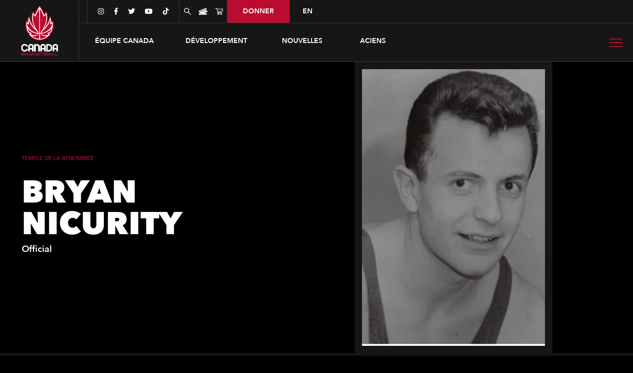

--- FILE ---
content_type: text/html
request_url: https://www.basketball.ca/hall-of-fame-fr/bryan-nicurity
body_size: 9791
content:
<!DOCTYPE html><!-- This site was created in Webflow. https://webflow.com --><!-- Last Published: Mon Jan 05 2026 21:33:13 GMT+0000 (Coordinated Universal Time) --><html data-wf-domain="www.basketball.ca" data-wf-page="684c5c4ce5ffc6cd0c751b7f" data-wf-site="684c5c4ce5ffc6cd0c751a97" lang="en" data-wf-collection="684c5c4ce5ffc6cd0c751b86" data-wf-item-slug="bryan-nicurity"><head><meta charset="utf-8"/><title>Canada Basketball</title><meta content="width=device-width, initial-scale=1" name="viewport"/><meta content="Webflow" name="generator"/><link href="https://cdn.prod.website-files.com/684c5c4ce5ffc6cd0c751a97/css/canada-basketball-c821bb0a31c41ae902cce.webflow.shared.0bca9cda4.css" rel="stylesheet" type="text/css" integrity="sha384-C8qc2kGMSwmetI7G9eSyMNDQECFppJOslCjomv2f4Mr2f2XITo7x9YOQpQFhw6gI" crossorigin="anonymous"/><link href="https://fonts.googleapis.com" rel="preconnect"/><link href="https://fonts.gstatic.com" rel="preconnect" crossorigin="anonymous"/><script src="https://ajax.googleapis.com/ajax/libs/webfont/1.6.26/webfont.js" type="text/javascript"></script><script type="text/javascript">WebFont.load({  google: {    families: ["Montserrat:100,100italic,200,200italic,300,300italic,400,400italic,500,500italic,600,600italic,700,700italic,800,800italic,900,900italic"]  }});</script><script type="text/javascript">!function(o,c){var n=c.documentElement,t=" w-mod-";n.className+=t+"js",("ontouchstart"in o||o.DocumentTouch&&c instanceof DocumentTouch)&&(n.className+=t+"touch")}(window,document);</script><link href="https://cdn.prod.website-files.com/684c5c4ce5ffc6cd0c751a97/684c5c4ce5ffc6cd0c751e15_32-fav.png" rel="shortcut icon" type="image/x-icon"/><link href="https://cdn.prod.website-files.com/684c5c4ce5ffc6cd0c751a97/684c5c4ce5ffc6cd0c751e16_256-fav.png" rel="apple-touch-icon"/><!-- Google Tag Manager -->

<script>(function(w,d,s,l,i){w[l]=w[l]||[];w[l].push({'gtm.start':

                                                      new Date().getTime(),event:'gtm.js'});var f=d.getElementsByTagName(s)[0],

      j=d.createElement(s),dl=l!='dataLayer'?'&l='+l:'';j.async=true;j.src=

        'https://www.googletagmanager.com/gtm.js?id='+i+dl;f.parentNode.insertBefore(j,f);

                            })(window,document,'script','dataLayer','GTM-TXM5F8J');</script>

<!-- End Google Tag Manager -->



<meta name="facebook-domain-verification" content="7bqjalyai85dn209ouzkutzg7sb4do" />

<style>
  /*
  body {
  background-color: #f47121!important;
  }
  */

  .visually-hidden { 
    position: absolute; 
    overflow: hidden; 
    clip: rect(0 0 0 0); 
    height: 1px; width: 1px; 
    margin: -1px; padding: 0; border: 0; 
  }
  .article:hover .article-img-bg, .article-big:hover .article-img-bg  {
    transform: scale(1.03);
  }

  .wrapper-right-cover {
    display:block; 
  }

  body {
    background-color: #f4f4f4;
  }

  .w-dropdown {
    z-index: 1;
  }

  div[style*="background-color: rgb(186, 12, 47);"] .nav-link:hover, div[style*="background-color: rgb(186, 12, 47);"] .nav-link.w--current {
    border-bottom-color: white;
  }

  div[style*="background-color: rgb(186, 12, 47);"] {
    border-bottom: 0;
  }


  .dropdown {
    border-bottom: 1px solid #dadada!important;
  }

  @media (max-width: 767px) {
    .score-box, .tab-flex, .vid-flex, .international-results {
      /*display: flex;*/
      flex-wrap: nowrap;
      overflow-x: auto;
      -webkit-overflow-scrolling: touch;
    }
  }


  @media (min-width: 1440px) { 
    .wrapper-right-cover  {
      display: block;
      position: fixed;
      height: 100vh;
      width: calc((100vw - 1440px) / 2);
      right: 0px;
      z-index: 1999; 
      background-color: #eaeaea;
      top: 0;
    }

    .overlay-menu, .cbf-iframe-container {
      right:calc((100vw - 1440px) / 2);

    }  
  }

</style>

<style>
  #tab-select {
    -webkit-appearance: none;
    -moz-appearance: none;
    appearance: none;
    text-align-last: center;
    font-weight: 600;
    padding: 1rem;
    margin-bottom: 2rem;
    text-align: center;
    border: 0; 
    border-top: 1px solid #dadada;
    border-bottom: 1px solid #dadada;
    width: 100%;
    border-radius: 0;
    background-color: #fff;
    background-image: url("https://cdn.prod.website-files.com/5d24fc966ad064837947a33b/5ed8272b37221c9f5dd0e324_down-chevron.svg");
    background-position: 97.5% 50%;
    background-size: 12px;
    background-repeat: no-repeat;
  }

  #tab-select:focus {
    outline: none;
  }

  @media screen and (min-width: 991px) {
    #tab-select {
      display: none;   
    }
  }

  #cbf-tab-select {
    -webkit-appearance: none;
    -moz-appearance: none;
    appearance: none;
    text-align-last: center;
    font-weight: 600;
    padding: 1rem;
    margin-bottom: 2rem;
    margin-left: -1.5rem;
    text-align: center;
    border: 0; 
    border-top: 1px solid #dadada;
    border-bottom: 1px solid #dadada;
    width: calc(100% + 3rem);
    border-radius: 0;
    background-color: #fff;
    background-image: url("https://cdn.prod.website-files.com/5d24fc966ad064837947a33b/5ed8272b37221c9f5dd0e324_down-chevron.svg");
    background-position: 97.5% 50%;
    background-size: 12px;
    background-repeat: no-repeat;
  }

  #cbf-tab-select:focus {
    outline: none;
  }

  @media screen and (min-width: 991px) {
    #cbf-tab-select {
      display: none;   
    }
  }
</style>

<style>
  [blog-newsletter-embed] .custom-lb-mail-form {
    display: block;
  }
</style>

<style>
  /*.officials-tab:focus,
  .officials-tab.w--current:focus {
  	outline-color: var(--primary-red);
  }*/
</style>

	
<!-- Meta Pixel Code -->

<script>

!function(f,b,e,v,n,t,s)

{if(f.fbq)return;n=f.fbq=function(){n.callMethod?

n.callMethod.apply(n,arguments):n.queue.push(arguments)};

if(!f._fbq)f._fbq=n;n.push=n;n.loaded=!0;n.version='2.0';

n.queue=[];t=b.createElement(e);t.async=!0;

t.src=v;s=b.getElementsByTagName(e)[0];

s.parentNode.insertBefore(t,s)}(window,document,'script',

'https://connect.facebook.net/en_US/fbevents.js');

fbq('init', '1409239490128289');

fbq('track', 'PageView');

</script>

<noscript>

<img height="1" width="1"

src="https://www.facebook.com/tr?id=1409239490128289&ev=PageView

&noscript=1"/>

</noscript>

<!-- End Meta Pixel Code -->



 

 

</head><body class="bg-black"><div class="body-wrapper-dark"><div class="hof-fr-nav"><div class="navigation"><div data-collapse="medium" data-animation="default" data-duration="400" data-easing="ease" data-easing2="ease" role="banner" class="navbar-dark w-nav"><div class="logo-dark"><div class="hamburger-container-mobile-dark"><a href="#" id="language" class="lang-dark w-nav-link">en</a></div><a href="/fr" class="canada-basketball-logo w-inline-block"><img src="https://cdn.prod.website-files.com/684c5c4ce5ffc6cd0c751a97/684c5c4ce5ffc6cd0c751e24_cb-logo.svg" alt="" class="top-logo"/><img src="https://cdn.prod.website-files.com/684c5c4ce5ffc6cd0c751a97/684c5c4ce5ffc6cd0c751e22_cb-text-w.svg" alt="" class="bottom-logo"/></a><div class="hamburger-container-mobile-dark"><a data-w-id="e3cb7605-b39a-f941-c044-6bccdc9af0f0" href="#" class="hamburger w-inline-block"><div class="hamburger-icon"><div class="hamburger-top"></div><div class="hamburger-middle"></div><div class="hamburger-bottom"></div></div></a></div></div><div class="nav-container"><nav role="navigation" class="nav-utility w-nav-menu"><ul role="list" class="utility-nav w-list-unstyled"><li><a href="https://www.instagram.com/canadabasketball/" target="_blank" class="social navd border-left"></a></li><li><a href="https://www.facebook.com/CanadaBasketball/" target="_blank" class="social navd"></a></li><li><a href="https://twitter.com/CanBball" target="_blank" class="social navd"></a></li><li><a href="https://www.youtube.com/channel/UCaKozgR_f_gpmzf3ntaI83Q" target="_blank" class="social navd"></a></li><li><a href="https://www.tiktok.com/@canbball?lang=fr" target="_blank" class="social navd border-right"></a></li><li><a href="#" class="icon-search w-inline-block"><img src="https://cdn.prod.website-files.com/684c5c4ce5ffc6cd0c751a97/684c5c4ce5ffc6cd0c751e09_magnify_w.svg" alt="" class="icon"/></a></li><li><a href="/fr/events" class="icon-a w-inline-block"><img src="https://cdn.prod.website-files.com/684c5c4ce5ffc6cd0c751a97/684c5c4ce5ffc6cd0c751e28_ticket_w.svg" alt="" class="icon"/></a></li><li><a href="http://shop.basketball.ca" target="_blank" class="icon-a w-inline-block"><img src="https://cdn.prod.website-files.com/684c5c4ce5ffc6cd0c751a97/684c5c4ce5ffc6cd0c751ded_cart_w.svg" alt="" class="icon"/></a></li><li><a href="#" class="donate w-nav-link">donner</a></li><li><a href="#" id="language" class="lang-dark w-nav-link">en</a></li></ul></nav><nav role="navigation" class="nav-menu-dark w-nav-menu"><div class="nav-main"><div data-delay="0" data-hover="false" class="nav-link special-nav-link w-dropdown"><div class="dropdown-toggle w-dropdown-toggle"><div class="text-dark">Équipe Canada</div></div><nav class="dropdown w-dropdown-list"><div class="container-header"><div class="_40"><img src="https://cdn.prod.website-files.com/684c5c4ce5ffc6cd0c751a97/684c5c4ce5ffc6cd0c751e8a_stand-on-gaurd.png" width="380" sizes="100vw" srcset="https://cdn.prod.website-files.com/684c5c4ce5ffc6cd0c751a97/684c5c4ce5ffc6cd0c751e8a_stand-on-gaurd-p-500.png 500w, https://cdn.prod.website-files.com/684c5c4ce5ffc6cd0c751a97/684c5c4ce5ffc6cd0c751e8a_stand-on-gaurd.png 600w" alt=""/></div><div class="_20"><h5 class="dropdown-link-header">femmes</h5><a href="/team-canada-fr/team-canada-senior-womens-national-team-fiba-womens-olympic-qualifying-tournament" class="dropdown-link w-dropdown-link">Sénior</a><a href="/team-canada-fr/team-canada-u19-womens-national-team" class="dropdown-link w-dropdown-link">u19</a><a href="/team-canada-fr/team-canada-u18-womens-national-team" class="dropdown-link w-dropdown-link">u18</a><a href="/team-canada-fr/team-canada-u17-womens-national-team" class="dropdown-link w-dropdown-link">u17</a><a href="/team-canada-fr/team-canada-u16-womens-national-team" class="dropdown-link w-dropdown-link">u16</a><a href="#" class="dropdown-link hide w-dropdown-link">3x3</a></div><div class="_20"><h5 class="dropdown-link-header">hommes</h5><a href="/team-canada-fr/team-canada-senior-mens-national-team-fiba-americup-2021-qualifiers-2021-window-1" class="dropdown-link w-dropdown-link">Sénior</a><a href="/team-canada-fr/u19-mens-national-team" class="dropdown-link w-dropdown-link">u19</a><a href="/team-canada-fr/team-canada-u18-mens-national-team" class="dropdown-link w-dropdown-link">u18</a><a href="/team-canada-fr/team-canada-u17-mens-national-team" class="dropdown-link w-dropdown-link">u17</a><a href="/team-canada-fr/team-canada-u16-mens-national-team" class="dropdown-link w-dropdown-link">u16</a><a href="#" class="dropdown-link hide w-dropdown-link">3x3</a></div><div class="_20 justify-start"><a href="/fr/team-canada/player-profiles" class="dropdown-link w-dropdown-link"><span class="dropdown-link-header no-border">Profil du joueur<br/></span></a><a href="/fr/events" class="dropdown-link w-dropdown-link"><span class="dropdown-link-header no-border">Événements<br/></span></a><a href="#" class="dropdown-link hide w-dropdown-link"><span class="dropdown-link-header no-border">Pages d&#x27;équipe<br/></span></a></div></div></nav></div><div data-delay="0" data-hover="false" class="nav-link special-nav-link w-dropdown"><div class="dropdown-toggle w-dropdown-toggle"><div class="text-dark">Développement</div></div><nav class="dropdown w-dropdown-list"><div class="container-header"><div class="_40"><img src="https://cdn.prod.website-files.com/684c5c4ce5ffc6cd0c751a97/684c5c4ce5ffc6cd0c751e8a_stand-on-gaurd.png" width="380" sizes="100vw" srcset="https://cdn.prod.website-files.com/684c5c4ce5ffc6cd0c751a97/684c5c4ce5ffc6cd0c751e8a_stand-on-gaurd-p-500.png 500w, https://cdn.prod.website-files.com/684c5c4ce5ffc6cd0c751a97/684c5c4ce5ffc6cd0c751e8a_stand-on-gaurd.png 600w" alt=""/></div><div class="_20 justify-start"><a href="/fr/development/coaches" class="dropdown-link w-dropdown-link"><span class="dropdown-link-header no-border">Les entraîneurs</span></a><a href="/fr/development/officials" class="dropdown-link w-dropdown-link"><span class="dropdown-link-header no-border">Les officiels</span></a><a href="/fr/development/jr-nba-youth-basketball" class="dropdown-link w-dropdown-link"><span class="dropdown-link-header no-border">jr. nba youth basketball</span></a><a href="/fr/development/3x3-canada-quest" class="dropdown-link w-dropdown-link"><span class="dropdown-link-header no-border">3x3 Conquête du Canada</span></a><a href="/fr/development/junior-academy" class="dropdown-link w-dropdown-link"><span class="dropdown-link-header no-border">Académie Junior<br/></span></a></div><div class="_20 justify-start"><a href="/archive/national-championships-fr-archive" class="dropdown-link w-dropdown-link"><span class="dropdown-link-header no-border">Championnats Nationaux</span></a><a href="/fr/development/targeted-athlete-strategy" class="dropdown-link w-dropdown-link"><span class="dropdown-link-header no-border">Stratégie ciblée <br/>de l&#x27;athlète</span></a><a href="/fr/development/basketball-club-and-association-excellence" class="dropdown-link w-dropdown-link"><span class="dropdown-link-header no-border">Club de basketball et <br/>excellence de l&#x27;association</span></a><a href="/fr/development/ltad" class="dropdown-link w-dropdown-link"><span class="dropdown-link-header no-border">ltad</span></a></div></div></nav></div><a href="/fr/news" class="nav-link-dark w-nav-link">Nouvelles</a><a href="/fr/news" class="nav-link-dark hide w-nav-link">boutique</a><a href="http://nbtaa.com/" target="_blank" class="nav-link-dark w-nav-link">aciens</a><div data-delay="0" data-hover="false" class="nav-link special-nav-link nav-about-hide w-dropdown"><div class="dropdown-toggle w-dropdown-toggle"><div class="text">À propos</div></div><nav class="dropdown w-dropdown-list"><div class="container-header"><div class="_40"><img src="https://cdn.prod.website-files.com/684c5c4ce5ffc6cd0c751a97/684c5c4ce5ffc6cd0c751e8a_stand-on-gaurd.png" width="380" sizes="100vw" srcset="https://cdn.prod.website-files.com/684c5c4ce5ffc6cd0c751a97/684c5c4ce5ffc6cd0c751e8a_stand-on-gaurd-p-500.png 500w, https://cdn.prod.website-files.com/684c5c4ce5ffc6cd0c751a97/684c5c4ce5ffc6cd0c751e8a_stand-on-gaurd.png 600w" alt=""/></div><div class="_20 justify-start"><a href="/fr/about/governance" class="dropdown-link w-dropdown-link"><span class="dropdown-link-header no-border">La gouvernance</span></a><a href="/fr/about/mission" class="dropdown-link w-dropdown-link"><span class="dropdown-link-header no-border">mission</span></a><a href="/fr/about/history" class="dropdown-link w-dropdown-link"><span class="dropdown-link-header no-border">L&#x27;histoire</span></a><a href="/fr/about/careers" class="dropdown-link w-dropdown-link"><span class="dropdown-link-header no-border">Carrières</span></a><a href="/fr/about/partners" class="dropdown-link w-dropdown-link"><span class="dropdown-link-header no-border">Les partenaires</span></a><a href="#" class="dropdown-link w-dropdown-link"><span class="dropdown-link-header no-border">faq</span></a><a href="/fr/about/board-of-directors" class="dropdown-link w-dropdown-link"><span class="dropdown-link-header no-border">Conseil d’administration</span></a></div><div class="_20 justify-start"><a href="/fr/about/policies-and-procedures" class="dropdown-link w-dropdown-link"><span class="dropdown-link-header no-border">Politiques courantes</span></a><a href="/fr/about/annual-reports" class="dropdown-link w-dropdown-link"><span class="dropdown-link-header no-border">Rapport Annuel<br/></span></a><a href="/fr/about/ptsos" class="dropdown-link w-dropdown-link"><span class="dropdown-link-header no-border">PTSOS</span></a><a href="/fr/about/brand" class="dropdown-link w-dropdown-link"><span class="dropdown-link-header no-border">Marque</span></a><a href="/fr/about/contact-us" class="dropdown-link w-dropdown-link"><span class="dropdown-link-header no-border">Pour Communiquer Avec Nous</span></a><a href="/fr/development/safe-sport" class="dropdown-link w-dropdown-link"><span class="dropdown-link-header no-border">Sport sécuritaire</span></a></div></div></nav></div></div><div class="hamburger-container"><a data-w-id="e3cb7605-b39a-f941-c044-6bccdc9af19d" href="#" class="hamburger w-inline-block"><div class="hamburger-icon"><div class="hamburger-top"></div><div class="hamburger-middle"></div><div class="hamburger-bottom"></div></div></a></div></nav></div></div><div class="wrapper-right-cover dark"></div><div class="overlay-menu"><div class="overlay-menu-container"><ul role="list" class="list w-list-unstyled"><li class="list-dropdown"><a href="#" class="overlay-menu-link w-inline-block"><div class="menu-accordion"><div>Équipe canada</div><div class="plus-icon"><div class="plus-line-vert"></div><div class="plus-line"></div></div></div></a><div class="list-submenu-container"><ul role="list" class="list-sub-menu w-list-unstyled"><li class="overlay-menu-link sub-menu-list-heading"><div class="overlay-menu-link sub-menu-list-heading">Femmes</div></li><li><a href="/team-canada-fr/team-canada-senior-womens-national-team-fiba-womens-olympic-qualifying-tournament" class="overlay-menu-link smaller">Sénior</a></li><li><a href="/team-canada-fr/team-canada-u19-womens-national-team" class="overlay-menu-link smaller">U19</a></li><li><a href="/team-canada-fr/team-canada-u18-womens-national-team" class="overlay-menu-link smaller">U18</a></li><li><a href="/team-canada-fr/team-canada-u17-womens-national-team" class="overlay-menu-link smaller">U17</a></li><li><a href="/team-canada-fr/team-canada-u16-womens-national-team" class="overlay-menu-link smaller">U16</a></li><li class="hide"><a href="#" class="overlay-menu-link smaller">3X3</a></li></ul><ul role="list" class="list-sub-menu w-list-unstyled"><li class="overlay-menu-link sub-menu-list-heading"><div class="overlay-menu-link sub-menu-list-heading">Hommes</div></li><li><a href="/team-canada-fr/team-canada-senior-mens-national-team-fiba-americup-2021-qualifiers-2021-window-1" class="overlay-menu-link smaller">Sénior</a></li><li><a href="/team-canada-fr/u19-mens-national-team" class="overlay-menu-link smaller">U19</a></li><li><a href="/team-canada-fr/team-canada-u18-mens-national-team" class="overlay-menu-link smaller">U18</a></li><li><a href="/team-canada-fr/team-canada-u17-mens-national-team" class="overlay-menu-link smaller">U17</a></li><li><a href="/team-canada-fr/team-canada-u16-mens-national-team" class="overlay-menu-link smaller">U16</a></li><li class="hide"><a href="#" class="overlay-menu-link smaller">3X3</a></li></ul><ul role="list" class="list-sub-menu w-list-unstyled"><li><a href="/fr/team-canada/player-profiles" class="overlay-menu-link sub-menu-list-heading">Profil du Jouer</a></li></ul></div></li><li class="list-dropdown"><a href="#" class="overlay-menu-link w-inline-block"><div class="menu-accordion"><div>Développement</div><div class="plus-icon"><div class="plus-line-vert"></div><div class="plus-line"></div></div></div></a><div class="list-submenu-container"><ul role="list" class="list-sub-menu"><li><a href="/fr/development/coaches" class="overlay-menu-link sub-menu-list-heading">Les entraîneurs</a></li><li><a href="/fr/development/officials" class="overlay-menu-link sub-menu-list-heading">Les officiels</a></li><li><a href="/fr/development/jr-nba-youth-basketball" class="overlay-menu-link sub-menu-list-heading">Jr. NBA Youth Basketball</a></li><li><a href="/fr/development/3x3-canada-quest" class="overlay-menu-link sub-menu-list-heading">3x3 Conquête du Canada</a></li><li><a href="/fr/development/junior-academy" class="overlay-menu-link sub-menu-list-heading">Académie Junior</a></li><li><a href="/archive/national-championships-fr-archive" class="overlay-menu-link sub-menu-list-heading">Championnats Nationaux</a></li><li><a href="/fr/development/targeted-athlete-strategy" class="overlay-menu-link sub-menu-list-heading">Stratégie ciblée de l&#x27;athlète</a></li><li><a href="/fr/development/ltad" class="overlay-menu-link sub-menu-list-heading">LTAD</a></li></ul></div></li><li class="list-dropdown"><a href="/fr/news" class="overlay-menu-link">Nouvelles</a></li><li class="list-dropdown"><a href="/fr/events" class="overlay-menu-link">Événements</a></li><li class="list-dropdown"><a href="/fr/development/unified-2024" class="overlay-menu-link">UNIFIÉ 2024</a></li><li class="list-dropdown"><a href="/fr/about/canada-basketball-foundation-archived2" class="overlay-menu-link nav-cbf-text">Fondation Canada Basketball</a></li><li class="list-dropdown"><a href="#" class="overlay-menu-link w-inline-block"><div class="menu-accordion"><div>anciens</div><div class="plus-icon"><div class="plus-line-vert"></div><div class="plus-line"></div></div></div></a><div class="list-submenu-container"><ul role="list" class="list-sub-menu"><li><a href="/fr/alumni/hall-of-fame" class="overlay-menu-link sub-menu-list-heading">Temple de la Renommée</a></li></ul></div></li><li class="list-dropdown"><a href="#" class="overlay-menu-link w-inline-block"><div class="menu-accordion"><div>À Propos</div><div class="plus-icon"><div class="plus-line-vert"></div><div class="plus-line"></div></div></div></a><div class="list-submenu-container"><ul role="list" class="list-sub-menu"><li><a href="/fr/about/governance" class="overlay-menu-link sub-menu-list-heading">La gouvernance</a></li><li><a href="/fr/about/mission" class="overlay-menu-link sub-menu-list-heading">Mission</a></li><li><a href="/fr/about/history" class="overlay-menu-link sub-menu-list-heading">L&#x27;histoire</a></li><li><a href="/fr/about/careers" class="overlay-menu-link sub-menu-list-heading">Carrières</a></li><li><a href="/fr/about/partners" class="overlay-menu-link sub-menu-list-heading">Les partenaires</a></li><li><a href="/fr/about/ptsos" class="overlay-menu-link sub-menu-list-heading">PTSOS</a></li><li><a href="/fr/about/brand" class="overlay-menu-link sub-menu-list-heading">Marque</a></li><li><a href="/fr/about/contact-us" class="overlay-menu-link sub-menu-list-heading">Pour Communiquer Avec Nous</a></li><li><a href="/fr/development/safe-sport" class="overlay-menu-link sub-menu-list-heading">Sport sécuritaire</a></li></ul></div></li><li class="list-dropdown hide"><a href="http://shop.basketball.ca" target="_blank" class="overlay-menu-link">Magasins</a></li><li class="list-dropdown hide"><a href="https://www.instagram.com/canadabasketball/" target="_blank" class="social ham-social"></a><a href="https://www.facebook.com/CanadaBasketball/" target="_blank" class="social ham-social"></a><a href="https://twitter.com/CanBball" target="_blank" class="social ham-social"></a><a href="https://www.youtube.com/channel/UCaKozgR_f_gpmzf3ntaI83Q" target="_blank" class="social ham-social"></a><a href="https://www.tiktok.com/@canbball?lang=fr" target="_blank" class="social ham-social"></a></li></ul></div><a href="#" class="menu-close"></a></div></div></div><div class="p0 mt-125"><div class="grey-bg dark"></div><div class="container"><div class="athlete-top hof"><div class="athlete-left-box"><h3 class="small-subhead-red-athlete">Temple de la Renommée</h3><h1 class="athlete-big-heading">Bryan Nicurity</h1><h3 class="article-heading-vert white">Official</h3></div><div class="athlete-right-box"><div style="background-image:url(&quot;https://cdn.prod.website-files.com/684c5c4ce5ffc6cd0c751aa4/684c5c4de5ffc6cd0c75566f_5fbfff61e19eb0ddb446df36_Screen%2520Shot%25202020-11-26%2520at%252011.17.47%2520AM.png&quot;)" class="hof-img"></div></div></div></div></div><div class="p2"><div class="container smaller"><h3 class="article-heading-vert">Faits généraux</h3><div class="athlete-meta"><div class="athlete-row"><div class="athlete-row-l white"><h4 class="athlete-h4">Année d&#x27;induction</h4></div><div class="athlete-row-r"><p class="p">1996</p></div></div><div class="athlete-row w-condition-invisible"><div class="athlete-row-l white"><h4 class="athlete-h4">Birthdate</h4></div><div class="athlete-row-r"><p class="p w-dyn-bind-empty"></p></div></div><div class="athlete-row w-condition-invisible"><div class="athlete-row-l white"><h4 class="athlete-h4 mb-0">Ville natale<em><br/></em></h4></div><div class="athlete-row-r"><p class="p mb-0 w-dyn-bind-empty"></p></div></div></div><a href="#" class="athlete-h4 red w-condition-invisible">Bio complète<br/></a></div></div><div class="footer-fr"><div class="container"><div class="footer-bot"><div class="footer-left"><div class="footer-section _2-small"><a href="#" class="footer-link head">Nouvelles</a><a href="/fr/events" class="footer-link head">Événements</a><a href="/fr/development/unified-2024" class="footer-link head">Unifié 2024</a><a href="#" class="footer-link head">Sport Sécuritaire</a><a href="https://shop.basketball.ca/" target="_blank" class="footer-link head">Boutique</a><a href="http://nbtaa.com/" target="_blank" class="footer-link head">Anciens</a><a href="/fr/arcade" class="footer-link head">Arcade</a><a href="/fr/about/canada-basketball-foundation/home" class="footer-link head">Fondation Canada Basketball</a><a href="/fr/clubs" class="footer-link head">Trouvez votre club</a></div><div class="footer-section _1-5"><a href="#" class="footer-link head">Aux femmes <span class="plus">+</span></a><div class="footer-expanded-menu"><a aria-label="féminine senior" href="/team-canada-fr/team-canada-senior-womens-national-team-fiba-womens-olympic-qualifying-tournament" class="footer-link">Sénior</a><a aria-label="féminine U19" href="/team-canada-fr/team-canada-u19-womens-national-team" class="footer-link">U19</a><a aria-label="féminine U18" href="/team-canada-fr/team-canada-u18-womens-national-team" class="footer-link">U18</a><a aria-label="féminine U17" href="/team-canada-fr/team-canada-u17-womens-national-team" class="footer-link">U17</a><a aria-label="féminine U16" href="/team-canada-en/u16-womens-national-team-2021" class="footer-link">U16</a><a href="#" class="footer-link hide">3x3</a></div></div><div class="footer-section _1-5"><a href="#" class="footer-link head">Pour des hommes <span class="plus">+</span></a><div class="footer-expanded-menu"><a aria-label="hommes senior" href="/team-canada-fr/team-canada-senior-mens-national-team-fiba-americup-2021-qualifiers-2021-window-1" class="footer-link">Sénior</a><a aria-label="hommes U19" href="/team-canada-fr/u19-mens-national-team" class="footer-link">U19</a><a aria-label="hommes U18" href="/team-canada-fr/team-canada-u18-mens-national-team" class="footer-link">U18</a><a aria-label="hommes U17" href="/team-canada-fr/team-canada-u17-mens-national-team" class="footer-link">U17</a><a aria-label="hommes U16" href="/team-canada-en/u16-mens-national-team-2021" class="footer-link">U16</a><a href="#" class="footer-link hide">3x3</a></div></div><div class="footer-section _2"><div class="footer-stacked"><a href="#" class="footer-link head">Développement <span class="plus">+</span></a><div class="footer-expanded-menu"><a href="/fr/development/coaches" class="footer-link">Les entraîneurs<br/></a><a href="/fr/development/officials" class="footer-link">Les officiels<br/></a><a href="http://www.jrnba.ca/home?language=fr_FR&amp;" target="_blank" class="footer-link">Jr. NBA Youth Basketball</a><a href="/fr/development/3x3-canada-quest" class="footer-link">3x3 Conquête du Canada</a><a href="/fr/development/safe-sport" class="footer-link">Sport Sécuritaire</a><a href="/fr/development/3x3-canada-quest" class="footer-link hide">3x3 Conquête du Canada</a><a href="/fr/development/junior-academy" class="footer-link">Académie Junior<br/></a><a href="/archive/national-championships-fr-archive" class="footer-link">Championnats Nationaux</a><a href="/fr/development/targeted-athlete-strategy" class="footer-link">Stratégie ciblée de l&#x27;athlète</a><a href="/fr/development/ltad" class="footer-link">LTAD</a><a href="/fr/development/verified" class="footer-link">Programme de vérification</a></div></div><div class="footer-stacked"><a href="#" class="footer-link head">Anciens <span class="plus">+</span></a><div class="footer-expanded-menu"><a href="/fr/alumni/hall-of-fame" class="footer-link">Temple de la Renommée</a></div></div></div><div class="footer-section _2"><a href="#" class="footer-link head">À propos <span class="plus">+</span></a><div class="footer-expanded-menu"><a href="/fr/about/governance" class="footer-link">La gouvernance</a><a href="/fr/about/mission" class="footer-link">Mission</a><a href="/fr/about/careers" class="footer-link">Carrières</a><a href="/fr/about/partners" class="footer-link">Les partenaires<br/></a><a href="/fr/about/ptsos" class="footer-link">PTSOs</a><a href="/fr/about/accessibility" class="footer-link">Accessibilité</a><a href="/fr/about/brand" class="footer-link">Marque</a><a href="/fr/about/contact-us" class="footer-link">Nous contacter</a></div></div></div><div class="footer-section _3"><div class="footer-top-right"><a aria-label="Page Instagram de Canada Basketball" href="https://www.instagram.com/canadabasketball/" target="_blank" class="social"></a><a aria-label="Page Facebook de Canada Basketball" href="https://www.facebook.com/CanadaBasketball/" target="_blank" class="social"></a><a aria-label="Page Twitter de Canada Basketball" href="https://twitter.com/CanBball" target="_blank" class="social"></a><a aria-label="Page YouTube de Canada Basketball" href="https://www.youtube.com/channel/UCaKozgR_f_gpmzf3ntaI83Q" target="_blank" class="social"></a><a aria-label="Page TikTok de Canada Basketball" href="https://www.tiktok.com/@canbball?lang=fr" target="_blank" class="social last"></a></div><div class="footer-top-right"><div>Canada Basketball<br/><span class="footer-grey">106775299 RR0001</span><br/></div></div><div class="footer-top-right"><div>Fondation Canada Basketball<br/>‍<span class="footer-grey">106775299 RR0001</span><br/></div></div></div></div></div><div class="footer-ptso"><div class="container"><div class="footer-link partners">Soutenir fièrement nos partenaires des organisations sportives provinciales</div><ul role="list" class="ptso-ul"><li class="ptso-li"><a aria-label="Visitez Basketball BC" href="http://www.basketball.bc.ca/" target="_blank" class="psto-logo w-inline-block"><img src="https://cdn.prod.website-files.com/684c5c4ce5ffc6cd0c751a97/684c5c4ce5ffc6cd0c751f59_basketball-bc.png" loading="lazy" sizes="100vw" srcset="https://cdn.prod.website-files.com/684c5c4ce5ffc6cd0c751a97/684c5c4ce5ffc6cd0c751f59_basketball-bc-p-500.png 500w, https://cdn.prod.website-files.com/684c5c4ce5ffc6cd0c751a97/684c5c4ce5ffc6cd0c751f59_basketball-bc-p-800.png 800w, https://cdn.prod.website-files.com/684c5c4ce5ffc6cd0c751a97/684c5c4ce5ffc6cd0c751f59_basketball-bc.png 1735w" alt=""/></a></li><li class="ptso-li"><a aria-label="Visitez Alberta Basketball" href="http://www.basketballalberta.ca/" target="_blank" class="psto-logo w-inline-block"><img src="https://cdn.prod.website-files.com/684c5c4ce5ffc6cd0c751a97/684c5c4ce5ffc6cd0c751f77_assocLogo.svg" loading="lazy" alt=""/></a></li><li class="ptso-li"><a aria-label="Visitez Basketball Saskatchewan" href="http://www.basketballsask.com/" target="_blank" class="psto-logo sm w-inline-block"><img src="https://cdn.prod.website-files.com/684c5c4ce5ffc6cd0c751a97/684c5c4ce5ffc6cd0c751f5c_basketball-sk.png" loading="lazy" sizes="100vw" srcset="https://cdn.prod.website-files.com/684c5c4ce5ffc6cd0c751a97/684c5c4ce5ffc6cd0c751f5c_basketball-sk-p-500.png 500w, https://cdn.prod.website-files.com/684c5c4ce5ffc6cd0c751a97/684c5c4ce5ffc6cd0c751f5c_basketball-sk.png 1200w" alt=""/></a></li><li class="ptso-li"><a aria-label="Visitez Basketball Manitoba" href="http://www.basketballmanitoba.ca/" target="_blank" class="psto-logo w-inline-block"><img src="https://cdn.prod.website-files.com/684c5c4ce5ffc6cd0c751a97/684c5c4ce5ffc6cd0c751f58_basketball-mb.png" loading="lazy" sizes="100vw" srcset="https://cdn.prod.website-files.com/684c5c4ce5ffc6cd0c751a97/684c5c4ce5ffc6cd0c751f58_basketball-mb-p-500.png 500w, https://cdn.prod.website-files.com/684c5c4ce5ffc6cd0c751a97/684c5c4ce5ffc6cd0c751f58_basketball-mb.png 768w" alt=""/></a></li><li class="ptso-li"><a aria-label="Visitez le basketball de l&#x27;Ontario" href="http://www.basketball.on.ca/" target="_blank" class="psto-logo w-inline-block"><img src="https://cdn.prod.website-files.com/684c5c4ce5ffc6cd0c751a97/684c5c4ce5ffc6cd0c751f10_basketball-on.png" loading="lazy" alt=""/></a></li><li class="ptso-li"><a aria-label="Visitez Basketball Québec" href="http://www.basketball.qc.ca/" target="_blank" class="psto-logo w-inline-block"><img src="https://cdn.prod.website-files.com/684c5c4ce5ffc6cd0c751a97/684c5c4ce5ffc6cd0c751e46_quebec.png" loading="lazy" alt=""/></a></li><li class="ptso-li"><a aria-label="Visitez Basketball Territoires du Nord-Ouest" href="http://www.bnwt.ca/" target="_blank" class="psto-logo sm w-inline-block"><img src="https://cdn.prod.website-files.com/684c5c4ce5ffc6cd0c751a97/684c5c4ce5ffc6cd0c751f48_basketball-nwt.png" loading="lazy" alt=""/></a></li><li class="ptso-li"><a aria-label="Visitez Basketball Nouveau-Brunswick" href="http://www.basketball.nb.ca/" target="_blank" class="psto-logo w-inline-block"><img src="https://cdn.prod.website-files.com/684c5c4ce5ffc6cd0c751a97/684c5c4ce5ffc6cd0c751f09_basketball-nb.png" loading="lazy" alt=""/></a></li><li class="ptso-li"><a aria-label="Visitez Basketball Nouvelle-Écosse" href="http://www.basketballnovascotia.com/" target="_blank" class="psto-logo sm w-inline-block"><img src="https://cdn.prod.website-files.com/684c5c4ce5ffc6cd0c751a97/684c5c4ce5ffc6cd0c751f75_basketball-ns.png" loading="lazy" alt=""/></a></li><li class="ptso-li"><a aria-label="Visitez Basketball Île-du-Prince-Édouard" href="http://www.basketballpei.ca/" target="_blank" class="psto-logo sm w-inline-block"><img src="https://cdn.prod.website-files.com/684c5c4ce5ffc6cd0c751a97/684c5c4ce5ffc6cd0c751f0c_basketball-pei.png" loading="lazy" alt=""/></a></li><li class="ptso-li"><a aria-label="Visitez Terre-Neuve-et-Labrador Basketball" href="http://www.nlba.nf.ca/" target="_blank" class="psto-logo sm w-inline-block"><img src="https://cdn.prod.website-files.com/684c5c4ce5ffc6cd0c751a97/684c5c4ce5ffc6cd0c751e42_basketball-nl.png" loading="lazy" alt=""/></a></li><li class="ptso-li"><a aria-label="Visitez Basketball Yukon" href="http://www.basketballyukon.ca/" target="_blank" class="psto-logo w-inline-block"><img src="https://cdn.prod.website-files.com/684c5c4ce5ffc6cd0c751a97/684c5c4ce5ffc6cd0c751f2a_basketball-yk-blk.png" loading="lazy" alt=""/></a></li><li class="ptso-li"><a aria-label="Visitez le basketball en fauteuil roulant" href="http://www.wheelchairbasketball.ca/" target="_blank" class="psto-logo sm w-inline-block"><img src="https://cdn.prod.website-files.com/684c5c4ce5ffc6cd0c751a97/684c5c4ce5ffc6cd0c751e72_basketball-wheelchair.png" loading="lazy" alt=""/></a></li><li class="ptso-li"><a aria-label="Visitez Vous pouvez jouer" href="https://www.youcanplayproject.org/" target="_blank" class="psto-logo ycp w-inline-block"><img src="https://cdn.prod.website-files.com/684c5c4ce5ffc6cd0c751a97/684c5c4ce5ffc6cd0c7520e6_YCP-logo-300.png" loading="lazy" sizes="100vw" srcset="https://cdn.prod.website-files.com/684c5c4ce5ffc6cd0c751a97/684c5c4ce5ffc6cd0c7520e6_YCP-logo-300-p-500.png 500w, https://cdn.prod.website-files.com/684c5c4ce5ffc6cd0c751a97/684c5c4ce5ffc6cd0c7520e6_YCP-logo-300-p-800.png 800w, https://cdn.prod.website-files.com/684c5c4ce5ffc6cd0c751a97/684c5c4ce5ffc6cd0c7520e6_YCP-logo-300-p-1080.png 1080w, https://cdn.prod.website-files.com/684c5c4ce5ffc6cd0c751a97/684c5c4ce5ffc6cd0c7520e6_YCP-logo-300.png 1253w" alt=""/></a></li></ul></div></div><div class="container"><div class="footer-top"><div class="footer-top-left"><img src="https://cdn.prod.website-files.com/684c5c4ce5ffc6cd0c751a97/684c5c4ce5ffc6cd0c751e3d_s.png" alt="" class="canada-flag"/><div class="small-subhead-white footer">©<span data="year">{year}</span> CANADA BASKETBALL<br/></div></div></div></div></div></div><script src="https://d3e54v103j8qbb.cloudfront.net/js/jquery-3.5.1.min.dc5e7f18c8.js?site=684c5c4ce5ffc6cd0c751a97" type="text/javascript" integrity="sha256-9/aliU8dGd2tb6OSsuzixeV4y/faTqgFtohetphbbj0=" crossorigin="anonymous"></script><script src="https://cdn.prod.website-files.com/684c5c4ce5ffc6cd0c751a97/js/webflow.schunk.36b8fb49256177c8.js" type="text/javascript" integrity="sha384-4abIlA5/v7XaW1HMXKBgnUuhnjBYJ/Z9C1OSg4OhmVw9O3QeHJ/qJqFBERCDPv7G" crossorigin="anonymous"></script><script src="https://cdn.prod.website-files.com/684c5c4ce5ffc6cd0c751a97/js/webflow.schunk.27865d5c1d93a053.js" type="text/javascript" integrity="sha384-h6EdY18tl1taX/LfINPCqDMqCiNsmMSFN81FfjVIBBSIsEOqqqtglvE9TZMNfH+Z" crossorigin="anonymous"></script><script src="https://cdn.prod.website-files.com/684c5c4ce5ffc6cd0c751a97/js/webflow.39e6c33b.ccae4ec56990f1f5.js" type="text/javascript" integrity="sha384-M/pZPTdIp1BcJOWnKwKZtYGJ3WvYaJns8uMtb91U0Q+VSGo1XpAGeyZfTio7IZyO" crossorigin="anonymous"></script><!-- Google Tag Manager (noscript) -->

<noscript><iframe src="https://www.googletagmanager.com/ns.html?id=GTM-TXM5F8J"

                  height="0" width="0" style="display:none;visibility:hidden"></iframe></noscript>

<!-- End Google Tag Manager (noscript) -->

<script>

  <!-- HAMBURGER MENU - CLOSE BUTTON POSITIONING   -->  
    window.setInterval(function(){
    if($(window).width() >= 992){
      if ($(".navbar, .navbar-dark").css('background-color') == 'rgb(186, 12, 47)') {
        $(".overlay-menu-container").css('padding-top', '100px');
      }
      else {
        $(".overlay-menu-container").css('padding-top', '154px');
      }
    }
  }, 500);


  $(document).ready(function(){
    $('.icon-search').click(function(){
      $('input[type="search"]').focus();
    });
  });  

</script>

<script>
  if(document.querySelector('.menu-en #language')){  
    var url = window.location;
    var str = url.pathname;
    var string = str.replace(/^\/[\w\d]+\//, '');
    var newURL = url.protocol + "//" + url.hostname + "/fr/" + string;  	
    var setLink= document.querySelectorAll('.menu-en #language');
    setLink[0].setAttribute("href", newURL);
    setLink[1].setAttribute("href", newURL);
  }

  if(document.querySelector('.menu-fr #language')){  
    var url = window.location;
    var str = url.pathname;
    var string = str.replace(/^\/[\w\d]+\//, '');
    var newURL = url.protocol + "//" + url.hostname + "/en/" + string;
    var setLink = document.querySelectorAll('.menu-fr #language');
    setLink[0].setAttribute("href", newURL);
    setLink[1].setAttribute("href", newURL);
  }

  if(document.querySelector('.home-fr-nav #language')){
    var url = window.location;
    var newURL = url.protocol + "//" + url.hostname + "/en/";
    var setLink = document.querySelectorAll('.home-fr-nav #language');
    setLink[0].setAttribute("href", newURL);
    setLink[1].setAttribute("href", newURL);
  }

  if(document.querySelector('.home-en-nav #language')){
    var url = window.location;
    var newURL = url.protocol + "//" + url.hostname + "/fr/";
    var setLink = document.querySelectorAll('.home-en-nav #language');
    setLink[0].setAttribute("href", newURL);
    setLink[1].setAttribute("href", newURL);
  }

  if(document.querySelector('.news-en-nav #language')){  
    var url = window.location;
    var str = url.pathname;
    var string = str.replace(/^\/[\w\d]+\//, '/news-fr/');
    var newURL = url.protocol + "//" + url.hostname + string;
    var setLink = document.querySelectorAll('.news-en-nav #language');
    setLink[0].setAttribute("href", newURL);
    setLink[1].setAttribute("href", newURL);
  }

  if(document.querySelector('.news-fr-nav #language')){  
    var url = window.location;
    var str = url.pathname;
    var string = str.replace(/^\/[\w-\d]+\//, '/news/');
    var newURL = url.protocol + "//" + url.hostname + string;
    var setLink = document.querySelectorAll('.news-fr-nav #language');
    setLink[0].setAttribute("href", newURL);
    setLink[1].setAttribute("href", newURL);
  }

  if(document.querySelector('.coaches-en-nav #language')){  
    var url = window.location;
    var str = url.pathname;
    var string = str.replace('/coaches/', '/coaches-fr/');
    var newURL = url.protocol + "//" + url.hostname + string;
    var setLink = document.querySelectorAll('.coaches-en-nav #language');
    setLink[0].setAttribute("href", newURL);
    setLink[1].setAttribute("href", newURL);
  }

  if(document.querySelector('.coaches-fr-nav #language')){  
    var url = window.location;
    var str = url.pathname;
    var string = str.replace('/coaches-fr/', '/coaches/');
    var newURL = url.protocol + "//" + url.hostname + string;
    var setLink = document.querySelectorAll('.coaches-fr-nav #language');
    setLink[0].setAttribute("href", newURL);
    setLink[1].setAttribute("href", newURL);
  }

  if(document.querySelector('.hof-en-nav #language')){  
    var url = window.location;
    var str = url.pathname;
    var string = str.replace('/hall-of-fame/', '/hall-of-fame-fr/');
    var newURL = url.protocol + "//" + url.hostname + string;
    var setLink = document.querySelectorAll('.hof-en-nav #language');
    setLink[0].setAttribute("href", newURL);
    setLink[1].setAttribute("href", newURL);
  }

  if(document.querySelector('.hof-fr-nav #language')){  
    var url = window.location;
    var str = url.pathname;
    var string = str.replace('/hall-of-fame-fr/', '/hall-of-fame/');
    var newURL = url.protocol + "//" + url.hostname + string;
    var setLink = document.querySelectorAll('.hof-fr-nav #language');
    setLink[0].setAttribute("href", newURL);
    setLink[1].setAttribute("href", newURL);
  }

  if(document.querySelector('.athlete-en-nav #language')){  
    var url = window.location;
    var str = url.pathname;
    var string = str.replace('/athlete/', '/athlete-fr/');
    var newURL = url.protocol + "//" + url.hostname + string;
    var setLink = document.querySelectorAll('.athlete-en-nav #language');
    setLink[0].setAttribute("href", newURL);
    setLink[1].setAttribute("href", newURL);
  }

  if(document.querySelector('.athlete-fr-nav #language')){  
    var url = window.location;
    var str = url.pathname;
    var string = str.replace('/athlete-fr/', '/athlete/');
    var newURL = url.protocol + "//" + url.hostname + string;
    var setLink = document.querySelectorAll('.athlete-fr-nav #language');
    setLink[0].setAttribute("href", newURL);
    setLink[1].setAttribute("href", newURL);
  }


  if(document.querySelector('.team-en-nav #language')){  
    var url = window.location;
    var str = url.pathname;
    var string = str.replace('/team-canada-en/', '/team-canada-fr/');
    var newURL = url.protocol + "//" + url.hostname + string;
    var setLink = document.querySelectorAll('.team-en-nav #language');
    setLink[0].setAttribute("href", newURL);
    setLink[1].setAttribute("href", newURL);
  }


  if(document.querySelector('.team-fr-nav #language')){  
    var url = window.location;
    var str = url.pathname;
    var string = str.replace('/team-canada-fr/', '/team-canada-en/');
    var newURL = url.protocol + "//" + url.hostname + string;
    var setLink = document.querySelectorAll('.team-fr-nav #language');
    setLink[0].setAttribute("href", newURL);
    setLink[1].setAttribute("href", newURL);
  }

</script>

<script>
  const cbfParentSlug = 'canada-basketball-foundation';
  const tabLinkMap = {
    'tab-1' : `${cbfParentSlug}/home`,
    'tab-2' : `${cbfParentSlug}/about-us`,
    'tab-3' : `${cbfParentSlug}/unified-application-program`,
    'tab-4' : `${cbfParentSlug}/apply-for-support`,
    'tab-5' : `${cbfParentSlug}/donate-now`,
    'tab-6' : `${cbfParentSlug}/faqs`,
  };
  if (window.location.pathname !== '/globljam-2023') {
    $(document).ready(function() {
      const tabSelectEl = $('#cbf-tab-select');
      const currentPage = window.location.href.split(`${cbfParentSlug}/`)[1];
      let currentTab = 'tab-1';
      Object.keys(tabLinkMap).forEach(tab => {
        const link = tabLinkMap[tab];
        if (link === `${cbfParentSlug}/${currentPage}`) {
          currentTab = tab;
        }
      });
      const selectedOptionEl = document.querySelectorAll('#cbf-tab-select option')[currentTab.split('-')[1] - 1];
      selectedOptionEl.setAttribute('selected', true);

      tabSelectEl.change(function() {
        const selectedValue = $(this).val();
        const link = tabLinkMap[`tab-${selectedValue}`];
        const domain = window.location.href.split(cbfParentSlug)[0];
        window.location.replace(`${domain}${link}`);
      });
    });
  }
</script>

<script>
  // Copyright Year Auto-Update
  const currentYear = new Date().getFullYear();
  const elementsWithDataYear = document.querySelectorAll('[data="year"]');

  elementsWithDataYear.forEach(element => {
    element.innerHTML = currentYear;
  });
</script>


<script>
  // Select the elements
  const newsletterEmbed = document.querySelectorAll("[blog-newsletter-embed]");
  const blogNewsletter = document.querySelector(".custom-newsletter-blog-embed");
  const hiddenUrlInput = document.getElementById("Hidden-Url");

  // Check if blogNewsletter exists
  if (blogNewsletter) {
    // Get the current URL
    const currentUrl = window.location.href;

    // Extract everything after "news" in the current URL
    const indexOfNews = currentUrl.indexOf("/news");
    const urlAfterNews = indexOfNews !== -1 ? currentUrl.substring(indexOfNews + 6) : "";

    // Set the value of the hidden input field
    hiddenUrlInput.value = urlAfterNews;

    // Set the HTML content to each element in newsletterEmbed
    newsletterEmbed.forEach(element => {
      // Set the HTML content of the element
      element.innerHTML = blogNewsletter.outerHTML;

      // Set the value of the hidden input field for each element
      const inputField = element.querySelector("#Hidden-Url");
      if (inputField) {
        inputField.value = hiddenUrlInput.value;
      }
    });
  } else {
    console.error("Blog newsletter element not found!");
  }
</script>
</body></html>

--- FILE ---
content_type: text/css
request_url: https://cdn.prod.website-files.com/684c5c4ce5ffc6cd0c751a97/css/canada-basketball-c821bb0a31c41ae902cce.webflow.shared.0bca9cda4.css
body_size: 65083
content:
html {
  -webkit-text-size-adjust: 100%;
  -ms-text-size-adjust: 100%;
  font-family: sans-serif;
}

body {
  margin: 0;
}

article, aside, details, figcaption, figure, footer, header, hgroup, main, menu, nav, section, summary {
  display: block;
}

audio, canvas, progress, video {
  vertical-align: baseline;
  display: inline-block;
}

audio:not([controls]) {
  height: 0;
  display: none;
}

[hidden], template {
  display: none;
}

a {
  background-color: #0000;
}

a:active, a:hover {
  outline: 0;
}

abbr[title] {
  border-bottom: 1px dotted;
}

b, strong {
  font-weight: bold;
}

dfn {
  font-style: italic;
}

h1 {
  margin: .67em 0;
  font-size: 2em;
}

mark {
  color: #000;
  background: #ff0;
}

small {
  font-size: 80%;
}

sub, sup {
  vertical-align: baseline;
  font-size: 75%;
  line-height: 0;
  position: relative;
}

sup {
  top: -.5em;
}

sub {
  bottom: -.25em;
}

img {
  border: 0;
}

svg:not(:root) {
  overflow: hidden;
}

hr {
  box-sizing: content-box;
  height: 0;
}

pre {
  overflow: auto;
}

code, kbd, pre, samp {
  font-family: monospace;
  font-size: 1em;
}

button, input, optgroup, select, textarea {
  color: inherit;
  font: inherit;
  margin: 0;
}

button {
  overflow: visible;
}

button, select {
  text-transform: none;
}

button, html input[type="button"], input[type="reset"] {
  -webkit-appearance: button;
  cursor: pointer;
}

button[disabled], html input[disabled] {
  cursor: default;
}

button::-moz-focus-inner, input::-moz-focus-inner {
  border: 0;
  padding: 0;
}

input {
  line-height: normal;
}

input[type="checkbox"], input[type="radio"] {
  box-sizing: border-box;
  padding: 0;
}

input[type="number"]::-webkit-inner-spin-button, input[type="number"]::-webkit-outer-spin-button {
  height: auto;
}

input[type="search"] {
  -webkit-appearance: none;
}

input[type="search"]::-webkit-search-cancel-button, input[type="search"]::-webkit-search-decoration {
  -webkit-appearance: none;
}

legend {
  border: 0;
  padding: 0;
}

textarea {
  overflow: auto;
}

optgroup {
  font-weight: bold;
}

table {
  border-collapse: collapse;
  border-spacing: 0;
}

td, th {
  padding: 0;
}

@font-face {
  font-family: webflow-icons;
  src: url("[data-uri]") format("truetype");
  font-weight: normal;
  font-style: normal;
}

[class^="w-icon-"], [class*=" w-icon-"] {
  speak: none;
  font-variant: normal;
  text-transform: none;
  -webkit-font-smoothing: antialiased;
  -moz-osx-font-smoothing: grayscale;
  font-style: normal;
  font-weight: normal;
  line-height: 1;
  font-family: webflow-icons !important;
}

.w-icon-slider-right:before {
  content: "";
}

.w-icon-slider-left:before {
  content: "";
}

.w-icon-nav-menu:before {
  content: "";
}

.w-icon-arrow-down:before, .w-icon-dropdown-toggle:before {
  content: "";
}

.w-icon-file-upload-remove:before {
  content: "";
}

.w-icon-file-upload-icon:before {
  content: "";
}

* {
  box-sizing: border-box;
}

html {
  height: 100%;
}

body {
  color: #333;
  background-color: #fff;
  min-height: 100%;
  margin: 0;
  font-family: Arial, sans-serif;
  font-size: 14px;
  line-height: 20px;
}

img {
  vertical-align: middle;
  max-width: 100%;
  display: inline-block;
}

html.w-mod-touch * {
  background-attachment: scroll !important;
}

.w-block {
  display: block;
}

.w-inline-block {
  max-width: 100%;
  display: inline-block;
}

.w-clearfix:before, .w-clearfix:after {
  content: " ";
  grid-area: 1 / 1 / 2 / 2;
  display: table;
}

.w-clearfix:after {
  clear: both;
}

.w-hidden {
  display: none;
}

.w-button {
  color: #fff;
  line-height: inherit;
  cursor: pointer;
  background-color: #3898ec;
  border: 0;
  border-radius: 0;
  padding: 9px 15px;
  text-decoration: none;
  display: inline-block;
}

input.w-button {
  -webkit-appearance: button;
}

html[data-w-dynpage] [data-w-cloak] {
  color: #0000 !important;
}

.w-code-block {
  margin: unset;
}

pre.w-code-block code {
  all: inherit;
}

.w-optimization {
  display: contents;
}

.w-webflow-badge, .w-webflow-badge > img {
  box-sizing: unset;
  width: unset;
  height: unset;
  max-height: unset;
  max-width: unset;
  min-height: unset;
  min-width: unset;
  margin: unset;
  padding: unset;
  float: unset;
  clear: unset;
  border: unset;
  border-radius: unset;
  background: unset;
  background-image: unset;
  background-position: unset;
  background-size: unset;
  background-repeat: unset;
  background-origin: unset;
  background-clip: unset;
  background-attachment: unset;
  background-color: unset;
  box-shadow: unset;
  transform: unset;
  direction: unset;
  font-family: unset;
  font-weight: unset;
  color: unset;
  font-size: unset;
  line-height: unset;
  font-style: unset;
  font-variant: unset;
  text-align: unset;
  letter-spacing: unset;
  -webkit-text-decoration: unset;
  text-decoration: unset;
  text-indent: unset;
  text-transform: unset;
  list-style-type: unset;
  text-shadow: unset;
  vertical-align: unset;
  cursor: unset;
  white-space: unset;
  word-break: unset;
  word-spacing: unset;
  word-wrap: unset;
  transition: unset;
}

.w-webflow-badge {
  white-space: nowrap;
  cursor: pointer;
  box-shadow: 0 0 0 1px #0000001a, 0 1px 3px #0000001a;
  visibility: visible !important;
  opacity: 1 !important;
  z-index: 2147483647 !important;
  color: #aaadb0 !important;
  overflow: unset !important;
  background-color: #fff !important;
  border-radius: 3px !important;
  width: auto !important;
  height: auto !important;
  margin: 0 !important;
  padding: 6px !important;
  font-size: 12px !important;
  line-height: 14px !important;
  text-decoration: none !important;
  display: inline-block !important;
  position: fixed !important;
  inset: auto 12px 12px auto !important;
  transform: none !important;
}

.w-webflow-badge > img {
  position: unset;
  visibility: unset !important;
  opacity: 1 !important;
  vertical-align: middle !important;
  display: inline-block !important;
}

h1, h2, h3, h4, h5, h6 {
  margin-bottom: 10px;
  font-weight: bold;
}

h1 {
  margin-top: 20px;
  font-size: 38px;
  line-height: 44px;
}

h2 {
  margin-top: 20px;
  font-size: 32px;
  line-height: 36px;
}

h3 {
  margin-top: 20px;
  font-size: 24px;
  line-height: 30px;
}

h4 {
  margin-top: 10px;
  font-size: 18px;
  line-height: 24px;
}

h5 {
  margin-top: 10px;
  font-size: 14px;
  line-height: 20px;
}

h6 {
  margin-top: 10px;
  font-size: 12px;
  line-height: 18px;
}

p {
  margin-top: 0;
  margin-bottom: 10px;
}

blockquote {
  border-left: 5px solid #e2e2e2;
  margin: 0 0 10px;
  padding: 10px 20px;
  font-size: 18px;
  line-height: 22px;
}

figure {
  margin: 0 0 10px;
}

ul, ol {
  margin-top: 0;
  margin-bottom: 10px;
  padding-left: 40px;
}

.w-list-unstyled {
  padding-left: 0;
  list-style: none;
}

.w-embed:before, .w-embed:after {
  content: " ";
  grid-area: 1 / 1 / 2 / 2;
  display: table;
}

.w-embed:after {
  clear: both;
}

.w-video {
  width: 100%;
  padding: 0;
  position: relative;
}

.w-video iframe, .w-video object, .w-video embed {
  border: none;
  width: 100%;
  height: 100%;
  position: absolute;
  top: 0;
  left: 0;
}

fieldset {
  border: 0;
  margin: 0;
  padding: 0;
}

button, [type="button"], [type="reset"] {
  cursor: pointer;
  -webkit-appearance: button;
  border: 0;
}

.w-form {
  margin: 0 0 15px;
}

.w-form-done {
  text-align: center;
  background-color: #ddd;
  padding: 20px;
  display: none;
}

.w-form-fail {
  background-color: #ffdede;
  margin-top: 10px;
  padding: 10px;
  display: none;
}

label {
  margin-bottom: 5px;
  font-weight: bold;
  display: block;
}

.w-input, .w-select {
  color: #333;
  vertical-align: middle;
  background-color: #fff;
  border: 1px solid #ccc;
  width: 100%;
  height: 38px;
  margin-bottom: 10px;
  padding: 8px 12px;
  font-size: 14px;
  line-height: 1.42857;
  display: block;
}

.w-input::placeholder, .w-select::placeholder {
  color: #999;
}

.w-input:focus, .w-select:focus {
  border-color: #3898ec;
  outline: 0;
}

.w-input[disabled], .w-select[disabled], .w-input[readonly], .w-select[readonly], fieldset[disabled] .w-input, fieldset[disabled] .w-select {
  cursor: not-allowed;
}

.w-input[disabled]:not(.w-input-disabled), .w-select[disabled]:not(.w-input-disabled), .w-input[readonly], .w-select[readonly], fieldset[disabled]:not(.w-input-disabled) .w-input, fieldset[disabled]:not(.w-input-disabled) .w-select {
  background-color: #eee;
}

textarea.w-input, textarea.w-select {
  height: auto;
}

.w-select {
  background-color: #f3f3f3;
}

.w-select[multiple] {
  height: auto;
}

.w-form-label {
  cursor: pointer;
  margin-bottom: 0;
  font-weight: normal;
  display: inline-block;
}

.w-radio {
  margin-bottom: 5px;
  padding-left: 20px;
  display: block;
}

.w-radio:before, .w-radio:after {
  content: " ";
  grid-area: 1 / 1 / 2 / 2;
  display: table;
}

.w-radio:after {
  clear: both;
}

.w-radio-input {
  float: left;
  margin: 3px 0 0 -20px;
  line-height: normal;
}

.w-file-upload {
  margin-bottom: 10px;
  display: block;
}

.w-file-upload-input {
  opacity: 0;
  z-index: -100;
  width: .1px;
  height: .1px;
  position: absolute;
  overflow: hidden;
}

.w-file-upload-default, .w-file-upload-uploading, .w-file-upload-success {
  color: #333;
  display: inline-block;
}

.w-file-upload-error {
  margin-top: 10px;
  display: block;
}

.w-file-upload-default.w-hidden, .w-file-upload-uploading.w-hidden, .w-file-upload-error.w-hidden, .w-file-upload-success.w-hidden {
  display: none;
}

.w-file-upload-uploading-btn {
  cursor: pointer;
  background-color: #fafafa;
  border: 1px solid #ccc;
  margin: 0;
  padding: 8px 12px;
  font-size: 14px;
  font-weight: normal;
  display: flex;
}

.w-file-upload-file {
  background-color: #fafafa;
  border: 1px solid #ccc;
  flex-grow: 1;
  justify-content: space-between;
  margin: 0;
  padding: 8px 9px 8px 11px;
  display: flex;
}

.w-file-upload-file-name {
  font-size: 14px;
  font-weight: normal;
  display: block;
}

.w-file-remove-link {
  cursor: pointer;
  width: auto;
  height: auto;
  margin-top: 3px;
  margin-left: 10px;
  padding: 3px;
  display: block;
}

.w-icon-file-upload-remove {
  margin: auto;
  font-size: 10px;
}

.w-file-upload-error-msg {
  color: #ea384c;
  padding: 2px 0;
  display: inline-block;
}

.w-file-upload-info {
  padding: 0 12px;
  line-height: 38px;
  display: inline-block;
}

.w-file-upload-label {
  cursor: pointer;
  background-color: #fafafa;
  border: 1px solid #ccc;
  margin: 0;
  padding: 8px 12px;
  font-size: 14px;
  font-weight: normal;
  display: inline-block;
}

.w-icon-file-upload-icon, .w-icon-file-upload-uploading {
  width: 20px;
  margin-right: 8px;
  display: inline-block;
}

.w-icon-file-upload-uploading {
  height: 20px;
}

.w-container {
  max-width: 940px;
  margin-left: auto;
  margin-right: auto;
}

.w-container:before, .w-container:after {
  content: " ";
  grid-area: 1 / 1 / 2 / 2;
  display: table;
}

.w-container:after {
  clear: both;
}

.w-container .w-row {
  margin-left: -10px;
  margin-right: -10px;
}

.w-row:before, .w-row:after {
  content: " ";
  grid-area: 1 / 1 / 2 / 2;
  display: table;
}

.w-row:after {
  clear: both;
}

.w-row .w-row {
  margin-left: 0;
  margin-right: 0;
}

.w-col {
  float: left;
  width: 100%;
  min-height: 1px;
  padding-left: 10px;
  padding-right: 10px;
  position: relative;
}

.w-col .w-col {
  padding-left: 0;
  padding-right: 0;
}

.w-col-1 {
  width: 8.33333%;
}

.w-col-2 {
  width: 16.6667%;
}

.w-col-3 {
  width: 25%;
}

.w-col-4 {
  width: 33.3333%;
}

.w-col-5 {
  width: 41.6667%;
}

.w-col-6 {
  width: 50%;
}

.w-col-7 {
  width: 58.3333%;
}

.w-col-8 {
  width: 66.6667%;
}

.w-col-9 {
  width: 75%;
}

.w-col-10 {
  width: 83.3333%;
}

.w-col-11 {
  width: 91.6667%;
}

.w-col-12 {
  width: 100%;
}

.w-hidden-main {
  display: none !important;
}

@media screen and (max-width: 991px) {
  .w-container {
    max-width: 728px;
  }

  .w-hidden-main {
    display: inherit !important;
  }

  .w-hidden-medium {
    display: none !important;
  }

  .w-col-medium-1 {
    width: 8.33333%;
  }

  .w-col-medium-2 {
    width: 16.6667%;
  }

  .w-col-medium-3 {
    width: 25%;
  }

  .w-col-medium-4 {
    width: 33.3333%;
  }

  .w-col-medium-5 {
    width: 41.6667%;
  }

  .w-col-medium-6 {
    width: 50%;
  }

  .w-col-medium-7 {
    width: 58.3333%;
  }

  .w-col-medium-8 {
    width: 66.6667%;
  }

  .w-col-medium-9 {
    width: 75%;
  }

  .w-col-medium-10 {
    width: 83.3333%;
  }

  .w-col-medium-11 {
    width: 91.6667%;
  }

  .w-col-medium-12 {
    width: 100%;
  }

  .w-col-stack {
    width: 100%;
    left: auto;
    right: auto;
  }
}

@media screen and (max-width: 767px) {
  .w-hidden-main, .w-hidden-medium {
    display: inherit !important;
  }

  .w-hidden-small {
    display: none !important;
  }

  .w-row, .w-container .w-row {
    margin-left: 0;
    margin-right: 0;
  }

  .w-col {
    width: 100%;
    left: auto;
    right: auto;
  }

  .w-col-small-1 {
    width: 8.33333%;
  }

  .w-col-small-2 {
    width: 16.6667%;
  }

  .w-col-small-3 {
    width: 25%;
  }

  .w-col-small-4 {
    width: 33.3333%;
  }

  .w-col-small-5 {
    width: 41.6667%;
  }

  .w-col-small-6 {
    width: 50%;
  }

  .w-col-small-7 {
    width: 58.3333%;
  }

  .w-col-small-8 {
    width: 66.6667%;
  }

  .w-col-small-9 {
    width: 75%;
  }

  .w-col-small-10 {
    width: 83.3333%;
  }

  .w-col-small-11 {
    width: 91.6667%;
  }

  .w-col-small-12 {
    width: 100%;
  }
}

@media screen and (max-width: 479px) {
  .w-container {
    max-width: none;
  }

  .w-hidden-main, .w-hidden-medium, .w-hidden-small {
    display: inherit !important;
  }

  .w-hidden-tiny {
    display: none !important;
  }

  .w-col {
    width: 100%;
  }

  .w-col-tiny-1 {
    width: 8.33333%;
  }

  .w-col-tiny-2 {
    width: 16.6667%;
  }

  .w-col-tiny-3 {
    width: 25%;
  }

  .w-col-tiny-4 {
    width: 33.3333%;
  }

  .w-col-tiny-5 {
    width: 41.6667%;
  }

  .w-col-tiny-6 {
    width: 50%;
  }

  .w-col-tiny-7 {
    width: 58.3333%;
  }

  .w-col-tiny-8 {
    width: 66.6667%;
  }

  .w-col-tiny-9 {
    width: 75%;
  }

  .w-col-tiny-10 {
    width: 83.3333%;
  }

  .w-col-tiny-11 {
    width: 91.6667%;
  }

  .w-col-tiny-12 {
    width: 100%;
  }
}

.w-widget {
  position: relative;
}

.w-widget-map {
  width: 100%;
  height: 400px;
}

.w-widget-map label {
  width: auto;
  display: inline;
}

.w-widget-map img {
  max-width: inherit;
}

.w-widget-map .gm-style-iw {
  text-align: center;
}

.w-widget-map .gm-style-iw > button {
  display: none !important;
}

.w-widget-twitter {
  overflow: hidden;
}

.w-widget-twitter-count-shim {
  vertical-align: top;
  text-align: center;
  background: #fff;
  border: 1px solid #758696;
  border-radius: 3px;
  width: 28px;
  height: 20px;
  display: inline-block;
  position: relative;
}

.w-widget-twitter-count-shim * {
  pointer-events: none;
  -webkit-user-select: none;
  user-select: none;
}

.w-widget-twitter-count-shim .w-widget-twitter-count-inner {
  text-align: center;
  color: #999;
  font-family: serif;
  font-size: 15px;
  line-height: 12px;
  position: relative;
}

.w-widget-twitter-count-shim .w-widget-twitter-count-clear {
  display: block;
  position: relative;
}

.w-widget-twitter-count-shim.w--large {
  width: 36px;
  height: 28px;
}

.w-widget-twitter-count-shim.w--large .w-widget-twitter-count-inner {
  font-size: 18px;
  line-height: 18px;
}

.w-widget-twitter-count-shim:not(.w--vertical) {
  margin-left: 5px;
  margin-right: 8px;
}

.w-widget-twitter-count-shim:not(.w--vertical).w--large {
  margin-left: 6px;
}

.w-widget-twitter-count-shim:not(.w--vertical):before, .w-widget-twitter-count-shim:not(.w--vertical):after {
  content: " ";
  pointer-events: none;
  border: solid #0000;
  width: 0;
  height: 0;
  position: absolute;
  top: 50%;
  left: 0;
}

.w-widget-twitter-count-shim:not(.w--vertical):before {
  border-width: 4px;
  border-color: #75869600 #5d6c7b #75869600 #75869600;
  margin-top: -4px;
  margin-left: -9px;
}

.w-widget-twitter-count-shim:not(.w--vertical).w--large:before {
  border-width: 5px;
  margin-top: -5px;
  margin-left: -10px;
}

.w-widget-twitter-count-shim:not(.w--vertical):after {
  border-width: 4px;
  border-color: #fff0 #fff #fff0 #fff0;
  margin-top: -4px;
  margin-left: -8px;
}

.w-widget-twitter-count-shim:not(.w--vertical).w--large:after {
  border-width: 5px;
  margin-top: -5px;
  margin-left: -9px;
}

.w-widget-twitter-count-shim.w--vertical {
  width: 61px;
  height: 33px;
  margin-bottom: 8px;
}

.w-widget-twitter-count-shim.w--vertical:before, .w-widget-twitter-count-shim.w--vertical:after {
  content: " ";
  pointer-events: none;
  border: solid #0000;
  width: 0;
  height: 0;
  position: absolute;
  top: 100%;
  left: 50%;
}

.w-widget-twitter-count-shim.w--vertical:before {
  border-width: 5px;
  border-color: #5d6c7b #75869600 #75869600;
  margin-left: -5px;
}

.w-widget-twitter-count-shim.w--vertical:after {
  border-width: 4px;
  border-color: #fff #fff0 #fff0;
  margin-left: -4px;
}

.w-widget-twitter-count-shim.w--vertical .w-widget-twitter-count-inner {
  font-size: 18px;
  line-height: 22px;
}

.w-widget-twitter-count-shim.w--vertical.w--large {
  width: 76px;
}

.w-background-video {
  color: #fff;
  height: 500px;
  position: relative;
  overflow: hidden;
}

.w-background-video > video {
  object-fit: cover;
  z-index: -100;
  background-position: 50%;
  background-size: cover;
  width: 100%;
  height: 100%;
  margin: auto;
  position: absolute;
  inset: -100%;
}

.w-background-video > video::-webkit-media-controls-start-playback-button {
  -webkit-appearance: none;
  display: none !important;
}

.w-background-video--control {
  background-color: #0000;
  padding: 0;
  position: absolute;
  bottom: 1em;
  right: 1em;
}

.w-background-video--control > [hidden] {
  display: none !important;
}

.w-slider {
  text-align: center;
  clear: both;
  -webkit-tap-highlight-color: #0000;
  tap-highlight-color: #0000;
  background: #ddd;
  height: 300px;
  position: relative;
}

.w-slider-mask {
  z-index: 1;
  white-space: nowrap;
  height: 100%;
  display: block;
  position: relative;
  left: 0;
  right: 0;
  overflow: hidden;
}

.w-slide {
  vertical-align: top;
  white-space: normal;
  text-align: left;
  width: 100%;
  height: 100%;
  display: inline-block;
  position: relative;
}

.w-slider-nav {
  z-index: 2;
  text-align: center;
  -webkit-tap-highlight-color: #0000;
  tap-highlight-color: #0000;
  height: 40px;
  margin: auto;
  padding-top: 10px;
  position: absolute;
  inset: auto 0 0;
}

.w-slider-nav.w-round > div {
  border-radius: 100%;
}

.w-slider-nav.w-num > div {
  font-size: inherit;
  line-height: inherit;
  width: auto;
  height: auto;
  padding: .2em .5em;
}

.w-slider-nav.w-shadow > div {
  box-shadow: 0 0 3px #3336;
}

.w-slider-nav-invert {
  color: #fff;
}

.w-slider-nav-invert > div {
  background-color: #2226;
}

.w-slider-nav-invert > div.w-active {
  background-color: #222;
}

.w-slider-dot {
  cursor: pointer;
  background-color: #fff6;
  width: 1em;
  height: 1em;
  margin: 0 3px .5em;
  transition: background-color .1s, color .1s;
  display: inline-block;
  position: relative;
}

.w-slider-dot.w-active {
  background-color: #fff;
}

.w-slider-dot:focus {
  outline: none;
  box-shadow: 0 0 0 2px #fff;
}

.w-slider-dot:focus.w-active {
  box-shadow: none;
}

.w-slider-arrow-left, .w-slider-arrow-right {
  cursor: pointer;
  color: #fff;
  -webkit-tap-highlight-color: #0000;
  tap-highlight-color: #0000;
  -webkit-user-select: none;
  user-select: none;
  width: 80px;
  margin: auto;
  font-size: 40px;
  position: absolute;
  inset: 0;
  overflow: hidden;
}

.w-slider-arrow-left [class^="w-icon-"], .w-slider-arrow-right [class^="w-icon-"], .w-slider-arrow-left [class*=" w-icon-"], .w-slider-arrow-right [class*=" w-icon-"] {
  position: absolute;
}

.w-slider-arrow-left:focus, .w-slider-arrow-right:focus {
  outline: 0;
}

.w-slider-arrow-left {
  z-index: 3;
  right: auto;
}

.w-slider-arrow-right {
  z-index: 4;
  left: auto;
}

.w-icon-slider-left, .w-icon-slider-right {
  width: 1em;
  height: 1em;
  margin: auto;
  inset: 0;
}

.w-slider-aria-label {
  clip: rect(0 0 0 0);
  border: 0;
  width: 1px;
  height: 1px;
  margin: -1px;
  padding: 0;
  position: absolute;
  overflow: hidden;
}

.w-slider-force-show {
  display: block !important;
}

.w-dropdown {
  text-align: left;
  z-index: 900;
  margin-left: auto;
  margin-right: auto;
  display: inline-block;
  position: relative;
}

.w-dropdown-btn, .w-dropdown-toggle, .w-dropdown-link {
  vertical-align: top;
  color: #222;
  text-align: left;
  white-space: nowrap;
  margin-left: auto;
  margin-right: auto;
  padding: 20px;
  text-decoration: none;
  position: relative;
}

.w-dropdown-toggle {
  -webkit-user-select: none;
  user-select: none;
  cursor: pointer;
  padding-right: 40px;
  display: inline-block;
}

.w-dropdown-toggle:focus {
  outline: 0;
}

.w-icon-dropdown-toggle {
  width: 1em;
  height: 1em;
  margin: auto 20px auto auto;
  position: absolute;
  top: 0;
  bottom: 0;
  right: 0;
}

.w-dropdown-list {
  background: #ddd;
  min-width: 100%;
  display: none;
  position: absolute;
}

.w-dropdown-list.w--open {
  display: block;
}

.w-dropdown-link {
  color: #222;
  padding: 10px 20px;
  display: block;
}

.w-dropdown-link.w--current {
  color: #0082f3;
}

.w-dropdown-link:focus {
  outline: 0;
}

@media screen and (max-width: 767px) {
  .w-nav-brand {
    padding-left: 10px;
  }
}

.w-lightbox-backdrop {
  cursor: auto;
  letter-spacing: normal;
  text-indent: 0;
  text-shadow: none;
  text-transform: none;
  visibility: visible;
  white-space: normal;
  word-break: normal;
  word-spacing: normal;
  word-wrap: normal;
  color: #fff;
  text-align: center;
  z-index: 2000;
  opacity: 0;
  -webkit-user-select: none;
  -moz-user-select: none;
  -webkit-tap-highlight-color: transparent;
  background: #000000e6;
  outline: 0;
  font-family: Helvetica Neue, Helvetica, Ubuntu, Segoe UI, Verdana, sans-serif;
  font-size: 17px;
  font-style: normal;
  font-weight: 300;
  line-height: 1.2;
  list-style: disc;
  position: fixed;
  inset: 0;
  -webkit-transform: translate(0);
}

.w-lightbox-backdrop, .w-lightbox-container {
  -webkit-overflow-scrolling: touch;
  height: 100%;
  overflow: auto;
}

.w-lightbox-content {
  height: 100vh;
  position: relative;
  overflow: hidden;
}

.w-lightbox-view {
  opacity: 0;
  width: 100vw;
  height: 100vh;
  position: absolute;
}

.w-lightbox-view:before {
  content: "";
  height: 100vh;
}

.w-lightbox-group, .w-lightbox-group .w-lightbox-view, .w-lightbox-group .w-lightbox-view:before {
  height: 86vh;
}

.w-lightbox-frame, .w-lightbox-view:before {
  vertical-align: middle;
  display: inline-block;
}

.w-lightbox-figure {
  margin: 0;
  position: relative;
}

.w-lightbox-group .w-lightbox-figure {
  cursor: pointer;
}

.w-lightbox-img {
  width: auto;
  max-width: none;
  height: auto;
}

.w-lightbox-image {
  float: none;
  max-width: 100vw;
  max-height: 100vh;
  display: block;
}

.w-lightbox-group .w-lightbox-image {
  max-height: 86vh;
}

.w-lightbox-caption {
  text-align: left;
  text-overflow: ellipsis;
  white-space: nowrap;
  background: #0006;
  padding: .5em 1em;
  position: absolute;
  bottom: 0;
  left: 0;
  right: 0;
  overflow: hidden;
}

.w-lightbox-embed {
  width: 100%;
  height: 100%;
  position: absolute;
  inset: 0;
}

.w-lightbox-control {
  cursor: pointer;
  background-position: center;
  background-repeat: no-repeat;
  background-size: 24px;
  width: 4em;
  transition: all .3s;
  position: absolute;
  top: 0;
}

.w-lightbox-left {
  background-image: url("[data-uri]");
  display: none;
  bottom: 0;
  left: 0;
}

.w-lightbox-right {
  background-image: url("[data-uri]");
  display: none;
  bottom: 0;
  right: 0;
}

.w-lightbox-close {
  background-image: url("[data-uri]");
  background-size: 18px;
  height: 2.6em;
  right: 0;
}

.w-lightbox-strip {
  white-space: nowrap;
  padding: 0 1vh;
  line-height: 0;
  position: absolute;
  bottom: 0;
  left: 0;
  right: 0;
  overflow: auto hidden;
}

.w-lightbox-item {
  box-sizing: content-box;
  cursor: pointer;
  width: 10vh;
  padding: 2vh 1vh;
  display: inline-block;
  -webkit-transform: translate3d(0, 0, 0);
}

.w-lightbox-active {
  opacity: .3;
}

.w-lightbox-thumbnail {
  background: #222;
  height: 10vh;
  position: relative;
  overflow: hidden;
}

.w-lightbox-thumbnail-image {
  position: absolute;
  top: 0;
  left: 0;
}

.w-lightbox-thumbnail .w-lightbox-tall {
  width: 100%;
  top: 50%;
  transform: translate(0, -50%);
}

.w-lightbox-thumbnail .w-lightbox-wide {
  height: 100%;
  left: 50%;
  transform: translate(-50%);
}

.w-lightbox-spinner {
  box-sizing: border-box;
  border: 5px solid #0006;
  border-radius: 50%;
  width: 40px;
  height: 40px;
  margin-top: -20px;
  margin-left: -20px;
  animation: .8s linear infinite spin;
  position: absolute;
  top: 50%;
  left: 50%;
}

.w-lightbox-spinner:after {
  content: "";
  border: 3px solid #0000;
  border-bottom-color: #fff;
  border-radius: 50%;
  position: absolute;
  inset: -4px;
}

.w-lightbox-hide {
  display: none;
}

.w-lightbox-noscroll {
  overflow: hidden;
}

@media (min-width: 768px) {
  .w-lightbox-content {
    height: 96vh;
    margin-top: 2vh;
  }

  .w-lightbox-view, .w-lightbox-view:before {
    height: 96vh;
  }

  .w-lightbox-group, .w-lightbox-group .w-lightbox-view, .w-lightbox-group .w-lightbox-view:before {
    height: 84vh;
  }

  .w-lightbox-image {
    max-width: 96vw;
    max-height: 96vh;
  }

  .w-lightbox-group .w-lightbox-image {
    max-width: 82.3vw;
    max-height: 84vh;
  }

  .w-lightbox-left, .w-lightbox-right {
    opacity: .5;
    display: block;
  }

  .w-lightbox-close {
    opacity: .8;
  }

  .w-lightbox-control:hover {
    opacity: 1;
  }
}

.w-lightbox-inactive, .w-lightbox-inactive:hover {
  opacity: 0;
}

.w-richtext:before, .w-richtext:after {
  content: " ";
  grid-area: 1 / 1 / 2 / 2;
  display: table;
}

.w-richtext:after {
  clear: both;
}

.w-richtext[contenteditable="true"]:before, .w-richtext[contenteditable="true"]:after {
  white-space: initial;
}

.w-richtext ol, .w-richtext ul {
  overflow: hidden;
}

.w-richtext .w-richtext-figure-selected.w-richtext-figure-type-video div:after, .w-richtext .w-richtext-figure-selected[data-rt-type="video"] div:after, .w-richtext .w-richtext-figure-selected.w-richtext-figure-type-image div, .w-richtext .w-richtext-figure-selected[data-rt-type="image"] div {
  outline: 2px solid #2895f7;
}

.w-richtext figure.w-richtext-figure-type-video > div:after, .w-richtext figure[data-rt-type="video"] > div:after {
  content: "";
  display: none;
  position: absolute;
  inset: 0;
}

.w-richtext figure {
  max-width: 60%;
  position: relative;
}

.w-richtext figure > div:before {
  cursor: default !important;
}

.w-richtext figure img {
  width: 100%;
}

.w-richtext figure figcaption.w-richtext-figcaption-placeholder {
  opacity: .6;
}

.w-richtext figure div {
  color: #0000;
  font-size: 0;
}

.w-richtext figure.w-richtext-figure-type-image, .w-richtext figure[data-rt-type="image"] {
  display: table;
}

.w-richtext figure.w-richtext-figure-type-image > div, .w-richtext figure[data-rt-type="image"] > div {
  display: inline-block;
}

.w-richtext figure.w-richtext-figure-type-image > figcaption, .w-richtext figure[data-rt-type="image"] > figcaption {
  caption-side: bottom;
  display: table-caption;
}

.w-richtext figure.w-richtext-figure-type-video, .w-richtext figure[data-rt-type="video"] {
  width: 60%;
  height: 0;
}

.w-richtext figure.w-richtext-figure-type-video iframe, .w-richtext figure[data-rt-type="video"] iframe {
  width: 100%;
  height: 100%;
  position: absolute;
  top: 0;
  left: 0;
}

.w-richtext figure.w-richtext-figure-type-video > div, .w-richtext figure[data-rt-type="video"] > div {
  width: 100%;
}

.w-richtext figure.w-richtext-align-center {
  clear: both;
  margin-left: auto;
  margin-right: auto;
}

.w-richtext figure.w-richtext-align-center.w-richtext-figure-type-image > div, .w-richtext figure.w-richtext-align-center[data-rt-type="image"] > div {
  max-width: 100%;
}

.w-richtext figure.w-richtext-align-normal {
  clear: both;
}

.w-richtext figure.w-richtext-align-fullwidth {
  text-align: center;
  clear: both;
  width: 100%;
  max-width: 100%;
  margin-left: auto;
  margin-right: auto;
  display: block;
}

.w-richtext figure.w-richtext-align-fullwidth > div {
  padding-bottom: inherit;
  display: inline-block;
}

.w-richtext figure.w-richtext-align-fullwidth > figcaption {
  display: block;
}

.w-richtext figure.w-richtext-align-floatleft {
  float: left;
  clear: none;
  margin-right: 15px;
}

.w-richtext figure.w-richtext-align-floatright {
  float: right;
  clear: none;
  margin-left: 15px;
}

.w-nav {
  z-index: 1000;
  background: #ddd;
  position: relative;
}

.w-nav:before, .w-nav:after {
  content: " ";
  grid-area: 1 / 1 / 2 / 2;
  display: table;
}

.w-nav:after {
  clear: both;
}

.w-nav-brand {
  float: left;
  color: #333;
  text-decoration: none;
  position: relative;
}

.w-nav-link {
  vertical-align: top;
  color: #222;
  text-align: left;
  margin-left: auto;
  margin-right: auto;
  padding: 20px;
  text-decoration: none;
  display: inline-block;
  position: relative;
}

.w-nav-link.w--current {
  color: #0082f3;
}

.w-nav-menu {
  float: right;
  position: relative;
}

[data-nav-menu-open] {
  text-align: center;
  background: #c8c8c8;
  min-width: 200px;
  position: absolute;
  top: 100%;
  left: 0;
  right: 0;
  overflow: visible;
  display: block !important;
}

.w--nav-link-open {
  display: block;
  position: relative;
}

.w-nav-overlay {
  width: 100%;
  display: none;
  position: absolute;
  top: 100%;
  left: 0;
  right: 0;
  overflow: hidden;
}

.w-nav-overlay [data-nav-menu-open] {
  top: 0;
}

.w-nav[data-animation="over-left"] .w-nav-overlay {
  width: auto;
}

.w-nav[data-animation="over-left"] .w-nav-overlay, .w-nav[data-animation="over-left"] [data-nav-menu-open] {
  z-index: 1;
  top: 0;
  right: auto;
}

.w-nav[data-animation="over-right"] .w-nav-overlay {
  width: auto;
}

.w-nav[data-animation="over-right"] .w-nav-overlay, .w-nav[data-animation="over-right"] [data-nav-menu-open] {
  z-index: 1;
  top: 0;
  left: auto;
}

.w-nav-button {
  float: right;
  cursor: pointer;
  -webkit-tap-highlight-color: #0000;
  tap-highlight-color: #0000;
  -webkit-user-select: none;
  user-select: none;
  padding: 18px;
  font-size: 24px;
  display: none;
  position: relative;
}

.w-nav-button:focus {
  outline: 0;
}

.w-nav-button.w--open {
  color: #fff;
  background-color: #c8c8c8;
}

.w-nav[data-collapse="all"] .w-nav-menu {
  display: none;
}

.w-nav[data-collapse="all"] .w-nav-button, .w--nav-dropdown-open, .w--nav-dropdown-toggle-open {
  display: block;
}

.w--nav-dropdown-list-open {
  position: static;
}

@media screen and (max-width: 991px) {
  .w-nav[data-collapse="medium"] .w-nav-menu {
    display: none;
  }

  .w-nav[data-collapse="medium"] .w-nav-button {
    display: block;
  }
}

@media screen and (max-width: 767px) {
  .w-nav[data-collapse="small"] .w-nav-menu {
    display: none;
  }

  .w-nav[data-collapse="small"] .w-nav-button {
    display: block;
  }

  .w-nav-brand {
    padding-left: 10px;
  }
}

@media screen and (max-width: 479px) {
  .w-nav[data-collapse="tiny"] .w-nav-menu {
    display: none;
  }

  .w-nav[data-collapse="tiny"] .w-nav-button {
    display: block;
  }
}

.w-tabs {
  position: relative;
}

.w-tabs:before, .w-tabs:after {
  content: " ";
  grid-area: 1 / 1 / 2 / 2;
  display: table;
}

.w-tabs:after {
  clear: both;
}

.w-tab-menu {
  position: relative;
}

.w-tab-link {
  vertical-align: top;
  text-align: left;
  cursor: pointer;
  color: #222;
  background-color: #ddd;
  padding: 9px 30px;
  text-decoration: none;
  display: inline-block;
  position: relative;
}

.w-tab-link.w--current {
  background-color: #c8c8c8;
}

.w-tab-link:focus {
  outline: 0;
}

.w-tab-content {
  display: block;
  position: relative;
  overflow: hidden;
}

.w-tab-pane {
  display: none;
  position: relative;
}

.w--tab-active {
  display: block;
}

@media screen and (max-width: 479px) {
  .w-tab-link {
    display: block;
  }
}

.w-ix-emptyfix:after {
  content: "";
}

@keyframes spin {
  0% {
    transform: rotate(0);
  }

  100% {
    transform: rotate(360deg);
  }
}

.w-dyn-empty {
  background-color: #ddd;
  padding: 10px;
}

.w-dyn-hide, .w-dyn-bind-empty, .w-condition-invisible {
  display: none !important;
}

.wf-layout-layout {
  display: grid;
}

@font-face {
  font-family: "Fa brands 400";
  src: url("https://cdn.prod.website-files.com/684c5c4ce5ffc6cd0c751a97/684c5c4ce5ffc6cd0c752144_fa-brands-400.woff2") format("woff2"), url("https://cdn.prod.website-files.com/684c5c4ce5ffc6cd0c751a97/684c5c4ce5ffc6cd0c751acd_fa-brands-400.ttf") format("truetype");
  font-weight: 400;
  font-style: normal;
  font-display: swap;
}

@font-face {
  font-family: Avenir next;
  src: url("https://cdn.prod.website-files.com/684c5c4ce5ffc6cd0c751a97/684c5c4ce5ffc6cd0c751ad2_Avenir%20Next%20Heavy.ttf") format("truetype");
  font-weight: 900;
  font-style: normal;
  font-display: swap;
}

@font-face {
  font-family: Avenirnext;
  src: url("https://cdn.prod.website-files.com/684c5c4ce5ffc6cd0c751a97/684c5c4ce5ffc6cd0c751ab8_AvenirNext-Regular.ttf") format("truetype");
  font-weight: 400;
  font-style: normal;
  font-display: swap;
}

@font-face {
  font-family: Avenirnext;
  src: url("https://cdn.prod.website-files.com/684c5c4ce5ffc6cd0c751a97/684c5c4ce5ffc6cd0c751aea_AvenirNext-Medium.ttf") format("truetype");
  font-weight: 500;
  font-style: normal;
  font-display: swap;
}

@font-face {
  font-family: Avenirnext;
  src: url("https://cdn.prod.website-files.com/684c5c4ce5ffc6cd0c751a97/684c5c4ce5ffc6cd0c751ad3_AvenirNext-Bold.ttf") format("truetype");
  font-weight: 700;
  font-style: normal;
  font-display: swap;
}

@font-face {
  font-family: "Fa solid 900";
  src: url("https://cdn.prod.website-files.com/684c5c4ce5ffc6cd0c751a97/684c5c4ce5ffc6cd0c751ac6_fa-solid-900.ttf") format("truetype");
  font-weight: 400;
  font-style: normal;
  font-display: swap;
}

@font-face {
  font-family: Avenirnext;
  src: url("https://cdn.prod.website-files.com/684c5c4ce5ffc6cd0c751a97/684c5c4ce5ffc6cd0c751b05_AvenirNext-DemiBold.ttf") format("truetype");
  font-weight: 600;
  font-style: normal;
  font-display: swap;
}

@font-face {
  font-family: "Fa 400";
  src: url("https://cdn.prod.website-files.com/684c5c4ce5ffc6cd0c751a97/684c5c4ce5ffc6cd0c751ace_fa-regular-400.ttf") format("truetype");
  font-weight: 400;
  font-style: normal;
  font-display: swap;
}

@font-face {
  font-family: Abcprophetvariable;
  src: url("https://cdn.prod.website-files.com/684c5c4ce5ffc6cd0c751a97/684c5c4ce5ffc6cd0c75215d_ABCProphetVariable.ttf") format("truetype");
  font-weight: 400;
  font-style: normal;
  font-display: swap;
}

@font-face {
  font-family: Druk cond super;
  src: url("https://cdn.prod.website-files.com/684c5c4ce5ffc6cd0c751a97/684c5c4ce5ffc6cd0c752072_Druk%20Cond%20Super.otf") format("opentype");
  font-weight: 400;
  font-style: normal;
  font-display: swap;
}

@font-face {
  font-family: Abcprophet;
  src: url("https://cdn.prod.website-files.com/684c5c4ce5ffc6cd0c751a97/684c5c4ce5ffc6cd0c752158_ABCProphet-Regular.otf") format("opentype");
  font-weight: 400;
  font-style: normal;
  font-display: swap;
}

@font-face {
  font-family: Abcprophet;
  src: url("https://cdn.prod.website-files.com/684c5c4ce5ffc6cd0c751a97/684c5c4ce5ffc6cd0c752157_ABCProphet-Extrabold.otf") format("opentype"), url("https://cdn.prod.website-files.com/684c5c4ce5ffc6cd0c751a97/684c5c4ce5ffc6cd0c75215e_ABCProphet-Bold.otf") format("opentype");
  font-weight: 700;
  font-style: normal;
  font-display: swap;
}

@font-face {
  font-family: Abcprophet Italic;
  src: url("https://cdn.prod.website-files.com/684c5c4ce5ffc6cd0c751a97/684c5c4ce5ffc6cd0c75215c_ABCProphet-ExtraboldItalic.otf") format("opentype");
  font-weight: 700;
  font-style: italic;
  font-display: swap;
}

:root {
  --primary-red: #ba0c2f;
  --white: white;
  --shadow-black: #161616;
  --gainsboro: #dadada;
  --black: black;
  --white-smoke: #f4f4f4;
  --lg-bg: #f4f4f4;
  --firebrick: #c02032;
  --focus-state-color: blue;
}

.w-checkbox {
  margin-bottom: 5px;
  padding-left: 20px;
  display: block;
}

.w-checkbox:before {
  content: " ";
  grid-area: 1 / 1 / 2 / 2;
  display: table;
}

.w-checkbox:after {
  content: " ";
  clear: both;
  grid-area: 1 / 1 / 2 / 2;
  display: table;
}

.w-checkbox-input {
  float: left;
  margin: 4px 0 0 -20px;
  line-height: normal;
}

.w-checkbox-input--inputType-custom {
  border: 1px solid #ccc;
  border-radius: 2px;
  width: 12px;
  height: 12px;
}

.w-checkbox-input--inputType-custom.w--redirected-checked {
  background-color: #3898ec;
  background-image: url("https://d3e54v103j8qbb.cloudfront.net/static/custom-checkbox-checkmark.589d534424.svg");
  background-position: 50%;
  background-repeat: no-repeat;
  background-size: cover;
  border-color: #3898ec;
}

.w-checkbox-input--inputType-custom.w--redirected-focus {
  box-shadow: 0 0 3px 1px #3898ec;
}

.w-pagination-wrapper {
  flex-wrap: wrap;
  justify-content: center;
  display: flex;
}

.w-pagination-previous {
  color: #333;
  background-color: #fafafa;
  border: 1px solid #ccc;
  border-radius: 2px;
  margin-left: 10px;
  margin-right: 10px;
  padding: 9px 20px;
  font-size: 14px;
  display: block;
}

.w-page-count {
  text-align: center;
  width: 100%;
  margin-top: 20px;
}

.w-pagination-next {
  color: #333;
  background-color: #fafafa;
  border: 1px solid #ccc;
  border-radius: 2px;
  margin-left: 10px;
  margin-right: 10px;
  padding: 9px 20px;
  font-size: 14px;
  display: block;
}

.w-pagination-previous-icon {
  margin-right: 4px;
}

.w-pagination-next-icon {
  margin-left: 4px;
}

.w-layout-blockcontainer {
  max-width: 940px;
  margin-left: auto;
  margin-right: auto;
  display: block;
}

.w-layout-hflex {
  flex-direction: row;
  align-items: flex-start;
  display: flex;
}

@media screen and (max-width: 991px) {
  .w-layout-blockcontainer {
    max-width: 728px;
  }
}

@media screen and (max-width: 767px) {
  .w-layout-blockcontainer {
    max-width: none;
  }
}

h1 {
  margin-top: 20px;
  margin-bottom: 10px;
  font-family: Avenir next, sans-serif;
  font-size: 38px;
  font-weight: 900;
  line-height: 44px;
}

h2 {
  margin-top: 20px;
  margin-bottom: 10px;
  font-size: 32px;
  font-weight: bold;
  line-height: 36px;
}

h3 {
  margin-top: 0;
  margin-bottom: 1rem;
  font-size: 24px;
  font-weight: 700;
  line-height: 30px;
}

h4 {
  margin-top: 10px;
  margin-bottom: 10px;
  font-size: 18px;
  font-weight: bold;
  line-height: 24px;
}

h5 {
  margin-top: 10px;
  margin-bottom: 10px;
  font-size: 14px;
  font-weight: bold;
  line-height: 20px;
}

h6 {
  margin-top: 10px;
  margin-bottom: 10px;
  font-size: 12px;
  font-weight: bold;
  line-height: 18px;
}

p {
  margin-bottom: 10px;
}

a {
  color: var(--primary-red);
}

a:focus {
  outline-color: var(--primary-red);
  outline-offset: 2px;
  outline-width: 2px;
  outline-style: dashed;
}

ul {
  margin-top: 0;
  margin-bottom: 10px;
  padding-left: 40px;
}

ol {
  margin-top: 1.5rem;
  margin-bottom: 1.5rem;
  padding-left: 20px;
}

em {
  width: auto;
  font-size: 2.5rem;
  font-style: italic;
}

figure {
  margin-top: 20px;
  margin-bottom: 20px;
}

figcaption {
  text-align: center;
  margin-top: 5px;
}

.p0 {
  z-index: 0;
  position: relative;
}

.p0.blog-post {
  background-image: url("https://d3e54v103j8qbb.cloudfront.net/img/background-image.svg");
  background-position: 50% 0;
  background-repeat: no-repeat;
  background-size: cover;
  background-attachment: scroll;
  margin-top: 124px;
  padding-top: 0;
  padding-bottom: 56.25%;
  position: relative;
}

.p0.mt-125 {
  margin-top: 125px;
}

.p0.bg-grey {
  background-color: #f7f8fa;
}

.slider {
  background-color: #0000;
  height: 100%;
}

.hide {
  display: none;
}

.h1 {
  color: #fff;
  letter-spacing: -.5px;
  text-transform: uppercase;
  margin-top: 0;
  margin-bottom: .5rem;
  font-family: Avenir next, sans-serif;
  font-size: 50px;
  font-weight: 900;
  line-height: 45px;
}

.h1.black {
  text-align: center;
}

.h1.homepage {
  text-align: left;
  font-size: 44px;
  font-weight: 900;
  line-height: 40px;
  text-decoration: none;
}

.half {
  width: 60%;
  margin-bottom: 46px;
  margin-left: 1%;
}

.sub-heading {
  color: #fff;
  text-transform: none;
  margin-top: 0;
  margin-bottom: 10px;
  font-family: Avenirnext, sans-serif;
  font-size: 16px;
  font-weight: 400;
  line-height: 22px;
}

.container {
  flex-direction: column;
  justify-content: center;
  align-items: center;
  width: 100%;
  max-width: 1240px;
  margin-left: auto;
  margin-right: auto;
  padding-left: 1.5rem;
  padding-right: 1.5rem;
  position: relative;
}

.container.padding {
  padding-left: 1rem;
  padding-right: 1rem;
}

.container.smaller {
  max-width: 800px;
}

.container.officials {
  align-items: center;
  padding-left: 0;
  padding-right: 0;
}

.container.homepage {
  padding-left: 0;
  padding-right: 0;
}

.container.full {
  max-width: 100%;
}

.container.md {
  max-width: 1240px;
}

.container.homepage-copy {
  padding-left: 0;
  padding-right: 0;
}

.container.xs {
  max-width: 650px;
}

.container.map {
  background-color: var(--white);
  height: auto;
  padding-top: 1.5rem;
  position: absolute;
  bottom: 0;
  right: 0;
}

.container.cbf {
  max-width: 525px;
  height: auto;
}

.container.gj23-container-summary {
  z-index: 2;
}

.container.gj23-dates-bg {
  background-image: url("https://cdn.prod.website-files.com/684c5c4ce5ffc6cd0c751a97/684c5c4ce5ffc6cd0c7523cc_Collage%20Background.png");
  background-position: 0 0;
  background-size: cover;
  max-width: none;
  padding-top: 2rem;
  padding-left: 0;
  padding-right: 0;
}

.container.narrow {
  max-width: 720px;
}

.container.fyc {
  z-index: 2;
}

.read-more {
  color: var(--primary-red);
  align-items: center;
  font-family: Montserrat, sans-serif;
  font-size: 16px;
  font-weight: 400;
  line-height: 20px;
  text-decoration: none;
  display: flex;
}

.read-more.right {
  color: var(--shadow-black);
  justify-content: flex-end;
}

.read-more.black {
  text-align: right;
}

.read-more.align-r {
  justify-content: flex-end;
}

.font-awesome {
  flex-direction: column;
  justify-content: center;
  align-items: center;
  font-family: "Fa solid 900", sans-serif;
  font-weight: 400;
  line-height: 14px;
  display: flex;
}

.circle {
  background-color: var(--primary-red);
  color: #fff;
  border-radius: 50%;
  flex-direction: column;
  justify-content: center;
  align-items: center;
  width: 20px;
  height: 20px;
  margin-right: .5rem;
  font-size: 10px;
  display: flex;
}

.small-sub-head {
  color: var(--primary-red);
  text-transform: uppercase;
  margin-top: 0;
  font-family: Avenirnext, sans-serif;
  font-size: 13px;
  font-weight: 500;
  line-height: 1;
}

.small-sub-head.black {
  color: #000;
  margin-bottom: 0;
}

.small-sub-head.black.padding {
  margin-left: 1%;
  margin-right: 1%;
}

.small-sub-head.black.sort-by {
  margin-right: .5rem;
}

.small-sub-head.white {
  color: #fff;
}

.small-sub-head.white.padding-left {
  margin-left: 1%;
}

.small-sub-head.box {
  background-color: var(--primary-red);
  color: #fff;
  margin-right: .5rem;
  padding-left: 15px;
  padding-right: 15px;
  font-size: 10px;
  line-height: 2.5;
  text-decoration: none;
  display: inline-block;
}

.p2 {
  padding-top: 3rem;
  padding-bottom: 3rem;
  position: relative;
}

.p2.hide {
  display: none;
}

.p2.black-bg {
  background-color: #161616;
}

.p2.fan-store {
  background-color: #eaeaea;
  height: 400px;
}

.p2.pt-0 {
  padding-top: 0;
}

.p2.ad-flex {
  display: flex;
}

.p2.bg-black {
  background-image: url("https://cdn.prod.website-files.com/684c5c4ce5ffc6cd0c751a97/68faad72a2906b7b9cb3c7d1_Screenshot%202025-10-23%20at%206.24.13%E2%80%AFPM.png");
  background-position: 0 0;
  background-size: 0 0;
  background-attachment: scroll;
  border-radius: 0;
  margin-top: -9px;
  margin-bottom: -16px;
  padding-top: 3rem;
}

.small-sub-head-2 {
  color: #ffffff63;
  text-transform: uppercase;
  margin-bottom: 1rem;
  font-family: Avenirnext, sans-serif;
  font-size: 12px;
  font-weight: 700;
  line-height: 18px;
}

.number {
  color: #fff;
  border-top: 2px solid #fff;
  margin-right: .5rem;
  padding-top: 1rem;
  font-family: Avenir next, sans-serif;
  font-weight: 900;
  display: inline-block;
}

.slider-nav {
  display: flex;
}

.small-sub-copy {
  color: #fff;
  text-transform: uppercase;
  margin-top: 1rem;
  margin-bottom: 1rem;
  font-family: Avenirnext, sans-serif;
  font-size: 12px;
  font-weight: 400;
  line-height: 18px;
}

.three {
  opacity: .4;
  cursor: pointer;
  width: 33.333%;
  padding-right: 1.25rem;
  transition: all .2s cubic-bezier(.25, .46, .45, .94);
}

.three:hover, .three.active {
  opacity: 1;
}

.score-box {
  z-index: 2;
  background-color: #fff;
  border-radius: 9px 0 0 9px;
  width: 50%;
  padding-top: 1.5rem;
  padding-bottom: 1.5rem;
  padding-left: 2rem;
  display: flex;
  position: absolute;
  top: 50%;
  right: 0;
  transform: translate(0, -50%);
}

.score-container {
  width: 23%;
  margin-left: 1%;
  margin-right: 1%;
  padding-right: 4%;
}

.score-container.last {
  border-right-style: none;
}

.small-subhead-black {
  color: #000;
  text-transform: uppercase;
  margin-top: 0;
  margin-bottom: 1.5rem;
  font-family: Avenirnext, sans-serif;
  font-size: 10px;
  font-weight: 600;
  line-height: 14px;
}

.small-subhead-black.bigger {
  margin-top: 1.7%;
  font-size: 13px;
  font-weight: 500;
  line-height: 17px;
}

.light-grey {
  color: #00000063;
  margin-right: .25rem;
}

.small-sub-head-4 {
  color: #00000063;
  text-transform: uppercase;
  margin-top: 0;
  margin-bottom: 1rem;
  font-family: Avenirnext, sans-serif;
  font-size: 9.5px;
  font-weight: 500;
  line-height: 1;
}

.number-red {
  color: var(--primary-red);
  border-top: 2px solid #fff;
  margin-right: .25rem;
  font-family: Avenirnext, sans-serif;
  font-weight: 500;
  display: inline-block;
}

.row {
  align-items: center;
  margin-bottom: .5rem;
  display: flex;
}

.row.loser {
  color: #00000069;
}

.row.link {
  justify-content: space-between;
}

.flag {
  min-width: 37.5px;
  height: 25px;
  display: block;
}

.flag.lrg {
  min-width: 52.5px;
  height: 35px;
}

.flag.lrg.ml-1 {
  margin-left: 1rem;
}

.country {
  text-transform: none;
  width: 70%;
  margin-top: 0;
  margin-bottom: 0;
  font-family: Avenirnext, sans-serif;
  font-size: 14px;
  font-weight: 600;
  line-height: 18px;
}

.score {
  text-align: right;
  text-transform: uppercase;
  width: 12.5%;
  margin-top: 0;
  margin-bottom: 0;
  font-family: Avenirnext, sans-serif;
  font-size: 14px;
  font-weight: 700;
  line-height: 14px;
}

.p3 {
  padding-top: 6rem;
  padding-bottom: 6rem;
  position: relative;
}

.p3.grey-bg, .p3.bg-grey {
  background-color: var(--gainsboro);
}

.p3.old {
  display: none;
}

.p3.mt-125 {
  margin-top: 125px;
}

.p3.bg-cbf {
  background-image: url("https://cdn.prod.website-files.com/684c5c4ce5ffc6cd0c751a97/684c5c4ce5ffc6cd0c751f6c_bg-cbf-pattern.jpg");
  background-position: 0 0;
  background-size: contain;
}

.p3.bg-cbf-standard {
  color: #fff;
  background-image: linear-gradient(#00000040, #00000040), url("https://cdn.prod.website-files.com/684c5c4ce5ffc6cd0c751a97/684c5c4ce5ffc6cd0c751fb8_bg-cbf-standard.jpg");
  background-position: 0 0, 50%;
  background-repeat: repeat, no-repeat;
  background-size: auto, cover;
  padding-top: 8rem;
  padding-bottom: 8rem;
}

.p3.p-potw {
  padding-bottom: 3rem;
}

.p3.bg-madlove {
  background-color: #c10230;
  background-image: url("https://cdn.prod.website-files.com/684c5c4ce5ffc6cd0c751a97/684c5c4ce5ffc6cd0c7520b8_madlove-bg.png");
  background-position: 50%;
  background-size: cover;
}

.p3.bg-globljam {
  background-color: #c10230;
  padding-top: 12rem;
  padding-bottom: 12rem;
}

.p3.cb-foundation-content {
  padding-top: 0;
}

.blog-top {
  flex-wrap: wrap;
  justify-content: center;
  align-items: stretch;
  display: flex;
}

.article-big {
  background-image: url("https://cdn.prod.website-files.com/684c5c4ce5ffc6cd0c751a97/684c5c4ce5ffc6cd0c751e80_temp-thumbnail.jpg");
  background-position: 50%;
  background-size: cover;
  justify-content: space-between;
  align-items: flex-end;
  width: 100%;
  min-height: 500px;
  padding: 2rem;
  text-decoration: none;
  display: flex;
  position: relative;
  overflow: hidden;
}

.article-heading {
  color: #000;
  letter-spacing: -.5px;
  text-transform: uppercase;
  margin-top: 0;
  margin-bottom: .5rem;
  font-family: Avenirnext, sans-serif;
  font-size: 42px;
  font-weight: 700;
  line-height: 36px;
  text-decoration: none;
  display: block;
}

.article-side {
  z-index: 2;
  width: 100%;
  position: relative;
}

.article-8 {
  flex-direction: column;
  width: 23%;
  margin: 1%;
  display: flex;
}

.article-8.horizontal {
  flex-direction: row;
  align-items: center;
  width: 31.3333%;
  margin: .5% 1%;
}

.article-img-bg {
  background-image: url("https://d3e54v103j8qbb.cloudfront.net/img/background-image.svg");
  background-position: 50%;
  background-repeat: repeat;
  background-size: cover;
  width: 100%;
  padding-bottom: 56.25%;
  display: block;
  position: relative;
}

.article-img-bg:focus {
  outline-color: var(--primary-red);
  outline-offset: 0px;
  outline-width: 2px;
  outline-style: solid;
}

.article-img-bg.article-4-img {
  height: 250px;
}

.article-img-bg.special {
  height: 100%;
  position: absolute;
  top: 0;
  left: 0;
}

.article-vert-content {
  flex-direction: column;
  justify-content: center;
  align-items: flex-start;
  padding: 1.5rem;
  display: flex;
}

.red {
  color: var(--primary-red);
  margin-right: .25rem;
}

.small-subhead-grey {
  color: #000000b3;
  text-transform: uppercase;
  margin-top: 0;
  margin-bottom: 0;
  font-family: Avenirnext, sans-serif;
  font-size: 10.5px;
  font-weight: 500;
  line-height: 1;
}

.divider {
  margin-right: .25rem;
}

.small-subhead-white {
  color: #fff;
  text-transform: uppercase;
  margin-top: 0;
  margin-bottom: 0;
  font-family: Avenirnext, sans-serif;
  font-size: 10.5px;
  font-weight: 500;
  line-height: 1;
  text-decoration: none;
}

.small-subhead-white.float {
  z-index: 2;
  position: absolute;
  top: 2rem;
  left: 9rem;
}

.small-subhead-white.footer {
  margin-bottom: 0;
  padding-left: 0;
  font-size: 10.5px;
}

.article-heading-vert {
  letter-spacing: 0;
  margin-top: 0;
  margin-bottom: .5rem;
  font-family: Avenirnext, sans-serif;
  font-size: 18px;
  font-weight: 600;
  line-height: 1.25;
  text-decoration: none;
}

.article-heading-vert:focus {
  outline-offset: 0px;
  outline: 0 #ba0c2f;
  text-decoration: underline;
}

.article-heading-vert.sub-feature-heading {
  color: #fff;
}

.article-heading-vert.center.white {
  font-size: 30px;
}

.article-heading-vert.red {
  color: var(--primary-red);
}

.article-heading-vert.mb-0 {
  margin-bottom: 0;
}

.blog {
  flex-wrap: wrap;
  width: 100%;
}

.article-heading-horizontal {
  color: #000;
  letter-spacing: -.5px;
  margin-top: 0;
  font-family: Avenirnext, sans-serif;
  font-size: 16px;
  font-weight: 700;
  line-height: 20px;
}

.article-img-horizontal {
  width: 30%;
  height: 100%;
}

.article-img-horizontal._1 {
  background-image: url("https://cdn.prod.website-files.com/684c5c4ce5ffc6cd0c751a97/684c5c4ce5ffc6cd0c751d41_Mask%20Group%2033.png");
  background-position: 50%;
  background-repeat: no-repeat;
  background-size: cover;
}

.article-img-horizontal._2 {
  background-image: url("https://cdn.prod.website-files.com/684c5c4ce5ffc6cd0c751a97/684c5c4ce5ffc6cd0c751b27_Mask%20Group%20-2.png");
  background-position: 50%;
  background-repeat: no-repeat;
  background-size: cover;
}

.article-img-horizontal._3 {
  background-image: url("https://cdn.prod.website-files.com/684c5c4ce5ffc6cd0c751a97/684c5c4ce5ffc6cd0c751b22_Mask%20Group%20-4.png");
  background-position: 50%;
  background-repeat: no-repeat;
  background-size: cover;
}

.article-img-horizontal._4 {
  background-image: url("https://cdn.prod.website-files.com/684c5c4ce5ffc6cd0c751a97/684c5c4ce5ffc6cd0c751b5d_Mask%20Group%20-1.png");
  background-position: 50%;
  background-size: cover;
}

.article-img-horizontal._5 {
  background-image: url("https://cdn.prod.website-files.com/684c5c4ce5ffc6cd0c751a97/684c5c4ce5ffc6cd0c751d89_Mask%20Group%20-3.png");
  background-position: 50%;
  background-size: cover;
}

.article-img-horizontal._6 {
  background-image: url("https://cdn.prod.website-files.com/684c5c4ce5ffc6cd0c751a97/684c5c4ce5ffc6cd0c751d40_Mask%20Group%20-5.png");
  background-position: 50%;
  background-repeat: no-repeat;
  background-size: cover;
}

.article-horizontal-content {
  background-color: #f5f5f5;
  flex-direction: column;
  justify-content: center;
  align-items: flex-start;
  width: 70%;
  padding: 1rem 1.75rem;
  display: flex;
}

.view-more-button {
  background-color: #3c3c3c;
  justify-content: center;
  margin-top: 2rem;
  padding-left: 1.25rem;
  padding-right: 1.2rem;
  font-family: Avenirnext, sans-serif;
  font-weight: 700;
}

.view-more-button.bg-red {
  background-color: var(--primary-red);
  border: 10px solid #000;
  border-radius: 0;
}

.p4 {
  text-align: center;
  padding-top: 12rem;
  padding-bottom: 12rem;
  position: relative;
}

.p4.hide {
  display: none;
}

.p4.mt-125 {
  margin-top: 125px;
}

.p4.cb-foundation-hero {
  padding-top: 6rem;
  padding-bottom: 6rem;
}

.p4.ac24 {
  padding-bottom: 6rem;
}

.p4.fyc {
  background-image: url("https://cdn.prod.website-files.com/684c5c4ce5ffc6cd0c751a97/684c5c4ce5ffc6cd0c752557_230830_NBAC5566_JR.NBA_GP_2H1A6333%20(1).jpg");
  background-position: 50% 0;
  background-size: cover;
  padding-top: 15rem;
  padding-bottom: 15rem;
}

.player-bg {
  z-index: 0;
  background-image: linear-gradient(#0000 31%, #f4f4f4), url("https://cdn.prod.website-files.com/684c5c4ce5ffc6cd0c751a97/684c5c4ce5ffc6cd0c751d92_Group%2078.png");
  background-position: 0 0, 50% 0;
  background-repeat: repeat, no-repeat;
  background-size: auto, cover;
  background-attachment: scroll, scroll;
  width: 100%;
  height: 590px;
  position: absolute;
  top: 0;
}

.left-player {
  background-image: url("https://d3e54v103j8qbb.cloudfront.net/img/background-image.svg");
  background-position: 50%;
  background-size: cover;
  align-items: center;
  width: 50%;
  padding-top: 2rem;
  display: flex;
  position: relative;
}

.player-copy {
  text-align: right;
  width: 50%;
  margin-bottom: 0;
}

.player-copy.left {
  text-align: left;
}

.player-number {
  color: #fff;
  letter-spacing: -.5px;
  text-transform: uppercase;
  margin-top: 0;
  font-family: Avenir next, sans-serif;
  font-size: 100px;
  font-weight: 900;
  line-height: 80px;
}

.players {
  grid-column-gap: 2rem;
  flex-wrap: wrap;
  justify-content: center;
  align-items: center;
  display: flex;
}

.stats-slider {
  background-color: #0000;
  border-top: 1px #dfdfdf;
  border-bottom: 1px #dfdfdf;
  width: 100%;
  height: 135px;
}

.arrow {
  color: #c7c7c7;
  width: 5%;
  font-size: 30px;
}

.arrow.left {
  border-right: 1px #dfdfdf;
  width: 3%;
  margin-right: 2.5%;
}

.arrow.right {
  border-left: 1.25px #dfdfdf;
  border-right: 1px #000;
  width: 3%;
  margin-left: 2.5%;
}

.latest-scores {
  background-color: #fff;
  border: 1px #dfdfdf;
  width: 100%;
}

.mask {
  width: 95%;
  margin-left: auto;
  margin-right: auto;
}

.slide {
  width: 100%;
}

.small-sub-head-black {
  clear: none;
  color: #000;
  text-transform: uppercase;
  width: 100%;
  margin-top: 5px;
  margin-bottom: .6rem;
  font-family: Avenirnext, sans-serif;
  font-size: 11px;
  font-weight: 500;
  line-height: 20px;
}

.grey {
  color: #00000063;
  margin-right: .25rem;
}

.team-flex {
  display: flex;
}

.teams-2 {
  border-right: 1px solid #dfdfdf;
  width: 100%;
  padding: 10px 1rem;
}

.teams-2.last-item {
  border-right-style: none;
}

.tab-main {
  border-style: none none solid;
  border-width: 1px;
  border-color: var(--primary-red) var(--primary-red) #dfdfdf;
  color: var(--black);
  text-align: center;
  background-color: #fff;
  width: 50%;
  font-family: Avenirnext, sans-serif;
  font-size: 20px;
  font-weight: 600;
  line-height: 36px;
}

.tab-main:hover {
  color: var(--primary-red);
  font-family: Avenirnext, sans-serif;
  font-weight: 600;
}

.tab-main.w--current {
  border-bottom-width: 1.5px;
  border-bottom-color: var(--primary-red);
  color: var(--primary-red);
  background-color: #0000;
  font-family: Avenirnext, sans-serif;
  font-weight: 600;
}

.tab {
  color: #5f5f5f;
  text-align: center;
  text-transform: uppercase;
  background-color: #d8d8d8;
  border: 1px solid #fff;
  width: 16.6667%;
  font-family: Avenirnext, sans-serif;
  font-size: 15px;
  font-weight: 600;
  line-height: 22px;
}

.tab.w--current {
  color: #000;
  background-color: #fff;
}

.table.mb-2 {
  margin-bottom: 2rem;
}

.table-row-head {
  border-top: 1px solid #eaeaea;
  border-bottom: 1px solid #eaeaea;
  align-items: center;
  padding-top: 1.5rem;
  padding-bottom: 1.5rem;
  display: flex;
}

.table-row-head.events {
  border-top-style: none;
  padding-top: 0;
  padding-bottom: 0;
}

.table-row-head.board-of-directors {
  border-top-style: none;
  border-bottom-style: solid;
  padding-top: 0;
  padding-bottom: .5rem;
}

.table-row-head.assignments {
  border-bottom-color: var(--primary-red);
  padding-top: 0;
  padding-bottom: 0;
}

.table-row-head.no-games {
  text-align: center;
  border-top-style: none;
  justify-content: center;
  padding-top: 9rem;
  padding-bottom: 9rem;
}

.table-row-events {
  align-items: center;
  width: 45%;
  display: flex;
}

.table-row-events.table-row-event-details {
  width: 55%;
}

.table-heading {
  color: #000;
  text-transform: uppercase;
  margin-top: 0;
  margin-bottom: 0;
  font-family: Avenirnext, sans-serif;
  font-size: 12px;
  font-weight: 600;
  line-height: 1.5;
}

.table-heading.red {
  color: var(--primary-red);
}

.table-heading.tal {
  text-align: left;
}

.table-row-date {
  width: 17%;
}

.table-copy {
  color: #000;
  text-transform: none;
  margin-top: 0;
  margin-bottom: 0;
  font-family: Avenirnext, sans-serif;
  font-size: 14px;
  font-weight: 400;
  line-height: 1.2;
}

.table-copy.link {
  text-decoration: none;
}

.table-heading-bigger {
  color: #000;
  text-transform: none;
  margin-top: 0;
  margin-bottom: 0;
  font-family: Avenirnext, sans-serif;
  font-size: 17px;
  font-weight: 600;
  line-height: 36px;
}

.country-img {
  width: 35px;
  margin-left: 2.5%;
  margin-right: 2.5%;
}

.table-score {
  color: #000;
  text-align: right;
  text-transform: uppercase;
  margin-top: 0;
  margin-bottom: 0;
  font-family: Avenirnext, sans-serif;
  font-size: 20px;
  font-weight: 600;
  line-height: 30px;
}

.table-vs {
  color: #000;
  text-transform: uppercase;
  margin: 0 1rem 0;
  font-family: Avenirnext, sans-serif;
  font-size: 13px;
  font-weight: 400;
  line-height: 21px;
}

.video-bg {
  z-index: 0;
  background-image: linear-gradient(#0000 85%, #f4f4f4), url("https://cdn.prod.website-files.com/684c5c4ce5ffc6cd0c751a97/684c5c4ce5ffc6cd0c751e5a_MIL28592%20(1).jpg");
  background-position: 0 0, 50%;
  background-repeat: repeat, no-repeat;
  background-size: auto, cover;
  background-attachment: scroll, scroll;
  width: 100%;
  height: 900px;
  position: absolute;
  top: 0;
}

.video-side {
  width: 80%;
}

.banner-black {
  color: #fff;
  text-transform: uppercase;
  background-color: #000;
  margin-top: 0;
  margin-bottom: 0;
  margin-right: .75rem;
  padding: .5rem 1rem;
  font-family: Avenirnext, sans-serif;
  font-size: 12px;
  font-weight: 500;
  line-height: 16px;
  text-decoration: none;
  display: inline-block;
}

.banner-black.float {
  position: absolute;
  top: 2rem;
}

.banner-red {
  background-color: var(--primary-red);
  color: #fff;
  margin-right: .75rem;
  padding: .5rem 1rem;
  display: inline-block;
}

.video-header {
  flex-direction: column;
  justify-content: flex-end;
  width: 100%;
  height: 650px;
  padding-bottom: 2rem;
  padding-left: 2rem;
  padding-right: 2rem;
  display: flex;
  position: relative;
}

.video-box {
  background-color: #fff;
  border: 1px solid #dfdfdf;
  flex-flow: column wrap;
  justify-content: center;
  align-items: center;
  width: 100%;
  padding: 2rem 2rem 4rem;
  display: flex;
}

.video-img {
  color: #fff;
  background-color: #000;
  flex-direction: column;
  justify-content: flex-end;
  align-items: center;
  width: 19%;
  height: 350px;
  margin-bottom: .5%;
  margin-left: .5%;
  margin-right: .5%;
  padding-bottom: 0;
  text-decoration: none;
  display: flex;
}

.video-img._1 {
  background-image: url("https://cdn.prod.website-files.com/684c5c4ce5ffc6cd0c751a97/684c5c4ce5ffc6cd0c751d3e_Group%2079.png");
  background-position: 50%;
  background-repeat: no-repeat;
  background-size: cover;
}

.video-img._2 {
  background-image: url("https://cdn.prod.website-files.com/684c5c4ce5ffc6cd0c751a97/684c5c4ce5ffc6cd0c751d85_Group%2080.png");
  background-position: 50%;
  background-repeat: no-repeat;
  background-size: cover;
}

.video-img._3 {
  background-image: url("https://cdn.prod.website-files.com/684c5c4ce5ffc6cd0c751a97/684c5c4ce5ffc6cd0c751d3f_Group%2081.png");
  background-position: 50%;
  background-repeat: no-repeat;
  background-size: cover;
}

.video-img._4 {
  background-image: url("https://cdn.prod.website-files.com/684c5c4ce5ffc6cd0c751a97/684c5c4ce5ffc6cd0c751d3b_Group%2082.png");
  background-position: 50%;
  background-repeat: no-repeat;
  background-size: cover;
}

.video-img._5 {
  background-image: url("https://cdn.prod.website-files.com/684c5c4ce5ffc6cd0c751a97/684c5c4ce5ffc6cd0c751b25_Group%2083.png");
  background-position: 50%;
  background-repeat: no-repeat;
  background-size: cover;
}

.video-img-heading {
  text-transform: none;
  margin-top: 0;
  margin-bottom: .5rem;
  font-family: Avenirnext, sans-serif;
  font-size: 15px;
  font-weight: 700;
  line-height: 15px;
}

.p5 {
  background-color: #eaeaea;
  height: 400px;
  position: relative;
}

.clothing {
  z-index: 0;
  height: 430px;
  position: absolute;
  bottom: 0;
  left: 50%;
  transform: translate(-50%);
}

.store-copy {
  z-index: 1;
  text-align: right;
  width: 50%;
  margin-bottom: 0;
  padding-left: 0;
  position: relative;
}

.lightbox-link {
  text-align: center;
  margin-bottom: 2.5rem;
}

.bg-pop {
  background-image: url("https://cdn.prod.website-files.com/684c5c4ce5ffc6cd0c751a97/684c5c4ce5ffc6cd0c751dee_bg-pop.png");
  background-position: 50% 0;
  background-size: cover;
  width: 100%;
  height: 100%;
  position: absolute;
  top: 0;
  left: 0;
}

.right-player {
  background-image: url("https://d3e54v103j8qbb.cloudfront.net/img/background-image.svg");
  background-position: 50%;
  background-repeat: no-repeat;
  background-size: cover;
  align-items: center;
  width: 50%;
  padding-top: 2rem;
  display: flex;
  position: relative;
}

.tabs-menu {
  margin-bottom: 3px;
  display: none;
}

.tab-flex {
  display: none;
}

.table-row-details {
  align-items: center;
  width: 50%;
  display: flex;
}

.player-right {
  height: 500px;
  margin-left: 1%;
}

.player-left {
  height: 500px;
  margin-right: 1%;
}

.vid-flex {
  width: 100%;
  display: flex;
}

.store {
  align-items: center;
  width: 50%;
  height: 100%;
  display: flex;
}

.shirt-cut {
  display: none;
}

.slider-dots {
  font-size: 8px;
}

.menu-line {
  z-index: -1;
  border-bottom: .5px solid #fff;
  width: 100%;
  max-width: 1200px;
  margin-left: auto;
  margin-right: auto;
  display: none;
  position: absolute;
  top: 117px;
  left: 50%;
  transform: translate(-50%);
}

.footer {
  z-index: 1;
  color: #fff;
  background-color: #000;
  font-size: 12px;
  position: relative;
}

.footer-top {
  justify-content: space-between;
  width: 100%;
  padding-top: 1rem;
  padding-bottom: 1rem;
  display: flex;
}

.footer-top-left {
  align-items: center;
  display: flex;
}

.footer-top-right {
  text-align: right;
  align-self: flex-end;
  margin-bottom: 1rem;
  font-weight: 600;
}

.social {
  color: #fff;
  margin-left: .5rem;
  margin-right: .5rem;
  font-family: "Fa brands 400", sans-serif;
  font-size: 14px;
  line-height: 18px;
  text-decoration: none;
}

.social:focus {
  outline-offset: 0px;
  color: var(--primary-red);
  outline: 0 #ba0c2f;
}

.social.nav {
  color: #000;
  justify-content: center;
  align-items: center;
  width: 32px;
  height: 32px;
  margin-left: 0;
  margin-right: 0;
  display: flex;
}

.social.nav:focus {
  outline-color: var(--primary-red);
  outline-offset: 0px;
  outline-width: 1px;
  outline-style: solid;
}

.social.nav.border-left {
  border-left: 1px solid #dadada;
  padding-left: 1.3125rem;
}

.social.nav.border-right {
  border-right: 1px solid #dadada;
  padding-right: 1.3125rem;
}

.social.navd {
  margin-left: 0;
  margin-right: 0;
  padding: .8125rem .625rem;
  display: inline-block;
}

.social.navd.border-left {
  border-left: 1px solid #ffffff26;
  padding-left: 1.3125rem;
}

.social.navd.border-right {
  border-right: 1px solid #ffffff26;
  padding-right: 1.3125rem;
}

.social.ham-social {
  color: #000;
  margin-left: 0;
  margin-right: 0;
  padding: .8125rem .625rem;
  display: inline;
}

.social.ham-social.border-left {
  border-left: 1px solid #dadada;
  padding-left: 1.3125rem;
}

.social.ham-social.border-right {
  border-right: 1px solid #dadada;
  padding-right: 1.3125rem;
}

.social.ham {
  margin-left: 0;
  margin-right: 0;
  padding: .8125rem .625rem;
  display: inline-block;
}

.social.ham.border-left {
  border-left: 1px solid #ffffff26;
  padding-left: 1.3125rem;
}

.social.ham.border-right {
  border-right: 1px solid #ffffff26;
  padding-right: 1.3125rem;
}

.social.last {
  margin-right: 0;
}

.footer-bot {
  flex-wrap: wrap;
  justify-content: space-between;
  width: 100%;
  padding-top: 4rem;
  display: flex;
}

.footer-bot._1 {
  display: none;
}

.footer-section {
  flex-direction: column;
  width: 25%;
  margin-bottom: 1rem;
  display: flex;
}

.footer-section._2 {
  width: 20%;
  margin-right: 5%;
}

.footer-section._3 {
  width: 20%;
}

.footer-section._2-small {
  width: 10%;
  margin-right: 5%;
}

.footer-section._1-5 {
  width: 12.5%;
  margin-right: 5%;
}

.footer-link {
  color: #fff9;
  margin-bottom: .55rem;
  font-family: Avenirnext, sans-serif;
  font-weight: 400;
  line-height: 1.5;
  text-decoration: none;
}

.footer-link:hover {
  color: var(--primary-red);
  text-decoration: underline;
}

.footer-link:focus {
  outline-offset: 0px;
  color: var(--primary-red);
  outline: 0 #ba0c2f;
  text-decoration: underline;
}

.footer-link.head {
  color: #fff;
  cursor: pointer;
  margin-bottom: .8rem;
  font-size: 13px;
  font-weight: 600;
}

.footer-link.head:hover, .footer-link.head:focus {
  color: var(--primary-red);
}

.footer-link.no-link {
  cursor: default;
}

.footer-link.hide {
  display: none;
}

.footer-link.partners {
  color: #161616;
  text-align: center;
  text-transform: uppercase;
  margin-bottom: 1.5rem;
  font-weight: 600;
}

.indent {
  flex-direction: column;
  margin-bottom: .5rem;
  padding-left: .5rem;
  display: flex;
}

.footer-expanded-menu {
  flex-direction: column;
  margin-bottom: 1rem;
  display: flex;
}

.heading-2 {
  color: #fff;
  margin-bottom: 1.5rem;
  font-family: titling-gothic-fb;
  font-weight: 200;
  line-height: 30px;
}

.count-small {
  color: #ffffffab;
  margin-left: 1rem;
  font-size: 20px;
}

.plus {
  display: none;
}

.footer-stacked {
  flex-direction: column;
  margin-bottom: 1rem;
  display: flex;
}

.footer-stacked.mb-0 {
  margin-bottom: 0;
}

.hamburger-top {
  background-color: var(--primary-red);
  border-radius: 20px;
  width: 100%;
  height: 2px;
  position: absolute;
  top: 0;
}

.hamburger-top._2 {
  top: 7.5px;
}

.hamburger-top._3 {
  top: 15px;
}

.hamburger-top.gj23-top {
  background-color: #fff;
  border-radius: 0;
  height: 4px;
}

.hamburger {
  width: 100%;
  height: 100%;
}

.hamburger:focus {
  border-bottom: 5px solid var(--primary-red);
  outline-offset: 0px;
  outline: 0 #ba0c2f;
}

.overlay-menu {
  z-index: 1997;
  background-color: #fff;
  border-left: 1px solid #dadada;
  height: 100vh;
  display: none;
  position: fixed;
  top: 0;
  right: 0;
}

.menu-close {
  color: var(--primary-red);
  font-family: "Fa solid 900", sans-serif;
  font-size: 32px;
  line-height: 32px;
  text-decoration: none;
  display: none;
  position: absolute;
  top: 22.5px;
  right: 32px;
}

.overlay-menu-container {
  flex-direction: column;
  justify-content: flex-start;
  align-items: flex-start;
  width: 100%;
  height: 100%;
  padding-top: 154px;
  padding-left: 1.5rem;
  padding-right: 1.5rem;
  overflow: scroll;
}

.overlay-menu-link {
  color: var(--black);
  text-align: left;
  text-transform: uppercase;
  border-bottom: 1px solid #dadada;
  font-family: Avenirnext, sans-serif;
  font-size: 22px;
  font-weight: 600;
  line-height: 2.5;
  text-decoration: none;
  display: block;
}

.overlay-menu-link:focus {
  outline-color: var(--primary-red);
  outline-offset: 0px;
  outline-width: 2px;
  outline-style: solid;
}

.overlay-menu-link.smaller {
  color: var(--black);
  text-transform: capitalize;
  border-bottom-style: none;
  margin-bottom: .25rem;
  font-family: Avenirnext, sans-serif;
  font-size: 16px;
  font-weight: 500;
  line-height: 1.25;
}

.overlay-menu-link.smaller.hide {
  display: block;
}

.overlay-menu-link.sub-menu-list-heading {
  text-transform: capitalize;
  border-bottom-style: none;
  margin-bottom: .75rem;
  font-family: Avenirnext, sans-serif;
  font-size: 17.5px;
  font-weight: 600;
  line-height: 1;
}

.overlay-menu-link.sub-menu-list-heading.hide {
  display: none;
}

.list {
  grid-column-gap: .5rem;
  grid-row-gap: .5rem;
  flex-direction: column;
  width: 300px;
  margin-bottom: 1.5rem;
  display: flex;
}

.list-submenu-container {
  background-color: #fff;
  flex-direction: column;
  justify-content: center;
  align-items: center;
  padding-top: 1rem;
  display: block;
  overflow: auto;
}

.fa-menu {
  font-family: "Fa solid 900", sans-serif;
  font-size: 30px;
  font-weight: 400;
}

.text-block-2 {
  transition: all .4s;
}

.list-dropdown {
  align-items: center;
  margin-top: .5rem;
}

.list-sub-menu {
  padding-left: 1rem;
  list-style-type: none;
  display: block;
}

.logo {
  text-align: center;
  border-right: 1px solid #dadada;
  flex-direction: column;
  justify-content: center;
  align-items: center;
  width: 12.5%;
  display: flex;
  position: relative;
}

.nav-menu {
  float: none;
  border-top: 1px solid #dadada;
  justify-content: space-between;
  display: flex;
}

.navbar {
  z-index: 1998;
  background-color: #fff;
  border-bottom: 1px solid #dadada;
  width: 100%;
  max-width: 1440px;
  display: flex;
}

.nav-container {
  width: 87.5%;
}

.nav-link {
  color: #000;
  text-transform: uppercase;
  border-bottom: 5px solid #0000;
  padding: 29px 20px 29px 16px;
  font-family: Avenirnext, sans-serif;
  font-weight: 600;
  line-height: 1;
}

.nav-link:hover {
  border-bottom-color: var(--primary-red);
}

.nav-link:focus {
  border-bottom-color: var(--primary-red);
  outline-offset: 0px;
  outline: 0 #000;
}

.nav-link.w--current {
  border-bottom-color: var(--primary-red);
  color: #000;
}

.nav-link.special-nav-link {
  padding: 0;
}

.nav-link.special-nav-link.nav-about-hide {
  display: none;
}

.nav-main {
  grid-column-gap: 0px;
  grid-row-gap: 0px;
  align-items: stretch;
  display: flex;
}

.nav-utility {
  float: none;
  justify-content: space-between;
  align-items: center;
  padding-left: 1rem;
  display: flex;
}

.hamburger-container {
  flex-direction: column;
  justify-content: center;
  align-items: center;
  width: 70px;
  position: relative;
}

.utility-nav {
  align-items: center;
  height: 46px;
  margin-bottom: 0;
  display: flex;
}

.icon {
  height: 14px;
  font-size: 14px;
}

.icon.unify-favicon {
  height: 20px;
}

.icon-a {
  justify-content: center;
  align-items: center;
  width: 32px;
  height: 32px;
  display: flex;
}

.icon-a:focus {
  outline-color: var(--primary-red);
  outline-offset: 0px;
  outline-width: 1px;
  outline-style: solid;
}

.hamburger-icon {
  width: 27.5px;
  height: 16px;
  position: absolute;
  top: 50%;
  left: 50%;
  transform: translate(-50%, -50%);
}

.canada-basketball-logo {
  z-index: 1000;
  width: 75px;
  display: block;
  position: absolute;
  top: 50%;
  left: 50%;
  transform: translate(-50%, -50%);
}

.canada-basketball-logo.w--current {
  height: 100%;
  position: static;
  transform: none;
}

.top-logo {
  z-index: 5;
  position: relative;
}

.dropdown {
  z-index: 0;
  background-color: #fff;
  border-top: 1px solid #dadada;
  border-bottom: 1px solid #dadada;
  position: fixed;
  top: 124px;
  left: 0;
  overflow: hidden;
}

.dropdown.w--open {
  display: block;
}

.dropdown.show {
  height: auto;
  display: block;
}

.container-header {
  flex-direction: row;
  justify-content: flex-start;
  align-items: stretch;
  width: 100%;
  max-width: 1200px;
  margin-left: auto;
  margin-right: auto;
  padding: 2rem 1rem;
  display: flex;
  position: relative;
}

._40 {
  width: 35%;
}

._20 {
  flex-direction: column;
  justify-content: space-between;
  align-items: stretch;
  width: 18%;
  margin-left: 2%;
  margin-right: 2%;
  display: flex;
}

._20.justify-start {
  justify-content: flex-start;
}

.dropdown-toggle {
  padding: 29px 32px;
}

.donate {
  background-color: var(--primary-red);
  color: #fff;
  text-transform: uppercase;
  padding: 16px 32px;
  font-family: Avenirnext, sans-serif;
  font-weight: 600;
  line-height: 1;
}

.donate:hover {
  background-color: var(--black);
}

.donate:focus {
  background-color: var(--black);
  outline-offset: 0px;
  outline: 0 #fff;
}

.donate.w--current {
  color: var(--white);
}

.donate.fyc {
  background-color: var(--white-smoke);
  color: #000;
}

.lang {
  color: #000;
  text-transform: uppercase;
  padding: 16px 26px;
  font-family: Avenirnext, sans-serif;
  font-weight: 600;
  line-height: 1;
}

.lang:hover {
  border-bottom-color: var(--primary-red);
  color: var(--primary-red);
}

.lang:focus {
  outline-offset: 0px;
  color: var(--primary-red);
  outline: 0 #ba0c2f;
}

.lang.w--current {
  color: var(--black);
}

.dropdown-link {
  text-transform: uppercase;
  margin-left: 0;
  margin-right: 0;
  padding: 5px 0;
  font-weight: 500;
  line-height: 1.25;
}

.dropdown-link:hover {
  color: var(--primary-red);
}

.dropdown-link:focus {
  outline-offset: 0px;
  color: var(--primary-red);
  outline: 0 #ba0c2f;
  text-decoration: underline;
}

.dropdown-link.w--current {
  color: var(--black);
}

.dropdown-link.hide {
  display: none;
}

.dropdown-link-header {
  border-bottom: 1px solid #000;
  width: 100%;
  margin-top: 0;
  margin-bottom: 0;
  padding-bottom: 7.5px;
  font-weight: 700;
  display: block;
}

.dropdown-link-header.no-border {
  border-bottom-style: none;
}

.text {
  width: 100%;
  height: 100%;
}

.go-back {
  color: var(--primary-red);
  text-transform: uppercase;
  border: 1px #000;
  justify-content: center;
  align-items: center;
  margin-bottom: 1rem;
  padding-bottom: 1rem;
  font-family: Avenir next, sans-serif;
  font-size: 42px;
  font-weight: 900;
  line-height: 1;
  text-decoration: none;
  display: flex;
}

.bottom-logo {
  height: 25px;
}

.hamburger-container-mobile {
  flex-direction: column;
  justify-content: center;
  align-items: center;
  width: 100px;
  display: none;
  position: relative;
}

.p2-b {
  z-index: 2;
  width: 100%;
  position: absolute;
  left: 0;
  transform: translate(0, -100%);
}

.international-results {
  background-color: #fff;
  background-image: linear-gradient(to top, #0000002b, #00000017 4%, #0000 19%);
  border-top-left-radius: 3px;
  border-top-right-radius: 3px;
  width: 98%;
  margin-left: 1%;
  margin-right: 1%;
  padding: 1.5rem 2rem;
  display: flex;
}

.black {
  color: #000;
}

.navigation {
  z-index: 2000;
  color: var(--black);
  position: sticky;
  top: 0;
  overflow: visible;
}

.b2 {
  padding-left: 1.5rem;
  padding-right: 1.5rem;
  position: relative;
}

.article-container {
  background-color: #fff;
  padding-top: 4rem;
  padding-left: 7rem;
  padding-right: 7rem;
  position: relative;
}

.blog-template-h1 {
  color: #000;
  text-align: center;
  letter-spacing: -.5px;
  text-transform: uppercase;
  margin-top: 0;
  margin-bottom: 1.5rem;
  font-family: Avenir next, sans-serif;
  font-size: 42px;
  font-weight: 900;
  line-height: 36px;
}

.blog-meta {
  color: #00000063;
  text-align: center;
  text-transform: uppercase;
  flex-direction: row;
  justify-content: center;
  align-items: center;
  margin-top: 0;
  margin-bottom: 0;
  font-family: Avenirnext, sans-serif;
  font-size: 13px;
  font-weight: 500;
  line-height: 1;
  text-decoration: none;
}

.blog-meta.slash {
  margin-left: .5rem;
  margin-right: .5rem;
}

.blog-meta.red {
  color: var(--primary-red);
}

.blog-meta-container {
  color: #00000063;
  text-align: center;
  text-transform: uppercase;
  flex-direction: row;
  justify-content: center;
  align-items: center;
  margin-top: 0;
  margin-bottom: 1.5rem;
  font-family: Avenirnext, sans-serif;
  font-size: 12px;
  font-weight: 500;
  line-height: 1;
  display: flex;
}

.blog-meta-container-social {
  color: #00000063;
  text-align: center;
  text-transform: uppercase;
  flex-direction: column;
  justify-content: center;
  align-items: center;
  margin-top: 0;
  margin-bottom: 4rem;
  font-family: Avenirnext, sans-serif;
  font-size: 12px;
  font-weight: 500;
  line-height: 1;
  display: flex;
}

.featured-blog {
  width: 49%;
  margin-left: .5%;
  margin-right: .5%;
  display: block;
}

.article-meta {
  grid-column-gap: .5rem;
  grid-row-gap: .5rem;
  align-items: center;
  margin-bottom: .75rem;
  display: flex;
}

.featured-blog2 {
  width: 31.333%;
  margin: 1%;
  display: none;
}

.blog-list {
  grid-column-gap: 1rem;
  grid-row-gap: 1rem;
  flex-wrap: wrap;
  grid-template-rows: auto;
  grid-template-columns: 1fr 1fr 1fr;
  grid-auto-columns: 1fr;
  justify-content: flex-start;
  width: 101%;
  margin-left: -.5%;
  display: grid;
}

.blog-list.wrap {
  flex-wrap: wrap;
}

.small-subhead-red {
  color: #ce202f;
  text-transform: uppercase;
  margin-top: 0;
  margin-bottom: .5rem;
  font-family: Avenirnext, sans-serif;
  font-size: 10.5px;
  font-weight: 500;
  line-height: 1;
  text-decoration: none;
}

.small-subhead-red:focus {
  outline-offset: 0px;
  outline: 0 #ce202f;
  text-decoration: underline;
}

.b3 {
  padding: 4rem 1.5rem;
}

.top-nav-cover {
  height: 124px;
}

.p2-team {
  padding-top: 4rem;
  padding-bottom: 4rem;
}

.dynamic-list {
  flex-wrap: wrap;
  justify-content: flex-start;
  width: 102%;
  height: 100%;
  margin-left: -1%;
  display: flex;
}

.athlete-p {
  width: 31.333%;
  margin: 1%;
}

.athlete-button {
  color: var(--black);
  text-transform: uppercase;
  background-color: #0000;
  border-bottom: 3.75px solid #000;
  margin-right: 1rem;
  padding: .5rem .75rem;
  font-family: Avenirnext, sans-serif;
  font-size: 12px;
  font-weight: 600;
  transition: all .3s;
}

.athlete-button:hover {
  border-bottom-color: var(--primary-red);
  color: var(--primary-red);
}

.athlete-button:focus {
  border-bottom-color: var(--primary-red);
  outline-offset: 0px;
  color: var(--primary-red);
  outline: 0 #000;
}

.athlete-button.is-checked {
  border-bottom-color: var(--primary-red);
  color: var(--primary-red);
}

.athlete-button.sort-checked {
  background-color: var(--primary-red);
}

.button-group {
  align-self: center;
  width: 40%;
}

.button-group.align-right {
  opacity: 0;
  justify-content: flex-end;
  align-items: center;
  display: none;
}

.filter {
  display: none;
}

.subhead-red {
  color: var(--primary-red);
  text-align: center;
  text-transform: uppercase;
  margin-top: 0;
  margin-bottom: .5rem;
  font-family: Avenirnext, sans-serif;
  font-size: 14px;
  font-weight: 500;
  line-height: 1;
  text-decoration: none;
}

.athlete-img {
  z-index: 1;
  background-image: url("https://d3e54v103j8qbb.cloudfront.net/img/background-image.svg");
  background-position: 50% 125%;
  background-repeat: no-repeat;
  background-size: 125px;
  width: 100%;
  height: 225px;
  transition: all .2s;
  position: relative;
}

.athlete-img:hover {
  background-position: 50% 100%;
}

.athlete-box {
  color: var(--black);
  flex-direction: row;
  justify-content: flex-start;
  align-items: stretch;
  width: 100%;
  text-decoration: none;
  display: flex;
  position: relative;
}

.article-link {
  z-index: 1;
  background-image: linear-gradient(to top, #000, #0000 50%), linear-gradient(#00000026, #00000026);
  width: 100%;
  height: 100%;
  position: absolute;
  top: 0;
  left: 0;
}

.article-link:focus {
  outline-color: var(--primary-red);
  outline-offset: 0px;
  outline-width: 2px;
  outline-style: solid;
}

.rtb h1 {
  color: #000;
}

.rtb h2 {
  font-family: Avenir next, sans-serif;
}

.rtb p {
  margin-bottom: 1.5rem;
  font-size: 16px;
  line-height: 1.5;
}

.rtb a {
  color: var(--primary-red);
}

.rtb figure {
  margin-top: 40px;
  margin-bottom: 40px;
}

.p2-template {
  font-family: Avenirnext, sans-serif;
  font-size: 16px;
  line-height: 1.5em;
  position: relative;
}

.container-template {
  flex-direction: column;
  justify-content: center;
  align-items: center;
  width: 100%;
  max-width: 1200px;
  height: 100%;
  margin-left: auto;
  margin-right: auto;
  padding-left: 1rem;
  padding-right: 1rem;
  display: flex;
  position: relative;
}

.container-template.foundation, .container-template.hof {
  align-items: flex-start;
}

.p1-template {
  z-index: 0;
  width: 100%;
  margin-top: 125px;
  padding-top: 8rem;
  padding-bottom: 10rem;
  position: relative;
}

.p1-template.hof-header-img {
  background-color: var(--shadow-black);
  background-image: url("https://cdn.prod.website-files.com/684c5c4ce5ffc6cd0c751a97/684c5c4ce5ffc6cd0c751e8c_head.jpg");
  background-position: 50% 100%;
  background-size: cover;
  height: 600px;
}

.p1-athletes {
  background-color: #f7f7f7;
  width: 100%;
  margin-top: 124px;
  margin-bottom: 2rem;
  padding-left: 1.5rem;
  padding-right: 1.5rem;
  position: relative;
}

.first-name {
  color: #000;
  text-align: center;
  letter-spacing: -.5px;
  margin-top: 0;
  margin-bottom: 0;
  margin-right: .25rem;
  font-family: Avenirnext, sans-serif;
  font-size: 23px;
  font-weight: 700;
  line-height: 1.25;
  text-decoration: none;
}

.athletes-gradient {
  background-image: linear-gradient(to top, #7c2b2e, #7c2b2f00 40%), linear-gradient(#ff394f8c, #ff394f8c);
  width: 100%;
  height: 100%;
  position: absolute;
  top: 0;
  left: 0;
}

.s1 {
  background-color: var(--white);
  max-width: 1075px;
  margin-left: auto;
  margin-right: auto;
  padding-top: 4rem;
  padding-bottom: 4rem;
  transform: translate(0, -5rem);
  box-shadow: 0 0 5px -1px #00000029;
}

.s1.s1-bigger {
  max-width: 1200px;
}

.s1.news {
  max-width: 1200px;
  padding-left: 2rem;
  padding-right: 2rem;
}

.blog-social {
  color: var(--primary-red);
  margin-left: .5rem;
  margin-right: .5rem;
  font-family: "Fa brands 400", sans-serif;
  font-size: 18px;
  line-height: 1;
  text-decoration: none;
  display: inline-block;
}

.blog-social.email {
  font-family: "Fa solid 900", sans-serif;
}

.filters {
  justify-content: space-between;
  margin-bottom: 2rem;
  display: flex;
}

.filters.hide {
  display: none;
}

.text-field {
  width: 100%;
  margin-bottom: 0;
}

.text-field:focus {
  border: 1px solid var(--primary-red);
  outline-offset: 0px;
  outline: 0 #d9d9d9;
}

.form-block {
  width: 20%;
  margin-bottom: 0;
}

.athlete-img-bg {
  z-index: 0;
  background-image: url("https://d3e54v103j8qbb.cloudfront.net/img/background-image.svg");
  background-position: 50%;
  background-size: cover;
  width: 100%;
  height: 100%;
  transition: all .2s;
  position: absolute;
  top: 0;
}

.ul {
  margin-bottom: 1.5rem;
  padding-left: 20px;
  list-style-type: disc;
}

.ul.mb-0 {
  margin-bottom: 0;
}

.ul.mb-0.abc {
  list-style-type: lower-alpha;
}

.ul.grid2by1 {
  grid-column-gap: 16px;
  grid-row-gap: 16px;
  grid-template-rows: auto auto auto auto auto auto;
  grid-template-columns: 1fr;
  grid-auto-columns: 1fr;
  display: grid;
}

.h2-red {
  color: var(--primary-red);
  margin-top: 0;
  margin-bottom: 1rem;
  font-size: 24px;
  font-weight: 600;
  line-height: 1;
}

.h2-red.small {
  font-size: 18px;
}

.h2-red.mbt-125 {
  margin-top: 1.25rem;
  margin-bottom: 1.25rem;
}

.h2-red.mb-0.no-cap {
  text-transform: none;
}

.inline-bold-red {
  color: var(--primary-red);
  font-weight: 700;
}

.s1-a {
  margin-bottom: 4rem;
  font-family: Avenirnext, sans-serif;
  font-size: 16px;
  line-height: 1.5;
}

.s1-a.mb-0 {
  margin-bottom: 0;
}

.flex-horizontal {
  flex-wrap: wrap;
  display: flex;
}

.flex-horizontal.partner-in-sport {
  margin-top: 2rem;
  position: relative;
}

.flex-horizontal.move-left {
  margin-left: -1%;
}

.flex-horizontal.mb-2 {
  margin-bottom: 2rem;
}

.career-tile {
  border: 1.25px solid var(--gainsboro);
  background-color: var(--white);
  color: var(--black);
  flex-direction: column;
  justify-content: space-between;
  width: 31.3333%;
  margin: 1%;
  padding: 2.5rem 2rem;
  text-decoration: none;
  transition: all .2s;
  display: flex;
  position: relative;
}

.career-tile:hover {
  transform: translate(0, -5px);
  box-shadow: 0 0 3px #0003;
}

.career-tile:focus {
  border-color: var(--primary-red);
  outline-offset: 0px;
  outline: 0 #000;
}

.career-tile._333-tall, .career-tile._50 {
  flex-direction: column;
  justify-content: space-between;
  width: 48%;
  min-height: 300px;
  display: flex;
}

.career-logo {
  height: 100px;
  margin-bottom: 1rem;
}

.partner-logo {
  justify-content: center;
  align-items: center;
  width: 33.333%;
  padding: 4rem 2rem;
  display: flex;
}

.partner-logo:focus {
  outline-color: var(--primary-red);
  outline-offset: 0px;
  outline-width: 2px;
  outline-style: solid;
}

.partner-logo.gsupport-border-1 {
  border-right: 1px solid var(--gainsboro);
}

.partner-logo-img {
  height: 50px;
  max-height: 100%;
}

.partner-logo-img.bell {
  height: 50px;
}

.partner-logo-img.goc {
  height: 40px;
}

.partner-logo-img.biosteel {
  height: 42.5px;
}

.partner-logo-img.dream-maker {
  height: 40px;
}

.partner-logo-img.edmonton {
  height: 120px;
}

.partner-logo-img.nike {
  height: 35px;
}

.partner-logo-img.ccaa {
  height: 40px;
}

.partner-logo-img.molten {
  height: 45px;
}

.partner-logo-img.wilson {
  height: 32.5px;
}

.partner-logo-img.red-bull {
  height: 100px;
}

.partner-logo-img.mlse {
  height: 40px;
}

.partner-logo-img.sportsnet {
  height: 64px;
}

.partner-logo-img.sunlife {
  height: 40px;
}

.partner-logo-img.flair, .partner-logo-img.lazeez {
  height: 50px;
}

.partner-logo-img.partner-logo-white {
  background-color: #000;
  padding: .5rem;
}

.partner-logo-img.rentals, .partner-logo-img.turo {
  height: 60px;
}

.partner-logo-img.wd {
  height: 55px;
}

.partner-logo-img.living-skies {
  height: 100px;
}

.partner-logo-img.kda3 {
  height: 50px;
  font-size: 16px;
}

.link {
  text-decoration: underline;
}

.partner-insport-line {
  background-color: var(--gainsboro);
  width: 100%;
  height: 1px;
  position: absolute;
  top: 50%;
  transform: translate(0, -50%);
}

.partner-insport-line._2 {
  top: 66.6666%;
}

.partner-insport-line-vert1 {
  background-color: var(--gainsboro);
  width: 1px;
  height: 100%;
  position: absolute;
  left: 33.333%;
}

.partner-insport-line-vert1._2 {
  left: 66.666%;
}

.rtb-table {
  margin-top: 2rem;
  font-family: Avenirnext, sans-serif;
}

.rtb-table h1 {
  color: #000;
}

.rtb-table h2 {
  font-family: Avenir next, sans-serif;
}

.rtb-table p {
  margin-bottom: 0;
  font-size: 12px;
  font-weight: 500;
  line-height: 1;
}

.rtb-table a {
  color: var(--primary-red);
}

.rtb-table figure {
  margin-top: 40px;
  margin-bottom: 40px;
}

.coming-soon {
  color: var(--primary-red);
  text-align: center;
  margin-top: 0;
  margin-bottom: .75rem;
  font-family: Avenirnext, sans-serif;
  font-size: 28px;
  font-weight: 600;
}

.sponsor-row {
  border-right: 1px solid var(--gainsboro);
  border-bottom: 1px solid var(--gainsboro);
  flex-direction: column;
  align-items: center;
  width: 50%;
  display: flex;
}

.sponsor-row.last, .sponsor-row._2nd-last {
  border-bottom-style: none;
}

.sponsor-row.hide {
  display: none;
}

.sponsor-row.last-copy {
  border-bottom-style: none;
}

.s-sponsor-text {
  width: 100%;
  padding: 2rem 1rem;
}

.p-smaller {
  margin-bottom: 0;
  font-size: 14px;
  line-height: 1.3em;
}

.s-sponsor-logo {
  border-bottom: 1px solid var(--gainsboro);
  justify-content: center;
  align-items: center;
  width: 100%;
  height: 225px;
  display: flex;
}

.s-sponsor-logo:focus {
  outline-color: var(--primary-red);
  outline-offset: 0px;
  outline-width: 2px;
  outline-style: solid;
}

.s-sponsor-logo.sponsors {
  border-bottom: 1px solid var(--gainsboro);
}

.s-sponsor-logo.bell {
  background-image: url("https://cdn.prod.website-files.com/684c5c4ce5ffc6cd0c751a97/684c5c4ce5ffc6cd0c751e3f_Bell_logo.svg");
  background-position: 50%;
  background-repeat: no-repeat;
  background-size: auto 50px;
}

.s-sponsor-logo.bio-steel {
  background-image: url("https://cdn.prod.website-files.com/684c5c4ce5ffc6cd0c751a97/684c5c4ce5ffc6cd0c751f08_biosteel-logo.png");
  background-position: 50%;
  background-repeat: no-repeat;
  background-size: auto 50px;
}

.s-sponsor-logo.dream-maker {
  background-image: url("https://cdn.prod.website-files.com/684c5c4ce5ffc6cd0c751a97/684c5c4ce5ffc6cd0c751dda_dream-maker.png");
  background-position: 50%;
  background-repeat: no-repeat;
  background-size: auto 75px;
}

.s-sponsor-logo.edmonton {
  background-image: url("https://cdn.prod.website-files.com/684c5c4ce5ffc6cd0c751a97/684c5c4ce5ffc6cd0c751fa3_EDM_logo_Colour_M.png");
  background-position: 50%;
  background-repeat: no-repeat;
  background-size: auto 45px;
}

.s-sponsor-logo.nike {
  background-image: url("https://cdn.prod.website-files.com/684c5c4ce5ffc6cd0c751a97/684c5c4ce5ffc6cd0c751e45_Logo_NIKE.svg");
  background-position: 50%;
  background-repeat: no-repeat;
  background-size: auto 50px;
}

.s-sponsor-logo.red-bull {
  background-image: url("https://cdn.prod.website-files.com/684c5c4ce5ffc6cd0c751a97/684c5c4ce5ffc6cd0c751f70_RB_Standard_Sport_Logo_rgb_2017%5B1%5D.png");
  background-position: 50%;
  background-repeat: no-repeat;
  background-size: auto 100px;
}

.s-sponsor-logo.toronto {
  background-image: url("https://cdn.prod.website-files.com/684c5c4ce5ffc6cd0c751a97/684c5c4ce5ffc6cd0c751fa1_MLSE_Logo-platinum.png");
  background-position: 50%;
  background-repeat: no-repeat;
  background-size: auto 75px;
}

.s-sponsor-logo.toyota {
  background-image: url("https://cdn.prod.website-files.com/684c5c4ce5ffc6cd0c751a97/684c5c4ce5ffc6cd0c751e1f_toyota.png");
  background-position: 50%;
  background-repeat: no-repeat;
  background-size: auto 75px;
}

.s-sponsor-logo.molten {
  background-image: url("https://cdn.prod.website-files.com/684c5c4ce5ffc6cd0c751a97/684c5c4ce5ffc6cd0c751e20_molten.png");
  background-position: 50%;
  background-repeat: no-repeat;
}

.s-sponsor-logo.fox40 {
  background-image: url("https://cdn.prod.website-files.com/684c5c4ce5ffc6cd0c751a97/684c5c4ce5ffc6cd0c751e8f_fox-40.png");
  background-position: 50%;
  background-repeat: no-repeat;
  background-size: auto 60px;
}

.s-sponsor-logo.olympia {
  background-image: url("https://cdn.prod.website-files.com/684c5c4ce5ffc6cd0c751a97/684c5c4ce5ffc6cd0c751dde_olympia.png");
  background-size: auto 75px;
}

.s-sponsor-logo.wilson {
  background-image: url("https://cdn.prod.website-files.com/684c5c4ce5ffc6cd0c751a97/684c5c4ce5ffc6cd0c751e27_wilson-logo.png");
  background-size: auto 32.5px;
}

.pdf {
  margin-top: 0;
  margin-bottom: .5rem;
  font-family: "Fa 400", sans-serif;
  font-size: 32px;
  font-weight: 400;
  line-height: 1;
}

.pdf.url {
  font-family: "Fa solid 900", sans-serif;
}

.intro {
  text-align: center;
}

.h2-black {
  margin-top: 0;
  margin-bottom: .75rem;
  font-weight: 600;
}

.image-2 {
  display: block;
}

.career-hover {
  background-color: #ffffffd9;
  justify-content: center;
  align-items: center;
  width: 100%;
  height: 100%;
  display: none;
  position: absolute;
  top: 0;
  left: 0;
}

.table-50 {
  justify-content: center;
  align-items: center;
  width: 50%;
  display: flex;
}

.small-table {
  text-align: center;
  max-width: 100%;
  margin-bottom: 2rem;
}

.small-table.margin-auto {
  margin-left: auto;
  margin-right: auto;
}

.small-table.coaches {
  min-width: 600px;
}

.table-d {
  text-align: center;
  border-bottom: 1px solid #eaeaea;
  align-items: center;
  padding-top: 1.5rem;
  padding-bottom: 1.5rem;
  display: flex;
}

.p {
  margin-bottom: 1rem;
  font-family: Avenirnext, sans-serif;
  font-weight: 400;
}

.p.white {
  color: var(--white);
}

.p.last {
  margin-bottom: 0;
}

.p.mb-05 {
  margin-bottom: .5rem;
}

.p.mb-0 {
  margin-bottom: 0;
}

.p.tac {
  text-align: center;
}

.p.mlr-05 {
  margin-left: .25rem;
  margin-right: .25rem;
}

.p.text-uppercase {
  text-transform: uppercase;
}

.p.p-header {
  font-size: 1.2rem;
  font-weight: 400;
  line-height: 1.3em;
}

.p.p-big {
  font-size: 1.8rem;
  font-weight: 600;
  line-height: 1em;
}

.table-10 {
  text-align: center;
  width: 10%;
}

.table-225 {
  justify-content: center;
  align-items: center;
  width: 22.5%;
  display: flex;
}

.national-championships-gallery {
  flex-wrap: wrap;
  display: flex;
}

.nc-lightboxlink {
  grid-row-gap: 1rem;
  color: var(--black);
  flex-direction: column;
  align-items: center;
  width: 48%;
  margin: 1%;
  text-decoration: none;
  display: flex;
}

.lightbox-text {
  font-size: 12px;
  line-height: 1;
}

.lightbox-img {
  background-image: url("https://d3e54v103j8qbb.cloudfront.net/img/background-image.svg");
  background-position: 50%;
  background-repeat: no-repeat;
  background-size: cover;
  width: 100%;
  height: 225px;
}

.lightbox-img._2 {
  background-image: url("https://cdn.prod.website-files.com/684c5c4ce5ffc6cd0c751a97/684c5c4ce5ffc6cd0c751e86_17u_ontario_gold.jpg");
}

.lightbox-img._4 {
  background-image: url("https://cdn.prod.website-files.com/684c5c4ce5ffc6cd0c751a97/684c5c4ce5ffc6cd0c751e5b_17ub_gold_ns.jpg");
}

.lightbox-img._2018nc-15u-f {
  background-image: url("https://cdn.prod.website-files.com/684c5c4ce5ffc6cd0c751a97/684c5c4ce5ffc6cd0c751e53_15ug_bc_gold.jpg");
}

.lightbox-img._2018nc-17u-f {
  background-image: url("https://cdn.prod.website-files.com/684c5c4ce5ffc6cd0c751a97/684c5c4ce5ffc6cd0c751e86_17u_ontario_gold.jpg");
}

.lightbox-img._2018nc-15u-m {
  background-image: url("https://cdn.prod.website-files.com/684c5c4ce5ffc6cd0c751a97/684c5c4ce5ffc6cd0c751e59_15ub_gold_ontario.jpg");
}

.lightbox-img._2018nc-17u-m {
  background-image: url("https://cdn.prod.website-files.com/684c5c4ce5ffc6cd0c751a97/684c5c4ce5ffc6cd0c751e5b_17ub_gold_ns.jpg");
}

.lightbox-img._2019nc-15u-f {
  background-image: url("https://cdn.prod.website-files.com/684c5c4ce5ffc6cd0c751a97/684c5c4ce5ffc6cd0c751fa8_2019-15u-girls.jpg");
}

.lightbox-img._2019nc-17u-f {
  background-image: url("https://cdn.prod.website-files.com/684c5c4ce5ffc6cd0c751a97/684c5c4ce5ffc6cd0c7521e8_u15-u17.jpg");
}

.lightbox-img._2019nc-15u-m {
  background-image: url("https://cdn.prod.website-files.com/684c5c4ce5ffc6cd0c751a97/684c5c4ce5ffc6cd0c751fac_2019-15u-boys.jpg");
}

.lightbox-img._2019nc-17u-m {
  background-image: url("https://cdn.prod.website-files.com/684c5c4ce5ffc6cd0c751a97/684c5c4ce5ffc6cd0c751fab_2019-17u-boys.jpg");
}

._3x3-table-logo {
  width: 50px;
}

.s2 {
  background-color: var(--gainsboro);
  flex-direction: column;
  justify-content: center;
  align-items: center;
  width: 100%;
  padding-top: 4rem;
  padding-bottom: 6rem;
  display: flex;
}

.template-video {
  margin-bottom: 2rem;
}

.table-33 {
  justify-content: center;
  align-items: center;
  width: 33.333%;
  display: flex;
}

.tabs {
  align-items: flex-start;
  width: 100%;
  display: flex;
}

.officials-tab-menu {
  border: 1px solid var(--gainsboro);
  background-color: var(--white);
  flex-direction: column;
  width: 20%;
  display: flex;
  position: sticky;
  top: 10rem;
}

.officials-tab-menu.cb-foundation-tab-menu {
  width: 25%;
}

.tabs-content {
  width: 79%;
  margin-left: 1%;
}

.tabs-content:focus {
  outline-color: var(--primary-red);
  outline-offset: 0px;
  outline-width: 2px;
  outline-style: dashed;
}

.google-drive {
  margin-top: 0;
  margin-bottom: .5rem;
  font-family: "Fa brands 400", sans-serif;
  font-weight: 400;
}

.bg-placeholder {
  object-fit: cover;
  background-image: url("https://cdn.prod.website-files.com/684c5c4ce5ffc6cd0c751a97/684c5c4ce5ffc6cd0c752566_game%20preview%20photo.png");
  background-position: 50%;
  background-size: cover;
  width: 100%;
  height: 100%;
  position: absolute;
}

.bg-placeholder.none {
  display: none;
}

.bg-placeholder.unified-2024 {
  background-image: url("https://cdn.prod.website-files.com/684c5c4ce5ffc6cd0c751a97/684c5c4ce5ffc6cd0c752145_unified-site.jpeg");
}

.table-flex {
  display: flex;
}

._50-flextable {
  width: 49%;
  max-width: 600px;
  margin-bottom: 2rem;
}

._50-flextable.w100 {
  width: 100%;
  max-width: 100%;
}

.table-100 {
  justify-content: center;
  align-items: center;
  width: 100%;
  display: flex;
}

.officials-tab {
  color: #000000bf;
  text-align: center;
  background-color: #0000;
  font-family: Avenirnext, sans-serif;
  font-size: 14px;
  font-weight: 600;
  line-height: 1.5;
  transition: color .15s ease-in-out, background-color .15s ease-in-out;
}

.officials-tab:focus {
  outline-color: var(--primary-red);
  outline-offset: 2px;
  outline-width: 2px;
  outline-style: dashed;
}

.officials-tab.w--current {
  background-color: var(--primary-red);
  color: var(--white);
}

.article-8-heading {
  color: #000;
  letter-spacing: -.5px;
  margin-top: 0;
  margin-bottom: 0;
  font-family: Avenirnext, sans-serif;
  font-size: 20px;
  font-weight: 700;
  line-height: 1.25;
  text-decoration: none;
}

.article {
  flex-direction: column;
  display: flex;
}

.article._100 {
  width: 100%;
}

.article.article-4 {
  width: 23%;
}

.article._50 {
  width: 49%;
}

.body-wrapper {
  background-color: var(--white);
  color: #000;
  max-width: 1440px;
  margin-left: auto;
  margin-right: auto;
  font-family: Avenirnext, sans-serif;
  position: relative;
}

.home-en-nav {
  z-index: 2000;
  position: sticky;
  top: 0;
}

.foundation-h1 {
  color: var(--white);
  margin-top: 0;
  margin-bottom: 0;
  font-size: 46px;
  line-height: 1;
}

.foundation-h1.red {
  color: var(--primary-red);
}

.foundation-subhead {
  color: var(--white);
  text-transform: uppercase;
  margin-top: 0;
  font-family: Avenirnext, sans-serif;
  font-size: 16px;
  font-weight: 500;
  line-height: 1;
}

.foundation-subhead.red {
  color: var(--primary-red);
}

.s3 {
  background-color: var(--shadow-black);
  flex-direction: column;
  justify-content: center;
  align-items: center;
  width: 100%;
  padding: 4rem 1.5rem;
  display: flex;
}

.tab-system {
  width: 100%;
}

.hof-tab {
  border-bottom: 3px solid var(--white);
  color: var(--white);
  text-align: center;
  background-color: #0000;
  flex: 1;
  width: 25%;
  font-family: Avenirnext, sans-serif;
  font-size: 13px;
  font-weight: 600;
  line-height: 1.5em;
}

.hof-tab.w--current {
  border-bottom-width: 3px;
  border-bottom-color: var(--primary-red);
  color: var(--primary-red);
  background-color: #0000;
}

.hof-tab.hide-2 {
  display: none;
}

.footer-left {
  width: 80%;
  display: flex;
}

.tab-pane-1 {
  padding-top: 4rem;
  padding-bottom: 4rem;
}

.alumn-list {
  border-left: 2px dashed #919191;
  width: 2px;
  margin-left: auto;
  margin-right: auto;
  list-style-type: none;
  position: relative;
}

.alumn-list._1st {
  height: 50px;
}

.alumn-list.t1960 {
  padding-bottom: 5rem;
}

.alumn-list.t-1930 {
  padding-bottom: 3rem;
}

.alumn-list.t-1960, .alumn-list.t-1970, .alumn-list.t-1990, .alumn-list.t-1980 {
  padding-bottom: 1rem;
}

.alumn-list.last {
  border-left-style: none;
  width: 80px;
  height: 50px;
}

.alumni-list-container {
  margin-bottom: 0;
  padding-left: 0;
}

.timeline-dot {
  background-color: var(--white);
  border-radius: 50%;
  width: 12px;
  height: 12px;
  position: absolute;
  top: 4px;
  left: -37px;
}

.timeline-dot.right {
  left: auto;
  right: -38px;
}

.alum-box {
  width: 425px;
  margin-bottom: 3rem;
  margin-left: 30px;
  position: relative;
}

.alum-box.alum-right {
  flex-direction: column;
  justify-content: flex-end;
  align-items: flex-end;
  margin-left: -458px;
  margin-right: 30px;
  display: flex;
}

.alum-box.alum-right.ar1 {
  margin-top: -140px;
}

.alum-box.alum-right.ar2 {
  padding-top: 2rem;
}

.alum-box.alum-right.ar4 {
  margin-top: -157px;
}

.alum-box.alum-right.ar5 {
  margin-top: -280px;
}

.alum-box.alum-right.ar6 {
  margin-top: -416.5px;
}

.alum-box.alum-right.ar7 {
  margin-top: -26px;
}

.alum-box.alum-right.ar8 {
  margin-top: -170px;
}

.alum-box.alum-right.ar9 {
  margin-top: -257px;
}

.alum-box.alum-right.ar10 {
  margin-top: -88px;
}

.alum-box.alum-right.ar11 {
  margin-top: -180px;
}

.alum-box.alum-right.ar12 {
  margin-top: -46px;
}

.alum-box.alum-right.ar13 {
  margin-top: -210px;
}

.alum-box.alum-right.ar14 {
  margin-top: -325px;
}

.alum-box.alum-right.ar15 {
  margin-top: 170px;
}

.alum-box.alum-left.al2 {
  margin-top: -30px;
}

.alum-box.alum-left.al3a {
  margin-top: -130px;
}

.alum-box.alum-left.al1 {
  margin-top: -186px;
  transform: none;
}

.alum-box.alum-left.al3b {
  margin-top: -135px;
}

.alum-box.alum-left.al4 {
  margin-top: -342px;
}

.alum-box.alum-left.al6 {
  margin-top: -96px;
}

.alum-box.alum-left.al7 {
  margin-top: -130px;
}

.alum-box.alum-left.al8 {
  margin-top: -98px;
}

.alum-box.alum-left.al9 {
  margin-top: -210px;
}

.alum-box.alum-left.al10 {
  margin-top: -110px;
}

.alum-box.alum-left.al11 {
  margin-top: -302px;
}

.alum-box.alum-left.al12 {
  margin-top: -325px;
}

.alum-img.size80 {
  width: 80%;
}

.alum-img.size50 {
  width: 50%;
}

.alum-img.size100 {
  width: 100%;
}

.alum-img.size60 {
  width: 60%;
}

.alum-img.size70 {
  width: 70%;
}

.alum-img.size90 {
  width: 90%;
}

.alum-heading {
  color: var(--white);
  margin-top: 0;
  margin-bottom: .25rem;
  font-family: Avenirnext, sans-serif;
  font-size: 19px;
  font-weight: 400;
  line-height: 1;
}

.alum-heading.right {
  text-align: right;
}

.alum-copy {
  color: var(--white);
  font-size: 14px;
  line-height: 1.25em;
}

.alum-copy.right {
  text-align: right;
}

.alum-text-box {
  width: 80%;
  position: relative;
}

.timeline-heading {
  color: #919191;
  background-color: #161616;
  margin-top: 0;
  margin-bottom: 0;
  padding-top: 5px;
  padding-bottom: 5px;
  font-family: Avenirnext, sans-serif;
  font-size: 14px;
  font-weight: 500;
  line-height: 1;
  position: absolute;
  transform: translate(-50%);
}

.timeline-heading._1960 {
  bottom: 0;
}

.timeline-heading._1970 {
  top: 180px;
}

.timeline-heading._1950 {
  top: 95px;
}

.timeline-heading._1980 {
  bottom: 115px;
}

.timeline-heading._1990 {
  bottom: 70px;
}

.timeline-heading._2000 {
  bottom: 20px;
}

.timeline-heading._2010 {
  bottom: 70px;
}

.alum-lightbox-right {
  justify-content: flex-end;
  width: 100%;
  display: flex;
}

.alum-lightbox-left {
  justify-content: flex-start;
  display: block;
}

.hof-intro {
  padding-top: 0;
  padding-bottom: 4rem;
}

.hof-header {
  color: #fff;
  letter-spacing: -.5px;
  text-transform: uppercase;
  margin-top: -2rem;
  margin-bottom: .5rem;
  font-family: Avenir next, sans-serif;
  font-size: 120px;
  font-weight: 900;
  line-height: .8;
}

.hof-header-sub {
  color: #fff;
  text-transform: capitalize;
  margin-top: 0;
  margin-bottom: .5rem;
  font-family: Avenirnext, sans-serif;
  font-size: 26.5px;
  font-weight: 700;
  line-height: .8;
}

.navbar-dark {
  z-index: 9999;
  background-color: #161616;
  border-bottom: 1px solid #ffffff26;
  width: 100%;
  max-width: 1440px;
  display: flex;
  position: fixed;
  top: 0;
}

.logo-dark {
  text-align: center;
  border-right: 1px solid #ffffff26;
  flex-direction: column;
  justify-content: center;
  align-items: center;
  width: 12.5%;
  position: relative;
}

.nav-menu-dark {
  float: none;
  border-top: 1px solid #ffffff26;
  justify-content: space-between;
  display: flex;
}

.lang-dark {
  color: var(--white);
  text-transform: uppercase;
  padding: 16px 26px;
  font-family: Avenirnext, sans-serif;
  font-weight: 600;
  line-height: 1;
}

.lang-dark:hover, .lang-dark.w--current {
  color: var(--primary-red);
}

.nav-link-dark {
  color: var(--white);
  text-transform: uppercase;
  border-bottom: 5px solid #0000;
  padding: 29px 38px;
  font-family: Avenirnext, sans-serif;
  font-weight: 600;
  line-height: 1;
}

.nav-link-dark:hover {
  border-bottom-color: var(--primary-red);
}

.nav-link-dark.w--current {
  border-bottom-color: var(--primary-red);
  color: #000;
}

.text-dark {
  color: var(--white);
  width: 100%;
  height: 100%;
}

.hamburger-container-mobile-dark {
  flex-direction: column;
  justify-content: center;
  align-items: center;
  width: 100px;
  display: none;
  position: relative;
}

.article-heading-white {
  color: var(--white);
  letter-spacing: -.5px;
  margin-top: 0;
  margin-bottom: .5rem;
  font-family: Avenirnext, sans-serif;
  font-size: 23px;
  font-weight: 600;
  line-height: 1.25;
  text-decoration: none;
}

.white {
  color: var(--white);
}

.article-3 {
  flex-direction: column;
  width: 31.333%;
  margin: 1%;
  display: flex;
}

.tab-menu {
  display: flex;
}

.athletes-bg-placeholder {
  background-image: url("https://cdn.prod.website-files.com/684c5c4ce5ffc6cd0c751a97/684c5c4ce5ffc6cd0c751eab_20180624-GHD-011.jpg");
  background-position: 50%;
  background-repeat: no-repeat;
  background-size: cover;
  width: 100%;
  height: 100%;
  position: absolute;
  top: 0;
  left: 0;
}

.athletes-bg-placeholder-w {
  background-image: url("https://cdn.prod.website-files.com/684c5c4ce5ffc6cd0c751a97/684c5c4ce5ffc6cd0c751f3f_149751054.jpg");
  background-position: 50%;
  background-repeat: no-repeat;
  background-size: cover;
  width: 100%;
  height: 100%;
  position: absolute;
  top: 0;
  left: 0;
}

.bg-black {
  background-color: var(--black);
}

.body-wrapper-dark {
  background-color: var(--shadow-black);
  color: #fff;
  max-width: 1440px;
  margin-left: auto;
  margin-right: auto;
  font-family: Avenirnext, sans-serif;
  font-weight: 400;
  position: relative;
}

.footer-fr {
  z-index: 1;
  color: var(--white);
  background-color: #000;
  font-size: 12px;
  position: relative;
}

.homepage-news-collection {
  width: 100%;
  height: 100%;
}

.homepage-news-collection-item {
  width: 100%;
  height: 100%;
  position: relative;
}

.home-article-container {
  flex-direction: column;
  justify-content: flex-end;
  width: 100%;
  max-width: 1200px;
  height: 100%;
  padding-left: 1rem;
  padding-right: 1rem;
  display: flex;
  position: relative;
}

.homepage-news-collection-list {
  width: 100%;
  height: 100%;
}

.overlay-news {
  z-index: 1;
  background-image: linear-gradient(#00000026, #00000026), linear-gradient(0deg, #00000073, #0000 75%);
  width: 100%;
  height: 100%;
  position: relative;
}

.next {
  z-index: 1;
  background-color: var(--primary-red);
  color: var(--white);
  border-style: none;
  align-items: center;
  font-weight: 600;
  text-decoration: none;
  display: flex;
  position: absolute;
  right: 1rem;
}

.previous {
  z-index: 1;
  background-color: var(--primary-red);
  color: var(--white);
  border-style: none;
  align-items: center;
  margin-left: 0;
  margin-right: 0;
  font-weight: 600;
  text-decoration: none;
  display: flex;
  position: absolute;
  left: 1rem;
}

.page-count {
  z-index: 0;
  margin-top: 0;
  font-weight: 600;
  position: relative;
}

.pagination {
  flex-wrap: nowrap;
  justify-content: space-between;
  align-items: center;
  margin-top: 2rem;
  display: none;
  position: relative;
}

.pagination.dark {
  color: var(--white);
}

.chevron-left {
  margin-right: .5rem;
  font-family: "Fa solid 900", sans-serif;
  font-size: 12px;
  line-height: 1em;
}

.chevron-right {
  margin-left: .5rem;
  font-family: "Fa solid 900", sans-serif;
  font-size: 12px;
  line-height: 1em;
}

.h1-fr {
  color: #fff;
  letter-spacing: -.5px;
  text-transform: uppercase;
  margin-top: 0;
  margin-bottom: .5rem;
  font-family: Avenir next, sans-serif;
  font-size: 60px;
  font-weight: 900;
  line-height: 50px;
}

.h1-fr.homepage {
  text-align: left;
  line-height: 58px;
}

.link-block {
  border: 1px solid var(--gainsboro);
  border-radius: 1px;
  width: 100%;
  text-decoration: none;
}

.link-block:focus {
  border-color: var(--primary-red);
  outline-offset: 0px;
  outline: 0 #ba0c2f;
}

.search-result-list {
  grid-column-gap: 16px;
  grid-row-gap: 16px;
  flex-wrap: wrap;
  grid-template-rows: auto auto;
  grid-template-columns: 1fr 1fr 1fr 1fr;
  grid-auto-columns: 1fr;
  justify-content: space-between;
  display: grid;
}

.utility-page-wrap {
  justify-content: center;
  align-items: center;
  width: 100vw;
  max-width: 100%;
  height: 100vh;
  max-height: 100%;
  display: flex;
}

.utility-page-content {
  text-align: center;
  flex-direction: column;
  width: 200px;
  display: flex;
}

.utility-page-form {
  flex-direction: column;
  align-items: stretch;
  display: flex;
}

.article-description {
  font-family: Avenirnext, sans-serif;
  font-size: 14px;
  font-weight: 400;
}

.article-description.white {
  -webkit-text-stroke-width: 0px;
  border: 0 solid #000;
  border-radius: 0;
}

.featured-scores {
  align-items: center;
  display: flex;
}

.upcoming-games {
  padding-top: 50px;
  padding-bottom: 40px;
}

.section-title {
  align-self: flex-start;
}

.section-title.full-width-sections {
  margin-left: 1.5rem;
  margin-right: 1.5rem;
}

.section-title.left-horiz-center-align, .section-title.is-partners-section {
  align-self: center;
  width: 20%;
}

.table-row-time {
  width: 15%;
}

.table-row-type {
  width: 23%;
}

.table-row-location {
  width: 20%;
}

.table-row-watchgame {
  width: 15%;
}

.table-team {
  clear: none;
  flex-direction: row;
  justify-content: flex-start;
  align-items: center;
  width: 100%;
  min-width: 30%;
  height: 44px;
  display: flex;
}

.table-h3 {
  align-self: auto;
  margin-top: 0;
  margin-bottom: 0;
  font-family: Avenirnext, sans-serif;
  font-size: 17px;
  font-weight: 600;
  line-height: 1.5;
}

.team-name {
  width: 60%;
}

.team-logo.team-logo-left {
  margin-right: 3%;
  padding-left: 0;
}

.team-score-left {
  text-align: right;
  order: 1;
}

.table-row-matchup {
  align-items: center;
  width: 45%;
  display: block;
}

.p1-b {
  justify-content: space-between;
  padding-left: 1.5rem;
  padding-right: 1.5rem;
  display: flex;
}

.sub-feature-item {
  flex-wrap: wrap;
  width: 100%;
  display: flex;
}

.subscribe {
  background-color: var(--shadow-black);
  text-align: center;
  border-bottom: 1px solid #ecebeb;
  flex-direction: column;
  justify-content: center;
  align-items: center;
  display: flex;
}

.input-email {
  color: #fff;
  background-color: #0000;
  border-style: none none solid;
  border-bottom-width: 1px;
  border-bottom-color: #5f5f5f;
  border-left-width: 1px;
  border-left-color: #000;
  border-right-width: 1px;
  border-right-color: #000;
  height: 50px;
  margin-top: 15px;
  margin-bottom: 0;
  font-family: Avenirnext, sans-serif;
  font-size: 16px;
  font-weight: 400;
  line-height: 1;
}

.input-email:focus {
  border-bottom-color: var(--primary-red);
}

.input-email::placeholder {
  color: #5f5f5f;
}

.input-email.ui-light {
  border-bottom-color: var(--white);
}

.input-email.ui-light::placeholder {
  color: #fff;
}

.form-container {
  position: relative;
}

.form-submit {
  color: var(--primary-red);
  text-transform: uppercase;
  background-color: #0000;
  padding-left: 12px;
  padding-right: 12px;
  font-family: Avenirnext, sans-serif;
  font-size: 16px;
  font-weight: 600;
  line-height: 1;
  display: block;
  position: absolute;
  bottom: 8px;
  right: 2rem;
}

.form-submit.ui-light {
  color: #fff;
}

.empty-state {
  text-align: center;
  background-color: #0000;
  padding-top: 4rem;
  padding-bottom: 4rem;
}

.empty-text {
  text-align: center;
  text-transform: none;
  font-family: Avenirnext, sans-serif;
  font-size: 25px;
  font-weight: 500;
  line-height: 1;
}

.banner-red-new {
  background-color: var(--primary-red);
  color: #fff;
  text-transform: uppercase;
  margin-top: 0;
  margin-bottom: 0;
  margin-right: .75rem;
  padding: .25rem .5rem;
  font-family: Avenirnext, sans-serif;
  font-size: 10.5px;
  font-weight: 500;
  line-height: 16px;
  text-decoration: none;
  display: inline-block;
}

.global-search-button {
  background-color: #0000;
  background-image: url("https://cdn.prod.website-files.com/684c5c4ce5ffc6cd0c751a97/684c5c4ce5ffc6cd0c751ae8_magnify.svg");
  background-position: 50%;
  background-repeat: no-repeat;
  background-size: 14px 14px;
  width: 30px;
  height: 46px;
  padding: 0;
  position: absolute;
  top: 0;
  right: 48px;
}

.global-search-input {
  background-color: var(--white);
  border: 1px #000;
  width: 100%;
  height: 100%;
  margin-bottom: 0;
  padding-left: 2rem;
  font-family: Avenirnext, sans-serif;
  font-weight: 600;
  position: relative;
}

.global-search {
  z-index: 20;
  width: 100%;
  height: 46px;
  margin-bottom: 0;
  display: none;
  position: absolute;
  top: -46px;
  left: 0;
}

.icon-search {
  justify-content: center;
  align-items: center;
  width: 32px;
  height: 32px;
  display: flex;
}

.icon-search:focus {
  outline-color: var(--primary-red);
  outline-offset: 0px;
  outline-width: 1px;
  outline-style: solid;
}

.search-close {
  color: var(--primary-red);
  background-color: #0000;
  background-image: url("https://cdn.prod.website-files.com/684c5c4ce5ffc6cd0c751a97/684c5c4ce5ffc6cd0c751e26_close.svg");
  background-position: 50%;
  background-repeat: no-repeat;
  background-size: 14px 14px;
  width: 30px;
  height: 46px;
  font-family: "Fa solid 900", sans-serif;
  font-size: 32px;
  line-height: 32px;
  text-decoration: none;
  position: absolute;
  top: 0;
  right: 18px;
}

.body {
  background-color: #eaeaea;
}

.wrapper-right-cover {
  display: none;
}

.wrapper-right-cover.dark {
  background-color: var(--black);
}

.athlete-top {
  flex-direction: row;
  justify-content: space-between;
  align-items: center;
  display: flex;
  position: relative;
}

.athlete-top.hof {
  justify-content: space-between;
}

.athlete-left-box {
  z-index: 3;
  width: 40%;
  position: relative;
}

.small-subhead-red-athlete {
  color: var(--primary-red);
  text-transform: uppercase;
  margin-top: 0;
  margin-bottom: 2rem;
  font-family: Avenirnext, sans-serif;
  font-size: 10.5px;
  font-weight: 500;
  line-height: 1;
  text-decoration: none;
}

.athlete-small-heading {
  color: #000;
  letter-spacing: 0;
  text-transform: uppercase;
  margin-top: 0;
  margin-bottom: 0;
  font-family: Avenirnext, sans-serif;
  font-size: 26px;
  font-weight: 500;
  line-height: 1.25;
  text-decoration: none;
}

.athlete-big-heading {
  text-transform: uppercase;
  margin-top: 0;
  margin-bottom: .5rem;
  font-size: 64px;
  line-height: 1;
}

.athlete-image {
  z-index: 1;
  background-color: var(--white);
  align-items: flex-end;
  width: 375px;
  height: 475px;
  margin-top: 130px;
  display: flex;
}

.p2-athlete {
  padding: 8rem 1.5rem 4rem;
}

.article-container-copy {
  background-color: #fff;
  padding-left: 7rem;
  padding-right: 7rem;
  position: relative;
}

.ahtlete-cutout {
  background-image: url("https://cdn.prod.website-files.com/684c5c4ce5ffc6cd0c751a97/684c5c4ce5ffc6cd0c751eb9_ANDREW%20WIGGINS.png");
  background-position: 50% 100%;
  background-repeat: no-repeat;
  background-size: contain;
  align-items: flex-end;
  width: 100%;
  height: 100%;
  margin-top: 2rem;
}

.athlete-meta {
  margin-top: 2rem;
  margin-bottom: 2rem;
}

.athlete-row {
  display: flex;
}

.athlete-row-l {
  color: #8d8d8d;
  width: 55%;
  padding-right: 1rem;
}

.athlete-row-l.white {
  color: var(--white);
}

.athlete-row-r {
  width: 45%;
}

.athlete-row-r.time {
  display: flex;
}

.athlete-h4 {
  margin-top: 0;
  margin-bottom: 1rem;
  font-family: Avenirnext, sans-serif;
  font-size: 16px;
  font-weight: 600;
  line-height: 1.5;
}

.athlete-h4.black {
  color: var(--black);
  font-weight: 400;
}

.athlete-h4.red {
  color: var(--primary-red);
  text-decoration: none;
}

.athlete-h4.mlr-025 {
  margin-left: .25rem;
  margin-right: .25rem;
}

.athlete-h4.mb-0 {
  margin-bottom: 0;
}

.p3-athlete {
  border-top: 1px solid #ecebeb;
  padding: 3rem 1.5rem;
  position: relative;
}

.potw-box {
  grid-column-gap: 1.5rem;
  grid-row-gap: 1.5rem;
  border: 1px solid #bababa80;
  justify-content: flex-start;
  align-items: center;
  padding: 1.5rem 3rem;
  text-decoration: none;
  display: flex;
}

.potw-box.women {
  flex-flow: row-reverse;
}

.potw-img {
  background-image: url("https://cdn.prod.website-files.com/684c5c4ce5ffc6cd0c751a97/684c5c4ce5ffc6cd0c752278_Sami%20POTW.jpg");
  background-position: 50%;
  background-size: cover;
  width: 50%;
  display: none;
}

.potw-meta {
  grid-column-gap: 1rem;
  grid-row-gap: 1rem;
  flex-flow: row;
  justify-content: center;
  align-items: center;
  width: 100%;
  display: flex;
}

.potw-meta.men {
  flex-flow: row;
  justify-content: flex-start;
  align-items: center;
}

.potw-meta.women {
  flex-flow: row-reverse;
  justify-content: flex-start;
  align-items: center;
}

.potw-circle {
  border: 1px solid var(--gainsboro);
  background-image: url("https://cdn.prod.website-files.com/684c5c4ce5ffc6cd0c751a97/684c5c4ce5ffc6cd0c751eb9_ANDREW%20WIGGINS.png");
  background-position: 50% 0;
  background-repeat: no-repeat;
  background-size: cover;
  border-radius: 50%;
  flex: none;
  width: 100px;
  height: 100px;
  margin-bottom: .5rem;
}

.potw-circle.list {
  width: 64px;
  height: 64px;
  margin-bottom: 0;
  margin-right: 1rem;
}

.potw-circle.list.right {
  margin-left: 1rem;
  margin-right: 0;
}

.potw-heading {
  color: #000;
  text-align: center;
  letter-spacing: 0;
  margin-top: 0;
  margin-bottom: 0;
  font-family: Avenirnext, sans-serif;
  font-size: 30px;
  font-weight: 500;
  line-height: 1.25;
  text-decoration: none;
}

.potw-toyota-lockup {
  background-image: url("https://cdn.prod.website-files.com/684c5c4ce5ffc6cd0c751a97/684c5c4ce5ffc6cd0c7521ec_potw-new-logo.svg");
  background-position: 50%;
  background-repeat: no-repeat;
  background-size: contain;
  width: 100%;
  height: 75px;
  margin-bottom: 4rem;
}

.potw-toyota-lockup.potw-fr {
  background-image: url("https://cdn.prod.website-files.com/684c5c4ce5ffc6cd0c751a97/684c5c4ce5ffc6cd0c7521ed_potw-new-logo-fr.svg");
}

.team-image {
  z-index: 1;
  border: 15px solid var(--white);
  background-color: var(--white);
  background-image: url("https://d3e54v103j8qbb.cloudfront.net/img/background-image.svg");
  background-position: 50%;
  background-repeat: no-repeat;
  background-size: cover;
  align-items: flex-end;
  width: 100%;
  padding-bottom: 56.25%;
  display: flex;
}

.team-image.sr-men {
  background-image: url("https://cdn.prod.website-files.com/684c5c4ce5ffc6cd0c751a97/684c5c4ce5ffc6cd0c751f45_Mens_Seniors_08.19.jpg");
  background-position: 50%;
  background-repeat: no-repeat;
  background-size: cover;
}

.team-image._3x3men {
  background-image: url("https://cdn.prod.website-files.com/684c5c4ce5ffc6cd0c751a97/684c5c4ce5ffc6cd0c751f44_Mens_3x3_2018.jpg");
  background-position: 50%;
  background-repeat: no-repeat;
  background-size: cover;
}

.team-image.men-development {
  background-image: url("https://cdn.prod.website-files.com/684c5c4ce5ffc6cd0c751a97/684c5c4ce5ffc6cd0c751eb4_20190809%20-%20Canada%20vs%20Nigeria%20-%20Winnepeg%20-%20009.jpg");
  background-position: 50%;
  background-repeat: no-repeat;
  background-size: cover;
}

.team-image.u19-men {
  background-image: url("https://cdn.prod.website-files.com/684c5c4ce5ffc6cd0c751a97/684c5c4ce5ffc6cd0c751f41_Mens_U19.jpg");
  background-position: 50%;
  background-repeat: no-repeat;
  background-size: cover;
}

.team-image.u18-men {
  background-image: url("https://cdn.prod.website-files.com/684c5c4ce5ffc6cd0c751a97/684c5c4ce5ffc6cd0c751f43_Mens_U18.jpg");
  background-position: 50%;
  background-repeat: no-repeat;
  background-size: cover;
}

.team-image.u17-men {
  background-image: url("https://cdn.prod.website-files.com/684c5c4ce5ffc6cd0c751a97/684c5c4ce5ffc6cd0c751f56_u17m_teamshot.png");
  background-position: 50%;
  background-repeat: no-repeat;
  background-size: cover;
}

.team-image.u16-men {
  background-image: url("https://cdn.prod.website-files.com/684c5c4ce5ffc6cd0c751a97/684c5c4ce5ffc6cd0c751f5b_Mens_U16.jpg");
  background-position: 50%;
  background-repeat: no-repeat;
  background-size: cover;
}

.team-image.sr-women {
  background-image: url("https://cdn.prod.website-files.com/684c5c4ce5ffc6cd0c751a97/684c5c4ce5ffc6cd0c751f46_Womens_Senior.jpg");
  background-position: 50%;
  background-repeat: no-repeat;
  background-size: cover;
}

.team-image._3x3women {
  background-image: url("https://cdn.prod.website-files.com/684c5c4ce5ffc6cd0c751a97/684c5c4ce5ffc6cd0c751f42_Womens_3x3.jpg");
  background-position: 50%;
  background-repeat: no-repeat;
  background-size: cover;
}

.team-image.women-development {
  background-image: url("https://cdn.prod.website-files.com/684c5c4ce5ffc6cd0c751a97/684c5c4ce5ffc6cd0c751eb4_20190809%20-%20Canada%20vs%20Nigeria%20-%20Winnepeg%20-%20009.jpg");
  background-position: 50%;
  background-repeat: no-repeat;
  background-size: cover;
}

.team-image.u19-women {
  background-image: url("https://cdn.prod.website-files.com/684c5c4ce5ffc6cd0c751a97/684c5c4ce5ffc6cd0c751f31_Womens_U19.jpg");
  background-position: 50%;
  background-repeat: no-repeat;
  background-size: cover;
}

.team-image.u18-women {
  background-image: url("https://cdn.prod.website-files.com/684c5c4ce5ffc6cd0c751a97/684c5c4ce5ffc6cd0c751f32_Womens_U18.jpg");
  background-position: 50%;
  background-repeat: no-repeat;
  background-size: cover;
}

.team-image.u17-women {
  background-image: url("https://cdn.prod.website-files.com/684c5c4ce5ffc6cd0c751a97/684c5c4ce5ffc6cd0c751f5f_Womens_U17_2018.png");
  background-position: 50%;
  background-repeat: no-repeat;
  background-size: cover;
}

.team-image.u16-women {
  background-image: url("https://cdn.prod.website-files.com/684c5c4ce5ffc6cd0c751a97/684c5c4ce5ffc6cd0c751f55_Womens_U16.jpg");
  background-position: 50%;
  background-repeat: no-repeat;
  background-size: cover;
}

.athlete-right-box {
  z-index: 2;
  width: 57.5%;
  max-width: 400px;
  margin-right: 10%;
  position: relative;
}

.athlete-right-box.team {
  max-width: none;
  margin-right: 0%;
}

.athlete-boxy {
  width: 100%;
  text-decoration: none;
}

.athlete-img-list {
  object-fit: cover;
  object-position: 50% 0%;
  background-image: url("https://d3e54v103j8qbb.cloudfront.net/img/background-image.svg");
  background-position: 50% 10%;
  background-repeat: no-repeat;
  background-size: cover;
  width: 50%;
  height: 175px;
}

.athlete-img-list.not-available {
  background-image: url("https://cdn.prod.website-files.com/684c5c4ce5ffc6cd0c751a97/684c5c4ce5ffc6cd0c752517_placeholder.png");
  background-position: 50%;
  background-size: cover;
  padding: 2rem;
}

.athlete-meta-list {
  flex-direction: column;
  justify-content: center;
  width: 50%;
  padding: 1rem;
  display: flex;
}

.athlete-name-list {
  margin-top: 0;
  margin-bottom: 0;
  font-family: Avenirnext, sans-serif;
  font-weight: 600;
}

.athlete-meta-p {
  margin-bottom: .25rem;
  font-family: Avenirnext, sans-serif;
  font-size: 14px;
  font-weight: 400;
  line-height: 1rem;
}

.link-block-2 {
  width: 100%;
  text-decoration: none;
}

.potw-athlete-name {
  grid-column-gap: .5rem;
  grid-row-gap: .5rem;
  flex-flow: row;
  flex: none;
  display: flex;
}

.athlete-meta-name {
  margin-bottom: .25rem;
}

.collection-list-2 {
  justify-content: space-between;
  width: 100%;
  display: flex;
}

.mailing-list {
  grid-column-gap: 16px;
  grid-row-gap: 16px;
  text-align: center;
  border-radius: 0;
  grid-template-rows: auto auto;
  grid-template-columns: 1fr 1fr;
  grid-auto-columns: 1fr;
  max-width: 900px;
  margin-left: auto;
  margin-right: auto;
  padding-bottom: 0;
  padding-left: 0;
  padding-right: 0;
  display: block;
}

.hamburger-middle {
  background-color: var(--primary-red);
  border-radius: 20px;
  width: 100%;
  height: 2px;
  position: absolute;
  top: 7.5px;
}

.hamburger-middle._2 {
  top: 7.5px;
}

.hamburger-middle._3 {
  top: 15px;
}

.hamburger-middle.gj23-mid {
  background-color: #fff;
  border-radius: 0;
  height: 4px;
}

.hamburger-bottom {
  background-color: var(--primary-red);
  border-radius: 20px;
  width: 100%;
  height: 2px;
  position: absolute;
  top: 15px;
}

.hamburger-bottom._2 {
  top: 7.5px;
}

.hamburger-bottom._3 {
  top: 15px;
}

.hamburger-bottom.gj23-bot {
  background-color: #fff;
  border-radius: 0;
  height: 4px;
}

.menu-accordion {
  justify-content: space-between;
  align-items: center;
  display: flex;
}

.plus-icon {
  position: relative;
}

.plus-line {
  background-color: var(--black);
  width: 20px;
  height: 2px;
}

.plus-line-vert {
  background-color: var(--black);
  width: 2px;
  height: 20px;
  position: absolute;
  top: 0;
  left: 50%;
  transform: translate(-50%, -50%);
}

.athlete-right-b {
  z-index: 2;
  width: 52.5%;
  margin-left: 2.5%;
  position: relative;
}

.canada-flag {
  height: 14px;
  margin-right: .5rem;
}

.author-content {
  flex-direction: column;
  justify-content: center;
  align-items: center;
  margin-bottom: 1.5rem;
  display: flex;
}

.author-image {
  border: 1px solid var(--gainsboro);
  background-image: url("https://cdn.prod.website-files.com/684c5c4ce5ffc6cd0c751a97/684c5c4ce5ffc6cd0c751e24_cb-logo.svg");
  background-position: 50%;
  background-repeat: no-repeat;
  background-size: auto 36px;
  border-radius: 100px;
  width: 50px;
  height: 50px;
}

.author-name {
  color: #00000063;
  text-align: center;
  text-transform: uppercase;
  flex-direction: row;
  justify-content: center;
  align-items: center;
  margin-top: 10px;
  font-family: Avenirnext, sans-serif;
  font-size: 13px;
  font-weight: 500;
  line-height: 1;
}

.author-name.slash {
  margin-left: .5rem;
  margin-right: .5rem;
}

.author-name.red {
  color: var(--primary-red);
}

.password-logo {
  width: 75px;
  margin-bottom: 1rem;
  margin-left: auto;
  margin-right: auto;
}

.submit-button {
  background-color: var(--primary-red);
  text-transform: uppercase;
  width: 100%;
  font-family: Avenirnext, sans-serif;
  font-weight: 500;
}

.text-field-2 {
  text-align: center;
  font-family: Avenirnext, sans-serif;
}

.p1-team {
  background-color: #f7f7f7;
  width: 100%;
  margin-top: 124px;
  margin-bottom: 2rem;
  position: relative;
}

.homepage-hero {
  z-index: 0;
  width: 100%;
  height: 800px;
  position: relative;
  overflow: clip;
}

.p1 {
  padding-top: 1.5rem;
  padding-bottom: 1.5rem;
}

.p1.pb-0 {
  padding-bottom: 0;
}

.line {
  background-color: #ecebeb;
  width: 100%;
  height: 1px;
}

.line.mtb-4 {
  margin-top: 4rem;
  margin-bottom: 4rem;
}

.p2-copy {
  padding-top: 3rem;
  padding-bottom: 3rem;
  position: relative;
}

.p2-copy.hide {
  display: block;
}

.p2-copy.black-bg {
  background-color: #161616;
}

.p2-copy.fan-store {
  background-color: #eaeaea;
  height: 400px;
}

.p3-template {
  border-top: 1px solid #ecebeb;
  padding-top: 12rem;
  padding-bottom: 12rem;
  position: relative;
}

.cq-img {
  width: 150px;
  margin-left: auto;
  margin-right: auto;
  display: block;
}

.grey-bg {
  background-color: var(--lg-bg);
  width: 100%;
  height: 100%;
  position: absolute;
}

.grey-bg.dark {
  background-color: var(--black);
}

.sponsor-slide {
  width: 20%;
  padding-top: 1rem;
  padding-bottom: 1rem;
}

.home-sponsor-logo {
  background-image: url("https://d3e54v103j8qbb.cloudfront.net/img/background-image.svg");
  background-position: 50%;
  background-repeat: no-repeat;
  background-size: auto 65px;
  width: 100%;
  height: 100%;
}

.home-sponsor-logo:focus {
  outline-color: var(--primary-red);
  outline-offset: 0px;
  outline-width: 2px;
  outline-style: solid;
}

.home-sponsor-logo.redbull-reign {
  background-image: url("https://cdn.prod.website-files.com/684c5c4ce5ffc6cd0c751a97/684c5c4ce5ffc6cd0c751e2e_reign-logo.png");
  background-size: auto 90px;
}

.home-sponsor-logo.dream-makers {
  background-image: url("https://cdn.prod.website-files.com/684c5c4ce5ffc6cd0c751a97/684c5c4ce5ffc6cd0c751e47_dm.png");
  background-size: auto 35px;
}

.home-sponsor-logo.toyota {
  background-image: url("https://cdn.prod.website-files.com/684c5c4ce5ffc6cd0c751a97/684c5c4ce5ffc6cd0c7521c4_ToyotaCA-2021-logo-RGB.jpg");
}

.home-sponsor-logo.olympic {
  background-image: url("https://cdn.prod.website-files.com/684c5c4ce5ffc6cd0c751a97/684c5c4ce5ffc6cd0c751e4b_olympic-canada.svg");
  background-size: auto 75px;
}

.home-sponsor-logo.bio-steel {
  background-image: url("https://cdn.prod.website-files.com/684c5c4ce5ffc6cd0c751a97/684c5c4ce5ffc6cd0c751f08_biosteel-logo.png");
  background-size: auto 40px;
}

.home-sponsor-logo.bell {
  background-image: url("https://cdn.prod.website-files.com/684c5c4ce5ffc6cd0c751a97/684c5c4ce5ffc6cd0c751e3f_Bell_logo.svg");
  background-size: auto 40px;
}

.home-sponsor-logo.mlse {
  background-image: url("https://cdn.prod.website-files.com/684c5c4ce5ffc6cd0c751a97/684c5c4ce5ffc6cd0c751fa1_MLSE_Logo-platinum.png");
  background-size: auto 20px;
}

.home-sponsor-logo.nike {
  background-image: url("https://cdn.prod.website-files.com/684c5c4ce5ffc6cd0c751a97/684c5c4ce5ffc6cd0c751e45_Logo_NIKE.svg");
  background-size: auto 30px;
}

.home-sponsor-logo.goc {
  background-image: url("https://cdn.prod.website-files.com/684c5c4ce5ffc6cd0c751a97/684c5c4ce5ffc6cd0c751f04_canada-logo.png");
  background-size: auto 25px;
}

.home-sponsor-logo.coe {
  background-image: url("https://cdn.prod.website-files.com/684c5c4ce5ffc6cd0c751a97/684c5c4ce5ffc6cd0c752275_EDM_logo_Blue_M.png");
  background-size: auto 90px;
}

.home-sponsor-logo.sportsnetca {
  background-image: url("https://cdn.prod.website-files.com/684c5c4ce5ffc6cd0c751a97/684c5c4ce5ffc6cd0c752019_SN_SECONDARY_PMS.png");
  background-size: auto 40px;
}

.home-sponsor-logo.gatorade {
  background-image: url("https://cdn.prod.website-files.com/684c5c4ce5ffc6cd0c751a97/684c5c4ce5ffc6cd0c7521e7_gatorade.png");
}

.home-sponsor-logo.cabb {
  background-image: url("https://cdn.prod.website-files.com/684c5c4ce5ffc6cd0c751a97/684c5c4ce5ffc6cd0c75218d_CABB_Logo_Wide_RGB_White.png");
  background-size: auto 45px;
}

.home-sponsor-logo.gj-nike {
  background-image: url("https://cdn.prod.website-files.com/684c5c4ce5ffc6cd0c751a97/684c5c4ce5ffc6cd0c7521d0_nike-check.svg");
  background-size: auto 45px;
}

.home-sponsor-logo.sportsnet {
  background-image: url("https://cdn.prod.website-files.com/684c5c4ce5ffc6cd0c751a97/684c5c4ce5ffc6cd0c75218f_SN_PRIMARY_WHITE.png");
  background-size: auto 25px;
}

.home-sponsor-logo.canada {
  background-image: url("https://cdn.prod.website-files.com/684c5c4ce5ffc6cd0c751a97/684c5c4ce5ffc6cd0c75218c_canada.svg");
  background-size: auto 40px;
}

.home-sponsor-logo.ontario {
  background-image: url("https://cdn.prod.website-files.com/684c5c4ce5ffc6cd0c751a97/684c5c4ce5ffc6cd0c75218e_ON_REV_LOGO_RGB.png");
  background-size: auto 90px;
}

.home-sponsor-logo.tissot {
  background-image: url("https://cdn.prod.website-files.com/684c5c4ce5ffc6cd0c751a97/684c5c4ce5ffc6cd0c7521d9_Tissot.png");
  background-size: auto 65px;
}

.home-sponsor-logo.thekeg {
  background-image: url("https://cdn.prod.website-files.com/684c5c4ce5ffc6cd0c751a97/684c5c4ce5ffc6cd0c7521cd_TheKeg.png");
  background-size: auto 80px;
}

.home-sponsor-logo.gatorade {
  background-image: url("https://cdn.prod.website-files.com/684c5c4ce5ffc6cd0c751a97/684c5c4ce5ffc6cd0c7521cb_Gatorade.png");
  background-size: auto 25px;
}

.home-sponsor-logo.raptors {
  background-image: url("https://cdn.prod.website-files.com/684c5c4ce5ffc6cd0c751a97/684c5c4ce5ffc6cd0c7521ce_Raptors.png");
  background-size: auto 65px;
}

.home-sponsor-logo.jumpstart {
  background-image: url("https://cdn.prod.website-files.com/684c5c4ce5ffc6cd0c751a97/684c5c4ce5ffc6cd0c7521d6_jumpstart.svg");
  background-size: auto 75px;
}

.home-sponsor-logo.tangerine {
  background-image: url("https://cdn.prod.website-files.com/684c5c4ce5ffc6cd0c751a97/684c5c4ce5ffc6cd0c7521d7_tangerine-logo.svg");
  background-size: auto 45px;
}

.home-sponsor-logo.mtu {
  background-image: url("https://cdn.prod.website-files.com/684c5c4ce5ffc6cd0c751a97/684c5c4ce5ffc6cd0c7521e5_mtu.svg");
  background-size: auto 80px;
}

.home-sponsor-logo.toyota {
  background-image: url("https://cdn.prod.website-files.com/684c5c4ce5ffc6cd0c751a97/684c5c4ce5ffc6cd0c7521ca_Toyota-logo-white.svg");
  background-size: auto 110px;
}

.home-sponsor-logo.clorox {
  background-image: url("https://cdn.prod.website-files.com/684c5c4ce5ffc6cd0c751a97/684c5c4ce5ffc6cd0c7521da_clorox.svg");
  background-size: auto 90px;
}

.home-sponsor-logo.otp {
  background-image: url("https://cdn.prod.website-files.com/684c5c4ce5ffc6cd0c751a97/684c5c4ce5ffc6cd0c751f12_own-the-podium-logo.png");
}

.home-sponsor-logo.toyota2 {
  background-image: url("https://cdn.prod.website-files.com/684c5c4ce5ffc6cd0c751a97/684c5c4ce5ffc6cd0c7521c4_ToyotaCA-2021-logo-RGB.jpg");
}

.home-sponsor-logo.gatorade2 {
  background-image: url("https://cdn.prod.website-files.com/684c5c4ce5ffc6cd0c751a97/684c5c4ce5ffc6cd0c7521e7_gatorade.png");
}

.home-sponsor-logo.sunlife {
  background-image: url("https://cdn.prod.website-files.com/684c5c4ce5ffc6cd0c751a97/684c5c4ce5ffc6cd0c752463_SL_CLR_RGB%20(1).png");
  background-size: auto 30px;
}

.home-sponsor-logo.flair {
  background-image: url("https://cdn.prod.website-files.com/684c5c4ce5ffc6cd0c751a97/684c5c4ce5ffc6cd0c75253a_Flair%20Airlines.svg");
  background-size: auto 40px;
}

.home-sponsor-logo.lazeez {
  background-image: url("https://cdn.prod.website-files.com/684c5c4ce5ffc6cd0c751a97/684c5c4ce5ffc6cd0c752467_Lazeez_New_Logo.png");
  background-size: auto 34px;
}

.home-sponsor-logo.rentals {
  background-image: url("https://cdn.prod.website-files.com/684c5c4ce5ffc6cd0c751a97/684c5c4ce5ffc6cd0c75250d_rental.ca_logo_primary_1%402x.png");
  background-size: contain;
}

.home-sponsor-logo.turo {
  background-image: url("https://cdn.prod.website-files.com/684c5c4ce5ffc6cd0c751a97/684c5c4ce5ffc6cd0c75250e_%20Filled-1.png");
  background-size: 70%;
}

.home-sponsor-logo.wild {
  background-image: url("https://cdn.prod.website-files.com/684c5c4ce5ffc6cd0c751a97/684c5c4ce5ffc6cd0c752513_WD.svg");
  background-size: 80%;
}

.home-sponsor-logo.the-keg {
  background-image: url("https://cdn.prod.website-files.com/684c5c4ce5ffc6cd0c751a97/684c5c4ce5ffc6cd0c752514_The_Keg_logo.svg");
  background-size: 50%;
}

.home-sponsor-logo.fanatics {
  background-image: url("https://cdn.prod.website-files.com/684c5c4ce5ffc6cd0c751a97/684c5c4ce5ffc6cd0c752511_Fanatics%2BSecondary%2Blogo.png");
}

.home-sponsor-logo.mlse-foundation {
  background-image: url("https://cdn.prod.website-files.com/684c5c4ce5ffc6cd0c751a97/684c5c4ce5ffc6cd0c752510_5eb9ca22b064913694cba1a2_MLSEF_logo.png");
  background-size: 80%;
}

.home-sponsor-logo.living-skies {
  background-image: url("https://cdn.prod.website-files.com/684c5c4ce5ffc6cd0c751a97/684c5c4ce5ffc6cd0c752515_Living%20Skies%20Indigenous%20Basketball%20Leagu.webp");
  background-size: 60%;
}

.home-sponsor-logo.aires {
  background-image: url("https://cdn.prod.website-files.com/684c5c4ce5ffc6cd0c751a97/684c5c4ce5ffc6cd0c752558_AiresTechLogo.png");
  background-size: auto 50px;
}

.home-sponsor-logo.cetaphil {
  background-image: url("https://cdn.prod.website-files.com/684c5c4ce5ffc6cd0c751a97/684c5c4ce5ffc6cd0c75255b_Cetaphil_Logo.jpg");
}

.home-sponsor-logo.kda3 {
  text-overflow: clip;
  -webkit-text-fill-color: inherit;
  background-image: url("https://cdn.prod.website-files.com/684c5c4ce5ffc6cd0c751a97/691ccf92b80bb25fc93b64a1_KDA3-logo-black-padded-v2.png");
  background-position: 50%;
  background-size: contain;
  background-clip: border-box;
  width: 100%;
  font-size: 14px;
  line-height: 20px;
  display: inline-block;
}

.governance-tab {
  border-bottom: 3px solid var(--lg-bg);
  color: var(--black);
  text-align: center;
  text-transform: uppercase;
  background-color: #0000;
  width: 50%;
  font-family: Avenirnext, sans-serif;
  font-size: 13px;
  font-weight: 600;
  line-height: 1.5em;
}

.governance-tab.w--current {
  border-bottom-width: 3px;
  border-bottom-color: var(--primary-red);
  color: var(--primary-red);
  background-color: #0000;
}

.tab-content {
  margin-top: 2rem;
}

.tab-content.overflow-show {
  overflow: visible;
}

.athlete-img2 {
  z-index: 1;
  border: 15px solid var(--white);
  background-color: var(--white);
  align-items: flex-end;
  margin-left: auto;
  margin-right: auto;
  display: flex;
}

.athlete-img2.sr-men, .athlete-img2._3x3men, .athlete-img2.men-development, .athlete-img2.u19-men, .athlete-img2.u18-men, .athlete-img2.u17-men, .athlete-img2.u16-men, .athlete-img2.sr-women, .athlete-img2._3x3women, .athlete-img2.women-development, .athlete-img2.u19-women, .athlete-img2.u18-women, .athlete-img2.u17-women, .athlete-img2.u16-women {
  background-image: url("https://cdn.prod.website-files.com/684c5c4ce5ffc6cd0c751a97/684c5c4ce5ffc6cd0c751eb4_20190809%20-%20Canada%20vs%20Nigeria%20-%20Winnepeg%20-%20009.jpg");
  background-position: 50%;
  background-repeat: no-repeat;
  background-size: cover;
}

.footer-ptso {
  background-color: #fff;
  padding-top: 2rem;
  padding-bottom: 2.75rem;
}

.ptso-ul {
  justify-content: space-between;
  align-items: center;
  margin-bottom: 0;
  padding-left: 0;
  list-style-type: none;
  display: flex;
}

.psto-logo {
  width: 62.5px;
  height: 100%;
}

.psto-logo.bc {
  background-image: url("https://cdn.prod.website-files.com/684c5c4ce5ffc6cd0c751a97/684c5c4ce5ffc6cd0c751f59_basketball-bc.png");
}

.psto-logo.ab {
  background-image: url("https://cdn.prod.website-files.com/684c5c4ce5ffc6cd0c751a97/684c5c4ce5ffc6cd0c751f13_basketball-ab-blk.svg");
}

.psto-logo.sk {
  background-image: url("https://cdn.prod.website-files.com/684c5c4ce5ffc6cd0c751a97/684c5c4ce5ffc6cd0c751f5c_basketball-sk.png");
}

.psto-logo.mb {
  background-image: url("https://cdn.prod.website-files.com/684c5c4ce5ffc6cd0c751a97/684c5c4ce5ffc6cd0c751f58_basketball-mb.png");
}

.psto-logo.on {
  background-image: url("https://cdn.prod.website-files.com/684c5c4ce5ffc6cd0c751a97/684c5c4ce5ffc6cd0c751f10_basketball-on.png");
}

.psto-logo.qc {
  background-image: url("https://cdn.prod.website-files.com/684c5c4ce5ffc6cd0c751a97/684c5c4ce5ffc6cd0c751e46_quebec.png");
}

.psto-logo.nt {
  background-image: url("https://cdn.prod.website-files.com/684c5c4ce5ffc6cd0c751a97/684c5c4ce5ffc6cd0c751f48_basketball-nwt.png");
}

.psto-logo.nb {
  background-image: url("https://cdn.prod.website-files.com/684c5c4ce5ffc6cd0c751a97/684c5c4ce5ffc6cd0c751f09_basketball-nb.png");
}

.psto-logo.ns {
  background-image: url("https://cdn.prod.website-files.com/684c5c4ce5ffc6cd0c751a97/684c5c4ce5ffc6cd0c751f75_basketball-ns.png");
}

.psto-logo.pe {
  background-image: url("https://cdn.prod.website-files.com/684c5c4ce5ffc6cd0c751a97/684c5c4ce5ffc6cd0c751f0c_basketball-pei.png");
}

.psto-logo.nl {
  background-image: url("https://cdn.prod.website-files.com/684c5c4ce5ffc6cd0c751a97/684c5c4ce5ffc6cd0c751e42_basketball-nl.png");
}

.psto-logo.yk {
  background-image: url("https://cdn.prod.website-files.com/684c5c4ce5ffc6cd0c751a97/684c5c4ce5ffc6cd0c751f2a_basketball-yk-blk.png");
}

.psto-logo.wc {
  background-image: url("https://cdn.prod.website-files.com/684c5c4ce5ffc6cd0c751a97/684c5c4ce5ffc6cd0c751e72_basketball-wheelchair.png");
}

.psto-logo.sm {
  width: 40px;
}

.psto-logo.ycp {
  width: 30px;
}

.ol {
  padding-left: 20px;
  list-style-type: decimal;
}

.ol.abc {
  list-style-type: lower-alpha;
}

.ol.ml-2 {
  margin-left: 2rem;
}

.input {
  color: var(--black);
  background-color: #0000;
  border-style: none none solid;
  border-bottom-width: 1.25px;
  border-bottom-color: #5f5f5f;
  border-left-width: 1px;
  border-left-color: #000;
  border-right-width: 1px;
  border-right-color: #000;
  height: auto;
  margin-bottom: 1rem;
  padding-top: .75rem;
  padding-bottom: .75rem;
  font-family: Avenirnext, sans-serif;
  font-size: 15px;
  font-weight: 400;
  line-height: 1;
}

.input:focus {
  border-bottom-color: var(--primary-red);
}

.input::placeholder {
  color: #5f5f5f;
}

.input.two-column {
  width: 49%;
}

.input.message {
  width: 100%;
  height: 200px;
  margin-bottom: 2rem;
}

.form {
  width: 80%;
  margin-left: auto;
  margin-right: auto;
}

.form-duo {
  justify-content: space-between;
  display: flex;
}

.form-duo.mt-2 {
  margin-top: 2rem;
}

.form-duo.mt-15 {
  margin-top: 1.5rem;
}

.duo-tab {
  border-bottom: 3px solid var(--lg-bg);
  color: var(--black);
  text-align: center;
  text-transform: uppercase;
  background-color: #0000;
  width: 50%;
  font-family: Avenirnext, sans-serif;
  font-size: 13px;
  font-weight: 600;
  line-height: 1.5em;
}

.duo-tab.w--current {
  border-bottom-width: 3px;
  border-bottom-color: var(--primary-red);
  color: var(--primary-red);
  background-color: #0000;
}

.duo-tab.cbf-contact-form {
  width: 100%;
}

.banner-ad {
  background-image: url("https://cdn.prod.website-files.com/684c5c4ce5ffc6cd0c751a97/684c5c4ce5ffc6cd0c751f47_EN_728x90_Highlander_Safety_Jan6th2020.jpg");
  background-position: 50%;
  background-repeat: no-repeat;
  background-size: contain;
  width: 728px;
  height: 90px;
  margin-left: auto;
  margin-right: auto;
  display: block;
}

.banner-ad-mobile {
  width: 338px;
  height: 280px;
  margin-left: auto;
  margin-right: auto;
  display: none;
}

.mask-auto {
  width: 95%;
  height: auto;
  margin-left: auto;
  margin-right: auto;
}

.p2-row {
  margin-bottom: 4rem;
}

.p2-row.last {
  margin-bottom: 0;
}

.map-box {
  background-color: var(--white);
  padding: 3rem;
  position: absolute;
  bottom: 1px;
  right: 1px;
}

.link-email {
  color: var(--primary-red);
  margin-right: .5rem;
  font-family: "Fa 400", sans-serif;
  text-decoration: none;
}

.bio-left {
  z-index: 3;
  width: 40%;
  position: relative;
}

.bio-rightbox {
  z-index: 2;
  width: 57.5%;
  margin-left: 5%;
  position: relative;
}

.ptso-logo {
  height: 40px;
  max-height: 100%;
}

.ptso-logo.bell, .ptso-logo.goc {
  height: 40px;
}

.ptso-logo.biosteel {
  height: 42.5px;
}

.ptso-logo.dream-maker, .ptso-logo.edmonton {
  height: 40px;
}

.ptso-logo.nike {
  height: 35px;
}

.ptso-logo.ccaa {
  height: 40px;
}

.ptso-logo.molten {
  height: 45px;
}

.ptso-logo.wilson {
  height: 32.5px;
}

.ptso-logo.lrg {
  height: 62.5px;
}

.ptso-logo.md {
  height: 50px;
}

.psto-line {
  background-color: var(--gainsboro);
  width: 100%;
  height: 1px;
  position: absolute;
  top: 20%;
  transform: translate(0, -50%);
}

.psto-line._2 {
  top: 40%;
}

.psto-line._3 {
  top: 60%;
}

.psto-line._4 {
  top: 80%;
}

.learn-more-chevron {
  height: 18px;
  margin-right: .375rem;
}

.select-html {
  display: none;
}

.grey-box {
  background-color: var(--white-smoke);
  padding: 1rem;
}

.mb-1 {
  margin-bottom: 1rem;
}

.event-content {
  width: 55%;
  max-width: 675px;
  margin-left: 6rem;
}

.rtf p {
  font-size: 16px;
  line-height: 1.5;
}

.hyphen {
  margin-left: .25rem;
  margin-right: .25rem;
}

.map {
  height: 450px;
  margin-bottom: 1rem;
}

.table-row-head-copy {
  border-top: 1px solid #eaeaea;
  border-bottom: 1px solid #eaeaea;
  align-items: center;
  padding-top: 1rem;
  padding-bottom: 1rem;
  display: flex;
}

.table-row-head-copy.events {
  border-top-style: none;
  padding-top: 0;
  padding-bottom: 0;
}

.table-row-head-copy.board-of-directors {
  border-top-style: none;
  border-bottom-style: solid;
  padding-top: 0;
  padding-bottom: 0;
}

.table-row-head-copy.assignments {
  border-bottom-color: var(--primary-red);
  padding-top: 0;
  padding-bottom: 0;
}

.table-row-head-copy.no-games {
  text-align: center;
  border-top-style: none;
  justify-content: center;
  padding-top: 9rem;
  padding-bottom: 9rem;
}

.table-row-event-block {
  border-bottom: 1px none var(--gainsboro);
  flex-wrap: wrap;
  display: flex;
}

.table-row-event-block.header {
  border-bottom-style: solid;
  padding-top: 0;
  padding-bottom: 0;
}

.table-row-column {
  align-items: center;
  width: 15%;
  display: flex;
}

.table-row-column.event-name {
  width: 40%;
}

.link-learn-more {
  color: #585858;
  text-transform: uppercase;
  font-weight: 600;
  text-decoration: none;
  display: block;
}

.link-ticket-info {
  color: var(--primary-red);
  text-transform: uppercase;
  font-weight: 600;
  text-decoration: none;
  display: block;
}

.career-tile-copy {
  border: 1.25px solid var(--gainsboro);
  background-color: var(--white);
  color: var(--black);
  flex-direction: column;
  justify-content: space-between;
  width: 31.3333%;
  margin: 1%;
  padding: 2.5rem 2rem;
  text-decoration: none;
  transition: all .2s;
  display: flex;
  position: relative;
}

.career-tile-copy:hover {
  transform: translate(0, -5px);
  box-shadow: 0 0 3px #0003;
}

.career-tile-copy._333-tall, .career-tile-copy._50 {
  flex-direction: column;
  justify-content: space-between;
  width: 48%;
  min-height: 300px;
  display: flex;
}

.info-tile {
  border: 1.25px solid var(--gainsboro);
  background-color: var(--white);
  color: var(--black);
  flex-direction: column;
  justify-content: flex-start;
  width: 48%;
  margin: 1% 2% 1% 0%;
  padding: 2.5rem 2rem;
  font-size: 14px;
  text-decoration: none;
  display: flex;
  position: relative;
}

.info-tile._333-tall, .info-tile._50 {
  flex-direction: column;
  justify-content: space-between;
  width: 48%;
  min-height: 300px;
  display: flex;
}

.info-tile-row {
  margin-bottom: 1rem;
}

.info-tile-row.last {
  margin-bottom: 0;
}

._404 {
  text-align: center;
}

._404-img {
  width: 75px;
  margin-bottom: 1rem;
}

.table-scroll {
  overflow: auto;
}

.lightbox-video {
  color: var(--black);
  text-align: center;
  width: 100%;
  text-decoration: none;
}

.lightbox-video-img {
  margin-bottom: .5rem;
  padding-bottom: 56.25%;
  position: relative;
}

.lightbox-video-img.cac-reach-higher {
  background-image: url("https://cdn.prod.website-files.com/684c5c4ce5ffc6cd0c751a97/684c5c4ce5ffc6cd0c751f5d_coaching-association-reach-higher.jpg");
  background-position: 50%;
  background-repeat: no-repeat;
  background-size: cover;
}

.video-overlay {
  background-color: #0003;
  flex-direction: column;
  justify-content: center;
  align-items: center;
  width: 100%;
  height: 100%;
  display: flex;
  position: absolute;
}

.play-btn {
  width: 72px;
  height: 72px;
}

.header-copy {
  text-align: center;
  max-width: 625px;
  margin-left: auto;
  margin-right: auto;
}

.header-copy.tac {
  text-align: center;
  margin-left: auto;
  margin-right: auto;
}

.btn {
  background-color: var(--primary-red);
  text-transform: uppercase;
  align-self: flex-start;
  padding-left: 1.25rem;
  padding-right: 1.25rem;
}

.btn.margin-auto {
  margin-left: auto;
  margin-right: auto;
  display: inline-block;
}

.btn.bg-black {
  background-color: #000;
}

.btn.p-bold.cbf-uap-apply {
  padding: 1rem 1.4rem;
  font-size: 1.2rem;
}

.p-hero-image {
  padding-bottom: 43.75%;
}

.p-hero-image.bg-cbf {
  background-image: url("https://cdn.prod.website-files.com/684c5c4ce5ffc6cd0c751a97/684c5c4ce5ffc6cd0c752271_bg-cbf-v2.jpg");
  background-position: 50%;
  background-repeat: no-repeat;
  background-size: cover;
}

.cbf-flex {
  flex-wrap: wrap;
  align-items: stretch;
  display: flex;
}

.cbf-flex.reverse {
  flex-direction: row-reverse;
}

.cbf-iframe {
  margin-bottom: 0;
}

.cbf-right {
  flex-direction: column;
  justify-content: center;
  align-items: flex-start;
  width: 50%;
}

.cbf-logo {
  width: 100%;
  max-width: 350px;
  margin-bottom: 1.25rem;
}

.fs-slider {
  background-color: #0000;
  height: auto;
}

.fs-slider.ad-slider-blog {
  margin-top: 1.5rem;
  margin-bottom: 3rem;
}

.fs-collection-wrapper {
  display: none;
}

.inner-row.time {
  display: flex;
}

.induction-list {
  flex-wrap: wrap;
  justify-content: flex-start;
  display: flex;
}

.induction-item {
  text-align: center;
  width: 31.333%;
  margin-bottom: 1.5rem;
  margin-left: 1%;
  margin-right: 1%;
}

.induction-class-tile-img {
  background-image: url("https://d3e54v103j8qbb.cloudfront.net/img/background-image.svg");
  background-position: 50%;
  background-size: cover;
  margin-bottom: 1rem;
  padding-bottom: 140%;
}

.induction-name-flex {
  justify-content: center;
  display: flex;
}

.inductee-name {
  font-size: 16px;
  font-weight: 700;
}

.inductee-name.mr-05 {
  margin-right: .5rem;
}

.inductee-role {
  font-size: 14px;
  font-weight: 400;
}

.inductee-role.mr-05 {
  margin-right: .5rem;
}

.meta-hide {
  display: none;
}

.induction-tab-link {
  color: var(--white);
  border-bottom: 7.5px solid #0000;
  font-weight: 600;
  text-decoration: none;
  position: relative;
}

.induction-tab-link:focus {
  outline-color: var(--primary-red);
  outline-offset: 0px;
  color: var(--primary-red);
  outline-width: 2px;
  outline-style: solid;
}

.induction-tab-link.fltr-active {
  border-bottom: 7.5px solid var(--primary-red);
}

.dash {
  color: var(--white);
  margin-left: .25rem;
  margin-right: .25rem;
  font-weight: 700;
}

.induction-tab {
  justify-content: space-between;
  display: flex;
}

.tac {
  text-align: center;
}

.load-more {
  justify-content: center;
  display: flex;
}

.load-more-btn {
  background-color: var(--primary-red);
  color: var(--white);
  cursor: pointer;
  border-style: none;
  border-radius: 0;
  margin-left: 0;
  margin-right: 0;
  padding: .5rem 1rem .5rem 1.5rem;
}

.ff-select {
  background-color: var(--primary-red);
  color: var(--white);
  border: 1px #000;
  display: none;
}

.mb-4 {
  margin-bottom: 4rem;
}

.accordion-header {
  color: var(--white);
  text-transform: uppercase;
  cursor: pointer;
  border-bottom: .5px solid #707070;
  justify-content: space-between;
  align-items: center;
  padding: 1.5rem 1rem;
  display: flex;
}

.accordion-header.top {
  border-top: .5px solid #707070;
}

.accordion-header.bot {
  border-bottom-width: 2px;
}

.accordion-plus-line {
  background-color: var(--white);
  width: 24px;
  height: 2px;
}

.accordion-plus-line.vert {
  position: absolute;
  top: 50%;
  left: 50%;
  transform: translate(-50%, -50%)rotate(90deg);
}

.accordion-content {
  opacity: 1;
  padding: 1.5rem 1rem;
  display: block;
}

.accordion-plus-line-vert {
  background-color: var(--white);
  width: 24px;
  height: 2px;
  position: absolute;
  top: 50%;
  left: 50%;
  transform: translate(-50%, -50%)rotate(90deg);
}

.accordion-plus-line-vert.vert {
  position: absolute;
  top: 50%;
  left: 50%;
  transform: translate(-50%, -50%)rotate(90deg);
}

.mb-2 {
  margin-bottom: 2rem;
}

.copy-heading {
  color: var(--primary-red);
  font-weight: 600;
}

.li {
  margin-bottom: .5rem;
}

.hof-img {
  z-index: 1;
  border: 15px solid var(--shadow-black);
  background-image: url("https://d3e54v103j8qbb.cloudfront.net/img/background-image.svg");
  background-position: 50%;
  background-repeat: no-repeat;
  background-size: cover;
  align-items: flex-end;
  margin-left: auto;
  margin-right: auto;
  padding-bottom: 140%;
  display: flex;
}

.hof-img.sr-men, .hof-img._3x3men, .hof-img.men-development, .hof-img.u19-men, .hof-img.u18-men, .hof-img.u17-men, .hof-img.u16-men, .hof-img.sr-women, .hof-img._3x3women, .hof-img.women-development, .hof-img.u19-women, .hof-img.u18-women, .hof-img.u17-women, .hof-img.u16-women {
  background-image: url("https://cdn.prod.website-files.com/684c5c4ce5ffc6cd0c751a97/684c5c4ce5ffc6cd0c751eb4_20190809%20-%20Canada%20vs%20Nigeria%20-%20Winnepeg%20-%20009.jpg");
  background-position: 50%;
  background-repeat: no-repeat;
  background-size: cover;
}

.mb025 {
  margin-bottom: .25rem;
}

.link-bio {
  font-weight: 500;
  text-decoration: none;
}

.cms-item-event {
  border-bottom: 1px solid var(--gainsboro);
  padding-top: 1rem;
  padding-bottom: 1rem;
  transition: all .2s;
}

.cms-event-collection-list {
  flex-wrap: wrap;
}

.header-flex {
  justify-content: space-between;
  display: flex;
}

.event-img {
  background-image: url("https://d3e54v103j8qbb.cloudfront.net/img/background-image.svg");
  background-position: 50%;
  background-repeat: no-repeat;
  background-size: cover;
  width: 100%;
  padding-bottom: 56.25%;
  display: none;
}

.grid-view {
  background-color: var(--primary-red);
  width: 20px;
  height: 20px;
}

.event-row-flex {
  flex-wrap: wrap;
  padding: 1rem;
  display: flex;
}

.list-grid-toggle {
  color: var(--black);
  text-transform: uppercase;
  border-bottom: 3px solid #0000;
  margin-left: 1rem;
  font-weight: 600;
  text-decoration: none;
  transition: all .2s linear;
}

.list-grid-toggle:hover, .list-grid-toggle.active {
  border-bottom-color: var(--primary-red);
  color: var(--primary-red);
}

.team-left {
  z-index: 3;
  width: 35%;
  padding-top: 2rem;
  padding-bottom: 2rem;
  position: relative;
}

.cms-item-event-2 {
  cursor: pointer;
  border: 1px solid #dbdbdb;
  width: 32.333%;
  margin-right: 1%;
  position: relative;
}

.cms-event-collection-list-2 {
  flex-wrap: wrap;
  display: flex;
}

.event-img-2 {
  background-image: url("https://d3e54v103j8qbb.cloudfront.net/img/background-image.svg");
  background-position: 50%;
  background-repeat: no-repeat;
  background-size: cover;
  width: 100%;
  padding-bottom: 56.25%;
  position: relative;
  overflow: hidden;
}

.bod-flex {
  flex-wrap: wrap;
  display: flex;
}

.bod-block {
  border: 1px solid var(--gainsboro);
  width: 49%;
  margin: 1% .5%;
  padding: 1.75rem 1rem .75rem;
  font-size: 14px;
}

.bod-block.bod-link {
  color: var(--black);
  cursor: pointer;
  padding-bottom: 1.75rem;
  text-decoration: none;
}

.bod-title {
  font-weight: 600;
}

.bod-position {
  color: var(--primary-red);
  text-transform: uppercase;
  font-weight: 600;
}

.p-cms-template {
  margin-top: 125px;
  margin-bottom: 3rem;
  position: relative;
}

.success {
  background-color: var(--white);
  padding: 1.5rem 1rem;
}

.success.bg-grey {
  background-color: var(--lg-bg);
}

.form-block-1 {
  margin-bottom: 0;
}

.form-block-1.hidden {
  display: none;
}

.tab-link {
  border-bottom: 3px solid var(--gainsboro);
  color: var(--gainsboro);
  text-align: center;
  text-transform: uppercase;
  background-color: #0000;
  flex-direction: column;
  flex: 1;
  justify-content: center;
  align-items: center;
  font-family: Avenirnext, sans-serif;
  font-size: 13px;
  font-weight: 600;
  line-height: 1.5em;
  display: flex;
}

.tab-link:hover {
  border-bottom-color: var(--primary-red);
  color: var(--primary-red);
}

.tab-link.w--current {
  border-bottom-width: 3px;
  border-bottom-color: var(--primary-red);
  color: var(--primary-red);
  background-color: #0000;
}

.block-quote {
  margin-top: 1rem;
  margin-bottom: 2rem;
}

.small-heading {
  margin-bottom: .75rem;
  font-weight: 600;
}

.small-heading.mb-05 {
  margin-bottom: .5rem;
}

.small-heading.mb-025 {
  margin-bottom: .25rem;
}

.img-100 {
  width: 100%;
}

.helpful-block {
  border-bottom: 1px solid var(--gainsboro);
  margin-bottom: 2rem;
  padding-bottom: 2rem;
}

.c-black {
  color: var(--black);
}

.event-desc {
  border-top: 1px solid #dbdbdb;
  padding: 1rem 1.5rem 4rem;
}

.date {
  text-transform: uppercase;
}

.date-flex {
  color: var(--primary-red);
}

.mlr-025 {
  margin-left: .25rem;
  margin-right: .25rem;
}

.event-img-2-inner {
  background-image: url("https://d3e54v103j8qbb.cloudfront.net/img/background-image.svg");
  background-position: 50%;
  background-repeat: no-repeat;
  background-size: cover;
  width: 100%;
  height: 100%;
  position: absolute;
  top: 0;
  left: 0;
}

.mbt-025 {
  margin-top: .25rem;
  margin-bottom: .25rem;
}

.event-learn-more {
  border-top: 1px solid var(--gainsboro);
  color: var(--black);
  text-align: center;
  background-color: #0000;
  width: 100%;
  padding-top: .75rem;
  padding-bottom: .75rem;
  line-height: 1;
  position: absolute;
  bottom: 0;
  left: 0;
}

.inline {
  display: inline;
}

.link-normal {
  color: #000;
  width: 100%;
  height: 100%;
  text-decoration: none;
}

.cbf-block {
  align-items: center;
  width: 50%;
  min-height: 500px;
  padding-top: 4rem;
  padding-bottom: 4rem;
  display: flex;
}

.cbf-img {
  background-image: url("https://d3e54v103j8qbb.cloudfront.net/img/background-image.svg");
  background-position: 50%;
  background-repeat: no-repeat;
  background-size: cover;
  width: 50%;
}

.cbf-img.bg-cbf-rise {
  background-image: url("https://cdn.prod.website-files.com/684c5c4ce5ffc6cd0c751a97/684c5c4ce5ffc6cd0c752272_we-see-the-rise-v2.jpg");
  background-position: 50%;
  background-size: cover;
}

.cbf-img.bg-cbf-guard {
  background-image: url("https://cdn.prod.website-files.com/684c5c4ce5ffc6cd0c751a97/684c5c4ce5ffc6cd0c752274_we-stand-on-guard-v2.jpg");
}

.cbf-img.bg-true-patriot {
  background-image: url("https://cdn.prod.website-files.com/684c5c4ce5ffc6cd0c751a97/684c5c4ce5ffc6cd0c752273_bg-true-patriot-love-v2.jpg");
  background-position: 50%;
  background-size: cover;
}

.cbf-modal {
  z-index: 1999;
  flex-direction: column;
  justify-content: center;
  align-items: center;
  width: 100%;
  height: 100%;
  display: none;
  position: fixed;
  top: 0;
  left: 0;
}

.cbf-iframe-container {
  border: 1px solid var(--gainsboro);
  background-color: #fff;
  width: 100%;
  max-width: 600px;
  height: 100%;
  max-height: 100vh;
  margin-left: 2rem;
  position: fixed;
  top: 0;
  right: 0;
  overflow: auto;
}

.close-modal {
  background-color: var(--black);
  width: 48px;
  height: 48px;
  position: absolute;
  top: 0;
  right: 0;
}

.cbf-modal-close-bg {
  background-color: #0006;
  width: 100%;
  height: 100%;
}

.close-cbf-modal {
  border: 3px solid var(--primary-red);
  background-color: var(--white);
  cursor: pointer;
  border-radius: 50px;
  flex-direction: column;
  justify-content: center;
  align-items: center;
  width: 48px;
  height: 48px;
  display: flex;
  position: fixed;
  top: .5rem;
  transform: translate(.5rem);
}

.cbf-close-line {
  background-color: var(--primary-red);
  width: 75%;
  height: 3px;
  position: absolute;
}

.cbf-close-line.right {
  transform: rotate(45deg);
}

.cbf-close-line.left {
  transform: rotate(-45deg);
}

.cq-block {
  background-color: var(--gainsboro);
  margin-bottom: 2rem;
  padding-top: 2rem;
  padding-bottom: 2rem;
}

.flag-container {
  border: 1px solid #dadadabf;
  border-radius: 50px;
  flex-direction: column;
  justify-content: center;
  align-items: center;
  width: 25px;
  height: 25px;
  margin-right: 5%;
  display: flex;
  position: relative;
  overflow: hidden;
}

.flag-container.lrg {
  width: 35px;
  height: 35px;
}

.brand-tile {
  width: 31.333%;
  margin: 1%;
}

.brand-tile-img {
  background-image: url("https://d3e54v103j8qbb.cloudfront.net/img/background-image.svg");
  background-position: 50%;
  background-repeat: no-repeat;
  background-size: 37.5%;
  padding-bottom: 100%;
}

.brand-tile-img.stacked {
  background-image: url("https://cdn.prod.website-files.com/684c5c4ce5ffc6cd0c751a97/684c5c4ce5ffc6cd0c751fd6_CABB_Logo_RGB_Black%2BRed.png");
  background-position: 50%;
  background-repeat: no-repeat;
  background-size: 37.5%;
}

.brand-tile-img.stacked-black-red {
  background-image: url("https://cdn.prod.website-files.com/684c5c4ce5ffc6cd0c751a97/684c5c4ce5ffc6cd0c751fd6_CABB_Logo_RGB_Black%2BRed.png");
}

.brand-tile-img.stacked-black {
  background-image: url("https://cdn.prod.website-files.com/684c5c4ce5ffc6cd0c751a97/684c5c4ce5ffc6cd0c751fcc_CABB_Logo_RGB_Black.png");
}

.brand-tile-img.stacked-red {
  background-image: url("https://cdn.prod.website-files.com/684c5c4ce5ffc6cd0c751a97/684c5c4ce5ffc6cd0c751fcd_CABB_Logo_RGB_Red.png");
}

.brand-tile-img.stacked-red-white {
  background-image: url("https://cdn.prod.website-files.com/684c5c4ce5ffc6cd0c751a97/684c5c4ce5ffc6cd0c751fd9_CABB_Logo_RGB_White%2BRed.png");
}

.brand-tile-img.stacked-white {
  background-image: url("https://cdn.prod.website-files.com/684c5c4ce5ffc6cd0c751a97/684c5c4ce5ffc6cd0c751fcf_CABB_Logo_RGB_White.png");
}

.brand-tile-img.wide-red-black {
  background-image: url("https://cdn.prod.website-files.com/684c5c4ce5ffc6cd0c751a97/684c5c4ce5ffc6cd0c751fd4_CABB_Logo_Wide_RGB_Red_Black.png");
  background-size: 65%;
}

.brand-tile-img-out {
  background-color: var(--gainsboro);
}

.brand-tile-cta {
  padding-top: .5rem;
  padding-left: 1rem;
  padding-right: 1rem;
  font-size: 14px;
}

.brand-tile-cta-row {
  color: #000000bf;
  padding-bottom: .5rem;
  transition: all .2s;
  display: flex;
}

.brand-tile-cta-row:hover {
  color: var(--primary-red);
}

.download {
  margin-right: .5rem;
  font-family: "Fa solid 900", sans-serif;
}

.brand-tile-img-wide {
  background-image: url("https://cdn.prod.website-files.com/684c5c4ce5ffc6cd0c751a97/684c5c4ce5ffc6cd0c751fce_CABB_Logo_Wide_RGB_Red.png");
  background-position: 50%;
  background-repeat: no-repeat;
  background-size: 75%;
  padding-bottom: 100%;
}

.brand-tile-img-wide.stacked {
  background-image: url("https://cdn.prod.website-files.com/684c5c4ce5ffc6cd0c751a97/684c5c4ce5ffc6cd0c751fd6_CABB_Logo_RGB_Black%2BRed.png");
  background-position: 50%;
  background-repeat: no-repeat;
  background-size: 37.5%;
}

.brand-tile-img-wide.stacked-black-red {
  background-image: url("https://cdn.prod.website-files.com/684c5c4ce5ffc6cd0c751a97/684c5c4ce5ffc6cd0c751fd6_CABB_Logo_RGB_Black%2BRed.png");
}

.brand-tile-img-wide.stacked-black {
  background-image: url("https://cdn.prod.website-files.com/684c5c4ce5ffc6cd0c751a97/684c5c4ce5ffc6cd0c751fcc_CABB_Logo_RGB_Black.png");
}

.brand-tile-img-wide.stacked-red {
  background-image: url("https://cdn.prod.website-files.com/684c5c4ce5ffc6cd0c751a97/684c5c4ce5ffc6cd0c751fcd_CABB_Logo_RGB_Red.png");
}

.brand-tile-img-wide.stacked-red-white {
  background-image: url("https://cdn.prod.website-files.com/684c5c4ce5ffc6cd0c751a97/684c5c4ce5ffc6cd0c751fd9_CABB_Logo_RGB_White%2BRed.png");
}

.brand-tile-img-wide.stacked-white {
  background-image: url("https://cdn.prod.website-files.com/684c5c4ce5ffc6cd0c751a97/684c5c4ce5ffc6cd0c751fcf_CABB_Logo_RGB_White.png");
}

.brand-tile-img-wide.wide-red-black {
  background-image: url("https://cdn.prod.website-files.com/684c5c4ce5ffc6cd0c751a97/684c5c4ce5ffc6cd0c751fd4_CABB_Logo_Wide_RGB_Red_Black.png");
}

.brand-tile-img-wide.wide-red-white {
  background-image: url("https://cdn.prod.website-files.com/684c5c4ce5ffc6cd0c751a97/684c5c4ce5ffc6cd0c751fd8_CABB_Logo_Wide_RGB_Red_White.png");
}

.brand-tile-img-wide.wide-black {
  background-image: url("https://cdn.prod.website-files.com/684c5c4ce5ffc6cd0c751a97/684c5c4ce5ffc6cd0c751fd5_CABB_Logo_Wide_RGB_Black.png");
}

.brand-tile-img-wide.wide-white {
  background-image: url("https://cdn.prod.website-files.com/684c5c4ce5ffc6cd0c751a97/684c5c4ce5ffc6cd0c751fd0_CABB_Logo_Wide_RGB_white.png");
}

.img100 {
  width: 100%;
}

.img100.gj-map {
  object-fit: cover;
  background-color: #0000;
  background-image: url("https://d3e54v103j8qbb.cloudfront.net/img/background-image.svg");
  background-position: 50%;
  background-repeat: no-repeat;
  background-size: cover;
}

.img100.gj-map.gj23-map-mobile {
  display: none;
}

.img100.h100 {
  height: 100%;
}

.img100.gj-position-relative {
  position: relative;
}

.img100._w-150px {
  width: 150px;
}

.img100._w-125px {
  width: 125px;
}

.bg-white {
  background-color: var(--white);
}

.img-105 {
  margin-top: 2rem;
  margin-bottom: 3rem;
  transform: scale(1.1);
}

.potw-title {
  width: 100%;
  margin-bottom: 1rem;
}

.potw-logo {
  width: 100%;
  max-width: 300px;
}

.potw-list-item {
  padding: 1rem 1.5rem;
  font-size: 16px;
  line-height: 1.25;
  display: flex;
}

.potw-list-item:nth-child(odd) {
  background-color: var(--white-smoke);
}

.potw-list-item-block {
  align-items: center;
  width: 33.333%;
  display: flex;
}

.potw-list-item-block.ar {
  text-align: right;
  justify-content: flex-end;
}

.potw-list-item-block.middle {
  color: var(--primary-red);
  justify-content: center;
  font-size: 14px;
}

.potw-heading-list {
  letter-spacing: 0;
  margin-top: 0;
  margin-bottom: 0;
  font-family: Avenirnext, sans-serif;
  font-weight: 500;
  text-decoration: none;
}

.footer-grey {
  color: #fff9;
  font-weight: 400;
}

.career-tile-inner {
  color: var(--black);
  height: 100%;
  text-decoration: none;
}

.career-tile-2 {
  border: 1.25px solid var(--gainsboro);
  background-color: var(--white);
  color: var(--black);
  flex-direction: column;
  justify-content: space-between;
  width: 100%;
  min-height: 300px;
  padding: 2.5rem 2rem;
  text-decoration: none;
  transition: all .2s;
  display: flex;
  position: relative;
}

.career-tile-2:hover {
  transform: translate(0, -5px);
  box-shadow: 0 0 3px #0003;
}

.career-tile-2:focus {
  border-color: var(--primary-red);
  outline-offset: 0px;
  outline: 0 #000;
}

.career-tile-2._333-tall, .career-tile-2._50 {
  flex-direction: column;
  justify-content: space-between;
  width: 48%;
  min-height: 300px;
  display: flex;
}

.career-tile-block {
  width: 48%;
  margin: 1%;
}

.line-divider {
  background-color: #dadada;
  height: 1px;
  margin-top: 4rem;
  margin-bottom: 4rem;
}

.font-size-16 {
  font-size: 16px;
  line-height: 1.5;
}

.lb-mail {
  z-index: 2000;
  opacity: 0;
  width: 100%;
  height: 100%;
  display: none;
  position: fixed;
  top: 0;
  left: 0;
  overflow: auto;
}

.lb-mail.show {
  opacity: 1;
  display: block;
}

.lb-mail-overlay {
  z-index: 0;
  background-color: #00000080;
  width: 100%;
  height: 100%;
  position: fixed;
  top: 0;
  left: 0;
}

.lb-mail-form {
  background-color: #fff;
  border: 1px solid #dadada;
  max-width: 550px;
  margin: 5rem auto;
  padding: 3rem;
  position: relative;
}

.input-block {
  width: 100%;
}

.input-block._50 {
  width: 49%;
}

.input-block._33 {
  width: 32.333%;
}

.form-flex {
  flex-wrap: wrap;
  justify-content: space-between;
  margin-bottom: 1.5rem;
  display: flex;
}

.form-logo {
  width: 15%;
  margin-bottom: 1rem;
  margin-left: auto;
  margin-right: auto;
  display: block;
}

.form-header {
  text-align: center;
  max-width: 375px;
  margin-bottom: 1rem;
  margin-left: auto;
  margin-right: auto;
}

.form-birthday {
  text-align: center;
  white-space: nowrap;
  align-items: center;
  width: 100%;
  margin-top: 1rem;
  margin-bottom: .25rem;
  display: flex;
}

.birthdate-line {
  background-color: #dadada;
  width: 100%;
  height: 1px;
}

.form-checkbox-copy {
  font-size: 11.5px;
  line-height: 1.5;
}

.mt-1 {
  margin-top: 1rem;
}

.form-close {
  cursor: pointer;
  width: 24px;
  height: 24px;
  position: absolute;
  top: 1.25rem;
  right: 1.25rem;
}

.ml-0 {
  color: #fff;
  background-color: #c10230;
  margin-top: 125px;
  position: relative;
}

.ml-0.hide {
  display: none;
}

.ml-0.mt-125 {
  margin-top: 125px;
}

.ml-0.bg-ml1 {
  background-color: #eaeaea;
  background-image: none;
}

.ml-1 {
  width: 100%;
  margin-top: -37.5vw;
  position: relative;
}

.ml-script-bg {
  position: sticky;
  top: 80px;
  left: 0;
  overflow: hidden;
}

.ml-script-bg-img {
  width: 100%;
  display: block;
}

.mad-love-text {
  width: 30%;
  margin-left: auto;
  margin-right: auto;
  display: block;
}

.ml-intro-wrapper {
  display: flex;
  overflow: hidden;
}

.ml-h1 {
  margin-top: 0;
  margin-bottom: 0;
  font-family: Druk cond super, sans-serif;
  font-size: 8.5vw;
  font-weight: 400;
  line-height: 1;
}

.ml-intro-left {
  width: 37.5vw;
  margin-left: 7.5%;
}

.ml-intro-right {
  flex-direction: column;
  flex: 1;
  align-items: center;
  display: flex;
  position: relative;
  overflow: hidden;
}

.ml-na {
  object-fit: contain;
  width: 450px;
  display: block;
}

.ml-01 {
  color: #fff;
  padding-top: 8rem;
  padding-bottom: 8rem;
  position: relative;
}

.ml-bg-black {
  background-color: #000;
  width: 100%;
  height: 100%;
  position: absolute;
  top: 0;
  left: 0;
}

.ml-container {
  z-index: 3;
  width: 100%;
  max-width: 655px;
  margin-left: auto;
  margin-right: auto;
  padding-left: 1.5rem;
  padding-right: 1.5rem;
  position: relative;
}

.ml-container.mw-600 {
  max-width: 600px;
}

.ml-container.mw-575 {
  max-width: 575px;
}

.ml-quote-top {
  margin-bottom: 2rem;
  font-size: 24px;
  font-weight: 700;
  line-height: 1.25;
  position: relative;
}

.ml-quote-top-qmark {
  color: var(--primary-red);
  margin-left: -.25rem;
  font-size: 72px;
  line-height: 1;
  position: absolute;
  top: -1rem;
  transform: translate(-100%);
}

.ml-na-2 {
  position: sticky;
  top: 0;
}

.ml-02 {
  background-color: #fff;
  display: flex;
}

.ml-02-l {
  background-image: url("https://cdn.prod.website-files.com/684c5c4ce5ffc6cd0c751a97/684c5c4ce5ffc6cd0c752068_kwib-img.jpg");
  background-position: 50%;
  background-repeat: no-repeat;
  background-size: cover;
  width: 50%;
}

.ml-02-r {
  width: 50%;
  padding-top: 4rem;
  padding-bottom: 4rem;
}

.ml-02-r-container {
  max-width: 475px;
  padding-left: 2.5rem;
  padding-right: .5rem;
}

.ml-h2 {
  text-transform: uppercase;
  margin-top: 0;
  margin-bottom: 1.5rem;
  font-family: Druk cond super, sans-serif;
  font-size: 72px;
  font-weight: 400;
  line-height: .85;
}

.ml-h2.ml-red {
  color: var(--primary-red);
  text-align: center;
}

.ml-03 {
  padding-top: 6rem;
  padding-bottom: 6rem;
}

.ml-love-letter-flex {
  margin-top: 4rem;
  display: flex;
  overflow: auto;
}

.ml-ll-block {
  background-image: url("https://d3e54v103j8qbb.cloudfront.net/img/background-image.svg");
  background-position: 50%;
  background-repeat: no-repeat;
  background-size: cover;
  min-width: 400px;
  margin-right: 1rem;
}

.ml-ll-block._1 {
  background-image: url("https://cdn.prod.website-files.com/684c5c4ce5ffc6cd0c751a97/684c5c4ce5ffc6cd0c75209f_01_Quin-Dornstauder-2_IG.jpg");
  background-position: 50%;
  background-repeat: no-repeat;
  background-size: cover;
}

.ml-ll-block._2 {
  background-image: url("https://cdn.prod.website-files.com/684c5c4ce5ffc6cd0c751a97/684c5c4ce5ffc6cd0c7520a0_02_Lizanne-Murphy_IG.jpg");
}

.ml-ll-block._3 {
  background-image: url("https://cdn.prod.website-files.com/684c5c4ce5ffc6cd0c751a97/684c5c4ce5ffc6cd0c75209b_03_Laeticia-Amihere_IG.jpg");
}

.ml-ll-block._4 {
  background-image: url("https://cdn.prod.website-files.com/684c5c4ce5ffc6cd0c751a97/684c5c4ce5ffc6cd0c75209d_04_Kayla-Alexander-2_IG.jpg");
  background-position: 50%;
  background-repeat: no-repeat;
  background-size: cover;
}

.ml-ll-block._5 {
  background-image: url("https://cdn.prod.website-files.com/684c5c4ce5ffc6cd0c751a97/684c5c4ce5ffc6cd0c752099_05_Jamie-Scott-2_IG.jpg");
}

.ml-ll-block._6 {
  background-image: url("https://cdn.prod.website-files.com/684c5c4ce5ffc6cd0c751a97/684c5c4ce5ffc6cd0c75209c_06_Bridget-Carleton-2_IG.jpg");
}

.ml-ll-block._7 {
  background-image: url("https://cdn.prod.website-files.com/684c5c4ce5ffc6cd0c751a97/684c5c4ce5ffc6cd0c75209a_07_Kia-Nurse-3_IG.jpg");
}

.ml-ll-block._8 {
  background-image: url("https://cdn.prod.website-files.com/684c5c4ce5ffc6cd0c751a97/684c5c4ce5ffc6cd0c75209e_08_Aislin-Konnig-1_IG.jpg");
}

.ml-ll-block._9 {
  background-image: url("https://cdn.prod.website-files.com/684c5c4ce5ffc6cd0c751a97/684c5c4ce5ffc6cd0c7520a1_09_Natalie-Achonwa-3_IG.jpg");
}

.ml-ll-block._10 {
  background-image: url("https://cdn.prod.website-files.com/684c5c4ce5ffc6cd0c751a97/684c5c4ce5ffc6cd0c7520a2_10_Ruth-Hamlin_IG.jpg");
}

.ml-ll-block._11 {
  background-image: url("https://cdn.prod.website-files.com/684c5c4ce5ffc6cd0c751a97/684c5c4ce5ffc6cd0c7520a9_11_Miranda-Ayim-2_IG.jpg");
}

.ml-ll-block._12 {
  background-image: url("https://cdn.prod.website-files.com/684c5c4ce5ffc6cd0c751a97/684c5c4ce5ffc6cd0c7520aa_12_Daneesha-Provo-1_IG.jpg");
}

.ml-ll-block._13 {
  background-image: url("https://cdn.prod.website-files.com/684c5c4ce5ffc6cd0c751a97/684c5c4ce5ffc6cd0c7520a8_13_Miah-Marie-Langlois-2_IG.jpg");
}

.ml-ll-block._14 {
  background-image: url("https://cdn.prod.website-files.com/684c5c4ce5ffc6cd0c751a97/684c5c4ce5ffc6cd0c7520ab_14_Merissah-Russel-2_IG.jpg");
}

.ml-ll-block._15 {
  background-image: url("https://cdn.prod.website-files.com/684c5c4ce5ffc6cd0c751a97/684c5c4ce5ffc6cd0c7520ad_15_Kim-Gaucher-3_IG.jpg");
}

.ml-ll-block._16 {
  background-image: url("https://cdn.prod.website-files.com/684c5c4ce5ffc6cd0c751a97/684c5c4ce5ffc6cd0c7520ac_16_Nayo-Raincock-Ekunwe-1_IG.jpg");
}

.ml-ll-block._17 {
  background-image: url("https://cdn.prod.website-files.com/684c5c4ce5ffc6cd0c751a97/684c5c4ce5ffc6cd0c7520af_17_Sami-Hill_IG.jpg");
}

.ml-ll-block._18 {
  background-image: url("https://cdn.prod.website-files.com/684c5c4ce5ffc6cd0c751a97/684c5c4ce5ffc6cd0c7520ae_18_Shay-Colley-2_IG.jpg");
}

.ml-ll-block._19 {
  background-image: url("https://cdn.prod.website-files.com/684c5c4ce5ffc6cd0c751a97/684c5c4ce5ffc6cd0c7520b2_19_Lisa-Thomaidis_IG.jpg");
}

.ml-ll-block._20 {
  background-image: url("https://cdn.prod.website-files.com/684c5c4ce5ffc6cd0c751a97/684c5c4ce5ffc6cd0c7520b0_20_Denise-Dignard-2_IG.jpg");
}

.ml-ll-block._21 {
  background-image: url("https://cdn.prod.website-files.com/684c5c4ce5ffc6cd0c751a97/684c5c4ce5ffc6cd0c7520b1_21_Aaliyah-Edwards-2_IG.jpg");
}

.ml-ll-block._22 {
  background-image: url("https://cdn.prod.website-files.com/684c5c4ce5ffc6cd0c751a97/684c5c4ce5ffc6cd0c7520b3_22_Nirra-Fields_IG.jpg");
}

.ml-ll-block._23 {
  background-image: url("https://cdn.prod.website-files.com/684c5c4ce5ffc6cd0c751a97/684c5c4ce5ffc6cd0c7520b4_23_Brittni-Donaldson-2_IG.jpg");
}

.ml-ll-block._24 {
  background-image: url("https://cdn.prod.website-files.com/684c5c4ce5ffc6cd0c751a97/684c5c4ce5ffc6cd0c7520b5_24_Teresa-Resch-1_IG.jpg");
}

.ml-ll-block-inner {
  padding-bottom: 125%;
}

.ml-intro-r-pb {
  z-index: 10;
  width: 64px;
  position: absolute;
  top: 18rem;
}

.ml-1-wrapper {
  margin-bottom: 5vw;
  padding-left: 1.5rem;
  padding-right: 1.5rem;
}

.ml-1-copy {
  text-align: center;
  margin-left: auto;
  margin-right: auto;
}

.ml-h1-subtitle {
  font-size: 12px;
  line-height: 1.4;
}

.ml-script-bg-overlay {
  background-image: linear-gradient(to top, #77001d, #c1023000);
  width: 100%;
  height: 100%;
  position: absolute;
  top: 0;
  left: 0;
}

.ml-na-script {
  width: 60%;
  margin-top: 2rem;
}

.mlv-00 {
  color: #fff;
  background-color: #000;
  margin-top: -20rem;
  font-size: 16px;
  line-height: 1.5;
  position: relative;
}

.mlv-001 {
  height: 100vh;
  position: sticky;
  top: 80px;
  overflow: hidden;
}

.mlv-001.na-quote {
  flex-direction: column;
  justify-content: center;
  align-items: center;
  display: flex;
}

.mlv-001.na-2 {
  background-color: #000;
  flex-direction: row;
  justify-content: center;
  align-items: center;
  display: flex;
}

.mlv-001.na-3 {
  background-color: #000;
  flex-direction: column;
  justify-content: center;
  align-items: center;
  display: flex;
}

.mlv-001.gj-na-quote {
  flex-direction: column;
  justify-content: center;
  align-items: center;
  display: flex;
}

.mlv-00-black {
  background-color: #000;
  width: 100%;
  height: 100%;
  position: absolute;
  top: 0;
  left: 0;
}

.vimeo-wrapper {
  width: 100%;
  height: 100%;
  position: absolute;
  top: 0;
  left: 0;
}

.mlv-002 {
  background-color: #000;
  position: relative;
}

.mlv-002-1 {
  flex-direction: column;
  justify-content: center;
  align-items: center;
  height: 100vh;
  display: flex;
  position: sticky;
  top: 80px;
}

.ml-na-hero-img {
  position: absolute;
  top: 0;
  left: 0;
}

.mlv-empty {
  height: 25vh;
}

.mlv-empty.bigger {
  height: 75vh;
}

.mlv-empty._300 {
  height: 300vh;
}

.ml-bg-video {
  z-index: 2;
  opacity: 0;
  width: 100%;
  height: 100%;
  position: absolute;
  top: 0;
  left: 0;
}

.ml-bg-video.h-auto {
  height: auto;
  position: relative;
}

.ml-bg-video.bg-na-2 {
  background-image: linear-gradient(#000000b3, #000000b3), url("https://cdn.prod.website-files.com/684c5c4ce5ffc6cd0c751a97/684c5c4ce5ffc6cd0c752092_na-bg-2.jpg");
  background-position: 0 0, 50%;
  background-size: auto, cover;
}

.ml-bg-video.bg-na-1 {
  background-image: linear-gradient(#000000b3, #000000b3), url("https://cdn.prod.website-files.com/684c5c4ce5ffc6cd0c751a97/684c5c4ce5ffc6cd0c752093_bg-bball.jpg");
  background-position: 0 0, 50%;
  background-repeat: repeat, no-repeat;
  background-size: auto, cover;
}

.ml-bg-video-overlay {
  background-image: linear-gradient(#0000006e, #0000006e);
  width: 100%;
  height: 100%;
  position: absolute;
  top: 0;
  left: 0;
}

.mlv-003 {
  position: sticky;
}

.ml-video-2 {
  width: 50%;
  margin-left: -20%;
}

.ml-video-2-bg {
  padding-bottom: 66.666%;
  position: relative;
}

.mlv-002-4-img {
  width: 80%;
  position: absolute;
  top: 50%;
  left: 50%;
  transform: translate(-50%, -50%);
}

.bg-ml-bet-on-women {
  z-index: 4;
  width: 100%;
  height: 100%;
  position: absolute;
  top: 0;
  left: 0;
}

.bg-ml-end {
  z-index: 5;
  background-color: #000;
  flex-direction: column;
  justify-content: center;
  align-items: center;
  width: 100%;
  height: 100%;
  display: flex;
  position: absolute;
  top: 0;
  left: 0;
}

.ml-img-na-signature {
  width: 100%;
  max-width: 650px;
  margin-top: 2rem;
  position: relative;
}

.mb-3 {
  margin-bottom: 3rem;
}

.ml-img-special {
  opacity: .64;
}

.golf-tournament-header {
  margin-top: 125px;
  padding-top: 8rem;
  padding-bottom: 8rem;
}

.golf-tournament-header.kvgc-bg {
  color: var(--white);
  text-align: center;
  background-image: linear-gradient(#0000, #0009), url("https://cdn.prod.website-files.com/684c5c4ce5ffc6cd0c751a97/684c5c4ce5ffc6cd0c752083_kingvalleybg.jpeg");
  background-position: 0 0, 50% 0;
  background-repeat: repeat, no-repeat;
  background-size: auto, cover;
  padding-top: 2rem;
  padding-bottom: 5rem;
  font-size: 24px;
}

.cbfgt-header-flex {
  justify-content: space-between;
  align-items: center;
  max-width: 800px;
  margin-bottom: 2rem;
  display: flex;
}

.golf-tournament-container {
  justify-content: center;
  align-items: center;
  width: 100%;
  max-width: 630px;
  height: 100%;
  margin-left: auto;
  margin-right: auto;
  padding-left: 1.5rem;
  padding-right: 1.5rem;
  position: relative;
}

.cbfgt-header-image {
  width: auto;
  height: 90px;
  margin-left: .25rem;
  margin-right: .25rem;
}

.cbf-img-logo {
  margin-right: 2rem;
}

.kvgc-img-logo {
  margin-left: 2rem;
}

.reserve-button {
  background-color: var(--primary-red);
  text-transform: uppercase;
  width: 100%;
  padding-left: 15px;
  padding-right: 15px;
}

.cbgt-partner-logo {
  width: 12.5%;
  display: inline-block;
}

.caption {
  color: #00000063;
  text-align: center;
  margin-top: .5rem;
  margin-bottom: 0;
  font-size: 14px;
}

.partners-flex {
  flex-wrap: wrap;
  display: block;
}

.h2-white {
  text-align: center;
  line-height: 1;
}

.paragraph {
  text-align: center;
}

.cbfgt-media-partner-img {
  background-image: url("https://d3e54v103j8qbb.cloudfront.net/img/background-image.svg");
  background-position: 50%;
  background-repeat: no-repeat;
  background-size: cover;
  padding-bottom: 56.25%;
}

.cbfgt-lockup {
  margin-bottom: 1rem;
}

.cbfgt-subtitle {
  font-weight: 600;
}

.cbfgt-subtitle.mb-05 {
  margin-bottom: 1rem;
}

.cbfgt-subtitle.cbfg-red {
  color: var(--primary-red);
}

.mt-15 {
  margin-top: 1.5rem;
}

.cbgt-sponsor-cta {
  background-color: var(--lg-bg);
  text-align: center;
  padding-top: 1.75rem;
  padding-bottom: 1.75rem;
  font-weight: 500;
}

.mb-0 {
  margin-bottom: 0;
}

.ml-mobile-show {
  display: none;
}

.ml-play-btn {
  width: 100px;
  height: auto;
  position: absolute;
  top: 50%;
  left: 50%;
  transform: translate(-50%, -50%);
}

.home-mad-love-text {
  width: 25%;
  margin-bottom: 1rem;
  margin-left: auto;
  margin-right: auto;
  display: block;
}

.ml-home-flex {
  text-align: center;
}

.ml-merch {
  background-color: #fff;
  flex-wrap: wrap;
  display: flex;
}

.ml-merch-tile {
  background-image: url("https://d3e54v103j8qbb.cloudfront.net/img/background-image.svg");
  background-position: 50%;
  background-size: cover;
  width: 20%;
}

.ml-merch-tile._1 {
  background-image: url("https://cdn.prod.website-files.com/684c5c4ce5ffc6cd0c751a97/684c5c4ce5ffc6cd0c75213c_1a.jpg");
}

.ml-merch-tile._2 {
  background-image: url("https://cdn.prod.website-files.com/684c5c4ce5ffc6cd0c751a97/684c5c4ce5ffc6cd0c7520c2_ml-merch-2.png");
}

.ml-merch-tile._3 {
  background-image: url("https://cdn.prod.website-files.com/684c5c4ce5ffc6cd0c751a97/684c5c4ce5ffc6cd0c752140_3a.jpg");
  background-position: 50%;
  background-size: contain;
}

.ml-merch-tile._4 {
  background-image: url("https://cdn.prod.website-files.com/684c5c4ce5ffc6cd0c751a97/684c5c4ce5ffc6cd0c75213f_4a.jpg");
}

.ml-merch-tile._5 {
  background-image: url("https://cdn.prod.website-files.com/684c5c4ce5ffc6cd0c751a97/684c5c4ce5ffc6cd0c752142_5a.jpg");
}

.ml-merch-tile._6 {
  background-image: url("https://cdn.prod.website-files.com/684c5c4ce5ffc6cd0c751a97/684c5c4ce5ffc6cd0c752143_1b.jpg");
}

.ml-merch-tile._7 {
  background-image: url("https://cdn.prod.website-files.com/684c5c4ce5ffc6cd0c751a97/684c5c4ce5ffc6cd0c75213e_2b.jpg");
}

.ml-merch-tile._8 {
  background-image: url("https://cdn.prod.website-files.com/684c5c4ce5ffc6cd0c751a97/684c5c4ce5ffc6cd0c75213b_3b.jpg");
}

.ml-merch-tile._10 {
  background-image: url("https://cdn.prod.website-files.com/684c5c4ce5ffc6cd0c751a97/684c5c4ce5ffc6cd0c752141_5b.jpg");
}

.ml-merch-tile._9 {
  background-image: url("https://cdn.prod.website-files.com/684c5c4ce5ffc6cd0c751a97/684c5c4ce5ffc6cd0c75213d_4b.jpg");
}

.ml-merch-tile-inner {
  padding-bottom: 125%;
}

.logo-container {
  margin-bottom: 18rem;
}

.cbfg-red {
  color: var(--primary-red);
  margin-top: 2rem;
}

.site-wrapper {
  color: var(--black);
  max-width: 1440px;
  margin-left: auto;
  margin-right: auto;
  font-family: Avenirnext, sans-serif;
  font-weight: 400;
  position: relative;
}

.ts0 {
  margin-top: 125px;
}

.twc-flex {
  flex-wrap: wrap;
  display: flex;
}

.twc_50 {
  width: 50%;
  position: relative;
}

.twc_50.twc-bg-img {
  background-image: url("https://cdn.prod.website-files.com/684c5c4ce5ffc6cd0c751a97/684c5c4ce5ffc6cd0c7520f6_P1-Image-Desktop%402x.png");
  background-position: 50%;
  background-repeat: no-repeat;
  background-size: cover;
}

.twc-bg-img {
  background-image: url("https://cdn.prod.website-files.com/684c5c4ce5ffc6cd0c751a97/684c5c4ce5ffc6cd0c7520f9_P1-Image-Desktop%402x%20(1).png");
  background-position: 50% 0;
  background-repeat: no-repeat;
  background-size: cover;
  width: 100%;
  height: 100vh;
  position: sticky;
  top: 125px;
}

.twc-container {
  max-width: 600px;
  margin-left: auto;
  margin-right: auto;
  padding-left: 2rem;
  padding-right: 2rem;
}

.twc-logo-container {
  flex-direction: row;
  display: flex;
}

.vl {
  border-right: 6px solid #000;
  width: 0;
  height: 140px;
}

.twc-logos {
  width: auto;
  height: 60px;
}

.twc-input-row.twc-form-flex {
  flex-wrap: wrap;
  justify-content: space-between;
  display: flex;
}

.twc-input-row-inner {
  width: 49%;
}

.ts4 {
  padding-top: 4rem;
  padding-bottom: 4rem;
}

.twc-h1 {
  text-transform: uppercase;
  margin-top: 0;
  margin-bottom: 0;
  font-size: 34px;
  line-height: .9;
}

.twc-h1.mt-15 {
  margin-top: 1.5rem;
}

.twc-h1.mt-3 {
  margin-top: 3rem;
}

.twc-bt {
  font-weight: 900;
}

.twc-ol-list {
  margin-top: 1.5rem;
  margin-bottom: 0;
  padding-left: 40px;
}

.mtb-15 {
  margin-top: 1.5rem;
  margin-bottom: 1.5rem;
}

.twc-list {
  margin-bottom: .5rem;
  position: relative;
}

.twc-p {
  color: gray;
  margin-bottom: 1.5rem;
}

.twc-success {
  margin-top: 1.5rem;
}

.p2-tout-ad {
  width: 100%;
  display: block;
}

.p2-tout-ad.hide, .p2-tout-ad.hidden {
  display: none;
}

.p-nav-ad {
  width: 100%;
  display: block;
}

.p-nav-ad.hide {
  display: none;
}

.p-nav-ad.mt-125 {
  margin-top: 125px;
}

.desktop-logo.hidden, .mobile-logo {
  display: none;
}

.modal-popup {
  z-index: 2020;
  width: 100%;
  height: 100%;
  padding-left: 1rem;
  padding-right: 1rem;
  transition: opacity .2s;
  display: none;
  position: fixed;
  left: 0;
}

.modal-popup.modal-popup-show {
  display: block;
}

.modal-overlay {
  background-color: #0009;
  width: 100%;
  height: 100%;
  position: absolute;
  top: 0;
  left: 0;
}

.modal-flex {
  flex-direction: column;
  justify-content: center;
  align-items: center;
  width: 100%;
  height: 100%;
  padding-left: 2rem;
  padding-right: 2rem;
  display: flex;
}

.modal-box {
  z-index: 1;
  width: 100%;
  max-width: 550px;
  height: 100%;
  max-height: 800px;
  padding-bottom: 0;
  position: relative;
}

.modal-box.email {
  background-image: none;
}

.modal-close {
  cursor: pointer;
  flex-direction: column;
  justify-content: center;
  align-items: center;
  width: 24px;
  height: 24px;
  display: flex;
  position: absolute;
  top: 3%;
  right: 3%;
}

.close-icon {
  background-color: var(--white);
  border: 2px solid #ba0c2f;
  border-radius: 20px;
  width: 36px;
  height: 36px;
  padding: .25rem;
  position: absolute;
  right: 0;
  transform: translate(50%, -50%);
}

.lightbox {
  z-index: 1;
  width: 100%;
  height: 100%;
  padding-bottom: 100%;
  position: relative;
}

.popup-link {
  width: 100%;
  max-width: 800px;
  height: 100%;
  max-height: 800px;
  position: static;
}

.email-ban {
  z-index: 2000;
  width: 100%;
  height: 100px;
}

.email-ban.homepage {
  z-index: 1999;
  height: auto;
  position: fixed;
  inset: auto 0% 0%;
  box-shadow: 0 0 20px #0003;
}

.email-popup {
  z-index: 1999;
  width: 100%;
  height: 100px;
  display: none;
  position: fixed;
  bottom: 0;
  left: 0;
}

.div-block {
  width: 100%;
  height: 100%;
}

.twc-banner {
  text-align: center;
  width: 100%;
  height: 100%;
  position: static;
}

.twc-merch-desktop {
  display: block;
}

.twc-merch-mobile {
  display: none;
}

.twc-img-banner {
  display: block;
}

.modal-popup-2 {
  z-index: 2000;
  width: 100%;
  height: 100%;
  padding-left: 1rem;
  padding-right: 1rem;
  transition: opacity .2s;
  display: block;
  position: fixed;
  left: 0;
}

.close-icon-2 {
  background-color: #fff;
  border: 2px solid #ba0c2f;
  border-radius: 20px;
  width: 36px;
  height: 36px;
  padding: .25rem;
  position: absolute;
  right: 0;
  transform: translate(50%, -50%);
}

.toyota-pp-logo {
  width: 100px;
  margin-bottom: 1rem;
}

.toyota-pp-logo.fr {
  width: 125px;
}

.ml-merch-tile-img {
  background-image: url("https://cdn.prod.website-files.com/684c5c4ce5ffc6cd0c751a97/684c5c4ce5ffc6cd0c752139_madlove-merch2.jpg");
  background-position: 50%;
  background-repeat: no-repeat;
  background-size: cover;
  width: 100%;
}

.photo-courtesy-flex {
  justify-content: center;
  display: flex;
}

.s1-c {
  font-family: Avenirnext, sans-serif;
  font-size: 16px;
  line-height: 1.5;
}

.s1-c.mb-0 {
  margin-bottom: 0;
}

.c-white {
  color: #fff;
}

.trio-tab {
  border-bottom: 3px solid var(--lg-bg);
  color: var(--black);
  text-align: center;
  text-transform: uppercase;
  background-color: #0000;
  width: 33.333%;
  font-family: Avenirnext, sans-serif;
  font-size: 13px;
  font-weight: 600;
  line-height: 1.5em;
}

.trio-tab.w--current {
  border-bottom-width: 3px;
  border-bottom-color: var(--primary-red);
  color: var(--primary-red);
  background-color: #0000;
}

.gj-main {
  background-color: #fff8f8;
}

.gj-s4 {
  background-image: none;
  padding-top: 9rem;
  padding-bottom: 9rem;
  position: relative;
}

.gj-s4.gj-grain-bg {
  color: #fff;
  -webkit-text-stroke-color: #fff;
  background-color: #fff;
  background-image: none;
  background-position: 0 0;
  padding-top: 4rem;
  overflow: hidden;
}

.gj-hero-section {
  grid-column-gap: 16px;
  grid-row-gap: 16px;
  background-image: url("https://cdn.prod.website-files.com/684c5c4ce5ffc6cd0c751a97/68542a13738b44a8c417d99a_Background%203x3%20Gradient%201920x1080.jpg");
  background-position: 50%;
  background-repeat: no-repeat;
  background-size: cover;
  background-attachment: fixed;
  grid-template-rows: auto auto;
  grid-template-columns: 1fr 1fr;
  grid-auto-columns: 1fr;
  padding-top: 6rem;
  padding-bottom: 6rem;
  display: none;
  position: relative;
}

.gj-hero-section.h100vh {
  background-attachment: scroll;
}

.gj-hero-content-wrapper {
  text-align: center;
  text-transform: uppercase;
  flex-direction: column;
  align-items: center;
  height: 100%;
  display: flex;
  position: relative;
}

.gj-body-wrapper {
  background-color: var(--black);
  color: #fff;
  font-family: Abcprophet, sans-serif;
  font-size: 20px;
  font-weight: 400;
  line-height: 1;
  position: relative;
}

.gj-hero-bg-wrapper {
  display: none;
}

.gj-hero-overlay {
  opacity: .6;
  background-image: none;
  background-position: 0 0;
  background-repeat: repeat;
  background-size: auto;
  width: 100%;
  height: 100%;
  position: absolute;
  top: 0;
  left: 0;
}

.gj-hero-overlay.top {
  opacity: .87;
  mix-blend-mode: multiply;
  background-color: #d02130;
  background-image: url("https://cdn.prod.website-files.com/684c5c4ce5ffc6cd0c751a97/6855af1a35a779340c71bbd9_CB-SL-Bentway-Photos-Jun-14-11337.jpg");
  background-position: 0 0;
  background-repeat: no-repeat;
  background-size: cover;
  border-radius: 0;
}

.gj-hero-overlay.email {
  background-image: url("https://cdn.prod.website-files.com/684c5c4ce5ffc6cd0c751a97/684c5c4ce5ffc6cd0c75216d_email-overlay.png");
}

.gj-hero-overlay.email-top {
  opacity: 1;
  mix-blend-mode: multiply;
  background-image: url("https://cdn.prod.website-files.com/684c5c4ce5ffc6cd0c751a97/684c5c4ce5ffc6cd0c75216d_email-overlay.png");
}

.gj-h3 {
  margin-top: 0;
  margin-bottom: 0;
  font-size: 45px;
  font-weight: 700;
  line-height: 1;
}

.gj-h4 {
  margin-top: 0;
  margin-bottom: 0;
  font-size: 32px;
  line-height: 1;
}

.gj-h4.mb-2 {
  margin-bottom: 2rem;
}

.gj-btn {
  text-transform: uppercase;
  background-image: linear-gradient(to right, #dd2912, #cc2672);
  border-bottom-right-radius: 30px;
  padding: 1.5rem 2.5rem;
  font-family: Abcprophetvariable, sans-serif;
  font-size: 28px;
  font-weight: 400;
}

.gj-btn.faq {
  width: 280px;
}

.gj-btn.sm {
  padding: 1rem 2rem;
  font-family: Avenir next, sans-serif;
  font-size: 1vw;
  font-weight: 900;
}

.gj-btn.sm.blue-grad {
  background-image: linear-gradient(39deg, #6eac84, #2795ca 36%);
}

.gj-btn.sm.yel-grad {
  background-image: linear-gradient(30deg, #fff100, #e68539 34%, #da2d28 74%);
}

.gj-btn.blue-grad {
  background-image: linear-gradient(to right, #6eac84, #2795ca 36%);
}

.mb-275 {
  margin-bottom: 2.75rem;
}

.mb-5 {
  margin-bottom: 5rem;
}

.gj-container {
  width: 100%;
  margin-left: auto;
  margin-right: auto;
  padding-left: 1.5rem;
  padding-right: 1.5rem;
  position: relative;
}

.gj-container.mw-1000 {
  width: 100%;
  max-width: 1000px;
}

.gj-container.mw-1100 {
  max-width: 1100px;
}

.gj-container.mw-600 {
  max-width: 600px;
}

.gj-container.mw-1440 {
  max-width: 1440px;
}

.gj-container.mw-1240 {
  max-width: 1240px;
}

.gj-container.plr-4 {
  z-index: 1;
}

.gj-navbar {
  z-index: 1999;
  color: #fff;
  text-transform: uppercase;
  background-color: #fff;
  padding-top: 1rem;
  padding-bottom: 1rem;
  position: sticky;
  top: 0;
  left: 0;
}

.gj-nav-flex {
  justify-content: space-between;
  align-items: center;
  display: flex;
}

.gj-nav-date {
  margin-left: 2rem;
  font-family: Abcprophet Italic, sans-serif;
  font-size: 18px;
  font-weight: 700;
  line-height: 1.35;
}

.gj-nav-logo-wrapper {
  justify-content: flex-start;
  align-items: flex-start;
  display: flex;
  position: static;
}

.gj-brand {
  width: 300px;
}

.gj-nav-logo {
  text-align: left;
  max-width: 80%;
}

.gj-nav-link {
  color: #ce202f;
  -webkit-text-stroke-color: #ce202f;
  padding: 0 .875rem;
  font-family: Impact, Haettenschweiler, Franklin Gothic Bold, Charcoal, sans-serif;
  font-size: 30px;
  font-weight: 700;
  display: inline;
}

.gj-nav-link.w--current {
  color: #fff;
}

.gj-nav-link.fontawesome {
  color: #000;
  -webkit-text-stroke-color: #000;
  font-family: "Fa brands 400", sans-serif;
}

.gj-content-wrapper {
  text-align: center;
}

.gj-h2 {
  color: #000;
  text-align: center;
  text-transform: uppercase;
  margin-top: 0;
  margin-bottom: 0;
  padding-bottom: 30px;
  font-family: Impact, Haettenschweiler, Franklin Gothic Bold, Charcoal, sans-serif;
  font-size: 3rem;
  font-style: normal;
  line-height: 1;
}

.stream {
  margin-top: 3.8rem;
}

.gj-play-btn {
  width: 72px;
  height: 72px;
  position: absolute;
  top: 50%;
  left: 50%;
  transform: translate(-50%, -50%);
}

._3x3stream {
  width: 100%;
  height: 100%;
  position: absolute;
  top: 0;
  left: 0;
}

.bj-lightbox-link {
  z-index: 1;
  width: 100%;
  padding-bottom: 56.25%;
  position: relative;
}

.logo-combo-img {
  color: #000;
  width: 32%;
  transform: translate(0, 12.88%);
}

.logo-combo-img._2 {
  position: absolute;
  bottom: 0;
  left: 50%;
  transform: translate(-50%, 12.88%);
}

.mtb-10-45 {
  margin-top: 10rem;
  margin-bottom: 4.5rem;
}

.mt-4 {
  margin-top: 4rem;
}

.mt-4.lh-12 {
  line-height: 1.2;
}

.top-left-img {
  opacity: .25;
  mix-blend-mode: luminosity;
  width: 68.33%;
  position: absolute;
  top: 0;
  left: -42.91%;
}

.gj-s3 {
  padding-top: 6rem;
  padding-bottom: 6rem;
  position: relative;
}

.gj-s3.gj-email-bg {
  background-image: url("https://cdn.prod.website-files.com/684c5c4ce5ffc6cd0c751a97/684c5c4ce5ffc6cd0c75216c_email-bg-img.jpg");
  background-position: 50%;
  background-repeat: no-repeat;
  background-size: cover;
  background-attachment: fixed;
}

.gj-s3.gj-news-bg {
  background-image: url("https://cdn.prod.website-files.com/684c5c4ce5ffc6cd0c751a97/684c5c4ce5ffc6cd0c752177_GloblJam_Background-5.jpg");
  background-position: 50%;
  background-repeat: no-repeat;
  background-size: cover;
  display: none;
}

.gj-s3.gj23-news {
  text-align: center;
  background-image: url("https://cdn.prod.website-files.com/684c5c4ce5ffc6cd0c751a97/684c5c4ce5ffc6cd0c752177_GloblJam_Background-5.jpg");
  background-position: 50%;
  background-repeat: no-repeat;
  background-size: cover;
  padding-top: 12rem;
}

.gj-input-flex {
  text-align: left;
  justify-content: space-between;
  display: flex;
}

.gj-input {
  width: 48%;
}

.gj-textlabel {
  font-weight: 400;
}

.gj-textfield {
  background-color: #fff;
  height: 49px;
}

.allcaps {
  text-transform: uppercase;
}

.mtb-5 {
  margin-top: 5rem;
  margin-bottom: 5rem;
}

.mtb-5.gj-mobile-logo {
  display: none;
}

.gj-s0 {
  position: relative;
}

.gj-s0.schedule-bg {
  grid-column-gap: 16px;
  grid-row-gap: 16px;
  background-image: url("https://cdn.prod.website-files.com/684c5c4ce5ffc6cd0c751a97/68542a13738b44a8c417d99a_Background%203x3%20Gradient%201920x1080.jpg");
  background-position: 0 0;
  background-size: auto;
  grid-template-rows: auto auto;
  grid-template-columns: 1fr 1fr;
  grid-auto-columns: 1fr;
  display: none;
}

.gj-s0.gj-map-flex {
  justify-content: center;
  align-items: center;
  display: none;
}

.gj-s0.bg-black {
  display: none;
}

.gj_50 {
  width: 50%;
  position: relative;
}

.gj-content-inner {
  display: flex;
}

.gj-schedule-heading {
  color: #ce202f;
  font-size: 100px;
  font-weight: 700;
}

.gj-tournament-coloum-wrapper {
  justify-content: space-around;
  padding-bottom: 6rem;
  display: flex;
}

.gj-col {
  flex-direction: column;
  align-items: center;
  width: 40%;
  display: flex;
}

.gj-right-content {
  text-transform: uppercase;
  flex-direction: column;
  justify-content: center;
  align-items: center;
  width: 100%;
  height: 100%;
  padding-top: 4rem;
  padding-bottom: 4rem;
  display: flex;
}

.ff-abc-bold {
  font-weight: 700;
}

.gj-country-flag {
  margin-top: 2rem;
  margin-bottom: 2rem;
}

.vs-text {
  margin-top: 1.5rem;
  margin-bottom: 3rem;
  font-size: 64px;
  font-weight: 700;
}

.gj-col-img {
  background-image: url("https://cdn.prod.website-files.com/684c5c4ce5ffc6cd0c751a97/684c5c4ce5ffc6cd0c75216f_GloblJam_MasterBrand-2.png");
  background-position: 50%;
  background-repeat: no-repeat;
  background-size: cover;
  width: 100%;
  height: 100%;
  position: absolute;
  top: 0;
  left: 0;
}

.gj-col-img._1 {
  opacity: .25;
  mix-blend-mode: difference;
  background-image: url("https://cdn.prod.website-files.com/684c5c4ce5ffc6cd0c751a97/684c5c4ce5ffc6cd0c752205_SPOTLIGHT.png");
  background-repeat: no-repeat;
  background-attachment: scroll;
}

.gj-s1-custom {
  padding-top: 4.5rem;
  padding-bottom: 4.5rem;
  position: relative;
}

.gj-s1-custom.grainy-bg {
  background-image: url("https://cdn.prod.website-files.com/684c5c4ce5ffc6cd0c751a97/684c5c4ce5ffc6cd0c752177_GloblJam_Background-5.jpg");
  background-repeat: no-repeat;
  background-size: cover;
  background-attachment: fixed;
  padding-bottom: 0;
  display: none;
  overflow: auto;
}

.gj-row-cards {
  width: 100%;
  display: flex;
}

.gj-card {
  width: 32.333%;
  margin-left: .5%;
  margin-right: .5rem;
}

.gj-card-img {
  background-image: url("https://d3e54v103j8qbb.cloudfront.net/img/background-image.svg");
  background-position: 50%;
  background-repeat: no-repeat;
  background-size: cover;
  padding-bottom: 66%;
}

.gj-map-location {
  color: #fff;
  text-align: center;
  max-width: 400px;
  text-decoration: none;
  position: absolute;
  top: 20%;
  left: 40%;
  transform: translate(0%);
}

.gj-map-location._2 {
  top: auto;
  bottom: 20%;
}

.gj-map-location._3 {
  inset: auto 1% 25% auto;
}

.gj-map-marker {
  width: 8vw;
  margin-bottom: 2rem;
}

.gj-map-location-name {
  text-transform: uppercase;
  font-size: 1vw;
}

.map-overlay {
  opacity: .25;
  background-color: #000;
  background-image: none;
  width: 100%;
  height: 100%;
  position: absolute;
  top: 0;
  left: 0;
}

.small-text {
  opacity: .5;
}

.small-text.mobile {
  display: none;
}

.map-overlay2 {
  width: 100%;
  height: 100%;
  position: absolute;
  top: 0;
  left: 0;
}

.map-overlay3, .map-overlay-paper {
  mix-blend-mode: multiply;
  width: 100%;
  height: 100%;
  position: absolute;
  top: 0;
  left: 0;
}

.map-block {
  width: 100%;
  max-width: 100%;
  height: 600px;
}

.gj-footer {
  background-color: #d32433;
  padding-top: 1rem;
  padding-bottom: 2rem;
}

.gj-footer-wrapper {
  text-align: center;
}

.gj-footer-top {
  flex-wrap: wrap;
}

.partner-logo-wrapper {
  flex-wrap: wrap;
  justify-content: center;
  align-items: center;
  margin-top: 6rem;
  display: flex;
}

.gj-partner-logo {
  width: 17%;
  margin: 1.5% 2.5%;
  padding-left: 1rem;
  padding-right: 1rem;
}

.gj-partner-logo.on-logo {
  width: 19%;
}

.gj-partner-logo.toy-logo, .gj-partner-logo.flair {
  padding-left: 2rem;
  padding-right: 2rem;
}

.gj-partner-logo.nike-logo {
  padding-left: 2.5rem;
  padding-right: 2.5rem;
}

.gj-partner-logo.raptors {
  padding-left: 4rem;
  padding-right: 4rem;
}

.gj-partner-logo.jumpstart {
  padding-left: 3.5rem;
  padding-right: 3.5rem;
}

.gj-partner-logo.tissot {
  padding-left: 2rem;
  padding-right: 2rem;
}

.gj-footer-bottom {
  text-transform: uppercase;
  padding-top: 4rem;
  padding-bottom: 20px;
}

.gj-hrline {
  background-color: #707070;
  width: 100%;
  height: 1px;
}

.gj-copyright {
  color: var(--white);
  font-family: Impact, Haettenschweiler, Franklin Gothic Bold, Charcoal, sans-serif;
  font-size: 12px;
  font-weight: 700;
  text-decoration: none;
}

.gj-footer-bot-content {
  justify-content: space-around;
  display: flex;
}

.gj-footer-bot-right {
  justify-content: space-around;
  width: 35%;
  font-size: 18px;
  display: flex;
}

.top-right-img {
  opacity: .35;
  width: 53.37%;
  position: absolute;
  top: 10.19%;
  right: -23.8%;
  transform: rotate(25deg);
}

.bottom-left-img {
  opacity: .35;
  width: 53.29%;
  position: absolute;
  bottom: -10%;
  left: -43.8%;
}

.bottom-right-img {
  opacity: .25;
  mix-blend-mode: luminosity;
  width: 64.3%;
  position: absolute;
  bottom: -10%;
  right: -40.4%;
}

.bottom-right-corner {
  width: 23.54%;
  position: absolute;
  bottom: -4.32%;
  right: -2.4%;
}

.color-overlay {
  z-index: 0;
  background-image: url("https://cdn.prod.website-files.com/684c5c4ce5ffc6cd0c751a97/684c5c4ce5ffc6cd0c7521ab_GloblJam_MasterBrand-2a.png");
  background-repeat: no-repeat;
  background-size: cover;
  background-attachment: fixed;
  width: 100%;
  height: 100%;
  display: none;
  position: absolute;
  top: 0;
  left: 0;
}

.gj-modal-popup {
  z-index: 2000;
  width: 100%;
  height: 100vh;
  display: none;
  position: fixed;
}

.gj-modal-overlay {
  width: 100%;
  height: 100%;
  position: absolute;
  top: 0;
  left: 0;
}

.gj-modal-flex {
  flex-direction: column;
  justify-content: center;
  align-items: center;
  width: 100%;
  height: 100%;
  display: flex;
}

.gj-modal-box {
  z-index: 1;
  background-image: linear-gradient(#000, #272727);
  width: 100%;
  max-width: 600px;
  min-height: 500px;
  position: relative;
}

.gj-modal-form {
  padding: 6rem 4rem;
}

.modal-close-2 {
  cursor: pointer;
  flex-direction: column;
  justify-content: center;
  align-items: center;
  width: 56px;
  height: 56px;
  display: flex;
  position: absolute;
  top: 0;
  right: 0;
}

.close-icon-3 {
  width: 24px;
  height: 24px;
}

.popup-form {
  text-align: center;
  margin-bottom: 1.5rem;
}

.modal-form-top {
  margin-bottom: 1rem;
}

.h2-modal {
  letter-spacing: -1px;
  text-transform: uppercase;
  margin-top: 0;
  margin-bottom: .5rem;
  font-size: 24px;
  font-weight: 700;
}

.tm {
  margin-left: .125rem;
  font-size: 10px;
  position: absolute;
}

.p-2 {
  margin-bottom: 0;
}

.input-2 {
  float: left;
  letter-spacing: 0;
  width: 100%;
  height: 45px;
  margin-bottom: 1rem;
  font-size: 12px;
}

.input-2.gj-textarea {
  height: 100px;
}

.form-btn {
  float: right;
  color: #fff;
  text-align: center;
  letter-spacing: 1px;
  text-transform: uppercase;
  background-color: #000;
  width: 100%;
  padding: 15px 10px;
  font-size: 12px;
  font-weight: 700;
}

.taj {
  text-align: justify;
}

.gj-00 {
  color: #fff;
  background-color: #000;
  font-size: 16px;
  line-height: 1.5;
  position: relative;
}

.gj-001 {
  height: 100vh;
  position: sticky;
  top: 80px;
  overflow: hidden;
}

.gj-001.na-quote {
  flex-direction: column;
  justify-content: center;
  align-items: center;
  display: flex;
}

.gj-001.na-2 {
  background-color: #000;
  flex-direction: row;
  justify-content: center;
  align-items: center;
  display: flex;
}

.gj-001.na-3 {
  background-color: #000;
  flex-direction: column;
  justify-content: center;
  align-items: center;
  display: flex;
}

.gj-001.gj-na-quote {
  flex-direction: column;
  display: flex;
}

.gj-002 {
  background-color: #000;
  position: relative;
}

.gj-hamburger-logo {
  display: none;
}

.gj-circle-row {
  text-align: center;
  justify-content: space-between;
  align-items: center;
  width: 100%;
  display: flex;
}

.gj-circle {
  width: 25%;
}

.circle-content {
  position: relative;
}

.circle-copy {
  position: absolute;
  top: 50%;
  left: 50%;
  transform: translate(-50%, -50%);
}

.circle-sub-copy {
  font-family: Abcprophet Italic, sans-serif;
  font-size: 32px;
  font-weight: 700;
}

.circle-heading {
  font-size: 138px;
  font-weight: 700;
}

.gj-tournament-info {
  text-align: center;
  margin-top: 5rem;
  margin-bottom: 7.5rem;
}

.gj-tournament-row {
  justify-content: space-around;
  align-items: center;
  padding-top: 1rem;
  padding-bottom: 1rem;
  display: flex;
}

.gj-tournament-row.top {
  background-image: linear-gradient(to right, #00000080, #26262680 95%, #26262680);
}

.gj-tournament-row.bot {
  text-transform: uppercase;
  background-image: linear-gradient(to right, #da291c, #ce202f 25%, #005eb8 75%, #007cba);
  font-weight: 700;
}

.gj_30 {
  width: 30%;
  margin-left: 1.5%;
  margin-right: 1.5%;
}

.gj-h4-2 {
  margin-top: 0;
  margin-bottom: 0;
  font-size: 32px;
  line-height: 1;
}

.gj-h4-2.mb-2 {
  margin-bottom: 2rem;
}

.gj-tournament-col {
  width: 33.3333%;
}

.gj-tournament-col-inner {
  flex-wrap: wrap;
  justify-content: space-around;
  align-items: center;
  display: flex;
}

.gj-tournament-col-inner.hide {
  display: none;
}

.gj-tournament-date {
  width: 100%;
  padding-top: 1rem;
  padding-bottom: 1rem;
}

.gj-tournament-date._1 {
  background-image: linear-gradient(to right, #00000080, #0e0e0e80);
}

.gj-tournament-date._2 {
  background-image: linear-gradient(to right, #0e0e0e80, #1c1c1c80);
}

.gj-tournament-date._3 {
  background-image: linear-gradient(to right, #1c1c1c80, #27272780);
}

.gj-tournament-phase {
  text-transform: uppercase;
  width: 100%;
  padding-top: 1rem;
  padding-bottom: 1rem;
  font-weight: 700;
}

.gj-tournament-phase._1 {
  background-image: linear-gradient(to right, #da291c, #ce202f);
}

.gj-tournament-phase._2 {
  background-image: linear-gradient(to right, #ce202f, #005eb8);
}

.gj-tournament-phase._3 {
  background-image: linear-gradient(to right, #005eb8, #007cba);
}

.p-bold {
  font-weight: 700;
}

.gj-map-link {
  color: #fff;
  text-decoration: none;
}

.mw-700, .mw-700auto {
  width: 100%;
  max-width: 700px;
  margin-left: auto;
  margin-right: auto;
}

.gj-flex {
  width: 100%;
  display: flex;
}

.gj-hero-logo {
  width: 400px;
  margin-left: auto;
  margin-right: auto;
}

.imgh100 {
  height: 100%;
  display: none;
}

.gj-img-block {
  background-image: url("https://cdn.prod.website-files.com/684c5c4ce5ffc6cd0c751a97/684c5c4ce5ffc6cd0c7521a5_LaunchGraphic_Main-v2.png");
  background-position: 50%;
  background-repeat: no-repeat;
  background-size: cover;
  height: 100%;
  padding-bottom: 112.5%;
}

.gj-img-block._1 {
  background-image: url("https://cdn.prod.website-files.com/684c5c4ce5ffc6cd0c751a97/684c5c4ce5ffc6cd0c752204_Spotlight-2%20optimized.png");
}

.gj-img-block._2 {
  background-image: url("https://cdn.prod.website-files.com/684c5c4ce5ffc6cd0c751a97/68542a13738b44a8c417d99a_Background%203x3%20Gradient%201920x1080.jpg");
  background-size: cover;
}

.gj-home-flex {
  text-align: center;
  position: absolute;
  bottom: 10%;
  left: 50%;
  transform: translate(-50%, -10%);
}

.gj-overlay {
  background-image: url("https://cdn.prod.website-files.com/684c5c4ce5ffc6cd0c751a97/684c5c4ce5ffc6cd0c7521b7_CB_LowerThirds_NoPlayers.gif");
  background-position: 50%;
  background-repeat: no-repeat;
  background-size: cover;
  width: 100%;
  height: 100%;
  position: absolute;
  top: 0;
  left: 0;
}

.gj-volunteer {
  text-align: center;
  width: 100%;
  max-width: 1000px;
  margin: 5rem auto 7.5rem;
}

.gj-cta-wrap {
  justify-content: space-around;
  display: flex;
}

.mtb-2 {
  margin-top: 2rem;
  margin-bottom: 2rem;
}

.mt-2 {
  margin-top: 2rem;
  margin-bottom: 0;
}

.gj-card-wrap-outer {
  flex-wrap: wrap;
  justify-content: space-between;
  width: 100%;
  margin-top: 7rem;
  display: flex;
}

.gj-card-wrap-outer.hide {
  display: none;
}

.gj-card-wrap-inner {
  background-color: #000;
  width: 48%;
  margin-bottom: 4%;
  display: flex;
  position: relative;
}

.gj-card-wrap-inner.hide {
  display: none;
}

.card {
  text-align: center;
  background-color: #0000;
  flex-direction: column;
  width: 100%;
  display: flex;
}

.gj-card-title {
  text-transform: uppercase;
  margin-bottom: 2rem;
  margin-left: auto;
  margin-right: auto;
  font-weight: 700;
}

.gj-card-title.mb-0 {
  margin-bottom: 0;
}

.gj-card-price {
  font-size: 8vw;
  font-weight: 700;
}

.gj-p {
  text-transform: none;
  font-size: 16px;
}

.gj-card-top {
  padding-top: 4rem;
  padding-bottom: 4rem;
}

.gj-card-top.bg1 {
  background-image: url("https://cdn.prod.website-files.com/684c5c4ce5ffc6cd0c751a97/684c5c4ce5ffc6cd0c7521be_buy1.png");
  background-position: 50%;
  background-repeat: no-repeat;
  background-size: cover;
}

.gj-card-top.bg2 {
  background-image: url("https://cdn.prod.website-files.com/684c5c4ce5ffc6cd0c751a97/684c5c4ce5ffc6cd0c7521bf_buy2.png");
  background-position: 50%;
  background-repeat: no-repeat;
  background-size: cover;
}

.gj-card-top.bg3 {
  background-image: url("https://cdn.prod.website-files.com/684c5c4ce5ffc6cd0c751a97/684c5c4ce5ffc6cd0c7521c0_buy3.png");
  background-position: 50%;
  background-repeat: no-repeat;
  background-size: cover;
}

.gj-card-bot {
  background-color: #000;
  flex: 1;
  padding: 3rem 2rem;
}

.gj-card-caption {
  font-size: 14px;
}

.gj-schedule-table-wrap {
  text-align: center;
  flex-direction: column;
  justify-content: space-between;
  width: 100%;
  display: flex;
  position: relative;
}

.gj-schedule-table-wrap.hide {
  display: none;
}

.gj-schedule-table-wrap.mt--7 {
  margin-top: 7rem;
}

.gj-table-row {
  border-bottom: 2px solid #fff;
  justify-content: space-between;
  width: 100%;
  padding-top: 20px;
  padding-bottom: 20px;
  display: flex;
}

.gj-table-row.desktop-hide {
  display: none;
}

.gj-table-row.flex-jc {
  justify-content: center;
}

.gj-table-box {
  flex-wrap: wrap;
  justify-content: center;
  align-items: center;
  width: 12%;
  display: flex;
}

.gj-table-box._2 {
  flex-wrap: nowrap;
}

.gj-table-box._2._1 {
  width: 80%;
}

.gj-table-box._18p {
  flex-wrap: nowrap;
  width: 30%;
}

.gj-table-box.gj_w40 {
  width: 40%;
}

.gj-table-content {
  flex-direction: column;
  display: flex;
}

.uppercase {
  text-transform: uppercase;
}

.uppercase.small {
  font-size: 12px;
  line-height: 1;
}

.gj-w50 {
  text-align: center;
  width: 50%;
}

.gj-w50.bg-img-five {
  background-image: url("https://cdn.prod.website-files.com/684c5c4ce5ffc6cd0c751a97/684c5c4ce5ffc6cd0c7521fe_MensSemi.GlobalJam.byElanaEmer.088.jpg");
  background-position: 50%;
  background-repeat: no-repeat;
  background-size: cover;
}

.offsetfix {
  height: 90px;
  margin-top: -88px;
  position: absolute;
}

.gj_w30 {
  justify-content: space-between;
  width: 30%;
  display: flex;
}

.gj_w30.hide {
  display: none;
}

.gj-schedule-info {
  line-height: 1.4;
}

.gj-schedule-info.fs-med {
  font-size: 24px;
}

.gj-schedule-title-wrap {
  text-align: center;
  text-transform: uppercase;
}

.gj-lightbox {
  z-index: 2000;
  justify-content: center;
  align-items: center;
  width: 100%;
  height: 100%;
  display: none;
  position: fixed;
  top: 0;
  left: 0;
}

.gj-close-modal {
  width: 16px;
  height: 16px;
  position: absolute;
  top: 1rem;
  right: 1rem;
}

.gj-lb-overlay {
  z-index: 0;
  width: 100%;
  height: 100%;
  position: absolute;
  top: 0;
  left: 0;
}

.gj-form-block {
  background-image: linear-gradient(#000, #272727);
  width: 100%;
  max-width: 600px;
  margin: 100px auto;
  padding: 2rem 4rem;
  position: relative;
  overflow: hidden;
}

.gj-form {
  text-align: center;
}

.ss-lightbox {
  width: 100%;
  padding-bottom: 56.25%;
  position: relative;
}

.ss-bg-video {
  z-index: 0;
  width: 100%;
  height: 100%;
  position: absolute;
  top: 0;
  left: 0;
}

.play-pause-btn {
  inset: 0%;
}

.ss-bg-overlay {
  background-image: linear-gradient(#00000040, #00000040);
  width: 100%;
  height: 100%;
}

.h100vh {
  height: 100vh;
  padding-top: 0;
  padding-bottom: 0;
}

.stream-wrapper {
  background-color: #0000;
  width: 300px;
  height: 100%;
  display: inline;
}

.gj-slider {
  background-color: #0000;
  height: 100%;
}

.gj-mask {
  height: auto;
}

.gj-arrow {
  font-size: 32px;
}

.gj-arrow.right {
  display: none;
  right: -7.5%;
}

.gj-arrow.left {
  display: none;
  left: -7.5%;
}

.gj-icon {
  font-size: 50px;
}

.gj-tabs {
  width: 100%;
}

.gj-tab-link {
  text-align: center;
  background-color: #121212;
  width: 25%;
  padding: 1.25rem 0;
  font-size: 28px;
}

.gj-tab-link.w--current {
  color: #f5172a;
  background-color: #e50518;
}

.gj-tab-menu {
  justify-content: space-between;
  align-items: center;
  width: 100%;
  display: flex;
}

.gj-tab-text {
  opacity: .3;
  color: #fff;
  font-weight: 700;
}

.gj-tab-pane-content {
  width: 100%;
  height: 100%;
  display: flex;
}

.gj-tab-pane-content-inner {
  background-image: url("https://cdn.prod.website-files.com/684c5c4ce5ffc6cd0c751a97/684c5c4ce5ffc6cd0c752177_GloblJam_Background-5.jpg");
  background-position: 50%;
  background-repeat: no-repeat;
  background-size: cover;
  padding: 6rem;
}

.brkt_team-score {
  text-align: right;
  white-space: nowrap;
  flex: none;
  width: 26px;
  font-size: 17px;
  font-weight: 400;
  line-height: 1;
}

.brkt_team-logo {
  width: 35px;
  height: 30px;
}

.brkt_team-name {
  text-transform: uppercase;
  flex: 1;
  margin-left: 4px;
  font-size: 17px;
}

.brkt-divider {
  background-color: #0000;
  width: 100%;
  height: 1px;
  margin-top: .25rem;
  margin-bottom: .25rem;
}

.brkt-round_wrapper {
  flex-direction: column;
  justify-content: center;
  align-items: center;
  width: 23%;
  height: 100%;
  margin-left: .5rem;
  display: flex;
}

.brkt-round_link {
  color: #fff;
  flex-direction: column;
  align-items: center;
  width: 100%;
  height: auto;
  font-weight: 700;
  text-decoration: none;
  display: flex;
  position: relative;
}

.container-flex {
  width: 100%;
  max-width: 1440px;
  height: 1000px;
  margin-left: auto;
  margin-right: auto;
  padding-left: 1.5rem;
  padding-right: 1.5rem;
  display: flex;
  position: relative;
}

.brkt-round_game {
  align-items: center;
  width: 100%;
  height: 100%;
  display: flex;
  position: relative;
}

.brkt-round_game.semi {
  height: 33.3333%;
}

.brkt-round_team {
  z-index: 1;
  border: 2px solid #fff;
  align-items: center;
  width: 76%;
  height: 100%;
  padding: 4px 8px;
  display: flex;
  position: relative;
}

.brkt-round_game-wrapper {
  width: 100%;
  height: 100%;
}

.brkt-round_game-wrapper.second-round {
  flex-direction: column;
  height: 100%;
  display: flex;
}

.brkt-round_game-wrapper.final-round {
  height: 25%;
}

.brkt-round_game-wrapper.first-round {
  flex-direction: column;
  display: flex;
}

.brkt-lines {
  border: 1px solid #fff;
  border-left-style: none;
  align-items: center;
  width: 8%;
  height: 50%;
  display: flex;
  position: absolute;
  top: 25%;
  left: 0%;
}

.brkt-lines._1 {
  height: 200%;
  top: -50%;
}

.brkt-lines.final {
  width: 10%;
  left: -22.5%;
}

.brkt-lines._2 {
  left: auto;
  right: 0;
}

.brkt-region_wrapper {
  justify-content: space-between;
  width: 100%;
  height: 100%;
  display: flex;
}

.section {
  position: relative;
}

.gj-h-line {
  background-color: #fff;
  width: 13%;
  height: 1px;
  position: absolute;
  left: -3%;
}

.gj-h-line.final {
  left: -11%;
}

.gj-bracket {
  text-align: center;
  margin-top: 2rem;
  margin-bottom: 1.5rem;
}

.gj_rounds {
  text-align: center;
  background-color: #ce202f;
  min-width: 23%;
  padding-top: .75rem;
  padding-bottom: .75rem;
  font-weight: 700;
}

.gj-phases {
  justify-content: space-between;
  margin-bottom: 2rem;
  display: flex;
}

.gj-article-heading-vert {
  color: #fff;
  letter-spacing: 0;
  text-transform: uppercase;
  margin-top: 0;
  margin-bottom: .5rem;
  font-size: 18px;
  font-weight: 700;
  line-height: 1.25;
  text-decoration: none;
}

.gj-article-heading-vert.sub-feature-heading {
  color: #fff;
}

.gj-article-heading-vert.red {
  color: var(--primary-red);
}

.gj-article-heading-vert.mb-0 {
  margin-bottom: 0;
}

.gj-article-vert-content {
  flex-direction: column;
  justify-content: center;
  align-items: flex-start;
  padding: 1.5rem;
  display: flex;
}

.gj-article-meta {
  justify-content: space-between;
  align-items: center;
  width: 100%;
  margin-bottom: .75rem;
  display: flex;
}

.gj-s2 {
  padding-top: 3rem;
  padding-bottom: 3rem;
  position: relative;
}

.gj-s2.hide {
  display: none;
}

.gj-s2.black-bg {
  background-color: #161616;
}

.gj-s2.fan-store {
  background-color: #eaeaea;
  height: 400px;
}

.gj-s2.pt-0 {
  padding-top: 0;
}

.gj-s2.gj-news-bg {
  background-image: url("https://cdn.prod.website-files.com/684c5c4ce5ffc6cd0c751a97/684c5c4ce5ffc6cd0c752177_GloblJam_Background-5.jpg");
  background-position: 50%;
  background-repeat: no-repeat;
  background-size: cover;
  background-attachment: fixed;
}

.gj-article {
  flex-direction: column;
  margin-top: 1%;
  margin-bottom: 1%;
  display: flex;
}

.gj-article._100 {
  width: 100%;
}

.gj-article.article-4 {
  width: 23%;
}

.gj-article._50 {
  width: 49%;
}

.gj-article.w100 {
  width: 100%;
}

.gj-small-subhead {
  color: #fff;
  text-transform: uppercase;
  margin-top: 0;
  margin-bottom: 0;
  font-family: Avenirnext, sans-serif;
  font-size: 10.5px;
  font-weight: 500;
  line-height: 1;
}

.fs-cms_pagination-wrapper {
  flex-wrap: nowrap;
  justify-content: center;
  align-items: center;
  margin-top: 2rem;
  position: relative;
}

.fs-cms_pagination-wrapper.dark {
  color: var(--white);
}

.gj-btn2 {
  background-color: var(--primary-red);
  color: #fff;
  text-transform: uppercase;
  padding: 1.25rem 3rem;
  font-size: 24px;
  font-weight: 700;
  text-decoration: none;
}

.gj-btn2.margin-auto {
  margin-left: auto;
  margin-right: auto;
  display: inline-block;
}

.gj-btn2.bg-black {
  background-color: #000;
}

.gj-hero-section2 {
  background-image: url("https://cdn.prod.website-files.com/684c5c4ce5ffc6cd0c751a97/684c5c4ce5ffc6cd0c752156_GlobalJam-KeyArt-Collage.jpg");
  background-position: 50%;
  background-repeat: no-repeat;
  background-size: cover;
  background-attachment: fixed;
  padding-top: 6rem;
  padding-bottom: 6rem;
  position: relative;
}

.gj-hero-section2.h100vh {
  background-image: url("https://cdn.prod.website-files.com/684c5c4ce5ffc6cd0c751a97/684c5c4ce5ffc6cd0c7521f5_GBLJM_Header_V1.jpg");
  background-attachment: scroll;
}

.gj-hero-section2.hero-img {
  background-image: url("https://cdn.prod.website-files.com/684c5c4ce5ffc6cd0c751a97/684c5c4ce5ffc6cd0c752276_GBLJM_Header_V1.jpg");
  background-attachment: scroll;
  padding-top: 0;
  padding-bottom: 56.25%;
}

.gj-hero-section2.en-hero-img {
  background-image: url("https://cdn.prod.website-files.com/684c5c4ce5ffc6cd0c751a97/6865b18e01115b8776765f37_NATIONAL%20%E2%80%93%20REDDIT%20BANNER%20-%20960x540.png");
  background-position: 50% 0;
  background-attachment: scroll;
  margin-bottom: 0;
  margin-left: 0;
  padding-top: 43rem;
  padding-bottom: 0%;
  padding-left: 0;
}

.h100 {
  height: 100%;
}

.plr-4 {
  padding-left: 4rem;
  padding-right: 4rem;
}

.gj-lrg-subhead {
  font-size: 38px;
  font-weight: 700;
}

.mtb-15-1 {
  margin-top: 1.5rem;
  margin-bottom: 1rem;
}

.gj-med-subhead {
  font-size: 28px;
  font-weight: 700;
}

.mw-550 {
  width: 100%;
  max-width: 550px;
}

.gj-blog-top {
  flex-wrap: wrap;
  justify-content: center;
  align-items: stretch;
  margin-top: 6rem;
  display: flex;
}

.gj-sponsor-slide {
  width: 25%;
}

.gj-footer-flex {
  justify-content: space-between;
  align-items: center;
  width: 20%;
  display: flex;
}

.gj-partner-section {
  background-color: var(--black);
  padding-top: 6rem;
  padding-bottom: 5rem;
  display: none;
}

.tab-images {
  width: 60%;
  margin-bottom: 1rem;
}

.tab-images.five {
  width: 60%;
  max-width: 150%;
}

.tab-images.festival, .tab-images.legacy {
  width: 60%;
}

.mtb-0 {
  margin-top: 0;
  margin-bottom: 0;
}

.brkt-phase-flex {
  flex-direction: column;
  justify-content: space-between;
  height: 33.333%;
  display: flex;
  position: relative;
}

.brkt-phase-flex.semi-finals {
  height: 100%;
}

.brkt-lines-group-phase {
  border: 1px solid #fff;
  border-right-style: none;
  align-items: center;
  width: 4%;
  height: 50%;
  display: flex;
  position: absolute;
  top: 25%;
  left: 6%;
}

.brkt-lines-group-phase._1 {
  height: 200%;
  top: -50%;
}

.brkt-lines-group-phase.final {
  width: 10%;
  left: -22.5%;
}

.group-day-text {
  text-transform: uppercase;
  font-weight: 700;
  position: absolute;
  top: 46.5%;
  left: 0%;
  transform: translate(-35%)rotate(-90deg);
}

.brkt-lines-big {
  border: 1px solid #fff;
  border-left-style: none;
  align-items: center;
  width: 8%;
  height: 66.666%;
  display: flex;
  position: absolute;
  top: 16.5%;
  left: auto;
  right: -8%;
}

.brkt-lines-big._1 {
  height: 200%;
  top: -50%;
}

.brkt-lines-big.final {
  width: 10%;
  left: -22.5%;
}

.brkt-lines-big._2 {
  left: auto;
  right: 0;
}

.gj-slider-nav {
  background-color: #0000;
}

.gj-slide {
  background-image: url("https://d3e54v103j8qbb.cloudfront.net/img/background-image.svg");
  background-position: 50%;
  background-repeat: no-repeat;
  background-size: cover;
  padding-bottom: 83.3%;
  padding-right: 0;
}

.gj-slide.fives-1 {
  background-image: url("https://cdn.prod.website-files.com/684c5c4ce5ffc6cd0c751a97/684c5c4ce5ffc6cd0c752280_DSC08268.jpg");
  background-position: 50%;
  background-size: cover;
}

.gj-slide.festival-1 {
  background-image: url("https://cdn.prod.website-files.com/684c5c4ce5ffc6cd0c751a97/684c5c4ce5ffc6cd0c75221c_festival-1.jpg");
  background-position: 50%;
  background-repeat: no-repeat;
  background-size: cover;
}

.gj-slide.festival-2 {
  background-image: url("https://cdn.prod.website-files.com/684c5c4ce5ffc6cd0c751a97/684c5c4ce5ffc6cd0c75221a_festival-2.jpg");
}

.gj-slide.festival-3 {
  background-image: url("https://cdn.prod.website-files.com/684c5c4ce5ffc6cd0c751a97/684c5c4ce5ffc6cd0c752219_festival-3.jpg");
}

.gj-slide.festival-4 {
  background-image: url("https://cdn.prod.website-files.com/684c5c4ce5ffc6cd0c751a97/684c5c4ce5ffc6cd0c75221f_festival-test2.jpg");
}

.gj-slide.festival-5 {
  background-image: url("https://cdn.prod.website-files.com/684c5c4ce5ffc6cd0c751a97/684c5c4ce5ffc6cd0c75221e_festival-test.jpg");
  background-size: cover;
}

.gj-slide.legacy-1 {
  background-image: url("https://cdn.prod.website-files.com/684c5c4ce5ffc6cd0c751a97/684c5c4ce5ffc6cd0c752221_legacy-1.jpg");
  background-position: 50%;
  background-repeat: no-repeat;
  background-size: cover;
}

.gj-slide.legacy-2 {
  background-image: url("https://cdn.prod.website-files.com/684c5c4ce5ffc6cd0c751a97/684c5c4ce5ffc6cd0c752220_legacy-2.jpg");
}

.gj-slide.legacy-3 {
  background-image: url("https://cdn.prod.website-files.com/684c5c4ce5ffc6cd0c751a97/684c5c4ce5ffc6cd0c752223_legacy-3.jpg");
}

.gj-slide.legacy-4 {
  background-image: url("https://cdn.prod.website-files.com/684c5c4ce5ffc6cd0c751a97/684c5c4ce5ffc6cd0c752224_legacy-4.jpg");
}

.gj-slide.legacy-5 {
  background-image: url("https://cdn.prod.website-files.com/684c5c4ce5ffc6cd0c751a97/684c5c4ce5ffc6cd0c752222_legacy-5.jpg");
}

.gj-slide.hof-1 {
  background-image: url("https://cdn.prod.website-files.com/684c5c4ce5ffc6cd0c751a97/684c5c4ce5ffc6cd0c75223b_hof-1c.jpg");
  background-position: 50%;
  background-repeat: no-repeat;
  background-size: cover;
}

.gj-slide.hof-2 {
  background-image: url("https://cdn.prod.website-files.com/684c5c4ce5ffc6cd0c751a97/684c5c4ce5ffc6cd0c752226_hof-2.jpg");
}

.gj-slide.hof-3 {
  background-image: url("https://cdn.prod.website-files.com/684c5c4ce5ffc6cd0c751a97/684c5c4ce5ffc6cd0c75222d_hof-3.jpg");
}

.gj-slide.hof-4 {
  background-image: url("https://cdn.prod.website-files.com/684c5c4ce5ffc6cd0c751a97/684c5c4ce5ffc6cd0c752227_hof-4.jpg");
}

.gj-slide.hof-5 {
  background-image: url("https://cdn.prod.website-files.com/684c5c4ce5ffc6cd0c751a97/684c5c4ce5ffc6cd0c75222c_hof-5.jpg");
}

.gj-slide.fives-2 {
  background-image: url("https://cdn.prod.website-files.com/684c5c4ce5ffc6cd0c751a97/684c5c4ce5ffc6cd0c752234_fives-2.jpg");
}

.gj-slide.fives-3 {
  background-image: url("https://cdn.prod.website-files.com/684c5c4ce5ffc6cd0c751a97/684c5c4ce5ffc6cd0c752239_fives-7.jpg");
}

.gj-slide.fives-4 {
  background-image: url("https://cdn.prod.website-files.com/684c5c4ce5ffc6cd0c751a97/684c5c4ce5ffc6cd0c752236_fives-6.jpg");
}

.gj-slide.fives-5 {
  background-image: url("https://cdn.prod.website-files.com/684c5c4ce5ffc6cd0c751a97/684c5c4ce5ffc6cd0c752235_fives-3.jpg");
}

.gj-slide.fives-6 {
  background-image: url("https://cdn.prod.website-files.com/684c5c4ce5ffc6cd0c751a97/684c5c4ce5ffc6cd0c752238_fives-5.jpg");
}

.gj-slide.fives-7 {
  background-image: url("https://cdn.prod.website-files.com/684c5c4ce5ffc6cd0c751a97/684c5c4ce5ffc6cd0c75223a_fives-4.jpg");
}

.gj-slide.hof-1d {
  background-image: url("https://cdn.prod.website-files.com/684c5c4ce5ffc6cd0c751a97/684c5c4ce5ffc6cd0c752241_hof-1d.jpg");
  background-position: 50%;
  background-repeat: no-repeat;
  background-size: cover;
}

.gj-slide2 {
  height: 100%;
  padding-right: 0;
}

.gj-slide2.fives-1 {
  background-image: url("https://cdn.prod.website-files.com/684c5c4ce5ffc6cd0c751a97/684c5c4ce5ffc6cd0c7521fe_MensSemi.GlobalJam.byElanaEmer.088.jpg");
  background-position: 50%;
  background-repeat: no-repeat;
  background-size: cover;
}

.gj-slide2.btd-1 {
  background-image: url("https://cdn.prod.website-files.com/684c5c4ce5ffc6cd0c751a97/684c5c4ce5ffc6cd0c752204_Spotlight-2%20optimized.png");
  background-size: contain;
}

.btd-1 {
  background-image: url("https://cdn.prod.website-files.com/684c5c4ce5ffc6cd0c751a97/684c5c4ce5ffc6cd0c752204_Spotlight-2%20optimized.png");
  background-position: 50%;
  background-repeat: no-repeat;
  background-size: cover;
  height: 100%;
  padding-bottom: 112.5%;
}

.btd-2 {
  background-image: url("https://cdn.prod.website-files.com/684c5c4ce5ffc6cd0c751a97/684c5c4ce5ffc6cd0c75220d_btd-2.jpg");
  background-position: 50%;
  background-repeat: no-repeat;
  background-size: cover;
  height: 100%;
  padding-bottom: 112.5%;
}

.btd-3 {
  background-image: url("https://cdn.prod.website-files.com/684c5c4ce5ffc6cd0c751a97/684c5c4ce5ffc6cd0c752217_btd-3.jpg");
  background-position: 50%;
  background-repeat: no-repeat;
  background-size: cover;
  height: 100%;
  padding-bottom: 112.5%;
}

.btd-4 {
  background-image: url("https://cdn.prod.website-files.com/684c5c4ce5ffc6cd0c751a97/684c5c4ce5ffc6cd0c75220c_btd-4.jpg");
  background-position: 50%;
  background-repeat: no-repeat;
  background-size: cover;
  height: 100%;
  padding-bottom: 112.5%;
}

.gj-partner-wrapper {
  text-align: center;
}

.gj-partner-content {
  flex-wrap: wrap;
  margin-top: 4rem;
}

.gj-partner-logo-wrapper {
  flex-wrap: wrap;
  justify-content: center;
  align-items: center;
  margin-top: 3rem;
  display: flex;
}

.btd-5 {
  background-image: url("https://cdn.prod.website-files.com/684c5c4ce5ffc6cd0c751a97/684c5c4ce5ffc6cd0c752243_btd-5.jpg");
  background-position: 50%;
  background-repeat: no-repeat;
  background-size: cover;
  height: 100%;
  padding-bottom: 112.5%;
}

.btd-6 {
  background-image: url("https://cdn.prod.website-files.com/684c5c4ce5ffc6cd0c751a97/684c5c4ce5ffc6cd0c752242_btd-6.jpg");
  background-position: 50%;
  background-repeat: no-repeat;
  background-size: cover;
  height: 100%;
  padding-bottom: 112.5%;
}

.flex-center {
  justify-content: center;
  display: flex;
}

.province-logo {
  height: 100px;
  margin-top: 1rem;
  margin-bottom: 1rem;
}

.province-logo.bc, .province-logo.alberta, .province-logo.manitoba, .province-logo.brunswick, .province-logo.newfoundland {
  width: 250px;
  height: auto;
}

.province-logo.northwest {
  height: 150px;
}

.province-logo.nova, .province-logo.nunavut, .province-logo.ontario, .province-logo.pei {
  width: 250px;
  height: auto;
}

.province-logo.quebec, .province-logo.sask {
  height: 150px;
}

.province-logo.yukon {
  width: 250px;
  height: auto;
}

.club-logo {
  object-fit: contain;
  width: 100%;
  height: 100%;
}

.clubs-logo-wrapper {
  flex-wrap: wrap;
  margin-top: 1.5rem;
  display: flex;
}

.club-block {
  text-align: center;
  width: 31.33%;
  margin-bottom: 1rem;
  margin-right: 2%;
}

.width-400 {
  width: 400px;
}

.cms-p {
  margin-bottom: 0;
}

.cms-p-bold {
  margin-bottom: 0;
  font-weight: 700;
}

.tab-link-2 {
  border: 1px solid var(--primary-red);
  background-color: var(--primary-red);
  color: #fff;
  text-align: center;
  border-radius: 15px;
  justify-content: center;
  align-items: center;
  width: 30.333%;
  display: flex;
}

.tab-link-2.w--current {
  background-color: #7f7f7f;
}

.tab-menu-2 {
  justify-content: space-between;
  display: flex;
}

.tab-pane-2 {
  padding-top: 2rem;
}

.nav-cbf-text {
  padding-bottom: .5rem;
  line-height: 1.2;
}

.uc-section {
  background-image: url("https://cdn.prod.website-files.com/684c5c4ce5ffc6cd0c751a97/684c5c4ce5ffc6cd0c752277_Shop-basketball-UC.jpg");
  background-position: 50%;
  background-repeat: no-repeat;
  background-size: cover;
  justify-content: center;
  align-items: center;
  height: 100vh;
  display: flex;
}

.uc-logo {
  width: 150px;
}

.uc-content {
  flex-direction: column;
  justify-content: center;
  align-items: center;
  height: 100%;
  display: flex;
}

.uc-h1 {
  color: #c5091e;
  font-size: 30px;
}

.h2.uppercase {
  font-size: 2.5rem;
  line-height: 1em;
}

.uc-h2, .uc-p {
  font-family: Avenir next, sans-serif;
}

.cb-foundation-slider {
  background-color: #0000;
  height: 100%;
  padding-right: 0;
}

.cb-foundation-slider._2022-recap-video-slider {
  margin-top: 4rem;
}

.cb-foundation-slider.auto {
  background-color: #0000;
  height: auto;
}

.s0.cbf-map {
  border: 1px solid #dadada;
  position: relative;
}

.s0.cbf-contact-us {
  border: 1px solid #dadada;
}

.s0.gj23-section-hero {
  background-image: url("https://cdn.prod.website-files.com/684c5c4ce5ffc6cd0c751a97/6865bc3c7249d7fbdb637fc4_CB-SL-Bentway-Photos-Jun-14-11337_Gradient.jpg");
  background-position: 50%;
  background-size: cover;
  height: 1000px;
}

.s0.gj23-section-summary {
  z-index: 4;
  background-image: url("https://cdn.prod.website-files.com/684c5c4ce5ffc6cd0c751a97/684c5c4ce5ffc6cd0c752451_papertear-1-min.webp");
  background-position: 50%;
  background-size: 100% 100%;
  margin-top: -8%;
  margin-bottom: -8%;
  padding-top: 8%;
  padding-bottom: 8%;
  position: relative;
}

.s0.gj23-section-stats {
  background-image: url("https://cdn.prod.website-files.com/684c5c4ce5ffc6cd0c751a97/684c5c4ce5ffc6cd0c7523bf_Main%20Background.png");
  background-position: 0 0;
  background-repeat: no-repeat;
  background-size: cover;
  padding-top: 12%;
  padding-bottom: 0;
  position: relative;
}

.s0.gj23-section-stats-transition {
  z-index: 2;
  height: 100px;
  margin-top: -40px;
  position: relative;
}

.s0.gj23-section-dates {
  position: relative;
}

.s0.gj23-section-form {
  z-index: 10;
  background-image: url("https://cdn.prod.website-files.com/684c5c4ce5ffc6cd0c751a97/684c5c4ce5ffc6cd0c7523c0_Form%20Background.png");
  background-position: 0 0;
  background-size: cover;
  position: relative;
}

.s0.gj23-section-partners {
  z-index: 5;
  margin-top: -8%;
  margin-bottom: -8%;
  padding-top: 8%;
  padding-bottom: 8%;
  position: relative;
}

.s0.gj23-section-footer {
  background-color: #000;
}

.s0.gj23-section-stats2 {
  background-color: #000;
  background-image: linear-gradient(#00000080, #00000080), url("https://cdn.prod.website-files.com/684c5c4ce5ffc6cd0c751a97/684c5c4ce5ffc6cd0c752421_black-fabric-min.webp");
  background-position: 0 0, 50%;
  background-repeat: repeat, repeat;
  background-size: auto, cover;
  padding-top: 6%;
  padding-bottom: 0;
  position: relative;
}

.s0.gj23-volunteer {
  color: var(--white);
  background-image: url("https://cdn.prod.website-files.com/684c5c4ce5ffc6cd0c751a97/684c5c4ce5ffc6cd0c752409_volunteer-bg-new.jpg");
  background-position: 0 0;
  background-size: cover;
  position: relative;
}

.s0.gj23-section-partners-2 {
  z-index: 5;
  background-color: #fff;
  position: relative;
}

.s0.gj23-section-cantmiss {
  background-image: url("https://cdn.prod.website-files.com/684c5c4ce5ffc6cd0c751a97/684c5c4ce5ffc6cd0c752417_bg-cantmiss.jpg");
  background-position: 50%;
  background-size: cover;
  position: relative;
}

.cb-foundation-tab-content {
  grid-row-gap: 1.8rem;
  flex-direction: column;
  display: flex;
}

.h2-cb-foundation {
  color: var(--primary-red);
  margin-top: 0;
  margin-bottom: .75rem;
  font-size: 2rem;
  line-height: 1em;
}

.cbf-vision-blocks {
  grid-column-gap: .75rem;
  grid-row-gap: 0px;
  grid-template-rows: auto;
  grid-template-columns: 1fr 1fr 1fr;
  grid-auto-columns: 1fr;
  margin-top: 2.5rem;
  display: grid;
}

.cbf-vision-block {
  grid-column-gap: 0px;
  grid-row-gap: .75rem;
  grid-template-rows: auto auto;
  grid-template-columns: 1fr;
  grid-auto-columns: 1fr;
  display: block;
  position: relative;
  overflow: hidden;
}

.cbf-vision-img {
  object-fit: cover;
  width: 100%;
  height: 30rem;
}

.div-block-3 {
  background-color: var(--primary-red);
}

.cbf-vision-label {
  z-index: 2;
  color: #fff;
  text-align: center;
  text-transform: uppercase;
  background-color: #0000;
  justify-content: center;
  align-items: center;
  width: 100%;
  margin-bottom: 0;
  padding-left: 2rem;
  padding-right: 2rem;
  font-size: 1.4rem;
  font-weight: 700;
  line-height: 1em;
  display: flex;
  position: absolute;
  top: 50%;
  left: 50%;
  transform: translate(-50%, -50%);
}

.cb-foundation-grants {
  grid-row-gap: 1rem;
  background-color: var(--firebrick);
  mix-blend-mode: multiply;
  flex-direction: column;
  justify-content: center;
  align-items: center;
  padding: 6rem;
  display: flex;
  position: relative;
}

.cb-foundation-grants-btn {
  background-color: var(--black);
  text-transform: uppercase;
  padding: .75rem 2rem;
  font-size: 1.5rem;
  font-weight: 700;
  line-height: 1em;
}

.cb-foundation-grants-title {
  color: #fff;
  text-align: center;
  max-width: 890px;
  font-size: 2.5rem;
  font-weight: 700;
  line-height: 1.2em;
}

._2022-recap-stats {
  grid-column-gap: 0px;
  grid-row-gap: 0px;
  grid-template-rows: auto;
  grid-template-columns: 1fr 1.5fr 1fr;
  grid-auto-columns: 1fr;
  margin-top: 1rem;
  margin-bottom: 1rem;
  display: grid;
}

._2022-recap-stat {
  flex-direction: column;
  justify-content: center;
  align-items: center;
  padding-top: 1.5rem;
  padding-bottom: 1.5rem;
  display: flex;
}

._2022-recap-stat._2022-recap-stat-2 {
  border-left: 1px solid #ddd;
  border-right: 1px solid #ddd;
}

._2022-recap-stat-number {
  color: var(--primary-red);
  margin-bottom: 0;
  font-size: 4rem;
  font-weight: 700;
  line-height: 1.4;
}

._2022-recap-stat-label {
  text-align: center;
  text-transform: uppercase;
  font-size: 1.5rem;
  font-weight: 700;
}

._2022-recap-slider-wrapper {
  width: 80%;
  height: 100%;
  margin-left: auto;
  margin-right: auto;
}

._2022-recap-slider-content {
  background-color: var(--primary-red);
  color: #fff;
  flex-direction: column;
  justify-content: flex-start;
  height: 550px;
  padding: 4.5rem 3rem;
  display: flex;
  overflow: scroll;
}

.slider-2 {
  height: 100%;
}

.cb-foundation-slider-arrow.cb-foundation-slider-arrow-left {
  height: 100%;
  margin-top: auto;
  margin-bottom: auto;
}

.cb-foundation-slider-arrow.cb-foundation-slider-arrow-left {
  left: -4.5rem;
}

.cb-foundation-slider-arrow.cb-foundation-slider-arrow-right {
  right: -4.5rem;
}

.cb-foundation-slider-arrow-icon {
  color: #000;
  font-size: 2rem;
}

.cb-foundation-slider-arrow-icon.c-white {
  color: #fff;
}

._2022-recap-video-slider {
  background-color: #0000;
  width: 80%;
  height: 100%;
  margin-left: auto;
  margin-right: auto;
}

._2022-recap-slider {
  background-color: #0000;
  height: 100%;
  padding-bottom: 0;
  padding-right: 0;
}

.cbf-slide-img {
  object-fit: cover;
  background-image: url("https://d3e54v103j8qbb.cloudfront.net/img/background-image.svg");
  background-position: 50%;
  background-repeat: no-repeat;
  background-size: cover;
  width: 100%;
  height: 100%;
}

.cbf-slide-img._1 {
  background-image: url("https://cdn.prod.website-files.com/684c5c4ce5ffc6cd0c751a97/684c5c4ce5ffc6cd0c752288_cbf-hprb-4.jpg");
  background-position: 50%;
  background-repeat: no-repeat;
  background-size: cover;
}

.cbf-slide-img._2 {
  background-image: url("https://cdn.prod.website-files.com/684c5c4ce5ffc6cd0c751a97/684c5c4ce5ffc6cd0c752289_rotating-images-2.jpg");
  background-position: 50%;
  background-repeat: no-repeat;
  background-size: cover;
}

.cbf-slide-img._3 {
  background-image: url("https://cdn.prod.website-files.com/684c5c4ce5ffc6cd0c751a97/684c5c4ce5ffc6cd0c75228a_rotating-images-3.jpg");
  background-position: 50%;
  background-repeat: no-repeat;
  background-size: cover;
}

.cbf-slide-img._4 {
  background-image: url("https://cdn.prod.website-files.com/684c5c4ce5ffc6cd0c751a97/684c5c4ce5ffc6cd0c75228b_rotating-images-4.jpg");
  background-position: 50%;
  background-repeat: no-repeat;
  background-size: cover;
}

.cbf-slide-img._5 {
  background-image: url("https://cdn.prod.website-files.com/684c5c4ce5ffc6cd0c751a97/684c5c4ce5ffc6cd0c75228c_rotating-images-5.jpg");
  background-position: 50%;
  background-repeat: no-repeat;
  background-size: cover;
}

.cbf-slide-img._6 {
  background-image: url("https://cdn.prod.website-files.com/684c5c4ce5ffc6cd0c751a97/684c5c4ce5ffc6cd0c75228d_rotating-images-6.jpg");
  background-position: 50%;
  background-repeat: no-repeat;
  background-size: cover;
}

.cbf-slide-img.top-1 {
  background-image: url("https://cdn.prod.website-files.com/684c5c4ce5ffc6cd0c751a97/684c5c4ce5ffc6cd0c752280_DSC08268.jpg");
}

._2022-recap-video-play-btn {
  z-index: 1;
  width: 60%;
  height: 60px;
  position: absolute;
  top: 50%;
  left: 50%;
  transform: translate(-50%, -50%);
}

.rich-text-block, .cbf-rich-text p {
  font-size: 1rem;
  line-height: 1.5em;
}

.cbf-rich-text li {
  font-size: 1rem;
  line-height: 1.8em;
}

.cbf-rich-text ul {
  margin-top: 1.5rem;
  margin-bottom: 1.5rem;
  padding-left: 20px;
}

.image-4 {
  width: 10%;
}

.div-block-4 {
  width: 100%;
  height: 440px;
}

.chairs-directors {
  grid-row-gap: 1rem;
  border-bottom: 1px solid #dadada;
  flex-direction: column;
  margin-top: 1.5rem;
  padding-bottom: 2rem;
  display: flex;
}

.h3-red {
  color: var(--primary-red);
  font-weight: 600;
}

.person-card {
  width: 100%;
  display: inline-block;
}

.person-card-img {
  object-fit: cover;
  width: 195px;
  height: 250px;
}

.person-card-name {
  margin-top: .875rem;
  margin-bottom: .2rem;
  font-size: 1.2rem;
  font-weight: 600;
  line-height: 1em;
}

.directors-grid {
  grid-column-gap: 1rem;
  grid-row-gap: 2rem;
  grid-template-rows: auto auto auto;
  grid-template-columns: 1fr 1fr 1fr;
  grid-auto-columns: 1fr;
  display: grid;
}

.cbfg-bg-color {
  z-index: -1;
  opacity: .31;
  mix-blend-mode: multiply;
  background-image: url("https://cdn.prod.website-files.com/684c5c4ce5ffc6cd0c751a97/6941cd255975e9a32e610255_DSC_5832.jpg");
  background-position: 50%;
  background-repeat: no-repeat;
  background-size: cover;
  width: 100%;
  height: 100%;
  position: absolute;
  top: 0;
  left: 0;
}

.h2-lrg-red {
  color: var(--primary-red);
  text-transform: uppercase;
  margin-top: 0;
  margin-bottom: 1rem;
  font-size: 3.4rem;
  font-weight: 700;
  line-height: 1;
}

.h2-lrg-red.small {
  font-size: 18px;
}

.h2-lrg-red.mbt-125 {
  margin-top: 1.25rem;
  margin-bottom: 1.25rem;
}

.cbf-slider-spacer {
  padding-bottom: 100%;
}

.ml-001 {
  margin-left: .5rem;
}

.cbf-vid-overlay {
  background-color: #000000ba;
  width: 100%;
  height: 100%;
  position: absolute;
  top: 0;
  left: 0;
}

.cbf-slider-content-flex {
  flex-flow: wrap;
  justify-content: center;
  align-items: stretch;
  height: 100%;
  display: flex;
}

.mask-2 {
  height: auto;
}

._2022-recap-slider-img {
  background-image: url("https://d3e54v103j8qbb.cloudfront.net/img/background-image.svg");
  background-position: 50%;
  background-repeat: no-repeat;
  background-size: cover;
}

._2022-recap-slider-img._1 {
  background-image: url("https://cdn.prod.website-files.com/684c5c4ce5ffc6cd0c751a97/684c5c4ce5ffc6cd0c752288_cbf-hprb-4.jpg");
  background-position: 50%;
  background-repeat: no-repeat;
  background-size: cover;
}

._2022-recap-slider-img._2 {
  background-image: url("https://cdn.prod.website-files.com/684c5c4ce5ffc6cd0c751a97/684c5c4ce5ffc6cd0c752289_rotating-images-2.jpg");
  background-position: 50%;
  background-repeat: no-repeat;
  background-size: cover;
}

._2022-recap-slider-img._3 {
  background-image: url("https://cdn.prod.website-files.com/684c5c4ce5ffc6cd0c751a97/684c5c4ce5ffc6cd0c75228a_rotating-images-3.jpg");
  background-position: 50%;
  background-repeat: no-repeat;
  background-size: cover;
}

._2022-recap-slider-img._4 {
  background-image: url("https://cdn.prod.website-files.com/684c5c4ce5ffc6cd0c751a97/684c5c4ce5ffc6cd0c75228b_rotating-images-4.jpg");
  background-position: 50%;
  background-repeat: no-repeat;
  background-size: cover;
}

._2022-recap-slider-img._5 {
  background-image: url("https://cdn.prod.website-files.com/684c5c4ce5ffc6cd0c751a97/684c5c4ce5ffc6cd0c75228c_rotating-images-5.jpg");
  background-position: 50%;
  background-repeat: no-repeat;
  background-size: cover;
}

._2022-recap-slider-img._6 {
  background-image: url("https://cdn.prod.website-files.com/684c5c4ce5ffc6cd0c751a97/684c5c4ce5ffc6cd0c75228d_rotating-images-6.jpg");
  background-position: 50%;
  background-repeat: no-repeat;
  background-size: cover;
}

._2022-recap-slider-img.top-1 {
  background-image: url("https://cdn.prod.website-files.com/684c5c4ce5ffc6cd0c751a97/684c5c4ce5ffc6cd0c752280_DSC08268.jpg");
}

.mask-3 {
  height: auto;
}

.s4 {
  padding-top: 9rem;
  padding-bottom: 9rem;
  position: relative;
}

.s4.gj-grain-bg {
  background-image: linear-gradient(to top, #000, #0000 35%), url("https://cdn.prod.website-files.com/684c5c4ce5ffc6cd0c751a97/684c5c4ce5ffc6cd0c75215f_GloblJam_Background-5.png");
  background-position: 0 0, 50%;
  background-repeat: repeat, no-repeat;
  background-size: auto, cover;
  background-attachment: scroll, fixed;
  overflow: hidden;
}

.cbf-bg-img {
  opacity: .24;
  background-image: url("https://cdn.prod.website-files.com/684c5c4ce5ffc6cd0c751a97/684c5c4ce5ffc6cd0c75228e_cbf-vid-bg-blk-wht.jpg");
  background-position: 50%;
  background-repeat: no-repeat;
  background-size: cover;
  width: 100%;
  height: 100%;
  position: absolute;
  top: 0;
  left: 0;
}

.cbf-video {
  width: 100%;
  padding-bottom: 56.25%;
  position: relative;
}

.h3-red-2 {
  color: #ba0c2f;
  font-weight: 600;
}

._2022-recap-video-slider-2 {
  width: 100%;
  height: 440px;
  margin-top: 3rem;
}

.cbf-vision-btn-2 {
  text-align: center;
  text-transform: uppercase;
  background-color: #ba0c2f;
  justify-content: center;
  align-items: center;
  width: 100%;
  height: 4rem;
  padding: 1rem 0;
  font-size: 1rem;
  font-weight: 700;
  line-height: 1em;
  display: flex;
}

.officials-tab-menu-2 {
  background-color: #fff;
  border: 1px solid #dadada;
  flex-direction: column;
  width: 20%;
  display: flex;
  position: sticky;
  top: 10rem;
}

.officials-tab-menu-2.cb-foundation-tab-menu {
  width: 25%;
}

.plus-line-2 {
  background-color: #000;
  width: 20px;
  height: 2px;
}

._2022-recap-stat-number-2 {
  color: #ba0c2f;
  margin-bottom: 0;
  font-size: 3.4rem;
  font-weight: 700;
  line-height: 1em;
}

.plus-line-vert-2 {
  background-color: #000;
  width: 2px;
  height: 20px;
  position: absolute;
  top: 0;
  left: 50%;
  transform: translate(-50%, -50%);
}

.cb-foundation-slide-img-2 {
  object-fit: cover;
  width: 100%;
  height: 100%;
}

.chairs-directors-2 {
  flex-direction: column;
  display: flex;
}

.btn-2 {
  text-transform: uppercase;
  background-color: #ba0c2f;
  padding-left: 1.25rem;
  padding-right: 1.25rem;
}

._2022-recap-slider-content-2 {
  color: #fff;
  padding: 3rem 2rem;
}

.cb-foundation-slider-2 {
  height: 440px;
  padding-right: 0;
}

.cb-foundation-grants-2 {
  grid-row-gap: .75rem;
  background-color: #ba0c2f;
  flex-direction: column;
  justify-content: center;
  align-items: center;
  height: 12.5rem;
  margin-top: 3rem;
  padding-left: 6rem;
  padding-right: 6rem;
  display: flex;
}

.overlay-menu-link-2 {
  color: #000;
  text-align: left;
  text-transform: uppercase;
  border-bottom: 1px solid #dadada;
  font-family: Avenirnext, sans-serif;
  font-size: 22px;
  font-weight: 600;
  line-height: 2.5;
  text-decoration: none;
  display: block;
}

.overlay-menu-link-2.smaller {
  color: #000;
  text-transform: capitalize;
  border-bottom-style: none;
  margin-bottom: .25rem;
  font-family: Avenirnext, sans-serif;
  font-size: 16px;
  font-weight: 500;
  line-height: 1.25;
}

.overlay-menu-link-2.smaller.hide {
  display: block;
}

.overlay-menu-link-2.sub-menu-list-heading {
  text-transform: capitalize;
  border-bottom-style: none;
  margin-bottom: .75rem;
  font-family: Avenirnext, sans-serif;
  font-size: 17.5px;
  font-weight: 600;
  line-height: 1;
}

.overlay-menu-link-2.sub-menu-list-heading.hide {
  display: none;
}

.cb-foundation-slider-arrow-icon-2 {
  color: #000;
}

.cb-foundation-tab-content-2 {
  grid-row-gap: 2rem;
  flex-direction: column;
  display: flex;
}

.cb-foundation-grants-title-2 {
  color: #fff;
  text-align: center;
  font-size: 1.5rem;
  font-weight: 700;
  line-height: 1.2em;
}

.cbf-vision-img-2 {
  object-fit: cover;
  width: 100%;
  height: 20rem;
}

._2022-recap-slider-wrapper-2 {
  background-color: #ba0c2f;
}

.cbf-vision-blocks-2 {
  grid-column-gap: .5rem;
  grid-row-gap: 0px;
  grid-template-rows: auto;
  grid-template-columns: 1fr 1fr 1fr;
  grid-auto-columns: 1fr;
  display: grid;
}

._2022-recap-video-play-btn-2 {
  position: absolute;
  top: 50%;
  left: 50%;
  transform: translate(-50%, -50%);
}

.cb-foundation-grants-btn-2 {
  text-transform: uppercase;
  background-color: #000;
  padding: .75rem 2rem;
  font-size: .875rem;
  font-weight: 700;
  line-height: 1em;
}

.h2-red-2 {
  color: #ba0c2f;
  margin-top: 0;
  margin-bottom: 1rem;
  font-size: 24px;
  font-weight: 600;
  line-height: 1;
}

._2022-recap-stat-label-2 {
  text-align: center;
  text-transform: uppercase;
  font-size: 1rem;
  font-weight: 700;
  line-height: 1em;
}

.uap-rich-text {
  margin-bottom: 0;
}

.officials-tab-2 {
  color: #000000bf;
  text-align: center;
  background-color: #0000;
  font-family: Avenirnext, sans-serif;
  font-size: 14px;
  font-weight: 600;
  line-height: 1.5;
  transition: all .4s;
}

.officials-tab-2:hover {
  color: #fff;
  background-color: #ba0c2f;
}

.officials-tab-2.w--current {
  color: #fff;
  background-color: #ba0c2f;
  transition-duration: .2s;
  transition-timing-function: cubic-bezier(.215, .61, .355, 1);
}

.cb-foundation-slide-2 {
  padding-bottom: 0;
  padding-right: 0;
}

.input-3 {
  color: #000;
  background-color: #0000;
  border-style: none none solid;
  border-bottom-width: 1.25px;
  border-bottom-color: #5f5f5f;
  border-left-width: 1px;
  border-left-color: #000;
  border-right-width: 1px;
  border-right-color: #000;
  height: auto;
  margin-bottom: 1rem;
  padding-top: .75rem;
  padding-bottom: .75rem;
  font-family: Avenirnext, sans-serif;
  font-size: 15px;
  font-weight: 400;
  line-height: 1;
}

.input-3:focus {
  border-bottom-color: #ba0c2f;
}

.input-3::placeholder {
  color: #5f5f5f;
}

.submit-button-2 {
  text-transform: uppercase;
  background-color: #ba0c2f;
  width: 100%;
  font-family: Avenirnext, sans-serif;
  font-weight: 500;
}

.search-close-2 {
  color: #ba0c2f;
  background-image: url("https://cdn.prod.website-files.com/684c5c4ce5ffc6cd0c751a97/684c5c4ce5ffc6cd0c751e26_close.svg");
  background-position: 50%;
  background-repeat: no-repeat;
  background-size: 14px 14px;
  width: 30px;
  height: 46px;
  font-family: "Fa solid 900", sans-serif;
  font-size: 32px;
  line-height: 32px;
  text-decoration: none;
  position: absolute;
  top: 0;
  right: 18px;
}

.body-wrapper-2 {
  color: #000;
  background-color: #fff;
  max-width: 1440px;
  margin-left: auto;
  margin-right: auto;
  font-family: Avenirnext, sans-serif;
  position: relative;
}

.hamburger-bottom-2 {
  background-color: #ba0c2f;
  border-radius: 20px;
  width: 100%;
  height: 2px;
  position: absolute;
  top: 15px;
}

.dropdown-link-header-2 {
  color: #000;
  border-bottom: 1px solid #000;
  width: 100%;
  margin-top: 0;
  margin-bottom: 0;
  padding-bottom: 7.5px;
  font-weight: 700;
  display: block;
}

.dropdown-link-header-2.no-border {
  border-bottom-style: none;
}

.dropdown-link-header-2.no-border:hover, .dropdown-link-header-2.no-border:focus {
  color: #ba0c2f;
}

.menu-close-2 {
  color: #ba0c2f;
  font-family: "Fa solid 900", sans-serif;
  font-size: 32px;
  line-height: 32px;
  text-decoration: none;
  display: none;
  position: absolute;
  top: 22.5px;
  right: 32px;
}

.dropdown-link-2 {
  margin-left: 0;
  margin-right: 0;
  padding: 5px 0;
  font-weight: 500;
  line-height: 1.25;
}

.dropdown-link-2:hover {
  color: #ba0c2f;
}

.dropdown-link-2.w--current {
  color: #000;
}

.dropdown-link-2.hide {
  display: none;
}

.donate-2 {
  color: #fff;
  text-transform: uppercase;
  background-color: #ba0c2f;
  margin-left: 16px;
  padding: 16px 32px;
  font-family: Avenirnext, sans-serif;
  font-weight: 600;
  line-height: 1;
}

.donate-2:hover {
  background-color: #000;
}

.donate-2.w--current {
  color: #fff;
}

.nav-link-2 {
  color: #000;
  text-transform: uppercase;
  border-bottom: 5px solid #0000;
  padding: 29px 38px;
  font-family: Avenirnext, sans-serif;
  font-weight: 600;
  line-height: 1;
}

.nav-link-2:hover {
  border-bottom-color: #ba0c2f;
}

.nav-link-2.w--current {
  color: #000;
  border-bottom-color: #ba0c2f;
}

.nav-link-2.special-nav-link {
  padding: 0;
}

.global-search-input-2 {
  background-color: #fff;
  border: 1px #000;
  width: 100%;
  height: 100%;
  margin-bottom: 0;
  padding-left: 2rem;
  font-family: Avenirnext, sans-serif;
  font-weight: 600;
  position: relative;
}

.success-2 {
  background-color: #fff;
  padding: 1.5rem 1rem;
}

.hamburger-middle-2 {
  background-color: #ba0c2f;
  border-radius: 20px;
  width: 100%;
  height: 2px;
  position: absolute;
  top: 7.5px;
}

.lang-2 {
  color: #000;
  text-transform: uppercase;
  padding: 16px 26px;
  font-family: Avenirnext, sans-serif;
  font-weight: 600;
  line-height: 1;
}

.lang-2:hover {
  color: #ba0c2f;
  border-bottom-color: #ba0c2f;
}

.lang-2.w--current {
  color: #000;
}

.hamburger-top-2 {
  background-color: #ba0c2f;
  border-radius: 20px;
  width: 100%;
  height: 2px;
  position: absolute;
  top: 0;
}

.cbf-content {
  grid-column-gap: 3rem;
  grid-row-gap: 0px;
  grid-template-rows: auto;
  grid-template-columns: .35fr 1fr;
  grid-auto-columns: 1fr;
  display: grid;
}

.cbf-nav {
  z-index: 2;
  border: 1px solid #dadada;
  margin-bottom: 0;
  padding-left: 0;
  list-style-type: none;
  position: sticky;
  top: 10rem;
  left: 0;
}

.cbf-nav-item {
  position: relative;
}

.cbf-nav-item-link {
  color: #000000bf;
  text-align: center;
  padding-top: .75rem;
  padding-bottom: .75rem;
  font-size: .875rem;
  font-weight: 600;
  line-height: 1em;
  text-decoration: none;
  display: block;
}

.cbf-nav-item-link:hover {
  background-color: var(--primary-red);
  color: var(--white);
}

.cbf-nav-item-link.w--current {
  background-color: var(--primary-red);
  color: #fff;
}

.cbf-page-content.cbf-page-content-uap {
  grid-row-gap: 4rem;
  flex-direction: column;
  display: flex;
}

.cbf-page-content.cbf-page-content-about-us {
  grid-row-gap: 1.5rem;
  flex-direction: column;
  display: flex;
}

.cbf-slider-arrow.cbf-slider-arrow-left {
  width: 2rem;
  left: -2.5rem;
}

.cbf-slider-arrow.cbf-slider-arrow-right {
  width: 2rem;
  right: -2.5rem;
}

._2022-recap-slide-content {
  grid-column-gap: 0px;
  grid-row-gap: 0px;
  grid-template-rows: auto;
  grid-template-columns: 1fr 1fr;
  grid-auto-columns: 1fr;
  display: grid;
}

.image-5 {
  object-fit: cover;
  object-position: 50% 50%;
  width: 100%;
  height: 100%;
}

.list-dropdown-wrapper {
  flex-direction: column;
  margin-bottom: 1.2rem;
  display: flex;
}

.chairs-grid {
  grid-column-gap: 1rem;
  grid-row-gap: 1rem;
  grid-template-rows: auto;
  grid-template-columns: 1fr 1fr 1fr;
  grid-auto-columns: 1fr;
  display: grid;
}

.cbf-slider {
  height: 440px;
}

.cbf-vision-block-overlay {
  background-color: #00000073;
  position: absolute;
  inset: 0%;
}

.cbf-subnav {
  border: 1px solid #dadada;
  width: 300px;
  margin-bottom: 0;
  padding-left: 0;
  list-style-type: none;
  display: none;
  position: absolute;
  top: 0;
  left: 100%;
}

.cbf-subnav-item-btn {
  color: var(--black);
  text-align: center;
  background-color: #fff;
  padding-top: .75rem;
  padding-bottom: .75rem;
  font-size: .875rem;
  font-weight: 600;
  line-height: 1em;
  text-decoration: none;
  display: block;
}

.cbf-subnav-item-btn:hover {
  background-color: var(--primary-red);
  color: #fff;
}

.cbf-subnav-item-btn.w--current {
  text-decoration: none;
}

._2022-recap-video-slide, .cbf-uap-video {
  padding-bottom: 56.25%;
  position: relative;
}

.image-6 {
  object-fit: cover;
  width: 100%;
  height: 440px;
}

.form-block-2 {
  margin-bottom: 0;
}

.cbf-contact-us-staff {
  padding-left: 1rem;
  padding-right: 1rem;
}

.club-card {
  grid-row-gap: 1rem;
  border: 1px solid #dadada;
  flex-direction: column;
  align-items: center;
  padding: .875rem;
  display: flex;
}

.club-card-img {
  object-fit: contain;
  width: 100%;
  max-width: 200px;
  height: 100%;
  max-height: 120px;
}

.cbf-partner-blocks {
  grid-column-gap: 1rem;
  grid-row-gap: 0px;
  grid-template-rows: auto;
  grid-template-columns: 1fr 1fr 1fr;
  grid-auto-columns: 1fr;
  display: grid;
}

.club-card-title {
  margin-bottom: .3em;
  font-size: 1rem;
  font-weight: 700;
  line-height: 1em;
}

.club-card-location {
  margin-bottom: 0;
  font-size: .875rem;
  line-height: 1em;
}

.club-card-info {
  text-align: center;
}

.club-cards {
  grid-column-gap: 1rem;
  grid-row-gap: 1rem;
  grid-template-rows: auto;
  grid-template-columns: 1fr 1fr 1fr;
  grid-auto-columns: 1fr;
  margin-top: .5rem;
  margin-bottom: 1rem;
  display: grid;
}

.menu-accordion-clubs-province-img {
  object-fit: contain;
  height: 40px;
}

.menu-accordion-clubs-province-img.img-bigger {
  height: 35px;
}

.menu-accordion-clubs-left {
  grid-column-gap: 1rem;
  display: flex;
}

.cbf-donation-form {
  height: 900px;
}

.html-embed-3 {
  height: 100%;
}

.cbf-unified-partners-wrapper {
  margin-top: 4rem;
}

.cbf-faqs {
  margin-top: 2rem;
}

.policy-documents {
  grid-column-gap: 1.5rem;
  grid-row-gap: 1.5rem;
  grid-template-rows: auto;
  grid-template-columns: 1fr 1fr 1fr;
  grid-auto-columns: 1fr;
  margin-top: 2rem;
  margin-bottom: 3rem;
  display: grid;
}

.policy-document {
  grid-column-gap: 16px;
  grid-row-gap: 2rem;
  border: 1.25px solid var(--gainsboro);
  color: var(--black);
  cursor: pointer;
  flex-direction: column;
  grid-template-rows: minmax(auto, 1fr);
  grid-template-columns: 1fr;
  grid-auto-columns: 1fr;
  height: 100%;
  padding: 2.5rem 2rem;
  text-decoration: none;
  display: grid;
}

.policy-document:focus {
  border-color: var(--primary-red);
  outline-offset: 0px;
  outline: 0 #000;
}

.heading-5 {
  font-family: "Fa 400", sans-serif;
  font-weight: 400;
}

.policy-document-wrapper {
  height: 100%;
  display: block;
}

.policy-documents-top {
  grid-column-gap: 1.5rem;
  grid-row-gap: 1.5rem;
  grid-template-rows: auto;
  grid-template-columns: 1fr 1fr 1fr;
  grid-auto-columns: 1fr;
  margin-bottom: -8px;
  display: grid;
}

.policy-documents-top-inner, .policy-documents-top-inner-2 {
  height: 100%;
}

.gj23-content-hero {
  grid-row-gap: 3rem;
  flex-direction: column;
  justify-content: center;
  align-items: center;
  height: auto;
  padding-top: 7rem;
  padding-bottom: 25rem;
  display: flex;
}

.gj23-content {
  font-family: Abcprophet, sans-serif;
  font-size: 1rem;
  font-weight: 400;
  line-height: 1.5;
  overflow: hidden;
}

.gj23-p {
  margin-bottom: 0;
  font-family: Abcprophet, sans-serif;
  font-size: 1rem;
  line-height: 1.4em;
}

.gj23-p.big {
  font-size: 2rem;
}

.gj23-p.big.uppercase.tac.white.bold {
  font-weight: 700;
}

.gj23-p.tac {
  text-align: center;
  font-size: 1.2rem;
}

.gj23-p.tac.white {
  font-size: .875rem;
}

.gj23-p.stat-number {
  color: #fff;
  font-size: 3.5rem;
  font-weight: 700;
  line-height: 1em;
}

.gj23-p.stat-label {
  color: #fff;
  font-size: 1.5rem;
  font-style: italic;
  font-weight: 700;
  line-height: 1em;
}

.gj23-p.gj23-tickets {
  color: #fff;
  text-align: center;
  text-transform: uppercase;
  font-size: 3rem;
  font-weight: 700;
}

.gj23-p.white.uppercase.bold {
  font-weight: 700;
}

.gj23-shredded-paper {
  object-fit: contain;
  width: 120%;
  max-width: 120%;
  position: absolute;
  inset: 0 auto auto 50%;
  transform: translate(-50%);
}

.gj23-content-summary {
  z-index: 2;
  justify-content: center;
  align-items: center;
  max-width: 640px;
  margin-left: auto;
  margin-right: auto;
  padding-top: 2rem;
  padding-bottom: 2rem;
}

.gj23-content-stats {
  z-index: 2;
  grid-row-gap: 2rem;
  flex-direction: column;
  width: 100%;
  max-width: 800px;
  margin-left: auto;
  margin-right: auto;
  display: flex;
}

.gj23-stats {
  grid-column-gap: 1.4rem;
  grid-row-gap: 0px;
  grid-template-rows: auto;
  grid-template-columns: 1fr 1fr 1fr;
  grid-auto-columns: 1fr;
  display: grid;
}

.gj23-stat-wrapper {
  justify-content: center;
  align-items: center;
  display: flex;
}

.gj23-stat {
  grid-row-gap: .2rem;
  border-radius: 200px;
  flex-direction: column;
  justify-content: center;
  align-items: center;
  width: 200px;
  height: 200px;
  display: flex;
}

.gj23-stat._1 {
  background-image: url("https://cdn.prod.website-files.com/684c5c4ce5ffc6cd0c751a97/684c5c4ce5ffc6cd0c7523cf_CB_Spotlights_MasterBrand.png");
  background-position: 50%;
  background-size: cover;
}

.gj23-stat._2 {
  background-image: url("https://cdn.prod.website-files.com/684c5c4ce5ffc6cd0c751a97/684c5c4ce5ffc6cd0c7523cd_CB_Spotlights_Blue.png");
  background-position: 50%;
  background-size: cover;
}

.gj23-stat._3 {
  background-image: url("https://cdn.prod.website-files.com/684c5c4ce5ffc6cd0c751a97/684c5c4ce5ffc6cd0c7523ce_CB_Spotlights_Red.png");
  background-position: 50%;
  background-size: cover;
}

.gj23-stats-graphics {
  grid-row-gap: 10rem;
  flex-direction: column;
  align-items: center;
  margin-bottom: -50px;
  display: flex;
}

.gj23-stats-graphics-2 {
  z-index: 2;
  position: relative;
  top: -203px;
}

.gj23-big-p-absolute {
  z-index: 5;
  color: #fff;
  text-align: center;
  text-transform: uppercase;
  width: 100%;
  margin-bottom: 0;
  font-family: Abcprophet, sans-serif;
  font-size: 3.6rem;
  font-weight: 700;
  line-height: 1em;
  position: absolute;
  bottom: 160px;
  left: 50%;
  transform: translate(-50%);
}

.gj23-big-p-absolute.relative {
  bottom: -2rem;
}

.gj23-stats-transition {
  z-index: 2;
  width: 100%;
  position: absolute;
  bottom: 148px;
  left: 0;
}

.gj23-stats-gradient {
  z-index: 2;
  background-image: linear-gradient(360deg, #000, #0000);
  width: 100%;
  height: 50%;
  position: absolute;
  inset: auto auto 0% 0%;
}

.gj23-content-dates {
  grid-row-gap: 4rem;
  flex-direction: column;
  align-items: flex-start;
  width: 100%;
  max-width: 800px;
  margin-left: auto;
  margin-right: auto;
  padding: 6rem 1.5rem 9rem;
  display: flex;
  position: relative;
}

.gj23-content-dates-row-1 {
  grid-column-gap: 3rem;
  grid-row-gap: 0px;
  grid-template-rows: auto;
  grid-template-columns: .5fr 1fr;
  grid-auto-columns: 1fr;
  width: 100%;
  display: grid;
}

.gj23-content-dates-row-2 {
  grid-column-gap: 3rem;
  grid-row-gap: 0px;
  grid-template-rows: auto;
  grid-template-columns: 1fr .5fr;
  grid-auto-columns: 1fr;
  width: 100%;
  display: grid;
}

.gj23-shredded-paper-2 {
  z-index: 6;
  width: 100vw;
  position: relative;
  top: -30px;
  left: -120px;
}

.gj23-content-dates-row-3 {
  z-index: 2;
  width: 100%;
  position: relative;
}

.gj23-content-dates-box {
  grid-row-gap: 1.2rem;
  flex-direction: column;
  justify-content: center;
  align-items: center;
  display: flex;
}

.gj23-content-form {
  background-image: url("https://cdn.prod.website-files.com/684c5c4ce5ffc6cd0c751a97/684c5c4ce5ffc6cd0c7523c0_Form%20Background.png");
  background-position: 0 0;
  background-size: cover;
  justify-content: center;
  align-items: center;
  padding-top: 10rem;
  padding-bottom: 10rem;
  display: flex;
}

.gj23-form {
  z-index: 8;
  grid-row-gap: .5rem;
  background-color: #151515;
  flex-direction: column;
  width: 100%;
  max-width: 600px;
  margin-left: auto;
  margin-right: auto;
  padding: 4rem;
  display: flex;
  position: relative;
}

.gj23-h3 {
  color: #fff;
  text-align: center;
  text-transform: uppercase;
  margin-top: 0;
  margin-bottom: 0;
  font-family: Abcprophet, sans-serif;
  font-size: 2.2rem;
  font-weight: 700;
  line-height: 1em;
}

.gj23-h3.black {
  color: #000;
}

.image-7 {
  z-index: 1;
  width: 100vw;
  max-width: 100vw;
  position: absolute;
  bottom: -200px;
  left: 50%;
  transform: translate(-50%);
}

.gj23-name-inputs {
  grid-column-gap: 1rem;
  grid-row-gap: 0px;
  grid-template-rows: auto;
  grid-template-columns: 1fr 1fr;
  grid-auto-columns: 1fr;
  align-items: flex-start;
  width: 100%;
  display: flex;
}

.gj23-form-input {
  color: #151515;
  height: 50px;
  margin-bottom: 0;
  padding-left: 1rem;
  font-family: Abcprophet, sans-serif;
  font-size: 1rem;
  line-height: 1em;
}

.gj23-form-el {
  grid-row-gap: 1rem;
  flex-direction: column;
  align-items: center;
  margin-top: 1.5rem;
  display: flex;
}

.gj23-form-submit-btn {
  z-index: 2;
  text-align: center;
  text-transform: uppercase;
  background-color: #3898ec00;
  padding: 1rem 3rem;
  font-family: Abcprophet, sans-serif;
  font-size: 1rem;
  font-weight: 700;
  line-height: 1em;
  position: relative;
}

.gj23-form-submit-btn-wrapper {
  margin-top: 2rem;
  position: relative;
}

.gj23-form-submit-btn-bg {
  position: absolute;
  inset: 0% auto auto 0%;
}

.gj23-form-checkbox {
  color: #fff;
  width: 100%;
  margin-bottom: 0;
  font-family: Abcprophet, sans-serif;
  font-size: 1rem;
  line-height: 1.2em;
}

.checkbox-label {
  font-size: .875rem;
}

.gj23-form-checkboxes {
  grid-row-gap: .25rem;
  flex-direction: column;
  align-items: flex-start;
  display: flex;
}

.gj23-hero-label {
  color: #fff;
  text-transform: uppercase;
  margin-bottom: 0;
  font-family: Abcprophet, sans-serif;
  font-size: 2rem;
  font-weight: 700;
  line-height: 1em;
}

.gj23-content-partners {
  z-index: 3;
  grid-row-gap: 2rem;
  flex-direction: column;
  padding-top: 12%;
  padding-bottom: 12%;
  display: flex;
  position: relative;
}

.gj23-paper-texture-2 {
  z-index: 8;
  width: 100%;
  height: 60px;
  position: absolute;
  inset: -35px auto auto 0%;
}

.gj23-paper-img {
  z-index: 3;
  width: 100%;
  display: block;
  position: absolute;
  top: 50%;
  left: 50%;
  transform: translate(-50%, -50%)scale(1.2);
}

.gj23-paper-img._3 {
  width: auto;
  transform: translate(-50%, -50%)scale(1.2);
}

.div-block-7 {
  z-index: 1;
  width: 100%;
  position: absolute;
  top: 50%;
  left: 50%;
  transform: translate(-50%, -50%);
}

.gj23-hero-logo {
  width: 60%;
  max-width: 600px;
  display: none;
}

.gj23-partners-list {
  grid-column-gap: 3rem;
  justify-content: center;
  align-items: center;
  display: flex;
}

.gj23-partners-list._2, .gj23-partners-list._3 {
  grid-column-gap: 5rem;
}

.gj23-content-footer {
  padding-top: 6rem;
  padding-bottom: 6rem;
}

.gj23-p-footer {
  color: #fff;
  text-align: center;
  text-transform: uppercase;
  margin-bottom: 0;
  font-family: Abcprophet, sans-serif;
  font-size: .75rem;
  font-weight: 400;
  line-height: 1em;
}

.gj23-partners-logo._2 {
  width: 13rem;
}

.gj23-partners-logo._4 {
  width: 9rem;
}

.gj23-partners-logo._5 {
  width: 10rem;
}

.gj23-partners-logo._7 {
  width: 6rem;
}

.gj23-partners-logo._9 {
  width: 10rem;
}

.gj23-partners-logo._11 {
  width: 6rem;
}

.gj23-big-p {
  z-index: 2;
  color: #fff;
  text-align: center;
  text-transform: uppercase;
  margin-bottom: 0;
  font-family: Abcprophet, sans-serif;
  font-size: 3.6rem;
  font-weight: 700;
  line-height: 1em;
  position: relative;
}

.gj23-stats-bg-graphic-2 {
  z-index: 1;
  width: 20%;
  position: absolute;
  inset: 25% auto auto -2%;
}

.gj23-stats-bg-graphic-1 {
  z-index: 1;
  width: 40%;
  position: absolute;
  inset: 0% -15% auto auto;
  transform: rotate(-10deg);
}

.gj23-stats-bg-graphic-3 {
  width: 35%;
  position: absolute;
  top: 50%;
  right: -5%;
}

.gj23-stats-bg-graphic-4 {
  width: 35%;
  position: absolute;
  inset: auto auto 10% -12%;
}

.gj23-dates-image-2 {
  background-image: url("https://cdn.prod.website-files.com/684c5c4ce5ffc6cd0c751a97/684c5c4ce5ffc6cd0c7523d8_20220704141.png");
  background-position: 50% 0;
  background-size: cover;
}

.div-block-8 {
  z-index: 1;
  background-image: linear-gradient(#0000, #000 25% 75%, #0000);
  width: 100%;
  height: 40vh;
  position: absolute;
  bottom: -30vh;
}

.ad-block {
  width: 20%;
}

.ad-block.hidden {
  display: none;
}

.sticky {
  position: sticky;
  top: 175px;
  left: 0;
}

.globljam-logo-nav {
  width: 110px;
}

.gj23-hero-inner {
  grid-row-gap: 1rem;
  flex-direction: column;
  justify-content: center;
  align-items: center;
  display: flex;
}

.gj23-nav {
  z-index: 9;
  background-color: #000;
  justify-content: center;
  align-items: center;
  width: 100vw;
  display: flex;
  position: fixed;
  inset: 0% auto auto 0%;
}

.gj23-main-video {
  background-color: #000;
  max-width: 640px;
  margin-top: -20%;
  margin-left: auto;
  margin-right: auto;
  position: relative;
}

.gj23-lightbox-fill {
  justify-content: center;
  align-items: center;
  width: 100%;
  height: 100%;
  display: flex;
  position: absolute;
  inset: 0% auto auto 0%;
}

.gj23-main-video-tag {
  justify-content: center;
  align-items: center;
  width: 40%;
  display: flex;
  position: absolute;
  inset: 0% auto auto 50%;
  transform: translate(-50%, -50%);
}

.gj23-nav-inner {
  z-index: 999;
  justify-content: space-between;
  width: 100%;
  max-width: 1400px;
  margin-left: auto;
  margin-right: auto;
  padding: 1rem 2rem;
  display: flex;
  position: relative;
}

.gj23-nav-desktop {
  grid-column-gap: 1.5rem;
  align-items: center;
  display: flex;
}

.gj23-nav-mobile {
  display: none;
  position: relative;
}

.gj23-navlink {
  color: var(--white);
  text-transform: uppercase;
  align-self: center;
  padding-top: .2rem;
  font-family: Abcprophet, sans-serif;
  font-size: 1rem;
  font-weight: 700;
  text-decoration: none;
}

.gj23-vsworld-image {
  align-items: flex-end;
  width: 75%;
  height: 100%;
  display: flex;
  position: absolute;
  inset: 0% auto auto 0%;
}

.gj23-vsworld-wrap {
  margin-top: -5%;
  margin-bottom: -5%;
  padding-top: 5%;
  padding-bottom: 5%;
  position: relative;
}

.gj23-vsworld-content {
  grid-row-gap: 1.5rem;
  flex-direction: column;
  justify-content: center;
  align-items: center;
  width: 50%;
  padding-top: 1rem;
  padding-bottom: 7rem;
  display: flex;
  position: relative;
  inset: 0% auto auto 50%;
}

.gj23-h2 {
  text-transform: uppercase;
  margin-top: 0;
  margin-bottom: 0;
  font-family: Abcprophet, sans-serif;
  font-size: 2.5rem;
  font-weight: 700;
  line-height: .9;
}

.gj23-h2.is-red {
  color: #ce202f;
}

.gj23-h2.is-white {
  color: var(--white);
}

.gj23-h2.is-outline-text {
  color: var(--white);
  font-size: 2rem;
}

.gj23-vsworld-2col {
  color: #fff;
  text-align: center;
  text-transform: uppercase;
  width: 60%;
  font-size: 1.2rem;
  line-height: 1.1;
  display: flex;
}

.gj23-vsworld-col {
  grid-row-gap: 2.5rem;
  flex-direction: column;
  align-items: center;
  width: 50%;
  padding-left: 1rem;
  padding-right: 1rem;
  display: flex;
}

.is-bold {
  font-weight: 700;
}

.gj23-flag-img {
  width: 100%;
  max-width: 100px;
  height: 4rem;
}

.gj23-vsworld-img {
  mix-blend-mode: lighten;
  object-fit: cover;
  object-position: 100% 50%;
  width: auto;
  height: 100%;
}

.gj23-schedule {
  z-index: 3;
  color: var(--white);
  text-align: center;
  padding-top: 2rem;
  padding-bottom: 8rem;
  position: relative;
}

.gj23-mb-medium {
  margin-bottom: 2rem;
}

.gj23-schedule-tab {
  max-width: 900px;
  margin-left: auto;
  margin-right: auto;
  font-size: 1.2rem;
}

.gj23-schedule-tabsmenu {
  width: 100%;
  display: flex;
}

.gj23-schedule-tablink {
  color: var(--white);
  text-transform: uppercase;
  background-color: #0000;
  border-bottom: 5px solid #686868;
  justify-content: center;
  align-items: center;
  width: 33.3333%;
  font-weight: 700;
  display: flex;
}

.gj23-schedule-tablink.w--current {
  background-color: #0000;
  border-bottom-color: #ce202f;
}

.gj23-schedule-item {
  background-color: #151515;
  padding-top: 1.5rem;
  padding-bottom: 1.5rem;
  transition: background-color .2s;
  display: flex;
  position: relative;
}

.gj23-schedule-item:hover {
  background-color: #242424;
}

.gj23-schedule-date-wrap {
  flex-direction: column;
  justify-content: center;
  align-items: center;
  width: 10%;
  padding-left: 1rem;
  padding-right: 1rem;
  display: flex;
}

.gj23-schedule-name-wrap {
  text-align: left;
  flex-direction: column;
  flex: 1;
  justify-content: center;
  align-items: flex-start;
  padding-left: 1rem;
  padding-right: 1rem;
  display: flex;
}

.gj23-schedule-buttonwrap {
  justify-content: center;
  align-items: center;
  width: 10rem;
  padding-left: 1.5rem;
  padding-right: 1.5rem;
  display: flex;
}

.gj23-ticket-button {
  color: #fff;
  text-transform: uppercase;
  cursor: pointer;
  background-image: url("https://cdn.prod.website-files.com/684c5c4ce5ffc6cd0c751a97/684c5c4ce5ffc6cd0c7523f2_button-ticket-bg.svg");
  background-position: 0 0;
  background-size: 100% 100%;
  justify-content: center;
  align-items: center;
  padding: 1rem 2rem;
  font-family: Avenirnext, sans-serif;
  font-size: .8rem;
  font-weight: 700;
  text-decoration: none;
  display: flex;
}

.gj23-schedule-line {
  background-color: var(--black);
  width: 80%;
  height: 2px;
  position: absolute;
  inset: auto auto 0% 10%;
}

.gj23-tickets-wrap {
  color: var(--white);
  text-align: center;
  flex-direction: column;
  justify-content: center;
  align-items: center;
  max-width: 700px;
  margin-left: auto;
  margin-right: auto;
  padding-top: 4rem;
  display: flex;
}

.gj23-h2-copy {
  text-transform: uppercase;
  margin-top: 0;
  margin-bottom: 0;
  font-size: 2.5rem;
  font-weight: 700;
  line-height: .9;
}

.gj23-h2-copy.is-red {
  color: #ce202f;
}

.gj23-h2-copy.is-white {
  color: var(--white);
}

.gj23-h2-copy.is-outline-text {
  color: var(--white);
  font-size: 2rem;
}

.gj23-tickets-flex {
  grid-column-gap: 5rem;
  grid-row-gap: 4rem;
  flex-wrap: wrap;
  justify-content: center;
  width: 100%;
  display: flex;
}

.gj23-ticket-card {
  text-align: center;
  flex-direction: column;
  width: 40%;
  display: flex;
}

.gj23-ticket-card.hidden {
  display: none;
}

.gj23-ticket-card-top {
  padding: 2rem;
}

.gj23-ticket-card-top.is-tc1 {
  background-image: url("https://cdn.prod.website-files.com/684c5c4ce5ffc6cd0c751a97/684c5c4ce5ffc6cd0c7523f3_ticketbg-1.svg");
  background-position: 0 0;
  background-size: cover;
}

.gj23-ticket-card-top.is-tc2 {
  background-image: url("https://cdn.prod.website-files.com/684c5c4ce5ffc6cd0c751a97/684c5c4ce5ffc6cd0c7523fc_ticketbg-2.svg");
  background-position: 0 0;
  background-size: cover;
}

.gj23-ticket-card-top.is-tc3 {
  background-image: url("https://cdn.prod.website-files.com/684c5c4ce5ffc6cd0c751a97/684c5c4ce5ffc6cd0c7523fd_ticketbg-3.svg");
  background-position: 0 0;
  background-size: cover;
}

.gj23-ticket-card-top.is-tc5usa {
  background-image: url("https://cdn.prod.website-files.com/684c5c4ce5ffc6cd0c751a97/684c5c4ce5ffc6cd0c75240b_ticketbg-5usa.svg");
  background-position: 0 0;
  background-size: cover;
}

.gj23-ticket-card-top.is-tc6single {
  background-image: url("https://cdn.prod.website-files.com/684c5c4ce5ffc6cd0c751a97/684c5c4ce5ffc6cd0c75240c_ticketbg-6-singlesession.svg");
  background-position: 0 0;
  background-size: cover;
}

.gj23-ticket-card-top.is-tc7-gold {
  background-image: url("https://cdn.prod.website-files.com/684c5c4ce5ffc6cd0c751a97/684c5c4ce5ffc6cd0c752416_ticketbg-6-goldsession.svg");
  background-position: 50% 100%;
  background-size: cover;
}

.gj23-ticket-card-bottom {
  background-color: #151515;
  flex-direction: column;
  flex: 1;
  padding: 1rem 1.5rem;
  font-weight: 700;
  display: flex;
}

.gj23-h4 {
  text-transform: uppercase;
  margin-top: 0;
  margin-bottom: 0;
  font-size: 1.5rem;
  line-height: 1;
}

.gj23-mb-small {
  margin-bottom: 1rem;
}

.gj23-buynow-1 {
  color: var(--white);
  text-transform: uppercase;
  background-image: url("https://cdn.prod.website-files.com/684c5c4ce5ffc6cd0c751a97/684c5c4ce5ffc6cd0c7523f3_ticketbg-1.svg");
  background-position: 50% 100%;
  background-size: cover;
  width: 70%;
  margin-top: auto;
  margin-left: auto;
  margin-right: auto;
  padding: .5rem 3rem;
  font-family: Avenirnext, sans-serif;
  font-weight: 700;
  text-decoration: none;
  display: block;
}

.gj23-ticket-bigprice {
  font-size: 4rem;
  line-height: 1;
}

.gj23-mb-xsmall {
  margin-bottom: .5rem;
}

.gj23-ticket-blurb {
  font-size: .8rem;
  font-weight: 400;
}

.gj23-buynow-2 {
  color: var(--white);
  text-transform: uppercase;
  background-image: url("https://cdn.prod.website-files.com/684c5c4ce5ffc6cd0c751a97/684c5c4ce5ffc6cd0c7523fc_ticketbg-2.svg");
  background-position: 50% 100%;
  background-size: cover;
  width: 70%;
  margin-left: auto;
  margin-right: auto;
  padding-top: .5rem;
  padding-bottom: .5rem;
  font-family: Avenirnext, sans-serif;
  font-weight: 700;
  text-decoration: none;
  display: inline-block;
}

.gj23-mb-large {
  margin-bottom: 4rem;
}

.gj23-mb-large.gj23-100w {
  width: 100%;
}

.gj23-buynow-3 {
  color: var(--white);
  text-transform: uppercase;
  background-image: url("https://cdn.prod.website-files.com/684c5c4ce5ffc6cd0c751a97/684c5c4ce5ffc6cd0c7523fd_ticketbg-3.svg");
  background-position: 50% 100%;
  background-size: cover;
  width: 70%;
  margin-top: auto;
  margin-left: auto;
  margin-right: auto;
  padding-top: .5rem;
  padding-bottom: .5rem;
  font-family: Avenirnext, sans-serif;
  font-weight: 700;
  text-decoration: none;
  display: block;
}

.gj23-teamname {
  margin-bottom: 0;
  font-weight: 700;
}

.gj23-map-location {
  color: #fff;
  text-align: center;
  text-decoration: none;
  position: absolute;
  top: 54%;
  left: 34%;
  transform: translate(0%);
}

.gj23-map-location._2 {
  top: auto;
  bottom: 20%;
}

.gj23-map-location._3 {
  inset: auto 1% 25% auto;
}

.gj23-map-location._2nd {
  top: 7%;
  left: 43%;
}

.gj23-map-location._3rd {
  top: 36%;
  left: 78%;
}

.gj23-map-location-name {
  text-transform: uppercase;
  font-size: 1.3vw;
  font-weight: 700;
}

.gj23-map-marker {
  width: 14vw;
  margin-bottom: 1rem;
}

.gj23-dates-image-3 {
  background-image: url("https://cdn.prod.website-files.com/684c5c4ce5ffc6cd0c751a97/684c5c4ce5ffc6cd0c7523d7_IMG_6171%20Xandrae%20R.png");
  background-position: 50% 0;
  background-size: cover;
}

.gj23-volunteer-wrap {
  text-align: center;
  flex-direction: column;
  align-items: center;
  width: 100%;
  max-width: 800px;
  margin-left: auto;
  margin-right: auto;
  padding: 6rem 1.5rem 9rem;
  display: flex;
  position: relative;
}

.gj23-whitelink {
  color: var(--white);
}

.gj23-article-vert-content {
  text-align: left;
  flex-direction: column;
  justify-content: center;
  align-items: flex-start;
  padding: 1.5rem;
  display: flex;
}

.gj23-blog-top {
  flex-wrap: wrap;
  justify-content: center;
  align-items: stretch;
  display: flex;
}

.gj23-hamburger-icon {
  z-index: 9999;
  width: 27.5px;
  height: 16px;
  position: relative;
}

.gj23-mobile-menu-outer {
  z-index: 8;
  width: 100%;
  height: 100%;
  margin-left: 100vw;
  transition: margin .7ms;
  display: block;
  position: fixed;
  inset: 0% auto auto 0%;
}

.gj23-mobile-menu-inner {
  background-color: var(--black);
  width: 75%;
  height: 100%;
  position: absolute;
  inset: 0% 0% auto auto;
}

.gj23-moblink {
  color: var(--white);
  text-transform: uppercase;
  font-family: Abcprophet, sans-serif;
  font-size: 2rem;
  font-weight: 700;
  line-height: 1;
  text-decoration: none;
}

.gj23-mobile-linkwrap {
  grid-row-gap: 1rem;
  flex-direction: column;
  padding: 6rem 1rem 2rem;
  display: flex;
}

.gj23-mobile-logo {
  width: 16rem;
  margin-bottom: 2rem;
  position: absolute;
  inset: auto auto 0% 5%;
}

.gj23-main-video-inner {
  max-width: 640px;
  margin-left: auto;
  margin-right: auto;
  padding-top: 56%;
  position: relative;
}

.gj23-smalltext-top {
  color: var(--white);
  text-align: center;
  text-transform: uppercase;
  margin-bottom: 0;
  font-family: Abcprophet, sans-serif;
  font-size: 1rem;
  font-weight: 700;
  line-height: 1.4em;
}

.gj23-smalltext-bottom {
  color: var(--white);
  text-transform: uppercase;
  margin-bottom: 0;
  font-family: Avenirnext, sans-serif;
  font-size: 1rem;
  font-weight: 700;
  line-height: 1.4em;
}

.gj23-paper-texture-new {
  z-index: 8;
  width: 100%;
  height: 60px;
  position: absolute;
  inset: 8% auto auto 0%;
}

.gj23-papertear-2 {
  z-index: 3;
  width: 100%;
  display: block;
  position: absolute;
  top: 50%;
  left: 50%;
  transform: translate(-50%, -50%)scale(1.2);
}

.gj23-papertear-2._3 {
  width: auto;
  transform: translate(-50%, -50%)scale(1.2);
}

.gj23-papertear-3 {
  z-index: 3;
  width: 100%;
  display: block;
  position: absolute;
  top: 50%;
  left: 50%;
  transform: translate(-50%, -50%)scale(1.2);
}

.gj23-papertear-3._3 {
  width: auto;
  transform: translate(-50%, -50%)scale(1.2);
}

.gj-paper-img {
  width: 100%;
  transform: translate(0, -50%)scale(1.2);
}

.gj23-paper-wrap {
  z-index: 8;
  width: 100%;
  height: 60px;
  position: absolute;
  inset: -3% auto auto 0%;
}

.gj23-paper-wrap._2 {
  height: 60px;
  top: 0%;
}

.gj23-seetherise-img {
  width: 60%;
  margin-bottom: 2rem;
  display: inline-flex;
}

.gj23-buynow-4usa {
  color: var(--white);
  text-transform: uppercase;
  background-image: url("https://cdn.prod.website-files.com/684c5c4ce5ffc6cd0c751a97/684c5c4ce5ffc6cd0c75240b_ticketbg-5usa.svg");
  background-position: 50%;
  background-size: cover;
  width: 70%;
  margin-left: auto;
  margin-right: auto;
  padding-top: .5rem;
  padding-bottom: .5rem;
  font-family: Avenirnext, sans-serif;
  font-weight: 700;
  text-decoration: none;
  display: inline-block;
}

.gj23-buynow-5single {
  color: var(--white);
  text-transform: uppercase;
  background-image: url("https://cdn.prod.website-files.com/684c5c4ce5ffc6cd0c751a97/684c5c4ce5ffc6cd0c7523f3_ticketbg-1.svg");
  background-position: 50% 100%;
  background-size: cover;
  width: 70%;
  margin-top: auto;
  margin-left: auto;
  margin-right: auto;
  padding: .5rem 3rem;
  font-family: Avenirnext, sans-serif;
  font-weight: 700;
  text-decoration: none;
  display: block;
}

.gj23-buynow-5single.gj23-cliprec {
  background-image: url("https://cdn.prod.website-files.com/684c5c4ce5ffc6cd0c751a97/684c5c4ce5ffc6cd0c75240c_ticketbg-6-singlesession.svg");
  background-position: 50%;
}

.gj23-buynow-7gold {
  color: var(--white);
  text-transform: uppercase;
  background-image: url("https://cdn.prod.website-files.com/684c5c4ce5ffc6cd0c751a97/684c5c4ce5ffc6cd0c752416_ticketbg-6-goldsession.svg");
  background-position: 0%;
  background-size: cover;
  width: 70%;
  margin-left: auto;
  margin-right: auto;
  padding-top: .5rem;
  padding-bottom: .5rem;
  font-family: Avenirnext, sans-serif;
  font-weight: 700;
  text-decoration: none;
  display: inline-block;
}

.gj23-cantmiss-wrap {
  grid-row-gap: 2rem;
  flex-direction: row;
  align-items: stretch;
  width: 100%;
  margin-left: auto;
  margin-right: auto;
  padding-top: 4rem;
  display: flex;
  position: relative;
}

.gj23-cantmiss-1 {
  justify-content: center;
  align-items: center;
  width: 50%;
  display: flex;
}

.gj23-cantmiss-2 {
  justify-content: space-around;
  align-items: flex-end;
  width: 50%;
  height: 100%;
}

.gj23-dates-p {
  color: var(--white);
  text-align: center;
}

.gj23-slider {
  font-size: .6rem;
}

.slide-img {
  object-fit: cover;
  width: 100%;
  height: 100%;
  position: absolute;
  inset: 0% auto auto 0%;
}

.gj23-form-wrap {
  text-align: center;
  max-width: 700px;
  margin-left: auto;
  margin-right: auto;
  padding-bottom: 8rem;
}

.gj23-form-block {
  color: var(--white);
  background-color: #151515;
}

.gj23-field-label {
  font-weight: 400;
}

.gj23-form-field.gj23-select {
  background-image: url("https://cdn.prod.website-files.com/684c5c4ce5ffc6cd0c751a97/684c5c4ce5ffc6cd0c752420_down-arrow.svg");
  background-position: 98%;
  background-repeat: no-repeat;
  background-size: auto 8px;
}

.div-block-9 {
  grid-column-gap: .5rem;
  display: flex;
}

.gj23-form-checkbox2 {
  color: #fff;
  text-align: left;
  width: 100%;
  margin-bottom: 0;
  font-family: Abcprophet, sans-serif;
  font-size: 1rem;
  line-height: 1.2em;
}

.gj23-button {
  color: var(--white);
  text-transform: uppercase;
  white-space: nowrap;
  background-image: url("https://cdn.prod.website-files.com/684c5c4ce5ffc6cd0c751a97/684c5c4ce5ffc6cd0c7523fc_ticketbg-2.svg");
  background-position: 0 0;
  background-size: cover;
  width: auto;
  margin-left: auto;
  margin-right: auto;
  padding: .5rem 2rem;
  font-family: Avenirnext, sans-serif;
  font-weight: 700;
  text-decoration: none;
  display: inline-block;
}

.gj23-button-register {
  color: var(--white);
  text-transform: uppercase;
  white-space: nowrap;
  background-image: url("https://cdn.prod.website-files.com/684c5c4ce5ffc6cd0c751a97/684c5c4ce5ffc6cd0c7523fc_ticketbg-2.svg");
  background-position: 50% 0;
  background-size: cover;
  width: auto;
  margin-left: auto;
  margin-right: auto;
  padding: .5rem 2rem;
  font-family: Avenirnext, sans-serif;
  font-weight: 700;
  text-decoration: none;
  display: inline-block;
}

.gj23-form-submit2 {
  z-index: 2;
  text-align: center;
  text-transform: uppercase;
  background-color: #0000;
  background-image: url("https://cdn.prod.website-files.com/684c5c4ce5ffc6cd0c751a97/684c5c4ce5ffc6cd0c7523fc_ticketbg-2.svg");
  background-position: 0 0;
  background-size: cover;
  flex: 1;
  align-self: center;
  width: auto;
  padding: 1rem 3rem;
  font-family: Abcprophet, sans-serif;
  font-size: 1rem;
  font-weight: 700;
  line-height: 1em;
  position: relative;
}

.gj23-error {
  background-image: url("https://cdn.prod.website-files.com/684c5c4ce5ffc6cd0c751a97/684c5c4ce5ffc6cd0c7523fc_ticketbg-2.svg");
  background-position: 0 0;
  background-size: cover;
}

.gj23-success {
  background-color: #151515;
  padding: 2rem 2.5rem;
}

.gj23-thanks-p {
  max-width: 450px;
  margin-left: auto;
  margin-right: auto;
}

.gj23-thanks-img {
  width: 3rem;
}

.nav-socialicon {
  width: auto;
  height: 1.5rem;
}

.gj23-navlink-social {
  align-self: center;
}

.gj23-mobilemenu-socials {
  grid-column-gap: 1rem;
  display: flex;
}

.gj23-background-video {
  z-index: 0;
  width: 100%;
  height: 100%;
  position: absolute;
  inset: 0% auto auto 0%;
}

.gj23-h3-canada {
  color: #ce202f;
  text-transform: uppercase;
  margin-top: 0;
  margin-bottom: 0;
  font-family: Abcprophet, sans-serif;
  font-size: 3.5rem;
  font-weight: 700;
  line-height: .9;
}

.gj23-flag-canada-top {
  width: 2rem;
}

.gj23-playbutton {
  position: relative;
}

.gj23-smalltext-form {
  text-align: left;
  font-size: .875rem;
}

.table-30 {
  justify-content: center;
  align-items: center;
  width: 30%;
  display: flex;
}

.table-30.tal {
  text-align: left;
  justify-content: flex-start;
  padding-left: 1rem;
}

.table-20 {
  justify-content: center;
  align-items: center;
  width: 20%;
  display: flex;
}

.table-40 {
  justify-content: center;
  align-items: center;
  width: 40%;
  display: flex;
}

.table-70 {
  justify-content: center;
  align-items: center;
  width: 70%;
  display: flex;
}

.table-70.tal {
  text-align: left;
  justify-content: flex-start;
  padding-left: 1rem;
}

.big-heading {
  font-size: 22px;
  font-weight: 600;
  text-decoration: underline;
}

.h1-small {
  text-transform: uppercase;
  font-size: 50px;
}

.gj23-partners-grid {
  grid-column-gap: 5rem;
  grid-row-gap: 4rem;
  grid-template-rows: minmax(auto, 70px);
  grid-template-columns: 1fr 1fr 1fr 1fr 1fr;
  grid-auto-rows: minmax(auto, 70px);
  grid-auto-columns: 1fr;
  width: 100%;
  max-width: 960px;
  margin-left: auto;
  margin-right: auto;
  padding-left: 2rem;
  padding-right: 2rem;
  display: grid;
}

.gj23-partners-logo-2 {
  object-fit: contain;
  width: 100%;
  height: 100%;
}

.gj23-partners-logo-2.gj23-partners-logo-2-last {
  width: 20%;
}

.table-90 {
  justify-content: center;
  align-items: center;
  width: 90%;
  display: flex;
}

.mb--6px {
  margin-bottom: 6px;
  display: inline-block;
}

.homepage-slider-img, .article-img-homepage {
  object-fit: cover;
  width: 100%;
  height: 100%;
  position: absolute;
  top: 0;
  left: 0;
}

.article-img-link {
  background-image: url("https://d3e54v103j8qbb.cloudfront.net/img/background-image.svg");
  background-position: 50% 0;
  background-size: cover;
  width: 100%;
  height: 0;
  padding-bottom: 56.25%;
  display: block;
  position: relative;
  overflow: hidden;
}

.article-img-link:focus {
  outline-offset: 0px;
  outline: 2px solid #ba0c2f;
}

.test.w--current:focus {
  background-color: var(--primary-red);
  color: var(--white);
}

.image-10 {
  object-fit: cover;
  width: 100%;
  height: 100%;
  position: absolute;
  inset: 0%;
}

.image-11 {
  position: absolute;
  inset: 0%;
}

.dropdown-2 {
  z-index: 0;
  background-color: #fff;
  border-top: 1px solid #dadada;
  border-bottom: 1px solid #dadada;
  display: none;
  position: fixed;
  top: 124px;
  left: 0;
  overflow: hidden;
}

.dropdown-2.w--open {
  display: block;
}

.nav-utility-2 {
  float: none;
  justify-content: space-between;
  align-items: center;
  padding-left: 1rem;
  display: flex;
}

.plus-line-3 {
  background-color: #000;
  width: 20px;
  height: 2px;
}

.icon-search-2 {
  justify-content: center;
  align-items: center;
  width: 32px;
  height: 32px;
  display: flex;
}

.icon-search-2:focus {
  outline-offset: 0px;
  outline: 1px solid #ba0c2f;
}

.navbar-3 {
  z-index: 1998;
  background-color: #fff;
  border-bottom: 1px solid #dadada;
  width: 100%;
  max-width: 1440px;
  display: flex;
}

.header-dropdown-link {
  margin-left: 0;
  margin-right: 0;
  padding: 5px 0;
  font-weight: 500;
  line-height: 1.25;
}

.header-dropdown-link:hover, .header-dropdown-link:focus {
  color: #ba0c2f;
  text-decoration: underline;
}

.header-dropdown-link.w--current {
  color: #000;
}

.header-dropdown-link.hide {
  display: none;
}

.nav-link-3 {
  color: #000;
  text-transform: uppercase;
  border-bottom: 5px solid #0000;
  padding: 29px 38px;
  font-family: Avenirnext, sans-serif;
  font-weight: 600;
  line-height: 1;
}

.nav-link-3:hover {
  border-bottom-color: #ba0c2f;
}

.nav-link-3:focus {
  outline-offset: 0px;
  border-bottom-color: #ba0c2f;
  outline: 0 #000;
}

.nav-link-3.w--current {
  color: #000;
  border-bottom-color: #ba0c2f;
}

.img100-2 {
  width: 100%;
}

.img100-2:focus {
  outline-offset: 0px;
  outline: 1px solid #ba0c2f;
}

.img100-2._w-150px {
  width: 150px;
}

.search-close-3 {
  color: #ba0c2f;
  background-image: url("https://cdn.prod.website-files.com/684c5c4ce5ffc6cd0c751a97/684c5c4ce5ffc6cd0c751e26_close.svg");
  background-position: 50%;
  background-repeat: no-repeat;
  background-size: 14px 14px;
  width: 30px;
  height: 46px;
  font-family: "Fa solid 900", sans-serif;
  font-size: 32px;
  line-height: 32px;
  text-decoration: none;
  position: absolute;
  top: 0;
  right: 18px;
}

.skip-to-main-content {
  opacity: 0;
}

.skip-to-main-content:focus {
  opacity: 1;
  outline-offset: 0px;
  outline: 1px solid #ba0c2f;
}

.global-search-2 {
  z-index: 20;
  width: 87.5%;
  height: 46px;
  margin-bottom: 0;
  display: none;
  position: absolute;
  top: -46px;
}

.hamburger-2 {
  width: 100%;
  height: 100%;
}

.hamburger-2:focus {
  outline-offset: 0px;
  border-bottom: 5px solid #ba0c2f;
  outline: 0 #ba0c2f;
}

.overlay-menu-link-3 {
  color: #000;
  text-align: left;
  text-transform: uppercase;
  border-bottom: 1px solid #dadada;
  font-family: Avenirnext, sans-serif;
  font-size: 22px;
  font-weight: 600;
  line-height: 2.5;
  text-decoration: none;
  display: block;
}

.overlay-menu-link-3:focus {
  outline-offset: 0px;
  outline: 2px solid #ba0c2f;
}

.overlay-menu-link-3.smaller {
  color: #000;
  text-transform: capitalize;
  border-bottom-style: none;
  margin-bottom: .25rem;
  font-family: Avenirnext, sans-serif;
  font-size: 16px;
  font-weight: 500;
  line-height: 1.25;
}

.overlay-menu-link-3.smaller.hide {
  display: block;
}

.overlay-menu-link-3.sub-menu-list-heading {
  text-transform: capitalize;
  border-bottom-style: none;
  margin-bottom: .75rem;
  font-family: Avenirnext, sans-serif;
  font-size: 17.5px;
  font-weight: 600;
  line-height: 1;
}

.overlay-menu-link-3.sub-menu-list-heading.hide {
  display: none;
}

.icon-a-2 {
  justify-content: center;
  align-items: center;
  width: 32px;
  height: 32px;
  display: flex;
}

.icon-a-2:focus {
  outline-offset: 0px;
  outline: 1px solid #ba0c2f;
}

.utility-nav-2 {
  align-items: center;
  height: 46px;
  margin-bottom: 0;
  display: flex;
}

.navigation-2 {
  position: relative;
}

.donate-3 {
  color: #fff;
  text-transform: uppercase;
  background-color: #ba0c2f;
  padding: 16px 32px;
  font-family: Avenirnext, sans-serif;
  font-weight: 600;
  line-height: 1;
}

.donate-3:hover {
  background-color: #000;
}

.donate-3:focus {
  outline-offset: 0px;
  background-color: #000;
  outline: 0 #fff;
}

.donate-3.w--current {
  color: #fff;
}

.input-4 {
  color: #000;
  background-color: #0000;
  border-style: none none solid;
  border-bottom-width: 1.25px;
  border-bottom-color: #5f5f5f;
  border-left-width: 1px;
  border-left-color: #000;
  border-right-width: 1px;
  border-right-color: #000;
  height: auto;
  margin-bottom: 1rem;
  padding-top: .75rem;
  padding-bottom: .75rem;
  font-family: Avenirnext, sans-serif;
  font-size: 15px;
  font-weight: 400;
  line-height: 1;
}

.input-4:focus {
  border-bottom-color: #ba0c2f;
}

.input-4::placeholder {
  color: #5f5f5f;
}

.hamburger-middle-3 {
  background-color: #ba0c2f;
  border-radius: 20px;
  width: 100%;
  height: 2px;
  position: absolute;
  top: 7.5px;
}

.nav-icon-list {
  border-left: 1px solid #dadada;
  border-right: 1px solid #dadada;
  justify-content: space-between;
  align-items: center;
  height: 100%;
  margin-bottom: 0;
  padding-left: 16px;
  padding-right: 16px;
  list-style-type: none;
  display: flex;
}

.nav-icon-list.no-border {
  border: 1px #000;
}

.list-item-5 {
  height: 100%;
}

.hamburger-top-3 {
  background-color: #ba0c2f;
  border-radius: 20px;
  width: 100%;
  height: 2px;
  position: absolute;
  top: 0;
}

.submit-button-3 {
  text-transform: uppercase;
  background-color: #ba0c2f;
  width: 100%;
  font-family: Avenirnext, sans-serif;
  font-weight: 500;
}

.success-3 {
  background-color: #fff;
  padding: 1.5rem 1rem;
}

.hamburger-bottom-3 {
  background-color: #ba0c2f;
  border-radius: 20px;
  width: 100%;
  height: 2px;
  position: absolute;
  top: 15px;
}

.lang-3 {
  color: #000;
  text-transform: uppercase;
  padding: 16px 26px;
  font-family: Avenirnext, sans-serif;
  font-weight: 600;
  line-height: 1;
}

.lang-3:hover {
  color: #ba0c2f;
  border-bottom-color: #ba0c2f;
}

.lang-3:focus {
  outline-offset: 0px;
  color: #ba0c2f;
  outline: 0 #000;
}

.lang-3.w--current {
  color: #000;
}

.home-en-nav-2 {
  z-index: 2000;
  position: sticky;
  top: 0;
}

.list-2 {
  grid-column-gap: .5rem;
  grid-row-gap: .5rem;
  flex-direction: column;
  width: 300px;
  margin-bottom: 1.5rem;
  display: flex;
}

.menu-close-3 {
  color: #ba0c2f;
  font-family: "Fa solid 900", sans-serif;
  font-size: 32px;
  line-height: 32px;
  text-decoration: none;
  display: none;
  position: absolute;
  top: 22.5px;
  right: 32px;
}

.container-header-2 {
  flex-direction: row;
  justify-content: flex-start;
  align-items: stretch;
  width: 100%;
  max-width: 1200px;
  margin-left: auto;
  margin-right: auto;
  padding: 2rem 1rem;
  display: flex;
  position: relative;
}

.canada-basketball-logo-wrapper {
  width: 100%;
  height: 100%;
}

.canada-basketball-logo-wrapper:focus {
  outline-offset: 0px;
  outline: 2px solid #ba0c2f;
}

.canada-basketball-logo-wrapper.w--current {
  justify-content: center;
  align-items: center;
}

.social-2 {
  color: #fff;
  margin-left: .5rem;
  margin-right: .5rem;
  font-family: "Fa brands 400", sans-serif;
  font-size: 14px;
  line-height: 18px;
  text-decoration: none;
}

.social-2:focus {
  outline-offset: 0px;
  color: #ba0c2f;
  outline: 0 #ba0c2f;
}

.social-2.nav {
  color: #000;
  justify-content: center;
  align-items: center;
  width: 32px;
  height: 32px;
  margin-left: 0;
  margin-right: 0;
  display: flex;
}

.social-2.nav:focus {
  outline-offset: 0px;
  outline: 1px solid #ba0c2f;
}

.social-2.ham-social {
  color: #000;
  margin-left: 0;
  margin-right: 0;
  padding: .8125rem .625rem;
  display: inline;
}

.canada-basketball-logo-2 {
  z-index: 1000;
  width: 75px;
  display: block;
  position: absolute;
  top: 50%;
  left: 50%;
  transform: translate(-50%, -50%);
}

.list-item-6 {
  height: 100%;
}

.icon-search-3 {
  justify-content: center;
  align-items: center;
  width: 32px;
  height: 32px;
  display: flex;
}

.icon-search-3:focus {
  outline-offset: 0px;
  outline: 1px solid #ba0c2f;
}

.custom-newsletter {
  background-color: var(--primary-red);
  color: #fff;
  padding: 1rem 1.25rem;
}

.custom-newsletter-blog-embed {
  color: #000;
}

.custom-lb-mail-form {
  background-color: #fff;
  border: 1px solid #dadada;
  max-width: 550px;
  margin-bottom: 0;
  margin-left: auto;
  margin-right: auto;
  padding: 3rem;
  display: none;
  position: relative;
}

.grid-search-article {
  flex-direction: column;
}

.grid-search-article._100 {
  width: 100%;
}

.grid-search-article.article-4 {
  width: 23%;
}

.grid-search-article._50 {
  width: 49%;
}

.hidden {
  display: none;
}

.ac24-hero {
  background-image: url("https://cdn.prod.website-files.com/684c5c4ce5ffc6cd0c751a97/684c5c4ce5ffc6cd0c7524f3_BGseatings%201.png");
  background-position: 50% 100%;
  background-repeat: no-repeat;
  background-size: cover;
  justify-content: center;
  align-items: center;
  padding-top: 4rem;
  padding-bottom: 4rem;
  display: flex;
  position: relative;
}

.ac24-hero.fr {
  padding-bottom: 10rem;
}

.ac24-hero-fireball {
  width: 30.5%;
  position: absolute;
  top: 100%;
  transform: translate(0, -50%);
}

.relative {
  position: relative;
}

.flex-col {
  flex-flow: column;
  display: flex;
}

.flex-col.gap-lg {
  grid-column-gap: 4rem;
  grid-row-gap: 4rem;
}

.flex-col.gap-xl {
  grid-column-gap: 8rem;
  grid-row-gap: 8rem;
}

.flex-col.gap-sm {
  grid-column-gap: 1rem;
  grid-row-gap: 1rem;
}

.flex-col.gap-xxl {
  grid-column-gap: 10rem;
  grid-row-gap: 10rem;
}

.flex-col.right-top {
  justify-content: flex-start;
  align-items: flex-end;
}

.flex-col.gap-xs {
  grid-column-gap: .5rem;
  grid-row-gap: .5rem;
}

.flex-col.center-top {
  justify-content: flex-start;
  align-items: center;
}

.ac24-graphics {
  aspect-ratio: 740 / 319;
  width: 100%;
  max-width: 740px;
  position: relative;
}

.image-12 {
  z-index: 2;
  width: 50%;
  position: absolute;
  inset: 10% auto auto 5%;
  transform: rotate(-20deg);
}

.image-13 {
  z-index: 2;
  width: 45%;
  position: absolute;
  inset: 10% 10% auto auto;
  transform: rotate(15deg);
}

.image-14 {
  z-index: 1;
  width: 21%;
  position: absolute;
  inset: auto auto 5% 0%;
}

.image-15 {
  width: 30%;
  position: absolute;
  inset: 0% 0% auto auto;
}

.ac24-game-cards {
  grid-column-gap: 6rem;
  grid-row-gap: 6rem;
  grid-template-rows: auto;
  grid-template-columns: 1fr 1fr;
  grid-auto-columns: 1fr;
  margin-top: 6rem;
  display: grid;
}

.ac24-game-card {
  aspect-ratio: 1;
  border-radius: 30px;
  width: 100%;
  position: relative;
}

.ac24-game-card-image {
  cursor: pointer;
  border-radius: 30px;
  width: 100%;
  height: 100%;
  position: relative;
  overflow: clip;
  box-shadow: 0 2px 20px #0003;
}

.av24-game-card-thumb {
  object-fit: cover;
  width: 100%;
  height: 100%;
}

.ac24-game-card-gif {
  opacity: 0;
  object-fit: cover;
  width: 100%;
  height: 100%;
  position: absolute;
  inset: 0%;
}

.image-18 {
  border-radius: 999px;
  width: 15%;
  position: absolute;
  top: 50%;
  left: 50%;
  transform: translate(-50%, -50%);
  box-shadow: 0 2px 20px #000000bf;
}

.ac24-asset-1 {
  z-index: 2;
  pointer-events: none;
  position: absolute;
}

.ac24-asset-1._1 {
  width: 50%;
  top: -25%;
  right: -10%;
}

.ac24-asset-1._4 {
  width: 50%;
  inset: -20% auto auto -10%;
}

.ac24-asset-1._7 {
  width: 40%;
  inset: -15% auto auto -15%;
  transform: rotate(240deg);
}

.ac24-asset-1._9 {
  width: 35%;
  inset: 0% -15% auto auto;
}

.ac24-asset-2 {
  z-index: 2;
  pointer-events: none;
  position: absolute;
}

.ac24-asset-2._2 {
  width: 40%;
  inset: 40% auto auto -25%;
}

.ac24-asset-2._5 {
  width: 30%;
  inset: 10% -15% auto auto;
}

.ac24-asset-2._8 {
  width: 30%;
  bottom: 20%;
  right: -10%;
}

.ac24-asset-2._10 {
  width: 30%;
  inset: auto 0% -10% 10%;
}

.ac24-asset-3 {
  z-index: 2;
  pointer-events: none;
  position: absolute;
}

.ac24-asset-3._3 {
  width: 40%;
  inset: auto 0% -18% auto;
}

.ac24-asset-3._6 {
  width: 45%;
  inset: auto auto -20% 17%;
}

.arcade-logo-nav {
  flex: none;
  width: 110px;
}

.nav-dropdown {
  justify-content: center;
  align-items: center;
  display: flex;
}

.potw-players-inner {
  grid-column-gap: 16px;
  grid-row-gap: 16px;
  grid-template-rows: auto;
  grid-template-columns: 1fr 1fr;
  grid-auto-columns: 1fr;
  width: 100%;
  display: grid;
}

.toyota-june2024-ad {
  width: 100%;
}

.mb--1rem {
  width: 100%;
  margin-bottom: 1rem;
}

.image-19 {
  width: 40%;
  position: absolute;
  top: 73%;
  left: 22%;
  transform: rotate(9deg);
}

.email-ban-close-btn {
  border-radius: 100px;
  width: 32px;
  height: 32px;
  position: absolute;
  inset: -16px 20px auto auto;
  box-shadow: 0 0 10px #0003;
}

.find-your-club {
  width: 100%;
}

.cl-wrapper {
  grid-column-gap: 6.25rem;
  grid-row-gap: 6.25rem;
  grid-template-rows: auto;
  grid-template-columns: 2fr 1fr;
  grid-auto-columns: 1fr;
  place-items: start stretch;
  display: grid;
}

.cl-info {
  grid-column-gap: 1rem;
  grid-row-gap: 1rem;
  background-color: var(--white-smoke);
  border-radius: 10px;
  flex-flow: column;
  padding: 1rem;
  display: flex;
}

.cl-coordinators-wrapper {
  grid-column-gap: 1rem;
  grid-row-gap: 1rem;
  background-color: var(--white-smoke);
  border-radius: 10px;
  flex-flow: column;
  padding: 1rem 1.25rem;
  display: flex;
}

.cl-info-header {
  grid-column-gap: 1rem;
  grid-row-gap: 1rem;
  grid-template-rows: auto;
  grid-template-columns: 2fr 1fr;
  grid-auto-columns: 1fr;
  justify-content: space-between;
  place-items: center stretch;
  display: grid;
}

.cl-logo-name {
  grid-column-gap: .5rem;
  grid-row-gap: .5rem;
  justify-content: flex-start;
  align-items: center;
  display: flex;
}

.cl-logo {
  border: 2px solid #000;
  border-radius: 999px;
  justify-content: center;
  align-items: center;
  width: 4.5rem;
  display: flex;
  overflow: hidden;
}

.cl-logo-image {
  object-fit: cover;
  width: 100%;
  display: block;
}

.cl-h4 {
  margin-top: 0;
  margin-bottom: 0;
  line-height: 1;
}

.cl-coordinator {
  grid-column-gap: 1rem;
  grid-row-gap: 1rem;
  grid-template-rows: auto;
  grid-template-columns: 1fr 1fr;
  grid-auto-columns: 1fr;
  display: grid;
}

.cl-coordinator-name {
  margin-bottom: 0;
  font-weight: 700;
}

.cl-coordinator-position {
  color: #b1b1b1;
  font-weight: 500;
}

.inline-block {
  display: inline-block;
}

.flex-row {
  grid-column-gap: .25rem;
  grid-row-gap: .25rem;
  display: flex;
}

.flex-row.between-center {
  justify-content: space-between;
  align-items: center;
}

.mr-025 {
  margin-right: .25rem;
}

.prg-map {
  border: 1px #000;
  padding-bottom: 42.1875%;
  position: relative;
}

.cl-map-wrapper {
  margin-bottom: 0;
  position: absolute;
  inset: 0%;
}

.cl-map {
  aspect-ratio: 3 / 2;
  border: 1px solid #000;
  position: relative;
}

.cl-btn {
  grid-column-gap: .5rem;
  grid-row-gap: .5rem;
  background-color: var(--primary-red);
  color: var(--white);
  text-transform: uppercase;
  justify-content: flex-start;
  align-self: flex-start;
  align-items: center;
  padding: 1rem 2rem;
  font-weight: 600;
  text-decoration: none;
  display: flex;
}

.code-embed {
  width: 1rem;
  height: 1rem;
}

.image-20 {
  width: 64px;
}

.heading-6 {
  margin-top: 0;
  margin-bottom: 0;
}

.fyc-dark-overlay {
  z-index: 1;
  background-image: linear-gradient(#0000, #0009);
  position: absolute;
  inset: 0%;
}

.fyc-btn {
  background-color: var(--white-smoke);
  text-transform: uppercase;
  padding: 16px 32px;
  font-weight: 600;
  line-height: 1;
  transition: all .15s ease-in-out;
}

.fyc-btn:hover {
  background-color: var(--primary-red);
  color: var(--white);
}

.test-tab:focus {
  z-index: 2;
  outline-color: var(--primary-red);
  outline-offset: 2px;
  outline-width: 2px;
  outline-style: dashed;
}

.test-tab-pane:focus {
  outline-color: var(--primary-red);
  outline-width: 2px;
  outline-style: dashed;
}

.tabs-content-3 {
  overflow: visible;
}

.side-menu-tab-link {
  background-color: var(--white);
  text-align: center;
  font-weight: 600;
  line-height: 1.5;
  transition: background-color .1s ease-in-out, color .1s ease-in-out;
}

.side-menu-tab-link:hover {
  background-color: var(--primary-red);
  color: var(--white);
}

.side-menu-tab-link:focus {
  z-index: 2;
}

.side-menu-tab-link.w--current {
  z-index: 2;
  background-color: var(--primary-red);
  color: var(--white);
}

.side-menu-tab-link.w--current:focus {
  outline-color: var(--primary-red);
  outline-offset: 2px;
  outline-width: 2px;
  outline-style: dashed;
}

.side-menu-tabs {
  justify-content: flex-start;
  align-items: flex-start;
  width: 100%;
  display: flex;
}

.side-menu-menu {
  border: 1px solid var(--gainsboro);
  flex-flow: column;
  width: 25%;
  display: flex;
}

.side-menu-content {
  width: 90%;
  margin-left: 5%;
}

.side-menu-content:focus-visible, .side-menu-content[data-wf-focus-visible] {
  outline-color: var(--primary-red);
  outline-offset: 2px;
  outline-width: 2px;
  outline-style: dashed;
}

.small-subhead-red-2 {
  background-color: var(--primary-red);
  color: #fff;
  text-transform: uppercase;
  margin-top: 0;
  margin-bottom: 0;
  padding: .25rem .5rem;
  font-family: Avenirnext, sans-serif;
  font-size: 10.5px;
  font-weight: 500;
  line-height: 1;
  text-decoration: none;
}

.small-subhead-red-2:focus {
  outline-offset: 0px;
  outline: 0 #ce202f;
  text-decoration: underline;
}

.bg-img {
  object-fit: cover;
  width: 100%;
  height: 100%;
  position: absolute;
  inset: 0%;
}

.news-swiper {
  width: 100%;
  height: 100%;
}

.news-swiper-wrapper {
  width: 100%;
  height: 100%;
  display: flex;
}

.news-swiper-slide {
  flex: none;
  width: 100%;
  height: 100%;
}

.news-swiper-controls {
  z-index: 1;
  grid-column-gap: .5rem;
  grid-row-gap: .5rem;
  justify-content: flex-start;
  align-items: flex-start;
  display: flex;
}

.news-swiper-control {
  background-color: #ffffff4d;
  width: 1.5rem;
  height: .5rem;
  padding: 0;
}

.news-swiper-control.active {
  background-color: #fff;
}

.news-swiper-controls-wrapper {
  z-index: 2;
  grid-column-gap: .5rem;
  grid-row-gap: .5rem;
  flex-flow: column;
  justify-content: flex-start;
  align-items: center;
  display: flex;
  position: absolute;
  inset: auto auto 1rem 50%;
  transform: translate(-50%);
}

.a11y-btn {
  z-index: 2;
  background-color: #000;
  padding: .5rem 1rem;
  position: absolute;
  inset: auto 1rem 1rem auto;
}

.a11y-btn:focus-visible, .a11y-btn[data-wf-focus-visible] {
  color: var(--black);
  background-color: #fff;
}

.a11y-btn.static {
  position: static;
}

.partners-swiper.swiper {
  width: 100%;
  height: 135px;
  padding-left: 2.5%;
  padding-right: 2.5%;
  position: relative;
  overflow: hidden;
}

.partners-swiper-wrapper {
  justify-content: flex-start;
  align-items: flex-start;
  height: 100%;
  display: flex;
}

.partners-swiper-slide {
  flex: none;
  width: 20%;
  height: 100%;
  padding-top: 1rem;
  padding-bottom: 1rem;
}

.partners-swiper-controls {
  pointer-events: none;
  justify-content: space-between;
  align-items: center;
  width: 100%;
  height: 100%;
  display: flex;
  position: absolute;
  inset: 50% auto auto 50%;
  transform: translate(-50%, -50%);
}

.partners-swiper-arrow-left {
  pointer-events: auto;
  color: #fff;
  cursor: pointer;
  background-color: #000c;
  border-radius: 4px;
  justify-content: center;
  align-items: center;
  width: 2rem;
  height: 2rem;
  display: flex;
}

.partners-swiper-arrow-right {
  pointer-events: auto;
  cursor: pointer;
  background-color: #000c;
  border-radius: 4px;
}

.partners-swiper-arrow {
  pointer-events: auto;
  color: #fff;
  cursor: pointer;
  background-color: #000c;
  border-radius: 4px;
  justify-content: center;
  align-items: center;
  width: 2rem;
  height: 2rem;
  display: flex;
}

.partners-swiper-container {
  grid-column-gap: 1rem;
  grid-row-gap: 1rem;
  flex-flow: column;
  justify-content: flex-start;
  align-items: flex-start;
  width: 80%;
  display: flex;
}

.partners-section {
  align-items: center;
  display: flex;
}

.fa-doc {
  font-family: "Fa 400", sans-serif;
  font-size: 16px;
  font-weight: 400;
}

.p-3 {
  margin-bottom: 1rem;
  font-family: Avenirnext, sans-serif;
  font-weight: 400;
}

.p-3.tac {
  text-align: center;
}

.event-name {
  grid-column-gap: 2rem;
  grid-row-gap: 2rem;
  display: flex;
}

.event-time {
  grid-column-gap: .5rem;
  grid-row-gap: .5rem;
  align-items: center;
  display: flex;
}

.caps-3 {
  color: #000;
  text-transform: uppercase;
}

.gj23-h2-2 {
  text-align: center;
  text-transform: uppercase;
  margin-top: 0;
  margin-bottom: 0;
  font-size: 2.5rem;
  font-weight: 700;
  line-height: .9;
}

.event-content-wrapper {
  margin-top: 2rem;
  overflow: hidden;
}

.event-category-2 {
  grid-column-gap: 6rem;
  grid-row-gap: 6rem;
  align-items: center;
  display: flex;
}

.event-item {
  flex-flow: column;
  padding-top: 2rem;
  padding-left: 1.5rem;
  padding-right: 1.5rem;
  display: flex;
}

.event-item.third {
  padding-left: .5rem;
  padding-right: .5rem;
  display: flex;
}

.event-item.first {
  padding-top: 0;
  padding-left: .5rem;
  padding-right: .5rem;
  display: flex;
}

.event-action-wrapper {
  z-index: 25;
  justify-content: center;
  align-items: center;
  width: 1.5rem;
  height: 100%;
  display: flex;
  position: absolute;
  inset: 0% 0 0% auto;
}

.event-bottom-content-2 {
  grid-column-gap: 0px;
  grid-row-gap: 16px;
  opacity: 1;
  -webkit-text-stroke-color: #000;
  background-color: #0000;
  border-bottom: 1px solid #fff;
  grid-template-rows: auto;
  grid-template-columns: 1fr;
  grid-auto-columns: 1fr;
  justify-content: space-between;
  align-items: center;
  width: 100%;
  padding-top: 2.2rem;
  padding-bottom: 2.2rem;
  display: flex;
}

.event-info {
  grid-column-gap: 8rem;
  grid-row-gap: 8rem;
  display: flex;
}

.arrow-2 {
  color: #000;
  width: auto;
  height: auto;
}

.event-date {
  z-index: 1;
  cursor: pointer;
  position: relative;
}

.text-block-5 {
  text-align: center;
}

.text-size-large {
  font-size: 1.5rem;
  line-height: 1.3;
}

.text-size-large.text-weight-medium {
  color: #000;
  text-align: left;
}

.tabs-wrapper {
  flex-flow: column;
  margin-top: 8rem;
  display: flex;
}

.text-size-huge {
  font-size: 2rem;
  font-weight: 300;
  line-height: 1.3;
}

.text-size-huge.text-weight-medium {
  color: #000;
  text-transform: uppercase;
  vertical-align: baseline;
  border-bottom: 1px solid #fff;
  justify-content: flex-start;
  align-items: center;
  width: 100%;
  height: 70px;
  font-family: Impact, Haettenschweiler, Franklin Gothic Bold, Charcoal, sans-serif;
  font-weight: 500;
  display: inline-flex;
}

.event-component {
  align-items: center;
  display: flex;
}

.gj23-buynow-2-2 {
  color: #fff;
  text-transform: uppercase;
  background-image: url("https://cdn.prod.website-files.com/684c5c4ce5ffc6cd0c751a97/684c5c4ce5ffc6cd0c7523fc_ticketbg-2.svg");
  background-position: 50% 100%;
  background-size: cover;
  width: 70%;
  margin-left: auto;
  margin-right: auto;
  padding-top: .5rem;
  padding-bottom: .5rem;
  font-family: Avenirnext, sans-serif;
  font-weight: 700;
  text-decoration: none;
  display: inline-block;
}

.gj23-buynow-2-2.gj23-cliprec {
  background-image: linear-gradient(#000, #000);
  padding-left: 20px;
  padding-right: 20px;
  display: none;
}

.event-title-wrapper {
  z-index: 10;
  height: 100%;
  padding-right: 5rem;
  position: relative;
}

.container-2 {
  opacity: 1;
  background-color: #0000;
  width: 100%;
  max-width: 110rem;
  margin-left: auto;
  margin-right: auto;
  padding-left: 40px;
  padding-right: 40px;
}

.gj23-h3-2 {
  color: #000;
  text-align: center;
  -webkit-text-stroke-color: #fff;
  text-transform: uppercase;
  background-color: #fff;
  background-image: none;
  background-size: auto;
  margin-top: 0;
  margin-bottom: 0;
  padding-top: 73px;
  font-family: Impact, Haettenschweiler, Franklin Gothic Bold, Charcoal, sans-serif;
  font-size: 3rem;
  font-weight: 700;
  line-height: 1em;
}

.pink-elipse {
  background-color: #7fcc82;
  border-radius: 50%;
  width: .5rem;
  height: .5rem;
}

.event-content-2 {
  z-index: 10;
  opacity: 1;
  border-top: 1px solid #15151526;
  border-radius: 0;
  width: 100%;
  position: relative;
  overflow: hidden;
}

.text-weight-medium {
  font-weight: 500;
}

.text-weight-medium.caps-3 {
  color: #000;
}

.padding-global {
  opacity: 1;
  color: #000;
  background-color: snow;
  background-image: linear-gradient(#ffffff80, #ffffff80);
  background-position: 0 0;
  background-size: auto;
  padding: 0 3.5rem 140px;
}

.container-3 {
  grid-column-gap: 16px;
  grid-row-gap: 16px;
  vertical-align: baseline;
  grid-template-rows: auto auto;
  grid-template-columns: 1fr 1fr;
  grid-auto-columns: 1fr;
  justify-content: center;
  align-items: stretch;
  display: inline-block;
}

.code-embed-2 {
  box-sizing: border-box;
  aspect-ratio: auto;
  object-fit: fill;
  justify-content: center;
  align-items: flex-start;
  width: 128dvh;
  height: 50dvh;
  display: block;
  position: static;
}

.google-map {
  justify-content: center;
  align-items: flex-start;
  display: block;
}

.text-span {
  color: #000;
  -webkit-text-stroke-color: #000;
  font-family: Impact, Haettenschweiler, Franklin Gothic Bold, Charcoal, sans-serif;
  font-size: 25px;
}

.flex-block {
  width: 100%;
  height: 100%;
}

.code-embed-3 {
  width: 300svh;
  height: 60svh;
}

.section-2 {
  opacity: 1;
  background-image: url("https://d3e54v103j8qbb.cloudfront.net/img/background-image.svg"), url("https://cdn.prod.website-files.com/684c5c4ce5ffc6cd0c751a97/6855af1a35a779340c71bbd9_CB-SL-Bentway-Photos-Jun-14-11337.jpg");
  background-position: 0 0, 0 0;
  background-size: auto, auto;
}

.section-3 {
  opacity: 1;
  background-image: url("https://cdn.prod.website-files.com/684c5c4ce5ffc6cd0c751a97/6855af1a35a779340c71bbd9_CB-SL-Bentway-Photos-Jun-14-11337.jpg");
  background-position: 0 0;
  background-size: auto;
}

.features-metrics {
  opacity: 1;
  mix-blend-mode: multiply;
  background-color: #d40101;
  border-bottom: 1px solid #e4ebf3;
  padding: 100px 30px;
  position: relative;
}

.container-4 {
  width: 100%;
  max-width: 940px;
  margin-left: auto;
  margin-right: auto;
}

.features-wrapper {
  justify-content: space-around;
  align-items: center;
  display: flex;
}

.features-block {
  text-align: center;
  flex-direction: column;
  justify-content: flex-start;
  align-items: center;
  display: inline-flex;
}

.features-title {
  margin-bottom: 8px;
  font-family: Impact, Haettenschweiler, Franklin Gothic Bold, Charcoal, sans-serif;
  font-size: 80px;
  font-weight: 600;
  line-height: 48px;
}

.features-title-small {
  font-size: 24px;
  line-height: 32px;
}

.text-block-6, .text-block-7, .text-block-8 {
  padding-top: 10px;
  font-family: Impact, Haettenschweiler, Franklin Gothic Bold, Charcoal, sans-serif;
}

.gj23-p-2 {
  margin-bottom: 0;
  font-size: 1rem;
  line-height: 1.4em;
}

.gj23-p-2.tac {
  color: #000;
  text-align: center;
  padding-left: 40px;
  padding-right: 40px;
  font-size: 1.5rem;
  line-height: 1.75em;
}

.section-4 {
  background-color: var(--primary-red);
  opacity: 1;
  -webkit-backdrop-filter: blur(5px);
  backdrop-filter: blur(5px);
  outline-offset: 0px;
  -webkit-text-fill-color: inherit;
  mix-blend-mode: normal;
  background-image: url("https://cdn.prod.website-files.com/684c5c4ce5ffc6cd0c751a97/6865bc3c7249d7fbdb637fc4_CB-SL-Bentway-Photos-Jun-14-11337_Gradient.jpg");
  background-position: 50%;
  background-repeat: repeat;
  background-size: auto;
  background-clip: border-box;
  border-radius: 0;
  outline: 3px #f60000;
  height: 800px;
  padding-top: 100px;
  padding-bottom: 100px;
}

.italic-text {
  vertical-align: baseline;
  padding-top: 200px;
  padding-left: 40px;
  padding-right: 40px;
  font-weight: 400;
  display: inline-block;
}

.call-out {
  font-size: 3.5rem;
  font-weight: 400;
}

.italic-text-2 {
  aspect-ratio: auto;
  padding-left: 40px;
  padding-right: 40px;
}

.button {
  background-color: var(--black);
  text-align: center;
  vertical-align: baseline;
  width: 200px;
  font-family: Impact, Haettenschweiler, Franklin Gothic Bold, Charcoal, sans-serif;
  text-decoration: none;
  display: inline;
}

.hero-stack {
  background-color: #f5f7fa;
  border-bottom: 1px solid #e4ebf3;
  padding: 80px 30px;
  position: relative;
}

.container-5 {
  width: 100%;
  max-width: 940px;
  margin-left: auto;
  margin-right: auto;
  padding-top: 40px;
}

.hero-wrapper-two {
  text-align: center;
  flex-direction: column;
  justify-content: flex-start;
  align-items: center;
  max-width: 750px;
  margin-left: auto;
  margin-right: auto;
  display: flex;
}

.margin-bottom-24px {
  margin-bottom: 30px;
  padding-top: 100px;
  font-size: 3rem;
  line-height: 1.2;
}

.button-primary {
  color: #050505;
  letter-spacing: 2px;
  -webkit-text-stroke-color: #000;
  text-transform: uppercase;
  background-color: #fff;
  margin-top: 20px;
  padding: 13px 25px 12px;
  font-family: Impact, Haettenschweiler, Franklin Gothic Bold, Charcoal, sans-serif;
  font-size: 20px;
  line-height: 20px;
  transition: all .2s;
}

.button-primary:hover {
  color: #fff;
  background-color: #32343a;
}

.button-primary:active {
  background-color: #43464d;
}

.hero-image {
  width: 100%;
  margin-top: 50px;
}

.hero-without-image {
  background-color: #f5f7fa;
  background-image: url("https://cdn.prod.website-files.com/684c5c4ce5ffc6cd0c751a97/6865bc3c7249d7fbdb637fc4_CB-SL-Bentway-Photos-Jun-14-11337_Gradient.jpg");
  background-position: 50%;
  background-size: cover;
  border-bottom: 1px solid #e4ebf3;
  height: 700px;
  padding: 80px 30px 67px;
  position: relative;
}

.italic-text-3 {
  width: auto;
  font-size: 2.5rem;
  line-height: 1.2;
}

.bold-text-2 {
  letter-spacing: 0;
}

.gj23-paper-img-2 {
  z-index: 3;
  width: 100%;
  display: none;
  position: absolute;
  top: 50%;
  left: 50%;
  overflow: visible;
  transform: translate(-50%, -50%)scale(1.2);
}

.container-6 {
  flex-direction: column;
  justify-content: center;
  align-items: center;
  width: 100%;
  max-width: 1240px;
  margin-left: auto;
  margin-right: auto;
  padding-left: 1.5rem;
  padding-right: 1.5rem;
  position: relative;
}

.gj23-hero-label-2 {
  color: #fff;
  text-align: center;
  text-transform: uppercase;
  margin-bottom: 0;
  padding-top: 0;
  padding-bottom: 0;
  font-size: 1.5rem;
  font-weight: 700;
  line-height: 1em;
}

.gj23-paper-texture-2-2 {
  z-index: 8;
  width: 100%;
  height: 60px;
  display: inline-block;
  position: absolute;
  inset: -35px auto auto 0%;
}

.bold-text-3, .bold-text-4 {
  font-family: Impact, Haettenschweiler, Franklin Gothic Bold, Charcoal, sans-serif;
  font-size: 3rem;
}

.hero-without-image-2 {
  background-color: #fff;
  border-bottom: 1px solid #e4ebf3;
  padding: 80px 30px;
  position: relative;
}

.container-7 {
  width: 100%;
  max-width: 940px;
  margin-left: auto;
  margin-right: auto;
}

.hero-wrapper-two-2 {
  text-align: center;
  flex-direction: column;
  justify-content: flex-start;
  align-items: center;
  max-width: 750px;
  margin-left: auto;
  margin-right: auto;
  display: flex;
}

.margin-bottom-24px-2 {
  margin-bottom: 24px;
  display: none;
}

.button-primary-2 {
  color: #fff;
  letter-spacing: 2px;
  text-transform: uppercase;
  background-color: #1a1b1f;
  padding: 12px 25px;
  font-size: 12px;
  line-height: 20px;
  transition: all .2s;
  display: none;
}

.button-primary-2:hover {
  color: #fff;
  background-color: #32343a;
}

.button-primary-2:active {
  background-color: #43464d;
}

.heading-7 {
  color: #000;
  text-transform: uppercase;
  font-family: Impact, Haettenschweiler, Franklin Gothic Bold, Charcoal, sans-serif;
  font-size: 45px;
}

.text-block-9 {
  font-family: Impact, Haettenschweiler, Franklin Gothic Bold, Charcoal, sans-serif;
}

.bold-text-5 {
  font-size: 3rem;
}

.gj23-h3-3 {
  color: #000;
  text-align: center;
  text-transform: uppercase;
  margin-top: 0;
  margin-bottom: 0;
  font-family: Impact, Haettenschweiler, Franklin Gothic Bold, Charcoal, sans-serif;
  font-size: 2.2rem;
  font-weight: 700;
  line-height: 1em;
}

.gj23-mb-medium-2 {
  margin-top: 0;
  margin-bottom: 2rem;
}

.gj23-paper-wrap-2 {
  z-index: 8;
  width: 100%;
  height: 60px;
  display: none;
  position: absolute;
  inset: -3% auto auto 0%;
}

.gj23-content-partners-2 {
  z-index: 3;
  grid-row-gap: 2rem;
  flex-direction: column;
  padding-top: 10%;
  padding-bottom: 12%;
  display: flex;
  position: relative;
}

.gj-paper-img-2, .gj-paper-img-3 {
  width: 100%;
  display: none;
  transform: translate(0, -50%)scale(1.2);
}

.div-block-10 {
  display: none;
}

.section-5 {
  background-image: url("https://cdn.prod.website-files.com/684c5c4ce5ffc6cd0c751a97/686dccb461a15560f036b905_FR%201920%20x%201080.jpg");
  background-position: 50% 0;
  background-repeat: repeat-x;
  background-size: cover;
  padding-top: 0;
  padding-bottom: 1300px;
  padding-left: 0;
  display: none;
}

.text-block-10 {
  color: var(--black);
  text-align: center;
  text-transform: uppercase;
  font-family: Impact, Haettenschweiler, Franklin Gothic Bold, Charcoal, sans-serif;
  text-decoration: none;
}

.text-block-11 {
  color: #000;
  text-align: center;
  background-color: #fff;
  padding-top: 10px;
}

.paragraph-2 {
  font-size: 40px;
  line-height: 1.2;
}

.div-block-11 {
  padding-top: 100px;
}

.paragraph-3 {
  text-transform: uppercase;
  padding-bottom: 20px;
  font-size: 15px;
}

.features-list {
  color: var(--white-smoke);
  -webkit-text-stroke-color: var(--white);
  background-color: #fff;
  border-bottom: 1px solid #e4ebf3;
  padding: 80px 30px;
  position: relative;
}

.container-8 {
  width: 100%;
  max-width: 940px;
  margin-left: auto;
  margin-right: auto;
}

.features-wrapper-two {
  justify-content: space-between;
  align-items: flex-start;
  display: flex;
}

.features-left {
  flex-direction: column;
  justify-content: flex-start;
  align-items: flex-start;
  max-width: 40%;
  display: flex;
}

.features-paragraph {
  color: #000;
  margin-bottom: 24px;
  line-height: 1.25;
}

.text-link-arrow {
  color: #1a1b1f;
  justify-content: flex-start;
  align-items: center;
  font-size: 14px;
  line-height: 20px;
  text-decoration: none;
  display: flex;
}

.arrow-embed {
  margin-left: 2px;
  display: flex;
}

.features-right {
  flex-direction: column;
  justify-content: flex-start;
  align-items: flex-start;
  max-width: 46%;
  margin-bottom: -16px;
  display: flex;
}

.features-block-two {
  justify-content: flex-start;
  align-items: center;
  margin-bottom: 16px;
  display: flex;
}

.features-image {
  object-fit: cover;
  width: 80px;
  height: 80px;
  margin-right: 16px;
}

.paragraph-4 {
  color: var(--black);
  font-weight: 400;
  line-height: 1.2;
}

.paragraph-5, .paragraph-6 {
  color: #000;
}

.heading-8 {
  color: #000;
  text-transform: uppercase;
}

.paragraph-7 {
  color: #000;
  text-transform: uppercase;
  font-family: Impact, Haettenschweiler, Franklin Gothic Bold, Charcoal, sans-serif;
  font-weight: 700;
}

.list-item-7 {
  padding-top: 10px;
}

.bold-text-6 {
  font-family: Impact, Haettenschweiler, Franklin Gothic Bold, Charcoal, sans-serif;
}

.live-stream {
  background-color: #fff;
  border-bottom: 1px solid #e4ebf3;
  padding: 80px 30px;
  position: relative;
}

.container-9 {
  width: 100%;
  max-width: 940px;
  margin-left: auto;
  margin-right: auto;
}

.hero-wrapper-two-3 {
  text-align: center;
  flex-direction: column;
  justify-content: flex-start;
  align-items: center;
  max-width: 750px;
  margin-left: auto;
  margin-right: auto;
  display: flex;
}

.margin-bottom-24px-3 {
  margin-bottom: 24px;
}

.button-primary-3 {
  color: #fff;
  letter-spacing: 2px;
  text-transform: uppercase;
  background-color: #d32433;
  padding: 12px 25px;
  font-size: 12px;
  line-height: 20px;
  transition: all .2s;
}

.button-primary-3:hover {
  color: #fff;
  background-color: #32343a;
}

.button-primary-3:active {
  background-color: #43464d;
}

.hero-image-2 {
  width: 100%;
  margin-top: 50px;
}

.hero-image-2.shadow-two {
  padding-bottom: 40px;
}

.heading-9 {
  color: #000;
  margin-top: 20px;
  margin-bottom: 0;
  padding-bottom: 40px;
  font-family: Impact, Haettenschweiler, Franklin Gothic Bold, Charcoal, sans-serif;
  font-size: 45px;
}

.image-21 {
  box-sizing: border-box;
  float: none;
  aspect-ratio: auto;
  text-align: center;
  object-fit: fill;
  max-width: 23%;
  margin: -105px auto -57px 545px;
  padding-left: 0;
}

@media screen and (max-width: 991px) {
  .p0.blog-post, .p0.mt-125 {
    margin-top: 60px;
  }

  .half {
    width: 100%;
    margin-left: 0%;
  }

  .container.padding {
    padding-left: 0;
    padding-right: 0;
  }

  .small-sub-head.black.padding, .small-sub-head.white.padding-left {
    margin-left: 0%;
    padding-left: 2rem;
  }

  .p2.fan-store {
    overflow: hidden;
  }

  .slider-nav {
    display: none;
  }

  .score-box {
    border-top-left-radius: 0;
    border-bottom-left-radius: 0;
    width: 100%;
    position: relative;
    top: auto;
    right: auto;
    transform: none;
  }

  .flag {
    width: 20px;
  }

  .country {
    width: 68%;
    font-size: 13px;
    font-weight: 600;
  }

  .score {
    font-size: 13px;
  }

  .p3.mt-125 {
    margin-top: 60px;
  }

  .p3.mobile-pt-0 {
    padding-top: 0;
  }

  .p3.bg-globljam {
    padding-top: 10rem;
    padding-bottom: 10rem;
  }

  .blog-top {
    flex-wrap: wrap;
  }

  .article-big {
    height: 350px;
    min-height: auto;
  }

  .article-heading {
    font-size: 36px;
    line-height: 30px;
  }

  .article-side {
    width: 90%;
  }

  .article-8 {
    width: 48%;
    min-height: 150px;
  }

  .article-8.horizontal {
    align-items: stretch;
    width: 100%;
    height: 150px;
    margin-left: 0%;
    margin-right: 0%;
  }

  .article-img-bg {
    background-position: 50%;
  }

  .article-vert-content {
    padding-left: 1rem;
    padding-right: 1rem;
  }

  .small-subhead-grey, .small-subhead-white {
    font-size: 9px;
  }

  .article-heading-vert {
    font-size: 18px;
    line-height: 21px;
  }

  .article-heading-vert.sub-feature-heading {
    color: #fff;
  }

  .blog {
    background-color: #0000;
  }

  .article-heading-horizontal {
    margin-bottom: 0;
  }

  .article-img-horizontal {
    width: 40%;
  }

  .article-horizontal-content {
    width: 60%;
  }

  .view-more-button {
    width: auto;
  }

  .p4.mt-125 {
    margin-top: 60px;
  }

  .p4.ac24 {
    padding-top: 8rem;
    padding-bottom: 4rem;
  }

  .left-player {
    background-image: url("https://cdn.prod.website-files.com/684c5c4ce5ffc6cd0c751a97/684c5c4ce5ffc6cd0c751df4_Mask%20Group%2042.jpg");
    background-position: 50%;
    background-size: cover;
    width: 100%;
  }

  .players {
    flex-wrap: wrap;
    margin-top: 0;
  }

  .stats-slider {
    width: 90%;
  }

  .arrow.left {
    margin-left: 20px;
    margin-right: 2%;
  }

  .arrow.right {
    margin-left: 2%;
    margin-right: 20px;
  }

  .mask {
    width: 83%;
  }

  .small-sub-head-black {
    margin-bottom: .2rem;
    line-height: 11px;
  }

  .teams-2 {
    padding: 5px .8rem;
  }

  .teams-2.last-item {
    padding-top: 5px;
    padding-bottom: 5px;
  }

  .table-row-events {
    width: 40%;
  }

  .table-row-events.table-row-event-details {
    text-align: center;
    width: 60%;
  }

  .table-row-date {
    width: 26%;
  }

  .table-copy, .table-heading-bigger {
    font-size: 13px;
  }

  .country-img {
    width: 30px;
  }

  .table-score {
    font-size: 18px;
  }

  .table-vs {
    font-size: 11px;
    line-height: 18px;
  }

  .video-header, .video-box {
    padding-left: 2rem;
    padding-right: 2rem;
  }

  .video-img {
    width: 32.333%;
    height: 375px;
    padding-bottom: 0;
  }

  .video-img-heading {
    text-align: center;
  }

  .p5 {
    height: 360px;
  }

  .clothing {
    height: 390px;
    margin-top: -30px;
    left: auto;
    right: 0;
    transform: translate(25%);
  }

  .store-copy {
    width: 40%;
  }

  .right-player {
    background-image: url("https://cdn.prod.website-files.com/684c5c4ce5ffc6cd0c751a97/684c5c4ce5ffc6cd0c751da3_Mask%20Group%2041.jpg");
    background-position: 50%;
    background-size: cover;
    width: 100%;
    overflow: hidden;
  }

  .store {
    width: 100%;
  }

  .shirt-cut {
    height: 390px;
    margin-top: -30px;
    display: none;
    position: absolute;
    inset: 0% 0% 0% auto;
  }

  .menu-line {
    display: none;
  }

  .footer-top {
    padding-left: 2rem;
    padding-right: 2rem;
  }

  .social.ham-social {
    margin-right: 1.25rem;
    padding-left: 0;
    padding-right: .5rem;
    font-size: 20px;
    display: inline-block;
  }

  .footer-bot {
    padding-top: 3rem;
    padding-left: 1.5rem;
    padding-right: 1.5rem;
  }

  .footer-section._2 {
    width: auto;
    margin-right: 10%;
  }

  .footer-section._3 {
    width: 12.5%;
  }

  .footer-section._2-small {
    width: auto;
    margin-right: 10%;
  }

  .hamburger-top.gj-top, .hamburger-top.gj23-top {
    background-color: #fff;
    border-radius: 0;
    height: 4px;
  }

  .hamburger {
    margin-left: 0;
    margin-right: 0;
    line-height: 50px;
  }

  .overlay-menu {
    display: none;
  }

  .menu-close {
    top: 20px;
    right: 16px;
  }

  .overlay-menu-container {
    padding-top: 85px;
  }

  .list-submenu-container, .list-dropdown.hide {
    display: block;
  }

  .logo {
    border-right-style: none;
    flex-direction: row;
    justify-content: space-between;
    width: 100%;
    display: flex;
  }

  .navbar {
    border-bottom: 1px solid #dadada;
    height: 60px;
  }

  .nav-container {
    width: 0%;
    position: relative;
  }

  .canada-basketball-logo {
    position: relative;
    top: auto;
    left: auto;
    transform: none;
  }

  .top-logo {
    height: 60px;
    padding-top: 5px;
  }

  .lang {
    padding: 20px;
  }

  .bottom-logo {
    display: none;
  }

  .hamburger-container-mobile {
    border-left: 1px solid #dadada;
    border-right: 1px solid #dadada;
    flex: none;
    justify-content: center;
    align-items: center;
    width: 60px;
    height: 60px;
    display: flex;
  }

  .international-results {
    width: 100%;
    margin-left: 0%;
    margin-right: 0%;
  }

  .article-container {
    padding-left: 0;
    padding-right: 0;
  }

  .blog-template-h1 {
    font-size: 36px;
    line-height: 30px;
  }

  .featured-blog {
    width: 100%;
    margin-bottom: 2%;
    margin-left: 0%;
    margin-right: 0%;
  }

  .featured-blog2 {
    width: 100%;
    margin-left: 0%;
    margin-right: 0%;
    display: none;
  }

  .blog-list {
    grid-column-gap: 1rem;
    grid-row-gap: 1rem;
    flex-wrap: wrap;
    justify-content: space-between;
  }

  .small-subhead-red {
    font-size: 9px;
  }

  .b3 {
    padding-left: 0;
    padding-right: 0;
  }

  .p2-team {
    padding-top: 2rem;
    padding-bottom: 2rem;
  }

  .athlete-p {
    width: 48%;
  }

  .athlete-button {
    width: auto;
  }

  .container-template {
    padding-left: 1rem;
    padding-right: 1rem;
  }

  .p1-template {
    margin-top: 60px;
  }

  .p1-athletes {
    margin-top: 60px;
    margin-bottom: 4rem;
  }

  .first-name {
    margin-bottom: 0;
    font-size: 18px;
    line-height: 21px;
  }

  .s1 {
    padding-top: 2rem;
    padding-bottom: 2rem;
  }

  .s1.news {
    padding-left: 1.5rem;
    padding-right: 1.5rem;
  }

  .career-tile, .career-tile._333-tall, .career-tile._50, .career-tile._50 {
    width: 48%;
  }

  .partner-logo-img, .partner-logo-img.kda3 {
    height: 55px;
  }

  .partner-insport-line-vert1._2 {
    left: 66.666%;
  }

  .sponsor-row.last, .sponsor-row.last-copy {
    box-sizing: border-box;
  }

  .small-table {
    max-width: 100%;
  }

  .tabs {
    flex-direction: column;
    display: block;
  }

  .officials-tab-menu {
    flex-flow: wrap;
    width: 100%;
    margin-bottom: 2rem;
    display: none;
    position: relative;
    top: 0;
  }

  .tabs-content {
    width: 100%;
    margin-left: 0%;
  }

  .officials-tab {
    width: 50%;
    min-height: 48px;
  }

  .article-8-heading {
    margin-bottom: 0;
    font-size: 18px;
    line-height: 21px;
  }

  .article {
    min-height: 150px;
  }

  .article._100 {
    margin-left: 0%;
    margin-right: 0%;
  }

  .footer-left {
    width: 87.5%;
  }

  .alum-box {
    margin-bottom: 2rem;
  }

  .alum-box.alum-right {
    transform: none;
  }

  .alum-box.alum-right.ar4, .alum-box.alum-right.ar5 {
    margin-top: -126px;
  }

  .alum-box.alum-right.ar6 {
    margin-top: -321px;
  }

  .alum-box.alum-right.ar7 {
    margin-top: -7px;
  }

  .alum-box.alum-right.ar9 {
    margin-top: -240px;
  }

  .alum-box.alum-right.ar10 {
    margin-top: -72px;
  }

  .alum-box.alum-right.ar14 {
    margin-top: -280px;
  }

  .alum-box.alum-left {
    transform: none;
  }

  .alum-box.alum-left.al8 {
    margin-top: -82px;
  }

  .alum-box.alum-left.al9 {
    margin-top: -120px;
  }

  .alum-box.alum-left.al10 {
    margin-top: -40px;
  }

  .alum-box.alum-left.al11 {
    margin-top: -260px;
  }

  .alum-box.alum-left.al12 {
    margin-top: -251px;
  }

  .alum-img.size80 {
    width: 70%;
  }

  .alum-img.size100 {
    width: 75%;
  }

  .alum-img.size60 {
    width: 100%;
  }

  .alum-img.size90 {
    width: 70%;
  }

  .hof-intro {
    padding-top: 0;
  }

  .hof-header {
    font-size: 100px;
  }

  .hof-header-sub {
    font-size: 22.5px;
  }

  .navbar-dark {
    border-bottom: 1px solid #ffffff26;
    height: 60px;
  }

  .logo-dark {
    border-right-style: none;
    flex-direction: row;
    justify-content: space-between;
    width: 100%;
    display: flex;
  }

  .lang-dark {
    padding: 20px;
  }

  .hamburger-container-mobile-dark {
    border-left: 1px solid #ffffff26;
    border-right: 1px solid #ffffff26;
    justify-content: center;
    align-items: center;
    width: 60px;
    height: 60px;
    display: flex;
  }

  .article-heading-white {
    margin-bottom: 0;
    font-size: 18px;
    line-height: 21px;
  }

  .article-3 {
    width: 48%;
    min-height: 150px;
  }

  .home-article-container {
    padding-left: 1.5rem;
    padding-right: 1.5rem;
  }

  .search-result-list {
    grid-template-columns: 1fr 1fr 1fr;
  }

  .featured-scores {
    align-items: flex-start;
  }

  .icon-2, .icon-3 {
    font-size: 22px;
  }

  .upcoming-games {
    padding-bottom: 25px;
  }

  .section-title.is-partners-section {
    align-self: auto;
  }

  .table-row-time, .table-row-type {
    width: 22%;
  }

  .table-row-location {
    width: 29%;
  }

  .table-row-watchgame {
    width: 20%;
    position: relative;
  }

  .table-team {
    width: 100%;
    height: 36px;
    margin-right: 5px;
  }

  .team-logo.team-logo-left {
    margin-right: 10px;
  }

  .team-score-left {
    display: flex;
  }

  .table-row-matchup {
    width: 40%;
  }

  .athlete-top {
    flex-wrap: wrap;
    position: relative;
  }

  .athlete-left-box {
    width: 100%;
    margin-top: 2rem;
  }

  .small-subhead-red-athlete {
    font-size: 9px;
  }

  .athlete-small-heading {
    margin-bottom: .5rem;
    font-size: 18px;
    line-height: 21px;
  }

  .p2-athlete {
    padding-top: 0;
  }

  .article-container-copy {
    padding-left: 3rem;
    padding-right: 3rem;
  }

  .p3-athlete {
    padding-top: 2.5rem;
  }

  .potw-meta.women {
    justify-content: flex-start;
    align-items: center;
  }

  .potw-heading {
    font-size: 18px;
    line-height: 21px;
  }

  .athlete-right-box {
    width: 100%;
    margin-left: 0%;
    margin-right: 0%;
  }

  .hamburger-middle.gj-mid, .hamburger-middle.gj23-mid, .hamburger-bottom.gj-bot, .hamburger-bottom.gj23-bot {
    background-color: #fff;
    border-radius: 0;
    height: 4px;
  }

  .athlete-right-b {
    width: 40%;
    margin-left: -2%;
  }

  .p1-team {
    margin-top: 60px;
    margin-bottom: 22rem;
  }

  .sponsor-slide {
    width: 33.333%;
  }

  .home-sponsor-logo.cabb {
    background-size: auto 40px;
  }

  .home-sponsor-logo.canada {
    background-size: auto 30px;
  }

  .ptso-ul {
    flex-wrap: wrap;
    justify-content: center;
  }

  .ptso-li {
    width: 14.2857%;
    margin-bottom: 1rem;
  }

  .mask-auto {
    width: 83%;
  }

  .bio-left {
    width: 100%;
  }

  .bio-rightbox {
    width: 100%;
    margin-left: 0%;
  }

  .select-html {
    z-index: 1;
    display: block;
    position: sticky;
    top: 3.7rem;
  }

  .event-content {
    width: 100%;
    margin-left: 3rem;
  }

  .table-row-event-block {
    flex-wrap: wrap;
  }

  .table-row-column.learn-more, .table-row-column.ticket-info {
    justify-content: center;
  }

  .career-tile-copy, .career-tile-copy._333-tall, .career-tile-copy._50, .career-tile-copy._50, .info-tile, .info-tile._333-tall, .info-tile._50, .info-tile._50 {
    width: 48%;
  }

  .cbf-iframe {
    width: 100%;
    margin-right: 0%;
  }

  .cbf-right {
    width: 100%;
    max-width: 800px;
    margin-bottom: 2rem;
  }

  .induction-tab {
    flex-wrap: wrap;
  }

  .team-left {
    width: 100%;
  }

  .p-cms-template {
    margin-top: 60px;
  }

  .img100._50 {
    width: 50%;
  }

  .img100._w-125px {
    width: 125px;
  }

  .img100.gj-map {
    background-position: 50%;
    background-repeat: no-repeat;
    background-size: cover;
  }

  .img100._w-150px {
    width: 150px;
  }

  .potw-list-item {
    font-size: 14px;
  }

  .career-tile-2._333-tall, .career-tile-2._50, .career-tile-2._50 {
    width: 48%;
  }

  .ml-0, .ml-0.mt-125, .ml-0.bg-ml1 {
    margin-top: 60px;
  }

  .ml-1 {
    margin-top: -55vw;
  }

  .ml-script-bg {
    height: 100%;
    top: 60px;
  }

  .ml-script-bg-img {
    object-fit: cover;
    height: 75vh;
  }

  .ml-na {
    width: 365px;
  }

  .ml-02 {
    flex-wrap: wrap;
  }

  .ml-02-l {
    background-position: 50%;
    width: 100%;
    padding-bottom: 110%;
  }

  .ml-02-r {
    width: 100%;
    padding-bottom: 0;
  }

  .ml-02-r-container {
    margin-left: auto;
    margin-right: auto;
    padding-left: 1.5rem;
    padding-right: 1.5rem;
  }

  .ml-ll-block {
    min-width: 300px;
  }

  .mlv-00 {
    margin-top: -7.5rem;
  }

  .mlv-001 {
    top: 60px;
  }

  .ml-na-hero-img {
    object-fit: cover;
    height: 100%;
  }

  .golf-tournament-header {
    margin-top: 60px;
  }

  .golf-tournament-container {
    width: 90%;
  }

  .heading-3 {
    font-size: 24px;
  }

  .h2-white {
    font-size: 23px;
  }

  .cbfgt-media-partner-img {
    background-image: url("https://d3e54v103j8qbb.cloudfront.net/img/background-image.svg");
    background-position: 50%;
    background-size: cover;
    padding-bottom: 56.25%;
  }

  .ml-merch {
    flex-wrap: wrap;
  }

  .ts0 {
    margin-top: 60px;
  }

  .twc_50 {
    width: 100%;
  }

  .twc_50.twc-bg-img {
    width: 100%;
    padding-bottom: 66.66%;
  }

  .twc-logo-container {
    flex-direction: row;
    justify-content: center;
    align-items: center;
  }

  .twc-logos {
    height: 70px;
  }

  .p-nav-ad.mt-125 {
    margin-top: 60px;
  }

  .modal-box {
    background-image: none;
  }

  .popup-link {
    right: auto;
  }

  .gj-container.mw-1100 {
    max-width: 600px;
  }

  .gj-container.mw-600.tablet-width, .gj-container.mw-1440.tablet-width {
    min-width: 1000px;
    max-width: none;
  }

  .gj-menu-btn {
    margin-left: auto;
    margin-right: 0;
  }

  .gj-menu-btn.w--open {
    z-index: 10;
    background-color: #0000;
  }

  .gj-navbar {
    width: 100%;
  }

  .gj-nav-menu {
    background-color: #d32433;
    border: 1px solid #d32433;
    width: 400px;
    height: 100vh;
    position: fixed;
    inset: 0%;
  }

  .gj-nav-link {
    margin-bottom: 2rem;
  }

  .gj-hamburger {
    background-color: #0000;
  }

  .gj-s3.gj23-news {
    padding-top: 4rem;
  }

  .gj-s0.gj-map-flex {
    width: 100%;
    height: 100%;
  }

  .gj_50 {
    width: 100%;
  }

  .gj-content-inner {
    flex-wrap: wrap;
  }

  .gj-map-location {
    max-width: 400px;
  }

  .gj-map-marker {
    margin-bottom: 1rem;
  }

  .partner-logo-wrapper {
    margin-top: 3rem;
    margin-bottom: 0;
  }

  .gj-partner-logo {
    width: 18%;
    margin-left: 3%;
    margin-right: 3%;
    padding-left: .5rem;
    padding-right: .5rem;
  }

  .gj-partner-logo.toy-logo {
    padding-left: 1.5rem;
    padding-right: 1.5rem;
  }

  .gj-partner-logo.raptors, .gj-partner-logo.jumpstart {
    padding-left: 2.5rem;
    padding-right: 2.5rem;
  }

  .color-overlay {
    background-position: 50%;
  }

  .form-btn {
    padding-top: 10px;
    padding-bottom: 10px;
  }

  .gj-00 {
    margin-top: -7.5rem;
  }

  .gj-001 {
    top: 60px;
  }

  .gj-nav-menu-inner {
    background-color: #d32433;
    flex-direction: column;
    grid-template-rows: auto auto;
    grid-template-columns: 1fr 1fr;
    grid-auto-columns: 1fr;
    align-items: center;
    width: 100%;
    height: 100%;
    padding-top: 120px;
    display: flex;
  }

  .gj-nav-menu-inner-links {
    width: 100%;
    margin-top: 200px;
  }

  .gj-hamburger-logo {
    width: 50%;
    display: block;
  }

  .navbar-2 {
    z-index: 2000;
    position: sticky;
    top: 0;
    left: 0;
  }

  .close {
    background-image: url("https://cdn.prod.website-files.com/684c5c4ce5ffc6cd0c751a97/684c5c4ce5ffc6cd0c752196_close-button.svg");
    background-position: 50%;
    background-repeat: no-repeat;
    background-size: 25px;
    width: 48px;
    height: 48px;
    display: none;
    position: absolute;
    top: 50%;
    left: 50%;
    transform: translate(-50%, -50%);
  }

  .circle-sub-copy {
    font-size: 2.5vw;
  }

  .circle-heading {
    font-size: 9vw;
  }

  .gj_30 {
    font-size: 3vw;
  }

  .gj-overlay {
    background-size: 100%;
  }

  .gj-card-wrap-inner {
    width: 48%;
  }

  .gj-card-title {
    font-size: 20px;
  }

  .gj-card-top {
    flex: 1;
  }

  .gj-card-bot {
    flex: 1;
    padding-left: 1.5rem;
    padding-right: 1.5rem;
  }

  .gj-table-row.desktop-hide {
    display: flex;
  }

  .gj-table-row.tablet-hide {
    display: none;
  }

  .gj-w50 {
    width: 100%;
  }

  .gj-w50.bg-img-five {
    padding-bottom: 66.66%;
  }

  .gj-arrow.right {
    right: -14%;
  }

  .gj-arrow.left {
    left: -14%;
  }

  .gj-tab-link {
    min-width: 30%;
  }

  .gj-tab-menu {
    overflow: scroll;
  }

  .gj-tab-pane-content {
    flex-wrap: wrap-reverse;
  }

  .container-flex {
    min-width: 1000px;
    max-width: none;
  }

  .gj-article-heading-vert {
    font-size: 18px;
    line-height: 21px;
  }

  .gj-article-heading-vert.sub-feature-heading {
    color: #fff;
  }

  .gj-article-vert-content {
    padding-left: 1rem;
    padding-right: 1rem;
  }

  .gj-s2.fan-store {
    overflow: hidden;
  }

  .gj-article {
    width: 48%;
    min-height: 150px;
  }

  .gj-article._100 {
    margin-left: 0%;
    margin-right: 0%;
  }

  .gj-small-subhead {
    font-size: 9px;
  }

  .gj-blog-top {
    flex-wrap: wrap;
  }

  .gj-sponsor-slide {
    width: 33.333%;
  }

  .gj-footer-flex {
    width: 40%;
  }

  .gj-partner-logo-wrapper {
    margin-top: 3rem;
    margin-bottom: 0;
  }

  .s0.gj23-section-partners {
    background-image: url("https://cdn.prod.website-files.com/684c5c4ce5ffc6cd0c751a97/684c5c4ce5ffc6cd0c7523bd_Torn%20Paper%20Mockup%2005-2.png");
    background-position: 50%;
    margin-top: -12%;
    margin-bottom: 0%;
    padding-top: 12%;
    padding-bottom: 12%;
  }

  .cbf-vision-label {
    height: 80px;
  }

  ._2022-recap-stat-number {
    font-size: 3.4rem;
  }

  ._2022-recap-stat-label {
    font-size: 1rem;
  }

  ._2022-recap-slider-content {
    width: 100%;
    height: 300px;
    padding-top: 3rem;
    padding-bottom: 3rem;
  }

  .cb-foundation-slider-arrow.cb-foundation-slider-arrow-left {
    justify-content: center;
    align-items: center;
    width: 20px;
    left: -20px;
  }

  .cb-foundation-slider-arrow.cb-foundation-slider-arrow-right {
    width: 20px;
    right: -20px;
  }

  .cb-foundation-slider-arrow.cb-foundation-slider-arrow-left {
    left: 0;
  }

  .cb-foundation-slider-arrow.cb-foundation-slider-arrow-right {
    right: 0;
  }

  .cb-foundation-slider-arrow-icon {
    font-size: 20px;
  }

  .directors-grid {
    grid-template-rows: auto auto auto auto;
    grid-template-columns: 1fr 1fr;
  }

  .cbf-slider-spacer {
    padding-bottom: 56.25%;
  }

  .cbf-slider-content-flex {
    flex-flow: column-reverse wrap;
  }

  ._2022-recap-slider-img {
    width: 100%;
    height: 300px;
  }

  ._2022-recap-slider-img._1 {
    width: 100%;
  }

  .officials-tab-menu-2 {
    flex-flow: wrap;
    width: 100%;
    margin-bottom: 2rem;
    display: none;
    position: relative;
    top: 0;
  }

  .cb-foundation-slider-arrow-icon-2 {
    color: #fff;
  }

  .officials-tab-2 {
    width: 50%;
    min-height: 48px;
  }

  .menu-close-2 {
    top: 20px;
    right: 16px;
  }

  .lang-2 {
    padding: 20px;
  }

  .cbf-content {
    grid-column-gap: 1.5rem;
  }

  ._2022-recap-slide-content {
    grid-template: "."
                   "."
                   / 1fr;
    grid-auto-flow: column;
  }

  .cbf-partner-blocks {
    grid-row-gap: 1rem;
    grid-template-rows: auto auto;
    grid-template-columns: 1fr 1fr;
  }

  .cbf-donation-form {
    border: 1px solid #dadada;
  }

  .cbf-unified-partners-wrapper {
    margin-top: 2rem;
  }

  .policy-documents {
    grid-template-columns: 1fr 1fr 1fr;
  }

  .policy-documents-top {
    width: 100%;
  }

  .gj23-content-hero {
    padding-bottom: 18rem;
  }

  .gj23-p.tac, .gj23-p.white.bold.uppercase {
    font-size: .875rem;
  }

  .gj23-stats {
    grid-column-gap: 0rem;
    grid-row-gap: 2rem;
    flex-wrap: wrap;
    justify-content: center;
    align-items: center;
    display: flex;
  }

  .gj23-stat-wrapper._1, .gj23-stat-wrapper._2, .gj23-stat-wrapper._3 {
    width: 45%;
  }

  .gj23-big-p-absolute {
    font-size: 3rem;
  }

  .gj23-big-p-absolute.relative {
    position: static;
    left: auto;
    transform: none;
  }

  .gj23-content-dates {
    grid-row-gap: 4rem;
  }

  .gj23-content-dates-row-1, .gj23-content-dates-row-2 {
    grid-column-gap: 1.5rem;
  }

  .gj23-content-dates-box {
    justify-content: space-between;
    padding: 25px;
  }

  .image-7 {
    z-index: 1;
    bottom: -150px;
  }

  .gj23-hero-label {
    font-size: 1.5rem;
  }

  .gj23-partners-list {
    grid-row-gap: 2rem;
    flex-wrap: wrap;
  }

  .gj23-partners-logo {
    object-fit: contain;
    width: 80px;
  }

  .gj23-big-p {
    font-size: 2rem;
  }

  .gj23-stats-bg-graphic-1 {
    width: 50%;
    right: -18%;
  }

  .gj23-stats-bg-graphic-3 {
    width: 30%;
    position: absolute;
    inset: 50% -10% auto auto;
  }

  .gj23-hero-inner {
    width: 50%;
  }

  .gj23-nav-desktop {
    display: none;
  }

  .gj23-nav-mobile {
    display: block;
    position: relative;
  }

  .gj23-navlink {
    font-size: 1.2rem;
  }

  .gj23-vsworld-image {
    width: 100%;
    height: auto;
    position: relative;
    top: auto;
    left: auto;
  }

  .gj23-vsworld-wrap {
    flex-direction: column-reverse;
    display: flex;
  }

  .gj23-vsworld-content {
    width: 100%;
    padding-bottom: 2rem;
    top: auto;
    left: auto;
  }

  .gj23-map-location {
    max-width: 400px;
  }

  .gj23-map-marker {
    margin-bottom: .5rem;
  }

  .gj23-article-vert-content {
    padding-left: 1rem;
    padding-right: 1rem;
  }

  .gj23-blog-top {
    flex-wrap: wrap;
  }

  .gj23-hamburger-icon {
    transform: none;
  }

  .gj23-smalltext-bottom {
    font-size: .7rem;
  }

  .gj23-paper-texture-new {
    top: -4%;
  }

  .gj23-paper-wrap {
    justify-content: center;
    align-items: center;
    height: auto;
  }

  .gj23-seetherise-img {
    width: 40%;
    margin-bottom: 0;
  }

  .gj23-cantmiss-wrap {
    grid-row-gap: 4rem;
  }

  .image-9 {
    max-width: 26%;
  }

  .gj23-partners-grid {
    grid-column-gap: 3rem;
    grid-row-gap: 2rem;
    grid-template-columns: 1fr 1fr 1fr 1fr;
  }

  .article-img-link {
    background-position: 50%;
  }

  .navbar-3 {
    border-bottom: 1px solid #dadada;
    height: 60px;
  }

  .img100-2._w-150px {
    width: 150px;
  }

  .img100-2._w-125px {
    width: 125px;
  }

  .hamburger-2 {
    margin-left: 0;
    margin-right: 0;
    line-height: 50px;
  }

  .lang-3 {
    padding: 20px;
  }

  .menu-close-3 {
    top: 20px;
    right: 16px;
  }

  .canada-basketball-logo-wrapper {
    justify-content: center;
    align-items: center;
    display: flex;
  }

  .social-2.ham-social {
    margin-right: 1.25rem;
    padding-left: 0;
    padding-right: .5rem;
    font-size: 20px;
    display: inline-block;
  }

  .canada-basketball-logo-2 {
    position: relative;
    top: auto;
    left: auto;
    transform: none;
  }

  .grid-search-article {
    min-height: 150px;
  }

  .grid-search-article._100 {
    margin-left: 0%;
    margin-right: 0%;
  }

  .flex-col.gap-lg {
    grid-column-gap: 2rem;
    grid-row-gap: 2rem;
  }

  .flex-col.gap-xl {
    grid-column-gap: 5rem;
    grid-row-gap: 5rem;
  }

  .ac24-game-cards {
    grid-column-gap: 3rem;
    grid-row-gap: 3rem;
    margin-top: 4rem;
  }

  .potw-players-inner {
    flex-flow: column;
    display: flex;
  }

  .cl-wrapper {
    grid-column-gap: 3rem;
    grid-row-gap: 3rem;
    flex-flow: column;
    display: flex;
  }

  .cl-coordinators-wrapper {
    width: 100%;
    max-width: 400px;
    margin-left: auto;
    margin-right: auto;
  }

  .prg-map {
    height: 280px;
  }

  .side-menu-menu {
    display: none;
  }

  .side-menu-content {
    margin-left: auto;
    margin-right: auto;
  }

  .small-subhead-red-2 {
    font-size: 9px;
  }

  .partners-swiper-slide {
    width: 30%;
  }

  .partners-swiper-container {
    width: 100%;
  }

  .partners-section {
    text-align: left;
    flex-flow: column;
    justify-content: flex-start;
    align-items: flex-start;
  }

  .event-name {
    align-items: center;
  }

  .event-category-2 {
    justify-content: flex-start;
    width: 50%;
  }

  .event-item {
    padding-left: 0;
    padding-right: 0;
  }

  .event-action-wrapper {
    justify-content: center;
    align-items: center;
    height: 1.5rem;
    right: 0;
  }

  .event-bottom-content-2 {
    flex-flow: column;
    grid-template-columns: 1fr;
    align-items: flex-start;
  }

  .event-info {
    justify-content: space-between;
    width: 100%;
  }

  .text-size-large {
    font-size: 1.5rem;
  }

  .text-size-huge {
    font-size: 2.3rem;
  }

  .event-title-wrapper {
    justify-content: flex-start;
    align-items: flex-start;
    padding-right: 3rem;
    display: flex;
  }

  .container-2 {
    max-width: 90vw;
  }

  .event-content-2 {
    margin-right: 0;
  }

  .container-4 {
    max-width: 728px;
  }

  .features-wrapper {
    justify-content: space-between;
  }

  .gj23-p-2.tac {
    font-size: .875rem;
  }

  .container-5 {
    max-width: 728px;
  }

  .gj23-hero-label-2 {
    font-size: 1.5rem;
  }

  .container-7 {
    max-width: 728px;
  }

  .gj23-paper-wrap-2 {
    justify-content: center;
    align-items: center;
    height: auto;
  }

  .container-8 {
    max-width: 728px;
  }

  .features-wrapper-two {
    flex-direction: column;
    justify-content: flex-start;
    align-items: flex-start;
  }

  .features-left {
    max-width: 100%;
    margin-bottom: 40px;
  }

  .features-right {
    max-width: 100%;
  }

  .container-9 {
    max-width: 728px;
  }
}

@media screen and (max-width: 767px) {
  .p0.blog-post {
    padding-bottom: 100%;
  }

  .hide {
    bottom: 4rem;
  }

  .h1 {
    font-size: 50px;
  }

  .h1.homepage {
    font-size: 36px;
    line-height: 32px;
  }

  .half {
    width: 100%;
  }

  .sub-heading {
    font-size: 12px;
    line-height: 20px;
  }

  .container.homepage, .container.homepage-copy {
    padding-left: 0;
    padding-right: 0;
  }

  .container.cbf {
    max-width: 625px;
  }

  .read-more.align-r {
    justify-content: flex-start;
  }

  .small-sub-head.black.padding, .small-sub-head.white.padding-left {
    padding-left: 1rem;
  }

  .p2.fan-store {
    height: 369px;
  }

  .score-box {
    overflow: scroll;
  }

  .score-container {
    width: 48%;
  }

  .small-subhead-black.bigger {
    margin-top: 2rem;
  }

  .country {
    width: 90%;
  }

  .score {
    text-align: right;
    width: 10%;
  }

  .p3.bg-globljam {
    padding-top: 6rem;
    padding-bottom: 6rem;
  }

  .article-big {
    height: 300px;
    margin-bottom: 1rem;
    padding: 1rem;
  }

  .article-heading {
    font-size: 28px;
    line-height: 24px;
  }

  .article-side {
    width: 100%;
  }

  .article-8 {
    width: 98%;
    margin: 1rem 1rem 0%;
    padding-left: 0;
    padding-right: 0;
  }

  .article-8.horizontal {
    margin-bottom: 1%;
    margin-left: 1rem;
    margin-right: 1rem;
  }

  .article-vert-content {
    padding-left: 1rem;
    padding-right: 1rem;
  }

  .small-subhead-grey {
    margin-bottom: .25rem;
    font-size: 9px;
  }

  .small-subhead-white {
    font-size: 9px;
  }

  .article-heading-vert {
    margin-bottom: .4rem;
  }

  .article-heading-vert.sub-feature-heading {
    font-size: 20px;
    line-height: 23px;
  }

  .article-horizontal-content {
    padding-left: 1rem;
    padding-right: 1rem;
  }

  .p4.ac24 {
    padding-top: 6rem;
  }

  .left-player {
    overflow: hidden;
  }

  .player-number {
    font-size: 75px;
    line-height: 60px;
  }

  .players {
    grid-column-gap: 1rem;
  }

  .stats-slider {
    width: 100%;
    height: auto;
  }

  .stats-slider.sponsor {
    height: 100px;
  }

  .arrow {
    width: 7.5%;
    font-size: 20px;
  }

  .arrow.left {
    width: 4%;
    margin-left: -9px;
    display: block;
  }

  .arrow.right {
    width: 4%;
    margin-right: -9px;
    display: block;
  }

  .mask {
    width: 94%;
  }

  .team-flex {
    flex-direction: column;
  }

  .teams-2 {
    border-bottom: 1px solid #dfdfdf;
    border-right-style: none;
    width: 100%;
    margin-bottom: 10px;
    margin-right: 0%;
    padding-bottom: .5rem;
  }

  .teams-2.last-item {
    border-bottom-style: none;
    padding-bottom: .5rem;
  }

  .tab-main {
    font-size: 18px;
    line-height: 24px;
  }

  .tab {
    width: 33.333%;
  }

  .tab-padding {
    padding-top: 1.5rem;
    padding-left: 1.5rem;
    padding-right: 1.5rem;
  }

  .table-row-head {
    align-content: stretch;
  }

  .table-row-head.events {
    display: none;
  }

  .table-row-head.board-of-directors {
    flex-direction: row-reverse;
  }

  .table-row-head.assignments {
    flex-wrap: nowrap;
  }

  .table-row-head.no-games {
    border-top-style: solid;
  }

  .table-row-head.p-0 {
    padding-top: 0;
    padding-bottom: 0;
  }

  .table-row-head.cquest {
    padding-top: .5rem;
    padding-bottom: 0;
  }

  .table-row-events {
    justify-content: center;
    width: 100%;
    margin-bottom: .5rem;
  }

  .table-row-events.table-row-event-details {
    flex-wrap: nowrap;
    justify-content: space-between;
    width: 100%;
    margin-bottom: 1rem;
  }

  .table-row-date {
    justify-content: flex-start;
    align-items: center;
    width: auto;
    padding-right: 10px;
    display: flex;
  }

  .table-copy {
    font-size: 11px;
  }

  .table-heading-bigger {
    width: 20%;
    font-size: 16px;
  }

  .table-heading-bigger.right {
    text-align: right;
  }

  .country-img {
    max-width: 55px;
    margin-left: 0%;
    margin-right: 0%;
    padding-left: 1.5%;
    padding-right: 1.5%;
  }

  .table-score {
    text-align: right;
  }

  .table-vs {
    text-align: center;
    width: 7.5%;
    margin-left: 0;
    margin-right: 0;
  }

  .video-bg {
    background-image: linear-gradient(#0000 13%, #000), url("https://cdn.prod.website-files.com/684c5c4ce5ffc6cd0c751a97/684c5c4ce5ffc6cd0c751d90_bg-vid.png");
    background-position: 0 0, 50% 0;
    background-repeat: repeat, no-repeat;
    background-size: auto, cover;
    background-attachment: scroll, scroll;
  }

  .video-header {
    padding-left: 1rem;
    padding-right: 1rem;
  }

  .video-box {
    background-color: #0000;
    border-style: none;
    padding-top: 0;
    padding-left: 0;
    padding-right: 0;
  }

  .video-img {
    width: 49%;
    height: 325px;
  }

  .p5 {
    height: 320px;
  }

  .clothing {
    height: 370px;
    right: -50px;
    transform: translate(10%);
  }

  .store-copy {
    text-align: left;
    width: 30%;
  }

  .lightbox-link {
    margin-bottom: 4rem;
  }

  .table-row-details {
    flex-direction: column;
    justify-content: center;
    width: 100%;
  }

  .vid-flex {
    padding-left: 1rem;
  }

  .shirt-cut {
    height: 350px;
    margin-top: -30px;
    display: block;
    position: absolute;
  }

  .footer-top {
    border-top-width: .25px;
    justify-content: center;
  }

  .footer-top-right {
    text-align: center;
    align-self: center;
  }

  .footer-bot {
    flex-direction: column;
    padding-top: 2.5rem;
    padding-bottom: 1rem;
  }

  .footer-section._2 {
    align-items: center;
    width: 100%;
    margin-bottom: 0;
  }

  .footer-section._3 {
    align-items: center;
    width: 100%;
  }

  .footer-section._2-small {
    align-items: center;
    width: 100%;
    margin-bottom: 0;
  }

  .footer-section._1-5 {
    width: 100%;
    margin-bottom: 0;
  }

  .footer-link {
    text-align: center;
  }

  .indent {
    padding-left: 0;
  }

  .footer-expanded-menu {
    align-items: center;
    display: none;
  }

  .heading-2 {
    display: none;
  }

  .plus {
    display: inline-block;
  }

  .footer-stacked {
    margin-bottom: 0;
  }

  .overlay-menu {
    display: none;
  }

  .overlay-menu-link {
    font-size: 18px;
  }

  .overlay-menu-link.smaller {
    font-size: 14px;
  }

  .overlay-menu-link.sub-menu-list-heading {
    font-size: 16px;
  }

  .go-back {
    margin-bottom: .25rem;
    padding-bottom: 0;
  }

  .p2-b {
    position: relative;
    transform: translate(0, -10%);
  }

  .article-container {
    padding-top: 4rem;
  }

  .blog-template-h1 {
    font-size: 30px;
    line-height: 27px;
  }

  .blog-meta {
    margin-bottom: .25rem;
  }

  .blog-meta-container-social {
    margin-bottom: 4rem;
  }

  .featured-blog {
    margin: 0%;
  }

  .article-meta {
    margin-bottom: .35rem;
  }

  .blog-list {
    flex-wrap: wrap;
    grid-template-columns: 1fr 1fr;
    justify-content: center;
    margin-bottom: 1rem;
  }

  .small-subhead-red {
    margin-bottom: .25rem;
    font-size: 9px;
  }

  .small-subhead-red.mb-0 {
    margin-bottom: 0;
  }

  .athlete-p {
    width: 100%;
    margin-left: 0%;
    margin-right: 0%;
  }

  .athlete-button {
    margin-left: .5rem;
    margin-right: .5rem;
    font-size: 11.25px;
  }

  .button-group {
    justify-content: center;
    width: 100%;
    display: flex;
  }

  .button-group.align-right {
    width: 45%;
  }

  .subhead-red {
    margin-bottom: .25rem;
    font-size: 9px;
  }

  .filters {
    flex-wrap: wrap;
  }

  .form-block {
    width: 100%;
    margin-top: 1rem;
  }

  .partner-logo {
    width: 50%;
  }

  .partner-insport-line {
    width: 1px;
    height: 100%;
    top: 0%;
    left: 50%;
    transform: none;
  }

  .partner-insport-line-vert1 {
    width: 100%;
    height: 1px;
    top: 33.333%;
    left: 0%;
  }

  .partner-insport-line-vert1._2 {
    top: 66.6667%;
    left: 0%;
  }

  .s-sponsor-text {
    width: 100%;
  }

  .table-50, .table-225 {
    justify-content: center;
    margin-bottom: .5rem;
  }

  .nc-lightboxlink {
    width: 100%;
    margin-right: 0%;
  }

  .lightbox-img {
    height: 325px;
  }

  .table-33 {
    margin-bottom: .5rem;
  }

  .officials-tab-menu {
    z-index: 2;
  }

  .table-100 {
    justify-content: center;
    width: 100%;
  }

  .officials-tab {
    flex-direction: column;
    justify-content: center;
    align-items: center;
    min-height: 20px;
    font-size: 12px;
    display: flex;
  }

  .article {
    width: 100%;
  }

  .article.article-4 {
    width: 48%;
    margin-left: 1%;
    margin-right: 1%;
  }

  .foundation-h1 {
    font-size: 30px;
  }

  .hof-tab {
    flex-direction: column;
    justify-content: center;
    align-items: center;
    line-height: 1.25em;
    display: flex;
  }

  .footer-left {
    flex-direction: column;
    width: 100%;
    margin-bottom: 1rem;
  }

  .timeline {
    margin-top: 3rem;
  }

  .alumn-list {
    width: 100%;
    margin-top: -3rem;
    margin-left: 0;
  }

  .alumn-list._1st {
    height: 60px;
  }

  .alumn-list.t-1960, .alumn-list.t-1970, .alumn-list.t-1990, .alumn-list.t-1980 {
    padding-bottom: 4rem;
  }

  .alumn-list.last {
    width: 60px;
    height: 60px;
    margin-left: -30px;
  }

  .timeline-dot.right {
    left: -42px;
    right: auto;
  }

  .alum-box {
    width: 95%;
  }

  .alum-box.alum-right {
    align-items: flex-start;
    margin-left: 0;
    margin-right: 0;
    padding-left: 35px;
  }

  .alum-box.alum-right.ar1 {
    margin-top: 0;
  }

  .alum-box.alum-right.ar2 {
    margin-top: 0;
    padding-top: 0;
  }

  .alum-box.alum-right.ar4 {
    margin-top: 0;
  }

  .alum-box.alum-right.ar5 {
    margin-top: 0;
    padding-top: 0;
  }

  .alum-box.alum-right.ar6, .alum-box.alum-right.ar7, .alum-box.alum-right.ar8, .alum-box.alum-right.ar9, .alum-box.alum-right.ar10, .alum-box.alum-right.ar11, .alum-box.alum-right.ar12, .alum-box.alum-right.ar13, .alum-box.alum-right.ar14, .alum-box.alum-right.ar15, .alum-box.alum-right.ar16, .alum-box.alum-left.al2, .alum-box.alum-left.al3a, .alum-box.alum-left.al1, .alum-box.alum-left.al3b, .alum-box.alum-left.al4, .alum-box.alum-left.al6, .alum-box.alum-left.al7, .alum-box.alum-left.al8, .alum-box.alum-left.al9, .alum-box.alum-left.al10, .alum-box.alum-left.al11, .alum-box.alum-left.al12 {
    margin-top: 0;
  }

  .alum-img.size80, .alum-img.size50, .alum-img.size100, .alum-img.size70, .alum-img.size90 {
    width: 100%;
  }

  .alum-heading.right, .alum-copy.right {
    text-align: left;
  }

  .timeline-heading {
    display: none;
  }

  .timeline-heading._1960 {
    bottom: 73px;
  }

  .alum-lightbox-right {
    justify-content: flex-start;
    align-items: center;
  }

  .alum-lightbox-left {
    align-items: center;
  }

  .hof-header {
    font-size: 75px;
  }

  .hof-header-sub {
    font-size: 18px;
  }

  .tabs-content-2 {
    overflow: visible;
  }

  .article-3 {
    width: 98%;
    margin-top: 1rem;
    margin-bottom: 0%;
    padding-left: 0;
    padding-right: 0;
  }

  .h1-fr {
    font-size: 50px;
  }

  .search-result-list {
    grid-template-columns: 1fr 1fr;
  }

  .featured-scores {
    flex-direction: column;
    display: block;
  }

  .section-title.left-horiz-center-align, .section-title.is-partners-section {
    width: 100%;
    max-width: 250px;
  }

  .table-row-time {
    justify-content: flex-start;
    align-items: center;
    width: auto;
    padding-right: 15px;
    display: flex;
  }

  .table-row-type {
    display: none;
  }

  .table-row-location {
    justify-content: flex-start;
    align-items: center;
    width: auto;
    display: flex;
  }

  .table-row-watchgame {
    font-size: 11px;
  }

  .table-team {
    justify-content: flex-start;
  }

  .table-h3 {
    font-size: 14px;
  }

  .team-name {
    width: 75%;
  }

  .team-logo.team-logo-left {
    width: auto;
    margin-right: 20px;
  }

  .team-score-left {
    justify-content: flex-end;
    width: 10%;
  }

  .table-row-matchup {
    width: 100%;
    margin-bottom: 1rem;
  }

  .sub-feature-item {
    padding-top: .5rem;
  }

  .empty-text {
    font-size: 20px;
  }

  .small-subhead-red-athlete {
    margin-bottom: .25rem;
    font-size: 9px;
  }

  .article-container-copy {
    padding-left: 0;
    padding-right: 0;
  }

  .potw-box {
    margin-bottom: 1rem;
  }

  .potw-heading {
    font-size: 22px;
    line-height: 26px;
  }

  .team-image.sr-men, .team-image._3x3men, .team-image.men-development, .team-image.u19-men, .team-image.u18-men, .team-image.u17-men, .team-image.u16-men, .team-image.sr-women, .team-image._3x3women, .team-image.women-development, .team-image.u19-women, .team-image.u18-women, .team-image.u17-women, .team-image.u16-women, .team-image.u16-women {
    border-style: none;
  }

  .athlete-img-list {
    height: 225px;
  }

  .athlete-right-b {
    flex-direction: column;
    align-items: center;
    width: 100%;
    margin-left: 0%;
    display: flex;
  }

  .author-name {
    margin-bottom: .25rem;
  }

  .homepage-hero {
    height: 650px;
  }

  .sponsor-slide {
    width: 51%;
  }

  .governance-tab {
    flex-direction: column;
    justify-content: center;
    align-items: center;
    line-height: 1.25em;
    display: flex;
  }

  .athlete-img2.sr-men, .athlete-img2._3x3men, .athlete-img2.men-development, .athlete-img2.u19-men, .athlete-img2.u18-men, .athlete-img2.u17-men, .athlete-img2.u16-men, .athlete-img2.sr-women, .athlete-img2._3x3women, .athlete-img2.women-development, .athlete-img2.u19-women, .athlete-img2.u18-women, .athlete-img2.u17-women, .athlete-img2.u16-women {
    border-style: none;
  }

  .ptso-li {
    justify-content: center;
    width: 20%;
    display: flex;
  }

  .duo-tab {
    flex-direction: column;
    justify-content: center;
    align-items: center;
    line-height: 1.25em;
    display: flex;
  }

  .banner-ad {
    display: none;
  }

  .banner-ad-mobile {
    background-image: url("https://d3e54v103j8qbb.cloudfront.net/img/background-image.svg");
    background-position: 50%;
    background-repeat: no-repeat;
    background-size: cover;
    display: block;
  }

  .mask-auto {
    width: 94%;
  }

  .map-box {
    position: relative;
    bottom: 0;
    right: 0;
  }

  .psto-line {
    width: 1px;
    height: 100%;
    top: 0%;
    left: 50%;
    transform: none;
  }

  .event-content {
    margin-left: 0;
  }

  .table-row-head-copy {
    flex-flow: column-reverse wrap;
    align-content: stretch;
  }

  .table-row-head-copy.events {
    display: none;
  }

  .table-row-head-copy.board-of-directors {
    flex-direction: row-reverse;
  }

  .table-row-head-copy.assignments {
    flex-wrap: nowrap;
  }

  .table-row-head-copy.no-games {
    border-top-style: solid;
  }

  .table-row-event-block {
    flex-wrap: wrap;
    align-items: center;
  }

  .table-row-event-block.header {
    display: none;
  }

  .table-row-column {
    justify-content: flex-start;
    align-items: center;
    width: 100%;
    display: flex;
  }

  .table-row-column.event-name {
    width: 100%;
    margin-top: .25rem;
    margin-bottom: .25rem;
  }

  .table-row-column.learn-more {
    justify-content: flex-start;
    width: 50%;
  }

  .table-row-column.ticket-info {
    justify-content: flex-end;
    width: 50%;
  }

  .table-row-column.location {
    margin-bottom: 1.5rem;
  }

  .link-learn-more, .link-ticket-info {
    font-size: 12px;
  }

  .event-table {
    border-top: 1px solid var(--gainsboro);
    overflow: auto;
  }

  .event-table-wrapper {
    overflow: auto;
  }

  .info-tile {
    width: 100%;
    margin-right: 0%;
  }

  .btn.p-bold.cbf-uap-apply {
    margin-top: .5rem;
    font-size: 1rem;
  }

  .p-hero-image.bg-cbf {
    display: none;
  }

  .cbf-flex {
    flex-direction: column;
  }

  .induction-item {
    width: 48%;
  }

  .filters-wrapper {
    display: none;
  }

  .ff-select {
    display: block;
  }

  .hof-img.sr-men, .hof-img._3x3men, .hof-img.men-development, .hof-img.u19-men, .hof-img.u18-men, .hof-img.u17-men, .hof-img.u16-men, .hof-img.sr-women, .hof-img._3x3women, .hof-img.women-development, .hof-img.u19-women, .hof-img.u18-women, .hof-img.u17-women, .hof-img.u16-women {
    border-style: none;
  }

  .bod-block {
    width: 100%;
    margin-left: 0%;
    margin-right: 0%;
  }

  .tab-link {
    flex-direction: column;
    justify-content: center;
    align-items: center;
    line-height: 1.25em;
    display: flex;
  }

  .cbf-block {
    width: 100%;
    min-height: 0;
  }

  .cbf-img {
    width: 100%;
    padding-bottom: 56.25%;
  }

  .brand-tile {
    width: 48%;
  }

  .brand-tile-cta {
    padding-left: .5rem;
    padding-right: .5rem;
  }

  .potw-list-item {
    flex-wrap: wrap;
  }

  .potw-list-item-block {
    width: 50%;
  }

  .potw-list-item-block.ar {
    order: 3;
  }

  .potw-list-item-block.middle {
    color: var(--primary-red);
    order: 1;
    width: 100%;
    font-size: 12px;
  }

  .potw-list-item-block.intro {
    order: 2;
    width: 50%;
  }

  .potw-list-item-block.potw-1 {
    order: 2;
  }

  .career-tile-block {
    width: 100%;
    margin-left: 0%;
    margin-right: 0%;
  }

  .lb-mail-form {
    padding-left: 1.5rem;
    padding-right: 1.5rem;
  }

  .ml-1 {
    margin-top: -35vw;
  }

  .ml-script-bg-img {
    height: auto;
  }

  .mad-love-text {
    width: 50%;
  }

  .ml-h1 {
    font-size: 15vw;
  }

  .ml-intro-left {
    min-width: 60%;
  }

  .ml-intro-right {
    flex: 0 auto;
    justify-content: flex-start;
    min-width: 50%;
    display: flex;
  }

  .ml-na {
    object-fit: cover;
    object-position: 0% 50%;
    width: 100%;
    height: 100%;
  }

  .ml-container {
    max-width: 410px;
  }

  .ml-container.mw-575 {
    max-width: 475px;
  }

  .ml-quote-top {
    font-size: 14px;
  }

  .ml-h2 {
    font-size: 56px;
  }

  .ml-h2.ml-red {
    text-align: left;
  }

  .ml-1-wrapper {
    margin-bottom: 15vw;
  }

  .ml-1-copy {
    width: 100%;
  }

  .ml-na-script {
    margin-bottom: 4rem;
  }

  .mlv-00 {
    margin-top: 0;
  }

  .mlv-001.ml-na-1, .mlv-001.gj-na-1 {
    height: auto;
    padding-bottom: 56.25%;
  }

  .mb-3 {
    margin-bottom: 1.5rem;
  }

  .golf-tournament-header.kvgc-bg {
    font-size: 18px;
  }

  .cbgt-partner-logo {
    width: 15%;
  }

  .h2-white {
    font-size: 17px;
  }

  .mobile-hide {
    display: none;
  }

  .ml-mobile-show {
    display: block;
  }

  .ml-play-btn {
    width: 64px;
    height: 64px;
  }

  .home-mad-love-text, .ml-merch-tile {
    width: 50%;
  }

  .ml-merch-tile._1 {
    order: 2;
  }

  .ml-merch-tile._2 {
    order: 1;
  }

  .ml-merch-tile._3 {
    order: 3;
  }

  .ml-merch-tile._4 {
    order: 4;
  }

  .ml-merch-tile._5 {
    order: 5;
  }

  .ml-merch-tile._6 {
    order: 8;
  }

  .ml-merch-tile._7 {
    order: 7;
  }

  .ml-merch-tile._8 {
    order: 6;
  }

  .ml-merch-tile._10 {
    order: 9;
  }

  .ml-merch-tile._9 {
    order: 10;
  }

  .twc-bg-img {
    height: 65vh;
  }

  .twc-input-row-inner {
    width: 100%;
  }

  .desktop-logo {
    display: none;
  }

  .twc-merch-desktop {
    height: 200px;
    display: none;
  }

  .twc-merch-mobile {
    width: 100%;
    height: auto;
    display: inline-block;
  }

  .twc-img-banner {
    display: none;
  }

  .toyota-pp-logo {
    width: 75px;
  }

  .toyota-pp-logo.fr {
    width: 100px;
  }

  .trio-tab {
    flex-direction: column;
    justify-content: center;
    align-items: center;
    line-height: 1.25em;
    display: flex;
  }

  .gj-s4.gj-grain-bg {
    padding-bottom: 9rem;
  }

  .gj-hero-section {
    padding-top: 7.5rem;
  }

  .gj-body-wrapper {
    font-size: 16px;
  }

  .gj-h3 {
    font-size: 28px;
  }

  .gj-h4 {
    font-size: 14px;
  }

  .gj-h4.mt-4 {
    margin-top: 2rem;
  }

  .gj-btn {
    font-size: 16px;
  }

  .gj-btn.faq {
    width: 200px;
  }

  .gj-btn.sm {
    font-size: 4vw;
  }

  .gj-navbar {
    background-color: #d32433;
    padding-top: .75rem;
    padding-bottom: .75rem;
  }

  .gj-nav-date {
    display: none;
  }

  .gj-nav-logo-wrapper {
    display: block;
  }

  .gj-brand {
    width: 200px;
  }

  .gj-h2 {
    font-size: 35px;
  }

  .gj-play-btn {
    width: 40px;
    height: 40px;
  }

  .gj-s3.gj23-news {
    padding-top: 6rem;
  }

  .gj-input-flex.mtb-5 {
    margin-top: 2rem;
    margin-bottom: 2rem;
    display: flex;
  }

  .mtb-5 {
    display: none;
  }

  .mtb-5.gj-mobile-logo {
    width: 300px;
    margin-left: auto;
    margin-right: auto;
    display: block;
  }

  .gj-schedule-heading {
    font-size: 70px;
  }

  .gj-s1-custom.grainy-bg {
    z-index: 1;
  }

  .gj-map-location {
    max-width: 200px;
  }

  .partner-logo-wrapper {
    flex-wrap: wrap;
    width: 100%;
    margin-top: 3rem;
    margin-bottom: 3rem;
  }

  .gj-partner-logo {
    width: 23.333%;
    margin-bottom: 5%;
  }

  .gj-partner-logo.flair {
    padding-left: .5rem;
    padding-right: .5rem;
  }

  .gj-partner-logo.nike-logo, .gj-partner-logo.jumpstart {
    padding-left: 1.5rem;
    padding-right: 1.5rem;
  }

  .gj-partner-logo.tissot {
    padding-left: .5rem;
    padding-right: .5rem;
  }

  .gj-footer-bot-right {
    justify-content: space-between;
    font-size: 13px;
  }

  .gj-modal-popup {
    display: none;
  }

  .h2-modal {
    font-size: 16px;
  }

  .gj-00 {
    margin-top: 0;
  }

  .gj-001.ml-na-1, .gj-001.gj-na-1 {
    height: auto;
    padding-bottom: 56.25%;
  }

  .gj-nav-menu-inner-links {
    margin-top: 100px;
  }

  .gj-hero-logo {
    width: 300px;
  }

  .gj-circle-row {
    flex-wrap: wrap;
  }

  .gj-circle {
    justify-content: center;
    width: 100%;
    display: flex;
  }

  .circle-content {
    width: 50%;
    margin-bottom: 4rem;
  }

  .circle-sub-copy {
    font-size: 4vw;
  }

  .circle-heading {
    font-size: 18vw;
  }

  .gj-tournament-info {
    margin-top: 4rem;
    margin-bottom: 4rem;
  }

  .gj-h4-2 {
    font-size: 14px;
  }

  .gj-h4-2.mb-2 {
    font-size: 32px;
  }

  .gj-tournament-col {
    width: 100%;
  }

  .gj-tournament-col-inner {
    width: 100%;
    max-width: 350px;
    margin-left: auto;
    margin-right: auto;
  }

  .gj-tournament-date._1, .gj-tournament-date._2, .gj-tournament-date._3 {
    background-image: linear-gradient(to right, #00000080, #0e0e0e80);
  }

  .gj-overlay {
    background-position: 50%;
    background-size: 100%;
  }

  .gj-cta-wrap {
    flex-wrap: wrap;
  }

  .gj-card-wrap-outer {
    max-width: 350px;
    margin-left: auto;
    margin-right: auto;
  }

  .gj-card-wrap-inner {
    width: 100%;
    margin-bottom: 5%;
    margin-right: 0%;
  }

  .gj-card-price {
    font-size: 15vw;
  }

  .gj-table-box._2 {
    width: auto;
  }

  .gj-table-box._2._1 {
    width: 60%;
  }

  .gj-table-box.gj_w40 {
    width: 50%;
  }

  .gj-schedule-info.fs-med {
    font-size: 20px;
  }

  .gj-lightbox {
    overflow: auto;
  }

  .gj-arrow.right {
    right: -10%;
  }

  .gj-arrow.left {
    left: -10%;
  }

  .gj-arrow.right2 {
    right: -5%;
  }

  .gj-arrow.left2 {
    left: -5%;
  }

  .gj-icon {
    font-size: 20px;
  }

  .gj-tab-link.w--current {
    min-width: 40%;
  }

  .gj-tab-text {
    font-size: 20px;
  }

  .gj_rounds {
    width: 23%;
  }

  .gj-article-heading-vert {
    margin-bottom: .4rem;
  }

  .gj-article-heading-vert.sub-feature-heading {
    font-size: 20px;
    line-height: 23px;
  }

  .gj-article-vert-content {
    padding-left: 1rem;
    padding-right: 1rem;
  }

  .gj-article-meta {
    margin-bottom: .35rem;
  }

  .gj-s2.fan-store {
    height: 369px;
  }

  .gj-article {
    width: 100%;
    margin-top: 1rem;
    margin-bottom: 0%;
    padding-left: 0;
    padding-right: 0;
  }

  .gj-article.article-4 {
    width: 48%;
    margin-left: 1%;
    margin-right: 1%;
  }

  .gj-small-subhead {
    margin-bottom: .25rem;
    font-size: 9px;
  }

  .gj-btn2 {
    font-size: 16px;
  }

  .gj-hero-section2 {
    padding-top: 7.5rem;
  }

  .gj-sponsor-slide {
    width: 51%;
  }

  .tab-images.festival {
    width: 200px;
  }

  .gj-slider-nav.test {
    top: -15%;
  }

  .gj-partner-logo-wrapper {
    flex-wrap: wrap;
    width: 100%;
    margin-top: 3rem;
    margin-bottom: 3rem;
  }

  .club-block {
    width: 48%;
  }

  .tab-link-2 {
    flex-direction: column;
    align-self: stretch;
  }

  .tab-menu-2 {
    align-items: center;
    height: 100%;
  }

  .s0.gj23-section-partners, .s0.gj23-section-partners-2 {
    background-image: none;
    padding-bottom: 0%;
  }

  .cbf-vision-blocks {
    grid-column-gap: 0rem;
    grid-row-gap: 1rem;
    grid-template-rows: auto auto auto;
    grid-template-columns: 1fr;
  }

  .cbf-vision-block {
    grid-row-gap: 0rem;
  }

  .cbf-vision-img {
    object-position: 50% 0%;
    height: 20rem;
  }

  .cb-foundation-grants {
    padding-left: 3rem;
    padding-right: 3rem;
  }

  ._2022-recap-stats {
    grid-row-gap: 1rem;
    grid-template-rows: auto auto auto;
    grid-template-columns: 1fr;
  }

  ._2022-recap-stat {
    padding-top: 0;
    padding-bottom: 0;
  }

  ._2022-recap-stat._2022-recap-stat-2 {
    border-style: solid none;
    border-top-width: 1px;
    border-top-color: #ddd;
    border-bottom-width: 1px;
    border-bottom-color: #ddd;
  }

  ._2022-recap-stat-number {
    font-size: 3rem;
  }

  ._2022-recap-stat-label {
    font-size: 1.2rem;
  }

  ._2022-recap-slider-wrapper {
    width: 100%;
  }

  .cb-foundation-slider-arrow-icon {
    font-size: 1.5rem;
  }

  .cb-foundation-slider-arrow-icon.c-white {
    font-size: 1.2rem;
  }

  ._2022-recap-video-slider {
    width: 100%;
  }

  .cbf-slider-spacer {
    padding-bottom: 100%;
  }

  .s4.gj-grain-bg {
    padding-bottom: 9rem;
  }

  .officials-tab-menu-2 {
    z-index: 2;
  }

  .overlay-menu-link-2 {
    font-size: 18px;
  }

  .overlay-menu-link-2.smaller {
    font-size: 14px;
  }

  .overlay-menu-link-2.sub-menu-list-heading {
    font-size: 16px;
  }

  .cbf-vision-img-2 {
    object-position: 50% 0%;
  }

  .cbf-vision-blocks-2 {
    grid-column-gap: 0rem;
    grid-row-gap: 1rem;
    grid-template-rows: auto auto auto;
    grid-template-columns: 1fr;
  }

  .officials-tab-2 {
    flex-direction: column;
    justify-content: center;
    align-items: center;
    min-height: 20px;
    font-size: 12px;
    display: flex;
  }

  .cbf-content {
    grid-column-gap: 0rem;
    grid-row-gap: 2rem;
    grid-template-rows: auto auto;
    grid-template-columns: 1fr;
  }

  .cbf-nav {
    display: none;
  }

  .cbf-slider-arrow {
    width: 20px;
  }

  .cbf-slider-arrow.cbf-slider-arrow-left {
    width: 1.5rem;
    left: -1.5rem;
  }

  .cbf-slider-arrow.cbf-slider-arrow-right {
    width: 1.5rem;
    right: -1.5rem;
  }

  .club-cards {
    grid-template-rows: auto;
    grid-template-columns: 1fr 1fr;
  }

  .policy-documents, .policy-documents-top {
    grid-template-columns: 1fr;
  }

  .gj23-content-hero {
    grid-row-gap: 1.5rem;
    padding-bottom: 16rem;
  }

  .gj23-p.tac {
    font-size: .75rem;
  }

  .gj23-p.stat-number {
    font-size: 2.8rem;
  }

  .gj23-p.stat-label {
    font-size: 1.2rem;
  }

  .gj23-content-summary {
    padding-top: 6%;
    padding-bottom: 6%;
  }

  .gj23-stat {
    width: 150px;
    height: 150px;
  }

  .gj23-big-p-absolute {
    font-size: 2.5rem;
  }

  .gj23-content-dates {
    padding-top: 0;
    padding-bottom: 5rem;
  }

  .gj23-content-dates-row-1 {
    grid-column-gap: 0rem;
    grid-row-gap: 1rem;
    grid-template-rows: auto auto;
    grid-template-columns: 1fr;
  }

  .gj23-content-dates-row-2 {
    grid-column-gap: 10rem;
    grid-row-gap: 1rem;
    flex-direction: column-reverse;
    grid-template-rows: auto auto;
    grid-template-columns: 1fr;
    display: flex;
  }

  .gj23-content-form {
    padding-left: 1.5rem;
    padding-right: 1.5rem;
  }

  .image-7 {
    height: 200px;
  }

  .gj23-hero-label {
    font-size: 1.65rem;
  }

  .gj23-content-partners {
    grid-row-gap: 1rem;
    padding-top: 4rem;
    padding-bottom: 4rem;
  }

  .gj23-hero-logo {
    width: 70%;
  }

  .gj23-partners-list {
    grid-column-gap: 1rem;
    grid-row-gap: 2rem;
    flex-direction: row;
    grid-template-rows: auto auto;
    grid-template-columns: 1fr 1fr;
    grid-auto-columns: 1fr;
    justify-items: center;
    margin-top: 1rem;
    margin-bottom: 1rem;
    display: grid;
  }

  .gj23-partners-list._2 {
    grid-column-gap: 1rem;
  }

  .gj23-partners-logo {
    width: 70%;
  }

  .gj23-partners-logo._6 {
    width: 40%;
  }

  .gj23-dates-slider {
    background-image: none;
    height: 300px;
  }

  .gj23-dates-image-2 {
    background-position: 50%;
    height: 250px;
  }

  .gj23-nav-desktop {
    display: none;
  }

  .gj23-nav-mobile {
    display: block;
  }

  .gj23-vsworld-image {
    width: 100%;
    position: relative;
    top: auto;
    left: auto;
  }

  .gj23-vsworld-wrap {
    flex-direction: column-reverse;
    display: flex;
  }

  .gj23-vsworld-content {
    width: 100%;
    padding-bottom: 4rem;
    top: auto;
    left: auto;
  }

  .gj23-schedule-tab {
    font-size: .7rem;
  }

  .gj23-schedule-tablink {
    padding-left: 20px;
    padding-right: 20px;
  }

  .gj23-schedule-item {
    padding-top: .5rem;
    padding-bottom: .5rem;
  }

  .gj23-tickets-flex {
    grid-row-gap: 2rem;
    flex-direction: column;
  }

  .gj23-ticket-card {
    width: 100%;
  }

  .gj23-map-location {
    max-width: 200px;
  }

  .gj23-dates-image-3 {
    height: 250px;
  }

  .gj23-volunteer-wrap {
    padding-bottom: 6rem;
  }

  .gj23-article-vert-content {
    padding-left: 1rem;
    padding-right: 1rem;
  }

  .gj23-hamburger-icon {
    position: relative;
    top: auto;
    left: auto;
    transform: none;
  }

  .gj23-mobile-menu-outer {
    z-index: 8;
  }

  .gj23-paper-texture-new {
    top: 5%;
  }

  .gj23-seetherise-img {
    margin-bottom: .5rem;
  }

  .gj23-cantmiss-wrap {
    grid-row-gap: 0rem;
    flex-direction: column;
    padding-top: 0;
    padding-bottom: 0;
  }

  .gj23-cantmiss-1 {
    width: 100%;
    padding-top: 4rem;
  }

  .gj23-cantmiss-2 {
    width: 100%;
  }

  .table-20 {
    width: 30%;
    padding-left: .5rem;
    padding-right: .5rem;
  }

  .table-40 {
    width: 35%;
    padding-left: .8rem;
    padding-right: .8rem;
  }

  .h1-small {
    font-size: 45px;
    line-height: 42px;
  }

  .gj23-partners-grid {
    grid-column-gap: 1.5rem;
    grid-row-gap: 1.5rem;
    grid-template-rows: minmax(auto, 50px);
    grid-template-columns: 1fr 1fr 1fr;
    grid-auto-rows: minmax(auto, 50px);
    grid-auto-flow: row;
  }

  .overlay-menu-link-3 {
    font-size: 18px;
  }

  .overlay-menu-link-3.smaller {
    font-size: 14px;
  }

  .overlay-menu-link-3.sub-menu-list-heading {
    font-size: 16px;
  }

  .custom-lb-mail-form {
    padding-left: 1.5rem;
    padding-right: 1.5rem;
  }

  .grid-search-article {
    width: 100%;
  }

  .grid-search-article.article-4 {
    width: 48%;
    margin-left: 1%;
    margin-right: 1%;
  }

  .ac24-hero {
    padding-top: 2rem;
    padding-bottom: 2rem;
  }

  .ac24-logo {
    width: 80%;
  }

  .flex-col.gap-xxl {
    grid-column-gap: 8rem;
    grid-row-gap: 8rem;
  }

  .ac24-game-cards {
    grid-column-gap: 3rem;
    grid-row-gap: 3rem;
    flex-flow: column;
  }

  .ac24-game-card-image {
    border-radius: 20px;
  }

  .image-18 {
    width: 25%;
  }

  .cl-info-header {
    grid-column-gap: .5rem;
    grid-row-gap: .5rem;
    flex-flow: column;
    justify-content: center;
    align-items: center;
    display: flex;
  }

  .cl-logo-name {
    grid-column-gap: .25rem;
    grid-row-gap: .25rem;
    flex-flow: column;
  }

  .cl-btn {
    align-self: center;
  }

  .small-subhead-red-2 {
    margin-bottom: .25rem;
    font-size: 9px;
  }

  .small-subhead-red-2.mb-0 {
    margin-bottom: 0;
  }

  .news-swiper-controls-wrapper {
    bottom: .5rem;
  }

  .partners-section {
    flex-direction: column;
    display: block;
  }

  .event-category-2 {
    width: auto;
  }

  .event-bottom-content-2 {
    padding-bottom: 0;
  }

  .event-info {
    grid-column-gap: 0rem;
    grid-row-gap: 0rem;
    padding-bottom: 20px;
  }

  .tabs-wrapper {
    margin-top: 4rem;
  }

  .text-size-huge {
    font-size: 2rem;
    line-height: 1.3;
  }

  .container-2 {
    padding-left: 40px;
    padding-right: 40px;
  }

  .event-content-2 {
    padding-bottom: 1rem;
  }

  .padding-global {
    padding-left: 1.25rem;
    padding-right: 1.25rem;
  }

  .features-metrics {
    padding: 60px 15px;
  }

  .features-wrapper {
    flex-wrap: wrap;
    margin-bottom: -40px;
  }

  .features-block {
    width: 50%;
    margin-bottom: 40px;
  }

  .gj23-p-2.tac {
    font-size: .75rem;
  }

  .hero-stack, .hero-without-image {
    padding: 60px 15px;
  }

  .gj23-hero-label-2 {
    font-size: 1.65rem;
  }

  .hero-without-image-2 {
    padding: 60px 15px;
  }

  .gj23-content-partners-2 {
    grid-row-gap: 1rem;
    padding-top: 4rem;
    padding-bottom: 4rem;
  }

  .features-list, .live-stream {
    padding: 60px 15px;
  }
}

@media screen and (max-width: 479px) {
  h4 {
    font-size: 1rem;
  }

  p {
    font-size: .75rem;
  }

  .p0.blog-post {
    padding-bottom: 100%;
  }

  .h1 {
    font-size: 34px;
    line-height: 32px;
  }

  .h1.homepage {
    font-size: 28px;
    line-height: 29px;
  }

  .half {
    width: 100%;
    margin-bottom: 12px;
  }

  .read-more.right {
    justify-content: flex-start;
    font-size: 12.5px;
    line-height: 1.25;
  }

  .circle {
    width: 20px;
    height: 20px;
    margin-right: .2rem;
  }

  .small-sub-head.box {
    font-size: 9px;
  }

  .p2.fan-store {
    height: 249px;
    overflow: hidden;
  }

  .row {
    margin-bottom: .8rem;
  }

  .score {
    width: 18%;
  }

  .p3 {
    padding-top: 3rem;
    padding-bottom: 3rem;
  }

  .article-big {
    width: 100%;
    height: 250px;
  }

  .article-heading {
    font-size: 24px;
    line-height: 1;
  }

  .small-subhead-white {
    font-size: 9px;
  }

  .small-subhead-white.float {
    left: 1rem;
  }

  .article-heading-vert {
    margin-bottom: .7rem;
    font-size: 18px;
    line-height: 22px;
  }

  .p4.ac24 {
    padding-top: 4rem;
  }

  .players {
    flex-direction: column;
    align-items: center;
  }

  .arrow {
    width: 8%;
  }

  .arrow.left {
    width: 7%;
    margin-left: -16px;
  }

  .arrow.right {
    width: 7%;
    margin-right: -16px;
    padding-right: 0;
  }

  .mask {
    width: 98%;
  }

  .teams-2 {
    width: 100%;
    margin-bottom: 17px;
    padding-left: .5rem;
    padding-right: .5rem;
  }

  .tab-main {
    border-bottom-color: var(--primary-red);
  }

  .table-row-events.table-row-event-details {
    flex-direction: row;
    justify-content: space-between;
    align-items: center;
    display: flex;
  }

  .table-heading {
    font-size: 10px;
  }

  .table-row-date {
    flex-wrap: nowrap;
  }

  .table-copy {
    font-size: 10px;
    font-weight: 400;
  }

  .table-heading-bigger.right {
    width: 20%;
  }

  .table-vs {
    width: 10%;
  }

  .p5 {
    height: 200px;
  }

  .clothing {
    height: 240px;
  }

  .store-copy {
    text-align: left;
    width: 45%;
  }

  .player-right {
    height: 350px;
    margin-right: -35%;
  }

  .player-left {
    height: 350px;
    margin-left: -35%;
  }

  .shirt-cut {
    height: 230px;
    position: absolute;
    transform: translate(80px);
  }

  .footer-bot {
    padding-top: 2.5rem;
    padding-bottom: 1rem;
  }

  .hamburger-top.gj-top {
    background-color: #000;
  }

  .overlay-menu {
    width: 100%;
    display: none;
  }

  .overlay-menu-container {
    padding-left: 1rem;
    padding-right: 1rem;
  }

  .list {
    width: 100%;
  }

  .fa-menu {
    font-size: 22px;
  }

  .list-sub-menu {
    padding-left: .5rem;
  }

  .hamburger-icon {
    -webkit-text-stroke-color: #000;
  }

  .canada-basketball-logo {
    width: 60%;
  }

  .go-back {
    font-size: 28px;
    line-height: 1.5;
  }

  .article-container {
    padding-top: 2rem;
  }

  .blog-meta {
    margin-bottom: .5rem;
  }

  .blog-meta.slash {
    display: none;
  }

  .blog-meta-container {
    flex-direction: column;
    margin-bottom: 1rem;
  }

  .blog-list {
    grid-column-gap: 0rem;
    grid-row-gap: .5rem;
    grid-template-columns: 1fr;
    padding-top: 0;
    padding-left: 0;
    padding-right: 0;
  }

  .athlete-button {
    padding-left: 1rem;
    padding-right: 1rem;
  }

  .button-group {
    width: 100%;
  }

  .button-group.align-right {
    justify-content: center;
    width: 100%;
  }

  .rtb p {
    font-size: 14px;
  }

  .career-tile {
    width: 100%;
    margin-left: 0%;
    margin-right: 0%;
  }

  .career-tile._333-tall, .career-tile._50 {
    width: 100%;
  }

  .partner-logo {
    border-bottom: 1px solid var(--gainsboro);
    width: 100%;
  }

  .partner-logo.last {
    border-bottom-style: none;
  }

  .partner-logo.gsupport-border-1 {
    border-right-style: none;
  }

  .partner-logo-img {
    max-height: 75px;
  }

  .partner-logo-img.goc {
    max-height: 100%;
  }

  .partner-logo-img.edmonton {
    max-height: 120px;
  }

  .partner-insport-line, .partner-insport-line-vert1 {
    display: none;
  }

  .sponsor-row {
    border-right-style: none;
    width: 100%;
  }

  .s-sponsor-text {
    background-color: var(--white-smoke);
  }

  .s-sponsor-logo {
    justify-content: center;
    padding: 2rem 0;
  }

  .p.cb-foundation-p {
    text-align: center;
  }

  .p.p-header {
    font-size: 1.2rem;
  }

  .lightbox-img {
    height: auto;
    padding-bottom: 66.666%;
  }

  .officials-tab-menu {
    flex-direction: row;
  }

  ._50-flextable {
    flex: 1;
  }

  .alum-box {
    margin-bottom: 2rem;
  }

  .hof-header {
    font-size: 57px;
  }

  .hof-header-sub {
    font-size: 17px;
    line-height: 1;
  }

  .home-article-container {
    padding-bottom: 1rem;
    padding-left: 1.2rem;
    padding-right: 1.2rem;
  }

  .h1-fr {
    font-size: 34px;
    line-height: 32px;
  }

  .search-result-list {
    grid-template-columns: 1fr;
  }

  .icon-2, .icon-3 {
    font-size: 19px;
  }

  .section-title.full-width-sections {
    margin-left: 1.2rem;
    margin-right: 1.2rem;
  }

  .team-name {
    width: 70%;
  }

  .p1-b {
    flex-direction: column;
    padding-left: 1.2rem;
    padding-right: 1.2rem;
  }

  .sub-feature-item {
    width: 100%;
  }

  .small-subhead-red-athlete {
    margin-bottom: 4rem;
  }

  .athlete-big-heading {
    font-size: 40px;
  }

  .article-container-copy {
    padding-left: 2rem;
    padding-right: 2rem;
  }

  .p3-athlete {
    padding-left: 1.2rem;
    padding-right: 1.2rem;
  }

  .potw-box {
    width: 100%;
  }

  .potw-meta {
    grid-column-gap: .25rem;
    grid-row-gap: .25rem;
    flex-flow: column;
    justify-content: center;
    align-items: flex-start;
  }

  .potw-meta.men {
    flex-flow: column;
  }

  .potw-meta.women {
    flex-flow: column;
    justify-content: center;
    align-items: flex-start;
  }

  .potw-heading {
    text-align: left;
    font-size: 14px;
    line-height: 14px;
  }

  .team-image {
    width: 105%;
    margin-left: -2.5%;
  }

  .athlete-img-list {
    height: 175px;
  }

  .potw-athlete-name {
    grid-column-gap: 0rem;
    grid-row-gap: 0rem;
    flex-flow: column;
    justify-content: center;
    align-items: flex-start;
  }

  .collection-list-2 {
    flex-wrap: wrap;
  }

  .hamburger-middle.gj-mid, .hamburger-bottom.gj-bot {
    background-color: #000;
  }

  .homepage-hero {
    height: 475px;
  }

  .p3-template {
    padding-left: 1.2rem;
    padding-right: 1.2rem;
  }

  .sponsor-slide {
    width: 51%;
  }

  .home-sponsor-logo.cabb {
    background-size: auto 25px;
  }

  .home-sponsor-logo.gj-nike {
    background-size: auto 30px;
  }

  .home-sponsor-logo.sportsnet {
    background-position: 50%;
    background-size: auto 15px;
  }

  .home-sponsor-logo.canada {
    background-size: auto 20px;
  }

  .home-sponsor-logo.ontario {
    background-size: auto 50px;
  }

  .home-sponsor-logo.tissot, .home-sponsor-logo.flair {
    background-size: auto 35px;
  }

  .home-sponsor-logo.thekeg {
    background-size: auto 40px;
  }

  .home-sponsor-logo.gatorade {
    background-size: auto 12px;
  }

  .home-sponsor-logo.raptors {
    background-size: auto 40px;
  }

  .home-sponsor-logo.jumpstart {
    background-size: auto 50px;
  }

  .home-sponsor-logo.tangerine {
    background-size: auto 25px;
  }

  .home-sponsor-logo.mtu {
    background-size: auto 50px;
  }

  .home-sponsor-logo.toyota {
    background-size: auto 85px;
  }

  .home-sponsor-logo.clorox {
    background-size: auto 50px;
  }

  .home-sponsor-logo.kda3 {
    background-image: url("https://cdn.prod.website-files.com/684c5c4ce5ffc6cd0c751a97/691ccf92b80bb25fc93b64a1_KDA3-logo-black-padded-v2.png");
    background-size: contain;
  }

  .ptso-ul {
    justify-content: flex-start;
  }

  .ptso-li {
    width: 33.333%;
  }

  .mask-auto {
    width: 98%;
  }

  .ptso-logo {
    max-height: 75px;
  }

  .ptso-logo.goc {
    max-height: 100%;
  }

  .psto-line {
    display: none;
  }

  .table-row-column {
    flex-wrap: nowrap;
  }

  .career-tile-copy {
    width: 100%;
    margin-left: 0%;
    margin-right: 0%;
  }

  .career-tile-copy._333-tall, .career-tile-copy._50 {
    width: 100%;
  }

  .info-tile {
    width: 100%;
    margin-left: 0%;
    margin-right: 0%;
  }

  .info-tile._333-tall, .info-tile._50 {
    width: 100%;
  }

  .p-cms-template {
    margin-bottom: 0;
  }

  .brand-tile {
    width: 100%;
  }

  .img100 {
    -webkit-text-stroke-color: #fff;
    display: inline-block;
  }

  .img100.gj-map {
    background-image: url("https://cdn.prod.website-files.com/684c5c4ce5ffc6cd0c751a97/684c5c4ce5ffc6cd0c752453_mobile-map.jpg");
    display: none;
  }

  .img100.gj-map.gj23-map-mobile {
    display: block;
  }

  .img-105 {
    min-width: 105%;
    margin-left: -2.5%;
  }

  .potw-logo {
    max-width: 225px;
  }

  .career-tile-2._333-tall, .career-tile-2._50 {
    width: 100%;
  }

  .ml-1 {
    font-size: 12px;
  }

  .ml-intro-left {
    z-index: 2;
    width: auto;
    min-width: 75%;
    margin-left: 1.5rem;
    position: relative;
  }

  .ml-intro-right {
    margin-left: -25%;
  }

  .ml-quote-top {
    white-space: nowrap;
    padding-left: .5rem;
    font-size: 13px;
  }

  .ml-quote-top-qmark {
    font-size: 40px;
    top: -.25rem;
  }

  .ml-ll-block {
    min-width: 275px;
  }

  .mlv-00 {
    margin-top: 0%;
  }

  .mlv-001.na-2 {
    flex-direction: column-reverse;
  }

  .mlv-002 {
    font-size: 10.5px;
  }

  .ml-na-hero-img {
    opacity: .63;
    object-position: 75% 50%;
  }

  .mlv-empty._300 {
    height: 100vh;
  }

  .ml-video-2 {
    width: 87.5%;
    margin-bottom: 2rem;
    margin-left: 0%;
  }

  .mlv-002-4-img {
    width: 100%;
    height: 100%;
  }

  .bg-ml-bet-on-women {
    display: none;
  }

  .ml-img-na-signature {
    width: 92.5%;
  }

  .ml-img-special {
    opacity: .5;
    object-fit: cover;
    height: 100%;
  }

  .golf-tournament-container {
    width: 100%;
  }

  .cbfgt-header-image {
    height: 75px;
  }

  .cbf-img-logo {
    margin-right: 0;
  }

  .kvgc-img-logo {
    margin-left: 0;
  }

  .cbgt-partner-logo {
    width: 20%;
  }

  .h2-white {
    text-align: center;
    font-size: 20px;
  }

  .ml-na-overlay {
    width: 100%;
    height: 100%;
    position: absolute;
    top: 0;
    left: 0;
  }

  .ml-play-btn {
    display: none;
  }

  .ml-no-wrap {
    white-space: nowrap;
  }

  .twc-bg-img {
    height: 50vh;
  }

  .twc-logos {
    height: 60px;
  }

  .twc-h1 {
    font-size: 20px;
    line-height: 1.1;
  }

  .p-nav-ad {
    text-align: center;
  }

  .close-icon {
    width: 15px;
    height: 15px;
  }

  .twc-merch-desktop {
    height: 100px;
  }

  .twc-merch-mobile {
    display: inline-block;
  }

  .close-icon-2 {
    width: 15px;
    height: 15px;
  }

  .toyota-pp-logo.fr {
    width: 75px;
  }

  .gj-s4 {
    padding-top: 0;
    padding-bottom: 2.1rem;
  }

  .gj-s4.gj-grain-bg {
    padding-top: 2rem;
    padding-bottom: 4rem;
  }

  .gj-hero-section {
    padding-top: 7.5rem;
  }

  .gj-btn.faq {
    justify-content: center;
    align-items: center;
    margin-top: 1rem;
    display: flex;
  }

  .gj-menu-btn {
    color: #000;
    padding-left: 20px;
    padding-right: 20px;
  }

  .gj-navbar {
    background-color: #fff;
  }

  .gj-nav-menu {
    border: 1px solid var(--white);
    opacity: 1;
    -webkit-text-stroke-color: #d32433;
    background-color: #fff;
    background-image: linear-gradient(#00000080, #00000080);
    font-family: Impact, Haettenschweiler, Franklin Gothic Bold, Charcoal, sans-serif;
    display: none;
    position: fixed;
  }

  .gj-brand {
    width: 150px;
  }

  .gj-nav-logo {
    max-width: 90%;
  }

  .gj-nav-link {
    width: 100%;
    padding-left: 0;
    padding-right: 1.75rem;
    display: inline-block;
  }

  .gj-h2 {
    font-size: 25px;
  }

  .stream {
    margin-top: 1rem;
  }

  .gj-play-btn {
    width: 24px;
    height: 24px;
  }

  .gj-s3.gj23-news {
    padding-top: 3rem;
    padding-bottom: 3rem;
  }

  .mtb-5.gj-mobile-logo {
    width: 200px;
    margin-top: 2rem;
    margin-bottom: 2rem;
  }

  .gj-map-marker {
    margin-bottom: .25rem;
  }

  .small-text.mobile {
    display: block;
  }

  .small-text.desktop {
    display: none;
  }

  .gj-footer {
    background-color: #d32433;
    padding-top: 3rem;
    padding-bottom: 2.5rem;
  }

  .gj-partner-logo {
    width: 35%;
    margin: 7.5%;
  }

  .gj-partner-logo.on-logo {
    width: 100%;
    padding-right: .5rem;
  }

  .gj-partner-logo.toy-logo {
    padding-left: 1rem;
    padding-right: 1rem;
  }

  .gj-footer-bottom {
    padding-top: 2rem;
  }

  .gj-modal-popup {
    display: none;
  }

  .input-2 {
    width: 100%;
  }

  .gj-00 {
    margin-top: 0%;
  }

  .gj-001.na-2 {
    flex-direction: column-reverse;
  }

  .gj-002 {
    font-size: 10.5px;
  }

  .gj-nav-menu-inner {
    -webkit-text-stroke-color: #fff;
    background-color: #fff;
    justify-content: flex-start;
    align-items: center;
    display: flex;
  }

  .gj-nav-menu-inner-links {
    background-color: var(--primary-red);
    background-image: linear-gradient(#fff, #fff);
    align-self: auto;
    width: auto;
    padding-left: 60px;
    padding-right: 0;
    display: block;
    position: static;
  }

  .gj-hamburger-logo {
    background-color: var(--white);
    -webkit-text-stroke-color: #fff;
  }

  .gj-hero-logo {
    width: 250px;
  }

  .gj-h4-2.mb-2 {
    font-size: 24px;
  }

  .gj-tournament-col-inner, .mw-700 {
    max-width: 300px;
  }

  .mw-700auto {
    max-width: 200px;
  }

  .gj-overlay {
    background-size: contain;
  }

  .gj-table-box._2 {
    width: auto;
  }

  .gj-table-box._2._1 {
    width: 50%;
  }

  .gj-table-box.gj_w40 {
    width: 50%;
    margin-left: .5rem;
    margin-right: .5rem;
    font-size: 10px;
  }

  .gj-lightbox {
    display: none;
  }

  .gj-arrow.right {
    right: -15%;
  }

  .gj-arrow.left {
    left: -15%;
  }

  .gj-arrow.right2 {
    right: -10%;
  }

  .gj-arrow.left2 {
    left: -10%;
  }

  .gj-tab-link {
    padding-top: .75rem;
    padding-bottom: .75rem;
  }

  .gj-tab-text {
    font-size: 12px;
  }

  .gj-tab-pane-content-inner {
    padding: 2rem;
  }

  .gj-article-heading-vert {
    margin-bottom: .7rem;
    font-size: 18px;
    line-height: 22px;
  }

  .gj-s2.fan-store {
    height: 249px;
    overflow: hidden;
  }

  .gj-hero-section2 {
    padding-top: 7.5rem;
  }

  .gj-hero-section2.en-hero-img {
    background-image: url("https://cdn.prod.website-files.com/684c5c4ce5ffc6cd0c751a97/685428667722f50fda811cda_Keyart%20Sun%20LifeAll%20%E2%80%93%204_5.jpg");
    background-size: cover;
    padding-top: 0;
    padding-bottom: 130%;
  }

  .gj-sponsor-slide {
    width: 50%;
  }

  .tab-images {
    width: 100px;
  }

  .tab-images.festival {
    width: 175px;
  }

  .gj-partner-content {
    margin-top: 2rem;
  }

  .gj-partner-logo-wrapper {
    justify-content: flex-start;
    align-items: center;
    margin-bottom: 0;
  }

  .club-block {
    margin-bottom: 1rem;
  }

  .tab-link-2 {
    width: 100%;
    margin-bottom: 1rem;
    padding-left: 15px;
    padding-right: 15px;
  }

  .tab-menu-2 {
    flex-wrap: wrap;
  }

  .tabs-2 {
    width: 100%;
    overflow: scroll;
  }

  .h2.cbfg-red.cb-foundation-h2 {
    text-align: center;
  }

  .s0.gj23-section-hero {
    height: 500px;
  }

  .s0.gj23-section-partners, .s0.gj23-section-partners-2 {
    background-image: none;
  }

  .cb-foundation-tab-content.tac {
    grid-row-gap: 1rem;
  }

  .h2-cb-foundation {
    text-align: center;
  }

  .cbf-vision-blocks {
    margin-top: 1rem;
  }

  .cbf-vision-label {
    height: 3rem;
    font-size: 1rem;
    line-height: 1.2em;
  }

  .cb-foundation-grants {
    padding-left: 2rem;
    padding-right: 2rem;
  }

  .cb-foundation-grants-btn {
    font-size: .75rem;
  }

  .cb-foundation-grants-title {
    font-size: 1rem;
  }

  ._2022-recap-stat {
    padding-top: 0;
    padding-bottom: 0;
  }

  ._2022-recap-stat-number {
    font-size: 2.5rem;
  }

  ._2022-recap-stat-label {
    font-size: .75rem;
  }

  ._2022-recap-slider-content {
    flex-direction: column;
    justify-content: flex-start;
    height: 240px;
    max-height: 280px;
    padding: 1rem;
    display: flex;
    overflow: scroll;
  }

  ._2022-recap-slider-content h3 {
    font-size: 1.2rem;
  }

  .cb-foundation-slider-arrow.cb-foundation-slider-arrow-left, .cb-foundation-slider-arrow.cb-foundation-slider-arrow-right {
    bottom: 3rem;
  }

  ._2022-recap-video-play-btn {
    width: 24px;
    height: 24px;
  }

  .cbf-rich-text p, .cbf-rich-text li {
    font-size: .875rem;
  }

  .chairs-directors {
    padding-bottom: 1.5rem;
  }

  .person-card-img {
    width: 100%;
    height: 280px;
  }

  .directors-grid {
    grid-column-gap: 0rem;
    grid-row-gap: 1rem;
    grid-template-columns: 1fr;
  }

  ._2022-recap-slider-img {
    height: 240px;
  }

  ._2022-recap-video-slider-2 {
    height: 200px;
  }

  .cbf-vision-btn-2 {
    height: 3rem;
    font-size: .75rem;
  }

  .officials-tab-menu-2 {
    flex-direction: row;
  }

  .cb-foundation-slider-2 {
    height: 320px;
  }

  .cb-foundation-grants-2 {
    padding-left: 2rem;
    padding-right: 2rem;
  }

  .cb-foundation-grants-title-2 {
    font-size: 1rem;
  }

  ._2022-recap-video-play-btn-2 {
    width: 50px;
  }

  .cb-foundation-grants-btn-2 {
    font-size: .75rem;
  }

  .cbf-page-content.cbf-page-content-uap {
    grid-row-gap: 2rem;
  }

  .cbf-slider {
    height: 250px;
  }

  .heading-4 {
    font-size: .875rem;
  }

  .cbf-partner-blocks {
    grid-column-gap: 0rem;
    grid-template-rows: auto auto auto;
    grid-template-columns: 1fr;
  }

  .club-cards {
    grid-template-rows: auto;
    grid-template-columns: 1fr;
  }

  .menu-accordion-clubs-province-img {
    height: 30px;
  }

  .menu-accordion-clubs-left {
    flex-direction: column;
    align-items: flex-start;
  }

  .gj23-content-hero {
    grid-row-gap: .875rem;
    justify-content: center;
    align-items: center;
    min-height: 90vh;
    padding-top: 5.1rem;
    padding-bottom: 42.3rem;
  }

  .gj23-stats {
    grid-row-gap: 1rem;
  }

  .gj23-stat-wrapper._1, .gj23-stat-wrapper._2, .gj23-stat-wrapper._3 {
    width: 100%;
  }

  .gj23-stats-graphics-1 {
    margin-top: 1.5rem;
  }

  .gj23-stats-graphics-2 {
    top: 0;
  }

  .gj23-big-p-absolute {
    width: 75%;
    font-size: 1.5rem;
    bottom: 40px;
  }

  .gj23-stats-gradient {
    height: 30%;
  }

  .gj23-content-dates {
    grid-row-gap: 3rem;
    padding-top: 0;
    padding-bottom: 4rem;
  }

  .gj23-content-dates-box {
    width: 80%;
    margin-left: auto;
    margin-right: auto;
    padding-left: 0;
    padding-right: 0;
  }

  .gj23-form {
    padding: 2rem 1.5rem;
  }

  .gj23-h3 {
    font-size: 1rem;
  }

  .gj23-h3.black {
    font-size: 1.8rem;
  }

  .image-7 {
    height: 200px;
  }

  .gj23-name-inputs {
    grid-column-gap: 0rem;
    grid-row-gap: 1rem;
    flex-direction: column;
  }

  .gj23-hero-label {
    font-size: 1.5rem;
  }

  .gj23-content-partners {
    grid-row-gap: 1.5rem;
    padding-top: 4rem;
    padding-bottom: 20%;
  }

  .gj23-paper-texture-2 {
    height: auto;
    top: 0;
  }

  .gj23-paper-img {
    top: 0%;
    transform: translate(-50%, -50%)scale(1.2);
  }

  .gj23-paper-img._1 {
    transform: translate(-50%, -50%)scale(2.4);
  }

  .gj23-paper-img._1._3 {
    transform: translate(-50%, -50%)scale(4);
  }

  .gj23-hero-logo {
    width: 80%;
  }

  .gj23-partners-list {
    grid-column-gap: 1rem;
    grid-row-gap: 1.5rem;
    flex-direction: row;
  }

  .gj23-partners-list._2 {
    margin-top: 0;
    margin-bottom: 0;
  }

  .gj23-partners-list._3 {
    grid-column-gap: 1rem;
  }

  .gj23-content-footer {
    padding-top: 6rem;
  }

  .gj23-partners-logo, .gj23-partners-logo._4, .gj23-partners-logo._5 {
    width: 70%;
  }

  .gj23-partners-logo._7 {
    width: 50%;
  }

  .gj23-partners-logo._9 {
    width: 90%;
  }

  .gj23-partners-logo._11 {
    width: 30%;
  }

  .gj23-dates-slider {
    padding-top: 50%;
    position: relative;
  }

  .gj23-dates-image-2 {
    height: 110px;
  }

  .gj23-hero-inner {
    width: 100%;
  }

  .gj23-h2 {
    font-size: 2rem;
  }

  .gj23-schedule {
    padding-bottom: 3rem;
  }

  .gj23-mb-medium {
    margin-bottom: 1.5rem;
  }

  .gj23-schedule-tablink {
    padding-left: 10px;
    padding-right: 10px;
  }

  .gj23-schedule-item {
    grid-row-gap: .25rem;
    flex-direction: column;
    align-items: center;
    padding-top: .5rem;
    padding-bottom: .5rem;
  }

  .gj23-schedule-date-wrap {
    grid-column-gap: .25rem;
    flex-direction: row;
    padding-left: 1.5rem;
    padding-right: 1.5rem;
    font-size: .6rem;
  }

  .gj23-schedule-name-wrap {
    flex-direction: column;
    align-items: center;
    font-size: .7rem;
  }

  .gj23-schedule-buttonwrap {
    padding-left: .5rem;
    padding-right: .5rem;
  }

  .gj23-ticket-button {
    padding: .5rem 1.5rem;
    font-size: .5rem;
  }

  .gj23-tickets-wrap {
    padding-top: 2rem;
    padding-bottom: 0;
  }

  .gj23-ticket-card-top.is-tc1, .gj23-ticket-card-top.is-tc6single {
    padding-left: 0;
    padding-right: 0;
  }

  .gj23-buynow-1.gj23-cliprec {
    justify-content: center;
    align-items: center;
    display: flex;
  }

  .gj23-buynow-2.gj23-cliprec, .gj23-buynow-3.gj23-cliprec {
    width: 100%;
  }

  .gj23-teamname {
    font-size: .8rem;
  }

  .gj23-map-location {
    top: 60%;
    left: 30%;
  }

  .gj23-map-location._2nd {
    top: 11%;
    left: 50%;
  }

  .gj23-map-location-name {
    font-size: 3vw;
  }

  .gj23-map-marker {
    width: 25vw;
    margin-bottom: .25rem;
  }

  .gj23-dates-image-3 {
    height: 110px;
  }

  .gj23-volunteer-wrap {
    padding: 4rem 0;
  }

  .gj23-mobile-linkwrap {
    width: 100%;
  }

  .gj23-mobile-logo {
    width: 10rem;
    left: 1rem;
  }

  .gj23-paper-texture-new {
    height: 1.5rem;
    top: 4%;
  }

  .gj23-papertear-2 {
    height: 100%;
    position: absolute;
    top: auto;
    left: auto;
    transform: none;
  }

  .gj23-papertear-2._1 {
    transform: translate(-50%, -50%)scale(2.4);
  }

  .gj23-papertear-2._1._3 {
    transform: translate(-50%, -50%)scale(4);
  }

  .gj23-papertear-3 {
    position: absolute;
    top: auto;
    left: auto;
    transform: translate(0, 50%)scale(1.2);
  }

  .gj23-papertear-3._1 {
    transform: translate(-50%, -50%)scale(2.4);
  }

  .gj23-papertear-3._1._3 {
    transform: translate(-50%, -50%)scale(4);
  }

  .gj-paper-img {
    transform: translate(0, -100%)scale(1.4);
  }

  .gj23-paper-wrap {
    height: auto;
    top: 0%;
  }

  .gj23-seetherise-img {
    width: 80%;
  }

  .gj23-buynow-4usa.gj23-cliprec {
    width: 100%;
  }

  .gj23-buynow-5single.gj23-cliprec {
    justify-content: center;
    align-items: center;
    display: flex;
  }

  .gj23-buynow-7gold.gj23-cliprec {
    width: 100%;
  }

  .gj23-slider {
    width: 100%;
    height: 100%;
    position: absolute;
    inset: 0% auto auto 0%;
  }

  .gj23-button.gj23-cliprec, .gj23-button-register.gj23-cliprec {
    width: 100%;
  }

  .gj23-h3-canada {
    font-size: 2rem;
  }

  .h1-small {
    font-size: 28px;
    line-height: 28px;
  }

  .gj23-partners-grid {
    grid-row-gap: 3rem;
    flex-direction: column;
    align-items: center;
    display: flex;
  }

  .gj23-partners-logo-2 {
    width: 60%;
    max-height: 70px;
  }

  .gj23-partners-logo-2.gj23-partners-logo-2-last {
    width: 60%;
  }

  .list-2 {
    width: 100%;
  }

  .canada-basketball-logo-2 {
    width: 60%;
  }

  .ac24-hero {
    padding-top: 1rem;
    padding-bottom: 1rem;
  }

  .flex-col.gap-xxl {
    grid-column-gap: 6rem;
    grid-row-gap: 6rem;
  }

  .flex-col.right-top {
    justify-content: flex-start;
    align-items: flex-start;
  }

  .ac24-game-cards {
    grid-column-gap: 4rem;
    grid-row-gap: 4rem;
    flex-flow: column;
    display: flex;
  }

  .cl-coordinator {
    grid-column-gap: .5rem;
    grid-row-gap: .5rem;
    flex-flow: column;
    justify-content: center;
    align-items: flex-start;
    display: flex;
  }

  .flex-row.between-center {
    grid-column-gap: 0rem;
    grid-row-gap: 0rem;
    flex-flow: column;
    justify-content: space-between;
    align-items: flex-start;
  }

  .cl-map {
    margin-top: 1rem;
  }

  .partners-swiper.swiper {
    height: 100px;
    padding-left: 10%;
    padding-right: 10%;
  }

  .partners-swiper-slide {
    width: 70%;
  }

  .event-name {
    grid-column-gap: 1rem;
    grid-row-gap: 1rem;
    flex-flow: column;
    justify-content: flex-start;
    align-items: flex-start;
  }

  .gj23-h2-2 {
    font-size: 2rem;
  }

  .event-category-2 {
    grid-column-gap: 1rem;
    grid-row-gap: 1rem;
    width: 100%;
  }

  .event-bottom-content-2 {
    padding-top: 0;
    padding-bottom: 0;
    display: flex;
  }

  .event-info {
    grid-column-gap: 1rem;
    grid-row-gap: 1rem;
    flex-flow: column;
    justify-content: space-between;
    align-items: flex-start;
  }

  .tabs-wrapper {
    margin-top: 2rem;
  }

  .text-size-huge {
    font-size: 2rem;
  }

  .text-size-huge.text-weight-medium {
    padding-bottom: 20px;
    font-size: 1.35rem;
  }

  .gj23-buynow-2-2.gj23-cliprec {
    width: 100%;
  }

  .event-title-wrapper {
    padding-right: 3.5rem;
  }

  .container-2 {
    padding-left: 10px;
    padding-right: 10px;
  }

  .gj23-h3-2 {
    padding-top: 32px;
    padding-bottom: 34px;
    padding-right: 20px;
    font-size: 2rem;
  }

  .event-content-2 {
    padding-bottom: 2rem;
  }

  .padding-global {
    padding-left: 1rem;
    padding-right: 1rem;
  }

  .code-embed-2 {
    width: 30dvh;
  }

  .container-4 {
    max-width: none;
  }

  .gj23-p-2.tac {
    padding-left: 20px;
    padding-right: 20px;
  }

  .section-4 {
    padding-top: 40px;
  }

  .italic-text-2 {
    font-size: 1.5rem;
    line-height: 1.5em;
  }

  .container-5 {
    max-width: none;
  }

  .margin-bottom-24px {
    margin-bottom: 20px;
    padding-top: 60px;
    font-size: 2rem;
  }

  .hero-without-image {
    padding-bottom: 40px;
  }

  .italic-text-3 {
    font-size: 1.5rem;
    line-height: 1.5;
  }

  .gj23-paper-img-2 {
    top: 0%;
    transform: translate(-50%, -50%)scale(1.2);
  }

  .container-6 {
    margin-top: 0;
    top: 0;
  }

  .gj23-hero-label-2 {
    font-size: 1.5rem;
  }

  .gj23-paper-texture-2-2 {
    height: auto;
    top: 0;
  }

  .bold-text-3, .bold-text-4 {
    font-size: 1.5rem;
  }

  .hero-without-image-2 {
    padding-top: 20px;
  }

  .container-7 {
    max-width: none;
  }

  .heading-7 {
    font-size: 2rem;
    line-height: 2rem;
  }

  .bold-text-5 {
    font-size: 2rem;
  }

  .gj23-h3-3 {
    font-size: 1rem;
  }

  .gj23-mb-medium-2 {
    margin-bottom: 1.5rem;
  }

  .gj23-paper-wrap-2 {
    height: auto;
    top: 0%;
  }

  .gj23-content-partners-2 {
    grid-row-gap: 1.5rem;
    padding-top: 4rem;
    padding-bottom: 0%;
    position: relative;
  }

  .gj-paper-img-2, .gj-paper-img-3 {
    transform: translate(0, -100%)scale(1.4);
  }

  .section-5 {
    color: #d32433;
    background-color: #d32433;
    background-image: url("https://cdn.prod.website-files.com/684c5c4ce5ffc6cd0c751a97/686dcca055a104e0504cc836_FR%201906%20x%201920.jpg");
    background-position: 50% 0;
    background-repeat: repeat-x;
    background-size: cover;
    background-attachment: scroll;
    width: 100%;
    height: 100%;
    padding-top: 0;
    padding-bottom: 350px;
    padding-left: 0;
    position: static;
  }

  .paragraph-2 {
    padding-left: 10px;
    padding-right: 10px;
    font-size: 25px;
  }

  .div-block-11 {
    padding-top: 100px;
  }

  .features-list {
    padding-bottom: 80px;
  }

  .container-8 {
    max-width: none;
  }

  .features-paragraph {
    font-size: 1rem;
    line-height: 1.4;
  }

  .features-right {
    margin-bottom: -30px;
  }

  .features-block-two {
    flex-direction: column;
    justify-content: flex-start;
    align-items: flex-start;
    margin-bottom: 30px;
  }

  .features-image {
    margin-bottom: 10px;
  }

  .paragraph-4 {
    font-size: 1rem;
    line-height: 1.3;
  }

  .paragraph-7 {
    font-size: 1rem;
  }

  .container-9 {
    max-width: none;
  }
}

#w-node-_51968ec8-6549-8e6f-046d-f880b4f9a28f-0c751a8d, #w-node-f579ff66-e655-0c32-089f-f0cf73217338-0c751a8d, #w-node-_6a71423f-ce69-8948-4e9a-8270dfdf563e-0c751a8d, #w-node-d0fae91c-52a5-03e0-c3e5-9e1099093a83-0c751a8d, #w-node-_4ca37628-cde0-fae6-4da8-b643ef46eddd-0c751b64, #w-node-f1c22972-98b5-459f-2f33-0b1d437480d3-0c751b64, #w-node-_4ca37628-cde0-fae6-4da8-b643ef46edfb-0c751b64, #w-node-_13a83760-9d63-04f0-45fc-78d3d7989abb-0c751b64, #w-node-_705830e4-ed77-f9b2-c22a-1238e4c2ac29-0c751bab, #w-node-a10a71d0-146c-8413-5bc6-c879e2757adb-0c751bab, #w-node-c406d8c8-84f8-9c5e-7992-a67bd79cb35d-0c751bab, #w-node-_9e75cd9d-dea6-2a7c-cf17-a83c14f77bf5-0c751bab, #w-node-_6b71a68e-7db0-0ffc-cc45-2b42c543f37f-0c751bab, #w-node-a10a71d0-146c-8413-5bc6-c879e2757adf-0c751bab, #w-node-_6b71a68e-7db0-0ffc-cc45-2b42c543f381-0c751bab, #w-node-_5c1a5877-1545-d8de-a840-c8e8c179b040-0c751bab, #w-node-a10a71d0-146c-8413-5bc6-c879e2757ae5-0c751bab, #w-node-_5c1a5877-1545-d8de-a840-c8e8c179b042-0c751bab, #w-node-a10a71d0-146c-8413-5bc6-c879e2757af5-0c751bab, #w-node-a10a71d0-146c-8413-5bc6-c879e2757afa-0c751bab, #w-node-a10a71d0-146c-8413-5bc6-c879e2757aff-0c751bab, #w-node-_23047b82-736d-14a0-2be0-a259c4cd8f96-0c751bac, #w-node-_5258f163-6691-0e6b-970c-a3fe7c04aaf6-7c04aaf6, #w-node-_5258f163-6691-0e6b-970c-a3fe7c04aaf8-7c04aaf6, #w-node-_93a74f08-5a34-c2ae-1777-b841a7efcbf9-0c751bad, #w-node-_6803ad1d-6765-8191-23a8-62c95a2af131-0c751baf, #w-node-_240d4d03-abbb-3aba-d29f-3a018e655e77-0c751bb0, #w-node-_9726cc6b-a1f1-4878-3f77-e80329ae9324-0c751bb1, #w-node-_76f64f74-ee72-3c9b-0ce4-a541fef9be85-0c751bb5, #w-node-_76f64f74-ee72-3c9b-0ce4-a541fef9be86-0c751bb5, #w-node-_76f64f74-ee72-3c9b-0ce4-a541fef9be87-0c751bb5, #w-node-_76f64f74-ee72-3c9b-0ce4-a541fef9be89-0c751bb5, #w-node-_76f64f74-ee72-3c9b-0ce4-a541fef9be8a-0c751bb5, #w-node-_76f64f74-ee72-3c9b-0ce4-a541fef9be8b-0c751bb5, #w-node-_76f64f74-ee72-3c9b-0ce4-a541fef9be8c-0c751bb5, #w-node-_76f64f74-ee72-3c9b-0ce4-a541fef9be8f-0c751bb5, #w-node-_76f64f74-ee72-3c9b-0ce4-a541fef9be90-0c751bb5, #w-node-_76f64f74-ee72-3c9b-0ce4-a541fef9be91-0c751bb5, #w-node-_76f64f74-ee72-3c9b-0ce4-a541fef9bea1-0c751bb5, #w-node-_76f64f74-ee72-3c9b-0ce4-a541fef9bea6-0c751bb5, #w-node-_76f64f74-ee72-3c9b-0ce4-a541fef9beab-0c751bb5, #w-node-a3df0579-5d54-23ac-03c2-4cf5d3fc7144-0c751bb6, #w-node-_60d0781b-6686-e6c0-2eac-8d422e5b3c87-2e5b3c87, #w-node-_1232aae3-9877-77fe-f4b8-faf84da9a38d-0c751bb7, #w-node-_13737221-d5b2-74d2-6b4d-923c711636cf-0c751bbc, #w-node-_8617eff1-3530-4b38-4cbd-d933f846f692-0c751bbd, #w-node-cc498cad-df71-cae7-3a12-5e67e815eaa2-0c751bbe, #w-node-f9917f3a-7bae-67eb-5691-49b8e9446d37-0c751bc3, #w-node-f9917f3a-7bae-67eb-5691-49b8e9446d3a-0c751bc3, #w-node-f9917f3a-7bae-67eb-5691-49b8e9446d3d-0c751bc3, #w-node-f9917f3a-7bae-67eb-5691-49b8e9446d3f-0c751bc3, #w-node-f9917f3a-7bae-67eb-5691-49b8e9446d40-0c751bc3, #w-node-f9917f3a-7bae-67eb-5691-49b8e9446d43-0c751bc3, #w-node-f9917f3a-7bae-67eb-5691-49b8e9446d47-0c751bc3, #w-node-f9917f3a-7bae-67eb-5691-49b8e9446d4a-0c751bc3 {
  grid-area: span 1 / span 1 / span 1 / span 1;
}

#w-node-f9917f3a-7bae-67eb-5691-49b8e9446d4d-0c751bc3 {
  grid-area: span 1 / span 1 / span 1 / span 1;
  align-self: center;
}

#w-node-_31bab158-dd8e-86fc-e524-ea58e88b589d-0c751bc3, #w-node-_31bab158-dd8e-86fc-e524-ea58e88b589e-0c751bc3, #w-node-_31bab158-dd8e-86fc-e524-ea58e88b589f-0c751bc3, #w-node-_31bab158-dd8e-86fc-e524-ea58e88b58a0-0c751bc3, #w-node-_31bab158-dd8e-86fc-e524-ea58e88b58a1-0c751bc3, #w-node-_31bab158-dd8e-86fc-e524-ea58e88b58a2-0c751bc3, #w-node-_31bab158-dd8e-86fc-e524-ea58e88b58a3-0c751bc3, #w-node-_31bab158-dd8e-86fc-e524-ea58e88b58a4-0c751bc3, #w-node-_31bab158-dd8e-86fc-e524-ea58e88b58a5-0c751bc3, #w-node-_31bab158-dd8e-86fc-e524-ea58e88b58a6-0c751bc3, #w-node-_31bab158-dd8e-86fc-e524-ea58e88b58a7-0c751bc3, #w-node-_31bab158-dd8e-86fc-e524-ea58e88b58a8-0c751bc3, #w-node-_31bab158-dd8e-86fc-e524-ea58e88b58a9-0c751bc3, #w-node-_31bab158-dd8e-86fc-e524-ea58e88b58aa-0c751bc3, #w-node-_31bab158-dd8e-86fc-e524-ea58e88b58ab-0c751bc3, #w-node-_31bab158-dd8e-86fc-e524-ea58e88b58ac-0c751bc3, #w-node-_31bab158-dd8e-86fc-e524-ea58e88b58ad-0c751bc3, #w-node-_31bab158-dd8e-86fc-e524-ea58e88b58ae-0c751bc3, #w-node-_31bab158-dd8e-86fc-e524-ea58e88b58af-0c751bc3, #w-node-_31bab158-dd8e-86fc-e524-ea58e88b58b0-0c751bc3 {
  grid-area: span 1 / span 1 / span 1 / span 1;
}

#w-node-_31bab158-dd8e-86fc-e524-ea58e88b58b1-0c751bc3 {
  grid-area: span 1 / span 5 / span 1 / span 5;
  justify-self: center;
}

#w-node-_5ea7343d-d68b-714b-2939-306fdb610320-0c751bce {
  justify-self: start;
}

#w-node-_6e1fca0b-45f9-667f-4e0d-1a1de2712186-0c751bce {
  justify-self: end;
}

#w-node-f026df43-7613-2933-27f9-20b6188eb13b-0c751bd4, #w-node-f026df43-7613-2933-27f9-20b6188eb13e-0c751bd4, #w-node-f026df43-7613-2933-27f9-20b6188eb141-0c751bd4, #w-node-f026df43-7613-2933-27f9-20b6188eb150-0c751bd4, #w-node-f026df43-7613-2933-27f9-20b6188eb15c-0c751bd4, #w-node-f026df43-7613-2933-27f9-20b6188eb15f-0c751bd4, #w-node-f026df43-7613-2933-27f9-20b6188eb165-0c751bd4, #w-node-f026df43-7613-2933-27f9-20b6188eb168-0c751bd4 {
  grid-area: span 1 / span 1 / span 1 / span 1;
}

#w-node-f026df43-7613-2933-27f9-20b6188eb16b-0c751bd4 {
  grid-area: span 1 / span 1 / span 1 / span 1;
  align-self: center;
}

#w-node-f026df43-7613-2933-27f9-20b6188eb1af-0c751bd4, #w-node-f026df43-7613-2933-27f9-20b6188eb1b0-0c751bd4, #w-node-f026df43-7613-2933-27f9-20b6188eb1b1-0c751bd4, #w-node-f026df43-7613-2933-27f9-20b6188eb1b2-0c751bd4, #w-node-f026df43-7613-2933-27f9-20b6188eb1b3-0c751bd4, #w-node-f026df43-7613-2933-27f9-20b6188eb1b4-0c751bd4, #w-node-f026df43-7613-2933-27f9-20b6188eb1b5-0c751bd4, #w-node-f026df43-7613-2933-27f9-20b6188eb1b6-0c751bd4, #w-node-f026df43-7613-2933-27f9-20b6188eb1b7-0c751bd4, #w-node-f026df43-7613-2933-27f9-20b6188eb1b8-0c751bd4, #w-node-f026df43-7613-2933-27f9-20b6188eb1b9-0c751bd4, #w-node-f026df43-7613-2933-27f9-20b6188eb1ba-0c751bd4, #w-node-f026df43-7613-2933-27f9-20b6188eb1bb-0c751bd4, #w-node-f026df43-7613-2933-27f9-20b6188eb1bc-0c751bd4, #w-node-f026df43-7613-2933-27f9-20b6188eb1bd-0c751bd4, #w-node-f026df43-7613-2933-27f9-20b6188eb1be-0c751bd4, #w-node-f026df43-7613-2933-27f9-20b6188eb1bf-0c751bd4, #w-node-f026df43-7613-2933-27f9-20b6188eb1c0-0c751bd4, #w-node-f026df43-7613-2933-27f9-20b6188eb1c1-0c751bd4, #w-node-f026df43-7613-2933-27f9-20b6188eb1c2-0c751bd4 {
  grid-area: span 1 / span 1 / span 1 / span 1;
}

#w-node-f026df43-7613-2933-27f9-20b6188eb1c3-0c751bd4 {
  grid-area: span 1 / span 5 / span 1 / span 5;
  justify-self: center;
}

#w-node-_2264f1a1-e34e-6999-bb32-7e84ea627661-0c751bd4, #w-node-_2264f1a1-e34e-6999-bb32-7e84ea627664-0c751bd4, #w-node-_2264f1a1-e34e-6999-bb32-7e84ea627667-0c751bd4, #w-node-_2264f1a1-e34e-6999-bb32-7e84ea627676-0c751bd4, #w-node-_2264f1a1-e34e-6999-bb32-7e84ea627682-0c751bd4, #w-node-_2264f1a1-e34e-6999-bb32-7e84ea627685-0c751bd4, #w-node-_2264f1a1-e34e-6999-bb32-7e84ea62768b-0c751bd4, #w-node-_2264f1a1-e34e-6999-bb32-7e84ea62768e-0c751bd4 {
  grid-area: span 1 / span 1 / span 1 / span 1;
}

#w-node-_2264f1a1-e34e-6999-bb32-7e84ea627691-0c751bd4 {
  grid-area: span 1 / span 1 / span 1 / span 1;
  align-self: center;
}

#w-node-_2264f1a1-e34e-6999-bb32-7e84ea6276d0-0c751bd4, #w-node-_2264f1a1-e34e-6999-bb32-7e84ea6276d1-0c751bd4, #w-node-_2264f1a1-e34e-6999-bb32-7e84ea6276d2-0c751bd4, #w-node-_2264f1a1-e34e-6999-bb32-7e84ea6276d3-0c751bd4, #w-node-_2264f1a1-e34e-6999-bb32-7e84ea6276d4-0c751bd4, #w-node-_2264f1a1-e34e-6999-bb32-7e84ea6276d5-0c751bd4, #w-node-_2264f1a1-e34e-6999-bb32-7e84ea6276d6-0c751bd4, #w-node-_2264f1a1-e34e-6999-bb32-7e84ea6276d7-0c751bd4, #w-node-_2264f1a1-e34e-6999-bb32-7e84ea6276d8-0c751bd4, #w-node-_2264f1a1-e34e-6999-bb32-7e84ea6276d9-0c751bd4, #w-node-_2264f1a1-e34e-6999-bb32-7e84ea6276da-0c751bd4, #w-node-_2264f1a1-e34e-6999-bb32-7e84ea6276db-0c751bd4, #w-node-_2264f1a1-e34e-6999-bb32-7e84ea6276dc-0c751bd4, #w-node-_2264f1a1-e34e-6999-bb32-7e84ea6276dd-0c751bd4, #w-node-_2264f1a1-e34e-6999-bb32-7e84ea6276de-0c751bd4, #w-node-_2264f1a1-e34e-6999-bb32-7e84ea6276df-0c751bd4, #w-node-_2264f1a1-e34e-6999-bb32-7e84ea6276e0-0c751bd4, #w-node-_2264f1a1-e34e-6999-bb32-7e84ea6276e1-0c751bd4, #w-node-_2264f1a1-e34e-6999-bb32-7e84ea6276e2-0c751bd4, #w-node-_2264f1a1-e34e-6999-bb32-7e84ea6276e3-0c751bd4 {
  grid-area: span 1 / span 1 / span 1 / span 1;
}

#w-node-_2264f1a1-e34e-6999-bb32-7e84ea6276e4-0c751bd4 {
  grid-area: span 1 / span 5 / span 1 / span 5;
  justify-self: center;
}

#w-node-_0fd407d3-7be4-7c61-6c16-cdc5789bed5d-5396ee8a, #w-node-_0fd407d3-7be4-7c61-6c16-cdc5789bed5e-5396ee8a, #w-node-_0fd407d3-7be4-7c61-6c16-cdc5789bed5f-5396ee8a, #w-node-_0fd407d3-7be4-7c61-6c16-cdc5789bed60-5396ee8a, #w-node-_0fd407d3-7be4-7c61-6c16-cdc5789bed61-5396ee8a, #w-node-_0fd407d3-7be4-7c61-6c16-cdc5789bed62-5396ee8a, #w-node-_0fd407d3-7be4-7c61-6c16-cdc5789bed63-5396ee8a, #w-node-_0fd407d3-7be4-7c61-6c16-cdc5789bed64-5396ee8a, #w-node-_0fd407d3-7be4-7c61-6c16-cdc5789bed65-5396ee8a, #w-node-_0fd407d3-7be4-7c61-6c16-cdc5789bed66-5396ee8a {
  grid-area: span 1 / span 1 / span 1 / span 1;
}

#w-node-_0fd407d3-7be4-7c61-6c16-cdc5789bed67-5396ee8a {
  grid-area: span 1 / span 1 / span 1 / span 1;
  align-self: auto;
}

#w-node-_0fd407d3-7be4-7c61-6c16-cdc5789bed68-5396ee8a, #w-node-_0fd407d3-7be4-7c61-6c16-cdc5789bed5d-2219d33e, #w-node-_0fd407d3-7be4-7c61-6c16-cdc5789bed5e-2219d33e, #w-node-_0fd407d3-7be4-7c61-6c16-cdc5789bed5f-2219d33e, #w-node-_0fd407d3-7be4-7c61-6c16-cdc5789bed60-2219d33e, #w-node-_0fd407d3-7be4-7c61-6c16-cdc5789bed61-2219d33e, #w-node-_0fd407d3-7be4-7c61-6c16-cdc5789bed62-2219d33e, #w-node-_0fd407d3-7be4-7c61-6c16-cdc5789bed63-2219d33e, #w-node-_0fd407d3-7be4-7c61-6c16-cdc5789bed64-2219d33e, #w-node-_0fd407d3-7be4-7c61-6c16-cdc5789bed65-2219d33e, #w-node-_0fd407d3-7be4-7c61-6c16-cdc5789bed66-2219d33e {
  grid-area: span 1 / span 1 / span 1 / span 1;
}

#w-node-_0fd407d3-7be4-7c61-6c16-cdc5789bed67-2219d33e {
  grid-area: span 1 / span 1 / span 1 / span 1;
  align-self: auto;
}

#w-node-_0fd407d3-7be4-7c61-6c16-cdc5789bed68-2219d33e {
  grid-area: span 1 / span 1 / span 1 / span 1;
}

@media screen and (max-width: 991px) {
  #w-node-a10a71d0-146c-8413-5bc6-c879e2757b09-0c751bab, #w-node-_07eccf40-9662-7fca-c653-5840514013ed-0c751bab, #w-node-_76f64f74-ee72-3c9b-0ce4-a541fef9beb5-0c751bb5, #w-node-_76f64f74-ee72-3c9b-0ce4-a541fef9bec6-0c751bb5 {
    order: 9999;
  }
}


--- FILE ---
content_type: image/svg+xml
request_url: https://cdn.prod.website-files.com/684c5c4ce5ffc6cd0c751a97/684c5c4ce5ffc6cd0c751ded_cart_w.svg
body_size: 206
content:
<?xml version="1.0" encoding="utf-8"?>
<!-- Generator: Adobe Illustrator 23.0.3, SVG Export Plug-In . SVG Version: 6.00 Build 0)  -->
<svg version="1.1" id="Layer_1" xmlns="http://www.w3.org/2000/svg" xmlns:xlink="http://www.w3.org/1999/xlink" x="0px" y="0px"
	 viewBox="0 0 100 88.9" style="enable-background:new 0 0 100 88.9;" xml:space="preserve">
<style type="text/css">
	.st0{fill:#FFFFFF;}
</style>
<path id="np_cart_927434_FFFFFF" class="st0" d="M3.3,0C1.5,0,0,1.5,0,3.3s1.5,3.3,3.3,3.3h11.1c5.5,13.7,11,27.4,16.4,41l-5,12.1
	c-0.7,1.7,0.1,3.6,1.8,4.4c0.4,0.2,0.9,0.3,1.3,0.3h55.6c1.8,0,3.4-1.4,3.4-3.3c0-1.8-1.4-3.4-3.3-3.4c0,0-0.1,0-0.1,0H33.9l2.9-6.9
	l53.5-4.3c1.4-0.1,2.6-1.2,3-2.6l6.7-28.9c0.3-1.9-1-3.7-2.9-4c-0.1,0-0.3,0-0.4,0H23.4l-3.6-9C19.2,0.8,18,0,16.7,0H3.3z M26,17.8
	h66.4l-5.2,22.4l-50.7,4L26,17.8z M40,66.7c-6.1,0-11.1,5-11.1,11.1s5,11.1,11.1,11.1c6.1,0,11.1-5,11.1-11.1
	C51.1,71.7,46.1,66.7,40,66.7z M73.3,66.7c-6.1,0-11.1,5-11.1,11.1s5,11.1,11.1,11.1c6.1,0,11.1-5,11.1-11.1
	C84.4,71.7,79.5,66.7,73.3,66.7L73.3,66.7z M40,73.3c2.5,0,4.4,2,4.4,4.4s-2,4.4-4.4,4.4s-4.4-2-4.4-4.4c0,0,0,0,0,0
	c0-2.4,1.9-4.4,4.3-4.4C39.9,73.3,40,73.3,40,73.3z M73.3,73.3c2.5,0,4.4,2,4.4,4.4s-2,4.4-4.4,4.4s-4.4-2-4.4-4.4c0,0,0,0,0,0
	c0-2.4,1.9-4.4,4.3-4.4C73.3,73.3,73.3,73.3,73.3,73.3L73.3,73.3z"/>
</svg>


--- FILE ---
content_type: image/svg+xml
request_url: https://cdn.prod.website-files.com/684c5c4ce5ffc6cd0c751a97/684c5c4ce5ffc6cd0c751e24_cb-logo.svg
body_size: 1161
content:
<?xml version="1.0" encoding="utf-8"?>
<!-- Generator: Adobe Illustrator 23.0.3, SVG Export Plug-In . SVG Version: 6.00 Build 0)  -->
<svg version="1.1" id="Layer_1" xmlns="http://www.w3.org/2000/svg" xmlns:xlink="http://www.w3.org/1999/xlink" x="0px" y="0px"
	 viewBox="0 0 2142.5 2187.9" style="enable-background:new 0 0 2142.5 2187.9;" xml:space="preserve">
<style type="text/css">
	.st0{fill:#BA0C2F;}
	.st1{fill:#FFFFFF;}
</style>
<g>
	<g>
		<path class="st0" d="M1072.7,1989.8c443.2,0,667-356.6,667-356.6s-39.4-15.8-54.3-21.6c32.2-16,88.9-46.5,88.9-46.5
			c180.8-345.6,78.3-714.2,78.3-714.2c-30.3,40.5-61.1,66.7-61.1,66.7c-38.9-225.5-131.8-355.8-131.8-355.8
			c-43.7,262.5-155,454.3-155,454.3c124.7-467.9-42.5-693.2-42.5-693.2s-51.6,78-109.1,141.2c0,0-112.1-278.9-280.3-464.1
			C904.4,185.1,792.3,464.1,792.3,464.1c-57.7-63.2-109.2-141.2-109.2-141.2s-167,225.4-42.4,693.2c0,0-111.1-191.9-155-454.3
			c0,0-93.1,130.3-131.8,355.8c0,0-30.8-26.2-61.2-66.7c0,0-102.4,368.6,78.4,714.2c0,0,56.7,30.5,88.8,46.5
			c-14.8,5.8-54.2,21.6-54.2,21.6S629.3,1989.8,1072.7,1989.8"/>
		<path class="st1" d="M1072.7,70.4c137.8,166.5,260.6,484.4,260.6,484.4c70.3-50.5,120.7-144.5,120.7-144.5
			s181.9,400.5-148.4,932.2c0,0,313.5-292.7,368.2-672.9c0,0,63.8,110,73.8,318.6c0,0,28.5-5.4,81.5-56.5c0,0,49.1,290.6-94.1,599.7
			c0,0-72.9,31.6-107,55.7c-8.3,5.7-19.9,17.3-3.2,27c11.6,6.9,46.5,30.5,46.5,30.5s-216.8,301.1-598.6,301.1
			c-382,0-598.7-301.1-598.7-301.1s34.8-23.6,46.4-30.5c16.6-9.7,5.1-21.3-3.3-27c-34-24.1-107.1-55.7-107.1-55.7
			c-142.9-309-93.9-599.7-93.9-599.7c53,51.2,81.4,56.5,81.4,56.5c10.2-208.5,73.9-318.6,73.9-318.6
			c54.7,380.2,368.1,672.9,368.1,672.9C509.3,810.7,691.2,410.2,691.2,410.2s50.3,94.1,120.6,144.5
			C811.9,554.8,934.6,236.9,1072.7,70.4"/>
		<path class="st0" d="M845.9,628.1l-2,4l-4.9-1c-75.9-35.7-131.6-101.8-139-126.8c-32.3,198.8-8.6,429.6,58.7,585.7
			c52.3,121.6,99.9,234.7,149.9,298c52.6,66.5,94.4,119.3,95.3,188.2c15.9,1.4,32.8,2.2,51,2.8l-7.1-1398.5
			C1047.7,180.6,893.9,449.8,845.9,628.1"/>
		<path class="st0" d="M346.4,1012.4c47.3,41.8,89.1,62.4,123.3,68l-0.7-0.9c-13.1-74.6-23.6-120.9-13.6-275.6
			c53.7,206.8,141.9,310.7,182,373.5c72.7,114.4,158.2,175.4,221,238.9c59.6,60.6,103,104.5,106.1,155.4
			c-315.4-43.3-605.3-288.3-617.8-533.5C346.7,1038.3,344.9,1023,346.4,1012.4"/>
		<path class="st0" d="M879.8,1684.8c44.1-14.3,72.6-42.2,81.6-78.9c-241.8-9.1-476.7-169.1-581.4-303.2
			c9,36.7,47.2,151.1,69.7,195.9c30.4,12.5,151.5,62.7,163.4,98.2c5.2,15.4-40.3,45.2-61.3,49.3
			C647.8,1721.9,809.9,1707.4,879.8,1684.8"/>
		<path class="st0" d="M1045.1,1903.7l6.6-291.7c-22.9-0.4-35.2-1.1-52.2-2.5c-30.7,129.1-234.6,153.7-361.9,136.8
			C637.6,1746.3,811.9,1903.7,1045.1,1903.7"/>
		<path class="st0" d="M1299.2,628.1l2.2,4l4.8-1c75.7-35.7,131.5-101.8,139-126.8c32.3,198.8,8.5,429.6-58.7,585.7
			c-52.2,121.6-99.8,234.7-149.7,298c-52.7,66.5-94.5,119.3-95.5,188.2c-15.9,1.4-32.7,2.2-51,2.8l7.1-1398.5
			C1097.5,180.6,1251.4,449.8,1299.2,628.1"/>
		<path class="st0" d="M1798.8,1012.4c-47.2,41.8-89.1,62.4-123.3,68l0.7-0.9c13.1-74.6,23.7-120.9,13.6-275.6
			c-53.8,206.8-142,310.7-182,373.5c-72.7,114.4-158.3,175.4-221.1,238.9c-59.7,60.6-103.1,104.5-106.3,155.4
			c315.5-43.3,605.5-288.3,618-533.5C1798.5,1038.3,1800.3,1023,1798.8,1012.4"/>
		<path class="st0" d="M1265.4,1684.8c-44-14.3-72.7-42.2-81.6-78.9c241.7-9.1,476.9-169.1,581.3-303.2
			c-8.9,36.7-47.1,151.1-69.5,195.9c-30.4,12.5-151.4,62.7-163.4,98.2c-5.3,15.4,40.2,45.2,61.3,49.3
			C1497.4,1721.9,1335.3,1707.4,1265.4,1684.8"/>
		<path class="st0" d="M1100.1,1903.7l-6.8-291.7c23.1-0.4,35.5-1.1,52.3-2.5c30.8,129.1,234.7,153.7,361.9,136.8
			C1507.5,1746.3,1333.3,1903.7,1100.1,1903.7"/>
	</g>
</g>
</svg>


--- FILE ---
content_type: image/svg+xml
request_url: https://cdn.prod.website-files.com/684c5c4ce5ffc6cd0c751a97/684c5c4ce5ffc6cd0c751e22_cb-text-w.svg
body_size: 1316
content:
<?xml version="1.0" encoding="utf-8"?>
<!-- Generator: Adobe Illustrator 23.0.3, SVG Export Plug-In . SVG Version: 6.00 Build 0)  -->
<svg version="1.1" id="Layer_1" xmlns="http://www.w3.org/2000/svg" xmlns:xlink="http://www.w3.org/1999/xlink" x="0px" y="0px"
	 viewBox="0 0 2142.5 671.9" style="enable-background:new 0 0 2142.5 671.9;" xml:space="preserve">
<style type="text/css">
	.st0{fill:#FFFFFF;}
	.st1{fill:#BA0C2F;}
</style>
<g>
	<g>
		<path class="st0" d="M207,83.2c42.5,0,79.2,23.3,98.7,62.8l1.7,3h96.5l-2-7.1C374.6,52.9,301.9-0.2,207-0.2
			C90.8-0.2,0,97.2,0,221.9c0,124.9,90.8,222.4,207,222.4c92.2,0,166.5-54.5,194-142.8l2.2-7.3h-95.8l-1.7,3.3
			c-19.4,39.4-57.1,63.9-98.7,63.9c-64.5,0-116.8-62.6-116.8-139.4C90.3,145.5,142.6,83.2,207,83.2"/>
		<path class="st0" d="M571.8,0.3c-44,0-84,15.7-112.5,44.1c-28.2,28.1-43.6,67.7-43.6,111.5v281.3H506V320.9h132.1v116.3h90.3
			V155.9c0-43.8-15.4-83.4-43.6-111.5C656.3,16.1,616.3,0.3,571.8,0.3 M638.1,233.8H506v-79.4c0-41.2,24.7-65.7,65.8-65.7
			c41.6,0,66.3,24.6,66.3,65.7V233.8z"/>
		<path class="st0" d="M1270.1,0.3c-43.9,0-83.9,15.7-112.4,44.1c-28.2,28.1-43.7,67.7-43.7,111.5v281.3h90.3V320.9h132.2v116.3
			h90.3V155.9c0-43.8-15.4-83.4-43.5-111.5C1354.9,16.1,1314.6,0.3,1270.1,0.3 M1336.6,233.8h-132.2v-79.4
			c0-41.2,24.8-65.7,65.8-65.7c41.5,0,66.4,24.6,66.4,65.7L1336.6,233.8L1336.6,233.8z"/>
		<path class="st0" d="M1613.1,10.5h-154.2h-5.4v426.7h159.6c117.4,0,193.2-83.7,193.2-213.3C1806.3,92.1,1732.3,10.5,1613.1,10.5
			 M1613.1,352.4h-69.5V95h69.5c85.2,0,102.9,69.9,102.9,128.2C1716,271.3,1702.5,352.4,1613.1,352.4"/>
		<path class="st0" d="M2095,44.4c-28.3-28.4-68.6-44.1-112.9-44.1c-44.1,0-83.9,15.7-112.5,44.1c-28.1,28.1-43.6,67.8-43.6,111.5
			v281.3h90.3V320.9h132v116.3h90.3V155.9C2138.6,112.2,2123.2,72.6,2095,44.4 M2048.3,233.7h-132v-79.4c0-41.2,24.7-65.7,65.8-65.7
			c41.7,0,66.2,24.6,66.2,65.7V233.7z"/>
		<path class="st0" d="M915.2,12.1l-8,0.2h-154v426.9h102.5l-2.1-79.5V97h55.1c0-0.2,6.5,0,6.5,0c46.7,0,75.7,25.4,75.7,65.5v276.7
			H1091V164.5c0-43.3-17.4-82.1-49.3-109.5C1010,27.2,965,12.1,915.2,12.1"/>
	</g>
	<g>
		<path class="st1" d="M185.7,583.3c12-5.8,22.1-14.8,22.1-32c0-26.3-20.7-42.6-54.1-42.6h-140v158.7h148.2
			c32.9,0,54.1-17.2,54.1-43.8C216,599.4,198.7,587.5,185.7,583.3z M58.8,603.8h90.4c6.1,0,20.4,1.5,20.4,15.4
			c0,12.2-11.1,14.7-20.4,14.7H58.8V603.8z M139.8,570.1h-81v-27.8h81.5c7.4,0,19.8,1.9,19.8,14.5
			C160,565.7,153.2,570.1,139.8,570.1z"/>
		<path class="st1" d="M319.8,508.7L216,667.3h53.4l20.1-33.6h101.8l19.9,33.6h55.1L362.7,508.7H319.8z M371.6,600.1h-62l31.3-52.5
			L371.6,600.1z"/>
		<path class="st1" d="M581.1,566.3c-17.2-0.7-32.2-1.3-42.6-2.9c-13.2-2.1-14.8-5.6-14.8-8.1c0-9.9,22.5-16.3,57.2-16.3
			c31.6,0,56.2,6.6,74,12.4l2.7,0.9l14.1-32.2l-3.2-1.1c-28.5-10-57.2-14.8-87.7-14.8c-64.5,0-103,20-103,53.6
			c0,38.2,46.5,42.4,66.4,44.2c11.2,0.9,23.8,1.6,36.7,2.1l3.3,0.1c16,0.6,29.7,1.1,39,3c12.7,2.3,14.4,6.7,14.4,10.2
			c0,11.5-21.2,18.4-56.8,18.4c-30.8,0-57.6-4.7-89.7-15.6l-2.7-0.9l-14.9,33.6l3.2,1.1c36.6,12.1,70.6,18,104.1,18
			c62.6,0,103-22.4,103-57C684,570.7,629.4,568.3,581.1,566.3z"/>
		<polygon class="st1" points="909.2,508.7 840.5,508.7 751.1,572.7 751.1,508.7 706.3,508.7 706.3,667.3 751.1,667.3 751.1,619.2 
			781.7,597.4 851.9,667.3 918,667.3 816.1,573.6 		"/>
		<polygon class="st1" points="975.1,605.4 1088,605.4 1088,569.5 975.1,569.5 975.1,545 1112.3,545 1112.3,508.7 930.3,508.7 
			930.3,667.3 1117.7,667.3 1117.7,630.5 975.1,630.5 		"/>
		<polygon class="st1" points="1128,545.5 1204.1,545.5 1204.1,667.3 1250.3,667.3 1250.3,545.5 1326.5,545.5 1326.5,508.7 
			1128,508.7 		"/>
		<path class="st1" d="M1513.7,583.3c12-5.8,22.1-14.8,22.1-32c0-26.3-20.7-42.6-54.1-42.6h-140v158.7h148.2
			c32.9,0,54.1-17.2,54.1-43.8C1544,599.4,1526.7,587.5,1513.7,583.3z M1386.8,603.8h90.4c6.1,0,20.4,1.5,20.4,15.4
			c0,12.2-11.1,14.7-20.4,14.7h-90.4V603.8z M1467.8,570.1h-81v-27.8h81.5c7.4,0,19.8,1.9,19.8,14.5
			C1488,565.7,1481.2,570.1,1467.8,570.1z"/>
		<path class="st1" d="M1647.8,508.7L1544,667.3h53.4l20.1-33.6h101.8l19.9,33.6h55.1l-103.7-158.7h-42.8V508.7z M1699.6,600.1h-62
			l31.3-52.5L1699.6,600.1z"/>
		<polygon class="st1" points="1853.5,508.7 1807.3,508.7 1807.3,667.3 1965.8,667.3 1965.8,630.3 1853.5,630.3 		"/>
		<polygon class="st1" points="2030.3,630.3 2030.3,508.7 1984.1,508.7 1984.1,667.3 2142.5,667.3 2142.5,630.3 		"/>
	</g>
</g>
</svg>


--- FILE ---
content_type: text/javascript
request_url: https://cdn.prod.website-files.com/684c5c4ce5ffc6cd0c751a97/js/webflow.schunk.27865d5c1d93a053.js
body_size: 62892
content:
(self.webpackChunk=self.webpackChunk||[]).push([["457"],{5487:function(){"use strict";window.tram=function(e){function t(e,t){return(new V.Bare).init(e,t)}function a(e){var t=parseInt(e.slice(1),16);return[t>>16&255,t>>8&255,255&t]}function n(e,t,a){return"#"+(0x1000000|e<<16|t<<8|a).toString(16).slice(1)}function i(){}function c(e,t,a){if(void 0!==t&&(a=t),void 0===e)return a;var n=a;return K.test(e)||!$.test(e)?n=parseInt(e,10):$.test(e)&&(n=1e3*parseFloat(e)),0>n&&(n=0),n==n?n:a}function l(e){X.debug&&window&&window.console.warn(e)}var o,d,s,r=function(e,t,a){function n(e){return"object"==typeof e}function i(e){return"function"==typeof e}function c(){}return function l(o,d){function s(){var e=new r;return i(e.init)&&e.init.apply(e,arguments),e}function r(){}d===a&&(d=o,o=Object),s.Bare=r;var f,u=c[e]=o[e],p=r[e]=s[e]=new c;return p.constructor=s,s.mixin=function(t){return r[e]=s[e]=l(s,t)[e],s},s.open=function(e){if(f={},i(e)?f=e.call(s,p,u,s,o):n(e)&&(f=e),n(f))for(var a in f)t.call(f,a)&&(p[a]=f[a]);return i(p.init)||(p.init=o),s},s.open(d)}}("prototype",{}.hasOwnProperty),f={ease:["ease",function(e,t,a,n){var i=(e/=n)*e,c=i*e;return t+a*(-2.75*c*i+11*i*i+-15.5*c+8*i+.25*e)}],"ease-in":["ease-in",function(e,t,a,n){var i=(e/=n)*e,c=i*e;return t+a*(-1*c*i+3*i*i+-3*c+2*i)}],"ease-out":["ease-out",function(e,t,a,n){var i=(e/=n)*e,c=i*e;return t+a*(.3*c*i+-1.6*i*i+2.2*c+-1.8*i+1.9*e)}],"ease-in-out":["ease-in-out",function(e,t,a,n){var i=(e/=n)*e,c=i*e;return t+a*(2*c*i+-5*i*i+2*c+2*i)}],linear:["linear",function(e,t,a,n){return a*e/n+t}],"ease-in-quad":["cubic-bezier(0.550, 0.085, 0.680, 0.530)",function(e,t,a,n){return a*(e/=n)*e+t}],"ease-out-quad":["cubic-bezier(0.250, 0.460, 0.450, 0.940)",function(e,t,a,n){return-a*(e/=n)*(e-2)+t}],"ease-in-out-quad":["cubic-bezier(0.455, 0.030, 0.515, 0.955)",function(e,t,a,n){return(e/=n/2)<1?a/2*e*e+t:-a/2*(--e*(e-2)-1)+t}],"ease-in-cubic":["cubic-bezier(0.550, 0.055, 0.675, 0.190)",function(e,t,a,n){return a*(e/=n)*e*e+t}],"ease-out-cubic":["cubic-bezier(0.215, 0.610, 0.355, 1)",function(e,t,a,n){return a*((e=e/n-1)*e*e+1)+t}],"ease-in-out-cubic":["cubic-bezier(0.645, 0.045, 0.355, 1)",function(e,t,a,n){return(e/=n/2)<1?a/2*e*e*e+t:a/2*((e-=2)*e*e+2)+t}],"ease-in-quart":["cubic-bezier(0.895, 0.030, 0.685, 0.220)",function(e,t,a,n){return a*(e/=n)*e*e*e+t}],"ease-out-quart":["cubic-bezier(0.165, 0.840, 0.440, 1)",function(e,t,a,n){return-a*((e=e/n-1)*e*e*e-1)+t}],"ease-in-out-quart":["cubic-bezier(0.770, 0, 0.175, 1)",function(e,t,a,n){return(e/=n/2)<1?a/2*e*e*e*e+t:-a/2*((e-=2)*e*e*e-2)+t}],"ease-in-quint":["cubic-bezier(0.755, 0.050, 0.855, 0.060)",function(e,t,a,n){return a*(e/=n)*e*e*e*e+t}],"ease-out-quint":["cubic-bezier(0.230, 1, 0.320, 1)",function(e,t,a,n){return a*((e=e/n-1)*e*e*e*e+1)+t}],"ease-in-out-quint":["cubic-bezier(0.860, 0, 0.070, 1)",function(e,t,a,n){return(e/=n/2)<1?a/2*e*e*e*e*e+t:a/2*((e-=2)*e*e*e*e+2)+t}],"ease-in-sine":["cubic-bezier(0.470, 0, 0.745, 0.715)",function(e,t,a,n){return-a*Math.cos(e/n*(Math.PI/2))+a+t}],"ease-out-sine":["cubic-bezier(0.390, 0.575, 0.565, 1)",function(e,t,a,n){return a*Math.sin(e/n*(Math.PI/2))+t}],"ease-in-out-sine":["cubic-bezier(0.445, 0.050, 0.550, 0.950)",function(e,t,a,n){return-a/2*(Math.cos(Math.PI*e/n)-1)+t}],"ease-in-expo":["cubic-bezier(0.950, 0.050, 0.795, 0.035)",function(e,t,a,n){return 0===e?t:a*Math.pow(2,10*(e/n-1))+t}],"ease-out-expo":["cubic-bezier(0.190, 1, 0.220, 1)",function(e,t,a,n){return e===n?t+a:a*(-Math.pow(2,-10*e/n)+1)+t}],"ease-in-out-expo":["cubic-bezier(1, 0, 0, 1)",function(e,t,a,n){return 0===e?t:e===n?t+a:(e/=n/2)<1?a/2*Math.pow(2,10*(e-1))+t:a/2*(-Math.pow(2,-10*--e)+2)+t}],"ease-in-circ":["cubic-bezier(0.600, 0.040, 0.980, 0.335)",function(e,t,a,n){return-a*(Math.sqrt(1-(e/=n)*e)-1)+t}],"ease-out-circ":["cubic-bezier(0.075, 0.820, 0.165, 1)",function(e,t,a,n){return a*Math.sqrt(1-(e=e/n-1)*e)+t}],"ease-in-out-circ":["cubic-bezier(0.785, 0.135, 0.150, 0.860)",function(e,t,a,n){return(e/=n/2)<1?-a/2*(Math.sqrt(1-e*e)-1)+t:a/2*(Math.sqrt(1-(e-=2)*e)+1)+t}],"ease-in-back":["cubic-bezier(0.600, -0.280, 0.735, 0.045)",function(e,t,a,n,i){return void 0===i&&(i=1.70158),a*(e/=n)*e*((i+1)*e-i)+t}],"ease-out-back":["cubic-bezier(0.175, 0.885, 0.320, 1.275)",function(e,t,a,n,i){return void 0===i&&(i=1.70158),a*((e=e/n-1)*e*((i+1)*e+i)+1)+t}],"ease-in-out-back":["cubic-bezier(0.680, -0.550, 0.265, 1.550)",function(e,t,a,n,i){return void 0===i&&(i=1.70158),(e/=n/2)<1?a/2*e*e*(((i*=1.525)+1)*e-i)+t:a/2*((e-=2)*e*(((i*=1.525)+1)*e+i)+2)+t}]},u={"ease-in-back":"cubic-bezier(0.600, 0, 0.735, 0.045)","ease-out-back":"cubic-bezier(0.175, 0.885, 0.320, 1)","ease-in-out-back":"cubic-bezier(0.680, 0, 0.265, 1)"},p=window,I="bkwld-tram",E=/[\-\.0-9]/g,y=/[A-Z]/,T="number",g=/^(rgb|#)/,m=/(em|cm|mm|in|pt|pc|px)$/,b=/(em|cm|mm|in|pt|pc|px|%)$/,O=/(deg|rad|turn)$/,v="unitless",L=/(all|none) 0s ease 0s/,R=/^(width|height)$/,A=document.createElement("a"),_=["Webkit","Moz","O","ms"],S=["-webkit-","-moz-","-o-","-ms-"],N=function(e){if(e in A.style)return{dom:e,css:e};var t,a,n="",i=e.split("-");for(t=0;t<i.length;t++)n+=i[t].charAt(0).toUpperCase()+i[t].slice(1);for(t=0;t<_.length;t++)if((a=_[t]+n)in A.style)return{dom:a,css:S[t]+e}},G=t.support={bind:Function.prototype.bind,transform:N("transform"),transition:N("transition"),backface:N("backface-visibility"),timing:N("transition-timing-function")};if(G.transition){var C=G.timing.dom;if(A.style[C]=f["ease-in-back"][0],!A.style[C])for(var h in u)f[h][0]=u[h]}var P=t.frame=(o=p.requestAnimationFrame||p.webkitRequestAnimationFrame||p.mozRequestAnimationFrame||p.oRequestAnimationFrame||p.msRequestAnimationFrame)&&G.bind?o.bind(p):function(e){p.setTimeout(e,16)},U=t.now=(s=(d=p.performance)&&(d.now||d.webkitNow||d.msNow||d.mozNow))&&G.bind?s.bind(d):Date.now||function(){return+new Date},M=r(function(t){function a(e,t){var a=function(e){for(var t=-1,a=e?e.length:0,n=[];++t<a;){var i=e[t];i&&n.push(i)}return n}((""+e).split(" ")),n=a[0];t=t||{};var i=H[n];if(!i)return l("Unsupported property: "+n);if(!t.weak||!this.props[n]){var c=i[0],o=this.props[n];return o||(o=this.props[n]=new c.Bare),o.init(this.$el,a,i,t),o}}function n(e,t,n){if(e){var l=typeof e;if(t||(this.timer&&this.timer.destroy(),this.queue=[],this.active=!1),"number"==l&&t)return this.timer=new D({duration:e,context:this,complete:i}),void(this.active=!0);if("string"==l&&t){switch(e){case"hide":d.call(this);break;case"stop":o.call(this);break;case"redraw":s.call(this);break;default:a.call(this,e,n&&n[1])}return i.call(this)}if("function"==l)return void e.call(this,this);if("object"==l){var u=0;f.call(this,e,function(e,t){e.span>u&&(u=e.span),e.stop(),e.animate(t)},function(e){"wait"in e&&(u=c(e.wait,0))}),r.call(this),u>0&&(this.timer=new D({duration:u,context:this}),this.active=!0,t&&(this.timer.complete=i));var p=this,I=!1,E={};P(function(){f.call(p,e,function(e){e.active&&(I=!0,E[e.name]=e.nextStyle)}),I&&p.$el.css(E)})}}}function i(){if(this.timer&&this.timer.destroy(),this.active=!1,this.queue.length){var e=this.queue.shift();n.call(this,e.options,!0,e.args)}}function o(e){var t;this.timer&&this.timer.destroy(),this.queue=[],this.active=!1,"string"==typeof e?(t={})[e]=1:t="object"==typeof e&&null!=e?e:this.props,f.call(this,t,u),r.call(this)}function d(){o.call(this),this.el.style.display="none"}function s(){this.el.offsetHeight}function r(){var e,t,a=[];for(e in this.upstream&&a.push(this.upstream),this.props)(t=this.props[e]).active&&a.push(t.string);a=a.join(","),this.style!==a&&(this.style=a,this.el.style[G.transition.dom]=a)}function f(e,t,n){var i,c,l,o,d=t!==u,s={};for(i in e)l=e[i],i in j?(s.transform||(s.transform={}),s.transform[i]=l):(y.test(i)&&(i=i.replace(/[A-Z]/g,function(e){return"-"+e.toLowerCase()})),i in H?s[i]=l:(o||(o={}),o[i]=l));for(i in s){if(l=s[i],!(c=this.props[i])){if(!d)continue;c=a.call(this,i)}t.call(this,c,l)}n&&o&&n.call(this,o)}function u(e){e.stop()}function p(e,t){e.set(t)}function E(e){this.$el.css(e)}function T(e,a){t[e]=function(){return this.children?g.call(this,a,arguments):(this.el&&a.apply(this,arguments),this)}}function g(e,t){var a,n=this.children.length;for(a=0;n>a;a++)e.apply(this.children[a],t);return this}t.init=function(t){if(this.$el=e(t),this.el=this.$el[0],this.props={},this.queue=[],this.style="",this.active=!1,X.keepInherited&&!X.fallback){var a=W(this.el,"transition");a&&!L.test(a)&&(this.upstream=a)}G.backface&&X.hideBackface&&Y(this.el,G.backface.css,"hidden")},T("add",a),T("start",n),T("wait",function(e){e=c(e,0),this.active?this.queue.push({options:e}):(this.timer=new D({duration:e,context:this,complete:i}),this.active=!0)}),T("then",function(e){return this.active?(this.queue.push({options:e,args:arguments}),void(this.timer.complete=i)):l("No active transition timer. Use start() or wait() before then().")}),T("next",i),T("stop",o),T("set",function(e){o.call(this,e),f.call(this,e,p,E)}),T("show",function(e){"string"!=typeof e&&(e="block"),this.el.style.display=e}),T("hide",d),T("redraw",s),T("destroy",function(){o.call(this),e.removeData(this.el,I),this.$el=this.el=null})}),V=r(M,function(t){function a(t,a){var n=e.data(t,I)||e.data(t,I,new M.Bare);return n.el||n.init(t),a?n.start(a):n}t.init=function(t,n){var i=e(t);if(!i.length)return this;if(1===i.length)return a(i[0],n);var c=[];return i.each(function(e,t){c.push(a(t,n))}),this.children=c,this}}),k=r(function(e){function t(){var e=this.get();this.update("auto");var t=this.get();return this.update(e),t}e.init=function(e,t,a,n){this.$el=e,this.el=e[0];var i,l,o,d=t[0];a[2]&&(d=a[2]),z[d]&&(d=z[d]),this.name=d,this.type=a[1],this.duration=c(t[1],this.duration,500),this.ease=(i=t[2],l=this.ease,o="ease",void 0!==l&&(o=l),i in f?i:o),this.delay=c(t[3],this.delay,0),this.span=this.duration+this.delay,this.active=!1,this.nextStyle=null,this.auto=R.test(this.name),this.unit=n.unit||this.unit||X.defaultUnit,this.angle=n.angle||this.angle||X.defaultAngle,X.fallback||n.fallback?this.animate=this.fallback:(this.animate=this.transition,this.string=this.name+" "+this.duration+"ms"+("ease"!=this.ease?" "+f[this.ease][0]:"")+(this.delay?" "+this.delay+"ms":""))},e.set=function(e){e=this.convert(e,this.type),this.update(e),this.redraw()},e.transition=function(e){this.active=!0,e=this.convert(e,this.type),this.auto&&("auto"==this.el.style[this.name]&&(this.update(this.get()),this.redraw()),"auto"==e&&(e=t.call(this))),this.nextStyle=e},e.fallback=function(e){var a=this.el.style[this.name]||this.convert(this.get(),this.type);e=this.convert(e,this.type),this.auto&&("auto"==a&&(a=this.convert(this.get(),this.type)),"auto"==e&&(e=t.call(this))),this.tween=new F({from:a,to:e,duration:this.duration,delay:this.delay,ease:this.ease,update:this.update,context:this})},e.get=function(){return W(this.el,this.name)},e.update=function(e){Y(this.el,this.name,e)},e.stop=function(){(this.active||this.nextStyle)&&(this.active=!1,this.nextStyle=null,Y(this.el,this.name,this.get()));var e=this.tween;e&&e.context&&e.destroy()},e.convert=function(e,t){if("auto"==e&&this.auto)return e;var a,i,c="number"==typeof e,o="string"==typeof e;switch(t){case T:if(c)return e;if(o&&""===e.replace(E,""))return+e;i="number(unitless)";break;case g:if(o){if(""===e&&this.original)return this.original;if(t.test(e))return"#"==e.charAt(0)&&7==e.length?e:((a=/rgba?\((\d+),\s*(\d+),\s*(\d+)/.exec(e))?n(a[1],a[2],a[3]):e).replace(/#(\w)(\w)(\w)$/,"#$1$1$2$2$3$3")}i="hex or rgb string";break;case m:if(c)return e+this.unit;if(o&&t.test(e))return e;i="number(px) or string(unit)";break;case b:if(c)return e+this.unit;if(o&&t.test(e))return e;i="number(px) or string(unit or %)";break;case O:if(c)return e+this.angle;if(o&&t.test(e))return e;i="number(deg) or string(angle)";break;case v:if(c||o&&b.test(e))return e;i="number(unitless) or string(unit or %)"}return l("Type warning: Expected: ["+i+"] Got: ["+typeof e+"] "+e),e},e.redraw=function(){this.el.offsetHeight}}),B=r(k,function(e,t){e.init=function(){t.init.apply(this,arguments),this.original||(this.original=this.convert(this.get(),g))}}),x=r(k,function(e,t){e.init=function(){t.init.apply(this,arguments),this.animate=this.fallback},e.get=function(){return this.$el[this.name]()},e.update=function(e){this.$el[this.name](e)}}),w=r(k,function(e,t){function a(e,t){var a,n,i,c,l;for(a in e)i=(c=j[a])[0],n=c[1]||a,l=this.convert(e[a],i),t.call(this,n,l,i)}e.init=function(){t.init.apply(this,arguments),this.current||(this.current={},j.perspective&&X.perspective&&(this.current.perspective=X.perspective,Y(this.el,this.name,this.style(this.current)),this.redraw()))},e.set=function(e){a.call(this,e,function(e,t){this.current[e]=t}),Y(this.el,this.name,this.style(this.current)),this.redraw()},e.transition=function(e){var t=this.values(e);this.tween=new Q({current:this.current,values:t,duration:this.duration,delay:this.delay,ease:this.ease});var a,n={};for(a in this.current)n[a]=a in t?t[a]:this.current[a];this.active=!0,this.nextStyle=this.style(n)},e.fallback=function(e){var t=this.values(e);this.tween=new Q({current:this.current,values:t,duration:this.duration,delay:this.delay,ease:this.ease,update:this.update,context:this})},e.update=function(){Y(this.el,this.name,this.style(this.current))},e.style=function(e){var t,a="";for(t in e)a+=t+"("+e[t]+") ";return a},e.values=function(e){var t,n={};return a.call(this,e,function(e,a,i){n[e]=a,void 0===this.current[e]&&(t=0,~e.indexOf("scale")&&(t=1),this.current[e]=this.convert(t,i))}),n}}),F=r(function(t){function c(){var e,t,a,n=d.length;if(n)for(P(c),t=U(),e=n;e--;)(a=d[e])&&a.render(t)}var o={ease:f.ease[1],from:0,to:1};t.init=function(e){this.duration=e.duration||0,this.delay=e.delay||0;var t=e.ease||o.ease;f[t]&&(t=f[t][1]),"function"!=typeof t&&(t=o.ease),this.ease=t,this.update=e.update||i,this.complete=e.complete||i,this.context=e.context||this,this.name=e.name;var a=e.from,n=e.to;void 0===a&&(a=o.from),void 0===n&&(n=o.to),this.unit=e.unit||"","number"==typeof a&&"number"==typeof n?(this.begin=a,this.change=n-a):this.format(n,a),this.value=this.begin+this.unit,this.start=U(),!1!==e.autoplay&&this.play()},t.play=function(){this.active||(this.start||(this.start=U()),this.active=!0,1===d.push(this)&&P(c))},t.stop=function(){var t,a;this.active&&(this.active=!1,(a=e.inArray(this,d))>=0&&(t=d.slice(a+1),d.length=a,t.length&&(d=d.concat(t))))},t.render=function(e){var t,a=e-this.start;if(this.delay){if(a<=this.delay)return;a-=this.delay}if(a<this.duration){var i,c,l=this.ease(a,0,1,this.duration);return t=this.startRGB?(i=this.startRGB,c=this.endRGB,n(i[0]+l*(c[0]-i[0]),i[1]+l*(c[1]-i[1]),i[2]+l*(c[2]-i[2]))):Math.round((this.begin+l*this.change)*s)/s,this.value=t+this.unit,void this.update.call(this.context,this.value)}t=this.endHex||this.begin+this.change,this.value=t+this.unit,this.update.call(this.context,this.value),this.complete.call(this.context),this.destroy()},t.format=function(e,t){if(t+="","#"==(e+="").charAt(0))return this.startRGB=a(t),this.endRGB=a(e),this.endHex=e,this.begin=0,void(this.change=1);if(!this.unit){var n=t.replace(E,"");n!==e.replace(E,"")&&l("Units do not match [tween]: "+t+", "+e),this.unit=n}t=parseFloat(t),e=parseFloat(e),this.begin=this.value=t,this.change=e-t},t.destroy=function(){this.stop(),this.context=null,this.ease=this.update=this.complete=i};var d=[],s=1e3}),D=r(F,function(e){e.init=function(e){this.duration=e.duration||0,this.complete=e.complete||i,this.context=e.context,this.play()},e.render=function(e){e-this.start<this.duration||(this.complete.call(this.context),this.destroy())}}),Q=r(F,function(e,t){e.init=function(e){var t,a;for(t in this.context=e.context,this.update=e.update,this.tweens=[],this.current=e.current,e.values)a=e.values[t],this.current[t]!==a&&this.tweens.push(new F({name:t,from:this.current[t],to:a,duration:e.duration,delay:e.delay,ease:e.ease,autoplay:!1}));this.play()},e.render=function(e){var t,a,n=this.tweens.length,i=!1;for(t=n;t--;)(a=this.tweens[t]).context&&(a.render(e),this.current[a.name]=a.value,i=!0);return i?void(this.update&&this.update.call(this.context)):this.destroy()},e.destroy=function(){if(t.destroy.call(this),this.tweens){var e;for(e=this.tweens.length;e--;)this.tweens[e].destroy();this.tweens=null,this.current=null}}}),X=t.config={debug:!1,defaultUnit:"px",defaultAngle:"deg",keepInherited:!1,hideBackface:!1,perspective:"",fallback:!G.transition,agentTests:[]};t.fallback=function(e){if(!G.transition)return X.fallback=!0;X.agentTests.push("("+e+")");var t=RegExp(X.agentTests.join("|"),"i");X.fallback=t.test(navigator.userAgent)},t.fallback("6.0.[2-5] Safari"),t.tween=function(e){return new F(e)},t.delay=function(e,t,a){return new D({complete:t,duration:e,context:a})},e.fn.tram=function(e){return t.call(null,this,e)};var Y=e.style,W=e.css,z={transform:G.transform&&G.transform.css},H={color:[B,g],background:[B,g,"background-color"],"outline-color":[B,g],"border-color":[B,g],"border-top-color":[B,g],"border-right-color":[B,g],"border-bottom-color":[B,g],"border-left-color":[B,g],"border-width":[k,m],"border-top-width":[k,m],"border-right-width":[k,m],"border-bottom-width":[k,m],"border-left-width":[k,m],"border-spacing":[k,m],"letter-spacing":[k,m],margin:[k,m],"margin-top":[k,m],"margin-right":[k,m],"margin-bottom":[k,m],"margin-left":[k,m],padding:[k,m],"padding-top":[k,m],"padding-right":[k,m],"padding-bottom":[k,m],"padding-left":[k,m],"outline-width":[k,m],opacity:[k,T],top:[k,b],right:[k,b],bottom:[k,b],left:[k,b],"font-size":[k,b],"text-indent":[k,b],"word-spacing":[k,b],width:[k,b],"min-width":[k,b],"max-width":[k,b],height:[k,b],"min-height":[k,b],"max-height":[k,b],"line-height":[k,v],"scroll-top":[x,T,"scrollTop"],"scroll-left":[x,T,"scrollLeft"]},j={};G.transform&&(H.transform=[w],j={x:[b,"translateX"],y:[b,"translateY"],rotate:[O],rotateX:[O],rotateY:[O],scale:[T],scaleX:[T],scaleY:[T],skew:[O],skewX:[O],skewY:[O]}),G.transform&&G.backface&&(j.z=[b,"translateZ"],j.rotateZ=[O],j.scaleZ=[T],j.perspective=[m]);var K=/ms/,$=/s|\./;return e.tram=t}(window.jQuery)},5756:function(e,t,a){"use strict";var n,i,c,l,o,d,s,r,f,u,p,I,E,y,T,g,m,b,O,v,L=window.$,R=a(5487)&&L.tram;(n={}).VERSION="1.6.0-Webflow",i={},c=Array.prototype,l=Object.prototype,o=Function.prototype,c.push,d=c.slice,c.concat,l.toString,s=l.hasOwnProperty,r=c.forEach,f=c.map,c.reduce,c.reduceRight,u=c.filter,c.every,p=c.some,I=c.indexOf,c.lastIndexOf,E=Object.keys,o.bind,y=n.each=n.forEach=function(e,t,a){if(null==e)return e;if(r&&e.forEach===r)e.forEach(t,a);else if(e.length===+e.length){for(var c=0,l=e.length;c<l;c++)if(t.call(a,e[c],c,e)===i)return}else for(var o=n.keys(e),c=0,l=o.length;c<l;c++)if(t.call(a,e[o[c]],o[c],e)===i)return;return e},n.map=n.collect=function(e,t,a){var n=[];return null==e?n:f&&e.map===f?e.map(t,a):(y(e,function(e,i,c){n.push(t.call(a,e,i,c))}),n)},n.find=n.detect=function(e,t,a){var n;return T(e,function(e,i,c){if(t.call(a,e,i,c))return n=e,!0}),n},n.filter=n.select=function(e,t,a){var n=[];return null==e?n:u&&e.filter===u?e.filter(t,a):(y(e,function(e,i,c){t.call(a,e,i,c)&&n.push(e)}),n)},T=n.some=n.any=function(e,t,a){t||(t=n.identity);var c=!1;return null==e?c:p&&e.some===p?e.some(t,a):(y(e,function(e,n,l){if(c||(c=t.call(a,e,n,l)))return i}),!!c)},n.contains=n.include=function(e,t){return null!=e&&(I&&e.indexOf===I?-1!=e.indexOf(t):T(e,function(e){return e===t}))},n.delay=function(e,t){var a=d.call(arguments,2);return setTimeout(function(){return e.apply(null,a)},t)},n.defer=function(e){return n.delay.apply(n,[e,1].concat(d.call(arguments,1)))},n.throttle=function(e){var t,a,n;return function(){t||(t=!0,a=arguments,n=this,R.frame(function(){t=!1,e.apply(n,a)}))}},n.debounce=function(e,t,a){var i,c,l,o,d,s=function(){var r=n.now()-o;r<t?i=setTimeout(s,t-r):(i=null,a||(d=e.apply(l,c),l=c=null))};return function(){l=this,c=arguments,o=n.now();var r=a&&!i;return i||(i=setTimeout(s,t)),r&&(d=e.apply(l,c),l=c=null),d}},n.defaults=function(e){if(!n.isObject(e))return e;for(var t=1,a=arguments.length;t<a;t++){var i=arguments[t];for(var c in i)void 0===e[c]&&(e[c]=i[c])}return e},n.keys=function(e){if(!n.isObject(e))return[];if(E)return E(e);var t=[];for(var a in e)n.has(e,a)&&t.push(a);return t},n.has=function(e,t){return s.call(e,t)},n.isObject=function(e){return e===Object(e)},n.now=Date.now||function(){return new Date().getTime()},n.templateSettings={evaluate:/<%([\s\S]+?)%>/g,interpolate:/<%=([\s\S]+?)%>/g,escape:/<%-([\s\S]+?)%>/g},g=/(.)^/,m={"'":"'","\\":"\\","\r":"r","\n":"n","\u2028":"u2028","\u2029":"u2029"},b=/\\|'|\r|\n|\u2028|\u2029/g,O=function(e){return"\\"+m[e]},v=/^\s*(\w|\$)+\s*$/,n.template=function(e,t,a){!t&&a&&(t=a);var i,c=RegExp([((t=n.defaults({},t,n.templateSettings)).escape||g).source,(t.interpolate||g).source,(t.evaluate||g).source].join("|")+"|$","g"),l=0,o="__p+='";e.replace(c,function(t,a,n,i,c){return o+=e.slice(l,c).replace(b,O),l=c+t.length,a?o+="'+\n((__t=("+a+"))==null?'':_.escape(__t))+\n'":n?o+="'+\n((__t=("+n+"))==null?'':__t)+\n'":i&&(o+="';\n"+i+"\n__p+='"),t}),o+="';\n";var d=t.variable;if(d){if(!v.test(d))throw Error("variable is not a bare identifier: "+d)}else o="with(obj||{}){\n"+o+"}\n",d="obj";o="var __t,__p='',__j=Array.prototype.join,print=function(){__p+=__j.call(arguments,'');};\n"+o+"return __p;\n";try{i=Function(t.variable||"obj","_",o)}catch(e){throw e.source=o,e}var s=function(e){return i.call(this,e,n)};return s.source="function("+d+"){\n"+o+"}",s},e.exports=n},9461:function(e,t,a){"use strict";var n=a(3949);n.define("brand",e.exports=function(e){var t,a={},i=document,c=e("html"),l=e("body"),o=window.location,d=/PhantomJS/i.test(navigator.userAgent),s="fullscreenchange webkitfullscreenchange mozfullscreenchange msfullscreenchange";function r(){var a=i.fullScreen||i.mozFullScreen||i.webkitIsFullScreen||i.msFullscreenElement||!!i.webkitFullscreenElement;e(t).attr("style",a?"display: none !important;":"")}function f(){var e=l.children(".w-webflow-badge"),a=e.length&&e.get(0)===t,i=n.env("editor");if(a){i&&e.remove();return}e.length&&e.remove(),i||l.append(t)}return a.ready=function(){var a,n,l,u=c.attr("data-wf-status"),p=c.attr("data-wf-domain")||"";/\.webflow\.io$/i.test(p)&&o.hostname!==p&&(u=!0),u&&!d&&(t=t||(a=e('<a class="w-webflow-badge"></a>').attr("href","https://webflow.com?utm_campaign=brandjs"),n=e("<img>").attr("src","https://d3e54v103j8qbb.cloudfront.net/img/webflow-badge-icon-d2.89e12c322e.svg").attr("alt","").css({marginRight:"4px",width:"26px"}),l=e("<img>").attr("src","https://d3e54v103j8qbb.cloudfront.net/img/webflow-badge-text-d2.c82cec3b78.svg").attr("alt","Made in Webflow"),a.append(n,l),a[0]),f(),setTimeout(f,500),e(i).off(s,r).on(s,r))},a})},322:function(e,t,a){"use strict";var n=a(3949);n.define("edit",e.exports=function(e,t,a){if(a=a||{},(n.env("test")||n.env("frame"))&&!a.fixture&&!function(){try{return!!(window.top.__Cypress__||window.PLAYWRIGHT_TEST)}catch(e){return!1}}())return{exit:1};var i,c=e(window),l=e(document.documentElement),o=document.location,d="hashchange",s=a.load||function(){var t,a,n;i=!0,window.WebflowEditor=!0,c.off(d,f),t=function(t){var a;e.ajax({url:p("https://editor-api.webflow.com/api/editor/view"),data:{siteId:l.attr("data-wf-site")},xhrFields:{withCredentials:!0},dataType:"json",crossDomain:!0,success:(a=t,function(t){var n,i,c;if(!t)return void console.error("Could not load editor data");t.thirdPartyCookiesSupported=a,i=(n=t.scriptPath).indexOf("//")>=0?n:p("https://editor-api.webflow.com"+n),c=function(){window.WebflowEditor(t)},e.ajax({type:"GET",url:i,dataType:"script",cache:!0}).then(c,u)})})},(a=window.document.createElement("iframe")).src="https://webflow.com/site/third-party-cookie-check.html",a.style.display="none",a.sandbox="allow-scripts allow-same-origin",n=function(e){"WF_third_party_cookies_unsupported"===e.data?(I(a,n),t(!1)):"WF_third_party_cookies_supported"===e.data&&(I(a,n),t(!0))},a.onerror=function(){I(a,n),t(!1)},window.addEventListener("message",n,!1),window.document.body.appendChild(a)},r=!1;try{r=localStorage&&localStorage.getItem&&localStorage.getItem("WebflowEditor")}catch(e){}function f(){!i&&/\?edit/.test(o.hash)&&s()}function u(e,t,a){throw console.error("Could not load editor script: "+t),a}function p(e){return e.replace(/([^:])\/\//g,"$1/")}function I(e,t){window.removeEventListener("message",t,!1),e.remove()}return/[?&](update)(?:[=&?]|$)/.test(o.search)||/\?update$/.test(o.href)?function(){var e=document.documentElement,t=e.getAttribute("data-wf-site"),a=e.getAttribute("data-wf-page"),n=e.getAttribute("data-wf-item-slug"),i=e.getAttribute("data-wf-collection"),c=e.getAttribute("data-wf-domain");if(t&&a){var l="pageId="+a+"&mode=edit";l+="&simulateRole=editor",n&&i&&c&&(l+="&domain="+encodeURIComponent(c)+"&itemSlug="+encodeURIComponent(n)+"&collectionId="+i),window.location.href="https://webflow.com/external/designer/"+t+"?"+l}}():r?s():o.search?(/[?&](edit)(?:[=&?]|$)/.test(o.search)||/\?edit$/.test(o.href))&&s():c.on(d,f).triggerHandler(d),{}})},2338:function(e,t,a){"use strict";a(3949).define("focus-visible",e.exports=function(){return{ready:function(){if("undefined"!=typeof document)try{document.querySelector(":focus-visible")}catch(e){!function(e){var t=!0,a=!1,n=null,i={text:!0,search:!0,url:!0,tel:!0,email:!0,password:!0,number:!0,date:!0,month:!0,week:!0,time:!0,datetime:!0,"datetime-local":!0};function c(e){return!!e&&e!==document&&"HTML"!==e.nodeName&&"BODY"!==e.nodeName&&"classList"in e&&"contains"in e.classList}function l(e){e.getAttribute("data-wf-focus-visible")||e.setAttribute("data-wf-focus-visible","true")}function o(){t=!1}function d(){document.addEventListener("mousemove",s),document.addEventListener("mousedown",s),document.addEventListener("mouseup",s),document.addEventListener("pointermove",s),document.addEventListener("pointerdown",s),document.addEventListener("pointerup",s),document.addEventListener("touchmove",s),document.addEventListener("touchstart",s),document.addEventListener("touchend",s)}function s(e){e.target.nodeName&&"html"===e.target.nodeName.toLowerCase()||(t=!1,document.removeEventListener("mousemove",s),document.removeEventListener("mousedown",s),document.removeEventListener("mouseup",s),document.removeEventListener("pointermove",s),document.removeEventListener("pointerdown",s),document.removeEventListener("pointerup",s),document.removeEventListener("touchmove",s),document.removeEventListener("touchstart",s),document.removeEventListener("touchend",s))}document.addEventListener("keydown",function(a){a.metaKey||a.altKey||a.ctrlKey||(c(e.activeElement)&&l(e.activeElement),t=!0)},!0),document.addEventListener("mousedown",o,!0),document.addEventListener("pointerdown",o,!0),document.addEventListener("touchstart",o,!0),document.addEventListener("visibilitychange",function(){"hidden"===document.visibilityState&&(a&&(t=!0),d())},!0),d(),e.addEventListener("focus",function(e){if(c(e.target)){var a,n,o;(t||(n=(a=e.target).type,"INPUT"===(o=a.tagName)&&i[n]&&!a.readOnly||"TEXTAREA"===o&&!a.readOnly||a.isContentEditable||0))&&l(e.target)}},!0),e.addEventListener("blur",function(e){if(c(e.target)&&e.target.hasAttribute("data-wf-focus-visible")){var t;a=!0,window.clearTimeout(n),n=window.setTimeout(function(){a=!1},100),(t=e.target).getAttribute("data-wf-focus-visible")&&t.removeAttribute("data-wf-focus-visible")}},!0)}(document)}}}})},8334:function(e,t,a){"use strict";var n=a(3949);n.define("focus",e.exports=function(){var e=[],t=!1;function a(a){t&&(a.preventDefault(),a.stopPropagation(),a.stopImmediatePropagation(),e.unshift(a))}function i(a){var n,i;i=(n=a.target).tagName,(/^a$/i.test(i)&&null!=n.href||/^(button|textarea)$/i.test(i)&&!0!==n.disabled||/^input$/i.test(i)&&/^(button|reset|submit|radio|checkbox)$/i.test(n.type)&&!n.disabled||!/^(button|input|textarea|select|a)$/i.test(i)&&!Number.isNaN(Number.parseFloat(n.tabIndex))||/^audio$/i.test(i)||/^video$/i.test(i)&&!0===n.controls)&&(t=!0,setTimeout(()=>{for(t=!1,a.target.focus();e.length>0;){var n=e.pop();n.target.dispatchEvent(new MouseEvent(n.type,n))}},0))}return{ready:function(){"undefined"!=typeof document&&document.body.hasAttribute("data-wf-focus-within")&&n.env.safari&&(document.addEventListener("mousedown",i,!0),document.addEventListener("mouseup",a,!0),document.addEventListener("click",a,!0))}}})},7199:function(e){"use strict";var t=window.jQuery,a={},n=[],i=".w-ix",c={reset:function(e,t){t.__wf_intro=null},intro:function(e,n){n.__wf_intro||(n.__wf_intro=!0,t(n).triggerHandler(a.types.INTRO))},outro:function(e,n){n.__wf_intro&&(n.__wf_intro=null,t(n).triggerHandler(a.types.OUTRO))}};a.triggers={},a.types={INTRO:"w-ix-intro"+i,OUTRO:"w-ix-outro"+i},a.init=function(){for(var e=n.length,i=0;i<e;i++){var l=n[i];l[0](0,l[1])}n=[],t.extend(a.triggers,c)},a.async=function(){for(var e in c){var t=c[e];c.hasOwnProperty(e)&&(a.triggers[e]=function(e,a){n.push([t,a])})}},a.async(),e.exports=a},5134:function(e,t,a){"use strict";var n=a(7199);function i(e,t){var a=document.createEvent("CustomEvent");a.initCustomEvent(t,!0,!0,null),e.dispatchEvent(a)}var c=window.jQuery,l={},o=".w-ix";l.triggers={},l.types={INTRO:"w-ix-intro"+o,OUTRO:"w-ix-outro"+o},c.extend(l.triggers,{reset:function(e,t){n.triggers.reset(e,t)},intro:function(e,t){n.triggers.intro(e,t),i(t,"COMPONENT_ACTIVE")},outro:function(e,t){n.triggers.outro(e,t),i(t,"COMPONENT_INACTIVE")}}),e.exports=l},941:function(e,t,a){"use strict";var n=a(3949),i=a(6011);i.setEnv(n.env),n.define("ix2",e.exports=function(){return i})},3949:function(e,t,a){"use strict";var n,i,c={},l={},o=[],d=window.Webflow||[],s=window.jQuery,r=s(window),f=s(document),u=s.isFunction,p=c._=a(5756),I=c.tram=a(5487)&&s.tram,E=!1,y=!1;function T(e){c.env()&&(u(e.design)&&r.on("__wf_design",e.design),u(e.preview)&&r.on("__wf_preview",e.preview)),u(e.destroy)&&r.on("__wf_destroy",e.destroy),e.ready&&u(e.ready)&&function(e){if(E)return e.ready();p.contains(o,e.ready)||o.push(e.ready)}(e)}function g(e){var t;u(e.design)&&r.off("__wf_design",e.design),u(e.preview)&&r.off("__wf_preview",e.preview),u(e.destroy)&&r.off("__wf_destroy",e.destroy),e.ready&&u(e.ready)&&(t=e,o=p.filter(o,function(e){return e!==t.ready}))}I.config.hideBackface=!1,I.config.keepInherited=!0,c.define=function(e,t,a){l[e]&&g(l[e]);var n=l[e]=t(s,p,a)||{};return T(n),n},c.require=function(e){return l[e]},c.push=function(e){if(E){u(e)&&e();return}d.push(e)},c.env=function(e){var t=window.__wf_design,a=void 0!==t;return e?"design"===e?a&&t:"preview"===e?a&&!t:"slug"===e?a&&window.__wf_slug:"editor"===e?window.WebflowEditor:"test"===e?window.__wf_test:"frame"===e?window!==window.top:void 0:a};var m=navigator.userAgent.toLowerCase(),b=c.env.touch="ontouchstart"in window||window.DocumentTouch&&document instanceof window.DocumentTouch,O=c.env.chrome=/chrome/.test(m)&&/Google/.test(navigator.vendor)&&parseInt(m.match(/chrome\/(\d+)\./)[1],10),v=c.env.ios=/(ipod|iphone|ipad)/.test(m);c.env.safari=/safari/.test(m)&&!O&&!v,b&&f.on("touchstart mousedown",function(e){n=e.target}),c.validClick=b?function(e){return e===n||s.contains(e,n)}:function(){return!0};var L="resize.webflow orientationchange.webflow load.webflow",R="scroll.webflow "+L;function A(e,t){var a=[],n={};return n.up=p.throttle(function(e){p.each(a,function(t){t(e)})}),e&&t&&e.on(t,n.up),n.on=function(e){"function"==typeof e&&(p.contains(a,e)||a.push(e))},n.off=function(e){if(!arguments.length){a=[];return}a=p.filter(a,function(t){return t!==e})},n}function _(e){u(e)&&e()}function S(){i&&(i.reject(),r.off("load",i.resolve)),i=new s.Deferred,r.on("load",i.resolve)}c.resize=A(r,L),c.scroll=A(r,R),c.redraw=A(),c.location=function(e){window.location=e},c.env()&&(c.location=function(){}),c.ready=function(){E=!0,y?(y=!1,p.each(l,T)):p.each(o,_),p.each(d,_),c.resize.up()},c.load=function(e){i.then(e)},c.destroy=function(e){e=e||{},y=!0,r.triggerHandler("__wf_destroy"),null!=e.domready&&(E=e.domready),p.each(l,g),c.resize.off(),c.scroll.off(),c.redraw.off(),o=[],d=[],"pending"===i.state()&&S()},s(c.ready),S(),e.exports=window.Webflow=c},7624:function(e,t,a){"use strict";var n=a(3949);n.define("links",e.exports=function(e,t){var a,i,c,l={},o=e(window),d=n.env(),s=window.location,r=document.createElement("a"),f="w--current",u=/index\.(html|php)$/,p=/\/$/;function I(){var e=o.scrollTop(),a=o.height();t.each(i,function(t){if(!t.link.attr("hreflang")){var n=t.link,i=t.sec,c=i.offset().top,l=i.outerHeight(),o=.5*a,d=i.is(":visible")&&c+l-o>=e&&c+o<=e+a;t.active!==d&&(t.active=d,E(n,f,d))}})}function E(e,t,a){var n=e.hasClass(t);(!a||!n)&&(a||n)&&(a?e.addClass(t):e.removeClass(t))}return l.ready=l.design=l.preview=function(){a=d&&n.env("design"),c=n.env("slug")||s.pathname||"",n.scroll.off(I),i=[];for(var t=document.links,l=0;l<t.length;++l)!function(t){if(!t.getAttribute("hreflang")){var n=a&&t.getAttribute("href-disabled")||t.getAttribute("href");if(r.href=n,!(n.indexOf(":")>=0)){var l=e(t);if(r.hash.length>1&&r.host+r.pathname===s.host+s.pathname){if(!/^#[a-zA-Z0-9\-\_]+$/.test(r.hash))return;var o=e(r.hash);o.length&&i.push({link:l,sec:o,active:!1});return}"#"!==n&&""!==n&&E(l,f,!d&&r.href===s.href||n===c||u.test(n)&&p.test(c))}}}(t[l]);i.length&&(n.scroll.on(I),I())},l})},286:function(e,t,a){"use strict";var n=a(3949);n.define("scroll",e.exports=function(e){var t={WF_CLICK_EMPTY:"click.wf-empty-link",WF_CLICK_SCROLL:"click.wf-scroll"},a=window.location,i=!function(){try{return!!window.frameElement}catch(e){return!0}}()?window.history:null,c=e(window),l=e(document),o=e(document.body),d=window.requestAnimationFrame||window.mozRequestAnimationFrame||window.webkitRequestAnimationFrame||function(e){window.setTimeout(e,15)},s=n.env("editor")?".w-editor-body":"body",r="header, "+s+" > .header, "+s+" > .w-nav:not([data-no-scroll])",f='a[href="#"]',u='a[href*="#"]:not(.w-tab-link):not('+f+")",p=document.createElement("style");p.appendChild(document.createTextNode('.wf-force-outline-none[tabindex="-1"]:focus{outline:none;}'));var I=/^#[a-zA-Z0-9][\w:.-]*$/;let E="function"==typeof window.matchMedia&&window.matchMedia("(prefers-reduced-motion: reduce)");function y(e,t){var a;switch(t){case"add":(a=e.attr("tabindex"))?e.attr("data-wf-tabindex-swap",a):e.attr("tabindex","-1");break;case"remove":(a=e.attr("data-wf-tabindex-swap"))?(e.attr("tabindex",a),e.removeAttr("data-wf-tabindex-swap")):e.removeAttr("tabindex")}e.toggleClass("wf-force-outline-none","add"===t)}function T(t){var l=t.currentTarget;if(!(n.env("design")||window.$.mobile&&/(?:^|\s)ui-link(?:$|\s)/.test(l.className))){var s=I.test(l.hash)&&l.host+l.pathname===a.host+a.pathname?l.hash:"";if(""!==s){var f,u=e(s);u.length&&(t&&(t.preventDefault(),t.stopPropagation()),f=s,a.hash!==f&&i&&i.pushState&&!(n.env.chrome&&"file:"===a.protocol)&&(i.state&&i.state.hash)!==f&&i.pushState({hash:f},"",f),window.setTimeout(function(){!function(t,a){var n=c.scrollTop(),i=function(t){var a=e(r),n="fixed"===a.css("position")?a.outerHeight():0,i=t.offset().top-n;if("mid"===t.data("scroll")){var l=c.height()-n,o=t.outerHeight();o<l&&(i-=Math.round((l-o)/2))}return i}(t);if(n!==i){var l=function(e,t,a){if("none"===document.body.getAttribute("data-wf-scroll-motion")||E.matches)return 0;var n=1;return o.add(e).each(function(e,t){var a=parseFloat(t.getAttribute("data-scroll-time"));!isNaN(a)&&a>=0&&(n=a)}),(472.143*Math.log(Math.abs(t-a)+125)-2e3)*n}(t,n,i),s=Date.now(),f=function(){var e,t,c,o,r,u=Date.now()-s;window.scroll(0,(e=n,t=i,(c=u)>(o=l)?t:e+(t-e)*((r=c/o)<.5?4*r*r*r:(r-1)*(2*r-2)*(2*r-2)+1))),u<=l?d(f):"function"==typeof a&&a()};d(f)}}(u,function(){y(u,"add"),u.get(0).focus({preventScroll:!0}),y(u,"remove")})},300*!t))}}}return{ready:function(){var{WF_CLICK_EMPTY:e,WF_CLICK_SCROLL:a}=t;l.on(a,u,T),l.on(e,f,function(e){e.preventDefault()}),document.head.insertBefore(p,document.head.firstChild)}}})},3695:function(e,t,a){"use strict";a(3949).define("touch",e.exports=function(e){var t={},a=window.getSelection;function n(t){var n,i,c=!1,l=!1,o=Math.min(Math.round(.04*window.innerWidth),40);function d(e){var t=e.touches;t&&t.length>1||(c=!0,t?(l=!0,n=t[0].clientX):n=e.clientX,i=n)}function s(t){if(c){if(l&&"mousemove"===t.type){t.preventDefault(),t.stopPropagation();return}var n,d,s,r,u=t.touches,p=u?u[0].clientX:t.clientX,I=p-i;i=p,Math.abs(I)>o&&a&&""===String(a())&&(n="swipe",d=t,s={direction:I>0?"right":"left"},r=e.Event(n,{originalEvent:d}),e(d.target).trigger(r,s),f())}}function r(e){if(c&&(c=!1,l&&"mouseup"===e.type)){e.preventDefault(),e.stopPropagation(),l=!1;return}}function f(){c=!1}t.addEventListener("touchstart",d,!1),t.addEventListener("touchmove",s,!1),t.addEventListener("touchend",r,!1),t.addEventListener("touchcancel",f,!1),t.addEventListener("mousedown",d,!1),t.addEventListener("mousemove",s,!1),t.addEventListener("mouseup",r,!1),t.addEventListener("mouseout",f,!1),this.destroy=function(){t.removeEventListener("touchstart",d,!1),t.removeEventListener("touchmove",s,!1),t.removeEventListener("touchend",r,!1),t.removeEventListener("touchcancel",f,!1),t.removeEventListener("mousedown",d,!1),t.removeEventListener("mousemove",s,!1),t.removeEventListener("mouseup",r,!1),t.removeEventListener("mouseout",f,!1),t=null}}return e.event.special.tap={bindType:"click",delegateType:"click"},t.init=function(t){return(t="string"==typeof t?e(t).get(0):t)?new n(t):null},t.instance=t.init(document),t})},9858:function(e,t,a){"use strict";var n=a(3949),i=a(5134);let c={ARROW_LEFT:37,ARROW_UP:38,ARROW_RIGHT:39,ARROW_DOWN:40,ESCAPE:27,SPACE:32,ENTER:13,HOME:36,END:35},l=/^#[a-zA-Z0-9\-_]+$/;n.define("dropdown",e.exports=function(e,t){var a,o,d=t.debounce,s={},r=n.env(),f=!1,u=n.env.touch,p=".w-dropdown",I="w--open",E=i.triggers,y="focusout"+p,T="keydown"+p,g="mouseenter"+p,m="mousemove"+p,b="mouseleave"+p,O=(u?"click":"mouseup")+p,v="w-close"+p,L="setting"+p,R=e(document);function A(){a=r&&n.env("design"),(o=R.find(p)).each(_)}function _(t,i){var o,s,f,u,E,m,b,A,_,P,U=e(i),M=e.data(i,p);M||(M=e.data(i,p,{open:!1,el:U,config:{},selectedIdx:-1})),M.toggle=M.el.children(".w-dropdown-toggle"),M.list=M.el.children(".w-dropdown-list"),M.links=M.list.find("a:not(.w-dropdown .w-dropdown a)"),M.complete=(o=M,function(){o.list.removeClass(I),o.toggle.removeClass(I),o.manageZ&&o.el.css("z-index","")}),M.mouseLeave=(s=M,function(){s.hovering=!1,s.links.is(":focus")||C(s)}),M.mouseUpOutside=((f=M).mouseUpOutside&&R.off(O,f.mouseUpOutside),d(function(t){if(f.open){var a=e(t.target);if(!a.closest(".w-dropdown-toggle").length){var i=-1===e.inArray(f.el[0],a.parents(p)),c=n.env("editor");if(i){if(c){var l=1===a.parents().length&&1===a.parents("svg").length,o=a.parents(".w-editor-bem-EditorHoverControls").length;if(l||o)return}C(f)}}}})),M.mouseMoveOutside=(u=M,d(function(t){if(u.open){var a=e(t.target);if(-1===e.inArray(u.el[0],a.parents(p))){var n=a.parents(".w-editor-bem-EditorHoverControls").length,i=a.parents(".w-editor-bem-RTToolbar").length,c=e(".w-editor-bem-EditorOverlay"),l=c.find(".w-editor-edit-outline").length||c.find(".w-editor-bem-RTToolbar").length;if(n||i||l)return;u.hovering=!1,C(u)}}})),S(M);var V=M.toggle.attr("id"),k=M.list.attr("id");V||(V="w-dropdown-toggle-"+t),k||(k="w-dropdown-list-"+t),M.toggle.attr("id",V),M.toggle.attr("aria-controls",k),M.toggle.attr("aria-haspopup","menu"),M.toggle.attr("aria-expanded","false"),M.toggle.find(".w-icon-dropdown-toggle").attr("aria-hidden","true"),"BUTTON"!==M.toggle.prop("tagName")&&(M.toggle.attr("role","button"),M.toggle.attr("tabindex")||M.toggle.attr("tabindex","0")),M.list.attr("id",k),M.list.attr("aria-labelledby",V),M.links.each(function(e,t){t.hasAttribute("tabindex")||t.setAttribute("tabindex","0"),l.test(t.hash)&&t.addEventListener("click",C.bind(null,M))}),M.el.off(p),M.toggle.off(p),M.nav&&M.nav.off(p);var B=N(M,!0);a&&M.el.on(L,(E=M,function(e,t){t=t||{},S(E),!0===t.open&&G(E),!1===t.open&&C(E,{immediate:!0})})),a||(r&&(M.hovering=!1,C(M)),M.config.hover&&M.toggle.on(g,(m=M,function(){m.hovering=!0,G(m)})),M.el.on(v,B),M.el.on(T,(b=M,function(e){if(!a&&b.open)switch(b.selectedIdx=b.links.index(document.activeElement),e.keyCode){case c.HOME:if(!b.open)return;return b.selectedIdx=0,h(b),e.preventDefault();case c.END:if(!b.open)return;return b.selectedIdx=b.links.length-1,h(b),e.preventDefault();case c.ESCAPE:return C(b),b.toggle.focus(),e.stopPropagation();case c.ARROW_RIGHT:case c.ARROW_DOWN:return b.selectedIdx=Math.min(b.links.length-1,b.selectedIdx+1),h(b),e.preventDefault();case c.ARROW_LEFT:case c.ARROW_UP:return b.selectedIdx=Math.max(-1,b.selectedIdx-1),h(b),e.preventDefault()}})),M.el.on(y,(A=M,d(function(e){var{relatedTarget:t,target:a}=e,n=A.el[0];return n.contains(t)||n.contains(a)||C(A),e.stopPropagation()}))),M.toggle.on(O,B),M.toggle.on(T,(P=N(_=M,!0),function(e){if(!a){if(!_.open)switch(e.keyCode){case c.ARROW_UP:case c.ARROW_DOWN:return e.stopPropagation()}switch(e.keyCode){case c.SPACE:case c.ENTER:return P(),e.stopPropagation(),e.preventDefault()}}})),M.nav=M.el.closest(".w-nav"),M.nav.on(v,B))}function S(e){var t=Number(e.el.css("z-index"));e.manageZ=900===t||901===t,e.config={hover:"true"===e.el.attr("data-hover")&&!u,delay:e.el.attr("data-delay")}}function N(e,t){return d(function(a){if(e.open||a&&"w-close"===a.type)return C(e,{forceClose:t});G(e)})}function G(t){if(!t.open){i=t.el[0],o.each(function(t,a){var n=e(a);n.is(i)||n.has(i).length||n.triggerHandler(v)}),t.open=!0,t.list.addClass(I),t.toggle.addClass(I),t.toggle.attr("aria-expanded","true"),E.intro(0,t.el[0]),n.redraw.up(),t.manageZ&&t.el.css("z-index",901);var i,c=n.env("editor");a||R.on(O,t.mouseUpOutside),t.hovering&&!c&&t.el.on(b,t.mouseLeave),t.hovering&&c&&R.on(m,t.mouseMoveOutside),window.clearTimeout(t.delayId)}}function C(e,{immediate:t,forceClose:a}={}){if(e.open&&(!e.config.hover||!e.hovering||a)){e.toggle.attr("aria-expanded","false"),e.open=!1;var n=e.config;if(E.outro(0,e.el[0]),R.off(O,e.mouseUpOutside),R.off(m,e.mouseMoveOutside),e.el.off(b,e.mouseLeave),window.clearTimeout(e.delayId),!n.delay||t)return e.complete();e.delayId=window.setTimeout(e.complete,n.delay)}}function h(e){e.links[e.selectedIdx]&&e.links[e.selectedIdx].focus()}return s.ready=A,s.design=function(){f&&R.find(p).each(function(t,a){e(a).triggerHandler(v)}),f=!1,A()},s.preview=function(){f=!0,A()},s})},6524:function(e,t){"use strict";function a(e,t,a,n,i,c,l,o,d,s,r,f,u){return function(p){e(p);var I=p.form,E={name:I.attr("data-name")||I.attr("name")||"Untitled Form",pageId:I.attr("data-wf-page-id")||"",elementId:I.attr("data-wf-element-id")||"",domain:f("html").attr("data-wf-domain")||null,source:t.href,test:a.env(),fields:{},fileUploads:{},dolphin:/pass[\s-_]?(word|code)|secret|login|credentials/i.test(I.html()),trackingCookies:n()};let y=I.attr("data-wf-flow");y&&(E.wfFlow=y);let T=I.attr("data-wf-locale-id");T&&(E.localeId=T),i(p);var g=c(I,E.fields);return g?l(g):(E.fileUploads=o(I),d(p),s)?void f.ajax({url:u,type:"POST",data:E,dataType:"json",crossDomain:!0}).done(function(e){e&&200===e.code&&(p.success=!0),r(p)}).fail(function(){r(p)}):void r(p)}}Object.defineProperty(t,"default",{enumerable:!0,get:function(){return a}})},7527:function(e,t,a){"use strict";var n=a(3949);let i=(e,t,a,n)=>{let i=document.createElement("div");t.appendChild(i),turnstile.render(i,{sitekey:e,callback:function(e){a(e)},"error-callback":function(){n()}})};n.define("forms",e.exports=function(e,t){let c,l="TURNSTILE_LOADED";var o,d,s,r,f,u={},p=e(document),I=window.location,E=window.XDomainRequest&&!window.atob,y=".w-form",T=/e(-)?mail/i,g=/^\S+@\S+$/,m=window.alert,b=n.env();let O=p.find("[data-turnstile-sitekey]").data("turnstile-sitekey");var v=/list-manage[1-9]?.com/i,L=t.debounce(function(){console.warn("Oops! This page has improperly configured forms. Please contact your website administrator to fix this issue.")},100);function R(t,c){var o=e(c),s=e.data(c,y);s||(s=e.data(c,y,{form:o})),A(s);var u=o.closest("div.w-form");s.done=u.find("> .w-form-done"),s.fail=u.find("> .w-form-fail"),s.fileUploads=u.find(".w-file-upload"),s.fileUploads.each(function(t){!function(t,a){if(a.fileUploads&&a.fileUploads[t]){var n,i=e(a.fileUploads[t]),c=i.find("> .w-file-upload-default"),l=i.find("> .w-file-upload-uploading"),o=i.find("> .w-file-upload-success"),d=i.find("> .w-file-upload-error"),s=c.find(".w-file-upload-input"),r=c.find(".w-file-upload-label"),u=r.children(),p=d.find(".w-file-upload-error-msg"),I=o.find(".w-file-upload-file"),E=o.find(".w-file-remove-link"),y=I.find(".w-file-upload-file-name"),T=p.attr("data-w-size-error"),g=p.attr("data-w-type-error"),m=p.attr("data-w-generic-error");if(b||r.on("click keydown",function(e){("keydown"!==e.type||13===e.which||32===e.which)&&(e.preventDefault(),s.click())}),r.find(".w-icon-file-upload-icon").attr("aria-hidden","true"),E.find(".w-icon-file-upload-remove").attr("aria-hidden","true"),b)s.on("click",function(e){e.preventDefault()}),r.on("click",function(e){e.preventDefault()}),u.on("click",function(e){e.preventDefault()});else{E.on("click keydown",function(e){if("keydown"===e.type){if(13!==e.which&&32!==e.which)return;e.preventDefault()}s.removeAttr("data-value"),s.val(""),y.html(""),c.toggle(!0),o.toggle(!1),r.focus()}),s.on("change",function(i){var o,s,r;(n=i.target&&i.target.files&&i.target.files[0])&&(c.toggle(!1),d.toggle(!1),l.toggle(!0),l.focus(),y.text(n.name),S()||_(a),a.fileUploads[t].uploading=!0,o=n,s=L,r=new URLSearchParams({name:o.name,size:o.size}),e.ajax({type:"GET",url:`${f}?${r}`,crossDomain:!0}).done(function(e){s(null,e)}).fail(function(e){s(e)}))});var O=r.outerHeight();s.height(O),s.width(1)}}function v(e){var n=e.responseJSON&&e.responseJSON.msg,i=m;"string"==typeof n&&0===n.indexOf("InvalidFileTypeError")?i=g:"string"==typeof n&&0===n.indexOf("MaxFileSizeError")&&(i=T),p.text(i),s.removeAttr("data-value"),s.val(""),l.toggle(!1),c.toggle(!0),d.toggle(!0),d.focus(),a.fileUploads[t].uploading=!1,S()||A(a)}function L(t,a){if(t)return v(t);var i=a.fileName,c=a.postData,l=a.fileId,o=a.s3Url;s.attr("data-value",l),function(t,a,n,i,c){var l=new FormData;for(var o in a)l.append(o,a[o]);l.append("file",n,i),e.ajax({type:"POST",url:t,data:l,processData:!1,contentType:!1}).done(function(){c(null)}).fail(function(e){c(e)})}(o,c,n,i,R)}function R(e){if(e)return v(e);l.toggle(!1),o.css("display","inline-block"),o.focus(),a.fileUploads[t].uploading=!1,S()||A(a)}function S(){return(a.fileUploads&&a.fileUploads.toArray()||[]).some(function(e){return e.uploading})}}(t,s)}),O&&(function(e){let t=e.btn||e.form.find(':input[type="submit"]');e.btn||(e.btn=t),t.prop("disabled",!0),t.addClass("w-form-loading")}(s),S(o,!0),p.on("undefined"!=typeof turnstile?"ready":l,function(){i(O,c,e=>{s.turnstileToken=e,A(s),S(o,!1)},()=>{A(s),s.btn&&s.btn.prop("disabled",!0),S(o,!1)})}));var E=s.form.attr("aria-label")||s.form.attr("data-name")||"Form";s.done.attr("aria-label")||s.form.attr("aria-label",E),s.done.attr("tabindex","-1"),s.done.attr("role","region"),s.done.attr("aria-label")||s.done.attr("aria-label",E+" success"),s.fail.attr("tabindex","-1"),s.fail.attr("role","region"),s.fail.attr("aria-label")||s.fail.attr("aria-label",E+" failure");var T=s.action=o.attr("action");if(s.handler=null,s.redirect=o.attr("data-redirect"),v.test(T)){s.handler=P;return}if(!T){if(d){s.handler=(0,a(6524).default)(A,I,n,h,M,N,m,G,_,d,U,e,r);return}L()}}function A(e){var t=e.btn=e.form.find(':input[type="submit"]');e.wait=e.btn.attr("data-wait")||null,e.success=!1;let a=!!(O&&!e.turnstileToken);t.prop("disabled",a),t.removeClass("w-form-loading"),e.label&&t.val(e.label)}function _(e){var t=e.btn,a=e.wait;t.prop("disabled",!0),a&&(e.label=t.val(),t.val(a))}function S(e,t){let a=e.closest(".w-form");t?a.addClass("w-form-loading"):a.removeClass("w-form-loading")}function N(t,a){var n=null;return a=a||{},t.find(':input:not([type="submit"]):not([type="file"]):not([type="button"])').each(function(i,c){var l,o,d,s,r,f=e(c),u=f.attr("type"),p=f.attr("data-name")||f.attr("name")||"Field "+(i+1);p=encodeURIComponent(p);var I=f.val();if("checkbox"===u)I=f.is(":checked");else if("radio"===u){if(null===a[p]||"string"==typeof a[p])return;I=t.find('input[name="'+f.attr("name")+'"]:checked').val()||null}"string"==typeof I&&(I=e.trim(I)),a[p]=I,n=n||(l=f,o=u,d=p,s=I,r=null,"password"===o?r="Passwords cannot be submitted.":l.attr("required")?s?T.test(l.attr("type"))&&!g.test(s)&&(r="Please enter a valid email address for: "+d):r="Please fill out the required field: "+d:"g-recaptcha-response"!==d||s||(r="Please confirm you're not a robot."),r)}),n}function G(t){var a={};return t.find(':input[type="file"]').each(function(t,n){var i=e(n),c=i.attr("data-name")||i.attr("name")||"File "+(t+1),l=i.attr("data-value");"string"==typeof l&&(l=e.trim(l)),a[c]=l}),a}u.ready=u.design=u.preview=function(){O&&((c=document.createElement("script")).src="https://challenges.cloudflare.com/turnstile/v0/api.js",document.head.appendChild(c),c.onload=()=>{p.trigger(l)}),r="https://webflow.com/api/v1/form/"+(d=e("html").attr("data-wf-site")),E&&r.indexOf("https://webflow.com")>=0&&(r=r.replace("https://webflow.com","https://formdata.webflow.com")),f=`${r}/signFile`,(o=e(y+" form")).length&&o.each(R),(!b||n.env("preview"))&&!s&&function(){s=!0,p.on("submit",y+" form",function(t){var a=e.data(this,y);a.handler&&(a.evt=t,a.handler(a))});let t=".w-checkbox-input",a=".w-radio-input",n="w--redirected-checked",i="w--redirected-focus",c="w--redirected-focus-visible",l=[["checkbox",t],["radio",a]];p.on("change",y+' form input[type="checkbox"]:not('+t+")",a=>{e(a.target).siblings(t).toggleClass(n)}),p.on("change",y+' form input[type="radio"]',i=>{e(`input[name="${i.target.name}"]:not(${t})`).map((t,i)=>e(i).siblings(a).removeClass(n));let c=e(i.target);c.hasClass("w-radio-input")||c.siblings(a).addClass(n)}),l.forEach(([t,a])=>{p.on("focus",y+` form input[type="${t}"]:not(`+a+")",t=>{e(t.target).siblings(a).addClass(i),e(t.target).filter(":focus-visible, [data-wf-focus-visible]").siblings(a).addClass(c)}),p.on("blur",y+` form input[type="${t}"]:not(`+a+")",t=>{e(t.target).siblings(a).removeClass(`${i} ${c}`)})})}()};let C={_mkto_trk:"marketo"};function h(){return document.cookie.split("; ").reduce(function(e,t){let a=t.split("="),n=a[0];if(n in C){let t=C[n],i=a.slice(1).join("=");e[t]=i}return e},{})}function P(a){A(a);var n,i=a.form,c={};if(/^https/.test(I.href)&&!/^https/.test(a.action))return void i.attr("method","post");M(a);var l=N(i,c);if(l)return m(l);_(a),t.each(c,function(e,t){T.test(t)&&(c.EMAIL=e),/^((full[ _-]?)?name)$/i.test(t)&&(n=e),/^(first[ _-]?name)$/i.test(t)&&(c.FNAME=e),/^(last[ _-]?name)$/i.test(t)&&(c.LNAME=e)}),n&&!c.FNAME&&(c.FNAME=(n=n.split(" "))[0],c.LNAME=c.LNAME||n[1]);var o=a.action.replace("/post?","/post-json?")+"&c=?",d=o.indexOf("u=")+2;d=o.substring(d,o.indexOf("&",d));var s=o.indexOf("id=")+3;c["b_"+d+"_"+(s=o.substring(s,o.indexOf("&",s)))]="",e.ajax({url:o,data:c,dataType:"jsonp"}).done(function(e){a.success="success"===e.result||/already/.test(e.msg),a.success||console.info("MailChimp error: "+e.msg),U(a)}).fail(function(){U(a)})}function U(e){var t=e.form,a=e.redirect,i=e.success;if(i&&a)return void n.location(a);e.done.toggle(i),e.fail.toggle(!i),i?e.done.focus():e.fail.focus(),t.toggle(!i),A(e)}function M(e){e.evt&&e.evt.preventDefault(),e.evt=null}return u})},1655:function(e,t,a){"use strict";var n=a(3949),i=a(5134);let c={ARROW_LEFT:37,ARROW_UP:38,ARROW_RIGHT:39,ARROW_DOWN:40,ESCAPE:27,SPACE:32,ENTER:13,HOME:36,END:35};n.define("navbar",e.exports=function(e,t){var a,l,o,d,s={},r=e.tram,f=e(window),u=e(document),p=t.debounce,I=n.env(),E=".w-nav",y="w--open",T="w--nav-dropdown-open",g="w--nav-dropdown-toggle-open",m="w--nav-dropdown-list-open",b="w--nav-link-open",O=i.triggers,v=e();function L(){n.resize.off(R)}function R(){l.each(M)}function A(a,n){var i,l,s,r,p,I=e(n),y=e.data(n,E);y||(y=e.data(n,E,{open:!1,el:I,config:{},selectedIdx:-1})),y.menu=I.find(".w-nav-menu"),y.links=y.menu.find(".w-nav-link"),y.dropdowns=y.menu.find(".w-dropdown"),y.dropdownToggle=y.menu.find(".w-dropdown-toggle"),y.dropdownList=y.menu.find(".w-dropdown-list"),y.button=I.find(".w-nav-button"),y.container=I.find(".w-container"),y.overlayContainerId="w-nav-overlay-"+a,y.outside=((i=y).outside&&u.off("click"+E,i.outside),function(t){var a=e(t.target);d&&a.closest(".w-editor-bem-EditorOverlay").length||U(i,a)});var T=I.find(".w-nav-brand");T&&"/"===T.attr("href")&&null==T.attr("aria-label")&&T.attr("aria-label","home"),y.button.attr("style","-webkit-user-select: text;"),null==y.button.attr("aria-label")&&y.button.attr("aria-label","menu"),y.button.attr("role","button"),y.button.attr("tabindex","0"),y.button.attr("aria-controls",y.overlayContainerId),y.button.attr("aria-haspopup","menu"),y.button.attr("aria-expanded","false"),y.el.off(E),y.button.off(E),y.menu.off(E),N(y),o?(S(y),y.el.on("setting"+E,(l=y,function(e,a){a=a||{};var n=f.width();N(l),!0===a.open&&x(l,!0),!1===a.open&&F(l,!0),l.open&&t.defer(function(){n!==f.width()&&C(l)})}))):((s=y).overlay||(s.overlay=e('<div class="w-nav-overlay" data-wf-ignore />').appendTo(s.el),s.overlay.attr("id",s.overlayContainerId),s.parent=s.menu.parent(),F(s,!0)),y.button.on("click"+E,h(y)),y.menu.on("click"+E,"a",P(y)),y.button.on("keydown"+E,(r=y,function(e){switch(e.keyCode){case c.SPACE:case c.ENTER:return h(r)(),e.preventDefault(),e.stopPropagation();case c.ESCAPE:return F(r),e.preventDefault(),e.stopPropagation();case c.ARROW_RIGHT:case c.ARROW_DOWN:case c.HOME:case c.END:if(!r.open)return e.preventDefault(),e.stopPropagation();return e.keyCode===c.END?r.selectedIdx=r.links.length-1:r.selectedIdx=0,G(r),e.preventDefault(),e.stopPropagation()}})),y.el.on("keydown"+E,(p=y,function(e){if(p.open)switch(p.selectedIdx=p.links.index(document.activeElement),e.keyCode){case c.HOME:case c.END:return e.keyCode===c.END?p.selectedIdx=p.links.length-1:p.selectedIdx=0,G(p),e.preventDefault(),e.stopPropagation();case c.ESCAPE:return F(p),p.button.focus(),e.preventDefault(),e.stopPropagation();case c.ARROW_LEFT:case c.ARROW_UP:return p.selectedIdx=Math.max(-1,p.selectedIdx-1),G(p),e.preventDefault(),e.stopPropagation();case c.ARROW_RIGHT:case c.ARROW_DOWN:return p.selectedIdx=Math.min(p.links.length-1,p.selectedIdx+1),G(p),e.preventDefault(),e.stopPropagation()}}))),M(a,n)}function _(t,a){var n=e.data(a,E);n&&(S(n),e.removeData(a,E))}function S(e){e.overlay&&(F(e,!0),e.overlay.remove(),e.overlay=null)}function N(e){var a={},n=e.config||{},i=a.animation=e.el.attr("data-animation")||"default";a.animOver=/^over/.test(i),a.animDirect=/left$/.test(i)?-1:1,n.animation!==i&&e.open&&t.defer(C,e),a.easing=e.el.attr("data-easing")||"ease",a.easing2=e.el.attr("data-easing2")||"ease";var c=e.el.attr("data-duration");a.duration=null!=c?Number(c):400,a.docHeight=e.el.attr("data-doc-height"),e.config=a}function G(e){if(e.links[e.selectedIdx]){var t=e.links[e.selectedIdx];t.focus(),P(t)}}function C(e){e.open&&(F(e,!0),x(e,!0))}function h(e){return p(function(){e.open?F(e):x(e)})}function P(t){return function(a){var i=e(this).attr("href");if(!n.validClick(a.currentTarget))return void a.preventDefault();i&&0===i.indexOf("#")&&t.open&&F(t)}}s.ready=s.design=s.preview=function(){o=I&&n.env("design"),d=n.env("editor"),a=e(document.body),(l=u.find(E)).length&&(l.each(A),L(),n.resize.on(R))},s.destroy=function(){v=e(),L(),l&&l.length&&l.each(_)};var U=p(function(e,t){if(e.open){var a=t.closest(".w-nav-menu");e.menu.is(a)||F(e)}});function M(t,a){var n=e.data(a,E),i=n.collapsed="none"!==n.button.css("display");if(!n.open||i||o||F(n,!0),n.container.length){var c,l=("none"===(c=n.container.css(V))&&(c=""),function(t,a){(a=e(a)).css(V,""),"none"===a.css(V)&&a.css(V,c)});n.links.each(l),n.dropdowns.each(l)}n.open&&w(n)}var V="max-width";function k(e,t){t.setAttribute("data-nav-menu-open","")}function B(e,t){t.removeAttribute("data-nav-menu-open")}function x(e,t){if(!e.open){e.open=!0,e.menu.each(k),e.links.addClass(b),e.dropdowns.addClass(T),e.dropdownToggle.addClass(g),e.dropdownList.addClass(m),e.button.addClass(y);var a=e.config;("none"===a.animation||!r.support.transform||a.duration<=0)&&(t=!0);var i=w(e),c=e.menu.outerHeight(!0),l=e.menu.outerWidth(!0),d=e.el.height(),s=e.el[0];if(M(0,s),O.intro(0,s),n.redraw.up(),o||u.on("click"+E,e.outside),t)return void p();var f="transform "+a.duration+"ms "+a.easing;if(e.overlay&&(v=e.menu.prev(),e.overlay.show().append(e.menu)),a.animOver){r(e.menu).add(f).set({x:a.animDirect*l,height:i}).start({x:0}).then(p),e.overlay&&e.overlay.width(l);return}r(e.menu).add(f).set({y:-(d+c)}).start({y:0}).then(p)}function p(){e.button.attr("aria-expanded","true")}}function w(e){var t=e.config,n=t.docHeight?u.height():a.height();return t.animOver?e.menu.height(n):"fixed"!==e.el.css("position")&&(n-=e.el.outerHeight(!0)),e.overlay&&e.overlay.height(n),n}function F(e,t){if(e.open){e.open=!1,e.button.removeClass(y);var a=e.config;if(("none"===a.animation||!r.support.transform||a.duration<=0)&&(t=!0),O.outro(0,e.el[0]),u.off("click"+E,e.outside),t){r(e.menu).stop(),o();return}var n="transform "+a.duration+"ms "+a.easing2,i=e.menu.outerHeight(!0),c=e.menu.outerWidth(!0),l=e.el.height();if(a.animOver)return void r(e.menu).add(n).start({x:c*a.animDirect}).then(o);r(e.menu).add(n).start({y:-(l+i)}).then(o)}function o(){e.menu.height(""),r(e.menu).set({x:0,y:0}),e.menu.each(B),e.links.removeClass(b),e.dropdowns.removeClass(T),e.dropdownToggle.removeClass(g),e.dropdownList.removeClass(m),e.overlay&&e.overlay.children().length&&(v.length?e.menu.insertAfter(v):e.menu.prependTo(e.parent),e.overlay.attr("style","").hide()),e.el.triggerHandler("w-close"),e.button.attr("aria-expanded","false")}}return s})},9078:function(e,t,a){"use strict";var n=a(3949),i=a(5134);n.define("tabs",e.exports=function(e){var t,a,c={},l=e.tram,o=e(document),d=n.env,s=d.safari,r=d(),f="data-w-tab",u=".w-tabs",p="w--current",I="w--tab-active",E=i.triggers,y=!1;function T(){a=r&&n.env("design"),(t=o.find(u)).length&&(t.each(b),n.env("preview")&&!y&&t.each(m),g(),n.redraw.on(c.redraw))}function g(){n.redraw.off(c.redraw)}function m(t,a){var n=e.data(a,u);n&&(n.links&&n.links.each(E.reset),n.panes&&n.panes.each(E.reset))}function b(t,n){var i=u.substr(1)+"-"+t,c=e(n),l=e.data(n,u);if(l||(l=e.data(n,u,{el:c,config:{}})),l.current=null,l.tabIdentifier=i+"-"+f,l.paneIdentifier=i+"-data-w-pane",l.menu=c.children(".w-tab-menu"),l.links=l.menu.children(".w-tab-link"),l.content=c.children(".w-tab-content"),l.panes=l.content.children(".w-tab-pane"),l.el.off(u),l.links.off(u),l.menu.attr("role","tablist"),l.links.attr("tabindex","-1"),(d={}).easing=(o=l).el.attr("data-easing")||"ease",s=d.intro=(s=parseInt(o.el.attr("data-duration-in"),10))==s?s:0,r=d.outro=(r=parseInt(o.el.attr("data-duration-out"),10))==r?r:0,d.immediate=!s&&!r,o.config=d,!a){l.links.on("click"+u,(I=l,function(e){e.preventDefault();var t=e.currentTarget.getAttribute(f);t&&O(I,{tab:t})})),l.links.on("keydown"+u,(E=l,function(e){var t,a=(t=E.current,Array.prototype.findIndex.call(E.links,e=>e.getAttribute(f)===t,null)),n=e.key,i={ArrowLeft:a-1,ArrowUp:a-1,ArrowRight:a+1,ArrowDown:a+1,End:E.links.length-1,Home:0};if(n in i){e.preventDefault();var c=i[n];-1===c&&(c=E.links.length-1),c===E.links.length&&(c=0);var l=E.links[c].getAttribute(f);l&&O(E,{tab:l})}}));var o,d,s,r,I,E,y=l.links.filter("."+p).attr(f);y&&O(l,{tab:y,immediate:!0})}}function O(t,a){a=a||{};var i,c=t.config,o=c.easing,d=a.tab;if(d!==t.current){t.current=d,t.links.each(function(n,l){var o=e(l);if(a.immediate||c.immediate){var s=t.panes[n];l.id||(l.id=t.tabIdentifier+"-"+n),s.id||(s.id=t.paneIdentifier+"-"+n),l.href="#"+s.id,l.setAttribute("role","tab"),l.setAttribute("aria-controls",s.id),l.setAttribute("aria-selected","false"),s.setAttribute("role","tabpanel"),s.setAttribute("aria-labelledby",l.id)}l.getAttribute(f)===d?(i=l,o.addClass(p).removeAttr("tabindex").attr({"aria-selected":"true"}).each(E.intro)):o.hasClass(p)&&o.removeClass(p).attr({tabindex:"-1","aria-selected":"false"}).each(E.outro)});var r=[],u=[];t.panes.each(function(t,a){var n=e(a);a.getAttribute(f)===d?r.push(a):n.hasClass(I)&&u.push(a)});var T=e(r),g=e(u);if(a.immediate||c.immediate){T.addClass(I).each(E.intro),g.removeClass(I),y||n.redraw.up();return}var m=window.scrollX,b=window.scrollY;i.focus(),window.scrollTo(m,b),g.length&&c.outro?(g.each(E.outro),l(g).add("opacity "+c.outro+"ms "+o,{fallback:s}).start({opacity:0}).then(()=>v(c,g,T))):v(c,g,T)}}function v(e,t,a){if(t.removeClass(I).css({opacity:"",transition:"",transform:"",width:"",height:""}),a.addClass(I).each(E.intro),n.redraw.up(),!e.intro)return l(a).set({opacity:1});l(a).set({opacity:0}).redraw().add("opacity "+e.intro+"ms "+e.easing,{fallback:s}).start({opacity:1})}return c.ready=c.design=c.preview=T,c.redraw=function(){y=!0,T(),y=!1},c.destroy=function(){(t=o.find(u)).length&&(t.each(m),g())},c})},3946:function(e,t,a){"use strict";Object.defineProperty(t,"__esModule",{value:!0});var n={actionListPlaybackChanged:function(){return W},animationFrameChanged:function(){return w},clearRequested:function(){return V},elementStateChanged:function(){return Y},eventListenerAdded:function(){return k},eventStateChanged:function(){return x},instanceAdded:function(){return D},instanceRemoved:function(){return X},instanceStarted:function(){return Q},mediaQueriesDefined:function(){return H},parameterChanged:function(){return F},playbackRequested:function(){return U},previewRequested:function(){return P},rawDataImported:function(){return N},sessionInitialized:function(){return G},sessionStarted:function(){return C},sessionStopped:function(){return h},stopRequested:function(){return M},testFrameRendered:function(){return B},viewportWidthChanged:function(){return z}};for(var i in n)Object.defineProperty(t,i,{enumerable:!0,get:n[i]});let c=a(7087),l=a(9468),{IX2_RAW_DATA_IMPORTED:o,IX2_SESSION_INITIALIZED:d,IX2_SESSION_STARTED:s,IX2_SESSION_STOPPED:r,IX2_PREVIEW_REQUESTED:f,IX2_PLAYBACK_REQUESTED:u,IX2_STOP_REQUESTED:p,IX2_CLEAR_REQUESTED:I,IX2_EVENT_LISTENER_ADDED:E,IX2_TEST_FRAME_RENDERED:y,IX2_EVENT_STATE_CHANGED:T,IX2_ANIMATION_FRAME_CHANGED:g,IX2_PARAMETER_CHANGED:m,IX2_INSTANCE_ADDED:b,IX2_INSTANCE_STARTED:O,IX2_INSTANCE_REMOVED:v,IX2_ELEMENT_STATE_CHANGED:L,IX2_ACTION_LIST_PLAYBACK_CHANGED:R,IX2_VIEWPORT_WIDTH_CHANGED:A,IX2_MEDIA_QUERIES_DEFINED:_}=c.IX2EngineActionTypes,{reifyState:S}=l.IX2VanillaUtils,N=e=>({type:o,payload:{...S(e)}}),G=({hasBoundaryNodes:e,reducedMotion:t})=>({type:d,payload:{hasBoundaryNodes:e,reducedMotion:t}}),C=()=>({type:s}),h=()=>({type:r}),P=({rawData:e,defer:t})=>({type:f,payload:{defer:t,rawData:e}}),U=({actionTypeId:e=c.ActionTypeConsts.GENERAL_START_ACTION,actionListId:t,actionItemId:a,eventId:n,allowEvents:i,immediate:l,testManual:o,verbose:d,rawData:s})=>({type:u,payload:{actionTypeId:e,actionListId:t,actionItemId:a,testManual:o,eventId:n,allowEvents:i,immediate:l,verbose:d,rawData:s}}),M=e=>({type:p,payload:{actionListId:e}}),V=()=>({type:I}),k=(e,t)=>({type:E,payload:{target:e,listenerParams:t}}),B=(e=1)=>({type:y,payload:{step:e}}),x=(e,t)=>({type:T,payload:{stateKey:e,newState:t}}),w=(e,t)=>({type:g,payload:{now:e,parameters:t}}),F=(e,t)=>({type:m,payload:{key:e,value:t}}),D=e=>({type:b,payload:{...e}}),Q=(e,t)=>({type:O,payload:{instanceId:e,time:t}}),X=e=>({type:v,payload:{instanceId:e}}),Y=(e,t,a,n)=>({type:L,payload:{elementId:e,actionTypeId:t,current:a,actionItem:n}}),W=({actionListId:e,isPlaying:t})=>({type:R,payload:{actionListId:e,isPlaying:t}}),z=({width:e,mediaQueries:t})=>({type:A,payload:{width:e,mediaQueries:t}}),H=()=>({type:_})},6011:function(e,t,a){"use strict";Object.defineProperty(t,"__esModule",{value:!0});var n,i={actions:function(){return s},destroy:function(){return I},init:function(){return p},setEnv:function(){return u},store:function(){return f}};for(var c in i)Object.defineProperty(t,c,{enumerable:!0,get:i[c]});let l=a(9516),o=(n=a(7243))&&n.__esModule?n:{default:n},d=a(1970),s=function(e,t){if(e&&e.__esModule)return e;if(null===e||"object"!=typeof e&&"function"!=typeof e)return{default:e};var a=r(t);if(a&&a.has(e))return a.get(e);var n={__proto__:null},i=Object.defineProperty&&Object.getOwnPropertyDescriptor;for(var c in e)if("default"!==c&&Object.prototype.hasOwnProperty.call(e,c)){var l=i?Object.getOwnPropertyDescriptor(e,c):null;l&&(l.get||l.set)?Object.defineProperty(n,c,l):n[c]=e[c]}return n.default=e,a&&a.set(e,n),n}(a(3946));function r(e){if("function"!=typeof WeakMap)return null;var t=new WeakMap,a=new WeakMap;return(r=function(e){return e?a:t})(e)}let f=(0,l.createStore)(o.default);function u(e){e()&&(0,d.observeRequests)(f)}function p(e){I(),(0,d.startEngine)({store:f,rawData:e,allowEvents:!0})}function I(){(0,d.stopEngine)(f)}},5012:function(e,t,a){"use strict";Object.defineProperty(t,"__esModule",{value:!0});var n={elementContains:function(){return m},getChildElements:function(){return O},getClosestElement:function(){return L},getProperty:function(){return I},getQuerySelector:function(){return y},getRefType:function(){return R},getSiblingElements:function(){return v},getStyle:function(){return p},getValidDocument:function(){return T},isSiblingNode:function(){return b},matchSelector:function(){return E},queryDocument:function(){return g},setStyle:function(){return u}};for(var i in n)Object.defineProperty(t,i,{enumerable:!0,get:n[i]});let c=a(9468),l=a(7087),{ELEMENT_MATCHES:o}=c.IX2BrowserSupport,{IX2_ID_DELIMITER:d,HTML_ELEMENT:s,PLAIN_OBJECT:r,WF_PAGE:f}=l.IX2EngineConstants;function u(e,t,a){e.style[t]=a}function p(e,t){return t.startsWith("--")?window.getComputedStyle(document.documentElement).getPropertyValue(t):e.style instanceof CSSStyleDeclaration?e.style[t]:void 0}function I(e,t){return e[t]}function E(e){return t=>t[o](e)}function y({id:e,selector:t}){if(e){let t=e;if(-1!==e.indexOf(d)){let a=e.split(d),n=a[0];if(t=a[1],n!==document.documentElement.getAttribute(f))return null}return`[data-w-id="${t}"], [data-w-id^="${t}_instance"]`}return t}function T(e){return null==e||e===document.documentElement.getAttribute(f)?document:null}function g(e,t){return Array.prototype.slice.call(document.querySelectorAll(t?e+" "+t:e))}function m(e,t){return e.contains(t)}function b(e,t){return e!==t&&e.parentNode===t.parentNode}function O(e){let t=[];for(let a=0,{length:n}=e||[];a<n;a++){let{children:n}=e[a],{length:i}=n;if(i)for(let e=0;e<i;e++)t.push(n[e])}return t}function v(e=[]){let t=[],a=[];for(let n=0,{length:i}=e;n<i;n++){let{parentNode:i}=e[n];if(!i||!i.children||!i.children.length||-1!==a.indexOf(i))continue;a.push(i);let c=i.firstElementChild;for(;null!=c;)-1===e.indexOf(c)&&t.push(c),c=c.nextElementSibling}return t}let L=Element.prototype.closest?(e,t)=>document.documentElement.contains(e)?e.closest(t):null:(e,t)=>{if(!document.documentElement.contains(e))return null;let a=e;do{if(a[o]&&a[o](t))return a;a=a.parentNode}while(null!=a);return null};function R(e){return null!=e&&"object"==typeof e?e instanceof Element?s:r:null}},1970:function(e,t,a){"use strict";Object.defineProperty(t,"__esModule",{value:!0});var n={observeRequests:function(){return q},startActionGroup:function(){return eI},startEngine:function(){return en},stopActionGroup:function(){return ep},stopAllActionGroups:function(){return eu},stopEngine:function(){return ei}};for(var i in n)Object.defineProperty(t,i,{enumerable:!0,get:n[i]});let c=g(a(9777)),l=g(a(4738)),o=g(a(4659)),d=g(a(3452)),s=g(a(6633)),r=g(a(3729)),f=g(a(2397)),u=g(a(5082)),p=a(7087),I=a(9468),E=a(3946),y=function(e,t){if(e&&e.__esModule)return e;if(null===e||"object"!=typeof e&&"function"!=typeof e)return{default:e};var a=m(t);if(a&&a.has(e))return a.get(e);var n={__proto__:null},i=Object.defineProperty&&Object.getOwnPropertyDescriptor;for(var c in e)if("default"!==c&&Object.prototype.hasOwnProperty.call(e,c)){var l=i?Object.getOwnPropertyDescriptor(e,c):null;l&&(l.get||l.set)?Object.defineProperty(n,c,l):n[c]=e[c]}return n.default=e,a&&a.set(e,n),n}(a(5012)),T=g(a(8955));function g(e){return e&&e.__esModule?e:{default:e}}function m(e){if("function"!=typeof WeakMap)return null;var t=new WeakMap,a=new WeakMap;return(m=function(e){return e?a:t})(e)}let b=Object.keys(p.QuickEffectIds),O=e=>b.includes(e),{COLON_DELIMITER:v,BOUNDARY_SELECTOR:L,HTML_ELEMENT:R,RENDER_GENERAL:A,W_MOD_IX:_}=p.IX2EngineConstants,{getAffectedElements:S,getElementId:N,getDestinationValues:G,observeStore:C,getInstanceId:h,renderHTMLElement:P,clearAllStyles:U,getMaxDurationItemIndex:M,getComputedStyle:V,getInstanceOrigin:k,reduceListToGroup:B,shouldNamespaceEventParameter:x,getNamespacedParameterId:w,shouldAllowMediaQuery:F,cleanupHTMLElement:D,clearObjectCache:Q,stringifyTarget:X,mediaQueriesEqual:Y,shallowEqual:W}=I.IX2VanillaUtils,{isPluginType:z,createPluginInstance:H,getPluginDuration:j}=I.IX2VanillaPlugins,K=navigator.userAgent,$=K.match(/iPad/i)||K.match(/iPhone/);function q(e){C({store:e,select:({ixRequest:e})=>e.preview,onChange:Z}),C({store:e,select:({ixRequest:e})=>e.playback,onChange:ee}),C({store:e,select:({ixRequest:e})=>e.stop,onChange:et}),C({store:e,select:({ixRequest:e})=>e.clear,onChange:ea})}function Z({rawData:e,defer:t},a){let n=()=>{en({store:a,rawData:e,allowEvents:!0}),J()};t?setTimeout(n,0):n()}function J(){document.dispatchEvent(new CustomEvent("IX2_PAGE_UPDATE"))}function ee(e,t){let{actionTypeId:a,actionListId:n,actionItemId:i,eventId:c,allowEvents:l,immediate:o,testManual:d,verbose:s=!0}=e,{rawData:r}=e;if(n&&i&&r&&o){let e=r.actionLists[n];e&&(r=B({actionList:e,actionItemId:i,rawData:r}))}if(en({store:t,rawData:r,allowEvents:l,testManual:d}),n&&a===p.ActionTypeConsts.GENERAL_START_ACTION||O(a)){ep({store:t,actionListId:n}),ef({store:t,actionListId:n,eventId:c});let e=eI({store:t,eventId:c,actionListId:n,immediate:o,verbose:s});s&&e&&t.dispatch((0,E.actionListPlaybackChanged)({actionListId:n,isPlaying:!o}))}}function et({actionListId:e},t){e?ep({store:t,actionListId:e}):eu({store:t}),ei(t)}function ea(e,t){ei(t),U({store:t,elementApi:y})}function en({store:e,rawData:t,allowEvents:a,testManual:n}){let{ixSession:i}=e.getState();if(t&&e.dispatch((0,E.rawDataImported)(t)),!i.active){(e.dispatch((0,E.sessionInitialized)({hasBoundaryNodes:!!document.querySelector(L),reducedMotion:document.body.hasAttribute("data-wf-ix-vacation")&&window.matchMedia("(prefers-reduced-motion)").matches})),a)&&(function(e){let{ixData:t}=e.getState(),{eventTypeMap:a}=t;eo(e),(0,f.default)(a,(t,a)=>{let n=T.default[a];if(!n)return void console.warn(`IX2 event type not configured: ${a}`);!function({logic:e,store:t,events:a}){!function(e){if(!$)return;let t={},a="";for(let n in e){let{eventTypeId:i,target:c}=e[n],l=y.getQuerySelector(c);t[l]||(i===p.EventTypeConsts.MOUSE_CLICK||i===p.EventTypeConsts.MOUSE_SECOND_CLICK)&&(t[l]=!0,a+=l+"{cursor: pointer;touch-action: manipulation;}")}if(a){let e=document.createElement("style");e.textContent=a,document.body.appendChild(e)}}(a);let{types:n,handler:i}=e,{ixData:d}=t.getState(),{actionLists:s}=d,r=ed(a,er);if(!(0,o.default)(r))return;(0,f.default)(r,(e,n)=>{let i=a[n],{action:o,id:r,mediaQueries:f=d.mediaQueryKeys}=i,{actionListId:u}=o.config;Y(f,d.mediaQueryKeys)||t.dispatch((0,E.mediaQueriesDefined)()),o.actionTypeId===p.ActionTypeConsts.GENERAL_CONTINUOUS_ACTION&&(Array.isArray(i.config)?i.config:[i.config]).forEach(a=>{let{continuousParameterGroupId:n}=a,i=(0,l.default)(s,`${u}.continuousParameterGroups`,[]),o=(0,c.default)(i,({id:e})=>e===n),d=(a.smoothing||0)/100,f=(a.restingState||0)/100;o&&e.forEach((e,n)=>{!function({store:e,eventStateKey:t,eventTarget:a,eventId:n,eventConfig:i,actionListId:c,parameterGroup:o,smoothing:d,restingValue:s}){let{ixData:r,ixSession:f}=e.getState(),{events:u}=r,I=u[n],{eventTypeId:E}=I,T={},g={},m=[],{continuousActionGroups:b}=o,{id:O}=o;x(E,i)&&(O=w(t,O));let R=f.hasBoundaryNodes&&a?y.getClosestElement(a,L):null;b.forEach(e=>{let{keyframe:t,actionItems:n}=e;n.forEach(e=>{let{actionTypeId:n}=e,{target:i}=e.config;if(!i)return;let c=i.boundaryMode?R:null,l=X(i)+v+n;if(g[l]=function(e=[],t,a){let n,i=[...e];return i.some((e,a)=>e.keyframe===t&&(n=a,!0)),null==n&&(n=i.length,i.push({keyframe:t,actionItems:[]})),i[n].actionItems.push(a),i}(g[l],t,e),!T[l]){T[l]=!0;let{config:t}=e;S({config:t,event:I,eventTarget:a,elementRoot:c,elementApi:y}).forEach(e=>{m.push({element:e,key:l})})}})}),m.forEach(({element:t,key:a})=>{let i=g[a],o=(0,l.default)(i,"[0].actionItems[0]",{}),{actionTypeId:r}=o,f=(r===p.ActionTypeConsts.PLUGIN_RIVE?0===(o.config?.target?.selectorGuids||[]).length:z(r))?H(r)?.(t,o):null,u=G({element:t,actionItem:o,elementApi:y},f);eE({store:e,element:t,eventId:n,actionListId:c,actionItem:o,destination:u,continuous:!0,parameterId:O,actionGroups:i,smoothing:d,restingValue:s,pluginInstance:f})})}({store:t,eventStateKey:r+v+n,eventTarget:e,eventId:r,eventConfig:a,actionListId:u,parameterGroup:o,smoothing:d,restingValue:f})})}),(o.actionTypeId===p.ActionTypeConsts.GENERAL_START_ACTION||O(o.actionTypeId))&&ef({store:t,actionListId:u,eventId:r})});let I=e=>{let{ixSession:n}=t.getState();es(r,(c,l,o)=>{let s=a[l],r=n.eventState[o],{action:f,mediaQueries:u=d.mediaQueryKeys}=s;if(!F(u,n.mediaQueryKey))return;let I=(a={})=>{let n=i({store:t,element:c,event:s,eventConfig:a,nativeEvent:e,eventStateKey:o},r);W(n,r)||t.dispatch((0,E.eventStateChanged)(o,n))};f.actionTypeId===p.ActionTypeConsts.GENERAL_CONTINUOUS_ACTION?(Array.isArray(s.config)?s.config:[s.config]).forEach(I):I()})},T=(0,u.default)(I,12),g=({target:e=document,types:a,throttle:n})=>{a.split(" ").filter(Boolean).forEach(a=>{let i=n?T:I;e.addEventListener(a,i),t.dispatch((0,E.eventListenerAdded)(e,[a,i]))})};Array.isArray(n)?n.forEach(g):"string"==typeof n&&g(e)}({logic:n,store:e,events:t})});let{ixSession:n}=e.getState();n.eventListeners.length&&function(e){let t=()=>{eo(e)};el.forEach(a=>{window.addEventListener(a,t),e.dispatch((0,E.eventListenerAdded)(window,[a,t]))}),t()}(e)}(e),function(){let{documentElement:e}=document;-1===e.className.indexOf(_)&&(e.className+=` ${_}`)}(),e.getState().ixSession.hasDefinedMediaQueries&&C({store:e,select:({ixSession:e})=>e.mediaQueryKey,onChange:()=>{ei(e),U({store:e,elementApi:y}),en({store:e,allowEvents:!0}),J()}}));e.dispatch((0,E.sessionStarted)()),function(e,t){let a=n=>{let{ixSession:i,ixParameters:c}=e.getState();if(i.active)if(e.dispatch((0,E.animationFrameChanged)(n,c)),t){let t=C({store:e,select:({ixSession:e})=>e.tick,onChange:e=>{a(e),t()}})}else requestAnimationFrame(a)};a(window.performance.now())}(e,n)}}function ei(e){let{ixSession:t}=e.getState();if(t.active){let{eventListeners:a}=t;a.forEach(ec),Q(),e.dispatch((0,E.sessionStopped)())}}function ec({target:e,listenerParams:t}){e.removeEventListener.apply(e,t)}let el=["resize","orientationchange"];function eo(e){let{ixSession:t,ixData:a}=e.getState(),n=window.innerWidth;if(n!==t.viewportWidth){let{mediaQueries:t}=a;e.dispatch((0,E.viewportWidthChanged)({width:n,mediaQueries:t}))}}let ed=(e,t)=>(0,d.default)((0,r.default)(e,t),s.default),es=(e,t)=>{(0,f.default)(e,(e,a)=>{e.forEach((e,n)=>{t(e,a,a+v+n)})})},er=e=>S({config:{target:e.target,targets:e.targets},elementApi:y});function ef({store:e,actionListId:t,eventId:a}){let{ixData:n,ixSession:i}=e.getState(),{actionLists:c,events:o}=n,d=o[a],s=c[t];if(s&&s.useFirstGroupAsInitialState){let c=(0,l.default)(s,"actionItemGroups[0].actionItems",[]);if(!F((0,l.default)(d,"mediaQueries",n.mediaQueryKeys),i.mediaQueryKey))return;c.forEach(n=>{let{config:i,actionTypeId:c}=n,l=S({config:i?.target?.useEventTarget===!0&&i?.target?.objectId==null?{target:d.target,targets:d.targets}:i,event:d,elementApi:y}),o=z(c);l.forEach(i=>{let l=o?H(c)?.(i,n):null;eE({destination:G({element:i,actionItem:n,elementApi:y},l),immediate:!0,store:e,element:i,eventId:a,actionItem:n,actionListId:t,pluginInstance:l})})})}}function eu({store:e}){let{ixInstances:t}=e.getState();(0,f.default)(t,t=>{if(!t.continuous){let{actionListId:a,verbose:n}=t;ey(t,e),n&&e.dispatch((0,E.actionListPlaybackChanged)({actionListId:a,isPlaying:!1}))}})}function ep({store:e,eventId:t,eventTarget:a,eventStateKey:n,actionListId:i}){let{ixInstances:c,ixSession:o}=e.getState(),d=o.hasBoundaryNodes&&a?y.getClosestElement(a,L):null;(0,f.default)(c,a=>{let c=(0,l.default)(a,"actionItem.config.target.boundaryMode"),o=!n||a.eventStateKey===n;if(a.actionListId===i&&a.eventId===t&&o){if(d&&c&&!y.elementContains(d,a.element))return;ey(a,e),a.verbose&&e.dispatch((0,E.actionListPlaybackChanged)({actionListId:i,isPlaying:!1}))}})}function eI({store:e,eventId:t,eventTarget:a,eventStateKey:n,actionListId:i,groupIndex:c=0,immediate:o,verbose:d}){let{ixData:s,ixSession:r}=e.getState(),{events:f}=s,u=f[t]||{},{mediaQueries:p=s.mediaQueryKeys}=u,{actionItemGroups:I,useFirstGroupAsInitialState:E}=(0,l.default)(s,`actionLists.${i}`,{});if(!I||!I.length)return!1;c>=I.length&&(0,l.default)(u,"config.loop")&&(c=0),0===c&&E&&c++;let T=(0===c||1===c&&E)&&O(u.action?.actionTypeId)?u.config.delay:void 0,g=(0,l.default)(I,[c,"actionItems"],[]);if(!g.length||!F(p,r.mediaQueryKey))return!1;let m=r.hasBoundaryNodes&&a?y.getClosestElement(a,L):null,b=M(g),v=!1;return g.forEach((l,s)=>{let{config:r,actionTypeId:f}=l,p=z(f),{target:I}=r;I&&S({config:r,event:u,eventTarget:a,elementRoot:I.boundaryMode?m:null,elementApi:y}).forEach((r,u)=>{let I=p?H(f)?.(r,l):null,E=p?j(f)(r,l):null;v=!0;let g=V({element:r,actionItem:l}),m=G({element:r,actionItem:l,elementApi:y},I);eE({store:e,element:r,actionItem:l,eventId:t,eventTarget:a,eventStateKey:n,actionListId:i,groupIndex:c,isCarrier:b===s&&0===u,computedStyle:g,destination:m,immediate:o,verbose:d,pluginInstance:I,pluginDuration:E,instanceDelay:T})})}),v}function eE(e){let t,{store:a,computedStyle:n,...i}=e,{element:c,actionItem:l,immediate:o,pluginInstance:d,continuous:s,restingValue:r,eventId:f}=i,u=h(),{ixElements:I,ixSession:T,ixData:g}=a.getState(),m=N(I,c),{refState:b}=I[m]||{},O=y.getRefType(c),v=T.reducedMotion&&p.ReducedMotionTypes[l.actionTypeId];if(v&&s)switch(g.events[f]?.eventTypeId){case p.EventTypeConsts.MOUSE_MOVE:case p.EventTypeConsts.MOUSE_MOVE_IN_VIEWPORT:t=r;break;default:t=.5}let L=k(c,b,n,l,y,d);if(a.dispatch((0,E.instanceAdded)({instanceId:u,elementId:m,origin:L,refType:O,skipMotion:v,skipToValue:t,...i})),eT(document.body,"ix2-animation-started",u),o)return void function(e,t){let{ixParameters:a}=e.getState();e.dispatch((0,E.instanceStarted)(t,0)),e.dispatch((0,E.animationFrameChanged)(performance.now(),a));let{ixInstances:n}=e.getState();eg(n[t],e)}(a,u);C({store:a,select:({ixInstances:e})=>e[u],onChange:eg}),s||a.dispatch((0,E.instanceStarted)(u,T.tick))}function ey(e,t){eT(document.body,"ix2-animation-stopping",{instanceId:e.id,state:t.getState()});let{elementId:a,actionItem:n}=e,{ixElements:i}=t.getState(),{ref:c,refType:l}=i[a]||{};l===R&&D(c,n,y),t.dispatch((0,E.instanceRemoved)(e.id))}function eT(e,t,a){let n=document.createEvent("CustomEvent");n.initCustomEvent(t,!0,!0,a),e.dispatchEvent(n)}function eg(e,t){let{active:a,continuous:n,complete:i,elementId:c,actionItem:l,actionTypeId:o,renderType:d,current:s,groupIndex:r,eventId:f,eventTarget:u,eventStateKey:p,actionListId:I,isCarrier:T,styleProp:g,verbose:m,pluginInstance:b}=e,{ixData:O,ixSession:v}=t.getState(),{events:L}=O,{mediaQueries:_=O.mediaQueryKeys}=L&&L[f]?L[f]:{};if(F(_,v.mediaQueryKey)&&(n||a||i)){if(s||d===A&&i){t.dispatch((0,E.elementStateChanged)(c,o,s,l));let{ixElements:e}=t.getState(),{ref:a,refType:n,refState:i}=e[c]||{},r=i&&i[o];(n===R||z(o))&&P(a,i,r,f,l,g,y,d,b)}if(i){if(T){let e=eI({store:t,eventId:f,eventTarget:u,eventStateKey:p,actionListId:I,groupIndex:r+1,verbose:m});m&&!e&&t.dispatch((0,E.actionListPlaybackChanged)({actionListId:I,isPlaying:!1}))}ey(e,t)}}}},8955:function(e,t,a){"use strict";let n;Object.defineProperty(t,"__esModule",{value:!0}),Object.defineProperty(t,"default",{enumerable:!0,get:function(){return ep}});let i=f(a(5801)),c=f(a(4738)),l=f(a(3789)),o=a(7087),d=a(1970),s=a(3946),r=a(9468);function f(e){return e&&e.__esModule?e:{default:e}}let{MOUSE_CLICK:u,MOUSE_SECOND_CLICK:p,MOUSE_DOWN:I,MOUSE_UP:E,MOUSE_OVER:y,MOUSE_OUT:T,DROPDOWN_CLOSE:g,DROPDOWN_OPEN:m,SLIDER_ACTIVE:b,SLIDER_INACTIVE:O,TAB_ACTIVE:v,TAB_INACTIVE:L,NAVBAR_CLOSE:R,NAVBAR_OPEN:A,MOUSE_MOVE:_,PAGE_SCROLL_DOWN:S,SCROLL_INTO_VIEW:N,SCROLL_OUT_OF_VIEW:G,PAGE_SCROLL_UP:C,SCROLLING_IN_VIEW:h,PAGE_FINISH:P,ECOMMERCE_CART_CLOSE:U,ECOMMERCE_CART_OPEN:M,PAGE_START:V,PAGE_SCROLL:k}=o.EventTypeConsts,B="COMPONENT_ACTIVE",x="COMPONENT_INACTIVE",{COLON_DELIMITER:w}=o.IX2EngineConstants,{getNamespacedParameterId:F}=r.IX2VanillaUtils,D=e=>t=>!!("object"==typeof t&&e(t))||t,Q=D(({element:e,nativeEvent:t})=>e===t.target),X=D(({element:e,nativeEvent:t})=>e.contains(t.target)),Y=(0,i.default)([Q,X]),W=(e,t)=>{if(t){let{ixData:a}=e.getState(),{events:n}=a,i=n[t];if(i&&!ee[i.eventTypeId])return i}return null},z=({store:e,event:t})=>{let{action:a}=t,{autoStopEventId:n}=a.config;return!!W(e,n)},H=({store:e,event:t,element:a,eventStateKey:n},i)=>{let{action:l,id:o}=t,{actionListId:s,autoStopEventId:r}=l.config,f=W(e,r);return f&&(0,d.stopActionGroup)({store:e,eventId:r,eventTarget:a,eventStateKey:r+w+n.split(w)[1],actionListId:(0,c.default)(f,"action.config.actionListId")}),(0,d.stopActionGroup)({store:e,eventId:o,eventTarget:a,eventStateKey:n,actionListId:s}),(0,d.startActionGroup)({store:e,eventId:o,eventTarget:a,eventStateKey:n,actionListId:s}),i},j=(e,t)=>(a,n)=>!0===e(a,n)?t(a,n):n,K={handler:j(Y,H)},$={...K,types:[B,x].join(" ")},q=[{target:window,types:"resize orientationchange",throttle:!0},{target:document,types:"scroll wheel readystatechange IX2_PAGE_UPDATE",throttle:!0}],Z="mouseover mouseout",J={types:q},ee={PAGE_START:V,PAGE_FINISH:P},et=(()=>{let e=void 0!==window.pageXOffset,t="CSS1Compat"===document.compatMode?document.documentElement:document.body;return()=>({scrollLeft:e?window.pageXOffset:t.scrollLeft,scrollTop:e?window.pageYOffset:t.scrollTop,stiffScrollTop:(0,l.default)(e?window.pageYOffset:t.scrollTop,0,t.scrollHeight-window.innerHeight),scrollWidth:t.scrollWidth,scrollHeight:t.scrollHeight,clientWidth:t.clientWidth,clientHeight:t.clientHeight,innerWidth:window.innerWidth,innerHeight:window.innerHeight})})(),ea=(e,t)=>!(e.left>t.right||e.right<t.left||e.top>t.bottom||e.bottom<t.top),en=({element:e,nativeEvent:t})=>{let{type:a,target:n,relatedTarget:i}=t,c=e.contains(n);if("mouseover"===a&&c)return!0;let l=e.contains(i);return"mouseout"===a&&!!c&&!!l},ei=e=>{let{element:t,event:{config:a}}=e,{clientWidth:n,clientHeight:i}=et(),c=a.scrollOffsetValue,l="PX"===a.scrollOffsetUnit?c:i*(c||0)/100;return ea(t.getBoundingClientRect(),{left:0,top:l,right:n,bottom:i-l})},ec=e=>(t,a)=>{let{type:n}=t.nativeEvent,i=-1!==[B,x].indexOf(n)?n===B:a.isActive,c={...a,isActive:i};return(!a||c.isActive!==a.isActive)&&e(t,c)||c},el=e=>(t,a)=>{let n={elementHovered:en(t)};return(a?n.elementHovered!==a.elementHovered:n.elementHovered)&&e(t,n)||n},eo=e=>(t,a={})=>{let n,i,{stiffScrollTop:c,scrollHeight:l,innerHeight:o}=et(),{event:{config:d,eventTypeId:s}}=t,{scrollOffsetValue:r,scrollOffsetUnit:f}=d,u=l-o,p=Number((c/u).toFixed(2));if(a&&a.percentTop===p)return a;let I=("PX"===f?r:o*(r||0)/100)/u,E=0;a&&(n=p>a.percentTop,E=(i=a.scrollingDown!==n)?p:a.anchorTop);let y=s===S?p>=E+I:p<=E-I,T={...a,percentTop:p,inBounds:y,anchorTop:E,scrollingDown:n};return a&&y&&(i||T.inBounds!==a.inBounds)&&e(t,T)||T},ed=(e,t)=>e.left>t.left&&e.left<t.right&&e.top>t.top&&e.top<t.bottom,es=e=>(t,a={clickCount:0})=>{let n={clickCount:a.clickCount%2+1};return n.clickCount!==a.clickCount&&e(t,n)||n},er=(e=!0)=>({...$,handler:j(e?Y:Q,ec((e,t)=>t.isActive?K.handler(e,t):t))}),ef=(e=!0)=>({...$,handler:j(e?Y:Q,ec((e,t)=>t.isActive?t:K.handler(e,t)))}),eu={...J,handler:(n=(e,t)=>{let{elementVisible:a}=t,{event:n,store:i}=e,{ixData:c}=i.getState(),{events:l}=c;return!l[n.action.config.autoStopEventId]&&t.triggered?t:n.eventTypeId===N===a?(H(e),{...t,triggered:!0}):t},(e,t)=>{let a={...t,elementVisible:ei(e)};return(t?a.elementVisible!==t.elementVisible:a.elementVisible)&&n(e,a)||a})},ep={[b]:er(),[O]:ef(),[m]:er(),[g]:ef(),[A]:er(!1),[R]:ef(!1),[v]:er(),[L]:ef(),[M]:{types:"ecommerce-cart-open",handler:j(Y,H)},[U]:{types:"ecommerce-cart-close",handler:j(Y,H)},[u]:{types:"click",handler:j(Y,es((e,{clickCount:t})=>{z(e)?1===t&&H(e):H(e)}))},[p]:{types:"click",handler:j(Y,es((e,{clickCount:t})=>{2===t&&H(e)}))},[I]:{...K,types:"mousedown"},[E]:{...K,types:"mouseup"},[y]:{types:Z,handler:j(Y,el((e,t)=>{t.elementHovered&&H(e)}))},[T]:{types:Z,handler:j(Y,el((e,t)=>{t.elementHovered||H(e)}))},[_]:{types:"mousemove mouseout scroll",handler:({store:e,element:t,eventConfig:a,nativeEvent:n,eventStateKey:i},c={clientX:0,clientY:0,pageX:0,pageY:0})=>{let{basedOn:l,selectedAxis:d,continuousParameterGroupId:r,reverse:f,restingState:u=0}=a,{clientX:p=c.clientX,clientY:I=c.clientY,pageX:E=c.pageX,pageY:y=c.pageY}=n,T="X_AXIS"===d,g="mouseout"===n.type,m=u/100,b=r,O=!1;switch(l){case o.EventBasedOn.VIEWPORT:m=T?Math.min(p,window.innerWidth)/window.innerWidth:Math.min(I,window.innerHeight)/window.innerHeight;break;case o.EventBasedOn.PAGE:{let{scrollLeft:e,scrollTop:t,scrollWidth:a,scrollHeight:n}=et();m=T?Math.min(e+E,a)/a:Math.min(t+y,n)/n;break}case o.EventBasedOn.ELEMENT:default:{b=F(i,r);let e=0===n.type.indexOf("mouse");if(e&&!0!==Y({element:t,nativeEvent:n}))break;let a=t.getBoundingClientRect(),{left:c,top:l,width:o,height:d}=a;if(!e&&!ed({left:p,top:I},a))break;O=!0,m=T?(p-c)/o:(I-l)/d}}return g&&(m>.95||m<.05)&&(m=Math.round(m)),(l!==o.EventBasedOn.ELEMENT||O||O!==c.elementHovered)&&(m=f?1-m:m,e.dispatch((0,s.parameterChanged)(b,m))),{elementHovered:O,clientX:p,clientY:I,pageX:E,pageY:y}}},[k]:{types:q,handler:({store:e,eventConfig:t})=>{let{continuousParameterGroupId:a,reverse:n}=t,{scrollTop:i,scrollHeight:c,clientHeight:l}=et(),o=i/(c-l);o=n?1-o:o,e.dispatch((0,s.parameterChanged)(a,o))}},[h]:{types:q,handler:({element:e,store:t,eventConfig:a,eventStateKey:n},i={scrollPercent:0})=>{let{scrollLeft:c,scrollTop:l,scrollWidth:d,scrollHeight:r,clientHeight:f}=et(),{basedOn:u,selectedAxis:p,continuousParameterGroupId:I,startsEntering:E,startsExiting:y,addEndOffset:T,addStartOffset:g,addOffsetValue:m=0,endOffsetValue:b=0}=a;if(u===o.EventBasedOn.VIEWPORT){let e="X_AXIS"===p?c/d:l/r;return e!==i.scrollPercent&&t.dispatch((0,s.parameterChanged)(I,e)),{scrollPercent:e}}{let a=F(n,I),c=e.getBoundingClientRect(),l=(g?m:0)/100,o=(T?b:0)/100;l=E?l:1-l,o=y?o:1-o;let d=c.top+Math.min(c.height*l,f),u=Math.min(f+(c.top+c.height*o-d),r),p=Math.min(Math.max(0,f-d),u)/u;return p!==i.scrollPercent&&t.dispatch((0,s.parameterChanged)(a,p)),{scrollPercent:p}}}},[N]:eu,[G]:eu,[S]:{...J,handler:eo((e,t)=>{t.scrollingDown&&H(e)})},[C]:{...J,handler:eo((e,t)=>{t.scrollingDown||H(e)})},[P]:{types:"readystatechange IX2_PAGE_UPDATE",handler:j(Q,(e,t)=>{let a={finished:"complete"===document.readyState};return a.finished&&!(t&&t.finshed)&&H(e),a})},[V]:{types:"readystatechange IX2_PAGE_UPDATE",handler:j(Q,(e,t)=>(t||H(e),{started:!0}))}}},4609:function(e,t,a){"use strict";Object.defineProperty(t,"__esModule",{value:!0}),Object.defineProperty(t,"ixData",{enumerable:!0,get:function(){return i}});let{IX2_RAW_DATA_IMPORTED:n}=a(7087).IX2EngineActionTypes,i=(e=Object.freeze({}),t)=>t.type===n?t.payload.ixData||Object.freeze({}):e},7718:function(e,t,a){"use strict";Object.defineProperty(t,"__esModule",{value:!0}),Object.defineProperty(t,"ixInstances",{enumerable:!0,get:function(){return O}});let n=a(7087),i=a(9468),c=a(1185),{IX2_RAW_DATA_IMPORTED:l,IX2_SESSION_STOPPED:o,IX2_INSTANCE_ADDED:d,IX2_INSTANCE_STARTED:s,IX2_INSTANCE_REMOVED:r,IX2_ANIMATION_FRAME_CHANGED:f}=n.IX2EngineActionTypes,{optimizeFloat:u,applyEasing:p,createBezierEasing:I}=i.IX2EasingUtils,{RENDER_GENERAL:E}=n.IX2EngineConstants,{getItemConfigByKey:y,getRenderType:T,getStyleProp:g}=i.IX2VanillaUtils,m=(e,t)=>{let a,n,i,l,{position:o,parameterId:d,actionGroups:s,destinationKeys:r,smoothing:f,restingValue:I,actionTypeId:E,customEasingFn:T,skipMotion:g,skipToValue:m}=e,{parameters:b}=t.payload,O=Math.max(1-f,.01),v=b[d];null==v&&(O=1,v=I);let L=u((Math.max(v,0)||0)-o),R=g?m:u(o+L*O),A=100*R;if(R===o&&e.current)return e;for(let e=0,{length:t}=s;e<t;e++){let{keyframe:t,actionItems:c}=s[e];if(0===e&&(a=c[0]),A>=t){a=c[0];let o=s[e+1],d=o&&A!==t;n=d?o.actionItems[0]:null,d&&(i=t/100,l=(o.keyframe-t)/100)}}let _={};if(a&&!n)for(let e=0,{length:t}=r;e<t;e++){let t=r[e];_[t]=y(E,t,a.config)}else if(a&&n&&void 0!==i&&void 0!==l){let e=(R-i)/l,t=p(a.config.easing,e,T);for(let e=0,{length:i}=r;e<i;e++){let i=r[e],c=y(E,i,a.config),l=(y(E,i,n.config)-c)*t+c;_[i]=l}}return(0,c.merge)(e,{position:R,current:_})},b=(e,t)=>{let{active:a,origin:n,start:i,immediate:l,renderType:o,verbose:d,actionItem:s,destination:r,destinationKeys:f,pluginDuration:I,instanceDelay:y,customEasingFn:T,skipMotion:g}=e,m=s.config.easing,{duration:b,delay:O}=s.config;null!=I&&(b=I),O=null!=y?y:O,o===E?b=0:(l||g)&&(b=O=0);let{now:v}=t.payload;if(a&&n){let t=v-(i+O);if(d){let t=b+O,a=u(Math.min(Math.max(0,(v-i)/t),1));e=(0,c.set)(e,"verboseTimeElapsed",t*a)}if(t<0)return e;let a=u(Math.min(Math.max(0,t/b),1)),l=p(m,a,T),o={},s=null;return f.length&&(s=f.reduce((e,t)=>{let a=r[t],i=parseFloat(n[t])||0,c=parseFloat(a)-i;return e[t]=c*l+i,e},{})),o.current=s,o.position=a,1===a&&(o.active=!1,o.complete=!0),(0,c.merge)(e,o)}return e},O=(e=Object.freeze({}),t)=>{switch(t.type){case l:return t.payload.ixInstances||Object.freeze({});case o:return Object.freeze({});case d:{let{instanceId:a,elementId:n,actionItem:i,eventId:l,eventTarget:o,eventStateKey:d,actionListId:s,groupIndex:r,isCarrier:f,origin:u,destination:p,immediate:E,verbose:y,continuous:m,parameterId:b,actionGroups:O,smoothing:v,restingValue:L,pluginInstance:R,pluginDuration:A,instanceDelay:_,skipMotion:S,skipToValue:N}=t.payload,{actionTypeId:G}=i,C=T(G),h=g(C,G),P=Object.keys(p).filter(e=>null!=p[e]&&"string"!=typeof p[e]),{easing:U}=i.config;return(0,c.set)(e,a,{id:a,elementId:n,active:!1,position:0,start:0,origin:u,destination:p,destinationKeys:P,immediate:E,verbose:y,current:null,actionItem:i,actionTypeId:G,eventId:l,eventTarget:o,eventStateKey:d,actionListId:s,groupIndex:r,renderType:C,isCarrier:f,styleProp:h,continuous:m,parameterId:b,actionGroups:O,smoothing:v,restingValue:L,pluginInstance:R,pluginDuration:A,instanceDelay:_,skipMotion:S,skipToValue:N,customEasingFn:Array.isArray(U)&&4===U.length?I(U):void 0})}case s:{let{instanceId:a,time:n}=t.payload;return(0,c.mergeIn)(e,[a],{active:!0,complete:!1,start:n})}case r:{let{instanceId:a}=t.payload;if(!e[a])return e;let n={},i=Object.keys(e),{length:c}=i;for(let t=0;t<c;t++){let c=i[t];c!==a&&(n[c]=e[c])}return n}case f:{let a=e,n=Object.keys(e),{length:i}=n;for(let l=0;l<i;l++){let i=n[l],o=e[i],d=o.continuous?m:b;a=(0,c.set)(a,i,d(o,t))}return a}default:return e}}},1540:function(e,t,a){"use strict";Object.defineProperty(t,"__esModule",{value:!0}),Object.defineProperty(t,"ixParameters",{enumerable:!0,get:function(){return l}});let{IX2_RAW_DATA_IMPORTED:n,IX2_SESSION_STOPPED:i,IX2_PARAMETER_CHANGED:c}=a(7087).IX2EngineActionTypes,l=(e={},t)=>{switch(t.type){case n:return t.payload.ixParameters||{};case i:return{};case c:{let{key:a,value:n}=t.payload;return e[a]=n,e}default:return e}}},7243:function(e,t,a){"use strict";Object.defineProperty(t,"__esModule",{value:!0}),Object.defineProperty(t,"default",{enumerable:!0,get:function(){return f}});let n=a(9516),i=a(4609),c=a(628),l=a(5862),o=a(9468),d=a(7718),s=a(1540),{ixElements:r}=o.IX2ElementsReducer,f=(0,n.combineReducers)({ixData:i.ixData,ixRequest:c.ixRequest,ixSession:l.ixSession,ixElements:r,ixInstances:d.ixInstances,ixParameters:s.ixParameters})},628:function(e,t,a){"use strict";Object.defineProperty(t,"__esModule",{value:!0}),Object.defineProperty(t,"ixRequest",{enumerable:!0,get:function(){return f}});let n=a(7087),i=a(1185),{IX2_PREVIEW_REQUESTED:c,IX2_PLAYBACK_REQUESTED:l,IX2_STOP_REQUESTED:o,IX2_CLEAR_REQUESTED:d}=n.IX2EngineActionTypes,s={preview:{},playback:{},stop:{},clear:{}},r=Object.create(null,{[c]:{value:"preview"},[l]:{value:"playback"},[o]:{value:"stop"},[d]:{value:"clear"}}),f=(e=s,t)=>{if(t.type in r){let a=[r[t.type]];return(0,i.setIn)(e,[a],{...t.payload})}return e}},5862:function(e,t,a){"use strict";Object.defineProperty(t,"__esModule",{value:!0}),Object.defineProperty(t,"ixSession",{enumerable:!0,get:function(){return y}});let n=a(7087),i=a(1185),{IX2_SESSION_INITIALIZED:c,IX2_SESSION_STARTED:l,IX2_TEST_FRAME_RENDERED:o,IX2_SESSION_STOPPED:d,IX2_EVENT_LISTENER_ADDED:s,IX2_EVENT_STATE_CHANGED:r,IX2_ANIMATION_FRAME_CHANGED:f,IX2_ACTION_LIST_PLAYBACK_CHANGED:u,IX2_VIEWPORT_WIDTH_CHANGED:p,IX2_MEDIA_QUERIES_DEFINED:I}=n.IX2EngineActionTypes,E={active:!1,tick:0,eventListeners:[],eventState:{},playbackState:{},viewportWidth:0,mediaQueryKey:null,hasBoundaryNodes:!1,hasDefinedMediaQueries:!1,reducedMotion:!1},y=(e=E,t)=>{switch(t.type){case c:{let{hasBoundaryNodes:a,reducedMotion:n}=t.payload;return(0,i.merge)(e,{hasBoundaryNodes:a,reducedMotion:n})}case l:return(0,i.set)(e,"active",!0);case o:{let{payload:{step:a=20}}=t;return(0,i.set)(e,"tick",e.tick+a)}case d:return E;case f:{let{payload:{now:a}}=t;return(0,i.set)(e,"tick",a)}case s:{let a=(0,i.addLast)(e.eventListeners,t.payload);return(0,i.set)(e,"eventListeners",a)}case r:{let{stateKey:a,newState:n}=t.payload;return(0,i.setIn)(e,["eventState",a],n)}case u:{let{actionListId:a,isPlaying:n}=t.payload;return(0,i.setIn)(e,["playbackState",a],n)}case p:{let{width:a,mediaQueries:n}=t.payload,c=n.length,l=null;for(let e=0;e<c;e++){let{key:t,min:i,max:c}=n[e];if(a>=i&&a<=c){l=t;break}}return(0,i.merge)(e,{viewportWidth:a,mediaQueryKey:l})}case I:return(0,i.set)(e,"hasDefinedMediaQueries",!0);default:return e}}},7377:function(e,t){"use strict";Object.defineProperty(t,"__esModule",{value:!0});var a={clearPlugin:function(){return r},createPluginInstance:function(){return d},getPluginConfig:function(){return i},getPluginDestination:function(){return o},getPluginDuration:function(){return c},getPluginOrigin:function(){return l},renderPlugin:function(){return s}};for(var n in a)Object.defineProperty(t,n,{enumerable:!0,get:a[n]});let i=e=>e.value,c=(e,t)=>{if("auto"!==t.config.duration)return null;let a=parseFloat(e.getAttribute("data-duration"));return a>0?1e3*a:1e3*parseFloat(e.getAttribute("data-default-duration"))},l=e=>e||{value:0},o=e=>({value:e.value}),d=e=>{let t=window.Webflow.require("lottie");if(!t)return null;let a=t.createInstance(e);return a.stop(),a.setSubframe(!0),a},s=(e,t,a)=>{if(!e)return;let n=t[a.actionTypeId].value/100;e.goToFrame(e.frames*n)},r=e=>{let t=window.Webflow.require("lottie");t&&t.createInstance(e).stop()}},2570:function(e,t){"use strict";Object.defineProperty(t,"__esModule",{value:!0});var a={clearPlugin:function(){return I},createPluginInstance:function(){return u},getPluginConfig:function(){return d},getPluginDestination:function(){return f},getPluginDuration:function(){return s},getPluginOrigin:function(){return r},renderPlugin:function(){return p}};for(var n in a)Object.defineProperty(t,n,{enumerable:!0,get:a[n]});let i="--wf-rive-fit",c="--wf-rive-alignment",l=e=>document.querySelector(`[data-w-id="${e}"]`),o=()=>window.Webflow.require("rive"),d=(e,t)=>e.value.inputs[t],s=()=>null,r=(e,t)=>{if(e)return e;let a={},{inputs:n={}}=t.config.value;for(let e in n)null==n[e]&&(a[e]=0);return a},f=e=>e.value.inputs??{},u=(e,t)=>{if((t.config?.target?.selectorGuids||[]).length>0)return e;let a=t?.config?.target?.pluginElement;return a?l(a):null},p=(e,{PLUGIN_RIVE:t},a)=>{let n=o();if(!n)return;let l=n.getInstance(e),d=n.rive.StateMachineInputType,{name:s,inputs:r={}}=a.config.value||{};function f(e){if(e.loaded)a();else{let t=()=>{a(),e?.off("load",t)};e?.on("load",t)}function a(){let a=e.stateMachineInputs(s);if(null!=a){if(e.isPlaying||e.play(s,!1),i in r||c in r){let t=e.layout,a=r[i]??t.fit,n=r[c]??t.alignment;(a!==t.fit||n!==t.alignment)&&(e.layout=t.copyWith({fit:a,alignment:n}))}for(let e in r){if(e===i||e===c)continue;let n=a.find(t=>t.name===e);if(null!=n)switch(n.type){case d.Boolean:null!=r[e]&&(n.value=!!r[e]);break;case d.Number:{let a=t[e];null!=a&&(n.value=a);break}case d.Trigger:r[e]&&n.fire()}}}}}l?.rive?f(l.rive):n.setLoadHandler(e,f)},I=(e,t)=>null},2866:function(e,t){"use strict";Object.defineProperty(t,"__esModule",{value:!0});var a={clearPlugin:function(){return I},createPluginInstance:function(){return u},getPluginConfig:function(){return o},getPluginDestination:function(){return f},getPluginDuration:function(){return d},getPluginOrigin:function(){return r},renderPlugin:function(){return p}};for(var n in a)Object.defineProperty(t,n,{enumerable:!0,get:a[n]});let i=e=>document.querySelector(`[data-w-id="${e}"]`),c=()=>window.Webflow.require("spline"),l=(e,t)=>e.filter(e=>!t.includes(e)),o=(e,t)=>e.value[t],d=()=>null,s=Object.freeze({positionX:0,positionY:0,positionZ:0,rotationX:0,rotationY:0,rotationZ:0,scaleX:1,scaleY:1,scaleZ:1}),r=(e,t)=>{let a=Object.keys(t.config.value);if(e){let t=l(a,Object.keys(e));return t.length?t.reduce((e,t)=>(e[t]=s[t],e),e):e}return a.reduce((e,t)=>(e[t]=s[t],e),{})},f=e=>e.value,u=(e,t)=>{let a=t?.config?.target?.pluginElement;return a?i(a):null},p=(e,t,a)=>{let n=c();if(!n)return;let i=n.getInstance(e),l=a.config.target.objectId,o=e=>{if(!e)throw Error("Invalid spline app passed to renderSpline");let a=l&&e.findObjectById(l);if(!a)return;let{PLUGIN_SPLINE:n}=t;null!=n.positionX&&(a.position.x=n.positionX),null!=n.positionY&&(a.position.y=n.positionY),null!=n.positionZ&&(a.position.z=n.positionZ),null!=n.rotationX&&(a.rotation.x=n.rotationX),null!=n.rotationY&&(a.rotation.y=n.rotationY),null!=n.rotationZ&&(a.rotation.z=n.rotationZ),null!=n.scaleX&&(a.scale.x=n.scaleX),null!=n.scaleY&&(a.scale.y=n.scaleY),null!=n.scaleZ&&(a.scale.z=n.scaleZ)};i?o(i.spline):n.setLoadHandler(e,o)},I=()=>null},1407:function(e,t,a){"use strict";Object.defineProperty(t,"__esModule",{value:!0});var n={clearPlugin:function(){return p},createPluginInstance:function(){return r},getPluginConfig:function(){return l},getPluginDestination:function(){return s},getPluginDuration:function(){return o},getPluginOrigin:function(){return d},renderPlugin:function(){return u}};for(var i in n)Object.defineProperty(t,i,{enumerable:!0,get:n[i]});let c=a(380),l=(e,t)=>e.value[t],o=()=>null,d=(e,t)=>{if(e)return e;let a=t.config.value,n=t.config.target.objectId,i=getComputedStyle(document.documentElement).getPropertyValue(n);return null!=a.size?{size:parseInt(i,10)}:"%"===a.unit||"-"===a.unit?{size:parseFloat(i)}:null!=a.red&&null!=a.green&&null!=a.blue?(0,c.normalizeColor)(i):void 0},s=e=>e.value,r=()=>null,f={color:{match:({red:e,green:t,blue:a,alpha:n})=>[e,t,a,n].every(e=>null!=e),getValue:({red:e,green:t,blue:a,alpha:n})=>`rgba(${e}, ${t}, ${a}, ${n})`},size:{match:({size:e})=>null!=e,getValue:({size:e},t)=>"-"===t?e:`${e}${t}`}},u=(e,t,a)=>{let{target:{objectId:n},value:{unit:i}}=a.config,c=t.PLUGIN_VARIABLE,l=Object.values(f).find(e=>e.match(c,i));l&&document.documentElement.style.setProperty(n,l.getValue(c,i))},p=(e,t)=>{let a=t.config.target.objectId;document.documentElement.style.removeProperty(a)}},3690:function(e,t,a){"use strict";Object.defineProperty(t,"__esModule",{value:!0}),Object.defineProperty(t,"pluginMethodMap",{enumerable:!0,get:function(){return r}});let n=a(7087),i=s(a(7377)),c=s(a(2866)),l=s(a(2570)),o=s(a(1407));function d(e){if("function"!=typeof WeakMap)return null;var t=new WeakMap,a=new WeakMap;return(d=function(e){return e?a:t})(e)}function s(e,t){if(!t&&e&&e.__esModule)return e;if(null===e||"object"!=typeof e&&"function"!=typeof e)return{default:e};var a=d(t);if(a&&a.has(e))return a.get(e);var n={__proto__:null},i=Object.defineProperty&&Object.getOwnPropertyDescriptor;for(var c in e)if("default"!==c&&Object.prototype.hasOwnProperty.call(e,c)){var l=i?Object.getOwnPropertyDescriptor(e,c):null;l&&(l.get||l.set)?Object.defineProperty(n,c,l):n[c]=e[c]}return n.default=e,a&&a.set(e,n),n}let r=new Map([[n.ActionTypeConsts.PLUGIN_LOTTIE,{...i}],[n.ActionTypeConsts.PLUGIN_SPLINE,{...c}],[n.ActionTypeConsts.PLUGIN_RIVE,{...l}],[n.ActionTypeConsts.PLUGIN_VARIABLE,{...o}]])},8023:function(e,t){"use strict";Object.defineProperty(t,"__esModule",{value:!0});var a={IX2_ACTION_LIST_PLAYBACK_CHANGED:function(){return b},IX2_ANIMATION_FRAME_CHANGED:function(){return I},IX2_CLEAR_REQUESTED:function(){return f},IX2_ELEMENT_STATE_CHANGED:function(){return m},IX2_EVENT_LISTENER_ADDED:function(){return u},IX2_EVENT_STATE_CHANGED:function(){return p},IX2_INSTANCE_ADDED:function(){return y},IX2_INSTANCE_REMOVED:function(){return g},IX2_INSTANCE_STARTED:function(){return T},IX2_MEDIA_QUERIES_DEFINED:function(){return v},IX2_PARAMETER_CHANGED:function(){return E},IX2_PLAYBACK_REQUESTED:function(){return s},IX2_PREVIEW_REQUESTED:function(){return d},IX2_RAW_DATA_IMPORTED:function(){return i},IX2_SESSION_INITIALIZED:function(){return c},IX2_SESSION_STARTED:function(){return l},IX2_SESSION_STOPPED:function(){return o},IX2_STOP_REQUESTED:function(){return r},IX2_TEST_FRAME_RENDERED:function(){return L},IX2_VIEWPORT_WIDTH_CHANGED:function(){return O}};for(var n in a)Object.defineProperty(t,n,{enumerable:!0,get:a[n]});let i="IX2_RAW_DATA_IMPORTED",c="IX2_SESSION_INITIALIZED",l="IX2_SESSION_STARTED",o="IX2_SESSION_STOPPED",d="IX2_PREVIEW_REQUESTED",s="IX2_PLAYBACK_REQUESTED",r="IX2_STOP_REQUESTED",f="IX2_CLEAR_REQUESTED",u="IX2_EVENT_LISTENER_ADDED",p="IX2_EVENT_STATE_CHANGED",I="IX2_ANIMATION_FRAME_CHANGED",E="IX2_PARAMETER_CHANGED",y="IX2_INSTANCE_ADDED",T="IX2_INSTANCE_STARTED",g="IX2_INSTANCE_REMOVED",m="IX2_ELEMENT_STATE_CHANGED",b="IX2_ACTION_LIST_PLAYBACK_CHANGED",O="IX2_VIEWPORT_WIDTH_CHANGED",v="IX2_MEDIA_QUERIES_DEFINED",L="IX2_TEST_FRAME_RENDERED"},2686:function(e,t){"use strict";Object.defineProperty(t,"__esModule",{value:!0});var a={ABSTRACT_NODE:function(){return et},AUTO:function(){return Y},BACKGROUND:function(){return x},BACKGROUND_COLOR:function(){return B},BAR_DELIMITER:function(){return H},BORDER_COLOR:function(){return w},BOUNDARY_SELECTOR:function(){return d},CHILDREN:function(){return j},COLON_DELIMITER:function(){return z},COLOR:function(){return F},COMMA_DELIMITER:function(){return W},CONFIG_UNIT:function(){return y},CONFIG_VALUE:function(){return u},CONFIG_X_UNIT:function(){return p},CONFIG_X_VALUE:function(){return s},CONFIG_Y_UNIT:function(){return I},CONFIG_Y_VALUE:function(){return r},CONFIG_Z_UNIT:function(){return E},CONFIG_Z_VALUE:function(){return f},DISPLAY:function(){return D},FILTER:function(){return U},FLEX:function(){return Q},FONT_VARIATION_SETTINGS:function(){return M},HEIGHT:function(){return k},HTML_ELEMENT:function(){return J},IMMEDIATE_CHILDREN:function(){return K},IX2_ID_DELIMITER:function(){return i},OPACITY:function(){return P},PARENT:function(){return q},PLAIN_OBJECT:function(){return ee},PRESERVE_3D:function(){return Z},RENDER_GENERAL:function(){return en},RENDER_PLUGIN:function(){return ec},RENDER_STYLE:function(){return ei},RENDER_TRANSFORM:function(){return ea},ROTATE_X:function(){return _},ROTATE_Y:function(){return S},ROTATE_Z:function(){return N},SCALE_3D:function(){return A},SCALE_X:function(){return v},SCALE_Y:function(){return L},SCALE_Z:function(){return R},SIBLINGS:function(){return $},SKEW:function(){return G},SKEW_X:function(){return C},SKEW_Y:function(){return h},TRANSFORM:function(){return T},TRANSLATE_3D:function(){return O},TRANSLATE_X:function(){return g},TRANSLATE_Y:function(){return m},TRANSLATE_Z:function(){return b},WF_PAGE:function(){return c},WIDTH:function(){return V},WILL_CHANGE:function(){return X},W_MOD_IX:function(){return o},W_MOD_JS:function(){return l}};for(var n in a)Object.defineProperty(t,n,{enumerable:!0,get:a[n]});let i="|",c="data-wf-page",l="w-mod-js",o="w-mod-ix",d=".w-dyn-item",s="xValue",r="yValue",f="zValue",u="value",p="xUnit",I="yUnit",E="zUnit",y="unit",T="transform",g="translateX",m="translateY",b="translateZ",O="translate3d",v="scaleX",L="scaleY",R="scaleZ",A="scale3d",_="rotateX",S="rotateY",N="rotateZ",G="skew",C="skewX",h="skewY",P="opacity",U="filter",M="font-variation-settings",V="width",k="height",B="backgroundColor",x="background",w="borderColor",F="color",D="display",Q="flex",X="willChange",Y="AUTO",W=",",z=":",H="|",j="CHILDREN",K="IMMEDIATE_CHILDREN",$="SIBLINGS",q="PARENT",Z="preserve-3d",J="HTML_ELEMENT",ee="PLAIN_OBJECT",et="ABSTRACT_NODE",ea="RENDER_TRANSFORM",en="RENDER_GENERAL",ei="RENDER_STYLE",ec="RENDER_PLUGIN"},262:function(e,t){"use strict";Object.defineProperty(t,"__esModule",{value:!0});var a={ActionAppliesTo:function(){return c},ActionTypeConsts:function(){return i}};for(var n in a)Object.defineProperty(t,n,{enumerable:!0,get:a[n]});let i={TRANSFORM_MOVE:"TRANSFORM_MOVE",TRANSFORM_SCALE:"TRANSFORM_SCALE",TRANSFORM_ROTATE:"TRANSFORM_ROTATE",TRANSFORM_SKEW:"TRANSFORM_SKEW",STYLE_OPACITY:"STYLE_OPACITY",STYLE_SIZE:"STYLE_SIZE",STYLE_FILTER:"STYLE_FILTER",STYLE_FONT_VARIATION:"STYLE_FONT_VARIATION",STYLE_BACKGROUND_COLOR:"STYLE_BACKGROUND_COLOR",STYLE_BORDER:"STYLE_BORDER",STYLE_TEXT_COLOR:"STYLE_TEXT_COLOR",OBJECT_VALUE:"OBJECT_VALUE",PLUGIN_LOTTIE:"PLUGIN_LOTTIE",PLUGIN_SPLINE:"PLUGIN_SPLINE",PLUGIN_RIVE:"PLUGIN_RIVE",PLUGIN_VARIABLE:"PLUGIN_VARIABLE",GENERAL_DISPLAY:"GENERAL_DISPLAY",GENERAL_START_ACTION:"GENERAL_START_ACTION",GENERAL_CONTINUOUS_ACTION:"GENERAL_CONTINUOUS_ACTION",GENERAL_COMBO_CLASS:"GENERAL_COMBO_CLASS",GENERAL_STOP_ACTION:"GENERAL_STOP_ACTION",GENERAL_LOOP:"GENERAL_LOOP",STYLE_BOX_SHADOW:"STYLE_BOX_SHADOW"},c={ELEMENT:"ELEMENT",ELEMENT_CLASS:"ELEMENT_CLASS",TRIGGER_ELEMENT:"TRIGGER_ELEMENT"}},7087:function(e,t,a){"use strict";Object.defineProperty(t,"__esModule",{value:!0});var n={ActionTypeConsts:function(){return l.ActionTypeConsts},IX2EngineActionTypes:function(){return o},IX2EngineConstants:function(){return d},QuickEffectIds:function(){return c.QuickEffectIds}};for(var i in n)Object.defineProperty(t,i,{enumerable:!0,get:n[i]});let c=s(a(1833),t),l=s(a(262),t);s(a(8704),t),s(a(3213),t);let o=f(a(8023)),d=f(a(2686));function s(e,t){return Object.keys(e).forEach(function(a){"default"===a||Object.prototype.hasOwnProperty.call(t,a)||Object.defineProperty(t,a,{enumerable:!0,get:function(){return e[a]}})}),e}function r(e){if("function"!=typeof WeakMap)return null;var t=new WeakMap,a=new WeakMap;return(r=function(e){return e?a:t})(e)}function f(e,t){if(!t&&e&&e.__esModule)return e;if(null===e||"object"!=typeof e&&"function"!=typeof e)return{default:e};var a=r(t);if(a&&a.has(e))return a.get(e);var n={__proto__:null},i=Object.defineProperty&&Object.getOwnPropertyDescriptor;for(var c in e)if("default"!==c&&Object.prototype.hasOwnProperty.call(e,c)){var l=i?Object.getOwnPropertyDescriptor(e,c):null;l&&(l.get||l.set)?Object.defineProperty(n,c,l):n[c]=e[c]}return n.default=e,a&&a.set(e,n),n}},3213:function(e,t,a){"use strict";Object.defineProperty(t,"__esModule",{value:!0}),Object.defineProperty(t,"ReducedMotionTypes",{enumerable:!0,get:function(){return r}});let{TRANSFORM_MOVE:n,TRANSFORM_SCALE:i,TRANSFORM_ROTATE:c,TRANSFORM_SKEW:l,STYLE_SIZE:o,STYLE_FILTER:d,STYLE_FONT_VARIATION:s}=a(262).ActionTypeConsts,r={[n]:!0,[i]:!0,[c]:!0,[l]:!0,[o]:!0,[d]:!0,[s]:!0}},1833:function(e,t){"use strict";Object.defineProperty(t,"__esModule",{value:!0});var a={EventAppliesTo:function(){return c},EventBasedOn:function(){return l},EventContinuousMouseAxes:function(){return o},EventLimitAffectedElements:function(){return d},EventTypeConsts:function(){return i},QuickEffectDirectionConsts:function(){return r},QuickEffectIds:function(){return s}};for(var n in a)Object.defineProperty(t,n,{enumerable:!0,get:a[n]});let i={NAVBAR_OPEN:"NAVBAR_OPEN",NAVBAR_CLOSE:"NAVBAR_CLOSE",TAB_ACTIVE:"TAB_ACTIVE",TAB_INACTIVE:"TAB_INACTIVE",SLIDER_ACTIVE:"SLIDER_ACTIVE",SLIDER_INACTIVE:"SLIDER_INACTIVE",DROPDOWN_OPEN:"DROPDOWN_OPEN",DROPDOWN_CLOSE:"DROPDOWN_CLOSE",MOUSE_CLICK:"MOUSE_CLICK",MOUSE_SECOND_CLICK:"MOUSE_SECOND_CLICK",MOUSE_DOWN:"MOUSE_DOWN",MOUSE_UP:"MOUSE_UP",MOUSE_OVER:"MOUSE_OVER",MOUSE_OUT:"MOUSE_OUT",MOUSE_MOVE:"MOUSE_MOVE",MOUSE_MOVE_IN_VIEWPORT:"MOUSE_MOVE_IN_VIEWPORT",SCROLL_INTO_VIEW:"SCROLL_INTO_VIEW",SCROLL_OUT_OF_VIEW:"SCROLL_OUT_OF_VIEW",SCROLLING_IN_VIEW:"SCROLLING_IN_VIEW",ECOMMERCE_CART_OPEN:"ECOMMERCE_CART_OPEN",ECOMMERCE_CART_CLOSE:"ECOMMERCE_CART_CLOSE",PAGE_START:"PAGE_START",PAGE_FINISH:"PAGE_FINISH",PAGE_SCROLL_UP:"PAGE_SCROLL_UP",PAGE_SCROLL_DOWN:"PAGE_SCROLL_DOWN",PAGE_SCROLL:"PAGE_SCROLL"},c={ELEMENT:"ELEMENT",CLASS:"CLASS",PAGE:"PAGE"},l={ELEMENT:"ELEMENT",VIEWPORT:"VIEWPORT"},o={X_AXIS:"X_AXIS",Y_AXIS:"Y_AXIS"},d={CHILDREN:"CHILDREN",SIBLINGS:"SIBLINGS",IMMEDIATE_CHILDREN:"IMMEDIATE_CHILDREN"},s={FADE_EFFECT:"FADE_EFFECT",SLIDE_EFFECT:"SLIDE_EFFECT",GROW_EFFECT:"GROW_EFFECT",SHRINK_EFFECT:"SHRINK_EFFECT",SPIN_EFFECT:"SPIN_EFFECT",FLY_EFFECT:"FLY_EFFECT",POP_EFFECT:"POP_EFFECT",FLIP_EFFECT:"FLIP_EFFECT",JIGGLE_EFFECT:"JIGGLE_EFFECT",PULSE_EFFECT:"PULSE_EFFECT",DROP_EFFECT:"DROP_EFFECT",BLINK_EFFECT:"BLINK_EFFECT",BOUNCE_EFFECT:"BOUNCE_EFFECT",FLIP_LEFT_TO_RIGHT_EFFECT:"FLIP_LEFT_TO_RIGHT_EFFECT",FLIP_RIGHT_TO_LEFT_EFFECT:"FLIP_RIGHT_TO_LEFT_EFFECT",RUBBER_BAND_EFFECT:"RUBBER_BAND_EFFECT",JELLO_EFFECT:"JELLO_EFFECT",GROW_BIG_EFFECT:"GROW_BIG_EFFECT",SHRINK_BIG_EFFECT:"SHRINK_BIG_EFFECT",PLUGIN_LOTTIE_EFFECT:"PLUGIN_LOTTIE_EFFECT"},r={LEFT:"LEFT",RIGHT:"RIGHT",BOTTOM:"BOTTOM",TOP:"TOP",BOTTOM_LEFT:"BOTTOM_LEFT",BOTTOM_RIGHT:"BOTTOM_RIGHT",TOP_RIGHT:"TOP_RIGHT",TOP_LEFT:"TOP_LEFT",CLOCKWISE:"CLOCKWISE",COUNTER_CLOCKWISE:"COUNTER_CLOCKWISE"}},8704:function(e,t){"use strict";Object.defineProperty(t,"__esModule",{value:!0}),Object.defineProperty(t,"InteractionTypeConsts",{enumerable:!0,get:function(){return a}});let a={MOUSE_CLICK_INTERACTION:"MOUSE_CLICK_INTERACTION",MOUSE_HOVER_INTERACTION:"MOUSE_HOVER_INTERACTION",MOUSE_MOVE_INTERACTION:"MOUSE_MOVE_INTERACTION",SCROLL_INTO_VIEW_INTERACTION:"SCROLL_INTO_VIEW_INTERACTION",SCROLLING_IN_VIEW_INTERACTION:"SCROLLING_IN_VIEW_INTERACTION",MOUSE_MOVE_IN_VIEWPORT_INTERACTION:"MOUSE_MOVE_IN_VIEWPORT_INTERACTION",PAGE_IS_SCROLLING_INTERACTION:"PAGE_IS_SCROLLING_INTERACTION",PAGE_LOAD_INTERACTION:"PAGE_LOAD_INTERACTION",PAGE_SCROLLED_INTERACTION:"PAGE_SCROLLED_INTERACTION",NAVBAR_INTERACTION:"NAVBAR_INTERACTION",DROPDOWN_INTERACTION:"DROPDOWN_INTERACTION",ECOMMERCE_CART_INTERACTION:"ECOMMERCE_CART_INTERACTION",TAB_INTERACTION:"TAB_INTERACTION",SLIDER_INTERACTION:"SLIDER_INTERACTION"}},380:function(e,t){"use strict";Object.defineProperty(t,"__esModule",{value:!0}),Object.defineProperty(t,"normalizeColor",{enumerable:!0,get:function(){return n}});let a={aliceblue:"#F0F8FF",antiquewhite:"#FAEBD7",aqua:"#00FFFF",aquamarine:"#7FFFD4",azure:"#F0FFFF",beige:"#F5F5DC",bisque:"#FFE4C4",black:"#000000",blanchedalmond:"#FFEBCD",blue:"#0000FF",blueviolet:"#8A2BE2",brown:"#A52A2A",burlywood:"#DEB887",cadetblue:"#5F9EA0",chartreuse:"#7FFF00",chocolate:"#D2691E",coral:"#FF7F50",cornflowerblue:"#6495ED",cornsilk:"#FFF8DC",crimson:"#DC143C",cyan:"#00FFFF",darkblue:"#00008B",darkcyan:"#008B8B",darkgoldenrod:"#B8860B",darkgray:"#A9A9A9",darkgreen:"#006400",darkgrey:"#A9A9A9",darkkhaki:"#BDB76B",darkmagenta:"#8B008B",darkolivegreen:"#556B2F",darkorange:"#FF8C00",darkorchid:"#9932CC",darkred:"#8B0000",darksalmon:"#E9967A",darkseagreen:"#8FBC8F",darkslateblue:"#483D8B",darkslategray:"#2F4F4F",darkslategrey:"#2F4F4F",darkturquoise:"#00CED1",darkviolet:"#9400D3",deeppink:"#FF1493",deepskyblue:"#00BFFF",dimgray:"#696969",dimgrey:"#696969",dodgerblue:"#1E90FF",firebrick:"#B22222",floralwhite:"#FFFAF0",forestgreen:"#228B22",fuchsia:"#FF00FF",gainsboro:"#DCDCDC",ghostwhite:"#F8F8FF",gold:"#FFD700",goldenrod:"#DAA520",gray:"#808080",green:"#008000",greenyellow:"#ADFF2F",grey:"#808080",honeydew:"#F0FFF0",hotpink:"#FF69B4",indianred:"#CD5C5C",indigo:"#4B0082",ivory:"#FFFFF0",khaki:"#F0E68C",lavender:"#E6E6FA",lavenderblush:"#FFF0F5",lawngreen:"#7CFC00",lemonchiffon:"#FFFACD",lightblue:"#ADD8E6",lightcoral:"#F08080",lightcyan:"#E0FFFF",lightgoldenrodyellow:"#FAFAD2",lightgray:"#D3D3D3",lightgreen:"#90EE90",lightgrey:"#D3D3D3",lightpink:"#FFB6C1",lightsalmon:"#FFA07A",lightseagreen:"#20B2AA",lightskyblue:"#87CEFA",lightslategray:"#778899",lightslategrey:"#778899",lightsteelblue:"#B0C4DE",lightyellow:"#FFFFE0",lime:"#00FF00",limegreen:"#32CD32",linen:"#FAF0E6",magenta:"#FF00FF",maroon:"#800000",mediumaquamarine:"#66CDAA",mediumblue:"#0000CD",mediumorchid:"#BA55D3",mediumpurple:"#9370DB",mediumseagreen:"#3CB371",mediumslateblue:"#7B68EE",mediumspringgreen:"#00FA9A",mediumturquoise:"#48D1CC",mediumvioletred:"#C71585",midnightblue:"#191970",mintcream:"#F5FFFA",mistyrose:"#FFE4E1",moccasin:"#FFE4B5",navajowhite:"#FFDEAD",navy:"#000080",oldlace:"#FDF5E6",olive:"#808000",olivedrab:"#6B8E23",orange:"#FFA500",orangered:"#FF4500",orchid:"#DA70D6",palegoldenrod:"#EEE8AA",palegreen:"#98FB98",paleturquoise:"#AFEEEE",palevioletred:"#DB7093",papayawhip:"#FFEFD5",peachpuff:"#FFDAB9",peru:"#CD853F",pink:"#FFC0CB",plum:"#DDA0DD",powderblue:"#B0E0E6",purple:"#800080",rebeccapurple:"#663399",red:"#FF0000",rosybrown:"#BC8F8F",royalblue:"#4169E1",saddlebrown:"#8B4513",salmon:"#FA8072",sandybrown:"#F4A460",seagreen:"#2E8B57",seashell:"#FFF5EE",sienna:"#A0522D",silver:"#C0C0C0",skyblue:"#87CEEB",slateblue:"#6A5ACD",slategray:"#708090",slategrey:"#708090",snow:"#FFFAFA",springgreen:"#00FF7F",steelblue:"#4682B4",tan:"#D2B48C",teal:"#008080",thistle:"#D8BFD8",tomato:"#FF6347",turquoise:"#40E0D0",violet:"#EE82EE",wheat:"#F5DEB3",white:"#FFFFFF",whitesmoke:"#F5F5F5",yellow:"#FFFF00",yellowgreen:"#9ACD32"};function n(e){let t,n,i,c=1,l=e.replace(/\s/g,"").toLowerCase(),o=("string"==typeof a[l]?a[l].toLowerCase():null)||l;if(o.startsWith("#")){let e=o.substring(1);3===e.length||4===e.length?(t=parseInt(e[0]+e[0],16),n=parseInt(e[1]+e[1],16),i=parseInt(e[2]+e[2],16),4===e.length&&(c=parseInt(e[3]+e[3],16)/255)):(6===e.length||8===e.length)&&(t=parseInt(e.substring(0,2),16),n=parseInt(e.substring(2,4),16),i=parseInt(e.substring(4,6),16),8===e.length&&(c=parseInt(e.substring(6,8),16)/255))}else if(o.startsWith("rgba")){let e=o.match(/rgba\(([^)]+)\)/)[1].split(",");t=parseInt(e[0],10),n=parseInt(e[1],10),i=parseInt(e[2],10),c=parseFloat(e[3])}else if(o.startsWith("rgb")){let e=o.match(/rgb\(([^)]+)\)/)[1].split(",");t=parseInt(e[0],10),n=parseInt(e[1],10),i=parseInt(e[2],10)}else if(o.startsWith("hsla")){let e,a,l,d=o.match(/hsla\(([^)]+)\)/)[1].split(","),s=parseFloat(d[0]),r=parseFloat(d[1].replace("%",""))/100,f=parseFloat(d[2].replace("%",""))/100;c=parseFloat(d[3]);let u=(1-Math.abs(2*f-1))*r,p=u*(1-Math.abs(s/60%2-1)),I=f-u/2;s>=0&&s<60?(e=u,a=p,l=0):s>=60&&s<120?(e=p,a=u,l=0):s>=120&&s<180?(e=0,a=u,l=p):s>=180&&s<240?(e=0,a=p,l=u):s>=240&&s<300?(e=p,a=0,l=u):(e=u,a=0,l=p),t=Math.round((e+I)*255),n=Math.round((a+I)*255),i=Math.round((l+I)*255)}else if(o.startsWith("hsl")){let e,a,c,l=o.match(/hsl\(([^)]+)\)/)[1].split(","),d=parseFloat(l[0]),s=parseFloat(l[1].replace("%",""))/100,r=parseFloat(l[2].replace("%",""))/100,f=(1-Math.abs(2*r-1))*s,u=f*(1-Math.abs(d/60%2-1)),p=r-f/2;d>=0&&d<60?(e=f,a=u,c=0):d>=60&&d<120?(e=u,a=f,c=0):d>=120&&d<180?(e=0,a=f,c=u):d>=180&&d<240?(e=0,a=u,c=f):d>=240&&d<300?(e=u,a=0,c=f):(e=f,a=0,c=u),t=Math.round((e+p)*255),n=Math.round((a+p)*255),i=Math.round((c+p)*255)}if(Number.isNaN(t)||Number.isNaN(n)||Number.isNaN(i))throw Error(`Invalid color in [ix2/shared/utils/normalizeColor.js] '${e}'`);return{red:t,green:n,blue:i,alpha:c}}},9468:function(e,t,a){"use strict";Object.defineProperty(t,"__esModule",{value:!0});var n={IX2BrowserSupport:function(){return c},IX2EasingUtils:function(){return o},IX2Easings:function(){return l},IX2ElementsReducer:function(){return d},IX2VanillaPlugins:function(){return s},IX2VanillaUtils:function(){return r}};for(var i in n)Object.defineProperty(t,i,{enumerable:!0,get:n[i]});let c=u(a(2662)),l=u(a(8686)),o=u(a(3767)),d=u(a(5861)),s=u(a(1799)),r=u(a(4124));function f(e){if("function"!=typeof WeakMap)return null;var t=new WeakMap,a=new WeakMap;return(f=function(e){return e?a:t})(e)}function u(e,t){if(!t&&e&&e.__esModule)return e;if(null===e||"object"!=typeof e&&"function"!=typeof e)return{default:e};var a=f(t);if(a&&a.has(e))return a.get(e);var n={__proto__:null},i=Object.defineProperty&&Object.getOwnPropertyDescriptor;for(var c in e)if("default"!==c&&Object.prototype.hasOwnProperty.call(e,c)){var l=i?Object.getOwnPropertyDescriptor(e,c):null;l&&(l.get||l.set)?Object.defineProperty(n,c,l):n[c]=e[c]}return n.default=e,a&&a.set(e,n),n}},2662:function(e,t,a){"use strict";Object.defineProperty(t,"__esModule",{value:!0});var n,i={ELEMENT_MATCHES:function(){return s},FLEX_PREFIXED:function(){return r},IS_BROWSER_ENV:function(){return o},TRANSFORM_PREFIXED:function(){return f},TRANSFORM_STYLE_PREFIXED:function(){return p},withBrowser:function(){return d}};for(var c in i)Object.defineProperty(t,c,{enumerable:!0,get:i[c]});let l=(n=a(9777))&&n.__esModule?n:{default:n},o="undefined"!=typeof window,d=(e,t)=>o?e():t,s=d(()=>(0,l.default)(["matches","matchesSelector","mozMatchesSelector","msMatchesSelector","oMatchesSelector","webkitMatchesSelector"],e=>e in Element.prototype)),r=d(()=>{let e=document.createElement("i"),t=["flex","-webkit-flex","-ms-flexbox","-moz-box","-webkit-box"];try{let{length:a}=t;for(let n=0;n<a;n++){let a=t[n];if(e.style.display=a,e.style.display===a)return a}return""}catch(e){return""}},"flex"),f=d(()=>{let e=document.createElement("i");if(null==e.style.transform){let t=["Webkit","Moz","ms"],{length:a}=t;for(let n=0;n<a;n++){let a=t[n]+"Transform";if(void 0!==e.style[a])return a}}return"transform"},"transform"),u=f.split("transform")[0],p=u?u+"TransformStyle":"transformStyle"},3767:function(e,t,a){"use strict";Object.defineProperty(t,"__esModule",{value:!0});var n,i={applyEasing:function(){return f},createBezierEasing:function(){return r},optimizeFloat:function(){return s}};for(var c in i)Object.defineProperty(t,c,{enumerable:!0,get:i[c]});let l=function(e,t){if(e&&e.__esModule)return e;if(null===e||"object"!=typeof e&&"function"!=typeof e)return{default:e};var a=d(t);if(a&&a.has(e))return a.get(e);var n={__proto__:null},i=Object.defineProperty&&Object.getOwnPropertyDescriptor;for(var c in e)if("default"!==c&&Object.prototype.hasOwnProperty.call(e,c)){var l=i?Object.getOwnPropertyDescriptor(e,c):null;l&&(l.get||l.set)?Object.defineProperty(n,c,l):n[c]=e[c]}return n.default=e,a&&a.set(e,n),n}(a(8686)),o=(n=a(1361))&&n.__esModule?n:{default:n};function d(e){if("function"!=typeof WeakMap)return null;var t=new WeakMap,a=new WeakMap;return(d=function(e){return e?a:t})(e)}function s(e,t=5,a=10){let n=Math.pow(a,t),i=Number(Math.round(e*n)/n);return Math.abs(i)>1e-4?i:0}function r(e){return(0,o.default)(...e)}function f(e,t,a){return 0===t?0:1===t?1:a?s(t>0?a(t):t):s(t>0&&e&&l[e]?l[e](t):t)}},8686:function(e,t,a){"use strict";Object.defineProperty(t,"__esModule",{value:!0});var n,i={bounce:function(){return Q},bouncePast:function(){return X},ease:function(){return o},easeIn:function(){return d},easeInOut:function(){return r},easeOut:function(){return s},inBack:function(){return U},inCirc:function(){return G},inCubic:function(){return I},inElastic:function(){return k},inExpo:function(){return _},inOutBack:function(){return V},inOutCirc:function(){return h},inOutCubic:function(){return y},inOutElastic:function(){return x},inOutExpo:function(){return N},inOutQuad:function(){return p},inOutQuart:function(){return m},inOutQuint:function(){return v},inOutSine:function(){return A},inQuad:function(){return f},inQuart:function(){return T},inQuint:function(){return b},inSine:function(){return L},outBack:function(){return M},outBounce:function(){return P},outCirc:function(){return C},outCubic:function(){return E},outElastic:function(){return B},outExpo:function(){return S},outQuad:function(){return u},outQuart:function(){return g},outQuint:function(){return O},outSine:function(){return R},swingFrom:function(){return F},swingFromTo:function(){return w},swingTo:function(){return D}};for(var c in i)Object.defineProperty(t,c,{enumerable:!0,get:i[c]});let l=(n=a(1361))&&n.__esModule?n:{default:n},o=(0,l.default)(.25,.1,.25,1),d=(0,l.default)(.42,0,1,1),s=(0,l.default)(0,0,.58,1),r=(0,l.default)(.42,0,.58,1);function f(e){return Math.pow(e,2)}function u(e){return-(Math.pow(e-1,2)-1)}function p(e){return(e/=.5)<1?.5*Math.pow(e,2):-.5*((e-=2)*e-2)}function I(e){return Math.pow(e,3)}function E(e){return Math.pow(e-1,3)+1}function y(e){return(e/=.5)<1?.5*Math.pow(e,3):.5*(Math.pow(e-2,3)+2)}function T(e){return Math.pow(e,4)}function g(e){return-(Math.pow(e-1,4)-1)}function m(e){return(e/=.5)<1?.5*Math.pow(e,4):-.5*((e-=2)*Math.pow(e,3)-2)}function b(e){return Math.pow(e,5)}function O(e){return Math.pow(e-1,5)+1}function v(e){return(e/=.5)<1?.5*Math.pow(e,5):.5*(Math.pow(e-2,5)+2)}function L(e){return-Math.cos(Math.PI/2*e)+1}function R(e){return Math.sin(Math.PI/2*e)}function A(e){return -.5*(Math.cos(Math.PI*e)-1)}function _(e){return 0===e?0:Math.pow(2,10*(e-1))}function S(e){return 1===e?1:-Math.pow(2,-10*e)+1}function N(e){return 0===e?0:1===e?1:(e/=.5)<1?.5*Math.pow(2,10*(e-1)):.5*(-Math.pow(2,-10*--e)+2)}function G(e){return-(Math.sqrt(1-e*e)-1)}function C(e){return Math.sqrt(1-Math.pow(e-1,2))}function h(e){return(e/=.5)<1?-.5*(Math.sqrt(1-e*e)-1):.5*(Math.sqrt(1-(e-=2)*e)+1)}function P(e){return e<1/2.75?7.5625*e*e:e<2/2.75?7.5625*(e-=1.5/2.75)*e+.75:e<2.5/2.75?7.5625*(e-=2.25/2.75)*e+.9375:7.5625*(e-=2.625/2.75)*e+.984375}function U(e){return e*e*(2.70158*e-1.70158)}function M(e){return(e-=1)*e*(2.70158*e+1.70158)+1}function V(e){let t=1.70158;return(e/=.5)<1?.5*(e*e*(((t*=1.525)+1)*e-t)):.5*((e-=2)*e*(((t*=1.525)+1)*e+t)+2)}function k(e){let t=1.70158,a=0,n=1;return 0===e?0:1===e?1:(a||(a=.3),n<1?(n=1,t=a/4):t=a/(2*Math.PI)*Math.asin(1/n),-(n*Math.pow(2,10*(e-=1))*Math.sin(2*Math.PI*(e-t)/a)))}function B(e){let t=1.70158,a=0,n=1;return 0===e?0:1===e?1:(a||(a=.3),n<1?(n=1,t=a/4):t=a/(2*Math.PI)*Math.asin(1/n),n*Math.pow(2,-10*e)*Math.sin(2*Math.PI*(e-t)/a)+1)}function x(e){let t=1.70158,a=0,n=1;return 0===e?0:2==(e/=.5)?1:(a||(a=.3*1.5),n<1?(n=1,t=a/4):t=a/(2*Math.PI)*Math.asin(1/n),e<1)?-.5*(n*Math.pow(2,10*(e-=1))*Math.sin(2*Math.PI*(e-t)/a)):n*Math.pow(2,-10*(e-=1))*Math.sin(2*Math.PI*(e-t)/a)*.5+1}function w(e){let t=1.70158;return(e/=.5)<1?.5*(e*e*(((t*=1.525)+1)*e-t)):.5*((e-=2)*e*(((t*=1.525)+1)*e+t)+2)}function F(e){return e*e*(2.70158*e-1.70158)}function D(e){return(e-=1)*e*(2.70158*e+1.70158)+1}function Q(e){return e<1/2.75?7.5625*e*e:e<2/2.75?7.5625*(e-=1.5/2.75)*e+.75:e<2.5/2.75?7.5625*(e-=2.25/2.75)*e+.9375:7.5625*(e-=2.625/2.75)*e+.984375}function X(e){return e<1/2.75?7.5625*e*e:e<2/2.75?2-(7.5625*(e-=1.5/2.75)*e+.75):e<2.5/2.75?2-(7.5625*(e-=2.25/2.75)*e+.9375):2-(7.5625*(e-=2.625/2.75)*e+.984375)}},1799:function(e,t,a){"use strict";Object.defineProperty(t,"__esModule",{value:!0});var n={clearPlugin:function(){return E},createPluginInstance:function(){return p},getPluginConfig:function(){return s},getPluginDestination:function(){return u},getPluginDuration:function(){return f},getPluginOrigin:function(){return r},isPluginType:function(){return o},renderPlugin:function(){return I}};for(var i in n)Object.defineProperty(t,i,{enumerable:!0,get:n[i]});let c=a(2662),l=a(3690);function o(e){return l.pluginMethodMap.has(e)}let d=e=>t=>{if(!c.IS_BROWSER_ENV)return()=>null;let a=l.pluginMethodMap.get(t);if(!a)throw Error(`IX2 no plugin configured for: ${t}`);let n=a[e];if(!n)throw Error(`IX2 invalid plugin method: ${e}`);return n},s=d("getPluginConfig"),r=d("getPluginOrigin"),f=d("getPluginDuration"),u=d("getPluginDestination"),p=d("createPluginInstance"),I=d("renderPlugin"),E=d("clearPlugin")},4124:function(e,t,a){"use strict";Object.defineProperty(t,"__esModule",{value:!0});var n={cleanupHTMLElement:function(){return eW},clearAllStyles:function(){return eQ},clearObjectCache:function(){return ef},getActionListProgress:function(){return eK},getAffectedElements:function(){return eb},getComputedStyle:function(){return eO},getDestinationValues:function(){return eG},getElementId:function(){return eE},getInstanceId:function(){return ep},getInstanceOrigin:function(){return eA},getItemConfigByKey:function(){return eN},getMaxDurationItemIndex:function(){return ej},getNamespacedParameterId:function(){return eZ},getRenderType:function(){return eC},getStyleProp:function(){return eh},mediaQueriesEqual:function(){return e0},observeStore:function(){return eg},reduceListToGroup:function(){return e$},reifyState:function(){return ey},renderHTMLElement:function(){return eP},shallowEqual:function(){return r.default},shouldAllowMediaQuery:function(){return eJ},shouldNamespaceEventParameter:function(){return eq},stringifyTarget:function(){return e1}};for(var i in n)Object.defineProperty(t,i,{enumerable:!0,get:n[i]});let c=E(a(4075)),l=E(a(1455)),o=E(a(5720)),d=a(1185),s=a(7087),r=E(a(7164)),f=a(3767),u=a(380),p=a(1799),I=a(2662);function E(e){return e&&e.__esModule?e:{default:e}}let{BACKGROUND:y,TRANSFORM:T,TRANSLATE_3D:g,SCALE_3D:m,ROTATE_X:b,ROTATE_Y:O,ROTATE_Z:v,SKEW:L,PRESERVE_3D:R,FLEX:A,OPACITY:_,FILTER:S,FONT_VARIATION_SETTINGS:N,WIDTH:G,HEIGHT:C,BACKGROUND_COLOR:h,BORDER_COLOR:P,COLOR:U,CHILDREN:M,IMMEDIATE_CHILDREN:V,SIBLINGS:k,PARENT:B,DISPLAY:x,WILL_CHANGE:w,AUTO:F,COMMA_DELIMITER:D,COLON_DELIMITER:Q,BAR_DELIMITER:X,RENDER_TRANSFORM:Y,RENDER_GENERAL:W,RENDER_STYLE:z,RENDER_PLUGIN:H}=s.IX2EngineConstants,{TRANSFORM_MOVE:j,TRANSFORM_SCALE:K,TRANSFORM_ROTATE:$,TRANSFORM_SKEW:q,STYLE_OPACITY:Z,STYLE_FILTER:J,STYLE_FONT_VARIATION:ee,STYLE_SIZE:et,STYLE_BACKGROUND_COLOR:ea,STYLE_BORDER:en,STYLE_TEXT_COLOR:ei,GENERAL_DISPLAY:ec,OBJECT_VALUE:el}=s.ActionTypeConsts,eo=e=>e.trim(),ed=Object.freeze({[ea]:h,[en]:P,[ei]:U}),es=Object.freeze({[I.TRANSFORM_PREFIXED]:T,[h]:y,[_]:_,[S]:S,[G]:G,[C]:C,[N]:N}),er=new Map;function ef(){er.clear()}let eu=1;function ep(){return"i"+eu++}let eI=1;function eE(e,t){for(let a in e){let n=e[a];if(n&&n.ref===t)return n.id}return"e"+eI++}function ey({events:e,actionLists:t,site:a}={}){let n=(0,l.default)(e,(e,t)=>{let{eventTypeId:a}=t;return e[a]||(e[a]={}),e[a][t.id]=t,e},{}),i=a&&a.mediaQueries,c=[];return i?c=i.map(e=>e.key):(i=[],console.warn("IX2 missing mediaQueries in site data")),{ixData:{events:e,actionLists:t,eventTypeMap:n,mediaQueries:i,mediaQueryKeys:c}}}let eT=(e,t)=>e===t;function eg({store:e,select:t,onChange:a,comparator:n=eT}){let{getState:i,subscribe:c}=e,l=c(function(){let c=t(i());if(null==c)return void l();n(c,o)||a(o=c,e)}),o=t(i());return l}function em(e){let t=typeof e;if("string"===t)return{id:e};if(null!=e&&"object"===t){let{id:t,objectId:a,selector:n,selectorGuids:i,appliesTo:c,useEventTarget:l}=e;return{id:t,objectId:a,selector:n,selectorGuids:i,appliesTo:c,useEventTarget:l}}return{}}function eb({config:e,event:t,eventTarget:a,elementRoot:n,elementApi:i}){let c,l,o;if(!i)throw Error("IX2 missing elementApi");let{targets:d}=e;if(Array.isArray(d)&&d.length>0)return d.reduce((e,c)=>e.concat(eb({config:{target:c},event:t,eventTarget:a,elementRoot:n,elementApi:i})),[]);let{getValidDocument:r,getQuerySelector:f,queryDocument:u,getChildElements:p,getSiblingElements:E,matchSelector:y,elementContains:T,isSiblingNode:g}=i,{target:m}=e;if(!m)return[];let{id:b,objectId:O,selector:v,selectorGuids:L,appliesTo:R,useEventTarget:A}=em(m);if(O)return[er.has(O)?er.get(O):er.set(O,{}).get(O)];if(R===s.EventAppliesTo.PAGE){let e=r(b);return e?[e]:[]}let _=(t?.action?.config?.affectedElements??{})[b||v]||{},S=!!(_.id||_.selector),N=t&&f(em(t.target));if(S?(c=_.limitAffectedElements,l=N,o=f(_)):l=o=f({id:b,selector:v,selectorGuids:L}),t&&A){let e=a&&(o||!0===A)?[a]:u(N);if(o){if(A===B)return u(o).filter(t=>e.some(e=>T(t,e)));if(A===M)return u(o).filter(t=>e.some(e=>T(e,t)));if(A===k)return u(o).filter(t=>e.some(e=>g(e,t)))}return e}return null==l||null==o?[]:I.IS_BROWSER_ENV&&n?u(o).filter(e=>n.contains(e)):c===M?u(l,o):c===V?p(u(l)).filter(y(o)):c===k?E(u(l)).filter(y(o)):u(o)}function eO({element:e,actionItem:t}){if(!I.IS_BROWSER_ENV)return{};let{actionTypeId:a}=t;switch(a){case et:case ea:case en:case ei:case ec:return window.getComputedStyle(e);default:return{}}}let ev=/px/,eL=(e,t)=>t.reduce((e,t)=>(null==e[t.type]&&(e[t.type]=eM[t.type]),e),e||{}),eR=(e,t)=>t.reduce((e,t)=>(null==e[t.type]&&(e[t.type]=eV[t.type]||t.defaultValue||0),e),e||{});function eA(e,t={},a={},n,i){let{getStyle:l}=i,{actionTypeId:o}=n;if((0,p.isPluginType)(o))return(0,p.getPluginOrigin)(o)(t[o],n);switch(n.actionTypeId){case j:case K:case $:case q:return t[n.actionTypeId]||eU[n.actionTypeId];case J:return eL(t[n.actionTypeId],n.config.filters);case ee:return eR(t[n.actionTypeId],n.config.fontVariations);case Z:return{value:(0,c.default)(parseFloat(l(e,_)),1)};case et:{let t,i=l(e,G),o=l(e,C);return{widthValue:n.config.widthUnit===F?ev.test(i)?parseFloat(i):parseFloat(a.width):(0,c.default)(parseFloat(i),parseFloat(a.width)),heightValue:n.config.heightUnit===F?ev.test(o)?parseFloat(o):parseFloat(a.height):(0,c.default)(parseFloat(o),parseFloat(a.height))}}case ea:case en:case ei:return function({element:e,actionTypeId:t,computedStyle:a,getStyle:n}){let i=ed[t],l=n(e,i),o=(function(e,t){let a=e.exec(t);return a?a[1]:""})(ew,ex.test(l)?l:a[i]).split(D);return{rValue:(0,c.default)(parseInt(o[0],10),255),gValue:(0,c.default)(parseInt(o[1],10),255),bValue:(0,c.default)(parseInt(o[2],10),255),aValue:(0,c.default)(parseFloat(o[3]),1)}}({element:e,actionTypeId:n.actionTypeId,computedStyle:a,getStyle:l});case ec:return{value:(0,c.default)(l(e,x),a.display)};case el:return t[n.actionTypeId]||{value:0};default:return}}let e_=(e,t)=>(t&&(e[t.type]=t.value||0),e),eS=(e,t)=>(t&&(e[t.type]=t.value||0),e),eN=(e,t,a)=>{if((0,p.isPluginType)(e))return(0,p.getPluginConfig)(e)(a,t);switch(e){case J:{let e=(0,o.default)(a.filters,({type:e})=>e===t);return e?e.value:0}case ee:{let e=(0,o.default)(a.fontVariations,({type:e})=>e===t);return e?e.value:0}default:return a[t]}};function eG({element:e,actionItem:t,elementApi:a}){if((0,p.isPluginType)(t.actionTypeId))return(0,p.getPluginDestination)(t.actionTypeId)(t.config);switch(t.actionTypeId){case j:case K:case $:case q:{let{xValue:e,yValue:a,zValue:n}=t.config;return{xValue:e,yValue:a,zValue:n}}case et:{let{getStyle:n,setStyle:i,getProperty:c}=a,{widthUnit:l,heightUnit:o}=t.config,{widthValue:d,heightValue:s}=t.config;if(!I.IS_BROWSER_ENV)return{widthValue:d,heightValue:s};if(l===F){let t=n(e,G);i(e,G,""),d=c(e,"offsetWidth"),i(e,G,t)}if(o===F){let t=n(e,C);i(e,C,""),s=c(e,"offsetHeight"),i(e,C,t)}return{widthValue:d,heightValue:s}}case ea:case en:case ei:{let{rValue:n,gValue:i,bValue:c,aValue:l,globalSwatchId:o}=t.config;if(o&&o.startsWith("--")){let{getStyle:t}=a,n=t(e,o),i=(0,u.normalizeColor)(n);return{rValue:i.red,gValue:i.green,bValue:i.blue,aValue:i.alpha}}return{rValue:n,gValue:i,bValue:c,aValue:l}}case J:return t.config.filters.reduce(e_,{});case ee:return t.config.fontVariations.reduce(eS,{});default:{let{value:e}=t.config;return{value:e}}}}function eC(e){return/^TRANSFORM_/.test(e)?Y:/^STYLE_/.test(e)?z:/^GENERAL_/.test(e)?W:/^PLUGIN_/.test(e)?H:void 0}function eh(e,t){return e===z?t.replace("STYLE_","").toLowerCase():null}function eP(e,t,a,n,i,c,o,d,s){switch(d){case Y:var r=e,f=t,u=a,E=i,y=o;let T=eB.map(e=>{let t=eU[e],{xValue:a=t.xValue,yValue:n=t.yValue,zValue:i=t.zValue,xUnit:c="",yUnit:l="",zUnit:o=""}=f[e]||{};switch(e){case j:return`${g}(${a}${c}, ${n}${l}, ${i}${o})`;case K:return`${m}(${a}${c}, ${n}${l}, ${i}${o})`;case $:return`${b}(${a}${c}) ${O}(${n}${l}) ${v}(${i}${o})`;case q:return`${L}(${a}${c}, ${n}${l})`;default:return""}}).join(" "),{setStyle:_}=y;eF(r,I.TRANSFORM_PREFIXED,y),_(r,I.TRANSFORM_PREFIXED,T),function({actionTypeId:e},{xValue:t,yValue:a,zValue:n}){return e===j&&void 0!==n||e===K&&void 0!==n||e===$&&(void 0!==t||void 0!==a)}(E,u)&&_(r,I.TRANSFORM_STYLE_PREFIXED,R);return;case z:return function(e,t,a,n,i,c){let{setStyle:o}=c;switch(n.actionTypeId){case et:{let{widthUnit:t="",heightUnit:i=""}=n.config,{widthValue:l,heightValue:d}=a;void 0!==l&&(t===F&&(t="px"),eF(e,G,c),o(e,G,l+t)),void 0!==d&&(i===F&&(i="px"),eF(e,C,c),o(e,C,d+i));break}case J:var d=n.config;let s=(0,l.default)(a,(e,t,a)=>`${e} ${a}(${t}${ek(a,d)})`,""),{setStyle:r}=c;eF(e,S,c),r(e,S,s);break;case ee:n.config;let f=(0,l.default)(a,(e,t,a)=>(e.push(`"${a}" ${t}`),e),[]).join(", "),{setStyle:u}=c;eF(e,N,c),u(e,N,f);break;case ea:case en:case ei:{let t=ed[n.actionTypeId],i=Math.round(a.rValue),l=Math.round(a.gValue),d=Math.round(a.bValue),s=a.aValue;eF(e,t,c),o(e,t,s>=1?`rgb(${i},${l},${d})`:`rgba(${i},${l},${d},${s})`);break}default:{let{unit:t=""}=n.config;eF(e,i,c),o(e,i,a.value+t)}}}(e,0,a,i,c,o);case W:var h=e,P=i,U=o;let{setStyle:M}=U;if(P.actionTypeId===ec){let{value:e}=P.config;M(h,x,e===A&&I.IS_BROWSER_ENV?I.FLEX_PREFIXED:e);}return;case H:{let{actionTypeId:e}=i;if((0,p.isPluginType)(e))return(0,p.renderPlugin)(e)(s,t,i)}}}let eU={[j]:Object.freeze({xValue:0,yValue:0,zValue:0}),[K]:Object.freeze({xValue:1,yValue:1,zValue:1}),[$]:Object.freeze({xValue:0,yValue:0,zValue:0}),[q]:Object.freeze({xValue:0,yValue:0})},eM=Object.freeze({blur:0,"hue-rotate":0,invert:0,grayscale:0,saturate:100,sepia:0,contrast:100,brightness:100}),eV=Object.freeze({wght:0,opsz:0,wdth:0,slnt:0}),ek=(e,t)=>{let a=(0,o.default)(t.filters,({type:t})=>t===e);if(a&&a.unit)return a.unit;switch(e){case"blur":return"px";case"hue-rotate":return"deg";default:return"%"}},eB=Object.keys(eU),ex=/^rgb/,ew=RegExp("rgba?\\(([^)]+)\\)");function eF(e,t,a){if(!I.IS_BROWSER_ENV)return;let n=es[t];if(!n)return;let{getStyle:i,setStyle:c}=a,l=i(e,w);if(!l)return void c(e,w,n);let o=l.split(D).map(eo);-1===o.indexOf(n)&&c(e,w,o.concat(n).join(D))}function eD(e,t,a){if(!I.IS_BROWSER_ENV)return;let n=es[t];if(!n)return;let{getStyle:i,setStyle:c}=a,l=i(e,w);l&&-1!==l.indexOf(n)&&c(e,w,l.split(D).map(eo).filter(e=>e!==n).join(D))}function eQ({store:e,elementApi:t}){let{ixData:a}=e.getState(),{events:n={},actionLists:i={}}=a;Object.keys(n).forEach(e=>{let a=n[e],{config:c}=a.action,{actionListId:l}=c,o=i[l];o&&eX({actionList:o,event:a,elementApi:t})}),Object.keys(i).forEach(e=>{eX({actionList:i[e],elementApi:t})})}function eX({actionList:e={},event:t,elementApi:a}){let{actionItemGroups:n,continuousParameterGroups:i}=e;n&&n.forEach(e=>{eY({actionGroup:e,event:t,elementApi:a})}),i&&i.forEach(e=>{let{continuousActionGroups:n}=e;n.forEach(e=>{eY({actionGroup:e,event:t,elementApi:a})})})}function eY({actionGroup:e,event:t,elementApi:a}){let{actionItems:n}=e;n.forEach(e=>{let n,{actionTypeId:i,config:c}=e;n=(0,p.isPluginType)(i)?t=>(0,p.clearPlugin)(i)(t,e):ez({effect:eH,actionTypeId:i,elementApi:a}),eb({config:c,event:t,elementApi:a}).forEach(n)})}function eW(e,t,a){let{setStyle:n,getStyle:i}=a,{actionTypeId:c}=t;if(c===et){let{config:a}=t;a.widthUnit===F&&n(e,G,""),a.heightUnit===F&&n(e,C,"")}i(e,w)&&ez({effect:eD,actionTypeId:c,elementApi:a})(e)}let ez=({effect:e,actionTypeId:t,elementApi:a})=>n=>{switch(t){case j:case K:case $:case q:e(n,I.TRANSFORM_PREFIXED,a);break;case J:e(n,S,a);break;case ee:e(n,N,a);break;case Z:e(n,_,a);break;case et:e(n,G,a),e(n,C,a);break;case ea:case en:case ei:e(n,ed[t],a);break;case ec:e(n,x,a)}};function eH(e,t,a){let{setStyle:n}=a;eD(e,t,a),n(e,t,""),t===I.TRANSFORM_PREFIXED&&n(e,I.TRANSFORM_STYLE_PREFIXED,"")}function ej(e){let t=0,a=0;return e.forEach((e,n)=>{let{config:i}=e,c=i.delay+i.duration;c>=t&&(t=c,a=n)}),a}function eK(e,t){let{actionItemGroups:a,useFirstGroupAsInitialState:n}=e,{actionItem:i,verboseTimeElapsed:c=0}=t,l=0,o=0;return a.forEach((e,t)=>{if(n&&0===t)return;let{actionItems:a}=e,d=a[ej(a)],{config:s,actionTypeId:r}=d;i.id===d.id&&(o=l+c);let f=eC(r)===W?0:s.duration;l+=s.delay+f}),l>0?(0,f.optimizeFloat)(o/l):0}function e$({actionList:e,actionItemId:t,rawData:a}){let{actionItemGroups:n,continuousParameterGroups:i}=e,c=[],l=e=>(c.push((0,d.mergeIn)(e,["config"],{delay:0,duration:0})),e.id===t);return n&&n.some(({actionItems:e})=>e.some(l)),i&&i.some(e=>{let{continuousActionGroups:t}=e;return t.some(({actionItems:e})=>e.some(l))}),(0,d.setIn)(a,["actionLists"],{[e.id]:{id:e.id,actionItemGroups:[{actionItems:c}]}})}function eq(e,{basedOn:t}){return e===s.EventTypeConsts.SCROLLING_IN_VIEW&&(t===s.EventBasedOn.ELEMENT||null==t)||e===s.EventTypeConsts.MOUSE_MOVE&&t===s.EventBasedOn.ELEMENT}function eZ(e,t){return e+Q+t}function eJ(e,t){return null==t||-1!==e.indexOf(t)}function e0(e,t){return(0,r.default)(e&&e.sort(),t&&t.sort())}function e1(e){if("string"==typeof e)return e;if(e.pluginElement&&e.objectId)return e.pluginElement+X+e.objectId;if(e.objectId)return e.objectId;let{id:t="",selector:a="",useEventTarget:n=""}=e;return t+X+a+X+n}},7164:function(e,t){"use strict";function a(e,t){return e===t?0!==e||0!==t||1/e==1/t:e!=e&&t!=t}Object.defineProperty(t,"__esModule",{value:!0}),Object.defineProperty(t,"default",{enumerable:!0,get:function(){return n}});let n=function(e,t){if(a(e,t))return!0;if("object"!=typeof e||null===e||"object"!=typeof t||null===t)return!1;let n=Object.keys(e),i=Object.keys(t);if(n.length!==i.length)return!1;for(let i=0;i<n.length;i++)if(!Object.hasOwn(t,n[i])||!a(e[n[i]],t[n[i]]))return!1;return!0}},5861:function(e,t,a){"use strict";Object.defineProperty(t,"__esModule",{value:!0});var n={createElementState:function(){return L},ixElements:function(){return v},mergeActionState:function(){return R}};for(var i in n)Object.defineProperty(t,i,{enumerable:!0,get:n[i]});let c=a(1185),l=a(7087),{HTML_ELEMENT:o,PLAIN_OBJECT:d,ABSTRACT_NODE:s,CONFIG_X_VALUE:r,CONFIG_Y_VALUE:f,CONFIG_Z_VALUE:u,CONFIG_VALUE:p,CONFIG_X_UNIT:I,CONFIG_Y_UNIT:E,CONFIG_Z_UNIT:y,CONFIG_UNIT:T}=l.IX2EngineConstants,{IX2_SESSION_STOPPED:g,IX2_INSTANCE_ADDED:m,IX2_ELEMENT_STATE_CHANGED:b}=l.IX2EngineActionTypes,O={},v=(e=O,t={})=>{switch(t.type){case g:return O;case m:{let{elementId:a,element:n,origin:i,actionItem:l,refType:o}=t.payload,{actionTypeId:d}=l,s=e;return(0,c.getIn)(s,[a,n])!==n&&(s=L(s,n,o,a,l)),R(s,a,d,i,l)}case b:{let{elementId:a,actionTypeId:n,current:i,actionItem:c}=t.payload;return R(e,a,n,i,c)}default:return e}};function L(e,t,a,n,i){let l=a===d?(0,c.getIn)(i,["config","target","objectId"]):null;return(0,c.mergeIn)(e,[n],{id:n,ref:t,refId:l,refType:a})}function R(e,t,a,n,i){let l=function(e){let{config:t}=e;return A.reduce((e,a)=>{let n=a[0],i=a[1],c=t[n],l=t[i];return null!=c&&null!=l&&(e[i]=l),e},{})}(i);return(0,c.mergeIn)(e,[t,"refState",a],n,l)}let A=[[r,I],[f,E],[u,y],[p,T]]},779:function(){Webflow.require("ix2").init({events:{e:{id:"e",name:"",animationType:"custom",eventTypeId:"MOUSE_CLICK",action:{id:"",actionTypeId:"GENERAL_START_ACTION",config:{delay:0,easing:"",duration:0,actionListId:"a",affectedElements:{},playInReverse:!1,autoStopEventId:"e-668"}},mediaQueries:["small","tiny"],target:{selector:".footer-link.head",originalId:"1f3ed97b-944d-994f-6e96-4049827f0a8c",appliesTo:"CLASS"},targets:[{selector:".footer-link.head",originalId:"1f3ed97b-944d-994f-6e96-4049827f0a8c",appliesTo:"CLASS"}],config:{loop:!1,playInReverse:!1,scrollOffsetValue:null,scrollOffsetUnit:null,delay:null,direction:null,effectIn:null},createdOn:0x16b06057bc2},"e-2":{id:"e-2",name:"",animationType:"custom",eventTypeId:"MOUSE_SECOND_CLICK",action:{id:"",actionTypeId:"GENERAL_START_ACTION",config:{delay:0,easing:"",duration:0,actionListId:"a-2",affectedElements:{},playInReverse:!1,autoStopEventId:"e-667"}},mediaQueries:["small","tiny"],target:{selector:".footer-link.head",originalId:"1f3ed97b-944d-994f-6e96-4049827f0a8c",appliesTo:"CLASS"},targets:[{selector:".footer-link.head",originalId:"1f3ed97b-944d-994f-6e96-4049827f0a8c",appliesTo:"CLASS"}],config:{loop:!1,playInReverse:!1,scrollOffsetValue:null,scrollOffsetUnit:null,delay:null,direction:null,effectIn:null},createdOn:0x16b06057bc4},"e-3":{id:"e-3",name:"",animationType:"custom",eventTypeId:"MOUSE_CLICK",action:{id:"",actionTypeId:"GENERAL_START_ACTION",config:{delay:0,easing:"",duration:0,actionListId:"a-4",affectedElements:{},playInReverse:!1,autoStopEventId:"e-617"}},mediaQueries:["main","medium","small","tiny"],target:{selector:".hamburger",originalId:"8a9f0789-0151-b314-fea8-f6469fffa845",appliesTo:"CLASS"},targets:[{selector:".hamburger",originalId:"8a9f0789-0151-b314-fea8-f6469fffa845",appliesTo:"CLASS"}],config:{loop:!1,playInReverse:!1,scrollOffsetValue:null,scrollOffsetUnit:null,delay:null,direction:null,effectIn:null},createdOn:0x16bd88ed626},"e-4":{id:"e-4",name:"",animationType:"custom",eventTypeId:"MOUSE_SECOND_CLICK",action:{id:"",actionTypeId:"GENERAL_START_ACTION",config:{delay:0,easing:"",duration:0,actionListId:"a-31",affectedElements:{},playInReverse:!1,autoStopEventId:"e-622"}},mediaQueries:["main","medium","small","tiny"],target:{selector:".hamburger",originalId:"8a9f0789-0151-b314-fea8-f6469fffa845",appliesTo:"CLASS"},targets:[{selector:".hamburger",originalId:"8a9f0789-0151-b314-fea8-f6469fffa845",appliesTo:"CLASS"}],config:{loop:!1,playInReverse:!1,scrollOffsetValue:null,scrollOffsetUnit:null,delay:null,direction:null,effectIn:null},createdOn:0x16bd88ed626},"e-13":{id:"e-13",name:"",animationType:"custom",eventTypeId:"MOUSE_CLICK",action:{id:"",actionTypeId:"GENERAL_START_ACTION",config:{delay:0,easing:"",duration:0,actionListId:"a-10",affectedElements:{},playInReverse:!1,autoStopEventId:"e-14"}},mediaQueries:["main","medium","small","tiny"],target:{selector:".go-back",originalId:"684c5c4ce5ffc6cd0c751a72|5da0dccd-c110-d0d7-80de-2c4448460dfe",appliesTo:"CLASS"},targets:[{selector:".go-back",originalId:"684c5c4ce5ffc6cd0c751a72|5da0dccd-c110-d0d7-80de-2c4448460dfe",appliesTo:"CLASS"}],config:{loop:!1,playInReverse:!1,scrollOffsetValue:null,scrollOffsetUnit:null,delay:null,direction:null,effectIn:null},createdOn:0x16bfd3f1a13},"e-15":{id:"e-15",name:"",animationType:"custom",eventTypeId:"MOUSE_CLICK",action:{id:"",actionTypeId:"GENERAL_START_ACTION",config:{delay:0,easing:"",duration:0,actionListId:"a-7",affectedElements:{},playInReverse:!1,autoStopEventId:"e-576"}},mediaQueries:["main","medium","small","tiny"],target:{selector:".overlay-menu-link",originalId:"8a9f0789-0151-b314-fea8-f6469fffa851",appliesTo:"CLASS"},targets:[{selector:".overlay-menu-link",originalId:"8a9f0789-0151-b314-fea8-f6469fffa851",appliesTo:"CLASS"}],config:{loop:!1,playInReverse:!1,scrollOffsetValue:null,scrollOffsetUnit:null,delay:null,direction:null,effectIn:null},createdOn:0x16bfd692833},"e-16":{id:"e-16",name:"",animationType:"custom",eventTypeId:"MOUSE_SECOND_CLICK",action:{id:"",actionTypeId:"GENERAL_START_ACTION",config:{delay:0,easing:"",duration:0,actionListId:"a-32",affectedElements:{},playInReverse:!1,autoStopEventId:"e-575"}},mediaQueries:["main","medium","small","tiny"],target:{selector:".overlay-menu-link",originalId:"8a9f0789-0151-b314-fea8-f6469fffa851",appliesTo:"CLASS"},targets:[{selector:".overlay-menu-link",originalId:"8a9f0789-0151-b314-fea8-f6469fffa851",appliesTo:"CLASS"}],config:{loop:!1,playInReverse:!1,scrollOffsetValue:null,scrollOffsetUnit:null,delay:null,direction:null,effectIn:null},createdOn:0x16bfd692833},"e-25":{id:"e-25",name:"",animationType:"custom",eventTypeId:"PAGE_SCROLL_UP",action:{id:"",actionTypeId:"GENERAL_START_ACTION",config:{delay:0,easing:"",duration:0,actionListId:"a-9",affectedElements:{},playInReverse:!1,autoStopEventId:"e-26"}},mediaQueries:["main"],target:{id:"684c5c4ce5ffc6cd0c751a74",appliesTo:"PAGE",styleBlockIds:[]},targets:[{id:"684c5c4ce5ffc6cd0c751a74",appliesTo:"PAGE",styleBlockIds:[]}],config:{loop:!1,playInReverse:!1,scrollOffsetValue:2.5,scrollOffsetUnit:"%",delay:null,direction:null,effectIn:null},createdOn:0x16c07118c4f},"e-26":{id:"e-26",name:"",animationType:"custom",eventTypeId:"PAGE_SCROLL_DOWN",action:{id:"",actionTypeId:"GENERAL_START_ACTION",config:{delay:0,easing:"",duration:0,actionListId:"a-8",affectedElements:{},playInReverse:!1,autoStopEventId:"e-25"}},mediaQueries:["main"],target:{id:"684c5c4ce5ffc6cd0c751a74",appliesTo:"PAGE",styleBlockIds:[]},targets:[{id:"684c5c4ce5ffc6cd0c751a74",appliesTo:"PAGE",styleBlockIds:[]}],config:{loop:!1,playInReverse:!1,scrollOffsetValue:2.5,scrollOffsetUnit:"%",delay:null,direction:null,effectIn:null},createdOn:0x16c07118c4f},"e-31":{id:"e-31",name:"",animationType:"custom",eventTypeId:"PAGE_SCROLL_UP",action:{id:"",actionTypeId:"GENERAL_START_ACTION",config:{delay:0,easing:"",duration:0,actionListId:"a-9",affectedElements:{},playInReverse:!1,autoStopEventId:"e-32"}},mediaQueries:["main"],target:{id:"684c5c4ce5ffc6cd0c751a75",appliesTo:"PAGE",styleBlockIds:[]},targets:[{id:"684c5c4ce5ffc6cd0c751a75",appliesTo:"PAGE",styleBlockIds:[]}],config:{loop:!1,playInReverse:!1,scrollOffsetValue:0,scrollOffsetUnit:"%",delay:null,direction:null,effectIn:null},createdOn:0x16c2118bad2},"e-32":{id:"e-32",name:"",animationType:"custom",eventTypeId:"PAGE_SCROLL_DOWN",action:{id:"",actionTypeId:"GENERAL_START_ACTION",config:{delay:0,easing:"",duration:0,actionListId:"a-8",affectedElements:{},playInReverse:!1,autoStopEventId:"e-31"}},mediaQueries:["main"],target:{id:"684c5c4ce5ffc6cd0c751a75",appliesTo:"PAGE",styleBlockIds:[]},targets:[{id:"684c5c4ce5ffc6cd0c751a75",appliesTo:"PAGE",styleBlockIds:[]}],config:{loop:!1,playInReverse:!1,scrollOffsetValue:0,scrollOffsetUnit:"%",delay:null,direction:null,effectIn:null},createdOn:0x16c2118bad3},"e-33":{id:"e-33",name:"",animationType:"custom",eventTypeId:"PAGE_SCROLL_UP",action:{id:"",actionTypeId:"GENERAL_START_ACTION",config:{delay:0,easing:"",duration:0,actionListId:"a-9",affectedElements:{},playInReverse:!1,autoStopEventId:"e-720"}},mediaQueries:["main"],target:{id:"684c5c4ce5ffc6cd0c751a77",appliesTo:"PAGE",styleBlockIds:[]},targets:[{id:"684c5c4ce5ffc6cd0c751a77",appliesTo:"PAGE",styleBlockIds:[]}],config:{loop:!1,playInReverse:!1,scrollOffsetValue:2.5,scrollOffsetUnit:"%",delay:null,direction:null,effectIn:null},createdOn:0x16c2aead573},"e-34":{id:"e-34",name:"",animationType:"custom",eventTypeId:"PAGE_SCROLL_DOWN",action:{id:"",actionTypeId:"GENERAL_START_ACTION",config:{delay:0,easing:"",duration:0,actionListId:"a-8",affectedElements:{},playInReverse:!1,autoStopEventId:"e-33"}},mediaQueries:["main"],target:{id:"684c5c4ce5ffc6cd0c751a77",appliesTo:"PAGE",styleBlockIds:[]},targets:[{id:"684c5c4ce5ffc6cd0c751a77",appliesTo:"PAGE",styleBlockIds:[]}],config:{loop:!1,playInReverse:!1,scrollOffsetValue:2.5,scrollOffsetUnit:"%",delay:null,direction:null,effectIn:null},createdOn:0x16c2aead573},"e-35":{id:"e-35",name:"",animationType:"custom",eventTypeId:"PAGE_SCROLL_UP",action:{id:"",actionTypeId:"GENERAL_START_ACTION",config:{delay:0,easing:"",duration:0,actionListId:"a-9",affectedElements:{},playInReverse:!1,autoStopEventId:"e-36"}},mediaQueries:["main"],target:{id:"684c5c4ce5ffc6cd0c751a79",appliesTo:"PAGE",styleBlockIds:[]},targets:[{id:"684c5c4ce5ffc6cd0c751a79",appliesTo:"PAGE",styleBlockIds:[]}],config:{loop:!1,playInReverse:!1,scrollOffsetValue:2.5,scrollOffsetUnit:"%",delay:null,direction:null,effectIn:null},createdOn:0x16c2f60b4b0},"e-36":{id:"e-36",name:"",animationType:"custom",eventTypeId:"PAGE_SCROLL_DOWN",action:{id:"",actionTypeId:"GENERAL_START_ACTION",config:{delay:0,easing:"",duration:0,actionListId:"a-8",affectedElements:{},playInReverse:!1,autoStopEventId:"e-35"}},mediaQueries:["main"],target:{id:"684c5c4ce5ffc6cd0c751a79",appliesTo:"PAGE",styleBlockIds:[]},targets:[{id:"684c5c4ce5ffc6cd0c751a79",appliesTo:"PAGE",styleBlockIds:[]}],config:{loop:!1,playInReverse:!1,scrollOffsetValue:2.5,scrollOffsetUnit:"%",delay:null,direction:null,effectIn:null},createdOn:0x16c2f60b4b0},"e-37":{id:"e-37",name:"",animationType:"custom",eventTypeId:"PAGE_SCROLL_UP",action:{id:"",actionTypeId:"GENERAL_START_ACTION",config:{delay:0,easing:"",duration:0,actionListId:"a-9",affectedElements:{},playInReverse:!1,autoStopEventId:"e-713"}},mediaQueries:["main"],target:{id:"684c5c4ce5ffc6cd0c751a76",appliesTo:"PAGE",styleBlockIds:[]},targets:[{id:"684c5c4ce5ffc6cd0c751a76",appliesTo:"PAGE",styleBlockIds:[]}],config:{loop:!1,playInReverse:!1,scrollOffsetValue:0,scrollOffsetUnit:"%",delay:null,direction:null,effectIn:null},createdOn:0x16c2f74a51f},"e-38":{id:"e-38",name:"",animationType:"custom",eventTypeId:"PAGE_SCROLL_DOWN",action:{id:"",actionTypeId:"GENERAL_START_ACTION",config:{delay:0,easing:"",duration:0,actionListId:"a-8",affectedElements:{},playInReverse:!1,autoStopEventId:"e-37"}},mediaQueries:["main"],target:{id:"684c5c4ce5ffc6cd0c751a76",appliesTo:"PAGE",styleBlockIds:[]},targets:[{id:"684c5c4ce5ffc6cd0c751a76",appliesTo:"PAGE",styleBlockIds:[]}],config:{loop:!1,playInReverse:!1,scrollOffsetValue:0,scrollOffsetUnit:"%",delay:null,direction:null,effectIn:null},createdOn:0x16c2f74a520},"e-41":{id:"e-41",name:"",animationType:"custom",eventTypeId:"PAGE_SCROLL_UP",action:{id:"",actionTypeId:"GENERAL_START_ACTION",config:{delay:0,easing:"",duration:0,actionListId:"a-9",affectedElements:{},playInReverse:!1,autoStopEventId:"e-42"}},mediaQueries:["main"],target:{id:"684c5c4ce5ffc6cd0c751a78",appliesTo:"PAGE",styleBlockIds:[]},targets:[{id:"684c5c4ce5ffc6cd0c751a78",appliesTo:"PAGE",styleBlockIds:[]}],config:{loop:!1,playInReverse:!1,scrollOffsetValue:0,scrollOffsetUnit:"%",delay:null,direction:null,effectIn:null},createdOn:0x16c35eb76fa},"e-42":{id:"e-42",name:"",animationType:"custom",eventTypeId:"PAGE_SCROLL_DOWN",action:{id:"",actionTypeId:"GENERAL_START_ACTION",config:{delay:0,easing:"",duration:0,actionListId:"a-8",affectedElements:{},playInReverse:!1,autoStopEventId:"e-41"}},mediaQueries:["main"],target:{id:"684c5c4ce5ffc6cd0c751a78",appliesTo:"PAGE",styleBlockIds:[]},targets:[{id:"684c5c4ce5ffc6cd0c751a78",appliesTo:"PAGE",styleBlockIds:[]}],config:{loop:!1,playInReverse:!1,scrollOffsetValue:0,scrollOffsetUnit:"%",delay:null,direction:null,effectIn:null},createdOn:0x16c35eb76fc},"e-43":{id:"e-43",name:"",animationType:"custom",eventTypeId:"PAGE_SCROLL_UP",action:{id:"",actionTypeId:"GENERAL_START_ACTION",config:{delay:0,easing:"",duration:0,actionListId:"a-9",affectedElements:{},playInReverse:!1,autoStopEventId:"e-721"}},mediaQueries:["main"],target:{id:"684c5c4ce5ffc6cd0c751a7e",appliesTo:"PAGE",styleBlockIds:[]},targets:[{id:"684c5c4ce5ffc6cd0c751a7e",appliesTo:"PAGE",styleBlockIds:[]}],config:{loop:!1,playInReverse:!1,scrollOffsetValue:2.5,scrollOffsetUnit:"%",delay:null,direction:null,effectIn:null},createdOn:0x16c373d9e66},"e-44":{id:"e-44",name:"",animationType:"custom",eventTypeId:"PAGE_SCROLL_DOWN",action:{id:"",actionTypeId:"GENERAL_START_ACTION",config:{delay:0,easing:"",duration:0,actionListId:"a-8",affectedElements:{},playInReverse:!1,autoStopEventId:"e-716"}},mediaQueries:["main"],target:{id:"684c5c4ce5ffc6cd0c751a7e",appliesTo:"PAGE",styleBlockIds:[]},targets:[{id:"684c5c4ce5ffc6cd0c751a7e",appliesTo:"PAGE",styleBlockIds:[]}],config:{loop:!1,playInReverse:!1,scrollOffsetValue:2.5,scrollOffsetUnit:"%",delay:null,direction:null,effectIn:null},createdOn:0x16c373d9e66},"e-45":{id:"e-45",name:"",animationType:"custom",eventTypeId:"PAGE_SCROLL_UP",action:{id:"",actionTypeId:"GENERAL_START_ACTION",config:{delay:0,easing:"",duration:0,actionListId:"a-9",affectedElements:{},playInReverse:!1,autoStopEventId:"e-46"}},mediaQueries:["main"],target:{id:"684c5c4ce5ffc6cd0c751a7f",appliesTo:"PAGE",styleBlockIds:[]},targets:[{id:"684c5c4ce5ffc6cd0c751a7f",appliesTo:"PAGE",styleBlockIds:[]}],config:{loop:!1,playInReverse:!1,scrollOffsetValue:2.5,scrollOffsetUnit:"%",delay:null,direction:null,effectIn:null},createdOn:0x16c373f11f7},"e-46":{id:"e-46",name:"",animationType:"custom",eventTypeId:"PAGE_SCROLL_DOWN",action:{id:"",actionTypeId:"GENERAL_START_ACTION",config:{delay:0,easing:"",duration:0,actionListId:"a-8",affectedElements:{},playInReverse:!1,autoStopEventId:"e-45"}},mediaQueries:["main"],target:{id:"684c5c4ce5ffc6cd0c751a7f",appliesTo:"PAGE",styleBlockIds:[]},targets:[{id:"684c5c4ce5ffc6cd0c751a7f",appliesTo:"PAGE",styleBlockIds:[]}],config:{loop:!1,playInReverse:!1,scrollOffsetValue:2.5,scrollOffsetUnit:"%",delay:null,direction:null,effectIn:null},createdOn:0x16c373f11f7},"e-47":{id:"e-47",name:"",animationType:"custom",eventTypeId:"PAGE_SCROLL_UP",action:{id:"",actionTypeId:"GENERAL_START_ACTION",config:{delay:0,easing:"",duration:0,actionListId:"a-9",affectedElements:{},playInReverse:!1,autoStopEventId:"e-48"}},mediaQueries:["main"],target:{id:"684c5c4ce5ffc6cd0c751a80",appliesTo:"PAGE",styleBlockIds:[]},targets:[{id:"684c5c4ce5ffc6cd0c751a80",appliesTo:"PAGE",styleBlockIds:[]}],config:{loop:!1,playInReverse:!1,scrollOffsetValue:2.5,scrollOffsetUnit:"%",delay:null,direction:null,effectIn:null},createdOn:0x16c373f98f0},"e-48":{id:"e-48",name:"",animationType:"custom",eventTypeId:"PAGE_SCROLL_DOWN",action:{id:"",actionTypeId:"GENERAL_START_ACTION",config:{delay:0,easing:"",duration:0,actionListId:"a-8",affectedElements:{},playInReverse:!1,autoStopEventId:"e-47"}},mediaQueries:["main"],target:{id:"684c5c4ce5ffc6cd0c751a80",appliesTo:"PAGE",styleBlockIds:[]},targets:[{id:"684c5c4ce5ffc6cd0c751a80",appliesTo:"PAGE",styleBlockIds:[]}],config:{loop:!1,playInReverse:!1,scrollOffsetValue:2.5,scrollOffsetUnit:"%",delay:null,direction:null,effectIn:null},createdOn:0x16c373f98f0},"e-49":{id:"e-49",name:"",animationType:"custom",eventTypeId:"PAGE_SCROLL_UP",action:{id:"",actionTypeId:"GENERAL_START_ACTION",config:{delay:0,easing:"",duration:0,actionListId:"a-9",affectedElements:{},playInReverse:!1,autoStopEventId:"e-714"}},mediaQueries:["main"],target:{id:"684c5c4ce5ffc6cd0c751a81",appliesTo:"PAGE",styleBlockIds:[]},targets:[{id:"684c5c4ce5ffc6cd0c751a81",appliesTo:"PAGE",styleBlockIds:[]}],config:{loop:!1,playInReverse:!1,scrollOffsetValue:2.5,scrollOffsetUnit:"%",delay:null,direction:null,effectIn:null},createdOn:0x16c373fe39e},"e-50":{id:"e-50",name:"",animationType:"custom",eventTypeId:"PAGE_SCROLL_DOWN",action:{id:"",actionTypeId:"GENERAL_START_ACTION",config:{delay:0,easing:"",duration:0,actionListId:"a-8",affectedElements:{},playInReverse:!1,autoStopEventId:"e-715"}},mediaQueries:["main"],target:{id:"684c5c4ce5ffc6cd0c751a81",appliesTo:"PAGE",styleBlockIds:[]},targets:[{id:"684c5c4ce5ffc6cd0c751a81",appliesTo:"PAGE",styleBlockIds:[]}],config:{loop:!1,playInReverse:!1,scrollOffsetValue:2.5,scrollOffsetUnit:"%",delay:null,direction:null,effectIn:null},createdOn:0x16c373fe39e},"e-51":{id:"e-51",name:"",animationType:"custom",eventTypeId:"PAGE_SCROLL_UP",action:{id:"",actionTypeId:"GENERAL_START_ACTION",config:{delay:0,easing:"",duration:0,actionListId:"a-9",affectedElements:{},playInReverse:!1,autoStopEventId:"e-711"}},mediaQueries:["main"],target:{id:"684c5c4ce5ffc6cd0c751a82",appliesTo:"PAGE",styleBlockIds:[]},targets:[{id:"684c5c4ce5ffc6cd0c751a82",appliesTo:"PAGE",styleBlockIds:[]}],config:{loop:!1,playInReverse:!1,scrollOffsetValue:2.5,scrollOffsetUnit:"%",delay:null,direction:null,effectIn:null},createdOn:0x16c37403679},"e-52":{id:"e-52",name:"",animationType:"custom",eventTypeId:"PAGE_SCROLL_DOWN",action:{id:"",actionTypeId:"GENERAL_START_ACTION",config:{delay:0,easing:"",duration:0,actionListId:"a-8",affectedElements:{},playInReverse:!1,autoStopEventId:"e-710"}},mediaQueries:["main"],target:{id:"684c5c4ce5ffc6cd0c751a82",appliesTo:"PAGE",styleBlockIds:[]},targets:[{id:"684c5c4ce5ffc6cd0c751a82",appliesTo:"PAGE",styleBlockIds:[]}],config:{loop:!1,playInReverse:!1,scrollOffsetValue:2.5,scrollOffsetUnit:"%",delay:null,direction:null,effectIn:null},createdOn:0x16c37403679},"e-53":{id:"e-53",name:"",animationType:"custom",eventTypeId:"PAGE_SCROLL_UP",action:{id:"",actionTypeId:"GENERAL_START_ACTION",config:{delay:0,easing:"",duration:0,actionListId:"a-9",affectedElements:{},playInReverse:!1,autoStopEventId:"e-54"}},mediaQueries:["main"],target:{id:"684c5c4ce5ffc6cd0c751a83",appliesTo:"PAGE",styleBlockIds:[]},targets:[{id:"684c5c4ce5ffc6cd0c751a83",appliesTo:"PAGE",styleBlockIds:[]}],config:{loop:!1,playInReverse:!1,scrollOffsetValue:2.5,scrollOffsetUnit:"%",delay:null,direction:null,effectIn:null},createdOn:0x16c3740ac55},"e-54":{id:"e-54",name:"",animationType:"custom",eventTypeId:"PAGE_SCROLL_DOWN",action:{id:"",actionTypeId:"GENERAL_START_ACTION",config:{delay:0,easing:"",duration:0,actionListId:"a-8",affectedElements:{},playInReverse:!1,autoStopEventId:"e-53"}},mediaQueries:["main"],target:{id:"684c5c4ce5ffc6cd0c751a83",appliesTo:"PAGE",styleBlockIds:[]},targets:[{id:"684c5c4ce5ffc6cd0c751a83",appliesTo:"PAGE",styleBlockIds:[]}],config:{loop:!1,playInReverse:!1,scrollOffsetValue:2.5,scrollOffsetUnit:"%",delay:null,direction:null,effectIn:null},createdOn:0x16c3740ac55},"e-57":{id:"e-57",name:"",animationType:"custom",eventTypeId:"PAGE_SCROLL_UP",action:{id:"",actionTypeId:"GENERAL_START_ACTION",config:{delay:0,easing:"",duration:0,actionListId:"a-9",affectedElements:{},playInReverse:!1,autoStopEventId:"e-58"}},mediaQueries:["main"],target:{id:"684c5c4ce5ffc6cd0c751a84",appliesTo:"PAGE",styleBlockIds:[]},targets:[{id:"684c5c4ce5ffc6cd0c751a84",appliesTo:"PAGE",styleBlockIds:[]}],config:{loop:!1,playInReverse:!1,scrollOffsetValue:2.5,scrollOffsetUnit:"%",delay:null,direction:null,effectIn:null},createdOn:0x16c374412eb},"e-58":{id:"e-58",name:"",animationType:"custom",eventTypeId:"PAGE_SCROLL_DOWN",action:{id:"",actionTypeId:"GENERAL_START_ACTION",config:{delay:0,easing:"",duration:0,actionListId:"a-8",affectedElements:{},playInReverse:!1,autoStopEventId:"e-57"}},mediaQueries:["main"],target:{id:"684c5c4ce5ffc6cd0c751a84",appliesTo:"PAGE",styleBlockIds:[]},targets:[{id:"684c5c4ce5ffc6cd0c751a84",appliesTo:"PAGE",styleBlockIds:[]}],config:{loop:!1,playInReverse:!1,scrollOffsetValue:2.5,scrollOffsetUnit:"%",delay:null,direction:null,effectIn:null},createdOn:0x16c374412eb},"e-59":{id:"e-59",name:"",animationType:"custom",eventTypeId:"PAGE_SCROLL_UP",action:{id:"",actionTypeId:"GENERAL_START_ACTION",config:{delay:0,easing:"",duration:0,actionListId:"a-9",affectedElements:{},playInReverse:!1,autoStopEventId:"e-60"}},mediaQueries:["main"],target:{id:"684c5c4ce5ffc6cd0c751a85",appliesTo:"PAGE",styleBlockIds:[]},targets:[{id:"684c5c4ce5ffc6cd0c751a85",appliesTo:"PAGE",styleBlockIds:[]}],config:{loop:!1,playInReverse:!1,scrollOffsetValue:2.5,scrollOffsetUnit:"%",delay:null,direction:null,effectIn:null},createdOn:0x16c3ea09ce8},"e-60":{id:"e-60",name:"",animationType:"custom",eventTypeId:"PAGE_SCROLL_DOWN",action:{id:"",actionTypeId:"GENERAL_START_ACTION",config:{delay:0,easing:"",duration:0,actionListId:"a-8",affectedElements:{},playInReverse:!1,autoStopEventId:"e-59"}},mediaQueries:["main"],target:{id:"684c5c4ce5ffc6cd0c751a85",appliesTo:"PAGE",styleBlockIds:[]},targets:[{id:"684c5c4ce5ffc6cd0c751a85",appliesTo:"PAGE",styleBlockIds:[]}],config:{loop:!1,playInReverse:!1,scrollOffsetValue:2.5,scrollOffsetUnit:"%",delay:null,direction:null,effectIn:null},createdOn:0x16c3ea09ce8},"e-63":{id:"e-63",name:"",animationType:"custom",eventTypeId:"PAGE_SCROLL_UP",action:{id:"",actionTypeId:"GENERAL_START_ACTION",config:{delay:0,easing:"",duration:0,actionListId:"a-9",affectedElements:{},playInReverse:!1,autoStopEventId:"e-64"}},mediaQueries:["main"],target:{id:"684c5c4ce5ffc6cd0c751a87",appliesTo:"PAGE",styleBlockIds:[]},targets:[{id:"684c5c4ce5ffc6cd0c751a87",appliesTo:"PAGE",styleBlockIds:[]}],config:{loop:!1,playInReverse:!1,scrollOffsetValue:2.5,scrollOffsetUnit:"%",delay:null,direction:null,effectIn:null},createdOn:0x16c406b9353},"e-64":{id:"e-64",name:"",animationType:"custom",eventTypeId:"PAGE_SCROLL_DOWN",action:{id:"",actionTypeId:"GENERAL_START_ACTION",config:{delay:0,easing:"",duration:0,actionListId:"a-8",affectedElements:{},playInReverse:!1,autoStopEventId:"e-63"}},mediaQueries:["main"],target:{id:"684c5c4ce5ffc6cd0c751a87",appliesTo:"PAGE",styleBlockIds:[]},targets:[{id:"684c5c4ce5ffc6cd0c751a87",appliesTo:"PAGE",styleBlockIds:[]}],config:{loop:!1,playInReverse:!1,scrollOffsetValue:2.5,scrollOffsetUnit:"%",delay:null,direction:null,effectIn:null},createdOn:0x16c406b9353},"e-65":{id:"e-65",name:"",animationType:"custom",eventTypeId:"PAGE_SCROLL_UP",action:{id:"",actionTypeId:"GENERAL_START_ACTION",config:{delay:0,easing:"",duration:0,actionListId:"a-9",affectedElements:{},playInReverse:!1,autoStopEventId:"e-66"}},mediaQueries:["main"],target:{id:"684c5c4ce5ffc6cd0c751a88",appliesTo:"PAGE",styleBlockIds:[]},targets:[{id:"684c5c4ce5ffc6cd0c751a88",appliesTo:"PAGE",styleBlockIds:[]}],config:{loop:!1,playInReverse:!1,scrollOffsetValue:2.5,scrollOffsetUnit:"%",delay:null,direction:null,effectIn:null},createdOn:0x16c43dac106},"e-66":{id:"e-66",name:"",animationType:"custom",eventTypeId:"PAGE_SCROLL_DOWN",action:{id:"",actionTypeId:"GENERAL_START_ACTION",config:{delay:0,easing:"",duration:0,actionListId:"a-8",affectedElements:{},playInReverse:!1,autoStopEventId:"e-65"}},mediaQueries:["main"],target:{id:"684c5c4ce5ffc6cd0c751a88",appliesTo:"PAGE",styleBlockIds:[]},targets:[{id:"684c5c4ce5ffc6cd0c751a88",appliesTo:"PAGE",styleBlockIds:[]}],config:{loop:!1,playInReverse:!1,scrollOffsetValue:2.5,scrollOffsetUnit:"%",delay:null,direction:null,effectIn:null},createdOn:0x16c43dac106},"e-67":{id:"e-67",name:"",animationType:"custom",eventTypeId:"PAGE_SCROLL_UP",action:{id:"",actionTypeId:"GENERAL_START_ACTION",config:{delay:0,easing:"",duration:0,actionListId:"a-9",affectedElements:{},playInReverse:!1,autoStopEventId:"e-68"}},mediaQueries:["main"],target:{id:"684c5c4ce5ffc6cd0c751a89",appliesTo:"PAGE",styleBlockIds:[]},targets:[{id:"684c5c4ce5ffc6cd0c751a89",appliesTo:"PAGE",styleBlockIds:[]}],config:{loop:!1,playInReverse:!1,scrollOffsetValue:2.5,scrollOffsetUnit:"%",delay:null,direction:null,effectIn:null},createdOn:0x16c441377ed},"e-68":{id:"e-68",name:"",animationType:"custom",eventTypeId:"PAGE_SCROLL_DOWN",action:{id:"",actionTypeId:"GENERAL_START_ACTION",config:{delay:0,easing:"",duration:0,actionListId:"a-8",affectedElements:{},playInReverse:!1,autoStopEventId:"e-67"}},mediaQueries:["main"],target:{id:"684c5c4ce5ffc6cd0c751a89",appliesTo:"PAGE",styleBlockIds:[]},targets:[{id:"684c5c4ce5ffc6cd0c751a89",appliesTo:"PAGE",styleBlockIds:[]}],config:{loop:!1,playInReverse:!1,scrollOffsetValue:2.5,scrollOffsetUnit:"%",delay:null,direction:null,effectIn:null},createdOn:0x16c441377ed},"e-69":{id:"e-69",name:"",animationType:"custom",eventTypeId:"PAGE_SCROLL_UP",action:{id:"",actionTypeId:"GENERAL_START_ACTION",config:{delay:0,easing:"",duration:0,actionListId:"a-9",affectedElements:{},playInReverse:!1,autoStopEventId:"e-70"}},mediaQueries:["main"],target:{id:"684c5c4ce5ffc6cd0c751a8a",appliesTo:"PAGE",styleBlockIds:[]},targets:[{id:"684c5c4ce5ffc6cd0c751a8a",appliesTo:"PAGE",styleBlockIds:[]}],config:{loop:!1,playInReverse:!1,scrollOffsetValue:2.5,scrollOffsetUnit:"%",delay:null,direction:null,effectIn:null},createdOn:0x16c4503419e},"e-70":{id:"e-70",name:"",animationType:"custom",eventTypeId:"PAGE_SCROLL_DOWN",action:{id:"",actionTypeId:"GENERAL_START_ACTION",config:{delay:0,easing:"",duration:0,actionListId:"a-8",affectedElements:{},playInReverse:!1,autoStopEventId:"e-69"}},mediaQueries:["main"],target:{id:"684c5c4ce5ffc6cd0c751a8a",appliesTo:"PAGE",styleBlockIds:[]},targets:[{id:"684c5c4ce5ffc6cd0c751a8a",appliesTo:"PAGE",styleBlockIds:[]}],config:{loop:!1,playInReverse:!1,scrollOffsetValue:2.5,scrollOffsetUnit:"%",delay:null,direction:null,effectIn:null},createdOn:0x16c4503419e},"e-71":{id:"e-71",name:"",animationType:"custom",eventTypeId:"PAGE_SCROLL_UP",action:{id:"",actionTypeId:"GENERAL_START_ACTION",config:{delay:0,easing:"",duration:0,actionListId:"a-9",affectedElements:{},playInReverse:!1,autoStopEventId:"e-72"}},mediaQueries:["main"],target:{id:"684c5c4ce5ffc6cd0c751a8b",appliesTo:"PAGE",styleBlockIds:[]},targets:[{id:"684c5c4ce5ffc6cd0c751a8b",appliesTo:"PAGE",styleBlockIds:[]}],config:{loop:!1,playInReverse:!1,scrollOffsetValue:2.5,scrollOffsetUnit:"%",delay:null,direction:null,effectIn:null},createdOn:0x16c4537d7cf},"e-72":{id:"e-72",name:"",animationType:"custom",eventTypeId:"PAGE_SCROLL_DOWN",action:{id:"",actionTypeId:"GENERAL_START_ACTION",config:{delay:0,easing:"",duration:0,actionListId:"a-8",affectedElements:{},playInReverse:!1,autoStopEventId:"e-71"}},mediaQueries:["main"],target:{id:"684c5c4ce5ffc6cd0c751a8b",appliesTo:"PAGE",styleBlockIds:[]},targets:[{id:"684c5c4ce5ffc6cd0c751a8b",appliesTo:"PAGE",styleBlockIds:[]}],config:{loop:!1,playInReverse:!1,scrollOffsetValue:2.5,scrollOffsetUnit:"%",delay:null,direction:null,effectIn:null},createdOn:0x16c4537d7cf},"e-75":{id:"e-75",name:"",animationType:"custom",eventTypeId:"PAGE_SCROLL_UP",action:{id:"",actionTypeId:"GENERAL_START_ACTION",config:{delay:0,easing:"",duration:0,actionListId:"a-9",affectedElements:{},playInReverse:!1,autoStopEventId:"e-76"}},mediaQueries:["main"],target:{id:"684c5c4ce5ffc6cd0c751a8c",appliesTo:"PAGE",styleBlockIds:[]},targets:[{id:"684c5c4ce5ffc6cd0c751a8c",appliesTo:"PAGE",styleBlockIds:[]}],config:{loop:!1,playInReverse:!1,scrollOffsetValue:2.5,scrollOffsetUnit:"%",delay:null,direction:null,effectIn:null},createdOn:0x16c455a1a0e},"e-76":{id:"e-76",name:"",animationType:"custom",eventTypeId:"PAGE_SCROLL_DOWN",action:{id:"",actionTypeId:"GENERAL_START_ACTION",config:{delay:0,easing:"",duration:0,actionListId:"a-8",affectedElements:{},playInReverse:!1,autoStopEventId:"e-75"}},mediaQueries:["main"],target:{id:"684c5c4ce5ffc6cd0c751a8c",appliesTo:"PAGE",styleBlockIds:[]},targets:[{id:"684c5c4ce5ffc6cd0c751a8c",appliesTo:"PAGE",styleBlockIds:[]}],config:{loop:!1,playInReverse:!1,scrollOffsetValue:2.5,scrollOffsetUnit:"%",delay:null,direction:null,effectIn:null},createdOn:0x16c455a1a0e},"e-77":{id:"e-77",name:"",animationType:"custom",eventTypeId:"PAGE_SCROLL_UP",action:{id:"",actionTypeId:"GENERAL_START_ACTION",config:{delay:0,easing:"",duration:0,actionListId:"a-9",affectedElements:{},playInReverse:!1,autoStopEventId:"e-78"}},mediaQueries:["main"],target:{id:"684c5c4ce5ffc6cd0c751a8d",appliesTo:"PAGE",styleBlockIds:[]},targets:[{id:"684c5c4ce5ffc6cd0c751a8d",appliesTo:"PAGE",styleBlockIds:[]}],config:{loop:!1,playInReverse:!1,scrollOffsetValue:2.5,scrollOffsetUnit:"%",delay:null,direction:null,effectIn:null},createdOn:0x16c456b07b0},"e-78":{id:"e-78",name:"",animationType:"custom",eventTypeId:"PAGE_SCROLL_DOWN",action:{id:"",actionTypeId:"GENERAL_START_ACTION",config:{delay:0,easing:"",duration:0,actionListId:"a-8",affectedElements:{},playInReverse:!1,autoStopEventId:"e-77"}},mediaQueries:["main"],target:{id:"684c5c4ce5ffc6cd0c751a8d",appliesTo:"PAGE",styleBlockIds:[]},targets:[{id:"684c5c4ce5ffc6cd0c751a8d",appliesTo:"PAGE",styleBlockIds:[]}],config:{loop:!1,playInReverse:!1,scrollOffsetValue:2.5,scrollOffsetUnit:"%",delay:null,direction:null,effectIn:null},createdOn:0x16c456b07b0},"e-79":{id:"e-79",name:"",animationType:"custom",eventTypeId:"PAGE_SCROLL_UP",action:{id:"",actionTypeId:"GENERAL_START_ACTION",config:{delay:0,easing:"",duration:0,actionListId:"a-9",affectedElements:{},playInReverse:!1,autoStopEventId:"e-80"}},mediaQueries:["main"],target:{id:"684c5c4ce5ffc6cd0c751a8e",appliesTo:"PAGE",styleBlockIds:[]},targets:[{id:"684c5c4ce5ffc6cd0c751a8e",appliesTo:"PAGE",styleBlockIds:[]}],config:{loop:!1,playInReverse:!1,scrollOffsetValue:2.5,scrollOffsetUnit:"%",delay:null,direction:null,effectIn:null},createdOn:0x16c456b41f4},"e-80":{id:"e-80",name:"",animationType:"custom",eventTypeId:"PAGE_SCROLL_DOWN",action:{id:"",actionTypeId:"GENERAL_START_ACTION",config:{delay:0,easing:"",duration:0,actionListId:"a-8",affectedElements:{},playInReverse:!1,autoStopEventId:"e-79"}},mediaQueries:["main"],target:{id:"684c5c4ce5ffc6cd0c751a8e",appliesTo:"PAGE",styleBlockIds:[]},targets:[{id:"684c5c4ce5ffc6cd0c751a8e",appliesTo:"PAGE",styleBlockIds:[]}],config:{loop:!1,playInReverse:!1,scrollOffsetValue:2.5,scrollOffsetUnit:"%",delay:null,direction:null,effectIn:null},createdOn:0x16c456b41f4},"e-83":{id:"e-83",name:"",animationType:"custom",eventTypeId:"PAGE_SCROLL_UP",action:{id:"",actionTypeId:"GENERAL_START_ACTION",config:{delay:0,easing:"",duration:0,actionListId:"a-9",affectedElements:{},playInReverse:!1,autoStopEventId:"e-84"}},mediaQueries:["main"],target:{id:"684c5c4ce5ffc6cd0c751a8f",appliesTo:"PAGE",styleBlockIds:[]},targets:[{id:"684c5c4ce5ffc6cd0c751a8f",appliesTo:"PAGE",styleBlockIds:[]}],config:{loop:!1,playInReverse:!1,scrollOffsetValue:2.5,scrollOffsetUnit:"%",delay:null,direction:null,effectIn:null},createdOn:0x16c456bd320},"e-84":{id:"e-84",name:"",animationType:"custom",eventTypeId:"PAGE_SCROLL_DOWN",action:{id:"",actionTypeId:"GENERAL_START_ACTION",config:{delay:0,easing:"",duration:0,actionListId:"a-8",affectedElements:{},playInReverse:!1,autoStopEventId:"e-83"}},mediaQueries:["main"],target:{id:"684c5c4ce5ffc6cd0c751a8f",appliesTo:"PAGE",styleBlockIds:[]},targets:[{id:"684c5c4ce5ffc6cd0c751a8f",appliesTo:"PAGE",styleBlockIds:[]}],config:{loop:!1,playInReverse:!1,scrollOffsetValue:2.5,scrollOffsetUnit:"%",delay:null,direction:null,effectIn:null},createdOn:0x16c456bd320},"e-85":{id:"e-85",name:"",animationType:"custom",eventTypeId:"PAGE_SCROLL_UP",action:{id:"",actionTypeId:"GENERAL_START_ACTION",config:{delay:0,easing:"",duration:0,actionListId:"a-9",affectedElements:{},playInReverse:!1,autoStopEventId:"e-86"}},mediaQueries:["main"],target:{id:"684c5c4ce5ffc6cd0c751a90",appliesTo:"PAGE",styleBlockIds:[]},targets:[{id:"684c5c4ce5ffc6cd0c751a90",appliesTo:"PAGE",styleBlockIds:[]}],config:{loop:!1,playInReverse:!1,scrollOffsetValue:2.5,scrollOffsetUnit:"%",delay:null,direction:null,effectIn:null},createdOn:0x16c456c1229},"e-86":{id:"e-86",name:"",animationType:"custom",eventTypeId:"PAGE_SCROLL_DOWN",action:{id:"",actionTypeId:"GENERAL_START_ACTION",config:{delay:0,easing:"",duration:0,actionListId:"a-8",affectedElements:{},playInReverse:!1,autoStopEventId:"e-85"}},mediaQueries:["main"],target:{id:"684c5c4ce5ffc6cd0c751a90",appliesTo:"PAGE",styleBlockIds:[]},targets:[{id:"684c5c4ce5ffc6cd0c751a90",appliesTo:"PAGE",styleBlockIds:[]}],config:{loop:!1,playInReverse:!1,scrollOffsetValue:2.5,scrollOffsetUnit:"%",delay:null,direction:null,effectIn:null},createdOn:0x16c456c1229},"e-87":{id:"e-87",name:"",animationType:"custom",eventTypeId:"PAGE_SCROLL_UP",action:{id:"",actionTypeId:"GENERAL_START_ACTION",config:{delay:0,easing:"",duration:0,actionListId:"a-9",affectedElements:{},playInReverse:!1,autoStopEventId:"e-88"}},mediaQueries:["main"],target:{id:"684c5c4ce5ffc6cd0c751a91",appliesTo:"PAGE",styleBlockIds:[]},targets:[{id:"684c5c4ce5ffc6cd0c751a91",appliesTo:"PAGE",styleBlockIds:[]}],config:{loop:!1,playInReverse:!1,scrollOffsetValue:2.5,scrollOffsetUnit:"%",delay:null,direction:null,effectIn:null},createdOn:0x16c456c76d8},"e-88":{id:"e-88",name:"",animationType:"custom",eventTypeId:"PAGE_SCROLL_DOWN",action:{id:"",actionTypeId:"GENERAL_START_ACTION",config:{delay:0,easing:"",duration:0,actionListId:"a-8",affectedElements:{},playInReverse:!1,autoStopEventId:"e-87"}},mediaQueries:["main"],target:{id:"684c5c4ce5ffc6cd0c751a91",appliesTo:"PAGE",styleBlockIds:[]},targets:[{id:"684c5c4ce5ffc6cd0c751a91",appliesTo:"PAGE",styleBlockIds:[]}],config:{loop:!1,playInReverse:!1,scrollOffsetValue:2.5,scrollOffsetUnit:"%",delay:null,direction:null,effectIn:null},createdOn:0x16c456c76d8},"e-89":{id:"e-89",name:"",animationType:"custom",eventTypeId:"PAGE_SCROLL_UP",action:{id:"",actionTypeId:"GENERAL_START_ACTION",config:{delay:0,easing:"",duration:0,actionListId:"a-9",affectedElements:{},playInReverse:!1,autoStopEventId:"e-90"}},mediaQueries:["main"],target:{id:"684c5c4ce5ffc6cd0c751a92",appliesTo:"PAGE",styleBlockIds:[]},targets:[{id:"684c5c4ce5ffc6cd0c751a92",appliesTo:"PAGE",styleBlockIds:[]}],config:{loop:!1,playInReverse:!1,scrollOffsetValue:2.5,scrollOffsetUnit:"%",delay:null,direction:null,effectIn:null},createdOn:0x16c456cbfb0},"e-90":{id:"e-90",name:"",animationType:"custom",eventTypeId:"PAGE_SCROLL_DOWN",action:{id:"",actionTypeId:"GENERAL_START_ACTION",config:{delay:0,easing:"",duration:0,actionListId:"a-8",affectedElements:{},playInReverse:!1,autoStopEventId:"e-89"}},mediaQueries:["main"],target:{id:"684c5c4ce5ffc6cd0c751a92",appliesTo:"PAGE",styleBlockIds:[]},targets:[{id:"684c5c4ce5ffc6cd0c751a92",appliesTo:"PAGE",styleBlockIds:[]}],config:{loop:!1,playInReverse:!1,scrollOffsetValue:2.5,scrollOffsetUnit:"%",delay:null,direction:null,effectIn:null},createdOn:0x16c456cbfb0},"e-91":{id:"e-91",name:"",animationType:"custom",eventTypeId:"PAGE_SCROLL_UP",action:{id:"",actionTypeId:"GENERAL_START_ACTION",config:{delay:0,easing:"",duration:0,actionListId:"a-9",affectedElements:{},playInReverse:!1,autoStopEventId:"e-92"}},mediaQueries:["main"],target:{id:"684c5c4ce5ffc6cd0c751a94",appliesTo:"PAGE",styleBlockIds:[]},targets:[{id:"684c5c4ce5ffc6cd0c751a94",appliesTo:"PAGE",styleBlockIds:[]}],config:{loop:!1,playInReverse:!1,scrollOffsetValue:2.5,scrollOffsetUnit:"%",delay:null,direction:null,effectIn:null},createdOn:0x16c49936571},"e-92":{id:"e-92",name:"",animationType:"custom",eventTypeId:"PAGE_SCROLL_DOWN",action:{id:"",actionTypeId:"GENERAL_START_ACTION",config:{delay:0,easing:"",duration:0,actionListId:"a-8",affectedElements:{},playInReverse:!1,autoStopEventId:"e-91"}},mediaQueries:["main"],target:{id:"684c5c4ce5ffc6cd0c751a94",appliesTo:"PAGE",styleBlockIds:[]},targets:[{id:"684c5c4ce5ffc6cd0c751a94",appliesTo:"PAGE",styleBlockIds:[]}],config:{loop:!1,playInReverse:!1,scrollOffsetValue:2.5,scrollOffsetUnit:"%",delay:null,direction:null,effectIn:null},createdOn:0x16c49936571},"e-93":{id:"e-93",name:"",animationType:"custom",eventTypeId:"PAGE_SCROLL_UP",action:{id:"",actionTypeId:"GENERAL_START_ACTION",config:{delay:0,easing:"",duration:0,actionListId:"a-9",affectedElements:{},playInReverse:!1,autoStopEventId:"e-94"}},mediaQueries:["main"],target:{id:"684c5c4ce5ffc6cd0c751a96",appliesTo:"PAGE",styleBlockIds:[]},targets:[{id:"684c5c4ce5ffc6cd0c751a96",appliesTo:"PAGE",styleBlockIds:[]}],config:{loop:!1,playInReverse:!1,scrollOffsetValue:2.5,scrollOffsetUnit:"%",delay:null,direction:null,effectIn:null},createdOn:0x16c67a3b8a0},"e-94":{id:"e-94",name:"",animationType:"custom",eventTypeId:"PAGE_SCROLL_DOWN",action:{id:"",actionTypeId:"GENERAL_START_ACTION",config:{delay:0,easing:"",duration:0,actionListId:"a-8",affectedElements:{},playInReverse:!1,autoStopEventId:"e-93"}},mediaQueries:["main"],target:{id:"684c5c4ce5ffc6cd0c751a96",appliesTo:"PAGE",styleBlockIds:[]},targets:[{id:"684c5c4ce5ffc6cd0c751a96",appliesTo:"PAGE",styleBlockIds:[]}],config:{loop:!1,playInReverse:!1,scrollOffsetValue:2.5,scrollOffsetUnit:"%",delay:null,direction:null,effectIn:null},createdOn:0x16c67a3b8a0},"e-95":{id:"e-95",name:"",animationType:"custom",eventTypeId:"PAGE_SCROLL_UP",action:{id:"",actionTypeId:"GENERAL_START_ACTION",config:{delay:0,easing:"",duration:0,actionListId:"a-9",affectedElements:{},playInReverse:!1,autoStopEventId:"e-96"}},mediaQueries:["main"],target:{id:"684c5c4ce5ffc6cd0c751abb",appliesTo:"PAGE",styleBlockIds:[]},targets:[{id:"684c5c4ce5ffc6cd0c751abb",appliesTo:"PAGE",styleBlockIds:[]}],config:{loop:!1,playInReverse:!1,scrollOffsetValue:2.5,scrollOffsetUnit:"%",delay:null,direction:null,effectIn:null},createdOn:0x16c67a534bc},"e-96":{id:"e-96",name:"",animationType:"custom",eventTypeId:"PAGE_SCROLL_DOWN",action:{id:"",actionTypeId:"GENERAL_START_ACTION",config:{delay:0,easing:"",duration:0,actionListId:"a-8",affectedElements:{},playInReverse:!1,autoStopEventId:"e-95"}},mediaQueries:["main"],target:{id:"684c5c4ce5ffc6cd0c751abb",appliesTo:"PAGE",styleBlockIds:[]},targets:[{id:"684c5c4ce5ffc6cd0c751abb",appliesTo:"PAGE",styleBlockIds:[]}],config:{loop:!1,playInReverse:!1,scrollOffsetValue:2.5,scrollOffsetUnit:"%",delay:null,direction:null,effectIn:null},createdOn:0x16c67a534bc},"e-97":{id:"e-97",name:"",animationType:"custom",eventTypeId:"PAGE_SCROLL_UP",action:{id:"",actionTypeId:"GENERAL_START_ACTION",config:{delay:0,easing:"",duration:0,actionListId:"a-19",affectedElements:{},playInReverse:!1,autoStopEventId:"e-98"}},mediaQueries:["main"],target:{id:"684c5c4ce5ffc6cd0c751add",appliesTo:"PAGE",styleBlockIds:[]},targets:[{id:"684c5c4ce5ffc6cd0c751add",appliesTo:"PAGE",styleBlockIds:[]}],config:{loop:!1,playInReverse:!1,scrollOffsetValue:2.5,scrollOffsetUnit:"%",delay:null,direction:null,effectIn:null},createdOn:0x16c67a5adc2},"e-98":{id:"e-98",name:"",animationType:"custom",eventTypeId:"PAGE_SCROLL_DOWN",action:{id:"",actionTypeId:"GENERAL_START_ACTION",config:{delay:0,easing:"",duration:0,actionListId:"a-20",affectedElements:{},playInReverse:!1,autoStopEventId:"e-97"}},mediaQueries:["main"],target:{id:"684c5c4ce5ffc6cd0c751add",appliesTo:"PAGE",styleBlockIds:[]},targets:[{id:"684c5c4ce5ffc6cd0c751add",appliesTo:"PAGE",styleBlockIds:[]}],config:{loop:!1,playInReverse:!1,scrollOffsetValue:2.5,scrollOffsetUnit:"%",delay:null,direction:null,effectIn:null},createdOn:0x16c67a5adc2},"e-101":{id:"e-101",name:"",animationType:"custom",eventTypeId:"MOUSE_CLICK",action:{id:"",actionTypeId:"GENERAL_START_ACTION",config:{delay:0,easing:"",duration:0,actionListId:"a-4",affectedElements:{},playInReverse:!1,autoStopEventId:"e-102"}},mediaQueries:["main","medium","small","tiny"],target:{id:"aaa840f1-d627-2fe7-7183-cee24a0b2132",appliesTo:"ELEMENT",styleBlockIds:[]},targets:[{id:"aaa840f1-d627-2fe7-7183-cee24a0b2132",appliesTo:"ELEMENT",styleBlockIds:[]}],config:{loop:!1,playInReverse:!1,scrollOffsetValue:null,scrollOffsetUnit:null,delay:null,direction:null,effectIn:null},createdOn:0x16c6a8a7f7d},"e-109":{id:"e-109",name:"",animationType:"custom",eventTypeId:"MOUSE_OVER",action:{id:"",actionTypeId:"GENERAL_START_ACTION",config:{delay:0,easing:"",duration:0,actionListId:"a-16",affectedElements:{},playInReverse:!1,autoStopEventId:"e-578"}},mediaQueries:["main"],target:{selector:".nav-link.special-nav-link",originalId:"aaa840f1-d627-2fe7-7183-cee24a0b217e",appliesTo:"CLASS"},targets:[{selector:".nav-link.special-nav-link",originalId:"aaa840f1-d627-2fe7-7183-cee24a0b217e",appliesTo:"CLASS"}],config:{loop:!1,playInReverse:!1,scrollOffsetValue:null,scrollOffsetUnit:null,delay:null,direction:null,effectIn:null},createdOn:0x16c6d20dbd3},"e-110":{id:"e-110",name:"",animationType:"custom",eventTypeId:"MOUSE_OUT",action:{id:"",actionTypeId:"GENERAL_START_ACTION",config:{delay:0,easing:"",duration:0,actionListId:"a-17",affectedElements:{},playInReverse:!1,autoStopEventId:"e-577"}},mediaQueries:["main"],target:{selector:".nav-link.special-nav-link",originalId:"aaa840f1-d627-2fe7-7183-cee24a0b217e",appliesTo:"CLASS"},targets:[{selector:".nav-link.special-nav-link",originalId:"aaa840f1-d627-2fe7-7183-cee24a0b217e",appliesTo:"CLASS"}],config:{loop:!1,playInReverse:!1,scrollOffsetValue:null,scrollOffsetUnit:null,delay:null,direction:null,effectIn:null},createdOn:0x16c6d20dbd6},"e-111":{id:"e-111",name:"",animationType:"preset",eventTypeId:"SCROLL_INTO_VIEW",action:{id:"",actionTypeId:"SLIDE_EFFECT",instant:!1,config:{actionListId:"slideInBottom",autoStopEventId:"e-112"}},mediaQueries:["main","medium","small","tiny"],target:{selector:".alum-box",originalId:"684c5c4ce5ffc6cd0c751add|3d2e8627-2211-9a95-1c82-26dc55f84465",appliesTo:"CLASS"},targets:[{selector:".alum-box",originalId:"684c5c4ce5ffc6cd0c751add|3d2e8627-2211-9a95-1c82-26dc55f84465",appliesTo:"CLASS"}],config:{loop:!1,playInReverse:!1,scrollOffsetValue:20,scrollOffsetUnit:"%",delay:100,direction:"BOTTOM",effectIn:!0},createdOn:0x16c6ea0206a},"e-115":{id:"e-115",name:"",animationType:"preset",eventTypeId:"SCROLL_INTO_VIEW",action:{id:"",actionTypeId:"FADE_EFFECT",instant:!1,config:{actionListId:"fadeIn",autoStopEventId:"e-116"}},mediaQueries:["main","medium","small","tiny"],target:{selector:".timeline-heading",originalId:"684c5c4ce5ffc6cd0c751add|2016eb25-0481-3ef4-ec31-008e6de2cb93",appliesTo:"CLASS"},targets:[{selector:".timeline-heading",originalId:"684c5c4ce5ffc6cd0c751add|2016eb25-0481-3ef4-ec31-008e6de2cb93",appliesTo:"CLASS"}],config:{loop:!1,playInReverse:!1,scrollOffsetValue:20,scrollOffsetUnit:"%",delay:0,direction:null,effectIn:!0},createdOn:0x16c72615788},"e-117":{id:"e-117",name:"",animationType:"custom",eventTypeId:"MOUSE_CLICK",action:{id:"",actionTypeId:"GENERAL_START_ACTION",config:{delay:0,easing:"",duration:0,actionListId:"a-4",affectedElements:{},playInReverse:!1,autoStopEventId:"e-118"}},mediaQueries:["main","medium","small","tiny"],target:{id:"36f331d3-066b-13b5-14a3-164bf58c4e16",appliesTo:"ELEMENT",styleBlockIds:[]},targets:[{id:"36f331d3-066b-13b5-14a3-164bf58c4e16",appliesTo:"ELEMENT",styleBlockIds:[]}],config:{loop:!1,playInReverse:!1,scrollOffsetValue:null,scrollOffsetUnit:null,delay:null,direction:null,effectIn:null},createdOn:0x16c728b3945},"e-119":{id:"e-119",name:"",animationType:"custom",eventTypeId:"MOUSE_CLICK",action:{id:"",actionTypeId:"GENERAL_START_ACTION",config:{delay:0,easing:"",duration:0,actionListId:"a-4",affectedElements:{},playInReverse:!1,autoStopEventId:"e-120"}},mediaQueries:["main","medium","small","tiny"],target:{id:"36f331d3-066b-13b5-14a3-164bf58c4e8e",appliesTo:"ELEMENT",styleBlockIds:[]},targets:[{id:"36f331d3-066b-13b5-14a3-164bf58c4e8e",appliesTo:"ELEMENT",styleBlockIds:[]}],config:{loop:!1,playInReverse:!1,scrollOffsetValue:null,scrollOffsetUnit:null,delay:null,direction:null,effectIn:null},createdOn:0x16c728b3945},"e-123":{id:"e-123",name:"",animationType:"custom",eventTypeId:"PAGE_SCROLL_UP",action:{id:"",actionTypeId:"GENERAL_START_ACTION",config:{delay:0,easing:"",duration:0,actionListId:"a-19",affectedElements:{},playInReverse:!1,autoStopEventId:"e-124"}},mediaQueries:["main"],target:{id:"684c5c4ce5ffc6cd0c751a7a",appliesTo:"PAGE",styleBlockIds:[]},targets:[{id:"684c5c4ce5ffc6cd0c751a7a",appliesTo:"PAGE",styleBlockIds:[]}],config:{loop:!1,playInReverse:!1,scrollOffsetValue:0,scrollOffsetUnit:"%",delay:null,direction:null,effectIn:null},createdOn:0x16c72944129},"e-124":{id:"e-124",name:"",animationType:"custom",eventTypeId:"PAGE_SCROLL_DOWN",action:{id:"",actionTypeId:"GENERAL_START_ACTION",config:{delay:0,easing:"",duration:0,actionListId:"a-20",affectedElements:{},playInReverse:!1,autoStopEventId:"e-123"}},mediaQueries:["main"],target:{id:"684c5c4ce5ffc6cd0c751a7a",appliesTo:"PAGE",styleBlockIds:[]},targets:[{id:"684c5c4ce5ffc6cd0c751a7a",appliesTo:"PAGE",styleBlockIds:[]}],config:{loop:!1,playInReverse:!1,scrollOffsetValue:0,scrollOffsetUnit:"%",delay:null,direction:null,effectIn:null},createdOn:0x16c7294412c},"e-129":{id:"e-129",name:"",animationType:"custom",eventTypeId:"PAGE_SCROLL",action:{id:"",actionTypeId:"GENERAL_CONTINUOUS_ACTION",config:{actionListId:"a-25",affectedElements:{},duration:0}},mediaQueries:["main","medium","small","tiny"],target:{id:"684c5c4ce5ffc6cd0c751add",appliesTo:"PAGE",styleBlockIds:[]},targets:[{id:"684c5c4ce5ffc6cd0c751add",appliesTo:"PAGE",styleBlockIds:[]}],config:[{continuousParameterGroupId:"a-25-p",smoothing:50,startsEntering:!0,addStartOffset:!1,addOffsetValue:50,startsExiting:!1,addEndOffset:!1,endOffsetValue:50}],createdOn:0x16c784040ae},"e-130":{id:"e-130",name:"",animationType:"custom",eventTypeId:"PAGE_SCROLL_UP",action:{id:"",actionTypeId:"GENERAL_START_ACTION",config:{delay:0,easing:"",duration:0,actionListId:"a-9",affectedElements:{},playInReverse:!1,autoStopEventId:"e-131"}},mediaQueries:["main"],target:{id:"684c5c4ce5ffc6cd0c751afe",appliesTo:"PAGE",styleBlockIds:[]},targets:[{id:"684c5c4ce5ffc6cd0c751afe",appliesTo:"PAGE",styleBlockIds:[]}],config:{loop:!1,playInReverse:!1,scrollOffsetValue:2.5,scrollOffsetUnit:"%",delay:null,direction:null,effectIn:null},createdOn:0x16c789442e9},"e-131":{id:"e-131",name:"",animationType:"custom",eventTypeId:"PAGE_SCROLL_DOWN",action:{id:"",actionTypeId:"GENERAL_START_ACTION",config:{delay:0,easing:"",duration:0,actionListId:"a-8",affectedElements:{},playInReverse:!1,autoStopEventId:"e-130"}},mediaQueries:["main"],target:{id:"684c5c4ce5ffc6cd0c751afe",appliesTo:"PAGE",styleBlockIds:[]},targets:[{id:"684c5c4ce5ffc6cd0c751afe",appliesTo:"PAGE",styleBlockIds:[]}],config:{loop:!1,playInReverse:!1,scrollOffsetValue:2.5,scrollOffsetUnit:"%",delay:null,direction:null,effectIn:null},createdOn:0x16c789442e9},"e-132":{id:"e-132",name:"",animationType:"custom",eventTypeId:"MOUSE_CLICK",action:{id:"",actionTypeId:"GENERAL_START_ACTION",config:{delay:0,easing:"",duration:0,actionListId:"a-4",affectedElements:{},playInReverse:!1,autoStopEventId:"e-133"}},mediaQueries:["main","medium","small","tiny"],target:{id:"684c5c4ce5ffc6cd0c751afd|c8c3aeb1-d1c2-2e0f-af8d-e86356496291",appliesTo:"ELEMENT",styleBlockIds:[]},targets:[{id:"684c5c4ce5ffc6cd0c751afd|c8c3aeb1-d1c2-2e0f-af8d-e86356496291",appliesTo:"ELEMENT",styleBlockIds:[]}],config:{loop:!1,playInReverse:!1,scrollOffsetValue:null,scrollOffsetUnit:null,delay:null,direction:null,effectIn:null},createdOn:0x16c88627037},"e-136":{id:"e-136",name:"",animationType:"custom",eventTypeId:"MOUSE_CLICK",action:{id:"",actionTypeId:"GENERAL_START_ACTION",config:{delay:0,easing:"",duration:0,actionListId:"a-4",affectedElements:{},playInReverse:!1,autoStopEventId:"e-137"}},mediaQueries:["main","medium","small","tiny"],target:{id:"684c5c4ce5ffc6cd0c751add|3f43c730-3f17-5fba-ef1c-84f8c86e3f31",appliesTo:"ELEMENT",styleBlockIds:[]},targets:[{id:"684c5c4ce5ffc6cd0c751add|3f43c730-3f17-5fba-ef1c-84f8c86e3f31",appliesTo:"ELEMENT",styleBlockIds:[]}],config:{loop:!1,playInReverse:!1,scrollOffsetValue:null,scrollOffsetUnit:null,delay:null,direction:null,effectIn:null},createdOn:0x16c8c3c3d7f},"e-138":{id:"e-138",name:"",animationType:"custom",eventTypeId:"PAGE_SCROLL_UP",action:{id:"",actionTypeId:"GENERAL_START_ACTION",config:{delay:0,easing:"",duration:0,actionListId:"a-9",affectedElements:{},playInReverse:!1,autoStopEventId:"e-139"}},mediaQueries:["main"],target:{id:"684c5c4ce5ffc6cd0c751b15",appliesTo:"PAGE",styleBlockIds:[]},targets:[{id:"684c5c4ce5ffc6cd0c751b15",appliesTo:"PAGE",styleBlockIds:[]}],config:{loop:!1,playInReverse:!1,scrollOffsetValue:2.5,scrollOffsetUnit:"%",delay:null,direction:null,effectIn:null},createdOn:0x16c8c42c989},"e-139":{id:"e-139",name:"",animationType:"custom",eventTypeId:"PAGE_SCROLL_DOWN",action:{id:"",actionTypeId:"GENERAL_START_ACTION",config:{delay:0,easing:"",duration:0,actionListId:"a-8",affectedElements:{},playInReverse:!1,autoStopEventId:"e-138"}},mediaQueries:["main"],target:{id:"684c5c4ce5ffc6cd0c751b15",appliesTo:"PAGE",styleBlockIds:[]},targets:[{id:"684c5c4ce5ffc6cd0c751b15",appliesTo:"PAGE",styleBlockIds:[]}],config:{loop:!1,playInReverse:!1,scrollOffsetValue:2.5,scrollOffsetUnit:"%",delay:null,direction:null,effectIn:null},createdOn:0x16c8c42c989},"e-142":{id:"e-142",name:"",animationType:"custom",eventTypeId:"PAGE_SCROLL_UP",action:{id:"",actionTypeId:"GENERAL_START_ACTION",config:{delay:0,easing:"",duration:0,actionListId:"a-9",affectedElements:{},playInReverse:!1,autoStopEventId:"e-143"}},mediaQueries:["main"],target:{id:"684c5c4ce5ffc6cd0c751b19",appliesTo:"PAGE",styleBlockIds:[]},targets:[{id:"684c5c4ce5ffc6cd0c751b19",appliesTo:"PAGE",styleBlockIds:[]}],config:{loop:!1,playInReverse:!1,scrollOffsetValue:2.5,scrollOffsetUnit:"%",delay:null,direction:null,effectIn:null},createdOn:0x16c92336ef6},"e-143":{id:"e-143",name:"",animationType:"custom",eventTypeId:"PAGE_SCROLL_DOWN",action:{id:"",actionTypeId:"GENERAL_START_ACTION",config:{delay:0,easing:"",duration:0,actionListId:"a-8",affectedElements:{},playInReverse:!1,autoStopEventId:"e-142"}},mediaQueries:["main"],target:{id:"684c5c4ce5ffc6cd0c751b19",appliesTo:"PAGE",styleBlockIds:[]},targets:[{id:"684c5c4ce5ffc6cd0c751b19",appliesTo:"PAGE",styleBlockIds:[]}],config:{loop:!1,playInReverse:!1,scrollOffsetValue:2.5,scrollOffsetUnit:"%",delay:null,direction:null,effectIn:null},createdOn:0x16c92336ef6},"e-144":{id:"e-144",name:"",animationType:"custom",eventTypeId:"PAGE_SCROLL_UP",action:{id:"",actionTypeId:"GENERAL_START_ACTION",config:{delay:0,easing:"",duration:0,actionListId:"a-9",affectedElements:{},playInReverse:!1,autoStopEventId:"e-145"}},mediaQueries:["main"],target:{id:"684c5c4ce5ffc6cd0c751b1b",appliesTo:"PAGE",styleBlockIds:[]},targets:[{id:"684c5c4ce5ffc6cd0c751b1b",appliesTo:"PAGE",styleBlockIds:[]}],config:{loop:!1,playInReverse:!1,scrollOffsetValue:2.5,scrollOffsetUnit:"%",delay:null,direction:null,effectIn:null},createdOn:0x16c9235feee},"e-145":{id:"e-145",name:"",animationType:"custom",eventTypeId:"PAGE_SCROLL_DOWN",action:{id:"",actionTypeId:"GENERAL_START_ACTION",config:{delay:0,easing:"",duration:0,actionListId:"a-8",affectedElements:{},playInReverse:!1,autoStopEventId:"e-144"}},mediaQueries:["main"],target:{id:"684c5c4ce5ffc6cd0c751b1b",appliesTo:"PAGE",styleBlockIds:[]},targets:[{id:"684c5c4ce5ffc6cd0c751b1b",appliesTo:"PAGE",styleBlockIds:[]}],config:{loop:!1,playInReverse:!1,scrollOffsetValue:2.5,scrollOffsetUnit:"%",delay:null,direction:null,effectIn:null},createdOn:0x16c9235feee},"e-146":{id:"e-146",name:"",animationType:"custom",eventTypeId:"PAGE_SCROLL_UP",action:{id:"",actionTypeId:"GENERAL_START_ACTION",config:{delay:0,easing:"",duration:0,actionListId:"a-9",affectedElements:{},playInReverse:!1,autoStopEventId:"e-147"}},mediaQueries:["main"],target:{id:"684c5c4ce5ffc6cd0c751b1c",appliesTo:"PAGE",styleBlockIds:[]},targets:[{id:"684c5c4ce5ffc6cd0c751b1c",appliesTo:"PAGE",styleBlockIds:[]}],config:{loop:!1,playInReverse:!1,scrollOffsetValue:2.5,scrollOffsetUnit:"%",delay:null,direction:null,effectIn:null},createdOn:0x16c92382e30},"e-147":{id:"e-147",name:"",animationType:"custom",eventTypeId:"PAGE_SCROLL_DOWN",action:{id:"",actionTypeId:"GENERAL_START_ACTION",config:{delay:0,easing:"",duration:0,actionListId:"a-8",affectedElements:{},playInReverse:!1,autoStopEventId:"e-146"}},mediaQueries:["main"],target:{id:"684c5c4ce5ffc6cd0c751b1c",appliesTo:"PAGE",styleBlockIds:[]},targets:[{id:"684c5c4ce5ffc6cd0c751b1c",appliesTo:"PAGE",styleBlockIds:[]}],config:{loop:!1,playInReverse:!1,scrollOffsetValue:2.5,scrollOffsetUnit:"%",delay:null,direction:null,effectIn:null},createdOn:0x16c92382e30},"e-148":{id:"e-148",name:"",animationType:"custom",eventTypeId:"PAGE_SCROLL_UP",action:{id:"",actionTypeId:"GENERAL_START_ACTION",config:{delay:0,easing:"",duration:0,actionListId:"a-9",affectedElements:{},playInReverse:!1,autoStopEventId:"e-149"}},mediaQueries:["main"],target:{id:"684c5c4ce5ffc6cd0c751b31",appliesTo:"PAGE",styleBlockIds:[]},targets:[{id:"684c5c4ce5ffc6cd0c751b31",appliesTo:"PAGE",styleBlockIds:[]}],config:{loop:!1,playInReverse:!1,scrollOffsetValue:2.5,scrollOffsetUnit:"%",delay:null,direction:null,effectIn:null},createdOn:0x16c923cad0a},"e-149":{id:"e-149",name:"",animationType:"custom",eventTypeId:"PAGE_SCROLL_DOWN",action:{id:"",actionTypeId:"GENERAL_START_ACTION",config:{delay:0,easing:"",duration:0,actionListId:"a-8",affectedElements:{},playInReverse:!1,autoStopEventId:"e-148"}},mediaQueries:["main"],target:{id:"684c5c4ce5ffc6cd0c751b31",appliesTo:"PAGE",styleBlockIds:[]},targets:[{id:"684c5c4ce5ffc6cd0c751b31",appliesTo:"PAGE",styleBlockIds:[]}],config:{loop:!1,playInReverse:!1,scrollOffsetValue:2.5,scrollOffsetUnit:"%",delay:null,direction:null,effectIn:null},createdOn:0x16c923cad0a},"e-150":{id:"e-150",name:"",animationType:"custom",eventTypeId:"PAGE_SCROLL_UP",action:{id:"",actionTypeId:"GENERAL_START_ACTION",config:{delay:0,easing:"",duration:0,actionListId:"a-9",affectedElements:{},playInReverse:!1,autoStopEventId:"e-151"}},mediaQueries:["main"],target:{id:"684c5c4ce5ffc6cd0c751b32",appliesTo:"PAGE",styleBlockIds:[]},targets:[{id:"684c5c4ce5ffc6cd0c751b32",appliesTo:"PAGE",styleBlockIds:[]}],config:{loop:!1,playInReverse:!1,scrollOffsetValue:2.5,scrollOffsetUnit:"%",delay:null,direction:null,effectIn:null},createdOn:0x16c923da503},"e-151":{id:"e-151",name:"",animationType:"custom",eventTypeId:"PAGE_SCROLL_DOWN",action:{id:"",actionTypeId:"GENERAL_START_ACTION",config:{delay:0,easing:"",duration:0,actionListId:"a-8",affectedElements:{},playInReverse:!1,autoStopEventId:"e-150"}},mediaQueries:["main"],target:{id:"684c5c4ce5ffc6cd0c751b32",appliesTo:"PAGE",styleBlockIds:[]},targets:[{id:"684c5c4ce5ffc6cd0c751b32",appliesTo:"PAGE",styleBlockIds:[]}],config:{loop:!1,playInReverse:!1,scrollOffsetValue:2.5,scrollOffsetUnit:"%",delay:null,direction:null,effectIn:null},createdOn:0x16c923da503},"e-152":{id:"e-152",name:"",animationType:"custom",eventTypeId:"PAGE_SCROLL_UP",action:{id:"",actionTypeId:"GENERAL_START_ACTION",config:{delay:0,easing:"",duration:0,actionListId:"a-9",affectedElements:{},playInReverse:!1,autoStopEventId:"e-153"}},mediaQueries:["main"],target:{id:"684c5c4ce5ffc6cd0c751b33",appliesTo:"PAGE",styleBlockIds:[]},targets:[{id:"684c5c4ce5ffc6cd0c751b33",appliesTo:"PAGE",styleBlockIds:[]}],config:{loop:!1,playInReverse:!1,scrollOffsetValue:2.5,scrollOffsetUnit:"%",delay:null,direction:null,effectIn:null},createdOn:0x16c923e6ec8},"e-153":{id:"e-153",name:"",animationType:"custom",eventTypeId:"PAGE_SCROLL_DOWN",action:{id:"",actionTypeId:"GENERAL_START_ACTION",config:{delay:0,easing:"",duration:0,actionListId:"a-8",affectedElements:{},playInReverse:!1,autoStopEventId:"e-152"}},mediaQueries:["main"],target:{id:"684c5c4ce5ffc6cd0c751b33",appliesTo:"PAGE",styleBlockIds:[]},targets:[{id:"684c5c4ce5ffc6cd0c751b33",appliesTo:"PAGE",styleBlockIds:[]}],config:{loop:!1,playInReverse:!1,scrollOffsetValue:2.5,scrollOffsetUnit:"%",delay:null,direction:null,effectIn:null},createdOn:0x16c923e6ec8},"e-154":{id:"e-154",name:"",animationType:"custom",eventTypeId:"PAGE_SCROLL_UP",action:{id:"",actionTypeId:"GENERAL_START_ACTION",config:{delay:0,easing:"",duration:0,actionListId:"a-9",affectedElements:{},playInReverse:!1,autoStopEventId:"e-155"}},mediaQueries:["main"],target:{id:"684c5c4ce5ffc6cd0c751b34",appliesTo:"PAGE",styleBlockIds:[]},targets:[{id:"684c5c4ce5ffc6cd0c751b34",appliesTo:"PAGE",styleBlockIds:[]}],config:{loop:!1,playInReverse:!1,scrollOffsetValue:2.5,scrollOffsetUnit:"%",delay:null,direction:null,effectIn:null},createdOn:0x16c923f2bdb},"e-155":{id:"e-155",name:"",animationType:"custom",eventTypeId:"PAGE_SCROLL_DOWN",action:{id:"",actionTypeId:"GENERAL_START_ACTION",config:{delay:0,easing:"",duration:0,actionListId:"a-8",affectedElements:{},playInReverse:!1,autoStopEventId:"e-154"}},mediaQueries:["main"],target:{id:"684c5c4ce5ffc6cd0c751b34",appliesTo:"PAGE",styleBlockIds:[]},targets:[{id:"684c5c4ce5ffc6cd0c751b34",appliesTo:"PAGE",styleBlockIds:[]}],config:{loop:!1,playInReverse:!1,scrollOffsetValue:2.5,scrollOffsetUnit:"%",delay:null,direction:null,effectIn:null},createdOn:0x16c923f2bdb},"e-156":{id:"e-156",name:"",animationType:"custom",eventTypeId:"PAGE_SCROLL_UP",action:{id:"",actionTypeId:"GENERAL_START_ACTION",config:{delay:0,easing:"",duration:0,actionListId:"a-9",affectedElements:{},playInReverse:!1,autoStopEventId:"e-157"}},mediaQueries:["main"],target:{id:"684c5c4ce5ffc6cd0c751b35",appliesTo:"PAGE",styleBlockIds:[]},targets:[{id:"684c5c4ce5ffc6cd0c751b35",appliesTo:"PAGE",styleBlockIds:[]}],config:{loop:!1,playInReverse:!1,scrollOffsetValue:2.5,scrollOffsetUnit:"%",delay:null,direction:null,effectIn:null},createdOn:0x16c9240a07a},"e-157":{id:"e-157",name:"",animationType:"custom",eventTypeId:"PAGE_SCROLL_DOWN",action:{id:"",actionTypeId:"GENERAL_START_ACTION",config:{delay:0,easing:"",duration:0,actionListId:"a-8",affectedElements:{},playInReverse:!1,autoStopEventId:"e-156"}},mediaQueries:["main"],target:{id:"684c5c4ce5ffc6cd0c751b35",appliesTo:"PAGE",styleBlockIds:[]},targets:[{id:"684c5c4ce5ffc6cd0c751b35",appliesTo:"PAGE",styleBlockIds:[]}],config:{loop:!1,playInReverse:!1,scrollOffsetValue:2.5,scrollOffsetUnit:"%",delay:null,direction:null,effectIn:null},createdOn:0x16c9240a07a},"e-158":{id:"e-158",name:"",animationType:"custom",eventTypeId:"PAGE_SCROLL_UP",action:{id:"",actionTypeId:"GENERAL_START_ACTION",config:{delay:0,easing:"",duration:0,actionListId:"a-9",affectedElements:{},playInReverse:!1,autoStopEventId:"e-159"}},mediaQueries:["main"],target:{id:"684c5c4ce5ffc6cd0c751b36",appliesTo:"PAGE",styleBlockIds:[]},targets:[{id:"684c5c4ce5ffc6cd0c751b36",appliesTo:"PAGE",styleBlockIds:[]}],config:{loop:!1,playInReverse:!1,scrollOffsetValue:2.5,scrollOffsetUnit:"%",delay:null,direction:null,effectIn:null},createdOn:0x16c92422d49},"e-159":{id:"e-159",name:"",animationType:"custom",eventTypeId:"PAGE_SCROLL_DOWN",action:{id:"",actionTypeId:"GENERAL_START_ACTION",config:{delay:0,easing:"",duration:0,actionListId:"a-8",affectedElements:{},playInReverse:!1,autoStopEventId:"e-158"}},mediaQueries:["main"],target:{id:"684c5c4ce5ffc6cd0c751b36",appliesTo:"PAGE",styleBlockIds:[]},targets:[{id:"684c5c4ce5ffc6cd0c751b36",appliesTo:"PAGE",styleBlockIds:[]}],config:{loop:!1,playInReverse:!1,scrollOffsetValue:2.5,scrollOffsetUnit:"%",delay:null,direction:null,effectIn:null},createdOn:0x16c92422d49},"e-160":{id:"e-160",name:"",animationType:"custom",eventTypeId:"PAGE_SCROLL_UP",action:{id:"",actionTypeId:"GENERAL_START_ACTION",config:{delay:0,easing:"",duration:0,actionListId:"a-9",affectedElements:{},playInReverse:!1,autoStopEventId:"e-161"}},mediaQueries:["main"],target:{id:"684c5c4ce5ffc6cd0c751b37",appliesTo:"PAGE",styleBlockIds:[]},targets:[{id:"684c5c4ce5ffc6cd0c751b37",appliesTo:"PAGE",styleBlockIds:[]}],config:{loop:!1,playInReverse:!1,scrollOffsetValue:2.5,scrollOffsetUnit:"%",delay:null,direction:null,effectIn:null},createdOn:0x16c92443446},"e-161":{id:"e-161",name:"",animationType:"custom",eventTypeId:"PAGE_SCROLL_DOWN",action:{id:"",actionTypeId:"GENERAL_START_ACTION",config:{delay:0,easing:"",duration:0,actionListId:"a-8",affectedElements:{},playInReverse:!1,autoStopEventId:"e-160"}},mediaQueries:["main"],target:{id:"684c5c4ce5ffc6cd0c751b37",appliesTo:"PAGE",styleBlockIds:[]},targets:[{id:"684c5c4ce5ffc6cd0c751b37",appliesTo:"PAGE",styleBlockIds:[]}],config:{loop:!1,playInReverse:!1,scrollOffsetValue:2.5,scrollOffsetUnit:"%",delay:null,direction:null,effectIn:null},createdOn:0x16c92443446},"e-162":{id:"e-162",name:"",animationType:"custom",eventTypeId:"PAGE_SCROLL_UP",action:{id:"",actionTypeId:"GENERAL_START_ACTION",config:{delay:0,easing:"",duration:0,actionListId:"a-9",affectedElements:{},playInReverse:!1,autoStopEventId:"e-163"}},mediaQueries:["main"],target:{id:"684c5c4ce5ffc6cd0c751b4d",appliesTo:"PAGE",styleBlockIds:[]},targets:[{id:"684c5c4ce5ffc6cd0c751b4d",appliesTo:"PAGE",styleBlockIds:[]}],config:{loop:!1,playInReverse:!1,scrollOffsetValue:2.5,scrollOffsetUnit:"%",delay:null,direction:null,effectIn:null},createdOn:0x16c9246a452},"e-163":{id:"e-163",name:"",animationType:"custom",eventTypeId:"PAGE_SCROLL_DOWN",action:{id:"",actionTypeId:"GENERAL_START_ACTION",config:{delay:0,easing:"",duration:0,actionListId:"a-8",affectedElements:{},playInReverse:!1,autoStopEventId:"e-162"}},mediaQueries:["main"],target:{id:"684c5c4ce5ffc6cd0c751b4d",appliesTo:"PAGE",styleBlockIds:[]},targets:[{id:"684c5c4ce5ffc6cd0c751b4d",appliesTo:"PAGE",styleBlockIds:[]}],config:{loop:!1,playInReverse:!1,scrollOffsetValue:2.5,scrollOffsetUnit:"%",delay:null,direction:null,effectIn:null},createdOn:0x16c9246a452},"e-164":{id:"e-164",name:"",animationType:"custom",eventTypeId:"PAGE_SCROLL_UP",action:{id:"",actionTypeId:"GENERAL_START_ACTION",config:{delay:0,easing:"",duration:0,actionListId:"a-9",affectedElements:{},playInReverse:!1,autoStopEventId:"e-165"}},mediaQueries:["main"],target:{id:"684c5c4ce5ffc6cd0c751b60",appliesTo:"PAGE",styleBlockIds:[]},targets:[{id:"684c5c4ce5ffc6cd0c751b60",appliesTo:"PAGE",styleBlockIds:[]}],config:{loop:!1,playInReverse:!1,scrollOffsetValue:2.5,scrollOffsetUnit:"%",delay:null,direction:null,effectIn:null},createdOn:0x16c9247745d},"e-165":{id:"e-165",name:"",animationType:"custom",eventTypeId:"PAGE_SCROLL_DOWN",action:{id:"",actionTypeId:"GENERAL_START_ACTION",config:{delay:0,easing:"",duration:0,actionListId:"a-8",affectedElements:{},playInReverse:!1,autoStopEventId:"e-164"}},mediaQueries:["main"],target:{id:"684c5c4ce5ffc6cd0c751b60",appliesTo:"PAGE",styleBlockIds:[]},targets:[{id:"684c5c4ce5ffc6cd0c751b60",appliesTo:"PAGE",styleBlockIds:[]}],config:{loop:!1,playInReverse:!1,scrollOffsetValue:2.5,scrollOffsetUnit:"%",delay:null,direction:null,effectIn:null},createdOn:0x16c9247745d},"e-166":{id:"e-166",name:"",animationType:"custom",eventTypeId:"PAGE_SCROLL_UP",action:{id:"",actionTypeId:"GENERAL_START_ACTION",config:{delay:0,easing:"",duration:0,actionListId:"a-9",affectedElements:{},playInReverse:!1,autoStopEventId:"e-167"}},mediaQueries:["main"],target:{id:"684c5c4ce5ffc6cd0c751b61",appliesTo:"PAGE",styleBlockIds:[]},targets:[{id:"684c5c4ce5ffc6cd0c751b61",appliesTo:"PAGE",styleBlockIds:[]}],config:{loop:!1,playInReverse:!1,scrollOffsetValue:2.5,scrollOffsetUnit:"%",delay:null,direction:null,effectIn:null},createdOn:0x16c9248284a},"e-167":{id:"e-167",name:"",animationType:"custom",eventTypeId:"PAGE_SCROLL_DOWN",action:{id:"",actionTypeId:"GENERAL_START_ACTION",config:{delay:0,easing:"",duration:0,actionListId:"a-8",affectedElements:{},playInReverse:!1,autoStopEventId:"e-166"}},mediaQueries:["main"],target:{id:"684c5c4ce5ffc6cd0c751b61",appliesTo:"PAGE",styleBlockIds:[]},targets:[{id:"684c5c4ce5ffc6cd0c751b61",appliesTo:"PAGE",styleBlockIds:[]}],config:{loop:!1,playInReverse:!1,scrollOffsetValue:2.5,scrollOffsetUnit:"%",delay:null,direction:null,effectIn:null},createdOn:0x16c9248284a},"e-168":{id:"e-168",name:"",animationType:"custom",eventTypeId:"PAGE_SCROLL_UP",action:{id:"",actionTypeId:"GENERAL_START_ACTION",config:{delay:0,easing:"",duration:0,actionListId:"a-19",affectedElements:{},playInReverse:!1,autoStopEventId:"e-169"}},mediaQueries:["main"],target:{id:"684c5c4ce5ffc6cd0c751b62",appliesTo:"PAGE",styleBlockIds:[]},targets:[{id:"684c5c4ce5ffc6cd0c751b62",appliesTo:"PAGE",styleBlockIds:[]}],config:{loop:!1,playInReverse:!1,scrollOffsetValue:2.5,scrollOffsetUnit:"%",delay:null,direction:null,effectIn:null},createdOn:0x16c9248dce5},"e-169":{id:"e-169",name:"",animationType:"custom",eventTypeId:"PAGE_SCROLL_DOWN",action:{id:"",actionTypeId:"GENERAL_START_ACTION",config:{delay:0,easing:"",duration:0,actionListId:"a-20",affectedElements:{},playInReverse:!1,autoStopEventId:"e-168"}},mediaQueries:["main"],target:{id:"684c5c4ce5ffc6cd0c751b62",appliesTo:"PAGE",styleBlockIds:[]},targets:[{id:"684c5c4ce5ffc6cd0c751b62",appliesTo:"PAGE",styleBlockIds:[]}],config:{loop:!1,playInReverse:!1,scrollOffsetValue:2.5,scrollOffsetUnit:"%",delay:null,direction:null,effectIn:null},createdOn:0x16c9248dce5},"e-170":{id:"e-170",name:"",animationType:"custom",eventTypeId:"MOUSE_CLICK",action:{id:"",actionTypeId:"GENERAL_START_ACTION",config:{delay:0,easing:"",duration:0,actionListId:"a-26",affectedElements:{},playInReverse:!1,autoStopEventId:"e-171"}},mediaQueries:["main","medium","small","tiny"],target:{id:"684c5c4ce5ffc6cd0c751b62|ebfcc83d-211e-e142-eb29-9112921913c4",appliesTo:"ELEMENT",styleBlockIds:[]},targets:[{id:"684c5c4ce5ffc6cd0c751b62|ebfcc83d-211e-e142-eb29-9112921913c4",appliesTo:"ELEMENT",styleBlockIds:[]}],config:{loop:!1,playInReverse:!1,scrollOffsetValue:null,scrollOffsetUnit:null,delay:null,direction:null,effectIn:null},createdOn:0x16c9248dce5},"e-172":{id:"e-172",name:"",animationType:"custom",eventTypeId:"PAGE_SCROLL",action:{id:"",actionTypeId:"GENERAL_CONTINUOUS_ACTION",config:{actionListId:"a-27",affectedElements:{},duration:0}},mediaQueries:["main","medium","small","tiny"],target:{id:"684c5c4ce5ffc6cd0c751b62",appliesTo:"PAGE",styleBlockIds:[]},targets:[{id:"684c5c4ce5ffc6cd0c751b62",appliesTo:"PAGE",styleBlockIds:[]}],config:[{continuousParameterGroupId:"a-27-p",smoothing:50,startsEntering:!0,addStartOffset:!1,addOffsetValue:50,startsExiting:!1,addEndOffset:!1,endOffsetValue:50}],createdOn:0x16c9248dce5},"e-173":{id:"e-173",name:"",animationType:"custom",eventTypeId:"MOUSE_CLICK",action:{id:"",actionTypeId:"GENERAL_START_ACTION",config:{delay:0,easing:"",duration:0,actionListId:"a-4",affectedElements:{},playInReverse:!1,autoStopEventId:"e-174"}},mediaQueries:["main","medium","small","tiny"],target:{id:"684c5c4ce5ffc6cd0c751b62|3f43c730-3f17-5fba-ef1c-84f8c86e3f31",appliesTo:"ELEMENT",styleBlockIds:[]},targets:[{id:"684c5c4ce5ffc6cd0c751b62|3f43c730-3f17-5fba-ef1c-84f8c86e3f31",appliesTo:"ELEMENT",styleBlockIds:[]}],config:{loop:!1,playInReverse:!1,scrollOffsetValue:null,scrollOffsetUnit:null,delay:null,direction:null,effectIn:null},createdOn:0x16c9248dce5},"e-175":{id:"e-175",name:"",animationType:"custom",eventTypeId:"PAGE_SCROLL_UP",action:{id:"",actionTypeId:"GENERAL_START_ACTION",config:{delay:0,easing:"",duration:0,actionListId:"a-9",affectedElements:{},playInReverse:!1,autoStopEventId:"e-176"}},mediaQueries:["main"],target:{id:"684c5c4ce5ffc6cd0c751b64",appliesTo:"PAGE",styleBlockIds:[]},targets:[{id:"684c5c4ce5ffc6cd0c751b64",appliesTo:"PAGE",styleBlockIds:[]}],config:{loop:!1,playInReverse:!1,scrollOffsetValue:2.5,scrollOffsetUnit:"%",delay:null,direction:null,effectIn:null},createdOn:0x16c924ba747},"e-176":{id:"e-176",name:"",animationType:"custom",eventTypeId:"PAGE_SCROLL_DOWN",action:{id:"",actionTypeId:"GENERAL_START_ACTION",config:{delay:0,easing:"",duration:0,actionListId:"a-8",affectedElements:{},playInReverse:!1,autoStopEventId:"e-175"}},mediaQueries:["main"],target:{id:"684c5c4ce5ffc6cd0c751b64",appliesTo:"PAGE",styleBlockIds:[]},targets:[{id:"684c5c4ce5ffc6cd0c751b64",appliesTo:"PAGE",styleBlockIds:[]}],config:{loop:!1,playInReverse:!1,scrollOffsetValue:2.5,scrollOffsetUnit:"%",delay:null,direction:null,effectIn:null},createdOn:0x16c924ba747},"e-177":{id:"e-177",name:"",animationType:"custom",eventTypeId:"PAGE_SCROLL_UP",action:{id:"",actionTypeId:"GENERAL_START_ACTION",config:{delay:0,easing:"",duration:0,actionListId:"a-9",affectedElements:{},playInReverse:!1,autoStopEventId:"e-178"}},mediaQueries:["main"],target:{id:"684c5c4ce5ffc6cd0c751b65",appliesTo:"PAGE",styleBlockIds:[]},targets:[{id:"684c5c4ce5ffc6cd0c751b65",appliesTo:"PAGE",styleBlockIds:[]}],config:{loop:!1,playInReverse:!1,scrollOffsetValue:2.5,scrollOffsetUnit:"%",delay:null,direction:null,effectIn:null},createdOn:0x16c924c80fb},"e-178":{id:"e-178",name:"",animationType:"custom",eventTypeId:"PAGE_SCROLL_DOWN",action:{id:"",actionTypeId:"GENERAL_START_ACTION",config:{delay:0,easing:"",duration:0,actionListId:"a-8",affectedElements:{},playInReverse:!1,autoStopEventId:"e-177"}},mediaQueries:["main"],target:{id:"684c5c4ce5ffc6cd0c751b65",appliesTo:"PAGE",styleBlockIds:[]},targets:[{id:"684c5c4ce5ffc6cd0c751b65",appliesTo:"PAGE",styleBlockIds:[]}],config:{loop:!1,playInReverse:!1,scrollOffsetValue:2.5,scrollOffsetUnit:"%",delay:null,direction:null,effectIn:null},createdOn:0x16c924c80fb},"e-179":{id:"e-179",name:"",animationType:"custom",eventTypeId:"PAGE_SCROLL_UP",action:{id:"",actionTypeId:"GENERAL_START_ACTION",config:{delay:0,easing:"",duration:0,actionListId:"a-9",affectedElements:{},playInReverse:!1,autoStopEventId:"e-180"}},mediaQueries:["main"],target:{id:"684c5c4ce5ffc6cd0c751b66",appliesTo:"PAGE",styleBlockIds:[]},targets:[{id:"684c5c4ce5ffc6cd0c751b66",appliesTo:"PAGE",styleBlockIds:[]}],config:{loop:!1,playInReverse:!1,scrollOffsetValue:2.5,scrollOffsetUnit:"%",delay:null,direction:null,effectIn:null},createdOn:0x16c924d1542},"e-180":{id:"e-180",name:"",animationType:"custom",eventTypeId:"PAGE_SCROLL_DOWN",action:{id:"",actionTypeId:"GENERAL_START_ACTION",config:{delay:0,easing:"",duration:0,actionListId:"a-8",affectedElements:{},playInReverse:!1,autoStopEventId:"e-179"}},mediaQueries:["main"],target:{id:"684c5c4ce5ffc6cd0c751b66",appliesTo:"PAGE",styleBlockIds:[]},targets:[{id:"684c5c4ce5ffc6cd0c751b66",appliesTo:"PAGE",styleBlockIds:[]}],config:{loop:!1,playInReverse:!1,scrollOffsetValue:2.5,scrollOffsetUnit:"%",delay:null,direction:null,effectIn:null},createdOn:0x16c924d1542},"e-181":{id:"e-181",name:"",animationType:"custom",eventTypeId:"PAGE_SCROLL_UP",action:{id:"",actionTypeId:"GENERAL_START_ACTION",config:{delay:0,easing:"",duration:0,actionListId:"a-9",affectedElements:{},playInReverse:!1,autoStopEventId:"e-182"}},mediaQueries:["main"],target:{id:"684c5c4ce5ffc6cd0c751b67",appliesTo:"PAGE",styleBlockIds:[]},targets:[{id:"684c5c4ce5ffc6cd0c751b67",appliesTo:"PAGE",styleBlockIds:[]}],config:{loop:!1,playInReverse:!1,scrollOffsetValue:2.5,scrollOffsetUnit:"%",delay:null,direction:null,effectIn:null},createdOn:0x16c924df858},"e-182":{id:"e-182",name:"",animationType:"custom",eventTypeId:"PAGE_SCROLL_DOWN",action:{id:"",actionTypeId:"GENERAL_START_ACTION",config:{delay:0,easing:"",duration:0,actionListId:"a-8",affectedElements:{},playInReverse:!1,autoStopEventId:"e-181"}},mediaQueries:["main"],target:{id:"684c5c4ce5ffc6cd0c751b67",appliesTo:"PAGE",styleBlockIds:[]},targets:[{id:"684c5c4ce5ffc6cd0c751b67",appliesTo:"PAGE",styleBlockIds:[]}],config:{loop:!1,playInReverse:!1,scrollOffsetValue:2.5,scrollOffsetUnit:"%",delay:null,direction:null,effectIn:null},createdOn:0x16c924df858},"e-183":{id:"e-183",name:"",animationType:"custom",eventTypeId:"PAGE_SCROLL_UP",action:{id:"",actionTypeId:"GENERAL_START_ACTION",config:{delay:0,easing:"",duration:0,actionListId:"a-9",affectedElements:{},playInReverse:!1,autoStopEventId:"e-184"}},mediaQueries:["main"],target:{id:"684c5c4ce5ffc6cd0c751b68",appliesTo:"PAGE",styleBlockIds:[]},targets:[{id:"684c5c4ce5ffc6cd0c751b68",appliesTo:"PAGE",styleBlockIds:[]}],config:{loop:!1,playInReverse:!1,scrollOffsetValue:2.5,scrollOffsetUnit:"%",delay:null,direction:null,effectIn:null},createdOn:0x16c9259686f},"e-184":{id:"e-184",name:"",animationType:"custom",eventTypeId:"PAGE_SCROLL_DOWN",action:{id:"",actionTypeId:"GENERAL_START_ACTION",config:{delay:0,easing:"",duration:0,actionListId:"a-8",affectedElements:{},playInReverse:!1,autoStopEventId:"e-183"}},mediaQueries:["main"],target:{id:"684c5c4ce5ffc6cd0c751b68",appliesTo:"PAGE",styleBlockIds:[]},targets:[{id:"684c5c4ce5ffc6cd0c751b68",appliesTo:"PAGE",styleBlockIds:[]}],config:{loop:!1,playInReverse:!1,scrollOffsetValue:2.5,scrollOffsetUnit:"%",delay:null,direction:null,effectIn:null},createdOn:0x16c9259686f},"e-185":{id:"e-185",name:"",animationType:"custom",eventTypeId:"PAGE_SCROLL_UP",action:{id:"",actionTypeId:"GENERAL_START_ACTION",config:{delay:0,easing:"",duration:0,actionListId:"a-9",affectedElements:{},playInReverse:!1,autoStopEventId:"e-186"}},mediaQueries:["main"],target:{id:"684c5c4ce5ffc6cd0c751bd7",appliesTo:"PAGE",styleBlockIds:[]},targets:[{id:"684c5c4ce5ffc6cd0c751bd7",appliesTo:"PAGE",styleBlockIds:[]}],config:{loop:!1,playInReverse:!1,scrollOffsetValue:2.5,scrollOffsetUnit:"%",delay:null,direction:null,effectIn:null},createdOn:0x16c925d094b},"e-186":{id:"e-186",name:"",animationType:"custom",eventTypeId:"PAGE_SCROLL_DOWN",action:{id:"",actionTypeId:"GENERAL_START_ACTION",config:{delay:0,easing:"",duration:0,actionListId:"a-8",affectedElements:{},playInReverse:!1,autoStopEventId:"e-185"}},mediaQueries:["main"],target:{id:"684c5c4ce5ffc6cd0c751bd7",appliesTo:"PAGE",styleBlockIds:[]},targets:[{id:"684c5c4ce5ffc6cd0c751bd7",appliesTo:"PAGE",styleBlockIds:[]}],config:{loop:!1,playInReverse:!1,scrollOffsetValue:2.5,scrollOffsetUnit:"%",delay:null,direction:null,effectIn:null},createdOn:0x16c925d094b},"e-187":{id:"e-187",name:"",animationType:"custom",eventTypeId:"PAGE_SCROLL_UP",action:{id:"",actionTypeId:"GENERAL_START_ACTION",config:{delay:0,easing:"",duration:0,actionListId:"a-9",affectedElements:{},playInReverse:!1,autoStopEventId:"e-188"}},mediaQueries:["main"],target:{id:"684c5c4ce5ffc6cd0c751b69",appliesTo:"PAGE",styleBlockIds:[]},targets:[{id:"684c5c4ce5ffc6cd0c751b69",appliesTo:"PAGE",styleBlockIds:[]}],config:{loop:!1,playInReverse:!1,scrollOffsetValue:2.5,scrollOffsetUnit:"%",delay:null,direction:null,effectIn:null},createdOn:0x16c925dee59},"e-188":{id:"e-188",name:"",animationType:"custom",eventTypeId:"PAGE_SCROLL_DOWN",action:{id:"",actionTypeId:"GENERAL_START_ACTION",config:{delay:0,easing:"",duration:0,actionListId:"a-8",affectedElements:{},playInReverse:!1,autoStopEventId:"e-187"}},mediaQueries:["main"],target:{id:"684c5c4ce5ffc6cd0c751b69",appliesTo:"PAGE",styleBlockIds:[]},targets:[{id:"684c5c4ce5ffc6cd0c751b69",appliesTo:"PAGE",styleBlockIds:[]}],config:{loop:!1,playInReverse:!1,scrollOffsetValue:2.5,scrollOffsetUnit:"%",delay:null,direction:null,effectIn:null},createdOn:0x16c925dee59},"e-189":{id:"e-189",name:"",animationType:"custom",eventTypeId:"PAGE_SCROLL_UP",action:{id:"",actionTypeId:"GENERAL_START_ACTION",config:{delay:0,easing:"",duration:0,actionListId:"a-9",affectedElements:{},playInReverse:!1,autoStopEventId:"e-190"}},mediaQueries:["main"],target:{id:"684c5c4ce5ffc6cd0c751b6a",appliesTo:"PAGE",styleBlockIds:[]},targets:[{id:"684c5c4ce5ffc6cd0c751b6a",appliesTo:"PAGE",styleBlockIds:[]}],config:{loop:!1,playInReverse:!1,scrollOffsetValue:2.5,scrollOffsetUnit:"%",delay:null,direction:null,effectIn:null},createdOn:0x16c925f738a},"e-190":{id:"e-190",name:"",animationType:"custom",eventTypeId:"PAGE_SCROLL_DOWN",action:{id:"",actionTypeId:"GENERAL_START_ACTION",config:{delay:0,easing:"",duration:0,actionListId:"a-8",affectedElements:{},playInReverse:!1,autoStopEventId:"e-189"}},mediaQueries:["main"],target:{id:"684c5c4ce5ffc6cd0c751b6a",appliesTo:"PAGE",styleBlockIds:[]},targets:[{id:"684c5c4ce5ffc6cd0c751b6a",appliesTo:"PAGE",styleBlockIds:[]}],config:{loop:!1,playInReverse:!1,scrollOffsetValue:2.5,scrollOffsetUnit:"%",delay:null,direction:null,effectIn:null},createdOn:0x16c925f738a},"e-191":{id:"e-191",name:"",animationType:"custom",eventTypeId:"PAGE_SCROLL_UP",action:{id:"",actionTypeId:"GENERAL_START_ACTION",config:{delay:0,easing:"",duration:0,actionListId:"a-9",affectedElements:{},playInReverse:!1,autoStopEventId:"e-192"}},mediaQueries:["main"],target:{id:"684c5c4ce5ffc6cd0c751b6b",appliesTo:"PAGE",styleBlockIds:[]},targets:[{id:"684c5c4ce5ffc6cd0c751b6b",appliesTo:"PAGE",styleBlockIds:[]}],config:{loop:!1,playInReverse:!1,scrollOffsetValue:2.5,scrollOffsetUnit:"%",delay:null,direction:null,effectIn:null},createdOn:0x16c926039ea},"e-192":{id:"e-192",name:"",animationType:"custom",eventTypeId:"PAGE_SCROLL_DOWN",action:{id:"",actionTypeId:"GENERAL_START_ACTION",config:{delay:0,easing:"",duration:0,actionListId:"a-8",affectedElements:{},playInReverse:!1,autoStopEventId:"e-191"}},mediaQueries:["main"],target:{id:"684c5c4ce5ffc6cd0c751b6b",appliesTo:"PAGE",styleBlockIds:[]},targets:[{id:"684c5c4ce5ffc6cd0c751b6b",appliesTo:"PAGE",styleBlockIds:[]}],config:{loop:!1,playInReverse:!1,scrollOffsetValue:2.5,scrollOffsetUnit:"%",delay:null,direction:null,effectIn:null},createdOn:0x16c926039ea},"e-193":{id:"e-193",name:"",animationType:"custom",eventTypeId:"PAGE_SCROLL_UP",action:{id:"",actionTypeId:"GENERAL_START_ACTION",config:{delay:0,easing:"",duration:0,actionListId:"a-9",affectedElements:{},playInReverse:!1,autoStopEventId:"e-194"}},mediaQueries:["main"],target:{id:"684c5c4ce5ffc6cd0c751b6c",appliesTo:"PAGE",styleBlockIds:[]},targets:[{id:"684c5c4ce5ffc6cd0c751b6c",appliesTo:"PAGE",styleBlockIds:[]}],config:{loop:!1,playInReverse:!1,scrollOffsetValue:2.5,scrollOffsetUnit:"%",delay:null,direction:null,effectIn:null},createdOn:0x16c926141f9},"e-194":{id:"e-194",name:"",animationType:"custom",eventTypeId:"PAGE_SCROLL_DOWN",action:{id:"",actionTypeId:"GENERAL_START_ACTION",config:{delay:0,easing:"",duration:0,actionListId:"a-8",affectedElements:{},playInReverse:!1,autoStopEventId:"e-193"}},mediaQueries:["main"],target:{id:"684c5c4ce5ffc6cd0c751b6c",appliesTo:"PAGE",styleBlockIds:[]},targets:[{id:"684c5c4ce5ffc6cd0c751b6c",appliesTo:"PAGE",styleBlockIds:[]}],config:{loop:!1,playInReverse:!1,scrollOffsetValue:2.5,scrollOffsetUnit:"%",delay:null,direction:null,effectIn:null},createdOn:0x16c926141f9},"e-195":{id:"e-195",name:"",animationType:"custom",eventTypeId:"PAGE_SCROLL_UP",action:{id:"",actionTypeId:"GENERAL_START_ACTION",config:{delay:0,easing:"",duration:0,actionListId:"a-9",affectedElements:{},playInReverse:!1,autoStopEventId:"e-196"}},mediaQueries:["main"],target:{id:"684c5c4ce5ffc6cd0c751b6d",appliesTo:"PAGE",styleBlockIds:[]},targets:[{id:"684c5c4ce5ffc6cd0c751b6d",appliesTo:"PAGE",styleBlockIds:[]}],config:{loop:!1,playInReverse:!1,scrollOffsetValue:2.5,scrollOffsetUnit:"%",delay:null,direction:null,effectIn:null},createdOn:0x16c926206c6},"e-196":{id:"e-196",name:"",animationType:"custom",eventTypeId:"PAGE_SCROLL_DOWN",action:{id:"",actionTypeId:"GENERAL_START_ACTION",config:{delay:0,easing:"",duration:0,actionListId:"a-8",affectedElements:{},playInReverse:!1,autoStopEventId:"e-195"}},mediaQueries:["main"],target:{id:"684c5c4ce5ffc6cd0c751b6d",appliesTo:"PAGE",styleBlockIds:[]},targets:[{id:"684c5c4ce5ffc6cd0c751b6d",appliesTo:"PAGE",styleBlockIds:[]}],config:{loop:!1,playInReverse:!1,scrollOffsetValue:2.5,scrollOffsetUnit:"%",delay:null,direction:null,effectIn:null},createdOn:0x16c926206c6},"e-197":{id:"e-197",name:"",animationType:"custom",eventTypeId:"PAGE_SCROLL_UP",action:{id:"",actionTypeId:"GENERAL_START_ACTION",config:{delay:0,easing:"",duration:0,actionListId:"a-9",affectedElements:{},playInReverse:!1,autoStopEventId:"e-198"}},mediaQueries:["main"],target:{id:"684c5c4ce5ffc6cd0c751b71",appliesTo:"PAGE",styleBlockIds:[]},targets:[{id:"684c5c4ce5ffc6cd0c751b71",appliesTo:"PAGE",styleBlockIds:[]}],config:{loop:!1,playInReverse:!1,scrollOffsetValue:2.5,scrollOffsetUnit:"%",delay:null,direction:null,effectIn:null},createdOn:0x16c9262a174},"e-198":{id:"e-198",name:"",animationType:"custom",eventTypeId:"PAGE_SCROLL_DOWN",action:{id:"",actionTypeId:"GENERAL_START_ACTION",config:{delay:0,easing:"",duration:0,actionListId:"a-8",affectedElements:{},playInReverse:!1,autoStopEventId:"e-197"}},mediaQueries:["main"],target:{id:"684c5c4ce5ffc6cd0c751b71",appliesTo:"PAGE",styleBlockIds:[]},targets:[{id:"684c5c4ce5ffc6cd0c751b71",appliesTo:"PAGE",styleBlockIds:[]}],config:{loop:!1,playInReverse:!1,scrollOffsetValue:2.5,scrollOffsetUnit:"%",delay:null,direction:null,effectIn:null},createdOn:0x16c9262a174},"e-199":{id:"e-199",name:"",animationType:"custom",eventTypeId:"PAGE_SCROLL_UP",action:{id:"",actionTypeId:"GENERAL_START_ACTION",config:{delay:0,easing:"",duration:0,actionListId:"a-9",affectedElements:{},playInReverse:!1,autoStopEventId:"e-200"}},mediaQueries:["main"],target:{id:"684c5c4ce5ffc6cd0c751b72",appliesTo:"PAGE",styleBlockIds:[]},targets:[{id:"684c5c4ce5ffc6cd0c751b72",appliesTo:"PAGE",styleBlockIds:[]}],config:{loop:!1,playInReverse:!1,scrollOffsetValue:2.5,scrollOffsetUnit:"%",delay:null,direction:null,effectIn:null},createdOn:0x16c92637f62},"e-200":{id:"e-200",name:"",animationType:"custom",eventTypeId:"PAGE_SCROLL_DOWN",action:{id:"",actionTypeId:"GENERAL_START_ACTION",config:{delay:0,easing:"",duration:0,actionListId:"a-8",affectedElements:{},playInReverse:!1,autoStopEventId:"e-199"}},mediaQueries:["main"],target:{id:"684c5c4ce5ffc6cd0c751b72",appliesTo:"PAGE",styleBlockIds:[]},targets:[{id:"684c5c4ce5ffc6cd0c751b72",appliesTo:"PAGE",styleBlockIds:[]}],config:{loop:!1,playInReverse:!1,scrollOffsetValue:2.5,scrollOffsetUnit:"%",delay:null,direction:null,effectIn:null},createdOn:0x16c92637f62},"e-201":{id:"e-201",name:"",animationType:"custom",eventTypeId:"PAGE_SCROLL_UP",action:{id:"",actionTypeId:"GENERAL_START_ACTION",config:{delay:0,easing:"",duration:0,actionListId:"a-9",affectedElements:{},playInReverse:!1,autoStopEventId:"e-202"}},mediaQueries:["main"],target:{id:"684c5c4ce5ffc6cd0c751a95",appliesTo:"PAGE",styleBlockIds:[]},targets:[{id:"684c5c4ce5ffc6cd0c751a95",appliesTo:"PAGE",styleBlockIds:[]}],config:{loop:!1,playInReverse:!1,scrollOffsetValue:0,scrollOffsetUnit:"%",delay:null,direction:null,effectIn:null},createdOn:0x16c92cc5272},"e-202":{id:"e-202",name:"",animationType:"custom",eventTypeId:"PAGE_SCROLL_DOWN",action:{id:"",actionTypeId:"GENERAL_START_ACTION",config:{delay:0,easing:"",duration:0,actionListId:"a-8",affectedElements:{},playInReverse:!1,autoStopEventId:"e-201"}},mediaQueries:["main"],target:{id:"684c5c4ce5ffc6cd0c751a95",appliesTo:"PAGE",styleBlockIds:[]},targets:[{id:"684c5c4ce5ffc6cd0c751a95",appliesTo:"PAGE",styleBlockIds:[]}],config:{loop:!1,playInReverse:!1,scrollOffsetValue:0,scrollOffsetUnit:"%",delay:null,direction:null,effectIn:null},createdOn:0x16c92cc5277},"e-213":{id:"e-213",name:"",animationType:"custom",eventTypeId:"MOUSE_CLICK",action:{id:"",actionTypeId:"GENERAL_START_ACTION",config:{delay:0,easing:"",duration:0,actionListId:"a-4",affectedElements:{},playInReverse:!1,autoStopEventId:"e-214"}},mediaQueries:["main","medium","small","tiny"],target:{id:"e3cb7605-b39a-f941-c044-6bccdc9af0f0",appliesTo:"ELEMENT",styleBlockIds:[]},targets:[{id:"e3cb7605-b39a-f941-c044-6bccdc9af0f0",appliesTo:"ELEMENT",styleBlockIds:[]}],config:{loop:!1,playInReverse:!1,scrollOffsetValue:null,scrollOffsetUnit:null,delay:null,direction:null,effectIn:null},createdOn:0x16cbf92a28e},"e-215":{id:"e-215",name:"",animationType:"custom",eventTypeId:"MOUSE_CLICK",action:{id:"",actionTypeId:"GENERAL_START_ACTION",config:{delay:0,easing:"",duration:0,actionListId:"a-4",affectedElements:{},playInReverse:!1,autoStopEventId:"e-216"}},mediaQueries:["main","medium","small","tiny"],target:{id:"e3cb7605-b39a-f941-c044-6bccdc9af19d",appliesTo:"ELEMENT",styleBlockIds:[]},targets:[{id:"e3cb7605-b39a-f941-c044-6bccdc9af19d",appliesTo:"ELEMENT",styleBlockIds:[]}],config:{loop:!1,playInReverse:!1,scrollOffsetValue:null,scrollOffsetUnit:null,delay:null,direction:null,effectIn:null},createdOn:0x16cbf92a28e},"e-245":{id:"e-245",name:"",animationType:"custom",eventTypeId:"PAGE_SCROLL_UP",action:{id:"",actionTypeId:"GENERAL_START_ACTION",config:{delay:0,easing:"",duration:0,actionListId:"a-9",affectedElements:{},playInReverse:!1,autoStopEventId:"e-246"}},mediaQueries:["main"],target:{id:"684c5c4ce5ffc6cd0c751b73",appliesTo:"PAGE",styleBlockIds:[]},targets:[{id:"684c5c4ce5ffc6cd0c751b73",appliesTo:"PAGE",styleBlockIds:[]}],config:{loop:!1,playInReverse:!1,scrollOffsetValue:2.5,scrollOffsetUnit:"%",delay:null,direction:null,effectIn:null},createdOn:0x16cc0c19c94},"e-246":{id:"e-246",name:"",animationType:"custom",eventTypeId:"PAGE_SCROLL_DOWN",action:{id:"",actionTypeId:"GENERAL_START_ACTION",config:{delay:0,easing:"",duration:0,actionListId:"a-8",affectedElements:{},playInReverse:!1,autoStopEventId:"e-245"}},mediaQueries:["main"],target:{id:"684c5c4ce5ffc6cd0c751b73",appliesTo:"PAGE",styleBlockIds:[]},targets:[{id:"684c5c4ce5ffc6cd0c751b73",appliesTo:"PAGE",styleBlockIds:[]}],config:{loop:!1,playInReverse:!1,scrollOffsetValue:2.5,scrollOffsetUnit:"%",delay:null,direction:null,effectIn:null},createdOn:0x16cc0c19c94},"e-247":{id:"e-247",name:"",animationType:"custom",eventTypeId:"PAGE_SCROLL_UP",action:{id:"",actionTypeId:"GENERAL_START_ACTION",config:{delay:0,easing:"",duration:0,actionListId:"a-9",affectedElements:{},playInReverse:!1,autoStopEventId:"e-248"}},mediaQueries:["main"],target:{id:"684c5c4ce5ffc6cd0c751b74",appliesTo:"PAGE",styleBlockIds:[]},targets:[{id:"684c5c4ce5ffc6cd0c751b74",appliesTo:"PAGE",styleBlockIds:[]}],config:{loop:!1,playInReverse:!1,scrollOffsetValue:2.5,scrollOffsetUnit:"%",delay:null,direction:null,effectIn:null},createdOn:0x16cc0c4b350},"e-248":{id:"e-248",name:"",animationType:"custom",eventTypeId:"PAGE_SCROLL_DOWN",action:{id:"",actionTypeId:"GENERAL_START_ACTION",config:{delay:0,easing:"",duration:0,actionListId:"a-8",affectedElements:{},playInReverse:!1,autoStopEventId:"e-247"}},mediaQueries:["main"],target:{id:"684c5c4ce5ffc6cd0c751b74",appliesTo:"PAGE",styleBlockIds:[]},targets:[{id:"684c5c4ce5ffc6cd0c751b74",appliesTo:"PAGE",styleBlockIds:[]}],config:{loop:!1,playInReverse:!1,scrollOffsetValue:2.5,scrollOffsetUnit:"%",delay:null,direction:null,effectIn:null},createdOn:0x16cc0c4b350},"e-249":{id:"e-249",name:"",animationType:"custom",eventTypeId:"MOUSE_CLICK",action:{id:"",actionTypeId:"GENERAL_START_ACTION",config:{delay:0,easing:"",duration:0,actionListId:"a-28",affectedElements:{},playInReverse:!1,autoStopEventId:"e-623"}},mediaQueries:["main"],target:{selector:".icon-search",originalId:"8a9f0789-0151-b314-fea8-f6469fffa7f5",appliesTo:"CLASS"},targets:[{selector:".icon-search",originalId:"8a9f0789-0151-b314-fea8-f6469fffa7f5",appliesTo:"CLASS"}],config:{loop:!1,playInReverse:!1,scrollOffsetValue:null,scrollOffsetUnit:null,delay:null,direction:null,effectIn:null},createdOn:0x16cc0e35640},"e-251":{id:"e-251",name:"",animationType:"custom",eventTypeId:"MOUSE_CLICK",action:{id:"",actionTypeId:"GENERAL_START_ACTION",config:{delay:0,easing:"",duration:0,actionListId:"a-29",affectedElements:{},playInReverse:!1,autoStopEventId:"e-582"}},mediaQueries:["main","medium","small","tiny"],target:{selector:".search-close",originalId:"f9a53dbc-bc17-ab4b-1b87-cfc770675978",appliesTo:"CLASS"},targets:[{selector:".search-close",originalId:"f9a53dbc-bc17-ab4b-1b87-cfc770675978",appliesTo:"CLASS"}],config:{loop:!1,playInReverse:!1,scrollOffsetValue:null,scrollOffsetUnit:null,delay:null,direction:null,effectIn:null},createdOn:0x16cc0f7c689},"e-253":{id:"e-253",name:"",animationType:"custom",eventTypeId:"MOUSE_OVER",action:{id:"",actionTypeId:"GENERAL_START_ACTION",config:{delay:0,easing:"",duration:0,actionListId:"a-22",affectedElements:{},playInReverse:!1,autoStopEventId:"e-254"}},mediaQueries:["main","medium","small","tiny"],target:{id:"684c5c4ce5ffc6cd0c751afd|e2a6fc62-4786-2473-e52d-5113c51c6405",appliesTo:"ELEMENT",styleBlockIds:[]},targets:[{id:"684c5c4ce5ffc6cd0c751afd|e2a6fc62-4786-2473-e52d-5113c51c6405",appliesTo:"ELEMENT",styleBlockIds:[]}],config:{loop:!1,playInReverse:!1,scrollOffsetValue:null,scrollOffsetUnit:null,delay:null,direction:null,effectIn:null},createdOn:0x16ccfa88f6a},"e-254":{id:"e-254",name:"",animationType:"custom",eventTypeId:"MOUSE_OUT",action:{id:"",actionTypeId:"GENERAL_START_ACTION",config:{delay:0,easing:"",duration:0,actionListId:"a-23",affectedElements:{},playInReverse:!1,autoStopEventId:"e-253"}},mediaQueries:["main","medium","small","tiny"],target:{id:"684c5c4ce5ffc6cd0c751afd|e2a6fc62-4786-2473-e52d-5113c51c6405",appliesTo:"ELEMENT",styleBlockIds:[]},targets:[{id:"684c5c4ce5ffc6cd0c751afd|e2a6fc62-4786-2473-e52d-5113c51c6405",appliesTo:"ELEMENT",styleBlockIds:[]}],config:{loop:!1,playInReverse:!1,scrollOffsetValue:null,scrollOffsetUnit:null,delay:null,direction:null,effectIn:null},createdOn:0x16ccfa88f6a},"e-257":{id:"e-257",name:"",animationType:"custom",eventTypeId:"MOUSE_OVER",action:{id:"",actionTypeId:"GENERAL_START_ACTION",config:{delay:0,easing:"",duration:0,actionListId:"a-22",affectedElements:{},playInReverse:!1,autoStopEventId:"e-258"}},mediaQueries:["main","medium","small","tiny"],target:{id:"684c5c4ce5ffc6cd0c751a72|de0f4f6a-257e-ee11-9b00-9f61e3be2cb0",appliesTo:"ELEMENT",styleBlockIds:[]},targets:[{id:"684c5c4ce5ffc6cd0c751a72|de0f4f6a-257e-ee11-9b00-9f61e3be2cb0",appliesTo:"ELEMENT",styleBlockIds:[]}],config:{loop:!1,playInReverse:!1,scrollOffsetValue:null,scrollOffsetUnit:null,delay:null,direction:null,effectIn:null},createdOn:0x16ea4868620},"e-258":{id:"e-258",name:"",animationType:"custom",eventTypeId:"MOUSE_OUT",action:{id:"",actionTypeId:"GENERAL_START_ACTION",config:{delay:0,easing:"",duration:0,actionListId:"a-23",affectedElements:{},playInReverse:!1,autoStopEventId:"e-257"}},mediaQueries:["main","medium","small","tiny"],target:{id:"684c5c4ce5ffc6cd0c751a72|de0f4f6a-257e-ee11-9b00-9f61e3be2cb0",appliesTo:"ELEMENT",styleBlockIds:[]},targets:[{id:"684c5c4ce5ffc6cd0c751a72|de0f4f6a-257e-ee11-9b00-9f61e3be2cb0",appliesTo:"ELEMENT",styleBlockIds:[]}],config:{loop:!1,playInReverse:!1,scrollOffsetValue:null,scrollOffsetUnit:null,delay:null,direction:null,effectIn:null},createdOn:0x16ea4868620},"e-259":{id:"e-259",name:"",animationType:"custom",eventTypeId:"MOUSE_OVER",action:{id:"",actionTypeId:"GENERAL_START_ACTION",config:{delay:0,easing:"",duration:0,actionListId:"a-22",affectedElements:{},playInReverse:!1,autoStopEventId:"e-260"}},mediaQueries:["main","medium","small","tiny"],target:{id:"684c5c4ce5ffc6cd0c751afd|fb4ce75d-f065-ee86-0ec8-78d99e232fc6",appliesTo:"ELEMENT",styleBlockIds:[]},targets:[{id:"684c5c4ce5ffc6cd0c751afd|fb4ce75d-f065-ee86-0ec8-78d99e232fc6",appliesTo:"ELEMENT",styleBlockIds:[]}],config:{loop:!1,playInReverse:!1,scrollOffsetValue:null,scrollOffsetUnit:null,delay:null,direction:null,effectIn:null},createdOn:0x16ea48db1af},"e-260":{id:"e-260",name:"",animationType:"custom",eventTypeId:"MOUSE_OUT",action:{id:"",actionTypeId:"GENERAL_START_ACTION",config:{delay:0,easing:"",duration:0,actionListId:"a-23",affectedElements:{},playInReverse:!1,autoStopEventId:"e-259"}},mediaQueries:["main","medium","small","tiny"],target:{id:"684c5c4ce5ffc6cd0c751afd|fb4ce75d-f065-ee86-0ec8-78d99e232fc6",appliesTo:"ELEMENT",styleBlockIds:[]},targets:[{id:"684c5c4ce5ffc6cd0c751afd|fb4ce75d-f065-ee86-0ec8-78d99e232fc6",appliesTo:"ELEMENT",styleBlockIds:[]}],config:{loop:!1,playInReverse:!1,scrollOffsetValue:null,scrollOffsetUnit:null,delay:null,direction:null,effectIn:null},createdOn:0x16ea48db1af},"e-283":{id:"e-283",name:"",animationType:"custom",eventTypeId:"PAGE_SCROLL_UP",action:{id:"",actionTypeId:"GENERAL_START_ACTION",config:{delay:0,easing:"",duration:0,actionListId:"a-9",affectedElements:{},playInReverse:!1,autoStopEventId:"e-284"}},mediaQueries:["main"],target:{id:"684c5c4ce5ffc6cd0c751be9",appliesTo:"PAGE",styleBlockIds:[]},targets:[{id:"684c5c4ce5ffc6cd0c751be9",appliesTo:"PAGE",styleBlockIds:[]}],config:{loop:!1,playInReverse:!1,scrollOffsetValue:2.5,scrollOffsetUnit:"%",delay:null,direction:null,effectIn:null},createdOn:0x16f6821b2c4},"e-284":{id:"e-284",name:"",animationType:"custom",eventTypeId:"PAGE_SCROLL_DOWN",action:{id:"",actionTypeId:"GENERAL_START_ACTION",config:{delay:0,easing:"",duration:0,actionListId:"a-8",affectedElements:{},playInReverse:!1,autoStopEventId:"e-283"}},mediaQueries:["main"],target:{id:"684c5c4ce5ffc6cd0c751be9",appliesTo:"PAGE",styleBlockIds:[]},targets:[{id:"684c5c4ce5ffc6cd0c751be9",appliesTo:"PAGE",styleBlockIds:[]}],config:{loop:!1,playInReverse:!1,scrollOffsetValue:2.5,scrollOffsetUnit:"%",delay:null,direction:null,effectIn:null},createdOn:0x16f6821b2c4},"e-287":{id:"e-287",name:"",animationType:"custom",eventTypeId:"PAGE_SCROLL_UP",action:{id:"",actionTypeId:"GENERAL_START_ACTION",config:{delay:0,easing:"",duration:0,actionListId:"a-9",affectedElements:{},playInReverse:!1,autoStopEventId:"e-288"}},mediaQueries:["main"],target:{id:"684c5c4ce5ffc6cd0c751b7b",appliesTo:"PAGE",styleBlockIds:[]},targets:[{id:"684c5c4ce5ffc6cd0c751b7b",appliesTo:"PAGE",styleBlockIds:[]}],config:{loop:!1,playInReverse:!1,scrollOffsetValue:2.5,scrollOffsetUnit:"%",delay:null,direction:null,effectIn:null},createdOn:0x1729b67c775},"e-288":{id:"e-288",name:"",animationType:"custom",eventTypeId:"PAGE_SCROLL_DOWN",action:{id:"",actionTypeId:"GENERAL_START_ACTION",config:{delay:0,easing:"",duration:0,actionListId:"a-8",affectedElements:{},playInReverse:!1,autoStopEventId:"e-287"}},mediaQueries:["main"],target:{id:"684c5c4ce5ffc6cd0c751b7b",appliesTo:"PAGE",styleBlockIds:[]},targets:[{id:"684c5c4ce5ffc6cd0c751b7b",appliesTo:"PAGE",styleBlockIds:[]}],config:{loop:!1,playInReverse:!1,scrollOffsetValue:2.5,scrollOffsetUnit:"%",delay:null,direction:null,effectIn:null},createdOn:0x1729b67c775},"e-289":{id:"e-289",name:"",animationType:"custom",eventTypeId:"PAGE_SCROLL_UP",action:{id:"",actionTypeId:"GENERAL_START_ACTION",config:{delay:0,easing:"",duration:0,actionListId:"a-9",affectedElements:{},playInReverse:!1,autoStopEventId:"e-290"}},mediaQueries:["main"],target:{id:"684c5c4ce5ffc6cd0c751b7a",appliesTo:"PAGE",styleBlockIds:[]},targets:[{id:"684c5c4ce5ffc6cd0c751b7a",appliesTo:"PAGE",styleBlockIds:[]}],config:{loop:!1,playInReverse:!1,scrollOffsetValue:0,scrollOffsetUnit:"%",delay:null,direction:null,effectIn:null},createdOn:0x172a0689417},"e-290":{id:"e-290",name:"",animationType:"custom",eventTypeId:"PAGE_SCROLL_DOWN",action:{id:"",actionTypeId:"GENERAL_START_ACTION",config:{delay:0,easing:"",duration:0,actionListId:"a-8",affectedElements:{},playInReverse:!1,autoStopEventId:"e-289"}},mediaQueries:["main"],target:{id:"684c5c4ce5ffc6cd0c751b7a",appliesTo:"PAGE",styleBlockIds:[]},targets:[{id:"684c5c4ce5ffc6cd0c751b7a",appliesTo:"PAGE",styleBlockIds:[]}],config:{loop:!1,playInReverse:!1,scrollOffsetValue:0,scrollOffsetUnit:"%",delay:null,direction:null,effectIn:null},createdOn:0x172a0689426},"e-293":{id:"e-293",name:"",animationType:"custom",eventTypeId:"MOUSE_CLICK",action:{id:"",actionTypeId:"GENERAL_START_ACTION",config:{delay:0,easing:"",duration:0,actionListId:"a-33",affectedElements:{},playInReverse:!1,autoStopEventId:"e-294"}},mediaQueries:["main","medium","small","tiny"],target:{selector:".accordion-header",originalId:"684c5c4ce5ffc6cd0c751add|63a4dfaa-7c4f-5036-3254-9e304529d85e",appliesTo:"CLASS"},targets:[{selector:".accordion-header",originalId:"684c5c4ce5ffc6cd0c751add|63a4dfaa-7c4f-5036-3254-9e304529d85e",appliesTo:"CLASS"}],config:{loop:!1,playInReverse:!1,scrollOffsetValue:null,scrollOffsetUnit:null,delay:null,direction:null,effectIn:null},createdOn:0x1749edd00cf},"e-294":{id:"e-294",name:"",animationType:"custom",eventTypeId:"MOUSE_SECOND_CLICK",action:{id:"",actionTypeId:"GENERAL_START_ACTION",config:{delay:0,easing:"",duration:0,actionListId:"a-34",affectedElements:{},playInReverse:!1,autoStopEventId:"e-293"}},mediaQueries:["main","medium","small","tiny"],target:{selector:".accordion-header",originalId:"684c5c4ce5ffc6cd0c751add|63a4dfaa-7c4f-5036-3254-9e304529d85e",appliesTo:"CLASS"},targets:[{selector:".accordion-header",originalId:"684c5c4ce5ffc6cd0c751add|63a4dfaa-7c4f-5036-3254-9e304529d85e",appliesTo:"CLASS"}],config:{loop:!1,playInReverse:!1,scrollOffsetValue:null,scrollOffsetUnit:null,delay:null,direction:null,effectIn:null},createdOn:0x1749edd00de},"e-295":{id:"e-295",name:"",animationType:"custom",eventTypeId:"PAGE_SCROLL_UP",action:{id:"",actionTypeId:"GENERAL_START_ACTION",config:{delay:0,easing:"",duration:0,actionListId:"a-19",affectedElements:{},playInReverse:!1,autoStopEventId:"e-296"}},mediaQueries:["main"],target:{id:"684c5c4ce5ffc6cd0c751b7c",appliesTo:"PAGE",styleBlockIds:[]},targets:[{id:"684c5c4ce5ffc6cd0c751b7c",appliesTo:"PAGE",styleBlockIds:[]}],config:{loop:!1,playInReverse:!1,scrollOffsetValue:0,scrollOffsetUnit:"%",delay:null,direction:null,effectIn:null},createdOn:0x174a269d946},"e-296":{id:"e-296",name:"",animationType:"custom",eventTypeId:"PAGE_SCROLL_DOWN",action:{id:"",actionTypeId:"GENERAL_START_ACTION",config:{delay:0,easing:"",duration:0,actionListId:"a-20",affectedElements:{},playInReverse:!1,autoStopEventId:"e-295"}},mediaQueries:["main"],target:{id:"684c5c4ce5ffc6cd0c751b7c",appliesTo:"PAGE",styleBlockIds:[]},targets:[{id:"684c5c4ce5ffc6cd0c751b7c",appliesTo:"PAGE",styleBlockIds:[]}],config:{loop:!1,playInReverse:!1,scrollOffsetValue:0,scrollOffsetUnit:"%",delay:null,direction:null,effectIn:null},createdOn:0x174a269d950},"e-299":{id:"e-299",name:"",animationType:"custom",eventTypeId:"MOUSE_OVER",action:{id:"",actionTypeId:"GENERAL_START_ACTION",config:{delay:0,easing:"",duration:0,actionListId:"a-35",affectedElements:{},playInReverse:!1,autoStopEventId:"e-300"}},mediaQueries:["main","medium","small","tiny"],target:{id:"684c5c4ce5ffc6cd0c751b7b|be835c14-3ff0-7258-3c10-d3d63d32b63d",appliesTo:"ELEMENT",styleBlockIds:[]},targets:[{id:"684c5c4ce5ffc6cd0c751b7b|be835c14-3ff0-7258-3c10-d3d63d32b63d",appliesTo:"ELEMENT",styleBlockIds:[]}],config:{loop:!1,playInReverse:!1,scrollOffsetValue:null,scrollOffsetUnit:null,delay:null,direction:null,effectIn:null},createdOn:0x175ddc75b18},"e-300":{id:"e-300",name:"",animationType:"custom",eventTypeId:"MOUSE_OUT",action:{id:"",actionTypeId:"GENERAL_START_ACTION",config:{delay:0,easing:"",duration:0,actionListId:"a-36",affectedElements:{},playInReverse:!1,autoStopEventId:"e-299"}},mediaQueries:["main","medium","small","tiny"],target:{id:"684c5c4ce5ffc6cd0c751b7b|be835c14-3ff0-7258-3c10-d3d63d32b63d",appliesTo:"ELEMENT",styleBlockIds:[]},targets:[{id:"684c5c4ce5ffc6cd0c751b7b|be835c14-3ff0-7258-3c10-d3d63d32b63d",appliesTo:"ELEMENT",styleBlockIds:[]}],config:{loop:!1,playInReverse:!1,scrollOffsetValue:null,scrollOffsetUnit:null,delay:null,direction:null,effectIn:null},createdOn:0x175ddc75b20},"e-301":{id:"e-301",name:"",animationType:"preset",eventTypeId:"MOUSE_OVER",action:{id:"",actionTypeId:"GENERAL_START_ACTION",config:{delay:0,easing:"",duration:0,actionListId:"a-35",affectedElements:{},playInReverse:!1,autoStopEventId:"e-302"}},mediaQueries:["main","medium","small","tiny"],target:{id:"684c5c4ce5ffc6cd0c751b7a|94566bd5-06b7-294a-a586-05a0b2c439bb",appliesTo:"ELEMENT",styleBlockIds:[]},targets:[{id:"684c5c4ce5ffc6cd0c751b7a|94566bd5-06b7-294a-a586-05a0b2c439bb",appliesTo:"ELEMENT",styleBlockIds:[]}],config:{loop:!1,playInReverse:!1,scrollOffsetValue:null,scrollOffsetUnit:null,delay:null,direction:null,effectIn:null},createdOn:0x175ddfea137},"e-302":{id:"e-302",name:"",animationType:"preset",eventTypeId:"MOUSE_OUT",action:{id:"",actionTypeId:"GENERAL_START_ACTION",config:{delay:0,easing:"",duration:0,actionListId:"a-36",affectedElements:{},playInReverse:!1,autoStopEventId:"e-301"}},mediaQueries:["main","medium","small","tiny"],target:{id:"684c5c4ce5ffc6cd0c751b7a|94566bd5-06b7-294a-a586-05a0b2c439bb",appliesTo:"ELEMENT",styleBlockIds:[]},targets:[{id:"684c5c4ce5ffc6cd0c751b7a|94566bd5-06b7-294a-a586-05a0b2c439bb",appliesTo:"ELEMENT",styleBlockIds:[]}],config:{loop:!1,playInReverse:!1,scrollOffsetValue:null,scrollOffsetUnit:null,delay:null,direction:null,effectIn:null},createdOn:0x175ddfea137},"e-303":{id:"e-303",name:"",animationType:"preset",eventTypeId:"MOUSE_OVER",action:{id:"",actionTypeId:"GENERAL_START_ACTION",config:{delay:0,easing:"",duration:0,actionListId:"a-35",affectedElements:{},playInReverse:!1,autoStopEventId:"e-304"}},mediaQueries:["main","medium","small","tiny"],target:{id:"684c5c4ce5ffc6cd0c751b7d|e3f8569a-a18f-f1e0-fbd5-4148fa9de2a5",appliesTo:"ELEMENT",styleBlockIds:[]},targets:[{id:"684c5c4ce5ffc6cd0c751b7d|e3f8569a-a18f-f1e0-fbd5-4148fa9de2a5",appliesTo:"ELEMENT",styleBlockIds:[]}],config:{loop:!1,playInReverse:!1,scrollOffsetValue:null,scrollOffsetUnit:null,delay:null,direction:null,effectIn:null},createdOn:0x175de6f2e62},"e-304":{id:"e-304",name:"",animationType:"preset",eventTypeId:"MOUSE_OUT",action:{id:"",actionTypeId:"GENERAL_START_ACTION",config:{delay:0,easing:"",duration:0,actionListId:"a-36",affectedElements:{},playInReverse:!1,autoStopEventId:"e-303"}},mediaQueries:["main","medium","small","tiny"],target:{id:"684c5c4ce5ffc6cd0c751b7d|e3f8569a-a18f-f1e0-fbd5-4148fa9de2a5",appliesTo:"ELEMENT",styleBlockIds:[]},targets:[{id:"684c5c4ce5ffc6cd0c751b7d|e3f8569a-a18f-f1e0-fbd5-4148fa9de2a5",appliesTo:"ELEMENT",styleBlockIds:[]}],config:{loop:!1,playInReverse:!1,scrollOffsetValue:null,scrollOffsetUnit:null,delay:null,direction:null,effectIn:null},createdOn:0x175de6f2e62},"e-307":{id:"e-307",name:"",animationType:"custom",eventTypeId:"MOUSE_CLICK",action:{id:"",actionTypeId:"GENERAL_START_ACTION",config:{delay:0,easing:"",duration:0,actionListId:"a-37",affectedElements:{},playInReverse:!1,autoStopEventId:"e-308"}},mediaQueries:["main","medium","small","tiny"],target:{id:"684c5c4ce5ffc6cd0c751a94|3e2b5093-9b0c-22bc-8155-4148e45a7860",appliesTo:"ELEMENT",styleBlockIds:[]},targets:[{id:"684c5c4ce5ffc6cd0c751a94|3e2b5093-9b0c-22bc-8155-4148e45a7860",appliesTo:"ELEMENT",styleBlockIds:[]}],config:{loop:!1,playInReverse:!1,scrollOffsetValue:null,scrollOffsetUnit:null,delay:null,direction:null,effectIn:null},createdOn:0x175fd039441},"e-309":{id:"e-309",name:"",animationType:"custom",eventTypeId:"MOUSE_CLICK",action:{id:"",actionTypeId:"GENERAL_START_ACTION",config:{delay:0,easing:"",duration:0,actionListId:"a-38",affectedElements:{},playInReverse:!1,autoStopEventId:"e-310"}},mediaQueries:["main","medium","small","tiny"],target:{id:"684c5c4ce5ffc6cd0c751a94|a81c15d6-8285-6555-3bd5-7cfaac2b2707",appliesTo:"ELEMENT",styleBlockIds:[]},targets:[{id:"684c5c4ce5ffc6cd0c751a94|a81c15d6-8285-6555-3bd5-7cfaac2b2707",appliesTo:"ELEMENT",styleBlockIds:[]}],config:{loop:!1,playInReverse:!1,scrollOffsetValue:null,scrollOffsetUnit:null,delay:null,direction:null,effectIn:null},createdOn:0x175fd13541a},"e-313":{id:"e-313",name:"",animationType:"preset",eventTypeId:"MOUSE_CLICK",action:{id:"",actionTypeId:"GENERAL_START_ACTION",config:{delay:0,easing:"",duration:0,actionListId:"a-38",affectedElements:{},playInReverse:!1,autoStopEventId:"e-314"}},mediaQueries:["main","medium","small","tiny"],target:{id:"684c5c4ce5ffc6cd0c751b4d|d91e6bbf-acb0-e651-5a46-e5bbe62753f3",appliesTo:"ELEMENT",styleBlockIds:[]},targets:[{id:"684c5c4ce5ffc6cd0c751b4d|d91e6bbf-acb0-e651-5a46-e5bbe62753f3",appliesTo:"ELEMENT",styleBlockIds:[]}],config:{loop:!1,playInReverse:!1,scrollOffsetValue:null,scrollOffsetUnit:null,delay:null,direction:null,effectIn:null},createdOn:0x175fd37681e},"e-315":{id:"e-315",name:"",animationType:"preset",eventTypeId:"MOUSE_CLICK",action:{id:"",actionTypeId:"GENERAL_START_ACTION",config:{delay:0,easing:"",duration:0,actionListId:"a-37",affectedElements:{},playInReverse:!1,autoStopEventId:"e-316"}},mediaQueries:["main","medium","small","tiny"],target:{id:"684c5c4ce5ffc6cd0c751b4d|d91e6bbf-acb0-e651-5a46-e5bbe62753ff",appliesTo:"ELEMENT",styleBlockIds:[]},targets:[{id:"684c5c4ce5ffc6cd0c751b4d|d91e6bbf-acb0-e651-5a46-e5bbe62753ff",appliesTo:"ELEMENT",styleBlockIds:[]}],config:{loop:!1,playInReverse:!1,scrollOffsetValue:null,scrollOffsetUnit:null,delay:null,direction:null,effectIn:null},createdOn:0x175fd37681e},"e-319":{id:"e-319",name:"",animationType:"custom",eventTypeId:"PAGE_SCROLL_UP",action:{id:"",actionTypeId:"GENERAL_START_ACTION",config:{delay:0,easing:"",duration:0,actionListId:"a-9",affectedElements:{},playInReverse:!1,autoStopEventId:"e-320"}},mediaQueries:["main"],target:{id:"684c5c4ce5ffc6cd0c751b90",appliesTo:"PAGE",styleBlockIds:[]},targets:[{id:"684c5c4ce5ffc6cd0c751b90",appliesTo:"PAGE",styleBlockIds:[]}],config:{loop:!1,playInReverse:!1,scrollOffsetValue:0,scrollOffsetUnit:"%",delay:null,direction:null,effectIn:null},createdOn:0x176266ae46e},"e-320":{id:"e-320",name:"",animationType:"custom",eventTypeId:"PAGE_SCROLL_DOWN",action:{id:"",actionTypeId:"GENERAL_START_ACTION",config:{delay:0,easing:"",duration:0,actionListId:"a-8",affectedElements:{},playInReverse:!1,autoStopEventId:"e-319"}},mediaQueries:["main"],target:{id:"684c5c4ce5ffc6cd0c751b90",appliesTo:"PAGE",styleBlockIds:[]},targets:[{id:"684c5c4ce5ffc6cd0c751b90",appliesTo:"PAGE",styleBlockIds:[]}],config:{loop:!1,playInReverse:!1,scrollOffsetValue:0,scrollOffsetUnit:"%",delay:null,direction:null,effectIn:null},createdOn:0x176266ae47c},"e-321":{id:"e-321",name:"",animationType:"custom",eventTypeId:"PAGE_SCROLL_UP",action:{id:"",actionTypeId:"GENERAL_START_ACTION",config:{delay:0,easing:"",duration:0,actionListId:"a-19",affectedElements:{},playInReverse:!1,autoStopEventId:"e-322"}},mediaQueries:["main"],target:{id:"684c5c4ce5ffc6cd0c751b7f",appliesTo:"PAGE",styleBlockIds:[]},targets:[{id:"684c5c4ce5ffc6cd0c751b7f",appliesTo:"PAGE",styleBlockIds:[]}],config:{loop:!1,playInReverse:!1,scrollOffsetValue:0,scrollOffsetUnit:"%",delay:null,direction:null,effectIn:null},createdOn:0x176266f1da5},"e-322":{id:"e-322",name:"",animationType:"custom",eventTypeId:"PAGE_SCROLL_DOWN",action:{id:"",actionTypeId:"GENERAL_START_ACTION",config:{delay:0,easing:"",duration:0,actionListId:"a-20",affectedElements:{},playInReverse:!1,autoStopEventId:"e-321"}},mediaQueries:["main"],target:{id:"684c5c4ce5ffc6cd0c751b7f",appliesTo:"PAGE",styleBlockIds:[]},targets:[{id:"684c5c4ce5ffc6cd0c751b7f",appliesTo:"PAGE",styleBlockIds:[]}],config:{loop:!1,playInReverse:!1,scrollOffsetValue:0,scrollOffsetUnit:"%",delay:null,direction:null,effectIn:null},createdOn:0x176266f1daf},"e-323":{id:"e-323",name:"",animationType:"custom",eventTypeId:"PAGE_SCROLL_UP",action:{id:"",actionTypeId:"GENERAL_START_ACTION",config:{delay:0,easing:"",duration:0,actionListId:"a-9",affectedElements:{},playInReverse:!1,autoStopEventId:"e-324"}},mediaQueries:["main"],target:{id:"684c5c4ce5ffc6cd0c751b7d",appliesTo:"PAGE",styleBlockIds:[]},targets:[{id:"684c5c4ce5ffc6cd0c751b7d",appliesTo:"PAGE",styleBlockIds:[]}],config:{loop:!1,playInReverse:!1,scrollOffsetValue:0,scrollOffsetUnit:"%",delay:null,direction:null,effectIn:null},createdOn:0x176266f939d},"e-324":{id:"e-324",name:"",animationType:"custom",eventTypeId:"PAGE_SCROLL_DOWN",action:{id:"",actionTypeId:"GENERAL_START_ACTION",config:{delay:0,easing:"",duration:0,actionListId:"a-8",affectedElements:{},playInReverse:!1,autoStopEventId:"e-323"}},mediaQueries:["main"],target:{id:"684c5c4ce5ffc6cd0c751b7d",appliesTo:"PAGE",styleBlockIds:[]},targets:[{id:"684c5c4ce5ffc6cd0c751b7d",appliesTo:"PAGE",styleBlockIds:[]}],config:{loop:!1,playInReverse:!1,scrollOffsetValue:0,scrollOffsetUnit:"%",delay:null,direction:null,effectIn:null},createdOn:0x176266f93aa},"e-325":{id:"e-325",name:"",animationType:"custom",eventTypeId:"PAGE_SCROLL_UP",action:{id:"",actionTypeId:"GENERAL_START_ACTION",config:{delay:0,easing:"",duration:0,actionListId:"a-9",affectedElements:{},playInReverse:!1,autoStopEventId:"e-326"}},mediaQueries:["main"],target:{id:"684c5c4ce5ffc6cd0c751b8f",appliesTo:"PAGE",styleBlockIds:[]},targets:[{id:"684c5c4ce5ffc6cd0c751b8f",appliesTo:"PAGE",styleBlockIds:[]}],config:{loop:!1,playInReverse:!1,scrollOffsetValue:0,scrollOffsetUnit:"%",delay:null,direction:null,effectIn:null},createdOn:0x17626701e04},"e-326":{id:"e-326",name:"",animationType:"custom",eventTypeId:"PAGE_SCROLL_DOWN",action:{id:"",actionTypeId:"GENERAL_START_ACTION",config:{delay:0,easing:"",duration:0,actionListId:"a-8",affectedElements:{},playInReverse:!1,autoStopEventId:"e-325"}},mediaQueries:["main"],target:{id:"684c5c4ce5ffc6cd0c751b8f",appliesTo:"PAGE",styleBlockIds:[]},targets:[{id:"684c5c4ce5ffc6cd0c751b8f",appliesTo:"PAGE",styleBlockIds:[]}],config:{loop:!1,playInReverse:!1,scrollOffsetValue:0,scrollOffsetUnit:"%",delay:null,direction:null,effectIn:null},createdOn:0x17626701e10},"e-327":{id:"e-327",name:"",animationType:"custom",eventTypeId:"PAGE_SCROLL_UP",action:{id:"",actionTypeId:"GENERAL_START_ACTION",config:{delay:0,easing:"",duration:0,actionListId:"a-9",affectedElements:{},playInReverse:!1,autoStopEventId:"e-328"}},mediaQueries:["main"],target:{id:"684c5c4ce5ffc6cd0c751b76",appliesTo:"PAGE",styleBlockIds:[]},targets:[{id:"684c5c4ce5ffc6cd0c751b76",appliesTo:"PAGE",styleBlockIds:[]}],config:{loop:!1,playInReverse:!1,scrollOffsetValue:0,scrollOffsetUnit:"%",delay:null,direction:null,effectIn:null},createdOn:0x1762670e5fd},"e-328":{id:"e-328",name:"",animationType:"custom",eventTypeId:"PAGE_SCROLL_DOWN",action:{id:"",actionTypeId:"GENERAL_START_ACTION",config:{delay:0,easing:"",duration:0,actionListId:"a-8",affectedElements:{},playInReverse:!1,autoStopEventId:"e-327"}},mediaQueries:["main"],target:{id:"684c5c4ce5ffc6cd0c751b76",appliesTo:"PAGE",styleBlockIds:[]},targets:[{id:"684c5c4ce5ffc6cd0c751b76",appliesTo:"PAGE",styleBlockIds:[]}],config:{loop:!1,playInReverse:!1,scrollOffsetValue:0,scrollOffsetUnit:"%",delay:null,direction:null,effectIn:null},createdOn:0x1762670e626},"e-329":{id:"e-329",name:"",animationType:"custom",eventTypeId:"PAGE_SCROLL_UP",action:{id:"",actionTypeId:"GENERAL_START_ACTION",config:{delay:0,easing:"",duration:0,actionListId:"a-9",affectedElements:{},playInReverse:!1,autoStopEventId:"e-330"}},mediaQueries:["main"],target:{id:"684c5c4ce5ffc6cd0c751b80",appliesTo:"PAGE",styleBlockIds:[]},targets:[{id:"684c5c4ce5ffc6cd0c751b80",appliesTo:"PAGE",styleBlockIds:[]}],config:{loop:!1,playInReverse:!1,scrollOffsetValue:0,scrollOffsetUnit:"%",delay:null,direction:null,effectIn:null},createdOn:0x176267151f5},"e-330":{id:"e-330",name:"",animationType:"custom",eventTypeId:"PAGE_SCROLL_DOWN",action:{id:"",actionTypeId:"GENERAL_START_ACTION",config:{delay:0,easing:"",duration:0,actionListId:"a-8",affectedElements:{},playInReverse:!1,autoStopEventId:"e-329"}},mediaQueries:["main"],target:{id:"684c5c4ce5ffc6cd0c751b80",appliesTo:"PAGE",styleBlockIds:[]},targets:[{id:"684c5c4ce5ffc6cd0c751b80",appliesTo:"PAGE",styleBlockIds:[]}],config:{loop:!1,playInReverse:!1,scrollOffsetValue:0,scrollOffsetUnit:"%",delay:null,direction:null,effectIn:null},createdOn:0x17626715220},"e-331":{id:"e-331",name:"",animationType:"custom",eventTypeId:"PAGE_SCROLL_UP",action:{id:"",actionTypeId:"GENERAL_START_ACTION",config:{delay:0,easing:"",duration:0,actionListId:"a-9",affectedElements:{},playInReverse:!1,autoStopEventId:"e-332"}},mediaQueries:["main"],target:{id:"684c5c4ce5ffc6cd0c751b77",appliesTo:"PAGE",styleBlockIds:[]},targets:[{id:"684c5c4ce5ffc6cd0c751b77",appliesTo:"PAGE",styleBlockIds:[]}],config:{loop:!1,playInReverse:!1,scrollOffsetValue:0,scrollOffsetUnit:"%",delay:null,direction:null,effectIn:null},createdOn:0x1762f2540fe},"e-332":{id:"e-332",name:"",animationType:"custom",eventTypeId:"PAGE_SCROLL_DOWN",action:{id:"",actionTypeId:"GENERAL_START_ACTION",config:{delay:0,easing:"",duration:0,actionListId:"a-8",affectedElements:{},playInReverse:!1,autoStopEventId:"e-331"}},mediaQueries:["main"],target:{id:"684c5c4ce5ffc6cd0c751b77",appliesTo:"PAGE",styleBlockIds:[]},targets:[{id:"684c5c4ce5ffc6cd0c751b77",appliesTo:"PAGE",styleBlockIds:[]}],config:{loop:!1,playInReverse:!1,scrollOffsetValue:0,scrollOffsetUnit:"%",delay:null,direction:null,effectIn:null},createdOn:0x1762f254109},"e-333":{id:"e-333",name:"",animationType:"custom",eventTypeId:"PAGE_SCROLL_UP",action:{id:"",actionTypeId:"GENERAL_START_ACTION",config:{delay:0,easing:"",duration:0,actionListId:"a-9",affectedElements:{},playInReverse:!1,autoStopEventId:"e-334"}},mediaQueries:["main"],target:{id:"684c5c4ce5ffc6cd0c751b79",appliesTo:"PAGE",styleBlockIds:[]},targets:[{id:"684c5c4ce5ffc6cd0c751b79",appliesTo:"PAGE",styleBlockIds:[]}],config:{loop:!1,playInReverse:!1,scrollOffsetValue:0,scrollOffsetUnit:"%",delay:null,direction:null,effectIn:null},createdOn:0x1762f99e65c},"e-334":{id:"e-334",name:"",animationType:"custom",eventTypeId:"PAGE_SCROLL_DOWN",action:{id:"",actionTypeId:"GENERAL_START_ACTION",config:{delay:0,easing:"",duration:0,actionListId:"a-8",affectedElements:{},playInReverse:!1,autoStopEventId:"e-333"}},mediaQueries:["main"],target:{id:"684c5c4ce5ffc6cd0c751b79",appliesTo:"PAGE",styleBlockIds:[]},targets:[{id:"684c5c4ce5ffc6cd0c751b79",appliesTo:"PAGE",styleBlockIds:[]}],config:{loop:!1,playInReverse:!1,scrollOffsetValue:0,scrollOffsetUnit:"%",delay:null,direction:null,effectIn:null},createdOn:0x1762f99e669},"e-335":{id:"e-335",name:"",animationType:"custom",eventTypeId:"PAGE_SCROLL_UP",action:{id:"",actionTypeId:"GENERAL_START_ACTION",config:{delay:0,easing:"",duration:0,actionListId:"a-9",affectedElements:{},playInReverse:!1,autoStopEventId:"e-336"}},mediaQueries:["main"],target:{id:"684c5c4ce5ffc6cd0c751b7e",appliesTo:"PAGE",styleBlockIds:[]},targets:[{id:"684c5c4ce5ffc6cd0c751b7e",appliesTo:"PAGE",styleBlockIds:[]}],config:{loop:!1,playInReverse:!1,scrollOffsetValue:0,scrollOffsetUnit:"%",delay:null,direction:null,effectIn:null},createdOn:0x1762fc635a8},"e-336":{id:"e-336",name:"",animationType:"custom",eventTypeId:"PAGE_SCROLL_DOWN",action:{id:"",actionTypeId:"GENERAL_START_ACTION",config:{delay:0,easing:"",duration:0,actionListId:"a-8",affectedElements:{},playInReverse:!1,autoStopEventId:"e-335"}},mediaQueries:["main"],target:{id:"684c5c4ce5ffc6cd0c751b7e",appliesTo:"PAGE",styleBlockIds:[]},targets:[{id:"684c5c4ce5ffc6cd0c751b7e",appliesTo:"PAGE",styleBlockIds:[]}],config:{loop:!1,playInReverse:!1,scrollOffsetValue:0,scrollOffsetUnit:"%",delay:null,direction:null,effectIn:null},createdOn:0x1762fc635b6},"e-337":{id:"e-337",name:"",animationType:"preset",eventTypeId:"PAGE_SCROLL_UP",action:{id:"",actionTypeId:"GENERAL_START_ACTION",config:{delay:0,easing:"",duration:0,actionListId:"a-9",affectedElements:{},playInReverse:!1,autoStopEventId:"e-338"}},mediaQueries:["main"],target:{id:"684c5c4ce5ffc6cd0c751b91",appliesTo:"PAGE",styleBlockIds:[]},targets:[{id:"684c5c4ce5ffc6cd0c751b91",appliesTo:"PAGE",styleBlockIds:[]}],config:{loop:!1,playInReverse:!1,scrollOffsetValue:2.5,scrollOffsetUnit:"%",delay:null,direction:null,effectIn:null},createdOn:0x17667ba24ad},"e-338":{id:"e-338",name:"",animationType:"preset",eventTypeId:"PAGE_SCROLL_DOWN",action:{id:"",actionTypeId:"GENERAL_START_ACTION",config:{delay:0,easing:"",duration:0,actionListId:"a-8",affectedElements:{},playInReverse:!1,autoStopEventId:"e-337"}},mediaQueries:["main"],target:{id:"684c5c4ce5ffc6cd0c751b91",appliesTo:"PAGE",styleBlockIds:[]},targets:[{id:"684c5c4ce5ffc6cd0c751b91",appliesTo:"PAGE",styleBlockIds:[]}],config:{loop:!1,playInReverse:!1,scrollOffsetValue:2.5,scrollOffsetUnit:"%",delay:null,direction:null,effectIn:null},createdOn:0x17667ba24ad},"e-339":{id:"e-339",name:"",animationType:"preset",eventTypeId:"MOUSE_CLICK",action:{id:"",actionTypeId:"GENERAL_START_ACTION",config:{delay:0,easing:"",duration:0,actionListId:"a-37",affectedElements:{},playInReverse:!1,autoStopEventId:"e-340"}},mediaQueries:["main","medium","small","tiny"],target:{id:"684c5c4ce5ffc6cd0c751a94|2b0b2267-15e8-99fe-6fa6-94de6ed4ed39",appliesTo:"ELEMENT",styleBlockIds:[]},targets:[{id:"684c5c4ce5ffc6cd0c751a94|2b0b2267-15e8-99fe-6fa6-94de6ed4ed39",appliesTo:"ELEMENT",styleBlockIds:[]}],config:{loop:!1,playInReverse:!1,scrollOffsetValue:null,scrollOffsetUnit:null,delay:null,direction:null,effectIn:null},createdOn:0x1788469cc07},"e-343":{id:"e-343",name:"",animationType:"preset",eventTypeId:"MOUSE_CLICK",action:{id:"",actionTypeId:"GENERAL_START_ACTION",config:{delay:0,easing:"",duration:0,actionListId:"a-37",affectedElements:{},playInReverse:!1,autoStopEventId:"e-344"}},mediaQueries:["main","medium","small","tiny"],target:{id:"684c5c4ce5ffc6cd0c751b4d|72d3df6a-ce8b-5871-6d77-0ea80f48ab5b",appliesTo:"ELEMENT",styleBlockIds:[]},targets:[{id:"684c5c4ce5ffc6cd0c751b4d|72d3df6a-ce8b-5871-6d77-0ea80f48ab5b",appliesTo:"ELEMENT",styleBlockIds:[]}],config:{loop:!1,playInReverse:!1,scrollOffsetValue:null,scrollOffsetUnit:null,delay:null,direction:null,effectIn:null},createdOn:0x1788477d7b1},"e-345":{id:"e-345",name:"",animationType:"custom",eventTypeId:"MOUSE_CLICK",action:{id:"",actionTypeId:"GENERAL_START_ACTION",config:{delay:0,easing:"",duration:0,actionListId:"a-40",affectedElements:{},playInReverse:!1,autoStopEventId:"e-346"}},mediaQueries:["main","medium","small","tiny"],target:{selector:".lb-mail-overlay",originalId:"684c5c4ce5ffc6cd0c751a72|aca92f53-4fc3-6332-b040-43ef5baa452e",appliesTo:"CLASS"},targets:[{selector:".lb-mail-overlay",originalId:"684c5c4ce5ffc6cd0c751a72|aca92f53-4fc3-6332-b040-43ef5baa452e",appliesTo:"CLASS"}],config:{loop:!1,playInReverse:!1,scrollOffsetValue:null,scrollOffsetUnit:null,delay:null,direction:null,effectIn:null},createdOn:0x178d6ffca86},"e-349":{id:"e-349",name:"",animationType:"custom",eventTypeId:"MOUSE_CLICK",action:{id:"",actionTypeId:"GENERAL_START_ACTION",config:{delay:0,easing:"",duration:0,actionListId:"a-40",affectedElements:{},playInReverse:!1,autoStopEventId:"e-350"}},mediaQueries:["main","medium","small","tiny"],target:{selector:".form-close",originalId:"684c5c4ce5ffc6cd0c751a72|15204972-4e4d-acd1-b6d3-5e105f43bc8c",appliesTo:"CLASS"},targets:[{selector:".form-close",originalId:"684c5c4ce5ffc6cd0c751a72|15204972-4e4d-acd1-b6d3-5e105f43bc8c",appliesTo:"CLASS"}],config:{loop:!1,playInReverse:!1,scrollOffsetValue:null,scrollOffsetUnit:null,delay:null,direction:null,effectIn:null},createdOn:0x178d704e054},"e-351":{id:"e-351",name:"",animationType:"preset",eventTypeId:"MOUSE_CLICK",action:{id:"",actionTypeId:"GENERAL_START_ACTION",config:{delay:0,easing:"",duration:0,actionListId:"a-41",affectedElements:{},playInReverse:!1,autoStopEventId:"e-352"}},mediaQueries:["main","medium","small","tiny"],target:{id:"684c5c4ce5ffc6cd0c751afd|ba424aa5-3d53-fca2-0533-0bdb29c56aa6",appliesTo:"ELEMENT",styleBlockIds:[]},targets:[{id:"684c5c4ce5ffc6cd0c751afd|ba424aa5-3d53-fca2-0533-0bdb29c56aa6",appliesTo:"ELEMENT",styleBlockIds:[]}],config:{loop:!1,playInReverse:!1,scrollOffsetValue:null,scrollOffsetUnit:null,delay:null,direction:null,effectIn:null},createdOn:0x178d7088a78},"e-353":{id:"e-353",name:"",animationType:"preset",eventTypeId:"MOUSE_CLICK",action:{id:"",actionTypeId:"GENERAL_START_ACTION",config:{delay:0,easing:"",duration:0,actionListId:"a-41",affectedElements:{},playInReverse:!1,autoStopEventId:"e-354"}},mediaQueries:["main","medium","small","tiny"],target:{id:"684c5c4ce5ffc6cd0c751a94|3e8052af-90bb-78c9-fb82-78847642ab69",appliesTo:"ELEMENT",styleBlockIds:[]},targets:[{id:"684c5c4ce5ffc6cd0c751a94|3e8052af-90bb-78c9-fb82-78847642ab69",appliesTo:"ELEMENT",styleBlockIds:[]}],config:{loop:!1,playInReverse:!1,scrollOffsetValue:null,scrollOffsetUnit:null,delay:null,direction:null,effectIn:null},createdOn:0x178d70ed93a},"e-355":{id:"e-355",name:"",animationType:"preset",eventTypeId:"MOUSE_CLICK",action:{id:"",actionTypeId:"GENERAL_START_ACTION",config:{delay:0,easing:"",duration:0,actionListId:"a-41",affectedElements:{},playInReverse:!1,autoStopEventId:"e-356"}},mediaQueries:["main","medium","small","tiny"],target:{id:"684c5c4ce5ffc6cd0c751b4d|679a63f8-ded3-7b9e-722a-b35d90603136",appliesTo:"ELEMENT",styleBlockIds:[]},targets:[{id:"684c5c4ce5ffc6cd0c751b4d|679a63f8-ded3-7b9e-722a-b35d90603136",appliesTo:"ELEMENT",styleBlockIds:[]}],config:{loop:!1,playInReverse:!1,scrollOffsetValue:null,scrollOffsetUnit:null,delay:null,direction:null,effectIn:null},createdOn:0x178d7106222},"e-359":{id:"e-359",name:"",animationType:"custom",eventTypeId:"PAGE_SCROLL_UP",action:{id:"",actionTypeId:"GENERAL_START_ACTION",config:{delay:0,easing:"",duration:0,actionListId:"a-9",affectedElements:{},playInReverse:!1,autoStopEventId:"e-360"}},mediaQueries:["main"],target:{id:"684c5c4ce5ffc6cd0c751b95",appliesTo:"PAGE",styleBlockIds:[]},targets:[{id:"684c5c4ce5ffc6cd0c751b95",appliesTo:"PAGE",styleBlockIds:[]}],config:{loop:!1,playInReverse:!1,scrollOffsetValue:2.5,scrollOffsetUnit:"%",delay:null,direction:null,effectIn:null},createdOn:0x17962eb8839},"e-360":{id:"e-360",name:"",animationType:"custom",eventTypeId:"PAGE_SCROLL_DOWN",action:{id:"",actionTypeId:"GENERAL_START_ACTION",config:{delay:0,easing:"",duration:0,actionListId:"a-8",affectedElements:{},playInReverse:!1,autoStopEventId:"e-359"}},mediaQueries:["main"],target:{id:"684c5c4ce5ffc6cd0c751b95",appliesTo:"PAGE",styleBlockIds:[]},targets:[{id:"684c5c4ce5ffc6cd0c751b95",appliesTo:"PAGE",styleBlockIds:[]}],config:{loop:!1,playInReverse:!1,scrollOffsetValue:2.5,scrollOffsetUnit:"%",delay:null,direction:null,effectIn:null},createdOn:0x17962eb8846},"e-362":{id:"e-362",name:"",animationType:"custom",eventTypeId:"SCROLLING_IN_VIEW",action:{id:"",actionTypeId:"GENERAL_CONTINUOUS_ACTION",config:{actionListId:"a-45",affectedElements:{},duration:0}},mediaQueries:["main","medium","small","tiny"],target:{id:"684c5c4ce5ffc6cd0c751b95|558f2a51-c3b8-6d40-7291-f9bb5f9e094e",appliesTo:"ELEMENT",styleBlockIds:[]},targets:[{id:"684c5c4ce5ffc6cd0c751b95|558f2a51-c3b8-6d40-7291-f9bb5f9e094e",appliesTo:"ELEMENT",styleBlockIds:[]}],config:[{continuousParameterGroupId:"a-45-p",smoothing:50,startsEntering:!0,addStartOffset:!1,addOffsetValue:50,startsExiting:!1,addEndOffset:!1,endOffsetValue:50}],createdOn:0x179642f54c2},"e-365":{id:"e-365",name:"",animationType:"custom",eventTypeId:"SCROLLING_IN_VIEW",action:{id:"",actionTypeId:"GENERAL_CONTINUOUS_ACTION",config:{actionListId:"a-47",affectedElements:{},duration:0}},mediaQueries:["main","medium","small","tiny"],target:{id:"684c5c4ce5ffc6cd0c751b95|39fd12c7-0fe0-5195-84be-291aecb42805",appliesTo:"ELEMENT",styleBlockIds:[]},targets:[{id:"684c5c4ce5ffc6cd0c751b95|39fd12c7-0fe0-5195-84be-291aecb42805",appliesTo:"ELEMENT",styleBlockIds:[]}],config:[{continuousParameterGroupId:"a-47-p",smoothing:50,startsEntering:!0,addStartOffset:!1,addOffsetValue:50,startsExiting:!1,addEndOffset:!1,endOffsetValue:50}],createdOn:0x17967445a5d},"e-369":{id:"e-369",name:"",animationType:"custom",eventTypeId:"SCROLLING_IN_VIEW",action:{id:"",actionTypeId:"GENERAL_CONTINUOUS_ACTION",config:{actionListId:"a-48",affectedElements:{},duration:0}},mediaQueries:["main","medium","small","tiny"],target:{id:"684c5c4ce5ffc6cd0c751b95|acc68f65-c712-19f6-7440-dbeebdbbb6d9",appliesTo:"ELEMENT",styleBlockIds:[]},targets:[{id:"684c5c4ce5ffc6cd0c751b95|acc68f65-c712-19f6-7440-dbeebdbbb6d9",appliesTo:"ELEMENT",styleBlockIds:[]}],config:[{continuousParameterGroupId:"a-48-p",smoothing:50,startsEntering:!0,addStartOffset:!0,addOffsetValue:25,startsExiting:!1,addEndOffset:!1,endOffsetValue:50}],createdOn:0x17967e03d93},"e-370":{id:"e-370",name:"",animationType:"custom",eventTypeId:"SCROLLING_IN_VIEW",action:{id:"",actionTypeId:"GENERAL_CONTINUOUS_ACTION",config:{actionListId:"a-48",affectedElements:{},duration:0}},mediaQueries:["main","medium","small","tiny"],target:{id:"684c5c4ce5ffc6cd0c751b95|3c3ce5ac-16bb-cc6a-1494-697b3016889a",appliesTo:"ELEMENT",styleBlockIds:[]},targets:[{id:"684c5c4ce5ffc6cd0c751b95|3c3ce5ac-16bb-cc6a-1494-697b3016889a",appliesTo:"ELEMENT",styleBlockIds:[]}],config:[{continuousParameterGroupId:"a-48-p",smoothing:50,startsEntering:!0,addStartOffset:!0,addOffsetValue:25,startsExiting:!1,addEndOffset:!1,endOffsetValue:50}],createdOn:0x17967e26bfc},"e-371":{id:"e-371",name:"",animationType:"preset",eventTypeId:"SCROLLING_IN_VIEW",action:{id:"",actionTypeId:"GENERAL_CONTINUOUS_ACTION",config:{actionListId:"a-48",affectedElements:{},duration:0}},mediaQueries:["main","medium","small","tiny"],target:{id:"684c5c4ce5ffc6cd0c751b95|3a7907da-faf1-738f-217c-7b28ce65c622",appliesTo:"ELEMENT",styleBlockIds:[]},targets:[{id:"684c5c4ce5ffc6cd0c751b95|3a7907da-faf1-738f-217c-7b28ce65c622",appliesTo:"ELEMENT",styleBlockIds:[]}],config:[{continuousParameterGroupId:"a-48-p",smoothing:50,startsEntering:!0,addStartOffset:!0,addOffsetValue:25,startsExiting:!1,addEndOffset:!1,endOffsetValue:50}],createdOn:0x17968205dde},"e-373":{id:"e-373",name:"",animationType:"custom",eventTypeId:"SCROLLING_IN_VIEW",action:{id:"",actionTypeId:"GENERAL_CONTINUOUS_ACTION",config:{actionListId:"a-50",affectedElements:{},duration:0}},mediaQueries:["main","medium","small","tiny"],target:{id:"684c5c4ce5ffc6cd0c751b95|ce393f54-f151-91f7-c1f7-f992bc326b6a",appliesTo:"ELEMENT",styleBlockIds:[]},targets:[{id:"684c5c4ce5ffc6cd0c751b95|ce393f54-f151-91f7-c1f7-f992bc326b6a",appliesTo:"ELEMENT",styleBlockIds:[]}],config:[{continuousParameterGroupId:"a-50-p",smoothing:50,startsEntering:!0,addStartOffset:!1,addOffsetValue:50,startsExiting:!1,addEndOffset:!1,endOffsetValue:50}],createdOn:0x179685aca04},"e-376":{id:"e-376",name:"",animationType:"preset",eventTypeId:"PAGE_SCROLL_UP",action:{id:"",actionTypeId:"GENERAL_START_ACTION",config:{delay:0,easing:"",duration:0,actionListId:"a-9",affectedElements:{},playInReverse:!1,autoStopEventId:"e-377"}},mediaQueries:["main"],target:{id:"684c5c4ce5ffc6cd0c751b96",appliesTo:"PAGE",styleBlockIds:[]},targets:[{id:"684c5c4ce5ffc6cd0c751b96",appliesTo:"PAGE",styleBlockIds:[]}],config:{loop:!1,playInReverse:!1,scrollOffsetValue:2.5,scrollOffsetUnit:"%",delay:null,direction:null,effectIn:null},createdOn:0x1797c324f60},"e-377":{id:"e-377",name:"",animationType:"preset",eventTypeId:"PAGE_SCROLL_DOWN",action:{id:"",actionTypeId:"GENERAL_START_ACTION",config:{delay:0,easing:"",duration:0,actionListId:"a-8",affectedElements:{},playInReverse:!1,autoStopEventId:"e-376"}},mediaQueries:["main"],target:{id:"684c5c4ce5ffc6cd0c751b96",appliesTo:"PAGE",styleBlockIds:[]},targets:[{id:"684c5c4ce5ffc6cd0c751b96",appliesTo:"PAGE",styleBlockIds:[]}],config:{loop:!1,playInReverse:!1,scrollOffsetValue:2.5,scrollOffsetUnit:"%",delay:null,direction:null,effectIn:null},createdOn:0x1797c324f60},"e-378":{id:"e-378",name:"",animationType:"custom",eventTypeId:"SCROLLING_IN_VIEW",action:{id:"",actionTypeId:"GENERAL_CONTINUOUS_ACTION",config:{actionListId:"a-48",affectedElements:{},duration:0}},mediaQueries:["main","medium","small","tiny"],target:{id:"684c5c4ce5ffc6cd0c751b95|927a5978-543a-27ac-7462-7abb34bbd635",appliesTo:"ELEMENT",styleBlockIds:[]},targets:[{id:"684c5c4ce5ffc6cd0c751b95|927a5978-543a-27ac-7462-7abb34bbd635",appliesTo:"ELEMENT",styleBlockIds:[]}],config:[{continuousParameterGroupId:"a-48-p",smoothing:50,startsEntering:!0,addStartOffset:!1,addOffsetValue:50,startsExiting:!1,addEndOffset:!1,endOffsetValue:50}],createdOn:0x17981e10091},"e-387":{id:"e-387",name:"",animationType:"preset",eventTypeId:"MOUSE_CLICK",action:{id:"",actionTypeId:"GENERAL_START_ACTION",config:{delay:0,easing:"",duration:0,actionListId:"a-51",affectedElements:{},playInReverse:!1,autoStopEventId:"e-388"}},mediaQueries:["main","medium","small","tiny"],target:{id:"684c5c4ce5ffc6cd0c751a72|20356122-92c1-b17a-add4-c66adc78a4b8",appliesTo:"ELEMENT",styleBlockIds:[]},targets:[{id:"684c5c4ce5ffc6cd0c751a72|20356122-92c1-b17a-add4-c66adc78a4b8",appliesTo:"ELEMENT",styleBlockIds:[]}],config:{loop:!1,playInReverse:!1,scrollOffsetValue:null,scrollOffsetUnit:null,delay:null,direction:null,effectIn:null},createdOn:0x17ada367e83},"e-401":{id:"e-401",name:"",animationType:"custom",eventTypeId:"MOUSE_CLICK",action:{id:"",actionTypeId:"GENERAL_START_ACTION",config:{delay:0,easing:"",duration:0,actionListId:"a-51",affectedElements:{},playInReverse:!1,autoStopEventId:"e-402"}},mediaQueries:["main","medium","small","tiny"],target:{id:"684c5c4ce5ffc6cd0c751afd|8029d1c0-044e-e610-2533-217c9c1804fa",appliesTo:"ELEMENT",styleBlockIds:[]},targets:[{id:"684c5c4ce5ffc6cd0c751afd|8029d1c0-044e-e610-2533-217c9c1804fa",appliesTo:"ELEMENT",styleBlockIds:[]}],config:{loop:!1,playInReverse:!1,scrollOffsetValue:null,scrollOffsetUnit:null,delay:null,direction:null,effectIn:null},createdOn:0x17b56398ae2},"e-403":{id:"e-403",name:"",animationType:"custom",eventTypeId:"MOUSE_CLICK",action:{id:"",actionTypeId:"GENERAL_START_ACTION",config:{delay:0,easing:"",duration:0,actionListId:"a-51",affectedElements:{},playInReverse:!1,autoStopEventId:"e-404"}},mediaQueries:["main","medium","small","tiny"],target:{id:"684c5c4ce5ffc6cd0c751afd|a3ad997a-4954-d213-a214-7319be8782ff",appliesTo:"ELEMENT",styleBlockIds:[]},targets:[{id:"684c5c4ce5ffc6cd0c751afd|a3ad997a-4954-d213-a214-7319be8782ff",appliesTo:"ELEMENT",styleBlockIds:[]}],config:{loop:!1,playInReverse:!1,scrollOffsetValue:null,scrollOffsetUnit:null,delay:null,direction:null,effectIn:null},createdOn:0x17b5639e012},"e-405":{id:"e-405",name:"",animationType:"custom",eventTypeId:"MOUSE_CLICK",action:{id:"",actionTypeId:"GENERAL_START_ACTION",config:{delay:0,easing:"",duration:0,actionListId:"a-51",affectedElements:{},playInReverse:!1,autoStopEventId:"e-406"}},mediaQueries:["main","medium","small","tiny"],target:{id:"684c5c4ce5ffc6cd0c751a72|3cd0236c-cea1-d6a2-0103-880f8657aa58",appliesTo:"ELEMENT",styleBlockIds:[]},targets:[{id:"684c5c4ce5ffc6cd0c751a72|3cd0236c-cea1-d6a2-0103-880f8657aa58",appliesTo:"ELEMENT",styleBlockIds:[]}],config:{loop:!1,playInReverse:!1,scrollOffsetValue:null,scrollOffsetUnit:null,delay:null,direction:null,effectIn:null},createdOn:0x17b563ababa},"e-407":{id:"e-407",name:"",animationType:"custom",eventTypeId:"MOUSE_CLICK",action:{id:"",actionTypeId:"GENERAL_START_ACTION",config:{delay:0,easing:"",duration:0,actionListId:"a-51",affectedElements:{},playInReverse:!1,autoStopEventId:"e-408"}},mediaQueries:["main","medium","small","tiny"],target:{id:"684c5c4ce5ffc6cd0c751a72|3cd0236c-cea1-d6a2-0103-880f8657aa5d",appliesTo:"ELEMENT",styleBlockIds:[]},targets:[{id:"684c5c4ce5ffc6cd0c751a72|3cd0236c-cea1-d6a2-0103-880f8657aa5d",appliesTo:"ELEMENT",styleBlockIds:[]}],config:{loop:!1,playInReverse:!1,scrollOffsetValue:null,scrollOffsetUnit:null,delay:null,direction:null,effectIn:null},createdOn:0x17b563afbda},"e-413":{id:"e-413",name:"",animationType:"custom",eventTypeId:"PAGE_SCROLL_UP",action:{id:"",actionTypeId:"GENERAL_START_ACTION",config:{delay:0,easing:"",duration:0,actionListId:"a-9",affectedElements:{},playInReverse:!1,autoStopEventId:"e-414"}},mediaQueries:["main"],target:{id:"684c5c4ce5ffc6cd0c751afd",appliesTo:"PAGE",styleBlockIds:[]},targets:[{id:"684c5c4ce5ffc6cd0c751afd",appliesTo:"PAGE",styleBlockIds:[]}],config:{loop:!1,playInReverse:!1,scrollOffsetValue:0,scrollOffsetUnit:"%",delay:null,direction:null,effectIn:null},createdOn:0x17ca56076e2},"e-414":{id:"e-414",name:"",animationType:"custom",eventTypeId:"PAGE_SCROLL_DOWN",action:{id:"",actionTypeId:"GENERAL_START_ACTION",config:{delay:0,easing:"",duration:0,actionListId:"a-8",affectedElements:{},playInReverse:!1,autoStopEventId:"e-413"}},mediaQueries:["main"],target:{id:"684c5c4ce5ffc6cd0c751afd",appliesTo:"PAGE",styleBlockIds:[]},targets:[{id:"684c5c4ce5ffc6cd0c751afd",appliesTo:"PAGE",styleBlockIds:[]}],config:{loop:!1,playInReverse:!1,scrollOffsetValue:0,scrollOffsetUnit:"%",delay:null,direction:null,effectIn:null},createdOn:0x17ca56076ed},"e-415":{id:"e-415",name:"",animationType:"custom",eventTypeId:"PAGE_SCROLL_UP",action:{id:"",actionTypeId:"GENERAL_START_ACTION",config:{delay:0,easing:"",duration:0,actionListId:"a-9",affectedElements:{},playInReverse:!1,autoStopEventId:"e-416"}},mediaQueries:["main"],target:{id:"684c5c4ce5ffc6cd0c751a72",appliesTo:"PAGE",styleBlockIds:[]},targets:[{id:"684c5c4ce5ffc6cd0c751a72",appliesTo:"PAGE",styleBlockIds:[]}],config:{loop:!1,playInReverse:!1,scrollOffsetValue:0,scrollOffsetUnit:"%",delay:null,direction:null,effectIn:null},createdOn:0x17ca8e91c38},"e-416":{id:"e-416",name:"",animationType:"custom",eventTypeId:"PAGE_SCROLL_DOWN",action:{id:"",actionTypeId:"GENERAL_START_ACTION",config:{delay:0,easing:"",duration:0,actionListId:"a-8",affectedElements:{},playInReverse:!1,autoStopEventId:"e-415"}},mediaQueries:["main"],target:{id:"684c5c4ce5ffc6cd0c751a72",appliesTo:"PAGE",styleBlockIds:[]},targets:[{id:"684c5c4ce5ffc6cd0c751a72",appliesTo:"PAGE",styleBlockIds:[]}],config:{loop:!1,playInReverse:!1,scrollOffsetValue:0,scrollOffsetUnit:"%",delay:null,direction:null,effectIn:null},createdOn:0x17ca8e91c42},"e-417":{id:"e-417",name:"",animationType:"preset",eventTypeId:"PAGE_SCROLL_UP",action:{id:"",actionTypeId:"GENERAL_START_ACTION",config:{delay:0,easing:"",duration:0,actionListId:"a-9",affectedElements:{},playInReverse:!1,autoStopEventId:"e-418"}},mediaQueries:["main"],target:{id:"684c5c4ce5ffc6cd0c751b99",appliesTo:"PAGE",styleBlockIds:[]},targets:[{id:"684c5c4ce5ffc6cd0c751b99",appliesTo:"PAGE",styleBlockIds:[]}],config:{loop:!1,playInReverse:!1,scrollOffsetValue:2.5,scrollOffsetUnit:"%",delay:null,direction:null,effectIn:null},createdOn:0x17ccedb17e5},"e-418":{id:"e-418",name:"",animationType:"preset",eventTypeId:"PAGE_SCROLL_DOWN",action:{id:"",actionTypeId:"GENERAL_START_ACTION",config:{delay:0,easing:"",duration:0,actionListId:"a-8",affectedElements:{},playInReverse:!1,autoStopEventId:"e-417"}},mediaQueries:["main"],target:{id:"684c5c4ce5ffc6cd0c751b99",appliesTo:"PAGE",styleBlockIds:[]},targets:[{id:"684c5c4ce5ffc6cd0c751b99",appliesTo:"PAGE",styleBlockIds:[]}],config:{loop:!1,playInReverse:!1,scrollOffsetValue:2.5,scrollOffsetUnit:"%",delay:null,direction:null,effectIn:null},createdOn:0x17ccedb17e5},"e-419":{id:"e-419",name:"",animationType:"preset",eventTypeId:"PAGE_SCROLL_UP",action:{id:"",actionTypeId:"GENERAL_START_ACTION",config:{delay:0,easing:"",duration:0,actionListId:"a-9",affectedElements:{},playInReverse:!1,autoStopEventId:"e-420"}},mediaQueries:["main"],target:{id:"684c5c4ce5ffc6cd0c751b9a",appliesTo:"PAGE",styleBlockIds:[]},targets:[{id:"684c5c4ce5ffc6cd0c751b9a",appliesTo:"PAGE",styleBlockIds:[]}],config:{loop:!1,playInReverse:!1,scrollOffsetValue:2.5,scrollOffsetUnit:"%",delay:null,direction:null,effectIn:null},createdOn:0x17ccf005daa},"e-420":{id:"e-420",name:"",animationType:"preset",eventTypeId:"PAGE_SCROLL_DOWN",action:{id:"",actionTypeId:"GENERAL_START_ACTION",config:{delay:0,easing:"",duration:0,actionListId:"a-8",affectedElements:{},playInReverse:!1,autoStopEventId:"e-419"}},mediaQueries:["main"],target:{id:"684c5c4ce5ffc6cd0c751b9a",appliesTo:"PAGE",styleBlockIds:[]},targets:[{id:"684c5c4ce5ffc6cd0c751b9a",appliesTo:"PAGE",styleBlockIds:[]}],config:{loop:!1,playInReverse:!1,scrollOffsetValue:2.5,scrollOffsetUnit:"%",delay:null,direction:null,effectIn:null},createdOn:0x17ccf005daa},"e-421":{id:"e-421",animationType:"custom",eventTypeId:"MOUSE_CLICK",action:{id:"",actionTypeId:"GENERAL_START_ACTION",config:{delay:0,easing:"",duration:0,actionListId:"a-53",affectedElements:{},playInReverse:!1,autoStopEventId:"e-422"}},mediaQueries:["main","medium","small","tiny"],target:{id:"684c5c4ce5ffc6cd0c751b9b|45103933-aaa7-1612-a285-7d8a82467631",appliesTo:"ELEMENT",styleBlockIds:[]},targets:[{id:"684c5c4ce5ffc6cd0c751b9b|45103933-aaa7-1612-a285-7d8a82467631",appliesTo:"ELEMENT",styleBlockIds:[]}],config:{loop:!1,playInReverse:!1,scrollOffsetValue:null,scrollOffsetUnit:null,delay:null,direction:null,effectIn:null},createdOn:0x172344a0e8d},"e-425":{id:"e-425",name:"",animationType:"custom",eventTypeId:"NAVBAR_OPEN",action:{id:"",actionTypeId:"GENERAL_START_ACTION",config:{delay:0,easing:"",duration:0,actionListId:"a-54",affectedElements:{},playInReverse:!1,autoStopEventId:"e-426"}},mediaQueries:["main","medium","small","tiny"],target:{id:"684c5c4ce5ffc6cd0c751b9b|b507fafa-d900-a2d3-a262-a24a448ff258",appliesTo:"ELEMENT",styleBlockIds:[]},targets:[{id:"684c5c4ce5ffc6cd0c751b9b|b507fafa-d900-a2d3-a262-a24a448ff258",appliesTo:"ELEMENT",styleBlockIds:[]}],config:{loop:!1,playInReverse:!1,scrollOffsetValue:null,scrollOffsetUnit:null,delay:null,direction:null,effectIn:null},createdOn:0x17f99d650ab},"e-426":{id:"e-426",name:"",animationType:"custom",eventTypeId:"NAVBAR_CLOSE",action:{id:"",actionTypeId:"GENERAL_START_ACTION",config:{delay:0,easing:"",duration:0,actionListId:"a-55",affectedElements:{},playInReverse:!1,autoStopEventId:"e-425"}},mediaQueries:["main","medium","small","tiny"],target:{id:"684c5c4ce5ffc6cd0c751b9b|b507fafa-d900-a2d3-a262-a24a448ff258",appliesTo:"ELEMENT",styleBlockIds:[]},targets:[{id:"684c5c4ce5ffc6cd0c751b9b|b507fafa-d900-a2d3-a262-a24a448ff258",appliesTo:"ELEMENT",styleBlockIds:[]}],config:{loop:!1,playInReverse:!1,scrollOffsetValue:null,scrollOffsetUnit:null,delay:null,direction:null,effectIn:null},createdOn:0x17f99d650af},"e-431":{id:"e-431",name:"",animationType:"preset",eventTypeId:"SCROLL_INTO_VIEW",action:{id:"",actionTypeId:"SLIDE_EFFECT",instant:!1,config:{actionListId:"slideInBottom",autoStopEventId:"e-432"}},mediaQueries:["main","medium","small","tiny"],target:{id:"684c5c4ce5ffc6cd0c751b9b|92cb7c89-b250-31a1-d59b-022168463cfd",appliesTo:"ELEMENT",styleBlockIds:[]},targets:[{id:"684c5c4ce5ffc6cd0c751b9b|92cb7c89-b250-31a1-d59b-022168463cfd",appliesTo:"ELEMENT",styleBlockIds:[]}],config:{loop:!1,playInReverse:!1,scrollOffsetValue:10,scrollOffsetUnit:"%",delay:200,direction:"BOTTOM",effectIn:!0},createdOn:0x17f9a939139},"e-435":{id:"e-435",name:"",animationType:"preset",eventTypeId:"SCROLL_INTO_VIEW",action:{id:"",actionTypeId:"SLIDE_EFFECT",instant:!1,config:{actionListId:"slideInRight",autoStopEventId:"e-436"}},mediaQueries:["main","medium","small","tiny"],target:{id:"684c5c4ce5ffc6cd0c751b9b|e870b831-5113-a310-e9bd-fef3aa1b744d",appliesTo:"ELEMENT",styleBlockIds:[]},targets:[{id:"684c5c4ce5ffc6cd0c751b9b|e870b831-5113-a310-e9bd-fef3aa1b744d",appliesTo:"ELEMENT",styleBlockIds:[]}],config:{loop:!1,playInReverse:!1,scrollOffsetValue:20,scrollOffsetUnit:"%",delay:200,direction:"RIGHT",effectIn:!0},createdOn:0x17f9a94e1b3},"e-439":{id:"e-439",name:"",animationType:"preset",eventTypeId:"SCROLL_INTO_VIEW",action:{id:"",actionTypeId:"SLIDE_EFFECT",instant:!1,config:{actionListId:"slideInLeft",autoStopEventId:"e-440"}},mediaQueries:["main","medium","small","tiny"],target:{id:"684c5c4ce5ffc6cd0c751b9b|97d9b8d0-784d-7d2d-f095-ac0114f6d388",appliesTo:"ELEMENT",styleBlockIds:[]},targets:[{id:"684c5c4ce5ffc6cd0c751b9b|97d9b8d0-784d-7d2d-f095-ac0114f6d388",appliesTo:"ELEMENT",styleBlockIds:[]}],config:{loop:!1,playInReverse:!1,scrollOffsetValue:20,scrollOffsetUnit:"%",delay:200,direction:"LEFT",effectIn:!0},createdOn:0x17f9a955da4},"e-441":{id:"e-441",name:"",animationType:"preset",eventTypeId:"SCROLL_INTO_VIEW",action:{id:"",actionTypeId:"SLIDE_EFFECT",instant:!1,config:{actionListId:"slideInRight",autoStopEventId:"e-442"}},mediaQueries:["main","medium","small","tiny"],target:{id:"684c5c4ce5ffc6cd0c751b9b|97d9b8d0-784d-7d2d-f095-ac0114f6d386",appliesTo:"ELEMENT",styleBlockIds:[]},targets:[{id:"684c5c4ce5ffc6cd0c751b9b|97d9b8d0-784d-7d2d-f095-ac0114f6d386",appliesTo:"ELEMENT",styleBlockIds:[]}],config:{loop:!1,playInReverse:!1,scrollOffsetValue:20,scrollOffsetUnit:"%",delay:200,direction:"RIGHT",effectIn:!0},createdOn:0x17f9a9580ec},"e-443":{id:"e-443",name:"",animationType:"preset",eventTypeId:"SCROLL_INTO_VIEW",action:{id:"",actionTypeId:"SLIDE_EFFECT",instant:!1,config:{actionListId:"slideInBottom",autoStopEventId:"e-444"}},mediaQueries:["main","medium","small","tiny"],target:{id:"684c5c4ce5ffc6cd0c751b9b|d6fecbe0-1772-8c93-7695-3e8b2678f0a8",appliesTo:"ELEMENT",styleBlockIds:[]},targets:[{id:"684c5c4ce5ffc6cd0c751b9b|d6fecbe0-1772-8c93-7695-3e8b2678f0a8",appliesTo:"ELEMENT",styleBlockIds:[]}],config:{loop:!1,playInReverse:!1,scrollOffsetValue:20,scrollOffsetUnit:"%",delay:200,direction:"BOTTOM",effectIn:!0},createdOn:0x17f9a963224},"e-445":{id:"e-445",name:"",animationType:"preset",eventTypeId:"SCROLL_INTO_VIEW",action:{id:"",actionTypeId:"SLIDE_EFFECT",instant:!1,config:{actionListId:"slideInRight",autoStopEventId:"e-446"}},mediaQueries:["main","medium","small","tiny"],target:{id:"684c5c4ce5ffc6cd0c751b9b|147218a4-38c6-5848-af94-d986dd5c8826",appliesTo:"ELEMENT",styleBlockIds:[]},targets:[{id:"684c5c4ce5ffc6cd0c751b9b|147218a4-38c6-5848-af94-d986dd5c8826",appliesTo:"ELEMENT",styleBlockIds:[]}],config:{loop:!1,playInReverse:!1,scrollOffsetValue:20,scrollOffsetUnit:"%",delay:200,direction:"RIGHT",effectIn:!0},createdOn:0x17f9a967385},"e-447":{id:"e-447",name:"",animationType:"preset",eventTypeId:"SCROLL_INTO_VIEW",action:{id:"",actionTypeId:"SLIDE_EFFECT",instant:!1,config:{actionListId:"slideInLeft",autoStopEventId:"e-448"}},mediaQueries:["main","medium","small","tiny"],target:{id:"684c5c4ce5ffc6cd0c751b9b|27ffb8a4-645c-a0ed-05d4-7cf04898508f",appliesTo:"ELEMENT",styleBlockIds:[]},targets:[{id:"684c5c4ce5ffc6cd0c751b9b|27ffb8a4-645c-a0ed-05d4-7cf04898508f",appliesTo:"ELEMENT",styleBlockIds:[]}],config:{loop:!1,playInReverse:!1,scrollOffsetValue:20,scrollOffsetUnit:"%",delay:200,direction:"LEFT",effectIn:!0},createdOn:0x17f9a96a456},"e-463":{id:"e-463",name:"",animationType:"preset",eventTypeId:"SCROLL_INTO_VIEW",action:{id:"",actionTypeId:"SLIDE_EFFECT",instant:!1,config:{actionListId:"slideInBottom",autoStopEventId:"e-464"}},mediaQueries:["main","medium","small","tiny"],target:{id:"684c5c4ce5ffc6cd0c751b9b|8b5d4177-e8c6-c92b-aa65-9774f2a22a72",appliesTo:"ELEMENT",styleBlockIds:[]},targets:[{id:"684c5c4ce5ffc6cd0c751b9b|8b5d4177-e8c6-c92b-aa65-9774f2a22a72",appliesTo:"ELEMENT",styleBlockIds:[]}],config:{loop:!1,playInReverse:!1,scrollOffsetValue:20,scrollOffsetUnit:"%",delay:200,direction:"BOTTOM",effectIn:!0},createdOn:0x17f9a9a351b},"e-465":{id:"e-465",name:"",animationType:"preset",eventTypeId:"SCROLL_INTO_VIEW",action:{id:"",actionTypeId:"GROW_EFFECT",instant:!1,config:{actionListId:"growIn",autoStopEventId:"e-466"}},mediaQueries:["main","medium","small","tiny"],target:{selector:".gj-circle",originalId:"684c5c4ce5ffc6cd0c751b9b|5601f531-b289-ec46-b893-60c2fd48fbc5",appliesTo:"CLASS"},targets:[{selector:".gj-circle",originalId:"684c5c4ce5ffc6cd0c751b9b|5601f531-b289-ec46-b893-60c2fd48fbc5",appliesTo:"CLASS"}],config:{loop:!1,playInReverse:!1,scrollOffsetValue:20,scrollOffsetUnit:"%",delay:200,direction:null,effectIn:!0},createdOn:0x17f9aa1e5be},"e-467":{id:"e-467",name:"",animationType:"preset",eventTypeId:"SCROLL_INTO_VIEW",action:{id:"",actionTypeId:"SLIDE_EFFECT",instant:!1,config:{actionListId:"slideInTop",autoStopEventId:"e-468"}},mediaQueries:["main","medium","small","tiny"],target:{id:"684c5c4ce5ffc6cd0c751b9b|1bc4b44a-da34-0781-7934-48353a24cf2e",appliesTo:"ELEMENT",styleBlockIds:[]},targets:[{id:"684c5c4ce5ffc6cd0c751b9b|1bc4b44a-da34-0781-7934-48353a24cf2e",appliesTo:"ELEMENT",styleBlockIds:[]}],config:{loop:!1,playInReverse:!1,scrollOffsetValue:20,scrollOffsetUnit:"%",delay:200,direction:"TOP",effectIn:!0},createdOn:0x17f9ab1ebe1},"e-469":{id:"e-469",name:"",animationType:"preset",eventTypeId:"SCROLL_INTO_VIEW",action:{id:"",actionTypeId:"SLIDE_EFFECT",instant:!1,config:{actionListId:"slideInTop",autoStopEventId:"e-470"}},mediaQueries:["main","medium","small","tiny"],target:{id:"684c5c4ce5ffc6cd0c751b9b|0e876eea-3c98-40bd-20bd-f88909c8d116",appliesTo:"ELEMENT",styleBlockIds:[]},targets:[{id:"684c5c4ce5ffc6cd0c751b9b|0e876eea-3c98-40bd-20bd-f88909c8d116",appliesTo:"ELEMENT",styleBlockIds:[]}],config:{loop:!1,playInReverse:!1,scrollOffsetValue:20,scrollOffsetUnit:"%",delay:200,direction:"TOP",effectIn:!0},createdOn:0x17f9eb063ba},"e-471":{id:"e-471",name:"",animationType:"custom",eventTypeId:"PAGE_START",action:{id:"",actionTypeId:"GENERAL_START_ACTION",config:{delay:0,easing:"",duration:0,actionListId:"a-56",affectedElements:{},playInReverse:!1,autoStopEventId:"e-472"}},mediaQueries:["main","medium","small","tiny"],target:{id:"684c5c4ce5ffc6cd0c751b9b",appliesTo:"PAGE",styleBlockIds:[]},targets:[{id:"684c5c4ce5ffc6cd0c751b9b",appliesTo:"PAGE",styleBlockIds:[]}],config:{loop:!1,playInReverse:!1,scrollOffsetValue:null,scrollOffsetUnit:null,delay:null,direction:null,effectIn:null},createdOn:0x17f9f26adc3},"e-473":{id:"e-473",name:"",animationType:"preset",eventTypeId:"SCROLL_INTO_VIEW",action:{id:"",actionTypeId:"SLIDE_EFFECT",instant:!1,config:{actionListId:"slideInBottom",autoStopEventId:"e-474"}},mediaQueries:["main","medium","small","tiny"],target:{id:"684c5c4ce5ffc6cd0c751b9b|a628b603-d674-7895-ded0-9d74ecd3ecc8",appliesTo:"ELEMENT",styleBlockIds:[]},targets:[{id:"684c5c4ce5ffc6cd0c751b9b|a628b603-d674-7895-ded0-9d74ecd3ecc8",appliesTo:"ELEMENT",styleBlockIds:[]}],config:{loop:!1,playInReverse:!1,scrollOffsetValue:20,scrollOffsetUnit:"%",delay:200,direction:"BOTTOM",effectIn:!0},createdOn:0x17fad66b179},"e-475":{id:"e-475",name:"",animationType:"preset",eventTypeId:"MOUSE_CLICK",action:{id:"",actionTypeId:"GENERAL_START_ACTION",config:{delay:0,easing:"",duration:0,actionListId:"a-53",affectedElements:{},playInReverse:!1,autoStopEventId:"e-476"}},mediaQueries:["main","medium","small","tiny"],target:{id:"684c5c4ce5ffc6cd0c751b9c|45103933-aaa7-1612-a285-7d8a82467631",appliesTo:"ELEMENT",styleBlockIds:[]},targets:[{id:"684c5c4ce5ffc6cd0c751b9c|45103933-aaa7-1612-a285-7d8a82467631",appliesTo:"ELEMENT",styleBlockIds:[]}],config:{loop:!1,playInReverse:!1,scrollOffsetValue:null,scrollOffsetUnit:null,delay:null,direction:null,effectIn:null},createdOn:0x18077053c57},"e-477":{id:"e-477",name:"",animationType:"preset",eventTypeId:"NAVBAR_OPEN",action:{id:"",actionTypeId:"GENERAL_START_ACTION",config:{delay:0,easing:"",duration:0,actionListId:"a-54",affectedElements:{},playInReverse:!1,autoStopEventId:"e-478"}},mediaQueries:["main","medium","small","tiny"],target:{id:"684c5c4ce5ffc6cd0c751b9c|b507fafa-d900-a2d3-a262-a24a448ff258",appliesTo:"ELEMENT",styleBlockIds:[]},targets:[{id:"684c5c4ce5ffc6cd0c751b9c|b507fafa-d900-a2d3-a262-a24a448ff258",appliesTo:"ELEMENT",styleBlockIds:[]}],config:{loop:!1,playInReverse:!1,scrollOffsetValue:null,scrollOffsetUnit:null,delay:null,direction:null,effectIn:null},createdOn:0x18077053c57},"e-478":{id:"e-478",name:"",animationType:"preset",eventTypeId:"NAVBAR_CLOSE",action:{id:"",actionTypeId:"GENERAL_START_ACTION",config:{delay:0,easing:"",duration:0,actionListId:"a-55",affectedElements:{},playInReverse:!1,autoStopEventId:"e-477"}},mediaQueries:["main","medium","small","tiny"],target:{id:"684c5c4ce5ffc6cd0c751b9c|b507fafa-d900-a2d3-a262-a24a448ff258",appliesTo:"ELEMENT",styleBlockIds:[]},targets:[{id:"684c5c4ce5ffc6cd0c751b9c|b507fafa-d900-a2d3-a262-a24a448ff258",appliesTo:"ELEMENT",styleBlockIds:[]}],config:{loop:!1,playInReverse:!1,scrollOffsetValue:null,scrollOffsetUnit:null,delay:null,direction:null,effectIn:null},createdOn:0x18077053c57},"e-479":{id:"e-479",name:"",animationType:"preset",eventTypeId:"SCROLL_INTO_VIEW",action:{id:"",actionTypeId:"SLIDE_EFFECT",instant:!1,config:{actionListId:"slideInBottom",autoStopEventId:"e-480"}},mediaQueries:["main","medium","small","tiny"],target:{id:"684c5c4ce5ffc6cd0c751b9c|92cb7c89-b250-31a1-d59b-022168463cfd",appliesTo:"ELEMENT",styleBlockIds:[]},targets:[{id:"684c5c4ce5ffc6cd0c751b9c|92cb7c89-b250-31a1-d59b-022168463cfd",appliesTo:"ELEMENT",styleBlockIds:[]}],config:{loop:!1,playInReverse:!1,scrollOffsetValue:10,scrollOffsetUnit:"%",delay:200,direction:"BOTTOM",effectIn:!0},createdOn:0x18077053c57},"e-481":{id:"e-481",name:"",animationType:"preset",eventTypeId:"SCROLL_INTO_VIEW",action:{id:"",actionTypeId:"SLIDE_EFFECT",instant:!1,config:{actionListId:"slideInRight",autoStopEventId:"e-482"}},mediaQueries:["main","medium","small","tiny"],target:{id:"684c5c4ce5ffc6cd0c751b9c|e870b831-5113-a310-e9bd-fef3aa1b744d",appliesTo:"ELEMENT",styleBlockIds:[]},targets:[{id:"684c5c4ce5ffc6cd0c751b9c|e870b831-5113-a310-e9bd-fef3aa1b744d",appliesTo:"ELEMENT",styleBlockIds:[]}],config:{loop:!1,playInReverse:!1,scrollOffsetValue:20,scrollOffsetUnit:"%",delay:200,direction:"RIGHT",effectIn:!0},createdOn:0x18077053c57},"e-483":{id:"e-483",name:"",animationType:"preset",eventTypeId:"SCROLL_INTO_VIEW",action:{id:"",actionTypeId:"SLIDE_EFFECT",instant:!1,config:{actionListId:"slideInLeft",autoStopEventId:"e-484"}},mediaQueries:["main","medium","small","tiny"],target:{id:"684c5c4ce5ffc6cd0c751b9c|97d9b8d0-784d-7d2d-f095-ac0114f6d388",appliesTo:"ELEMENT",styleBlockIds:[]},targets:[{id:"684c5c4ce5ffc6cd0c751b9c|97d9b8d0-784d-7d2d-f095-ac0114f6d388",appliesTo:"ELEMENT",styleBlockIds:[]}],config:{loop:!1,playInReverse:!1,scrollOffsetValue:20,scrollOffsetUnit:"%",delay:200,direction:"LEFT",effectIn:!0},createdOn:0x18077053c57},"e-485":{id:"e-485",name:"",animationType:"preset",eventTypeId:"SCROLL_INTO_VIEW",action:{id:"",actionTypeId:"SLIDE_EFFECT",instant:!1,config:{actionListId:"slideInRight",autoStopEventId:"e-486"}},mediaQueries:["main","medium","small","tiny"],target:{id:"684c5c4ce5ffc6cd0c751b9c|97d9b8d0-784d-7d2d-f095-ac0114f6d386",appliesTo:"ELEMENT",styleBlockIds:[]},targets:[{id:"684c5c4ce5ffc6cd0c751b9c|97d9b8d0-784d-7d2d-f095-ac0114f6d386",appliesTo:"ELEMENT",styleBlockIds:[]}],config:{loop:!1,playInReverse:!1,scrollOffsetValue:20,scrollOffsetUnit:"%",delay:200,direction:"RIGHT",effectIn:!0},createdOn:0x18077053c57},"e-487":{id:"e-487",name:"",animationType:"preset",eventTypeId:"SCROLL_INTO_VIEW",action:{id:"",actionTypeId:"SLIDE_EFFECT",instant:!1,config:{actionListId:"slideInBottom",autoStopEventId:"e-488"}},mediaQueries:["main","medium","small","tiny"],target:{id:"684c5c4ce5ffc6cd0c751b9c|d6fecbe0-1772-8c93-7695-3e8b2678f0a8",appliesTo:"ELEMENT",styleBlockIds:[]},targets:[{id:"684c5c4ce5ffc6cd0c751b9c|d6fecbe0-1772-8c93-7695-3e8b2678f0a8",appliesTo:"ELEMENT",styleBlockIds:[]}],config:{loop:!1,playInReverse:!1,scrollOffsetValue:20,scrollOffsetUnit:"%",delay:200,direction:"BOTTOM",effectIn:!0},createdOn:0x18077053c57},"e-489":{id:"e-489",name:"",animationType:"preset",eventTypeId:"SCROLL_INTO_VIEW",action:{id:"",actionTypeId:"SLIDE_EFFECT",instant:!1,config:{actionListId:"slideInRight",autoStopEventId:"e-490"}},mediaQueries:["main","medium","small","tiny"],target:{id:"684c5c4ce5ffc6cd0c751b9c|147218a4-38c6-5848-af94-d986dd5c8826",appliesTo:"ELEMENT",styleBlockIds:[]},targets:[{id:"684c5c4ce5ffc6cd0c751b9c|147218a4-38c6-5848-af94-d986dd5c8826",appliesTo:"ELEMENT",styleBlockIds:[]}],config:{loop:!1,playInReverse:!1,scrollOffsetValue:20,scrollOffsetUnit:"%",delay:200,direction:"RIGHT",effectIn:!0},createdOn:0x18077053c57},"e-491":{id:"e-491",name:"",animationType:"preset",eventTypeId:"SCROLL_INTO_VIEW",action:{id:"",actionTypeId:"SLIDE_EFFECT",instant:!1,config:{actionListId:"slideInLeft",autoStopEventId:"e-492"}},mediaQueries:["main","medium","small","tiny"],target:{id:"684c5c4ce5ffc6cd0c751b9c|27ffb8a4-645c-a0ed-05d4-7cf04898508f",appliesTo:"ELEMENT",styleBlockIds:[]},targets:[{id:"684c5c4ce5ffc6cd0c751b9c|27ffb8a4-645c-a0ed-05d4-7cf04898508f",appliesTo:"ELEMENT",styleBlockIds:[]}],config:{loop:!1,playInReverse:!1,scrollOffsetValue:20,scrollOffsetUnit:"%",delay:200,direction:"LEFT",effectIn:!0},createdOn:0x18077053c57},"e-493":{id:"e-493",name:"",animationType:"preset",eventTypeId:"SCROLL_INTO_VIEW",action:{id:"",actionTypeId:"SLIDE_EFFECT",instant:!1,config:{actionListId:"slideInBottom",autoStopEventId:"e-494"}},mediaQueries:["main","medium","small","tiny"],target:{id:"684c5c4ce5ffc6cd0c751b9c|44d70582-f27d-f55e-ea99-d42c412ee13d",appliesTo:"ELEMENT",styleBlockIds:[]},targets:[{id:"684c5c4ce5ffc6cd0c751b9c|44d70582-f27d-f55e-ea99-d42c412ee13d",appliesTo:"ELEMENT",styleBlockIds:[]}],config:{loop:!1,playInReverse:!1,scrollOffsetValue:20,scrollOffsetUnit:"%",delay:200,direction:"BOTTOM",effectIn:!0},createdOn:0x18077053c57},"e-495":{id:"e-495",name:"",animationType:"preset",eventTypeId:"SCROLL_INTO_VIEW",action:{id:"",actionTypeId:"SLIDE_EFFECT",instant:!1,config:{actionListId:"slideInBottom",autoStopEventId:"e-496"}},mediaQueries:["main","medium","small","tiny"],target:{id:"684c5c4ce5ffc6cd0c751b9c|dcdf150e-d629-115c-59a9-188ce298f739",appliesTo:"ELEMENT",styleBlockIds:[]},targets:[{id:"684c5c4ce5ffc6cd0c751b9c|dcdf150e-d629-115c-59a9-188ce298f739",appliesTo:"ELEMENT",styleBlockIds:[]}],config:{loop:!1,playInReverse:!1,scrollOffsetValue:20,scrollOffsetUnit:"%",delay:200,direction:"BOTTOM",effectIn:!0},createdOn:0x18077053c57},"e-497":{id:"e-497",name:"",animationType:"preset",eventTypeId:"SCROLL_INTO_VIEW",action:{id:"",actionTypeId:"SLIDE_EFFECT",instant:!1,config:{actionListId:"slideInBottom",autoStopEventId:"e-498"}},mediaQueries:["main","medium","small","tiny"],target:{id:"684c5c4ce5ffc6cd0c751b9c|111298d8-1fd2-8dee-3a50-fa146c6c477b",appliesTo:"ELEMENT",styleBlockIds:[]},targets:[{id:"684c5c4ce5ffc6cd0c751b9c|111298d8-1fd2-8dee-3a50-fa146c6c477b",appliesTo:"ELEMENT",styleBlockIds:[]}],config:{loop:!1,playInReverse:!1,scrollOffsetValue:20,scrollOffsetUnit:"%",delay:200,direction:"BOTTOM",effectIn:!0},createdOn:0x18077053c57},"e-499":{id:"e-499",name:"",animationType:"preset",eventTypeId:"SCROLL_INTO_VIEW",action:{id:"",actionTypeId:"SLIDE_EFFECT",instant:!1,config:{actionListId:"slideInBottom",autoStopEventId:"e-500"}},mediaQueries:["main","medium","small","tiny"],target:{id:"684c5c4ce5ffc6cd0c751b9c|8b5d4177-e8c6-c92b-aa65-9774f2a22a72",appliesTo:"ELEMENT",styleBlockIds:[]},targets:[{id:"684c5c4ce5ffc6cd0c751b9c|8b5d4177-e8c6-c92b-aa65-9774f2a22a72",appliesTo:"ELEMENT",styleBlockIds:[]}],config:{loop:!1,playInReverse:!1,scrollOffsetValue:20,scrollOffsetUnit:"%",delay:200,direction:"BOTTOM",effectIn:!0},createdOn:0x18077053c57},"e-501":{id:"e-501",name:"",animationType:"preset",eventTypeId:"SCROLL_INTO_VIEW",action:{id:"",actionTypeId:"SLIDE_EFFECT",instant:!1,config:{actionListId:"slideInTop",autoStopEventId:"e-502"}},mediaQueries:["main","medium","small","tiny"],target:{id:"684c5c4ce5ffc6cd0c751b9c|1bc4b44a-da34-0781-7934-48353a24cf2e",appliesTo:"ELEMENT",styleBlockIds:[]},targets:[{id:"684c5c4ce5ffc6cd0c751b9c|1bc4b44a-da34-0781-7934-48353a24cf2e",appliesTo:"ELEMENT",styleBlockIds:[]}],config:{loop:!1,playInReverse:!1,scrollOffsetValue:20,scrollOffsetUnit:"%",delay:200,direction:"TOP",effectIn:!0},createdOn:0x18077053c57},"e-503":{id:"e-503",name:"",animationType:"preset",eventTypeId:"SCROLL_INTO_VIEW",action:{id:"",actionTypeId:"SLIDE_EFFECT",instant:!1,config:{actionListId:"slideInTop",autoStopEventId:"e-504"}},mediaQueries:["main","medium","small","tiny"],target:{id:"684c5c4ce5ffc6cd0c751b9c|0e876eea-3c98-40bd-20bd-f88909c8d116",appliesTo:"ELEMENT",styleBlockIds:[]},targets:[{id:"684c5c4ce5ffc6cd0c751b9c|0e876eea-3c98-40bd-20bd-f88909c8d116",appliesTo:"ELEMENT",styleBlockIds:[]}],config:{loop:!1,playInReverse:!1,scrollOffsetValue:20,scrollOffsetUnit:"%",delay:200,direction:"TOP",effectIn:!0},createdOn:0x18077053c57},"e-505":{id:"e-505",name:"",animationType:"preset",eventTypeId:"PAGE_START",action:{id:"",actionTypeId:"GENERAL_START_ACTION",config:{delay:0,easing:"",duration:0,actionListId:"a-58",affectedElements:{},playInReverse:!1,autoStopEventId:"e-506"}},mediaQueries:["main","medium","small","tiny"],target:{id:"684c5c4ce5ffc6cd0c751b9c",appliesTo:"PAGE",styleBlockIds:[]},targets:[{id:"684c5c4ce5ffc6cd0c751b9c",appliesTo:"PAGE",styleBlockIds:[]}],config:{loop:!1,playInReverse:!1,scrollOffsetValue:null,scrollOffsetUnit:null,delay:null,direction:null,effectIn:null},createdOn:0x18077053c57},"e-507":{id:"e-507",name:"",animationType:"preset",eventTypeId:"SCROLL_INTO_VIEW",action:{id:"",actionTypeId:"SLIDE_EFFECT",instant:!1,config:{actionListId:"slideInBottom",autoStopEventId:"e-508"}},mediaQueries:["main","medium","small","tiny"],target:{id:"684c5c4ce5ffc6cd0c751b9c|a628b603-d674-7895-ded0-9d74ecd3ecc8",appliesTo:"ELEMENT",styleBlockIds:[]},targets:[{id:"684c5c4ce5ffc6cd0c751b9c|a628b603-d674-7895-ded0-9d74ecd3ecc8",appliesTo:"ELEMENT",styleBlockIds:[]}],config:{loop:!1,playInReverse:!1,scrollOffsetValue:20,scrollOffsetUnit:"%",delay:200,direction:"BOTTOM",effectIn:!0},createdOn:0x18077053c57},"e-509":{id:"e-509",name:"",animationType:"preset",eventTypeId:"SCROLL_INTO_VIEW",action:{id:"",actionTypeId:"SLIDE_EFFECT",instant:!1,config:{actionListId:"slideInBottom",autoStopEventId:"e-510"}},mediaQueries:["main","medium","small","tiny"],target:{id:"684c5c4ce5ffc6cd0c751b9b|eb661794-d7cb-49e6-47a2-63b743a6b895",appliesTo:"ELEMENT",styleBlockIds:[]},targets:[{id:"684c5c4ce5ffc6cd0c751b9b|eb661794-d7cb-49e6-47a2-63b743a6b895",appliesTo:"ELEMENT",styleBlockIds:[]}],config:{loop:!1,playInReverse:!1,scrollOffsetValue:20,scrollOffsetUnit:"%",delay:200,direction:"BOTTOM",effectIn:!0},createdOn:0x1808589c7db},"e-511":{id:"e-511",name:"",animationType:"preset",eventTypeId:"SCROLL_INTO_VIEW",action:{id:"",actionTypeId:"SLIDE_EFFECT",instant:!1,config:{actionListId:"slideInBottom",autoStopEventId:"e-512"}},mediaQueries:["main","medium","small","tiny"],target:{id:"684c5c4ce5ffc6cd0c751b9b|eb661794-d7cb-49e6-47a2-63b743a6b8ba",appliesTo:"ELEMENT",styleBlockIds:[]},targets:[{id:"684c5c4ce5ffc6cd0c751b9b|eb661794-d7cb-49e6-47a2-63b743a6b8ba",appliesTo:"ELEMENT",styleBlockIds:[]}],config:{loop:!1,playInReverse:!1,scrollOffsetValue:20,scrollOffsetUnit:"%",delay:200,direction:"BOTTOM",effectIn:!0},createdOn:0x1808589c7db},"e-513":{id:"e-513",name:"",animationType:"preset",eventTypeId:"SCROLL_INTO_VIEW",action:{id:"",actionTypeId:"SLIDE_EFFECT",instant:!1,config:{actionListId:"slideInBottom",autoStopEventId:"e-514"}},mediaQueries:["main","medium","small","tiny"],target:{id:"684c5c4ce5ffc6cd0c751b9b|eb661794-d7cb-49e6-47a2-63b743a6b912",appliesTo:"ELEMENT",styleBlockIds:[]},targets:[{id:"684c5c4ce5ffc6cd0c751b9b|eb661794-d7cb-49e6-47a2-63b743a6b912",appliesTo:"ELEMENT",styleBlockIds:[]}],config:{loop:!1,playInReverse:!1,scrollOffsetValue:20,scrollOffsetUnit:"%",delay:200,direction:"BOTTOM",effectIn:!0},createdOn:0x1808589c7db},"e-515":{id:"e-515",name:"",animationType:"preset",eventTypeId:"MOUSE_CLICK",action:{id:"",actionTypeId:"GENERAL_START_ACTION",config:{delay:0,easing:"",duration:0,actionListId:"a-53",affectedElements:{},playInReverse:!1,autoStopEventId:"e-516"}},mediaQueries:["main","medium","small","tiny"],target:{id:"684c5c4ce5ffc6cd0c751b9d|45103933-aaa7-1612-a285-7d8a82467631",appliesTo:"ELEMENT",styleBlockIds:[]},targets:[{id:"684c5c4ce5ffc6cd0c751b9d|45103933-aaa7-1612-a285-7d8a82467631",appliesTo:"ELEMENT",styleBlockIds:[]}],config:{loop:!1,playInReverse:!1,scrollOffsetValue:null,scrollOffsetUnit:null,delay:null,direction:null,effectIn:null},createdOn:0x18292cfa71c},"e-517":{id:"e-517",name:"",animationType:"preset",eventTypeId:"NAVBAR_OPEN",action:{id:"",actionTypeId:"GENERAL_START_ACTION",config:{delay:0,easing:"",duration:0,actionListId:"a-54",affectedElements:{},playInReverse:!1,autoStopEventId:"e-518"}},mediaQueries:["main","medium","small","tiny"],target:{id:"684c5c4ce5ffc6cd0c751b9d|b507fafa-d900-a2d3-a262-a24a448ff258",appliesTo:"ELEMENT",styleBlockIds:[]},targets:[{id:"684c5c4ce5ffc6cd0c751b9d|b507fafa-d900-a2d3-a262-a24a448ff258",appliesTo:"ELEMENT",styleBlockIds:[]}],config:{loop:!1,playInReverse:!1,scrollOffsetValue:null,scrollOffsetUnit:null,delay:null,direction:null,effectIn:null},createdOn:0x18292cfa71c},"e-518":{id:"e-518",name:"",animationType:"preset",eventTypeId:"NAVBAR_CLOSE",action:{id:"",actionTypeId:"GENERAL_START_ACTION",config:{delay:0,easing:"",duration:0,actionListId:"a-55",affectedElements:{},playInReverse:!1,autoStopEventId:"e-517"}},mediaQueries:["main","medium","small","tiny"],target:{id:"684c5c4ce5ffc6cd0c751b9d|b507fafa-d900-a2d3-a262-a24a448ff258",appliesTo:"ELEMENT",styleBlockIds:[]},targets:[{id:"684c5c4ce5ffc6cd0c751b9d|b507fafa-d900-a2d3-a262-a24a448ff258",appliesTo:"ELEMENT",styleBlockIds:[]}],config:{loop:!1,playInReverse:!1,scrollOffsetValue:null,scrollOffsetUnit:null,delay:null,direction:null,effectIn:null},createdOn:0x18292cfa71c},"e-519":{id:"e-519",name:"",animationType:"preset",eventTypeId:"SCROLL_INTO_VIEW",action:{id:"",actionTypeId:"SLIDE_EFFECT",instant:!1,config:{actionListId:"slideInBottom",autoStopEventId:"e-520"}},mediaQueries:["main","medium","small","tiny"],target:{id:"684c5c4ce5ffc6cd0c751b9d|92cb7c89-b250-31a1-d59b-022168463cfd",appliesTo:"ELEMENT",styleBlockIds:[]},targets:[{id:"684c5c4ce5ffc6cd0c751b9d|92cb7c89-b250-31a1-d59b-022168463cfd",appliesTo:"ELEMENT",styleBlockIds:[]}],config:{loop:!1,playInReverse:!1,scrollOffsetValue:10,scrollOffsetUnit:"%",delay:200,direction:"BOTTOM",effectIn:!0},createdOn:0x18292cfa71c},"e-527":{id:"e-527",name:"",animationType:"preset",eventTypeId:"SCROLL_INTO_VIEW",action:{id:"",actionTypeId:"SLIDE_EFFECT",instant:!1,config:{actionListId:"slideInBottom",autoStopEventId:"e-528"}},mediaQueries:["main","medium","small","tiny"],target:{id:"684c5c4ce5ffc6cd0c751b9d|d6fecbe0-1772-8c93-7695-3e8b2678f0a8",appliesTo:"ELEMENT",styleBlockIds:[]},targets:[{id:"684c5c4ce5ffc6cd0c751b9d|d6fecbe0-1772-8c93-7695-3e8b2678f0a8",appliesTo:"ELEMENT",styleBlockIds:[]}],config:{loop:!1,playInReverse:!1,scrollOffsetValue:20,scrollOffsetUnit:"%",delay:200,direction:"BOTTOM",effectIn:!0},createdOn:0x18292cfa71c},"e-529":{id:"e-529",name:"",animationType:"preset",eventTypeId:"SCROLL_INTO_VIEW",action:{id:"",actionTypeId:"SLIDE_EFFECT",instant:!1,config:{actionListId:"slideInRight",autoStopEventId:"e-530"}},mediaQueries:["main","medium","small","tiny"],target:{id:"684c5c4ce5ffc6cd0c751b9d|147218a4-38c6-5848-af94-d986dd5c8826",appliesTo:"ELEMENT",styleBlockIds:[]},targets:[{id:"684c5c4ce5ffc6cd0c751b9d|147218a4-38c6-5848-af94-d986dd5c8826",appliesTo:"ELEMENT",styleBlockIds:[]}],config:{loop:!1,playInReverse:!1,scrollOffsetValue:20,scrollOffsetUnit:"%",delay:200,direction:"RIGHT",effectIn:!0},createdOn:0x18292cfa71c},"e-531":{id:"e-531",name:"",animationType:"preset",eventTypeId:"SCROLL_INTO_VIEW",action:{id:"",actionTypeId:"SLIDE_EFFECT",instant:!1,config:{actionListId:"slideInLeft",autoStopEventId:"e-532"}},mediaQueries:["main","medium","small","tiny"],target:{id:"684c5c4ce5ffc6cd0c751b9d|27ffb8a4-645c-a0ed-05d4-7cf04898508f",appliesTo:"ELEMENT",styleBlockIds:[]},targets:[{id:"684c5c4ce5ffc6cd0c751b9d|27ffb8a4-645c-a0ed-05d4-7cf04898508f",appliesTo:"ELEMENT",styleBlockIds:[]}],config:{loop:!1,playInReverse:!1,scrollOffsetValue:20,scrollOffsetUnit:"%",delay:200,direction:"LEFT",effectIn:!0},createdOn:0x18292cfa71c},"e-535":{id:"e-535",name:"",animationType:"preset",eventTypeId:"SCROLL_INTO_VIEW",action:{id:"",actionTypeId:"SLIDE_EFFECT",instant:!1,config:{actionListId:"slideInTop",autoStopEventId:"e-536"}},mediaQueries:["main","medium","small","tiny"],target:{id:"684c5c4ce5ffc6cd0c751b9d|1bc4b44a-da34-0781-7934-48353a24cf2e",appliesTo:"ELEMENT",styleBlockIds:[]},targets:[{id:"684c5c4ce5ffc6cd0c751b9d|1bc4b44a-da34-0781-7934-48353a24cf2e",appliesTo:"ELEMENT",styleBlockIds:[]}],config:{loop:!1,playInReverse:!1,scrollOffsetValue:20,scrollOffsetUnit:"%",delay:200,direction:"TOP",effectIn:!0},createdOn:0x18292cfa71c},"e-537":{id:"e-537",name:"",animationType:"preset",eventTypeId:"SCROLL_INTO_VIEW",action:{id:"",actionTypeId:"SLIDE_EFFECT",instant:!1,config:{actionListId:"slideInTop",autoStopEventId:"e-538"}},mediaQueries:["main","medium","small","tiny"],target:{id:"684c5c4ce5ffc6cd0c751b9d|0e876eea-3c98-40bd-20bd-f88909c8d116",appliesTo:"ELEMENT",styleBlockIds:[]},targets:[{id:"684c5c4ce5ffc6cd0c751b9d|0e876eea-3c98-40bd-20bd-f88909c8d116",appliesTo:"ELEMENT",styleBlockIds:[]}],config:{loop:!1,playInReverse:!1,scrollOffsetValue:20,scrollOffsetUnit:"%",delay:200,direction:"TOP",effectIn:!0},createdOn:0x18292cfa71c},"e-539":{id:"e-539",name:"",animationType:"preset",eventTypeId:"PAGE_START",action:{id:"",actionTypeId:"GENERAL_START_ACTION",config:{delay:0,easing:"",duration:0,actionListId:"a-59",affectedElements:{},playInReverse:!1,autoStopEventId:"e-540"}},mediaQueries:["main","medium","small","tiny"],target:{id:"684c5c4ce5ffc6cd0c751b9d",appliesTo:"PAGE",styleBlockIds:[]},targets:[{id:"684c5c4ce5ffc6cd0c751b9d",appliesTo:"PAGE",styleBlockIds:[]}],config:{loop:!1,playInReverse:!1,scrollOffsetValue:null,scrollOffsetUnit:null,delay:null,direction:null,effectIn:null},createdOn:0x18292cfa71c},"e-541":{id:"e-541",name:"",animationType:"preset",eventTypeId:"SCROLL_INTO_VIEW",action:{id:"",actionTypeId:"SLIDE_EFFECT",instant:!1,config:{actionListId:"slideInBottom",autoStopEventId:"e-542"}},mediaQueries:["main","medium","small","tiny"],target:{id:"684c5c4ce5ffc6cd0c751b9d|a628b603-d674-7895-ded0-9d74ecd3ecc8",appliesTo:"ELEMENT",styleBlockIds:[]},targets:[{id:"684c5c4ce5ffc6cd0c751b9d|a628b603-d674-7895-ded0-9d74ecd3ecc8",appliesTo:"ELEMENT",styleBlockIds:[]}],config:{loop:!1,playInReverse:!1,scrollOffsetValue:20,scrollOffsetUnit:"%",delay:200,direction:"BOTTOM",effectIn:!0},createdOn:0x18292cfa71c},"e-551":{id:"e-551",name:"",animationType:"preset",eventTypeId:"SCROLL_INTO_VIEW",action:{id:"",actionTypeId:"SLIDE_EFFECT",instant:!1,config:{actionListId:"slideInTop",autoStopEventId:"e-552"}},mediaQueries:["main","medium","small","tiny"],target:{id:"684c5c4ce5ffc6cd0c751b9d|6a20e4ba-9c79-4039-ec55-07781acd2814",appliesTo:"ELEMENT",styleBlockIds:[]},targets:[{id:"684c5c4ce5ffc6cd0c751b9d|6a20e4ba-9c79-4039-ec55-07781acd2814",appliesTo:"ELEMENT",styleBlockIds:[]}],config:{loop:!1,playInReverse:!1,scrollOffsetValue:20,scrollOffsetUnit:"%",delay:200,direction:"TOP",effectIn:!0},createdOn:0x1829454cecf},"e-553":{id:"e-553",name:"",animationType:"preset",eventTypeId:"SCROLL_INTO_VIEW",action:{id:"",actionTypeId:"SLIDE_EFFECT",instant:!1,config:{actionListId:"slideInBottom",autoStopEventId:"e-554"}},mediaQueries:["main","medium","small","tiny"],target:{id:"684c5c4ce5ffc6cd0c751b9d|bec02df4-2a93-a7b2-fc8a-980d5e5437b4",appliesTo:"ELEMENT",styleBlockIds:[]},targets:[{id:"684c5c4ce5ffc6cd0c751b9d|bec02df4-2a93-a7b2-fc8a-980d5e5437b4",appliesTo:"ELEMENT",styleBlockIds:[]}],config:{loop:!1,playInReverse:!1,scrollOffsetValue:20,scrollOffsetUnit:"%",delay:200,direction:"BOTTOM",effectIn:!0},createdOn:0x182a2750a3b},"e-555":{id:"e-555",name:"",animationType:"preset",eventTypeId:"SCROLL_INTO_VIEW",action:{id:"",actionTypeId:"SLIDE_EFFECT",instant:!1,config:{actionListId:"slideInRight",autoStopEventId:"e-556"}},mediaQueries:["main","medium","small","tiny"],target:{id:"684c5c4ce5ffc6cd0c751b9d|d4d85ba7-628b-3014-1341-d9a97f198942",appliesTo:"ELEMENT",styleBlockIds:[]},targets:[{id:"684c5c4ce5ffc6cd0c751b9d|d4d85ba7-628b-3014-1341-d9a97f198942",appliesTo:"ELEMENT",styleBlockIds:[]}],config:{loop:!1,playInReverse:!1,scrollOffsetValue:20,scrollOffsetUnit:"%",delay:200,direction:"RIGHT",effectIn:!0},createdOn:0x182a2830776},"e-557":{id:"e-557",name:"",animationType:"preset",eventTypeId:"SCROLL_INTO_VIEW",action:{id:"",actionTypeId:"SLIDE_EFFECT",instant:!1,config:{actionListId:"slideInLeft",autoStopEventId:"e-558"}},mediaQueries:["main","medium","small","tiny"],target:{id:"684c5c4ce5ffc6cd0c751b9d|d4d85ba7-628b-3014-1341-d9a97f198945",appliesTo:"ELEMENT",styleBlockIds:[]},targets:[{id:"684c5c4ce5ffc6cd0c751b9d|d4d85ba7-628b-3014-1341-d9a97f198945",appliesTo:"ELEMENT",styleBlockIds:[]}],config:{loop:!1,playInReverse:!1,scrollOffsetValue:20,scrollOffsetUnit:"%",delay:200,direction:"LEFT",effectIn:!0},createdOn:0x182a2830776},"e-559":{id:"e-559",name:"",animationType:"preset",eventTypeId:"SCROLL_INTO_VIEW",action:{id:"",actionTypeId:"SLIDE_EFFECT",instant:!1,config:{actionListId:"slideInBottom",autoStopEventId:"e-560"}},mediaQueries:["main","medium","small","tiny"],target:{id:"684c5c4ce5ffc6cd0c751b9d|d62c98bd-0a72-8122-2adb-a3dfaea9a571",appliesTo:"ELEMENT",styleBlockIds:[]},targets:[{id:"684c5c4ce5ffc6cd0c751b9d|d62c98bd-0a72-8122-2adb-a3dfaea9a571",appliesTo:"ELEMENT",styleBlockIds:[]}],config:{loop:!1,playInReverse:!1,scrollOffsetValue:20,scrollOffsetUnit:"%",delay:200,direction:"BOTTOM",effectIn:!0},createdOn:0x182a32ac6aa},"e-563":{id:"e-563",name:"",animationType:"preset",eventTypeId:"SCROLL_INTO_VIEW",action:{id:"",actionTypeId:"SLIDE_EFFECT",instant:!1,config:{actionListId:"slideInBottom",autoStopEventId:"e-564"}},mediaQueries:["main","medium","small","tiny"],target:{id:"684c5c4ce5ffc6cd0c751b9d|1e78dfed-1561-d612-5d62-ad438d72a983",appliesTo:"ELEMENT",styleBlockIds:[]},targets:[{id:"684c5c4ce5ffc6cd0c751b9d|1e78dfed-1561-d612-5d62-ad438d72a983",appliesTo:"ELEMENT",styleBlockIds:[]}],config:{loop:!1,playInReverse:!1,scrollOffsetValue:20,scrollOffsetUnit:"%",delay:200,direction:"BOTTOM",effectIn:!0},createdOn:0x182a920ccf0},"e-567":{id:"e-567",name:"",animationType:"preset",eventTypeId:"SCROLL_INTO_VIEW",action:{id:"",actionTypeId:"SLIDE_EFFECT",instant:!1,config:{actionListId:"slideInLeft",autoStopEventId:"e-568"}},mediaQueries:["main","medium"],target:{id:"684c5c4ce5ffc6cd0c751b9d|1d548ef0-be47-2184-a9f3-b2ab79b1aa2c",appliesTo:"ELEMENT",styleBlockIds:[]},targets:[{id:"684c5c4ce5ffc6cd0c751b9d|1d548ef0-be47-2184-a9f3-b2ab79b1aa2c",appliesTo:"ELEMENT",styleBlockIds:[]}],config:{loop:!1,playInReverse:!1,scrollOffsetValue:20,scrollOffsetUnit:"%",delay:200,direction:"LEFT",effectIn:!0},createdOn:0x182ae2f45ec},"e-569":{id:"e-569",name:"",animationType:"preset",eventTypeId:"SCROLL_INTO_VIEW",action:{id:"",actionTypeId:"SLIDE_EFFECT",instant:!1,config:{actionListId:"slideInLeft",autoStopEventId:"e-570"}},mediaQueries:["main","medium"],target:{id:"684c5c4ce5ffc6cd0c751b9d|78bb653f-bb5f-e118-4c28-ca3fef07d6c0",appliesTo:"ELEMENT",styleBlockIds:[]},targets:[{id:"684c5c4ce5ffc6cd0c751b9d|78bb653f-bb5f-e118-4c28-ca3fef07d6c0",appliesTo:"ELEMENT",styleBlockIds:[]}],config:{loop:!1,playInReverse:!1,scrollOffsetValue:20,scrollOffsetUnit:"%",delay:200,direction:"LEFT",effectIn:!0},createdOn:0x182ae2fbc5d},"e-571":{id:"e-571",name:"",animationType:"preset",eventTypeId:"PAGE_SCROLL_UP",action:{id:"",actionTypeId:"GENERAL_START_ACTION",config:{delay:0,easing:"",duration:0,actionListId:"a-9",affectedElements:{},playInReverse:!1,autoStopEventId:"e-572"}},mediaQueries:["main"],target:{id:"684c5c4ce5ffc6cd0c751b9f",appliesTo:"PAGE",styleBlockIds:[]},targets:[{id:"684c5c4ce5ffc6cd0c751b9f",appliesTo:"PAGE",styleBlockIds:[]}],config:{loop:!1,playInReverse:!1,scrollOffsetValue:2.5,scrollOffsetUnit:"%",delay:null,direction:null,effectIn:null},createdOn:0x182d60ade42},"e-572":{id:"e-572",name:"",animationType:"preset",eventTypeId:"PAGE_SCROLL_DOWN",action:{id:"",actionTypeId:"GENERAL_START_ACTION",config:{delay:0,easing:"",duration:0,actionListId:"a-8",affectedElements:{},playInReverse:!1,autoStopEventId:"e-571"}},mediaQueries:["main"],target:{id:"684c5c4ce5ffc6cd0c751b9f",appliesTo:"PAGE",styleBlockIds:[]},targets:[{id:"684c5c4ce5ffc6cd0c751b9f",appliesTo:"PAGE",styleBlockIds:[]}],config:{loop:!1,playInReverse:!1,scrollOffsetValue:2.5,scrollOffsetUnit:"%",delay:null,direction:null,effectIn:null},createdOn:0x182d60ade42},"e-573":{id:"e-573",name:"",animationType:"preset",eventTypeId:"PAGE_SCROLL_UP",action:{id:"",actionTypeId:"GENERAL_START_ACTION",config:{delay:0,easing:"",duration:0,actionListId:"a-9",affectedElements:{},playInReverse:!1,autoStopEventId:"e-574"}},mediaQueries:["main"],target:{id:"684c5c4ce5ffc6cd0c751ba6",appliesTo:"PAGE",styleBlockIds:[]},targets:[{id:"684c5c4ce5ffc6cd0c751ba6",appliesTo:"PAGE",styleBlockIds:[]}],config:{loop:!1,playInReverse:!1,scrollOffsetValue:2.5,scrollOffsetUnit:"%",delay:null,direction:null,effectIn:null},createdOn:0x182efb0c579},"e-574":{id:"e-574",name:"",animationType:"preset",eventTypeId:"PAGE_SCROLL_DOWN",action:{id:"",actionTypeId:"GENERAL_START_ACTION",config:{delay:0,easing:"",duration:0,actionListId:"a-8",affectedElements:{},playInReverse:!1,autoStopEventId:"e-573"}},mediaQueries:["main"],target:{id:"684c5c4ce5ffc6cd0c751ba6",appliesTo:"PAGE",styleBlockIds:[]},targets:[{id:"684c5c4ce5ffc6cd0c751ba6",appliesTo:"PAGE",styleBlockIds:[]}],config:{loop:!1,playInReverse:!1,scrollOffsetValue:2.5,scrollOffsetUnit:"%",delay:null,direction:null,effectIn:null},createdOn:0x182efb0c579},"e-575":{id:"e-575",name:"",animationType:"custom",eventTypeId:"MOUSE_CLICK",action:{id:"",actionTypeId:"GENERAL_START_ACTION",config:{delay:0,easing:"",duration:0,actionListId:"a-60",affectedElements:{},playInReverse:!1,autoStopEventId:"e-576"}},mediaQueries:["main","medium","small","tiny"],target:{selector:".overlay-menu-link-2",originalId:"8a9f0789-0151-b314-fea8-f6469fffa851",appliesTo:"CLASS"},targets:[{selector:".overlay-menu-link-2",originalId:"8a9f0789-0151-b314-fea8-f6469fffa851",appliesTo:"CLASS"}],config:{loop:!1,playInReverse:!1,scrollOffsetValue:null,scrollOffsetUnit:null,delay:null,direction:null,effectIn:null},createdOn:0x16bfd692833},"e-576":{id:"e-576",name:"",animationType:"custom",eventTypeId:"MOUSE_SECOND_CLICK",action:{id:"",actionTypeId:"GENERAL_START_ACTION",config:{delay:0,easing:"",duration:0,actionListId:"a-61",affectedElements:{},playInReverse:!1,autoStopEventId:"e-575"}},mediaQueries:["main","medium","small","tiny"],target:{selector:".overlay-menu-link-2",originalId:"8a9f0789-0151-b314-fea8-f6469fffa851",appliesTo:"CLASS"},targets:[{selector:".overlay-menu-link-2",originalId:"8a9f0789-0151-b314-fea8-f6469fffa851",appliesTo:"CLASS"}],config:{loop:!1,playInReverse:!1,scrollOffsetValue:null,scrollOffsetUnit:null,delay:null,direction:null,effectIn:null},createdOn:0x16bfd692833},"e-577":{id:"e-577",name:"",animationType:"custom",eventTypeId:"MOUSE_OVER",action:{id:"",actionTypeId:"GENERAL_START_ACTION",config:{delay:0,easing:"",duration:0,actionListId:"a-16",affectedElements:{},playInReverse:!1,autoStopEventId:"e-578"}},mediaQueries:["main"],target:{selector:".nav-link-2.special-nav-link",originalId:"aaa840f1-d627-2fe7-7183-cee24a0b217e",appliesTo:"CLASS"},targets:[{selector:".nav-link-2.special-nav-link",originalId:"aaa840f1-d627-2fe7-7183-cee24a0b217e",appliesTo:"CLASS"}],config:{loop:!1,playInReverse:!1,scrollOffsetValue:null,scrollOffsetUnit:null,delay:null,direction:null,effectIn:null},createdOn:0x16c6d20dbd3},"e-578":{id:"e-578",name:"",animationType:"custom",eventTypeId:"MOUSE_OUT",action:{id:"",actionTypeId:"GENERAL_START_ACTION",config:{delay:0,easing:"",duration:0,actionListId:"a-17",affectedElements:{},playInReverse:!1,autoStopEventId:"e-577"}},mediaQueries:["main"],target:{selector:".nav-link-2.special-nav-link",originalId:"aaa840f1-d627-2fe7-7183-cee24a0b217e",appliesTo:"CLASS"},targets:[{selector:".nav-link-2.special-nav-link",originalId:"aaa840f1-d627-2fe7-7183-cee24a0b217e",appliesTo:"CLASS"}],config:{loop:!1,playInReverse:!1,scrollOffsetValue:null,scrollOffsetUnit:null,delay:null,direction:null,effectIn:null},createdOn:0x16c6d20dbd6},"e-579":{id:"e-579",name:"",animationType:"custom",eventTypeId:"MOUSE_CLICK",action:{id:"",actionTypeId:"GENERAL_START_ACTION",config:{delay:0,easing:"",duration:0,actionListId:"a-29",affectedElements:{},playInReverse:!1,autoStopEventId:"e-582"}},mediaQueries:["main","medium","small","tiny"],target:{selector:".search-close-2",originalId:"f9a53dbc-bc17-ab4b-1b87-cfc770675978",appliesTo:"CLASS"},targets:[{selector:".search-close-2",originalId:"f9a53dbc-bc17-ab4b-1b87-cfc770675978",appliesTo:"CLASS"}],config:{loop:!1,playInReverse:!1,scrollOffsetValue:null,scrollOffsetUnit:null,delay:null,direction:null,effectIn:null},createdOn:0x16cc0f7c689},"e-580":{id:"e-580",name:"",animationType:"custom",eventTypeId:"MOUSE_CLICK",action:{id:"",actionTypeId:"GENERAL_START_ACTION",config:{delay:0,easing:"",duration:0,actionListId:"a-62",affectedElements:{},playInReverse:!1,autoStopEventId:"e-617"}},mediaQueries:["main","medium","small","tiny"],target:{selector:".hamburger",originalId:"8a9f0789-0151-b314-fea8-f6469fffa845",appliesTo:"CLASS"},targets:[{selector:".hamburger",originalId:"8a9f0789-0151-b314-fea8-f6469fffa845",appliesTo:"CLASS"}],config:{loop:!1,playInReverse:!1,scrollOffsetValue:null,scrollOffsetUnit:null,delay:null,direction:null,effectIn:null},createdOn:0x16bd88ed626},"e-581":{id:"e-581",name:"",animationType:"custom",eventTypeId:"MOUSE_SECOND_CLICK",action:{id:"",actionTypeId:"GENERAL_START_ACTION",config:{delay:0,easing:"",duration:0,actionListId:"a-63",affectedElements:{},playInReverse:!1,autoStopEventId:"e-622"}},mediaQueries:["main","medium","small","tiny"],target:{selector:".hamburger",originalId:"8a9f0789-0151-b314-fea8-f6469fffa845",appliesTo:"CLASS"},targets:[{selector:".hamburger",originalId:"8a9f0789-0151-b314-fea8-f6469fffa845",appliesTo:"CLASS"}],config:{loop:!1,playInReverse:!1,scrollOffsetValue:null,scrollOffsetUnit:null,delay:null,direction:null,effectIn:null},createdOn:0x16bd88ed626},"e-587":{id:"e-587",name:"",animationType:"custom",eventTypeId:"MOUSE_OVER",action:{id:"",actionTypeId:"GENERAL_START_ACTION",config:{delay:0,easing:"",duration:0,actionListId:"a-64",affectedElements:{},playInReverse:!1,autoStopEventId:"e-588"}},mediaQueries:["main","medium","small","tiny"],target:{id:"5258f163-6691-0e6b-970c-a3fe7c04aaff",appliesTo:"ELEMENT",styleBlockIds:[]},targets:[{id:"5258f163-6691-0e6b-970c-a3fe7c04aaff",appliesTo:"ELEMENT",styleBlockIds:[]}],config:{loop:!1,playInReverse:!1,scrollOffsetValue:null,scrollOffsetUnit:null,delay:null,direction:null,effectIn:null},createdOn:0x185e55ed151},"e-588":{id:"e-588",name:"",animationType:"custom",eventTypeId:"MOUSE_OUT",action:{id:"",actionTypeId:"GENERAL_START_ACTION",config:{delay:0,easing:"",duration:0,actionListId:"a-65",affectedElements:{},playInReverse:!1,autoStopEventId:"e-587"}},mediaQueries:["main","medium","small","tiny"],target:{id:"5258f163-6691-0e6b-970c-a3fe7c04aaff",appliesTo:"ELEMENT",styleBlockIds:[]},targets:[{id:"5258f163-6691-0e6b-970c-a3fe7c04aaff",appliesTo:"ELEMENT",styleBlockIds:[]}],config:{loop:!1,playInReverse:!1,scrollOffsetValue:null,scrollOffsetUnit:null,delay:null,direction:null,effectIn:null},createdOn:0x185e55ed156},"e-589":{id:"e-589",name:"",animationType:"custom",eventTypeId:"MOUSE_OVER",action:{id:"",actionTypeId:"GENERAL_START_ACTION",config:{delay:0,easing:"",duration:0,actionListId:"a-66",affectedElements:{},playInReverse:!1,autoStopEventId:"e-590"}},mediaQueries:["main","medium","small","tiny"],target:{id:"684c5c4ce5ffc6cd0c751bab|705830e4-ed77-f9b2-c22a-1238e4c2ac29",appliesTo:"ELEMENT",styleBlockIds:[]},targets:[{id:"684c5c4ce5ffc6cd0c751bab|705830e4-ed77-f9b2-c22a-1238e4c2ac29",appliesTo:"ELEMENT",styleBlockIds:[]}],config:{loop:!1,playInReverse:!1,scrollOffsetValue:null,scrollOffsetUnit:null,delay:null,direction:null,effectIn:null},createdOn:0x185ea532a0b},"e-590":{id:"e-590",name:"",animationType:"custom",eventTypeId:"MOUSE_OUT",action:{id:"",actionTypeId:"GENERAL_START_ACTION",config:{delay:0,easing:"",duration:0,actionListId:"a-67",affectedElements:{},playInReverse:!1,autoStopEventId:"e-589"}},mediaQueries:["main","medium","small","tiny"],target:{id:"684c5c4ce5ffc6cd0c751bab|705830e4-ed77-f9b2-c22a-1238e4c2ac29",appliesTo:"ELEMENT",styleBlockIds:[]},targets:[{id:"684c5c4ce5ffc6cd0c751bab|705830e4-ed77-f9b2-c22a-1238e4c2ac29",appliesTo:"ELEMENT",styleBlockIds:[]}],config:{loop:!1,playInReverse:!1,scrollOffsetValue:null,scrollOffsetUnit:null,delay:null,direction:null,effectIn:null},createdOn:0x185ea532a10},"e-591":{id:"e-591",name:"",animationType:"custom",eventTypeId:"MOUSE_OVER",action:{id:"",actionTypeId:"GENERAL_START_ACTION",config:{delay:0,easing:"",duration:0,actionListId:"a-66",affectedElements:{},playInReverse:!1,autoStopEventId:"e-592"}},mediaQueries:["main","medium","small","tiny"],target:{id:"684c5c4ce5ffc6cd0c751bab|6b71a68e-7db0-0ffc-cc45-2b42c543f37f",appliesTo:"ELEMENT",styleBlockIds:[]},targets:[{id:"684c5c4ce5ffc6cd0c751bab|6b71a68e-7db0-0ffc-cc45-2b42c543f37f",appliesTo:"ELEMENT",styleBlockIds:[]}],config:{loop:!1,playInReverse:!1,scrollOffsetValue:null,scrollOffsetUnit:null,delay:null,direction:null,effectIn:null},createdOn:0x185ea56927f},"e-592":{id:"e-592",name:"",animationType:"custom",eventTypeId:"MOUSE_OUT",action:{id:"",actionTypeId:"GENERAL_START_ACTION",config:{delay:0,easing:"",duration:0,actionListId:"a-67",affectedElements:{},playInReverse:!1,autoStopEventId:"e-591"}},mediaQueries:["main","medium","small","tiny"],target:{id:"684c5c4ce5ffc6cd0c751bab|6b71a68e-7db0-0ffc-cc45-2b42c543f37f",appliesTo:"ELEMENT",styleBlockIds:[]},targets:[{id:"684c5c4ce5ffc6cd0c751bab|6b71a68e-7db0-0ffc-cc45-2b42c543f37f",appliesTo:"ELEMENT",styleBlockIds:[]}],config:{loop:!1,playInReverse:!1,scrollOffsetValue:null,scrollOffsetUnit:null,delay:null,direction:null,effectIn:null},createdOn:0x185ea569283},"e-593":{id:"e-593",name:"",animationType:"custom",eventTypeId:"MOUSE_OVER",action:{id:"",actionTypeId:"GENERAL_START_ACTION",config:{delay:0,easing:"",duration:0,actionListId:"a-66",affectedElements:{},playInReverse:!1,autoStopEventId:"e-594"}},mediaQueries:["main","medium","small","tiny"],target:{id:"684c5c4ce5ffc6cd0c751bab|5c1a5877-1545-d8de-a840-c8e8c179b040",appliesTo:"ELEMENT",styleBlockIds:[]},targets:[{id:"684c5c4ce5ffc6cd0c751bab|5c1a5877-1545-d8de-a840-c8e8c179b040",appliesTo:"ELEMENT",styleBlockIds:[]}],config:{loop:!1,playInReverse:!1,scrollOffsetValue:null,scrollOffsetUnit:null,delay:null,direction:null,effectIn:null},createdOn:0x185ea585023},"e-594":{id:"e-594",name:"",animationType:"custom",eventTypeId:"MOUSE_OUT",action:{id:"",actionTypeId:"GENERAL_START_ACTION",config:{delay:0,easing:"",duration:0,actionListId:"a-67",affectedElements:{},playInReverse:!1,autoStopEventId:"e-593"}},mediaQueries:["main","medium","small","tiny"],target:{id:"684c5c4ce5ffc6cd0c751bab|5c1a5877-1545-d8de-a840-c8e8c179b040",appliesTo:"ELEMENT",styleBlockIds:[]},targets:[{id:"684c5c4ce5ffc6cd0c751bab|5c1a5877-1545-d8de-a840-c8e8c179b040",appliesTo:"ELEMENT",styleBlockIds:[]}],config:{loop:!1,playInReverse:!1,scrollOffsetValue:null,scrollOffsetUnit:null,delay:null,direction:null,effectIn:null},createdOn:0x185ea585045},"e-595":{id:"e-595",name:"",animationType:"preset",eventTypeId:"MOUSE_OVER",action:{id:"",actionTypeId:"GENERAL_START_ACTION",config:{delay:0,easing:"",duration:0,actionListId:"a-66",affectedElements:{},playInReverse:!1,autoStopEventId:"e-596"}},mediaQueries:["main","medium","small","tiny"],target:{id:"684c5c4ce5ffc6cd0c751bb5|76f64f74-ee72-3c9b-0ce4-a541fef9be85",appliesTo:"ELEMENT",styleBlockIds:[]},targets:[{id:"684c5c4ce5ffc6cd0c751bb5|76f64f74-ee72-3c9b-0ce4-a541fef9be85",appliesTo:"ELEMENT",styleBlockIds:[]}],config:{loop:!1,playInReverse:!1,scrollOffsetValue:null,scrollOffsetUnit:null,delay:null,direction:null,effectIn:null},createdOn:0x18603364b94},"e-596":{id:"e-596",name:"",animationType:"preset",eventTypeId:"MOUSE_OUT",action:{id:"",actionTypeId:"GENERAL_START_ACTION",config:{delay:0,easing:"",duration:0,actionListId:"a-67",affectedElements:{},playInReverse:!1,autoStopEventId:"e-595"}},mediaQueries:["main","medium","small","tiny"],target:{id:"684c5c4ce5ffc6cd0c751bb5|76f64f74-ee72-3c9b-0ce4-a541fef9be85",appliesTo:"ELEMENT",styleBlockIds:[]},targets:[{id:"684c5c4ce5ffc6cd0c751bb5|76f64f74-ee72-3c9b-0ce4-a541fef9be85",appliesTo:"ELEMENT",styleBlockIds:[]}],config:{loop:!1,playInReverse:!1,scrollOffsetValue:null,scrollOffsetUnit:null,delay:null,direction:null,effectIn:null},createdOn:0x18603364b94},"e-597":{id:"e-597",name:"",animationType:"preset",eventTypeId:"MOUSE_OVER",action:{id:"",actionTypeId:"GENERAL_START_ACTION",config:{delay:0,easing:"",duration:0,actionListId:"a-66",affectedElements:{},playInReverse:!1,autoStopEventId:"e-598"}},mediaQueries:["main","medium","small","tiny"],target:{id:"684c5c4ce5ffc6cd0c751bb5|76f64f74-ee72-3c9b-0ce4-a541fef9be8a",appliesTo:"ELEMENT",styleBlockIds:[]},targets:[{id:"684c5c4ce5ffc6cd0c751bb5|76f64f74-ee72-3c9b-0ce4-a541fef9be8a",appliesTo:"ELEMENT",styleBlockIds:[]}],config:{loop:!1,playInReverse:!1,scrollOffsetValue:null,scrollOffsetUnit:null,delay:null,direction:null,effectIn:null},createdOn:0x18603364b94},"e-598":{id:"e-598",name:"",animationType:"preset",eventTypeId:"MOUSE_OUT",action:{id:"",actionTypeId:"GENERAL_START_ACTION",config:{delay:0,easing:"",duration:0,actionListId:"a-67",affectedElements:{},playInReverse:!1,autoStopEventId:"e-597"}},mediaQueries:["main","medium","small","tiny"],target:{id:"684c5c4ce5ffc6cd0c751bb5|76f64f74-ee72-3c9b-0ce4-a541fef9be8a",appliesTo:"ELEMENT",styleBlockIds:[]},targets:[{id:"684c5c4ce5ffc6cd0c751bb5|76f64f74-ee72-3c9b-0ce4-a541fef9be8a",appliesTo:"ELEMENT",styleBlockIds:[]}],config:{loop:!1,playInReverse:!1,scrollOffsetValue:null,scrollOffsetUnit:null,delay:null,direction:null,effectIn:null},createdOn:0x18603364b94},"e-599":{id:"e-599",name:"",animationType:"preset",eventTypeId:"MOUSE_OVER",action:{id:"",actionTypeId:"GENERAL_START_ACTION",config:{delay:0,easing:"",duration:0,actionListId:"a-66",affectedElements:{},playInReverse:!1,autoStopEventId:"e-600"}},mediaQueries:["main","medium","small","tiny"],target:{id:"684c5c4ce5ffc6cd0c751bb5|76f64f74-ee72-3c9b-0ce4-a541fef9be8f",appliesTo:"ELEMENT",styleBlockIds:[]},targets:[{id:"684c5c4ce5ffc6cd0c751bb5|76f64f74-ee72-3c9b-0ce4-a541fef9be8f",appliesTo:"ELEMENT",styleBlockIds:[]}],config:{loop:!1,playInReverse:!1,scrollOffsetValue:null,scrollOffsetUnit:null,delay:null,direction:null,effectIn:null},createdOn:0x18603364b94},"e-600":{id:"e-600",name:"",animationType:"preset",eventTypeId:"MOUSE_OUT",action:{id:"",actionTypeId:"GENERAL_START_ACTION",config:{delay:0,easing:"",duration:0,actionListId:"a-67",affectedElements:{},playInReverse:!1,autoStopEventId:"e-599"}},mediaQueries:["main","medium","small","tiny"],target:{id:"684c5c4ce5ffc6cd0c751bb5|76f64f74-ee72-3c9b-0ce4-a541fef9be8f",appliesTo:"ELEMENT",styleBlockIds:[]},targets:[{id:"684c5c4ce5ffc6cd0c751bb5|76f64f74-ee72-3c9b-0ce4-a541fef9be8f",appliesTo:"ELEMENT",styleBlockIds:[]}],config:{loop:!1,playInReverse:!1,scrollOffsetValue:null,scrollOffsetUnit:null,delay:null,direction:null,effectIn:null},createdOn:0x18603364b94},"e-601":{id:"e-601",name:"",animationType:"preset",eventTypeId:"MOUSE_OVER",action:{id:"",actionTypeId:"GENERAL_START_ACTION",config:{delay:0,easing:"",duration:0,actionListId:"a-64",affectedElements:{},playInReverse:!1,autoStopEventId:"e-602"}},mediaQueries:["main","medium","small","tiny"],target:{id:"60d0781b-6686-e6c0-2eac-8d422e5b3c90",appliesTo:"ELEMENT",styleBlockIds:[]},targets:[{id:"60d0781b-6686-e6c0-2eac-8d422e5b3c90",appliesTo:"ELEMENT",styleBlockIds:[]}],config:{loop:!1,playInReverse:!1,scrollOffsetValue:null,scrollOffsetUnit:null,delay:null,direction:null,effectIn:null},createdOn:0x186033e8369},"e-602":{id:"e-602",name:"",animationType:"preset",eventTypeId:"MOUSE_OUT",action:{id:"",actionTypeId:"GENERAL_START_ACTION",config:{delay:0,easing:"",duration:0,actionListId:"a-65",affectedElements:{},playInReverse:!1,autoStopEventId:"e-601"}},mediaQueries:["main","medium","small","tiny"],target:{id:"60d0781b-6686-e6c0-2eac-8d422e5b3c90",appliesTo:"ELEMENT",styleBlockIds:[]},targets:[{id:"60d0781b-6686-e6c0-2eac-8d422e5b3c90",appliesTo:"ELEMENT",styleBlockIds:[]}],config:{loop:!1,playInReverse:!1,scrollOffsetValue:null,scrollOffsetUnit:null,delay:null,direction:null,effectIn:null},createdOn:0x186033e8369},"e-603":{id:"e-603",name:"",animationType:"preset",eventTypeId:"SCROLL_INTO_VIEW",action:{id:"",actionTypeId:"SLIDE_EFFECT",instant:!1,config:{actionListId:"slideInBottom",autoStopEventId:"e-604"}},mediaQueries:["main","medium","small","tiny"],target:{selector:".gj23-schedule-item",originalId:"684c5c4ce5ffc6cd0c751bc1|06a4ad35-d5ea-d70e-90b6-4f02409672b0",appliesTo:"CLASS"},targets:[{selector:".gj23-schedule-item",originalId:"684c5c4ce5ffc6cd0c751bc1|06a4ad35-d5ea-d70e-90b6-4f02409672b0",appliesTo:"CLASS"}],config:{loop:!1,playInReverse:!1,scrollOffsetValue:0,scrollOffsetUnit:"%",delay:0,direction:"BOTTOM",effectIn:!0},createdOn:0x186dd019764},"e-605":{id:"e-605",name:"",animationType:"preset",eventTypeId:"SCROLL_INTO_VIEW",action:{id:"",actionTypeId:"SLIDE_EFFECT",instant:!1,config:{actionListId:"slideInTop",autoStopEventId:"e-606"}},mediaQueries:["main","medium","small","tiny"],target:{id:"684c5c4ce5ffc6cd0c751bc1|21384924-1119-590f-07c6-468d41a74fa3",appliesTo:"ELEMENT",styleBlockIds:[]},targets:[{id:"684c5c4ce5ffc6cd0c751bc1|21384924-1119-590f-07c6-468d41a74fa3",appliesTo:"ELEMENT",styleBlockIds:[]}],config:{loop:!1,playInReverse:!1,scrollOffsetValue:20,scrollOffsetUnit:"%",delay:200,direction:"TOP",effectIn:!0},createdOn:0x186e0ec7633},"e-607":{id:"e-607",name:"",animationType:"preset",eventTypeId:"SCROLL_INTO_VIEW",action:{id:"",actionTypeId:"SLIDE_EFFECT",instant:!1,config:{actionListId:"slideInTop",autoStopEventId:"e-608"}},mediaQueries:["main","medium","small","tiny"],target:{id:"684c5c4ce5ffc6cd0c751bc1|21384924-1119-590f-07c6-468d41a74fa9",appliesTo:"ELEMENT",styleBlockIds:[]},targets:[{id:"684c5c4ce5ffc6cd0c751bc1|21384924-1119-590f-07c6-468d41a74fa9",appliesTo:"ELEMENT",styleBlockIds:[]}],config:{loop:!1,playInReverse:!1,scrollOffsetValue:20,scrollOffsetUnit:"%",delay:200,direction:"TOP",effectIn:!0},createdOn:0x186e0ec7633},"e-612":{id:"e-612",name:"",animationType:"preset",eventTypeId:"PAGE_SCROLL_UP",action:{id:"",actionTypeId:"GENERAL_START_ACTION",config:{delay:0,easing:"",duration:0,actionListId:"a-9",affectedElements:{},playInReverse:!1,autoStopEventId:"e-613"}},mediaQueries:["main"],target:{id:"684c5c4ce5ffc6cd0c751bc5",appliesTo:"PAGE",styleBlockIds:[]},targets:[{id:"684c5c4ce5ffc6cd0c751bc5",appliesTo:"PAGE",styleBlockIds:[]}],config:{loop:!1,playInReverse:!1,scrollOffsetValue:2.5,scrollOffsetUnit:"%",delay:null,direction:null,effectIn:null},createdOn:0x1892c20f446},"e-613":{id:"e-613",name:"",animationType:"preset",eventTypeId:"PAGE_SCROLL_DOWN",action:{id:"",actionTypeId:"GENERAL_START_ACTION",config:{delay:0,easing:"",duration:0,actionListId:"a-8",affectedElements:{},playInReverse:!1,autoStopEventId:"e-612"}},mediaQueries:["main"],target:{id:"684c5c4ce5ffc6cd0c751bc5",appliesTo:"PAGE",styleBlockIds:[]},targets:[{id:"684c5c4ce5ffc6cd0c751bc5",appliesTo:"PAGE",styleBlockIds:[]}],config:{loop:!1,playInReverse:!1,scrollOffsetValue:2.5,scrollOffsetUnit:"%",delay:null,direction:null,effectIn:null},createdOn:0x1892c20f446},"e-614":{id:"e-614",name:"",animationType:"preset",eventTypeId:"PAGE_SCROLL_UP",action:{id:"",actionTypeId:"GENERAL_START_ACTION",config:{delay:0,easing:"",duration:0,actionListId:"a-9",affectedElements:{},playInReverse:!1,autoStopEventId:"e-615"}},mediaQueries:["main"],target:{id:"684c5c4ce5ffc6cd0c751bc6",appliesTo:"PAGE",styleBlockIds:[]},targets:[{id:"684c5c4ce5ffc6cd0c751bc6",appliesTo:"PAGE",styleBlockIds:[]}],config:{loop:!1,playInReverse:!1,scrollOffsetValue:2.5,scrollOffsetUnit:"%",delay:null,direction:null,effectIn:null},createdOn:0x1892cb70c77},"e-615":{id:"e-615",name:"",animationType:"preset",eventTypeId:"PAGE_SCROLL_DOWN",action:{id:"",actionTypeId:"GENERAL_START_ACTION",config:{delay:0,easing:"",duration:0,actionListId:"a-8",affectedElements:{},playInReverse:!1,autoStopEventId:"e-614"}},mediaQueries:["main"],target:{id:"684c5c4ce5ffc6cd0c751bc6",appliesTo:"PAGE",styleBlockIds:[]},targets:[{id:"684c5c4ce5ffc6cd0c751bc6",appliesTo:"PAGE",styleBlockIds:[]}],config:{loop:!1,playInReverse:!1,scrollOffsetValue:2.5,scrollOffsetUnit:"%",delay:null,direction:null,effectIn:null},createdOn:0x1892cb70c77},"e-616":{id:"e-616",name:"",animationType:"custom",eventTypeId:"MOUSE_CLICK",action:{id:"",actionTypeId:"GENERAL_START_ACTION",config:{delay:0,easing:"",duration:0,actionListId:"a-70",affectedElements:{},playInReverse:!1,autoStopEventId:"e-623"}},mediaQueries:["main"],target:{selector:".icon-search-2",originalId:"8a9f0789-0151-b314-fea8-f6469fffa7f5",appliesTo:"CLASS"},targets:[{selector:".icon-search-2",originalId:"8a9f0789-0151-b314-fea8-f6469fffa7f5",appliesTo:"CLASS"}],config:{loop:!1,playInReverse:!1,scrollOffsetValue:null,scrollOffsetUnit:null,delay:null,direction:null,effectIn:null},createdOn:0x16cc0e35640},"e-617":{id:"e-617",name:"",animationType:"custom",eventTypeId:"MOUSE_SECOND_CLICK",action:{id:"",actionTypeId:"GENERAL_START_ACTION",config:{delay:0,easing:"",duration:0,actionListId:"a-63",affectedElements:{},playInReverse:!1,autoStopEventId:"e-622"}},mediaQueries:["main","medium","small","tiny"],target:{selector:".hamburger-2",originalId:"8a9f0789-0151-b314-fea8-f6469fffa845",appliesTo:"CLASS"},targets:[{selector:".hamburger-2",originalId:"8a9f0789-0151-b314-fea8-f6469fffa845",appliesTo:"CLASS"}],config:{loop:!1,playInReverse:!1,scrollOffsetValue:null,scrollOffsetUnit:null,delay:null,direction:null,effectIn:null},createdOn:0x16bd88ed626},"e-618":{id:"e-618",name:"",animationType:"preset",eventTypeId:"MOUSE_CLICK",action:{id:"",actionTypeId:"GENERAL_START_ACTION",config:{delay:0,easing:"",duration:0,actionListId:"a-62",affectedElements:{},playInReverse:!1,autoStopEventId:"e-620"}},mediaQueries:["main","medium","small","tiny"],target:{selector:".hamburger-2",originalId:"4092eb29-c8f1-2305-761e-b94ab6658926",appliesTo:"CLASS"},targets:[{selector:".hamburger-2",originalId:"4092eb29-c8f1-2305-761e-b94ab6658926",appliesTo:"CLASS"}],config:{loop:!1,playInReverse:!1,scrollOffsetValue:null,scrollOffsetUnit:null,delay:null,direction:null,effectIn:null},createdOn:0x18cfee1e3e3},"e-619":{id:"e-619",name:"",animationType:"custom",eventTypeId:"MOUSE_CLICK",action:{id:"",actionTypeId:"GENERAL_START_ACTION",config:{delay:0,easing:"",duration:0,actionListId:"a-75",affectedElements:{},playInReverse:!1,autoStopEventId:"e-576"}},mediaQueries:["main","medium","small","tiny"],target:{selector:".overlay-menu-link-3",originalId:"8a9f0789-0151-b314-fea8-f6469fffa851",appliesTo:"CLASS"},targets:[{selector:".overlay-menu-link-3",originalId:"8a9f0789-0151-b314-fea8-f6469fffa851",appliesTo:"CLASS"}],config:{loop:!1,playInReverse:!1,scrollOffsetValue:null,scrollOffsetUnit:null,delay:null,direction:null,effectIn:null},createdOn:0x16bfd692833},"e-620":{id:"e-620",name:"",animationType:"preset",eventTypeId:"MOUSE_SECOND_CLICK",action:{id:"",actionTypeId:"GENERAL_START_ACTION",config:{delay:0,easing:"",duration:0,actionListId:"a-63",affectedElements:{},playInReverse:!1,autoStopEventId:"e-618"}},mediaQueries:["main","medium","small","tiny"],target:{selector:".hamburger-2",originalId:"4092eb29-c8f1-2305-761e-b94ab6658926",appliesTo:"CLASS"},targets:[{selector:".hamburger-2",originalId:"4092eb29-c8f1-2305-761e-b94ab6658926",appliesTo:"CLASS"}],config:{loop:!1,playInReverse:!1,scrollOffsetValue:null,scrollOffsetUnit:null,delay:null,direction:null,effectIn:null},createdOn:0x18cfee1e3e3},"e-621":{id:"e-621",name:"",animationType:"preset",eventTypeId:"MOUSE_SECOND_CLICK",action:{id:"",actionTypeId:"GENERAL_START_ACTION",config:{delay:0,easing:"",duration:0,actionListId:"a-73",affectedElements:{},playInReverse:!1,autoStopEventId:"e-626"}},mediaQueries:["main","medium","small","tiny"],target:{selector:".hamburger-2",originalId:"4092eb29-c8f1-2305-761e-b94ab6658926",appliesTo:"CLASS"},targets:[{selector:".hamburger-2",originalId:"4092eb29-c8f1-2305-761e-b94ab6658926",appliesTo:"CLASS"}],config:{loop:!1,playInReverse:!1,scrollOffsetValue:null,scrollOffsetUnit:null,delay:null,direction:null,effectIn:null},createdOn:0x18cfee1e3e3},"e-622":{id:"e-622",name:"",animationType:"custom",eventTypeId:"MOUSE_CLICK",action:{id:"",actionTypeId:"GENERAL_START_ACTION",config:{delay:0,easing:"",duration:0,actionListId:"a-62",affectedElements:{},playInReverse:!1,autoStopEventId:"e-617"}},mediaQueries:["main","medium","small","tiny"],target:{selector:".hamburger-2",originalId:"8a9f0789-0151-b314-fea8-f6469fffa845",appliesTo:"CLASS"},targets:[{selector:".hamburger-2",originalId:"8a9f0789-0151-b314-fea8-f6469fffa845",appliesTo:"CLASS"}],config:{loop:!1,playInReverse:!1,scrollOffsetValue:null,scrollOffsetUnit:null,delay:null,direction:null,effectIn:null},createdOn:0x16bd88ed626},"e-624":{id:"e-624",name:"",animationType:"preset",eventTypeId:"MOUSE_CLICK",action:{id:"",actionTypeId:"GENERAL_START_ACTION",config:{delay:0,easing:"",duration:0,actionListId:"a-71",affectedElements:{},playInReverse:!1,autoStopEventId:"e-635"}},mediaQueries:["main","medium","small","tiny"],target:{selector:".hamburger-2",originalId:"641de2a07be2785dfc367a9b|31ccccbc-e5e3-5e5a-99b2-d6f717ebc2dc",appliesTo:"CLASS"},targets:[{selector:".hamburger-2",originalId:"641de2a07be2785dfc367a9b|31ccccbc-e5e3-5e5a-99b2-d6f717ebc2dc",appliesTo:"CLASS"}],config:{loop:!1,playInReverse:!1,scrollOffsetValue:null,scrollOffsetUnit:null,delay:null,direction:null,effectIn:null},createdOn:0x18cff528ace},"e-625":{id:"e-625",name:"",animationType:"custom",eventTypeId:"MOUSE_CLICK",action:{id:"",actionTypeId:"GENERAL_START_ACTION",config:{delay:0,easing:"",duration:0,actionListId:"a-71",affectedElements:{},playInReverse:!1,autoStopEventId:"e-617"}},mediaQueries:["main","medium","small","tiny"],target:{selector:".hamburger-2",originalId:"8a9f0789-0151-b314-fea8-f6469fffa845",appliesTo:"CLASS"},targets:[{selector:".hamburger-2",originalId:"8a9f0789-0151-b314-fea8-f6469fffa845",appliesTo:"CLASS"}],config:{loop:!1,playInReverse:!1,scrollOffsetValue:null,scrollOffsetUnit:null,delay:null,direction:null,effectIn:null},createdOn:0x16bd88ed626},"e-626":{id:"e-626",name:"",animationType:"preset",eventTypeId:"MOUSE_CLICK",action:{id:"",actionTypeId:"GENERAL_START_ACTION",config:{delay:0,easing:"",duration:0,actionListId:"a-71",affectedElements:{},playInReverse:!1,autoStopEventId:"e-621"}},mediaQueries:["main","medium","small","tiny"],target:{selector:".hamburger-2",originalId:"4092eb29-c8f1-2305-761e-b94ab6658926",appliesTo:"CLASS"},targets:[{selector:".hamburger-2",originalId:"4092eb29-c8f1-2305-761e-b94ab6658926",appliesTo:"CLASS"}],config:{loop:!1,playInReverse:!1,scrollOffsetValue:null,scrollOffsetUnit:null,delay:null,direction:null,effectIn:null},createdOn:0x18cfee1e3e3},"e-627":{id:"e-627",name:"",animationType:"custom",eventTypeId:"MOUSE_CLICK",action:{id:"",actionTypeId:"GENERAL_START_ACTION",config:{delay:0,easing:"",duration:0,actionListId:"a-72",affectedElements:{},playInReverse:!1,autoStopEventId:"e-582"}},mediaQueries:["main","medium","small","tiny"],target:{selector:".search-close-3",originalId:"f9a53dbc-bc17-ab4b-1b87-cfc770675978",appliesTo:"CLASS"},targets:[{selector:".search-close-3",originalId:"f9a53dbc-bc17-ab4b-1b87-cfc770675978",appliesTo:"CLASS"}],config:{loop:!1,playInReverse:!1,scrollOffsetValue:null,scrollOffsetUnit:null,delay:null,direction:null,effectIn:null},createdOn:0x16cc0f7c689},"e-628":{id:"e-628",name:"",animationType:"custom",eventTypeId:"MOUSE_SECOND_CLICK",action:{id:"",actionTypeId:"GENERAL_START_ACTION",config:{delay:0,easing:"",duration:0,actionListId:"a-74",affectedElements:{},playInReverse:!1,autoStopEventId:"e-575"}},mediaQueries:["main","medium","small","tiny"],target:{selector:".overlay-menu-link-3",originalId:"8a9f0789-0151-b314-fea8-f6469fffa851",appliesTo:"CLASS"},targets:[{selector:".overlay-menu-link-3",originalId:"8a9f0789-0151-b314-fea8-f6469fffa851",appliesTo:"CLASS"}],config:{loop:!1,playInReverse:!1,scrollOffsetValue:null,scrollOffsetUnit:null,delay:null,direction:null,effectIn:null},createdOn:0x16bfd692833},"e-629":{id:"e-629",name:"",animationType:"custom",eventTypeId:"MOUSE_SECOND_CLICK",action:{id:"",actionTypeId:"GENERAL_START_ACTION",config:{delay:0,easing:"",duration:0,actionListId:"a-73",affectedElements:{},playInReverse:!1,autoStopEventId:"e-622"}},mediaQueries:["main","medium","small","tiny"],target:{selector:".hamburger-2",originalId:"8a9f0789-0151-b314-fea8-f6469fffa845",appliesTo:"CLASS"},targets:[{selector:".hamburger-2",originalId:"8a9f0789-0151-b314-fea8-f6469fffa845",appliesTo:"CLASS"}],config:{loop:!1,playInReverse:!1,scrollOffsetValue:null,scrollOffsetUnit:null,delay:null,direction:null,effectIn:null},createdOn:0x16bd88ed626},"e-631":{id:"e-631",name:"",animationType:"preset",eventTypeId:"MOUSE_CLICK",action:{id:"",actionTypeId:"GENERAL_START_ACTION",config:{delay:0,easing:"",duration:0,actionListId:"a-76",affectedElements:{},playInReverse:!1,autoStopEventId:"e-632"}},mediaQueries:["main","medium","small","tiny"],target:{selector:".hamburger",originalId:"684c5c4ce5ffc6cd0c751a72|bedc2681-ada6-5b2e-f16e-c703a1e22a31",appliesTo:"CLASS"},targets:[{selector:".hamburger",originalId:"684c5c4ce5ffc6cd0c751a72|bedc2681-ada6-5b2e-f16e-c703a1e22a31",appliesTo:"CLASS"}],config:{loop:!1,playInReverse:!1,scrollOffsetValue:null,scrollOffsetUnit:null,delay:null,direction:null,effectIn:null},createdOn:0x18d13a6f714},"e-632":{id:"e-632",name:"",animationType:"preset",eventTypeId:"MOUSE_SECOND_CLICK",action:{id:"",actionTypeId:"GENERAL_START_ACTION",config:{delay:0,easing:"",duration:0,actionListId:"a-77",affectedElements:{},playInReverse:!1,autoStopEventId:"e-631"}},mediaQueries:["main","medium","small","tiny"],target:{selector:".hamburger",originalId:"684c5c4ce5ffc6cd0c751a72|bedc2681-ada6-5b2e-f16e-c703a1e22a31",appliesTo:"CLASS"},targets:[{selector:".hamburger",originalId:"684c5c4ce5ffc6cd0c751a72|bedc2681-ada6-5b2e-f16e-c703a1e22a31",appliesTo:"CLASS"}],config:{loop:!1,playInReverse:!1,scrollOffsetValue:null,scrollOffsetUnit:null,delay:null,direction:null,effectIn:null},createdOn:0x18d13a6f714},"e-637":{id:"e-637",name:"",animationType:"preset",eventTypeId:"MOUSE_CLICK",action:{id:"",actionTypeId:"GENERAL_START_ACTION",config:{delay:0,easing:"",duration:0,actionListId:"a-79",affectedElements:{},playInReverse:!1,autoStopEventId:"e-638"}},mediaQueries:["main","medium","small","tiny"],target:{selector:".hamburger",originalId:"684c5c4ce5ffc6cd0c751a72|bedc2681-ada6-5b2e-f16e-c703a1e22a31",appliesTo:"CLASS"},targets:[{selector:".hamburger",originalId:"684c5c4ce5ffc6cd0c751a72|bedc2681-ada6-5b2e-f16e-c703a1e22a31",appliesTo:"CLASS"}],config:{loop:!1,playInReverse:!1,scrollOffsetValue:null,scrollOffsetUnit:null,delay:null,direction:null,effectIn:null},createdOn:0x18d13a6f714},"e-638":{id:"e-638",name:"",animationType:"preset",eventTypeId:"MOUSE_SECOND_CLICK",action:{id:"",actionTypeId:"GENERAL_START_ACTION",config:{delay:0,easing:"",duration:0,actionListId:"a-80",affectedElements:{},playInReverse:!1,autoStopEventId:"e-637"}},mediaQueries:["main","medium","small","tiny"],target:{selector:".hamburger",originalId:"684c5c4ce5ffc6cd0c751a72|bedc2681-ada6-5b2e-f16e-c703a1e22a31",appliesTo:"CLASS"},targets:[{selector:".hamburger",originalId:"684c5c4ce5ffc6cd0c751a72|bedc2681-ada6-5b2e-f16e-c703a1e22a31",appliesTo:"CLASS"}],config:{loop:!1,playInReverse:!1,scrollOffsetValue:null,scrollOffsetUnit:null,delay:null,direction:null,effectIn:null},createdOn:0x18d13a6f714},"e-639":{id:"e-639",name:"",animationType:"preset",eventTypeId:"MOUSE_CLICK",action:{id:"",actionTypeId:"GENERAL_START_ACTION",config:{delay:0,easing:"",duration:0,actionListId:"a-78",affectedElements:{},playInReverse:!1,autoStopEventId:"e-640"}},mediaQueries:["main","medium","small","tiny"],target:{selector:".search-close-2",originalId:"684c5c4ce5ffc6cd0c751a72|bedc2681-ada6-5b2e-f16e-c703a1e229a0",appliesTo:"CLASS"},targets:[{selector:".search-close-2",originalId:"684c5c4ce5ffc6cd0c751a72|bedc2681-ada6-5b2e-f16e-c703a1e229a0",appliesTo:"CLASS"}],config:{loop:!1,playInReverse:!1,scrollOffsetValue:null,scrollOffsetUnit:null,delay:null,direction:null,effectIn:null},createdOn:0x18d13a6f714},"e-641":{id:"e-641",name:"",animationType:"preset",eventTypeId:"MOUSE_CLICK",action:{id:"",actionTypeId:"GENERAL_START_ACTION",config:{delay:0,easing:"",duration:0,actionListId:"a-81",affectedElements:{},playInReverse:!1,autoStopEventId:"e-642"}},mediaQueries:["main","medium","small","tiny"],target:{selector:".hamburger-2",originalId:"684c5c4ce5ffc6cd0c751a72|bedc2681-ada6-5b2e-f16e-c703a1e22a31",appliesTo:"CLASS"},targets:[{selector:".hamburger-2",originalId:"684c5c4ce5ffc6cd0c751a72|bedc2681-ada6-5b2e-f16e-c703a1e22a31",appliesTo:"CLASS"}],config:{loop:!1,playInReverse:!1,scrollOffsetValue:null,scrollOffsetUnit:null,delay:null,direction:null,effectIn:null},createdOn:0x18d13a6f714},"e-642":{id:"e-642",name:"",animationType:"preset",eventTypeId:"MOUSE_SECOND_CLICK",action:{id:"",actionTypeId:"GENERAL_START_ACTION",config:{delay:0,easing:"",duration:0,actionListId:"a-82",affectedElements:{},playInReverse:!1,autoStopEventId:"e-641"}},mediaQueries:["main","medium","small","tiny"],target:{selector:".hamburger-2",originalId:"684c5c4ce5ffc6cd0c751a72|bedc2681-ada6-5b2e-f16e-c703a1e22a31",appliesTo:"CLASS"},targets:[{selector:".hamburger-2",originalId:"684c5c4ce5ffc6cd0c751a72|bedc2681-ada6-5b2e-f16e-c703a1e22a31",appliesTo:"CLASS"}],config:{loop:!1,playInReverse:!1,scrollOffsetValue:null,scrollOffsetUnit:null,delay:null,direction:null,effectIn:null},createdOn:0x18d13a6f714},"e-643":{id:"e-643",name:"",animationType:"preset",eventTypeId:"MOUSE_CLICK",action:{id:"",actionTypeId:"GENERAL_START_ACTION",config:{delay:0,easing:"",duration:0,actionListId:"a-79",affectedElements:{},playInReverse:!1,autoStopEventId:"e-644"}},mediaQueries:["main","medium","small","tiny"],target:{selector:".hamburger-2",originalId:"684c5c4ce5ffc6cd0c751a72|bedc2681-ada6-5b2e-f16e-c703a1e22a31",appliesTo:"CLASS"},targets:[{selector:".hamburger-2",originalId:"684c5c4ce5ffc6cd0c751a72|bedc2681-ada6-5b2e-f16e-c703a1e22a31",appliesTo:"CLASS"}],config:{loop:!1,playInReverse:!1,scrollOffsetValue:null,scrollOffsetUnit:null,delay:null,direction:null,effectIn:null},createdOn:0x18d13a6f714},"e-644":{id:"e-644",name:"",animationType:"preset",eventTypeId:"MOUSE_SECOND_CLICK",action:{id:"",actionTypeId:"GENERAL_START_ACTION",config:{delay:0,easing:"",duration:0,actionListId:"a-80",affectedElements:{},playInReverse:!1,autoStopEventId:"e-643"}},mediaQueries:["main","medium","small","tiny"],target:{selector:".hamburger-2",originalId:"684c5c4ce5ffc6cd0c751a72|bedc2681-ada6-5b2e-f16e-c703a1e22a31",appliesTo:"CLASS"},targets:[{selector:".hamburger-2",originalId:"684c5c4ce5ffc6cd0c751a72|bedc2681-ada6-5b2e-f16e-c703a1e22a31",appliesTo:"CLASS"}],config:{loop:!1,playInReverse:!1,scrollOffsetValue:null,scrollOffsetUnit:null,delay:null,direction:null,effectIn:null},createdOn:0x18d13a6f714},"e-645":{id:"e-645",name:"",animationType:"preset",eventTypeId:"MOUSE_CLICK",action:{id:"",actionTypeId:"GENERAL_START_ACTION",config:{delay:0,easing:"",duration:0,actionListId:"a-83",affectedElements:{},playInReverse:!1,autoStopEventId:"e-646"}},mediaQueries:["main","medium","small","tiny"],target:{selector:".search-close-3",originalId:"684c5c4ce5ffc6cd0c751a72|bedc2681-ada6-5b2e-f16e-c703a1e229a0",appliesTo:"CLASS"},targets:[{selector:".search-close-3",originalId:"684c5c4ce5ffc6cd0c751a72|bedc2681-ada6-5b2e-f16e-c703a1e229a0",appliesTo:"CLASS"}],config:{loop:!1,playInReverse:!1,scrollOffsetValue:null,scrollOffsetUnit:null,delay:null,direction:null,effectIn:null},createdOn:0x18d13a6f714},"e-647":{id:"e-647",name:"",animationType:"custom",eventTypeId:"MOUSE_CLICK",action:{id:"",actionTypeId:"GENERAL_START_ACTION",config:{delay:0,easing:"",duration:0,actionListId:"a-84",affectedElements:{},playInReverse:!1,autoStopEventId:"e-648"}},mediaQueries:["main"],target:{selector:".icon-search-3",originalId:"8a9f0789-0151-b314-fea8-f6469fffa7f5",appliesTo:"CLASS"},targets:[{selector:".icon-search-3",originalId:"8a9f0789-0151-b314-fea8-f6469fffa7f5",appliesTo:"CLASS"}],config:{loop:!1,playInReverse:!1,scrollOffsetValue:null,scrollOffsetUnit:null,delay:null,direction:null,effectIn:null},createdOn:0x16cc0e35640},"e-651":{id:"e-651",name:"",animationType:"preset",eventTypeId:"MOUSE_CLICK",action:{id:"",actionTypeId:"GENERAL_START_ACTION",config:{delay:0,easing:"",duration:0,actionListId:"a-29",affectedElements:{},playInReverse:!1,autoStopEventId:"e-652"}},mediaQueries:["main","medium","small","tiny"],target:{id:"5959758b-3c57-3f26-3805-7df0b852b40f",appliesTo:"ELEMENT",styleBlockIds:[]},targets:[{id:"5959758b-3c57-3f26-3805-7df0b852b40f",appliesTo:"ELEMENT",styleBlockIds:[]}],config:{loop:!1,playInReverse:!1,scrollOffsetValue:null,scrollOffsetUnit:null,delay:null,direction:null,effectIn:null},createdOn:0x18d13fe4fec},"e-663":{id:"e-663",name:"",animationType:"preset",eventTypeId:"MOUSE_OVER",action:{id:"",actionTypeId:"GENERAL_START_ACTION",config:{delay:0,easing:"",duration:0,actionListId:"a-87",affectedElements:{},playInReverse:!1,autoStopEventId:"e-664"}},mediaQueries:["main"],target:{selector:".nav-link.special-nav-link",originalId:"684c5c4ce5ffc6cd0c751afd|3a0bc8c7-cdcc-9d17-0083-d7ccb7169067",appliesTo:"CLASS"},targets:[{selector:".nav-link.special-nav-link",originalId:"684c5c4ce5ffc6cd0c751afd|3a0bc8c7-cdcc-9d17-0083-d7ccb7169067",appliesTo:"CLASS"}],config:{loop:!1,playInReverse:!1,scrollOffsetValue:null,scrollOffsetUnit:null,delay:null,direction:null,effectIn:null},createdOn:0x18d14849a48},"e-664":{id:"e-664",name:"",animationType:"preset",eventTypeId:"MOUSE_OUT",action:{id:"",actionTypeId:"GENERAL_START_ACTION",config:{delay:0,easing:"",duration:0,actionListId:"a-88",affectedElements:{},playInReverse:!1,autoStopEventId:"e-663"}},mediaQueries:["main"],target:{selector:".nav-link.special-nav-link",originalId:"684c5c4ce5ffc6cd0c751afd|3a0bc8c7-cdcc-9d17-0083-d7ccb7169067",appliesTo:"CLASS"},targets:[{selector:".nav-link.special-nav-link",originalId:"684c5c4ce5ffc6cd0c751afd|3a0bc8c7-cdcc-9d17-0083-d7ccb7169067",appliesTo:"CLASS"}],config:{loop:!1,playInReverse:!1,scrollOffsetValue:null,scrollOffsetUnit:null,delay:null,direction:null,effectIn:null},createdOn:0x18d14849a48},"e-665":{id:"e-665",name:"",animationType:"preset",eventTypeId:"MOUSE_OVER",action:{id:"",actionTypeId:"GENERAL_START_ACTION",config:{delay:0,easing:"",duration:0,actionListId:"a-87",affectedElements:{},playInReverse:!1,autoStopEventId:"e-666"}},mediaQueries:["main"],target:{selector:".nav-link-2.special-nav-link",originalId:"684c5c4ce5ffc6cd0c751afd|3a0bc8c7-cdcc-9d17-0083-d7ccb7169067",appliesTo:"CLASS"},targets:[{selector:".nav-link-2.special-nav-link",originalId:"684c5c4ce5ffc6cd0c751afd|3a0bc8c7-cdcc-9d17-0083-d7ccb7169067",appliesTo:"CLASS"}],config:{loop:!1,playInReverse:!1,scrollOffsetValue:null,scrollOffsetUnit:null,delay:null,direction:null,effectIn:null},createdOn:0x18d14849a48},"e-666":{id:"e-666",name:"",animationType:"preset",eventTypeId:"MOUSE_OUT",action:{id:"",actionTypeId:"GENERAL_START_ACTION",config:{delay:0,easing:"",duration:0,actionListId:"a-88",affectedElements:{},playInReverse:!1,autoStopEventId:"e-665"}},mediaQueries:["main"],target:{selector:".nav-link-2.special-nav-link",originalId:"684c5c4ce5ffc6cd0c751afd|3a0bc8c7-cdcc-9d17-0083-d7ccb7169067",appliesTo:"CLASS"},targets:[{selector:".nav-link-2.special-nav-link",originalId:"684c5c4ce5ffc6cd0c751afd|3a0bc8c7-cdcc-9d17-0083-d7ccb7169067",appliesTo:"CLASS"}],config:{loop:!1,playInReverse:!1,scrollOffsetValue:null,scrollOffsetUnit:null,delay:null,direction:null,effectIn:null},createdOn:0x18d14849a48},"e-667":{id:"e-667",name:"",animationType:"custom",eventTypeId:"MOUSE_MOVE",action:{id:"",actionTypeId:"GENERAL_CONTINUOUS_ACTION",config:{actionListId:"a-90",affectedElements:{},duration:0}},mediaQueries:["main","medium","small","tiny"],target:{id:"d44cfe88-f791-3407-dc28-63415117ac73",appliesTo:"ELEMENT",styleBlockIds:[]},targets:[{id:"d44cfe88-f791-3407-dc28-63415117ac73",appliesTo:"ELEMENT",styleBlockIds:[]}],config:[{continuousParameterGroupId:"a-90-p",selectedAxis:"X_AXIS",basedOn:"ELEMENT",reverse:!1,smoothing:75,restingState:50},{continuousParameterGroupId:"a-90-p-2",selectedAxis:"Y_AXIS",basedOn:"ELEMENT",reverse:!1,smoothing:75,restingState:50}],createdOn:0x18f81cfb4fa},"e-668":{id:"e-668",name:"",animationType:"custom",eventTypeId:"MOUSE_OVER",action:{id:"",actionTypeId:"GENERAL_START_ACTION",config:{delay:0,easing:"",duration:0,actionListId:"a-91",affectedElements:{},playInReverse:!1,autoStopEventId:"e-669"}},mediaQueries:["main","medium","small","tiny"],target:{id:"d44cfe88-f791-3407-dc28-63415117ac73",appliesTo:"ELEMENT",styleBlockIds:[]},targets:[{id:"d44cfe88-f791-3407-dc28-63415117ac73",appliesTo:"ELEMENT",styleBlockIds:[]}],config:{loop:!1,playInReverse:!1,scrollOffsetValue:null,scrollOffsetUnit:null,delay:0,direction:null,effectIn:!0},createdOn:0x18f81e72b74},"e-669":{id:"e-669",name:"",animationType:"custom",eventTypeId:"MOUSE_OUT",action:{id:"",actionTypeId:"GENERAL_START_ACTION",config:{delay:0,easing:"",duration:0,actionListId:"a-92",affectedElements:{},playInReverse:!1,autoStopEventId:"e-668"}},mediaQueries:["main","medium","small","tiny"],target:{id:"d44cfe88-f791-3407-dc28-63415117ac73",appliesTo:"ELEMENT",styleBlockIds:[]},targets:[{id:"d44cfe88-f791-3407-dc28-63415117ac73",appliesTo:"ELEMENT",styleBlockIds:[]}],config:{loop:!1,playInReverse:!1,scrollOffsetValue:null,scrollOffsetUnit:null,delay:null,direction:null,effectIn:null},createdOn:0x18f81e72b74},"e-670":{id:"e-670",name:"",animationType:"preset",eventTypeId:"MOUSE_OVER",action:{id:"",actionTypeId:"GENERAL_START_ACTION",config:{delay:0,easing:"",duration:0,actionListId:"a-91",affectedElements:{},playInReverse:!1,autoStopEventId:"e-671"}},mediaQueries:["main","medium","small","tiny"],target:{id:"d44cfe88-f791-3407-dc28-63415117ac7a",appliesTo:"ELEMENT",styleBlockIds:[]},targets:[{id:"d44cfe88-f791-3407-dc28-63415117ac7a",appliesTo:"ELEMENT",styleBlockIds:[]}],config:{loop:!1,playInReverse:!1,scrollOffsetValue:null,scrollOffsetUnit:null,delay:0,direction:null,effectIn:!0},createdOn:0x18feeac4c97},"e-671":{id:"e-671",name:"",animationType:"preset",eventTypeId:"MOUSE_OUT",action:{id:"",actionTypeId:"GENERAL_START_ACTION",config:{delay:0,easing:"",duration:0,actionListId:"a-92",affectedElements:{},playInReverse:!1,autoStopEventId:"e-670"}},mediaQueries:["main","medium","small","tiny"],target:{id:"d44cfe88-f791-3407-dc28-63415117ac7a",appliesTo:"ELEMENT",styleBlockIds:[]},targets:[{id:"d44cfe88-f791-3407-dc28-63415117ac7a",appliesTo:"ELEMENT",styleBlockIds:[]}],config:{loop:!1,playInReverse:!1,scrollOffsetValue:null,scrollOffsetUnit:null,delay:null,direction:null,effectIn:null},createdOn:0x18feeac4c97},"e-672":{id:"e-672",name:"",animationType:"preset",eventTypeId:"MOUSE_MOVE",action:{id:"",actionTypeId:"GENERAL_CONTINUOUS_ACTION",config:{actionListId:"a-90",affectedElements:{},duration:0}},mediaQueries:["main","medium","small","tiny"],target:{id:"d44cfe88-f791-3407-dc28-63415117ac7a",appliesTo:"ELEMENT",styleBlockIds:[]},targets:[{id:"d44cfe88-f791-3407-dc28-63415117ac7a",appliesTo:"ELEMENT",styleBlockIds:[]}],config:[{continuousParameterGroupId:"a-90-p",selectedAxis:"X_AXIS",basedOn:"ELEMENT",reverse:!1,smoothing:75,restingState:50},{continuousParameterGroupId:"a-90-p-2",selectedAxis:"Y_AXIS",basedOn:"ELEMENT",reverse:!1,smoothing:75,restingState:50}],createdOn:0x18feeac4c97},"e-673":{id:"e-673",name:"",animationType:"preset",eventTypeId:"MOUSE_OVER",action:{id:"",actionTypeId:"GENERAL_START_ACTION",config:{delay:0,easing:"",duration:0,actionListId:"a-91",affectedElements:{},playInReverse:!1,autoStopEventId:"e-674"}},mediaQueries:["main","medium","small","tiny"],target:{id:"25bcaa04-4375-11ec-077e-3bf2c26c76ae",appliesTo:"ELEMENT",styleBlockIds:[]},targets:[{id:"25bcaa04-4375-11ec-077e-3bf2c26c76ae",appliesTo:"ELEMENT",styleBlockIds:[]}],config:{loop:!1,playInReverse:!1,scrollOffsetValue:null,scrollOffsetUnit:null,delay:0,direction:null,effectIn:!0},createdOn:0x190290eed08},"e-674":{id:"e-674",name:"",animationType:"preset",eventTypeId:"MOUSE_OUT",action:{id:"",actionTypeId:"GENERAL_START_ACTION",config:{delay:0,easing:"",duration:0,actionListId:"a-92",affectedElements:{},playInReverse:!1,autoStopEventId:"e-673"}},mediaQueries:["main","medium","small","tiny"],target:{id:"25bcaa04-4375-11ec-077e-3bf2c26c76ae",appliesTo:"ELEMENT",styleBlockIds:[]},targets:[{id:"25bcaa04-4375-11ec-077e-3bf2c26c76ae",appliesTo:"ELEMENT",styleBlockIds:[]}],config:{loop:!1,playInReverse:!1,scrollOffsetValue:null,scrollOffsetUnit:null,delay:null,direction:null,effectIn:null},createdOn:0x190290eed08},"e-675":{id:"e-675",name:"",animationType:"preset",eventTypeId:"MOUSE_MOVE",action:{id:"",actionTypeId:"GENERAL_CONTINUOUS_ACTION",config:{actionListId:"a-90",affectedElements:{},duration:0}},mediaQueries:["main","medium","small","tiny"],target:{id:"25bcaa04-4375-11ec-077e-3bf2c26c76ae",appliesTo:"ELEMENT",styleBlockIds:[]},targets:[{id:"25bcaa04-4375-11ec-077e-3bf2c26c76ae",appliesTo:"ELEMENT",styleBlockIds:[]}],config:[{continuousParameterGroupId:"a-90-p",selectedAxis:"X_AXIS",basedOn:"ELEMENT",reverse:!1,smoothing:75,restingState:50},{continuousParameterGroupId:"a-90-p-2",selectedAxis:"Y_AXIS",basedOn:"ELEMENT",reverse:!1,smoothing:75,restingState:50}],createdOn:0x190290eed08},"e-676":{id:"e-676",name:"",animationType:"preset",eventTypeId:"MOUSE_OVER",action:{id:"",actionTypeId:"GENERAL_START_ACTION",config:{delay:0,easing:"",duration:0,actionListId:"a-91",affectedElements:{},playInReverse:!1,autoStopEventId:"e-677"}},mediaQueries:["main","medium","small","tiny"],target:{id:"bda59756-759f-3365-464e-9f5696b540d8",appliesTo:"ELEMENT",styleBlockIds:[]},targets:[{id:"bda59756-759f-3365-464e-9f5696b540d8",appliesTo:"ELEMENT",styleBlockIds:[]}],config:{loop:!1,playInReverse:!1,scrollOffsetValue:null,scrollOffsetUnit:null,delay:0,direction:null,effectIn:!0},createdOn:0x190291da48c},"e-677":{id:"e-677",name:"",animationType:"preset",eventTypeId:"MOUSE_OUT",action:{id:"",actionTypeId:"GENERAL_START_ACTION",config:{delay:0,easing:"",duration:0,actionListId:"a-92",affectedElements:{},playInReverse:!1,autoStopEventId:"e-676"}},mediaQueries:["main","medium","small","tiny"],target:{id:"bda59756-759f-3365-464e-9f5696b540d8",appliesTo:"ELEMENT",styleBlockIds:[]},targets:[{id:"bda59756-759f-3365-464e-9f5696b540d8",appliesTo:"ELEMENT",styleBlockIds:[]}],config:{loop:!1,playInReverse:!1,scrollOffsetValue:null,scrollOffsetUnit:null,delay:null,direction:null,effectIn:null},createdOn:0x190291da48c},"e-678":{id:"e-678",name:"",animationType:"preset",eventTypeId:"MOUSE_MOVE",action:{id:"",actionTypeId:"GENERAL_CONTINUOUS_ACTION",config:{actionListId:"a-90",affectedElements:{},duration:0}},mediaQueries:["main","medium","small","tiny"],target:{id:"bda59756-759f-3365-464e-9f5696b540d8",appliesTo:"ELEMENT",styleBlockIds:[]},targets:[{id:"bda59756-759f-3365-464e-9f5696b540d8",appliesTo:"ELEMENT",styleBlockIds:[]}],config:[{continuousParameterGroupId:"a-90-p",selectedAxis:"X_AXIS",basedOn:"ELEMENT",reverse:!1,smoothing:75,restingState:50},{continuousParameterGroupId:"a-90-p-2",selectedAxis:"Y_AXIS",basedOn:"ELEMENT",reverse:!1,smoothing:75,restingState:50}],createdOn:0x190291da48c},"e-681":{id:"e-681",name:"",animationType:"custom",eventTypeId:"MOUSE_CLICK",action:{id:"",actionTypeId:"GENERAL_START_ACTION",config:{delay:0,easing:"",duration:0,actionListId:"a-93",affectedElements:{},playInReverse:!1,autoStopEventId:"e-682"}},mediaQueries:["main","medium","small","tiny"],target:{id:"684c5c4ce5ffc6cd0c751a72|1198cbbe-8ea8-4c97-8a95-b4d8c0be427d",appliesTo:"ELEMENT",styleBlockIds:[]},targets:[{id:"684c5c4ce5ffc6cd0c751a72|1198cbbe-8ea8-4c97-8a95-b4d8c0be427d",appliesTo:"ELEMENT",styleBlockIds:[]}],config:{loop:!1,playInReverse:!1,scrollOffsetValue:null,scrollOffsetUnit:null,delay:null,direction:null,effectIn:null},createdOn:0x19032cb74a9},"e-683":{id:"e-683",name:"",animationType:"custom",eventTypeId:"MOUSE_CLICK",action:{id:"",actionTypeId:"GENERAL_START_ACTION",config:{delay:0,easing:"",duration:0,actionListId:"a-41",affectedElements:{},playInReverse:!1,autoStopEventId:"e-684"}},mediaQueries:["main","medium","small","tiny"],target:{id:"684c5c4ce5ffc6cd0c751a72|54da022f-8d31-9da9-c8fe-91a07ae6caa1",appliesTo:"ELEMENT",styleBlockIds:[]},targets:[{id:"684c5c4ce5ffc6cd0c751a72|54da022f-8d31-9da9-c8fe-91a07ae6caa1",appliesTo:"ELEMENT",styleBlockIds:[]}],config:{loop:!1,playInReverse:!1,scrollOffsetValue:null,scrollOffsetUnit:null,delay:null,direction:null,effectIn:null},createdOn:0x19032cd399f},"e-685":{id:"e-685",name:"",animationType:"preset",eventTypeId:"MOUSE_CLICK",action:{id:"",actionTypeId:"GENERAL_START_ACTION",config:{delay:0,easing:"",duration:0,actionListId:"a-93",affectedElements:{},playInReverse:!1,autoStopEventId:"e-686"}},mediaQueries:["main","medium","small","tiny"],target:{id:"684c5c4ce5ffc6cd0c751afd|46847ffc-677d-8d19-3fdb-50c5a610a510",appliesTo:"ELEMENT",styleBlockIds:[]},targets:[{id:"684c5c4ce5ffc6cd0c751afd|46847ffc-677d-8d19-3fdb-50c5a610a510",appliesTo:"ELEMENT",styleBlockIds:[]}],config:{loop:!1,playInReverse:!1,scrollOffsetValue:null,scrollOffsetUnit:null,delay:null,direction:null,effectIn:null},createdOn:0x19032cddb87},"e-687":{id:"e-687",name:"",animationType:"custom",eventTypeId:"MOUSE_CLICK",action:{id:"",actionTypeId:"GENERAL_START_ACTION",config:{delay:0,easing:"",duration:0,actionListId:"a-41",affectedElements:{},playInReverse:!1,autoStopEventId:"e-688"}},mediaQueries:["main","medium","small","tiny"],target:{id:"684c5c4ce5ffc6cd0c751afd|7d1d7ddd-f2ec-e06f-2713-fd3f51934758",appliesTo:"ELEMENT",styleBlockIds:[]},targets:[{id:"684c5c4ce5ffc6cd0c751afd|7d1d7ddd-f2ec-e06f-2713-fd3f51934758",appliesTo:"ELEMENT",styleBlockIds:[]}],config:{loop:!1,playInReverse:!1,scrollOffsetValue:null,scrollOffsetUnit:null,delay:null,direction:null,effectIn:null},createdOn:0x19032cdfa48},"e-689":{id:"e-689",name:"",animationType:"preset",eventTypeId:"MOUSE_OVER",action:{id:"",actionTypeId:"GENERAL_START_ACTION",config:{delay:0,easing:"",duration:0,actionListId:"a-22",affectedElements:{},playInReverse:!1,autoStopEventId:"e-690"}},mediaQueries:["main","medium","small","tiny"],target:{id:"684c5c4ce5ffc6cd0c751bd3|de0f4f6a-257e-ee11-9b00-9f61e3be2cb0",appliesTo:"ELEMENT",styleBlockIds:[]},targets:[{id:"684c5c4ce5ffc6cd0c751bd3|de0f4f6a-257e-ee11-9b00-9f61e3be2cb0",appliesTo:"ELEMENT",styleBlockIds:[]}],config:{loop:!1,playInReverse:!1,scrollOffsetValue:null,scrollOffsetUnit:null,delay:null,direction:null,effectIn:null},createdOn:0x192debbe298},"e-690":{id:"e-690",name:"",animationType:"preset",eventTypeId:"MOUSE_OUT",action:{id:"",actionTypeId:"GENERAL_START_ACTION",config:{delay:0,easing:"",duration:0,actionListId:"a-23",affectedElements:{},playInReverse:!1,autoStopEventId:"e-689"}},mediaQueries:["main","medium","small","tiny"],target:{id:"684c5c4ce5ffc6cd0c751bd3|de0f4f6a-257e-ee11-9b00-9f61e3be2cb0",appliesTo:"ELEMENT",styleBlockIds:[]},targets:[{id:"684c5c4ce5ffc6cd0c751bd3|de0f4f6a-257e-ee11-9b00-9f61e3be2cb0",appliesTo:"ELEMENT",styleBlockIds:[]}],config:{loop:!1,playInReverse:!1,scrollOffsetValue:null,scrollOffsetUnit:null,delay:null,direction:null,effectIn:null},createdOn:0x192debbe298},"e-691":{id:"e-691",name:"",animationType:"preset",eventTypeId:"MOUSE_CLICK",action:{id:"",actionTypeId:"GENERAL_START_ACTION",config:{delay:0,easing:"",duration:0,actionListId:"a-51",affectedElements:{},playInReverse:!1,autoStopEventId:"e-692"}},mediaQueries:["main","medium","small","tiny"],target:{id:"684c5c4ce5ffc6cd0c751bd3|20356122-92c1-b17a-add4-c66adc78a4b8",appliesTo:"ELEMENT",styleBlockIds:[]},targets:[{id:"684c5c4ce5ffc6cd0c751bd3|20356122-92c1-b17a-add4-c66adc78a4b8",appliesTo:"ELEMENT",styleBlockIds:[]}],config:{loop:!1,playInReverse:!1,scrollOffsetValue:null,scrollOffsetUnit:null,delay:null,direction:null,effectIn:null},createdOn:0x192debbe298},"e-693":{id:"e-693",name:"",animationType:"preset",eventTypeId:"MOUSE_CLICK",action:{id:"",actionTypeId:"GENERAL_START_ACTION",config:{delay:0,easing:"",duration:0,actionListId:"a-41",affectedElements:{},playInReverse:!1,autoStopEventId:"e-694"}},mediaQueries:["main","medium","small","tiny"],target:{id:"684c5c4ce5ffc6cd0c751bd3|31469f2e-887a-91a4-7ba2-bb8c801ea2a5",appliesTo:"ELEMENT",styleBlockIds:[]},targets:[{id:"684c5c4ce5ffc6cd0c751bd3|31469f2e-887a-91a4-7ba2-bb8c801ea2a5",appliesTo:"ELEMENT",styleBlockIds:[]}],config:{loop:!1,playInReverse:!1,scrollOffsetValue:null,scrollOffsetUnit:null,delay:null,direction:null,effectIn:null},createdOn:0x192debbe298},"e-695":{id:"e-695",name:"",animationType:"preset",eventTypeId:"MOUSE_CLICK",action:{id:"",actionTypeId:"GENERAL_START_ACTION",config:{delay:0,easing:"",duration:0,actionListId:"a-51",affectedElements:{},playInReverse:!1,autoStopEventId:"e-696"}},mediaQueries:["main","medium","small","tiny"],target:{id:"684c5c4ce5ffc6cd0c751bd3|3cd0236c-cea1-d6a2-0103-880f8657aa58",appliesTo:"ELEMENT",styleBlockIds:[]},targets:[{id:"684c5c4ce5ffc6cd0c751bd3|3cd0236c-cea1-d6a2-0103-880f8657aa58",appliesTo:"ELEMENT",styleBlockIds:[]}],config:{loop:!1,playInReverse:!1,scrollOffsetValue:null,scrollOffsetUnit:null,delay:null,direction:null,effectIn:null},createdOn:0x192debbe298},"e-697":{id:"e-697",name:"",animationType:"preset",eventTypeId:"MOUSE_CLICK",action:{id:"",actionTypeId:"GENERAL_START_ACTION",config:{delay:0,easing:"",duration:0,actionListId:"a-51",affectedElements:{},playInReverse:!1,autoStopEventId:"e-698"}},mediaQueries:["main","medium","small","tiny"],target:{id:"684c5c4ce5ffc6cd0c751bd3|3cd0236c-cea1-d6a2-0103-880f8657aa5d",appliesTo:"ELEMENT",styleBlockIds:[]},targets:[{id:"684c5c4ce5ffc6cd0c751bd3|3cd0236c-cea1-d6a2-0103-880f8657aa5d",appliesTo:"ELEMENT",styleBlockIds:[]}],config:{loop:!1,playInReverse:!1,scrollOffsetValue:null,scrollOffsetUnit:null,delay:null,direction:null,effectIn:null},createdOn:0x192debbe298},"e-699":{id:"e-699",name:"",animationType:"preset",eventTypeId:"PAGE_SCROLL_UP",action:{id:"",actionTypeId:"GENERAL_START_ACTION",config:{delay:0,easing:"",duration:0,actionListId:"a-9",affectedElements:{},playInReverse:!1,autoStopEventId:"e-700"}},mediaQueries:["main"],target:{id:"684c5c4ce5ffc6cd0c751bd3",appliesTo:"PAGE",styleBlockIds:[]},targets:[{id:"684c5c4ce5ffc6cd0c751bd3",appliesTo:"PAGE",styleBlockIds:[]}],config:{loop:!1,playInReverse:!1,scrollOffsetValue:0,scrollOffsetUnit:"%",delay:null,direction:null,effectIn:null},createdOn:0x192debbe298},"e-700":{id:"e-700",name:"",animationType:"preset",eventTypeId:"PAGE_SCROLL_DOWN",action:{id:"",actionTypeId:"GENERAL_START_ACTION",config:{delay:0,easing:"",duration:0,actionListId:"a-8",affectedElements:{},playInReverse:!1,autoStopEventId:"e-699"}},mediaQueries:["main"],target:{id:"684c5c4ce5ffc6cd0c751bd3",appliesTo:"PAGE",styleBlockIds:[]},targets:[{id:"684c5c4ce5ffc6cd0c751bd3",appliesTo:"PAGE",styleBlockIds:[]}],config:{loop:!1,playInReverse:!1,scrollOffsetValue:0,scrollOffsetUnit:"%",delay:null,direction:null,effectIn:null},createdOn:0x192debbe298},"e-701":{id:"e-701",name:"",animationType:"preset",eventTypeId:"MOUSE_CLICK",action:{id:"",actionTypeId:"GENERAL_START_ACTION",config:{delay:0,easing:"",duration:0,actionListId:"a-93",affectedElements:{},playInReverse:!1,autoStopEventId:"e-702"}},mediaQueries:["main","medium","small","tiny"],target:{id:"684c5c4ce5ffc6cd0c751bd3|1198cbbe-8ea8-4c97-8a95-b4d8c0be427d",appliesTo:"ELEMENT",styleBlockIds:[]},targets:[{id:"684c5c4ce5ffc6cd0c751bd3|1198cbbe-8ea8-4c97-8a95-b4d8c0be427d",appliesTo:"ELEMENT",styleBlockIds:[]}],config:{loop:!1,playInReverse:!1,scrollOffsetValue:null,scrollOffsetUnit:null,delay:null,direction:null,effectIn:null},createdOn:0x192debbe298},"e-703":{id:"e-703",name:"",animationType:"preset",eventTypeId:"MOUSE_CLICK",action:{id:"",actionTypeId:"GENERAL_START_ACTION",config:{delay:0,easing:"",duration:0,actionListId:"a-41",affectedElements:{},playInReverse:!1,autoStopEventId:"e-704"}},mediaQueries:["main","medium","small","tiny"],target:{id:"684c5c4ce5ffc6cd0c751bd3|54da022f-8d31-9da9-c8fe-91a07ae6caa1",appliesTo:"ELEMENT",styleBlockIds:[]},targets:[{id:"684c5c4ce5ffc6cd0c751bd3|54da022f-8d31-9da9-c8fe-91a07ae6caa1",appliesTo:"ELEMENT",styleBlockIds:[]}],config:{loop:!1,playInReverse:!1,scrollOffsetValue:null,scrollOffsetUnit:null,delay:null,direction:null,effectIn:null},createdOn:0x192debbe298},"e-706":{id:"e-706",name:"",animationType:"preset",eventTypeId:"SCROLL_INTO_VIEW",action:{id:"",actionTypeId:"SLIDE_EFFECT",instant:!1,config:{actionListId:"slideInTop",autoStopEventId:"e-707"}},mediaQueries:["main","medium","small","tiny"],target:{id:"684c5c4ce5ffc6cd0c751bd4|f026df43-7613-2933-27f9-20b6188eb198",appliesTo:"ELEMENT",styleBlockIds:[]},targets:[{id:"684c5c4ce5ffc6cd0c751bd4|f026df43-7613-2933-27f9-20b6188eb198",appliesTo:"ELEMENT",styleBlockIds:[]}],config:{loop:!1,playInReverse:!1,scrollOffsetValue:20,scrollOffsetUnit:"%",delay:200,direction:"TOP",effectIn:!0},createdOn:0x1958b9179e1},"e-708":{id:"e-708",name:"",animationType:"preset",eventTypeId:"SCROLL_INTO_VIEW",action:{id:"",actionTypeId:"SLIDE_EFFECT",instant:!1,config:{actionListId:"slideInTop",autoStopEventId:"e-709"}},mediaQueries:["main","medium","small","tiny"],target:{id:"684c5c4ce5ffc6cd0c751bd4|f026df43-7613-2933-27f9-20b6188eb19e",appliesTo:"ELEMENT",styleBlockIds:[]},targets:[{id:"684c5c4ce5ffc6cd0c751bd4|f026df43-7613-2933-27f9-20b6188eb19e",appliesTo:"ELEMENT",styleBlockIds:[]}],config:{loop:!1,playInReverse:!1,scrollOffsetValue:20,scrollOffsetUnit:"%",delay:200,direction:"TOP",effectIn:!0},createdOn:0x1958b9179e1},"e-712":{id:"e-712",name:"",animationType:"custom",eventTypeId:"MOUSE_SECOND_CLICK",action:{id:"",actionTypeId:"GENERAL_START_ACTION",config:{delay:0,easing:"",duration:0,actionListId:"a-96",affectedElements:{},playInReverse:!1,autoStopEventId:"e-713"}},mediaQueries:["main","medium","small","tiny"],target:{id:"684c5c4ce5ffc6cd0c751b9d|276c3dd8-c9b4-a0a9-a51d-c4a3885fc0fd",appliesTo:"ELEMENT",styleBlockIds:[]},targets:[{id:"684c5c4ce5ffc6cd0c751b9d|276c3dd8-c9b4-a0a9-a51d-c4a3885fc0fd",appliesTo:"ELEMENT",styleBlockIds:[]}],config:{loop:!1,playInReverse:!1,scrollOffsetValue:null,scrollOffsetUnit:null,delay:null,direction:null,effectIn:null},createdOn:0x192501b7a56},"e-713":{id:"e-713",name:"",animationType:"custom",eventTypeId:"MOUSE_CLICK",action:{id:"",actionTypeId:"GENERAL_START_ACTION",config:{delay:0,easing:"",duration:0,actionListId:"a-95",affectedElements:{},playInReverse:!1,autoStopEventId:"e-712"}},mediaQueries:["main","medium","small","tiny"],target:{id:"684c5c4ce5ffc6cd0c751b9d|276c3dd8-c9b4-a0a9-a51d-c4a3885fc0fd",appliesTo:"ELEMENT",styleBlockIds:[]},targets:[{id:"684c5c4ce5ffc6cd0c751b9d|276c3dd8-c9b4-a0a9-a51d-c4a3885fc0fd",appliesTo:"ELEMENT",styleBlockIds:[]}],config:{loop:!1,playInReverse:!1,scrollOffsetValue:null,scrollOffsetUnit:null,delay:null,direction:null,effectIn:null},createdOn:0x192501b7a55},"e-716":{id:"e-716",name:"",animationType:"custom",eventTypeId:"MOUSE_CLICK",action:{id:"",actionTypeId:"GENERAL_START_ACTION",config:{delay:0,easing:"",duration:0,actionListId:"a-94",affectedElements:{},playInReverse:!1,autoStopEventId:"e-718"}},mediaQueries:["main","medium","small","tiny"],target:{id:"684c5c4ce5ffc6cd0c751b9d|276c3dd8-c9b4-a0a9-a51d-c4a3885fc0fd",appliesTo:"ELEMENT",styleBlockIds:[]},targets:[{id:"684c5c4ce5ffc6cd0c751b9d|276c3dd8-c9b4-a0a9-a51d-c4a3885fc0fd",appliesTo:"ELEMENT",styleBlockIds:[]}],config:{loop:!1,playInReverse:!1,scrollOffsetValue:null,scrollOffsetUnit:null,delay:null,direction:null,effectIn:null},createdOn:0x19250253d18},"e-719":{id:"e-719",name:"",animationType:"preset",eventTypeId:"SCROLL_INTO_VIEW",action:{id:"",actionTypeId:"SLIDE_EFFECT",instant:!1,config:{actionListId:"slideInBottom",autoStopEventId:"e-717"}},mediaQueries:["main","medium","small","tiny"],target:{selector:".event-item",originalId:"67d5f8369c9a08fe7edf41bb|46cfa92d-45cc-01f2-e2c9-ac71df221e86",appliesTo:"CLASS"},targets:[{selector:".event-item",originalId:"67d5f8369c9a08fe7edf41bb|46cfa92d-45cc-01f2-e2c9-ac71df221e86",appliesTo:"CLASS"}],config:{loop:!1,playInReverse:!1,scrollOffsetValue:0,scrollOffsetUnit:"%",delay:250,direction:"BOTTOM",effectIn:!0},createdOn:0x191fdb64204},"e-720":{id:"e-720",name:"",animationType:"custom",eventTypeId:"MOUSE_CLICK",action:{id:"",actionTypeId:"GENERAL_START_ACTION",config:{delay:0,easing:"",duration:0,actionListId:"a-97",affectedElements:{},playInReverse:!1,autoStopEventId:"e-721"}},mediaQueries:["main","medium","small","tiny"],target:{id:"684c5c4ce5ffc6cd0c751b9d|276c3dd8-c9b4-a0a9-a51d-c4a3885fc148",appliesTo:"ELEMENT",styleBlockIds:[]},targets:[{id:"684c5c4ce5ffc6cd0c751b9d|276c3dd8-c9b4-a0a9-a51d-c4a3885fc148",appliesTo:"ELEMENT",styleBlockIds:[]}],config:{loop:!1,playInReverse:!1,scrollOffsetValue:null,scrollOffsetUnit:null,delay:null,direction:null,effectIn:null},createdOn:0x19250271319},"e-721":{id:"e-721",name:"",animationType:"custom",eventTypeId:"MOUSE_SECOND_CLICK",action:{id:"",actionTypeId:"GENERAL_START_ACTION",config:{delay:0,easing:"",duration:0,actionListId:"a-95",affectedElements:{},playInReverse:!1,autoStopEventId:"e-720"}},mediaQueries:["main","medium","small","tiny"],target:{id:"684c5c4ce5ffc6cd0c751b9d|276c3dd8-c9b4-a0a9-a51d-c4a3885fc148",appliesTo:"ELEMENT",styleBlockIds:[]},targets:[{id:"684c5c4ce5ffc6cd0c751b9d|276c3dd8-c9b4-a0a9-a51d-c4a3885fc148",appliesTo:"ELEMENT",styleBlockIds:[]}],config:{loop:!1,playInReverse:!1,scrollOffsetValue:null,scrollOffsetUnit:null,delay:null,direction:null,effectIn:null},createdOn:0x19250271319},"e-722":{id:"e-722",name:"",animationType:"preset",eventTypeId:"SCROLL_INTO_VIEW",action:{id:"",actionTypeId:"SLIDE_EFFECT",instant:!1,config:{actionListId:"slideInBottom",autoStopEventId:"e-723"}},mediaQueries:["main","medium","small","tiny"],target:{id:"684c5c4ce5ffc6cd0c751b9d|e3ea5f86-75bc-fa3c-bb54-0b9fae5d784d",appliesTo:"ELEMENT",styleBlockIds:[]},targets:[{id:"684c5c4ce5ffc6cd0c751b9d|e3ea5f86-75bc-fa3c-bb54-0b9fae5d784d",appliesTo:"ELEMENT",styleBlockIds:[]}],config:{loop:!1,playInReverse:!1,scrollOffsetValue:20,scrollOffsetUnit:"%",delay:200,direction:"BOTTOM",effectIn:!0},createdOn:0x197ae0c0bb6},"e-724":{id:"e-724",name:"",animationType:"preset",eventTypeId:"SCROLL_INTO_VIEW",action:{id:"",actionTypeId:"GROW_EFFECT",instant:!1,config:{actionListId:"growIn",autoStopEventId:"e-725"}},mediaQueries:["main","medium"],target:{id:"684c5c4ce5ffc6cd0c751b9d|57857612-0108-9b45-487b-144af1ede279",appliesTo:"ELEMENT",styleBlockIds:[]},targets:[{id:"684c5c4ce5ffc6cd0c751b9d|57857612-0108-9b45-487b-144af1ede279",appliesTo:"ELEMENT",styleBlockIds:[]}],config:{loop:!1,playInReverse:!1,scrollOffsetValue:20,scrollOffsetUnit:"%",delay:200,direction:null,effectIn:!0},createdOn:0x197cd47ee49},"e-726":{id:"e-726",name:"",animationType:"preset",eventTypeId:"SCROLL_INTO_VIEW",action:{id:"",actionTypeId:"SLIDE_EFFECT",instant:!1,config:{actionListId:"slideInBottom",autoStopEventId:"e-727"}},mediaQueries:["main","medium","small","tiny"],target:{id:"684c5c4ce5ffc6cd0c751b9d|57857612-0108-9b45-487b-144af1ede27a",appliesTo:"ELEMENT",styleBlockIds:[]},targets:[{id:"684c5c4ce5ffc6cd0c751b9d|57857612-0108-9b45-487b-144af1ede27a",appliesTo:"ELEMENT",styleBlockIds:[]}],config:{loop:!1,playInReverse:!1,scrollOffsetValue:10,scrollOffsetUnit:"%",delay:200,direction:"BOTTOM",effectIn:!0},createdOn:0x197cd47ee49},"e-728":{id:"e-728",name:"",animationType:"preset",eventTypeId:"MOUSE_CLICK",action:{id:"",actionTypeId:"GENERAL_START_ACTION",config:{delay:0,easing:"",duration:0,actionListId:"a-53",affectedElements:{},playInReverse:!1,autoStopEventId:"e-729"}},mediaQueries:["main","medium","small","tiny"],target:{id:"6867f8d0f3c5d9195396ee8a|45103933-aaa7-1612-a285-7d8a82467631",appliesTo:"ELEMENT",styleBlockIds:[]},targets:[{id:"6867f8d0f3c5d9195396ee8a|45103933-aaa7-1612-a285-7d8a82467631",appliesTo:"ELEMENT",styleBlockIds:[]}],config:{loop:!1,playInReverse:!1,scrollOffsetValue:null,scrollOffsetUnit:null,delay:null,direction:null,effectIn:null},createdOn:0x197d623f1b0},"e-730":{id:"e-730",name:"",animationType:"preset",eventTypeId:"NAVBAR_OPEN",action:{id:"",actionTypeId:"GENERAL_START_ACTION",config:{delay:0,easing:"",duration:0,actionListId:"a-54",affectedElements:{},playInReverse:!1,autoStopEventId:"e-731"}},mediaQueries:["main","medium","small","tiny"],target:{id:"6867f8d0f3c5d9195396ee8a|b507fafa-d900-a2d3-a262-a24a448ff258",appliesTo:"ELEMENT",styleBlockIds:[]},targets:[{id:"6867f8d0f3c5d9195396ee8a|b507fafa-d900-a2d3-a262-a24a448ff258",appliesTo:"ELEMENT",styleBlockIds:[]}],config:{loop:!1,playInReverse:!1,scrollOffsetValue:null,scrollOffsetUnit:null,delay:null,direction:null,effectIn:null},createdOn:0x197d623f1b0},"e-731":{id:"e-731",name:"",animationType:"preset",eventTypeId:"NAVBAR_CLOSE",action:{id:"",actionTypeId:"GENERAL_START_ACTION",config:{delay:0,easing:"",duration:0,actionListId:"a-55",affectedElements:{},playInReverse:!1,autoStopEventId:"e-730"}},mediaQueries:["main","medium","small","tiny"],target:{id:"6867f8d0f3c5d9195396ee8a|b507fafa-d900-a2d3-a262-a24a448ff258",appliesTo:"ELEMENT",styleBlockIds:[]},targets:[{id:"6867f8d0f3c5d9195396ee8a|b507fafa-d900-a2d3-a262-a24a448ff258",appliesTo:"ELEMENT",styleBlockIds:[]}],config:{loop:!1,playInReverse:!1,scrollOffsetValue:null,scrollOffsetUnit:null,delay:null,direction:null,effectIn:null},createdOn:0x197d623f1b0},"e-734":{id:"e-734",name:"",animationType:"preset",eventTypeId:"SCROLL_INTO_VIEW",action:{id:"",actionTypeId:"SLIDE_EFFECT",instant:!1,config:{actionListId:"slideInBottom",autoStopEventId:"e-735"}},mediaQueries:["main","medium","small","tiny"],target:{id:"6867f8d0f3c5d9195396ee8a|d6fecbe0-1772-8c93-7695-3e8b2678f0a8",appliesTo:"ELEMENT",styleBlockIds:[]},targets:[{id:"6867f8d0f3c5d9195396ee8a|d6fecbe0-1772-8c93-7695-3e8b2678f0a8",appliesTo:"ELEMENT",styleBlockIds:[]}],config:{loop:!1,playInReverse:!1,scrollOffsetValue:20,scrollOffsetUnit:"%",delay:200,direction:"BOTTOM",effectIn:!0},createdOn:0x197d623f1b0},"e-736":{id:"e-736",name:"",animationType:"preset",eventTypeId:"SCROLL_INTO_VIEW",action:{id:"",actionTypeId:"SLIDE_EFFECT",instant:!1,config:{actionListId:"slideInRight",autoStopEventId:"e-737"}},mediaQueries:["main","medium","small","tiny"],target:{id:"6867f8d0f3c5d9195396ee8a|147218a4-38c6-5848-af94-d986dd5c8826",appliesTo:"ELEMENT",styleBlockIds:[]},targets:[{id:"6867f8d0f3c5d9195396ee8a|147218a4-38c6-5848-af94-d986dd5c8826",appliesTo:"ELEMENT",styleBlockIds:[]}],config:{loop:!1,playInReverse:!1,scrollOffsetValue:20,scrollOffsetUnit:"%",delay:200,direction:"RIGHT",effectIn:!0},createdOn:0x197d623f1b0},"e-738":{id:"e-738",name:"",animationType:"preset",eventTypeId:"SCROLL_INTO_VIEW",action:{id:"",actionTypeId:"SLIDE_EFFECT",instant:!1,config:{actionListId:"slideInLeft",autoStopEventId:"e-739"}},mediaQueries:["main","medium","small","tiny"],target:{id:"6867f8d0f3c5d9195396ee8a|27ffb8a4-645c-a0ed-05d4-7cf04898508f",appliesTo:"ELEMENT",styleBlockIds:[]},targets:[{id:"6867f8d0f3c5d9195396ee8a|27ffb8a4-645c-a0ed-05d4-7cf04898508f",appliesTo:"ELEMENT",styleBlockIds:[]}],config:{loop:!1,playInReverse:!1,scrollOffsetValue:20,scrollOffsetUnit:"%",delay:200,direction:"LEFT",effectIn:!0},createdOn:0x197d623f1b0},"e-740":{id:"e-740",name:"",animationType:"preset",eventTypeId:"SCROLL_INTO_VIEW",action:{id:"",actionTypeId:"SLIDE_EFFECT",instant:!1,config:{actionListId:"slideInTop",autoStopEventId:"e-741"}},mediaQueries:["main","medium","small","tiny"],target:{id:"6867f8d0f3c5d9195396ee8a|1bc4b44a-da34-0781-7934-48353a24cf2e",appliesTo:"ELEMENT",styleBlockIds:[]},targets:[{id:"6867f8d0f3c5d9195396ee8a|1bc4b44a-da34-0781-7934-48353a24cf2e",appliesTo:"ELEMENT",styleBlockIds:[]}],config:{loop:!1,playInReverse:!1,scrollOffsetValue:20,scrollOffsetUnit:"%",delay:200,direction:"TOP",effectIn:!0},createdOn:0x197d623f1b0},"e-742":{id:"e-742",name:"",animationType:"preset",eventTypeId:"SCROLL_INTO_VIEW",action:{id:"",actionTypeId:"SLIDE_EFFECT",instant:!1,config:{actionListId:"slideInTop",autoStopEventId:"e-743"}},mediaQueries:["main","medium","small","tiny"],target:{id:"6867f8d0f3c5d9195396ee8a|0e876eea-3c98-40bd-20bd-f88909c8d116",appliesTo:"ELEMENT",styleBlockIds:[]},targets:[{id:"6867f8d0f3c5d9195396ee8a|0e876eea-3c98-40bd-20bd-f88909c8d116",appliesTo:"ELEMENT",styleBlockIds:[]}],config:{loop:!1,playInReverse:!1,scrollOffsetValue:20,scrollOffsetUnit:"%",delay:200,direction:"TOP",effectIn:!0},createdOn:0x197d623f1b0},"e-744":{id:"e-744",name:"",animationType:"preset",eventTypeId:"PAGE_START",action:{id:"",actionTypeId:"GENERAL_START_ACTION",config:{delay:0,easing:"",duration:0,actionListId:"a-98",affectedElements:{},playInReverse:!1,autoStopEventId:"e-745"}},mediaQueries:["main","medium","small","tiny"],target:{id:"6867f8d0f3c5d9195396ee8a",appliesTo:"PAGE",styleBlockIds:[]},targets:[{id:"6867f8d0f3c5d9195396ee8a",appliesTo:"PAGE",styleBlockIds:[]}],config:{loop:!1,playInReverse:!1,scrollOffsetValue:null,scrollOffsetUnit:null,delay:null,direction:null,effectIn:null},createdOn:0x197d623f1b0},"e-746":{id:"e-746",name:"",animationType:"preset",eventTypeId:"SCROLL_INTO_VIEW",action:{id:"",actionTypeId:"SLIDE_EFFECT",instant:!1,config:{actionListId:"slideInBottom",autoStopEventId:"e-747"}},mediaQueries:["main","medium","small","tiny"],target:{id:"6867f8d0f3c5d9195396ee8a|a628b603-d674-7895-ded0-9d74ecd3ecc8",appliesTo:"ELEMENT",styleBlockIds:[]},targets:[{id:"6867f8d0f3c5d9195396ee8a|a628b603-d674-7895-ded0-9d74ecd3ecc8",appliesTo:"ELEMENT",styleBlockIds:[]}],config:{loop:!1,playInReverse:!1,scrollOffsetValue:20,scrollOffsetUnit:"%",delay:200,direction:"BOTTOM",effectIn:!0},createdOn:0x197d623f1b0},"e-748":{id:"e-748",name:"",animationType:"preset",eventTypeId:"SCROLL_INTO_VIEW",action:{id:"",actionTypeId:"SLIDE_EFFECT",instant:!1,config:{actionListId:"slideInTop",autoStopEventId:"e-749"}},mediaQueries:["main","medium","small","tiny"],target:{id:"6867f8d0f3c5d9195396ee8a|6a20e4ba-9c79-4039-ec55-07781acd2814",appliesTo:"ELEMENT",styleBlockIds:[]},targets:[{id:"6867f8d0f3c5d9195396ee8a|6a20e4ba-9c79-4039-ec55-07781acd2814",appliesTo:"ELEMENT",styleBlockIds:[]}],config:{loop:!1,playInReverse:!1,scrollOffsetValue:20,scrollOffsetUnit:"%",delay:200,direction:"TOP",effectIn:!0},createdOn:0x197d623f1b0},"e-750":{id:"e-750",name:"",animationType:"preset",eventTypeId:"SCROLL_INTO_VIEW",action:{id:"",actionTypeId:"SLIDE_EFFECT",instant:!1,config:{actionListId:"slideInBottom",autoStopEventId:"e-751"}},mediaQueries:["main","medium","small","tiny"],target:{id:"6867f8d0f3c5d9195396ee8a|bec02df4-2a93-a7b2-fc8a-980d5e5437b4",appliesTo:"ELEMENT",styleBlockIds:[]},targets:[{id:"6867f8d0f3c5d9195396ee8a|bec02df4-2a93-a7b2-fc8a-980d5e5437b4",appliesTo:"ELEMENT",styleBlockIds:[]}],config:{loop:!1,playInReverse:!1,scrollOffsetValue:20,scrollOffsetUnit:"%",delay:200,direction:"BOTTOM",effectIn:!0},createdOn:0x197d623f1b0},"e-752":{id:"e-752",name:"",animationType:"preset",eventTypeId:"SCROLL_INTO_VIEW",action:{id:"",actionTypeId:"SLIDE_EFFECT",instant:!1,config:{actionListId:"slideInRight",autoStopEventId:"e-753"}},mediaQueries:["main","medium","small","tiny"],target:{id:"6867f8d0f3c5d9195396ee8a|d4d85ba7-628b-3014-1341-d9a97f198942",appliesTo:"ELEMENT",styleBlockIds:[]},targets:[{id:"6867f8d0f3c5d9195396ee8a|d4d85ba7-628b-3014-1341-d9a97f198942",appliesTo:"ELEMENT",styleBlockIds:[]}],config:{loop:!1,playInReverse:!1,scrollOffsetValue:20,scrollOffsetUnit:"%",delay:200,direction:"RIGHT",effectIn:!0},createdOn:0x197d623f1b0},"e-754":{id:"e-754",name:"",animationType:"preset",eventTypeId:"SCROLL_INTO_VIEW",action:{id:"",actionTypeId:"SLIDE_EFFECT",instant:!1,config:{actionListId:"slideInLeft",autoStopEventId:"e-755"}},mediaQueries:["main","medium","small","tiny"],target:{id:"6867f8d0f3c5d9195396ee8a|d4d85ba7-628b-3014-1341-d9a97f198945",appliesTo:"ELEMENT",styleBlockIds:[]},targets:[{id:"6867f8d0f3c5d9195396ee8a|d4d85ba7-628b-3014-1341-d9a97f198945",appliesTo:"ELEMENT",styleBlockIds:[]}],config:{loop:!1,playInReverse:!1,scrollOffsetValue:20,scrollOffsetUnit:"%",delay:200,direction:"LEFT",effectIn:!0},createdOn:0x197d623f1b0},"e-756":{id:"e-756",name:"",animationType:"preset",eventTypeId:"SCROLL_INTO_VIEW",action:{id:"",actionTypeId:"SLIDE_EFFECT",instant:!1,config:{actionListId:"slideInBottom",autoStopEventId:"e-757"}},mediaQueries:["main","medium","small","tiny"],target:{id:"6867f8d0f3c5d9195396ee8a|d62c98bd-0a72-8122-2adb-a3dfaea9a571",appliesTo:"ELEMENT",styleBlockIds:[]},targets:[{id:"6867f8d0f3c5d9195396ee8a|d62c98bd-0a72-8122-2adb-a3dfaea9a571",appliesTo:"ELEMENT",styleBlockIds:[]}],config:{loop:!1,playInReverse:!1,scrollOffsetValue:20,scrollOffsetUnit:"%",delay:200,direction:"BOTTOM",effectIn:!0},createdOn:0x197d623f1b0},"e-758":{id:"e-758",name:"",animationType:"preset",eventTypeId:"SCROLL_INTO_VIEW",action:{id:"",actionTypeId:"SLIDE_EFFECT",instant:!1,config:{actionListId:"slideInBottom",autoStopEventId:"e-759"}},mediaQueries:["main","medium","small","tiny"],target:{id:"6867f8d0f3c5d9195396ee8a|1e78dfed-1561-d612-5d62-ad438d72a983",appliesTo:"ELEMENT",styleBlockIds:[]},targets:[{id:"6867f8d0f3c5d9195396ee8a|1e78dfed-1561-d612-5d62-ad438d72a983",appliesTo:"ELEMENT",styleBlockIds:[]}],config:{loop:!1,playInReverse:!1,scrollOffsetValue:20,scrollOffsetUnit:"%",delay:200,direction:"BOTTOM",effectIn:!0},createdOn:0x197d623f1b0},"e-760":{id:"e-760",name:"",animationType:"preset",eventTypeId:"SCROLL_INTO_VIEW",action:{id:"",actionTypeId:"SLIDE_EFFECT",instant:!1,config:{actionListId:"slideInLeft",autoStopEventId:"e-761"}},mediaQueries:["main","medium"],target:{id:"6867f8d0f3c5d9195396ee8a|1d548ef0-be47-2184-a9f3-b2ab79b1aa2c",appliesTo:"ELEMENT",styleBlockIds:[]},targets:[{id:"6867f8d0f3c5d9195396ee8a|1d548ef0-be47-2184-a9f3-b2ab79b1aa2c",appliesTo:"ELEMENT",styleBlockIds:[]}],config:{loop:!1,playInReverse:!1,scrollOffsetValue:20,scrollOffsetUnit:"%",delay:200,direction:"LEFT",effectIn:!0},createdOn:0x197d623f1b0},"e-762":{id:"e-762",name:"",animationType:"preset",eventTypeId:"SCROLL_INTO_VIEW",action:{id:"",actionTypeId:"SLIDE_EFFECT",instant:!1,config:{actionListId:"slideInLeft",autoStopEventId:"e-763"}},mediaQueries:["main","medium"],target:{id:"6867f8d0f3c5d9195396ee8a|78bb653f-bb5f-e118-4c28-ca3fef07d6c0",appliesTo:"ELEMENT",styleBlockIds:[]},targets:[{id:"6867f8d0f3c5d9195396ee8a|78bb653f-bb5f-e118-4c28-ca3fef07d6c0",appliesTo:"ELEMENT",styleBlockIds:[]}],config:{loop:!1,playInReverse:!1,scrollOffsetValue:20,scrollOffsetUnit:"%",delay:200,direction:"LEFT",effectIn:!0},createdOn:0x197d623f1b0},"e-764":{id:"e-764",name:"",animationType:"preset",eventTypeId:"MOUSE_CLICK",action:{id:"",actionTypeId:"GENERAL_START_ACTION",config:{delay:0,easing:"",duration:0,actionListId:"a-94",affectedElements:{},playInReverse:!1,autoStopEventId:"e-765"}},mediaQueries:["main","medium","small","tiny"],target:{id:"6867f8d0f3c5d9195396ee8a|276c3dd8-c9b4-a0a9-a51d-c4a3885fc0fd",appliesTo:"ELEMENT",styleBlockIds:[]},targets:[{id:"6867f8d0f3c5d9195396ee8a|276c3dd8-c9b4-a0a9-a51d-c4a3885fc0fd",appliesTo:"ELEMENT",styleBlockIds:[]}],config:{loop:!1,playInReverse:!1,scrollOffsetValue:null,scrollOffsetUnit:null,delay:null,direction:null,effectIn:null},createdOn:0x197d623f1b0},"e-766":{id:"e-766",name:"",animationType:"preset",eventTypeId:"MOUSE_CLICK",action:{id:"",actionTypeId:"GENERAL_START_ACTION",config:{delay:0,easing:"",duration:0,actionListId:"a-95",affectedElements:{},playInReverse:!1,autoStopEventId:"e-767"}},mediaQueries:["main","medium","small","tiny"],target:{id:"6867f8d0f3c5d9195396ee8a|276c3dd8-c9b4-a0a9-a51d-c4a3885fc0fd",appliesTo:"ELEMENT",styleBlockIds:[]},targets:[{id:"6867f8d0f3c5d9195396ee8a|276c3dd8-c9b4-a0a9-a51d-c4a3885fc0fd",appliesTo:"ELEMENT",styleBlockIds:[]}],config:{loop:!1,playInReverse:!1,scrollOffsetValue:null,scrollOffsetUnit:null,delay:null,direction:null,effectIn:null},createdOn:0x197d623f1b0},"e-767":{id:"e-767",name:"",animationType:"preset",eventTypeId:"MOUSE_SECOND_CLICK",action:{id:"",actionTypeId:"GENERAL_START_ACTION",config:{delay:0,easing:"",duration:0,actionListId:"a-96",affectedElements:{},playInReverse:!1,autoStopEventId:"e-766"}},mediaQueries:["main","medium","small","tiny"],target:{id:"6867f8d0f3c5d9195396ee8a|276c3dd8-c9b4-a0a9-a51d-c4a3885fc0fd",appliesTo:"ELEMENT",styleBlockIds:[]},targets:[{id:"6867f8d0f3c5d9195396ee8a|276c3dd8-c9b4-a0a9-a51d-c4a3885fc0fd",appliesTo:"ELEMENT",styleBlockIds:[]}],config:{loop:!1,playInReverse:!1,scrollOffsetValue:null,scrollOffsetUnit:null,delay:null,direction:null,effectIn:null},createdOn:0x197d623f1b0},"e-768":{id:"e-768",name:"",animationType:"preset",eventTypeId:"MOUSE_CLICK",action:{id:"",actionTypeId:"GENERAL_START_ACTION",config:{delay:0,easing:"",duration:0,actionListId:"a-97",affectedElements:{},playInReverse:!1,autoStopEventId:"e-769"}},mediaQueries:["main","medium","small","tiny"],target:{id:"6867f8d0f3c5d9195396ee8a|276c3dd8-c9b4-a0a9-a51d-c4a3885fc148",appliesTo:"ELEMENT",styleBlockIds:[]},targets:[{id:"6867f8d0f3c5d9195396ee8a|276c3dd8-c9b4-a0a9-a51d-c4a3885fc148",appliesTo:"ELEMENT",styleBlockIds:[]}],config:{loop:!1,playInReverse:!1,scrollOffsetValue:null,scrollOffsetUnit:null,delay:null,direction:null,effectIn:null},createdOn:0x197d623f1b0},"e-769":{id:"e-769",name:"",animationType:"preset",eventTypeId:"MOUSE_SECOND_CLICK",action:{id:"",actionTypeId:"GENERAL_START_ACTION",config:{delay:0,easing:"",duration:0,actionListId:"a-95",affectedElements:{},playInReverse:!1,autoStopEventId:"e-768"}},mediaQueries:["main","medium","small","tiny"],target:{id:"6867f8d0f3c5d9195396ee8a|276c3dd8-c9b4-a0a9-a51d-c4a3885fc148",appliesTo:"ELEMENT",styleBlockIds:[]},targets:[{id:"6867f8d0f3c5d9195396ee8a|276c3dd8-c9b4-a0a9-a51d-c4a3885fc148",appliesTo:"ELEMENT",styleBlockIds:[]}],config:{loop:!1,playInReverse:!1,scrollOffsetValue:null,scrollOffsetUnit:null,delay:null,direction:null,effectIn:null},createdOn:0x197d623f1b0},"e-772":{id:"e-772",name:"",animationType:"preset",eventTypeId:"SCROLL_INTO_VIEW",action:{id:"",actionTypeId:"GROW_EFFECT",instant:!1,config:{actionListId:"growIn",autoStopEventId:"e-773"}},mediaQueries:["main","medium"],target:{id:"6867f8d0f3c5d9195396ee8a|57857612-0108-9b45-487b-144af1ede279",appliesTo:"ELEMENT",styleBlockIds:[]},targets:[{id:"6867f8d0f3c5d9195396ee8a|57857612-0108-9b45-487b-144af1ede279",appliesTo:"ELEMENT",styleBlockIds:[]}],config:{loop:!1,playInReverse:!1,scrollOffsetValue:20,scrollOffsetUnit:"%",delay:200,direction:null,effectIn:!0},createdOn:0x197d623f1b0},"e-774":{id:"e-774",name:"",animationType:"preset",eventTypeId:"SCROLL_INTO_VIEW",action:{id:"",actionTypeId:"SLIDE_EFFECT",instant:!1,config:{actionListId:"slideInBottom",autoStopEventId:"e-775"}},mediaQueries:["main","medium","small","tiny"],target:{id:"6867f8d0f3c5d9195396ee8a|57857612-0108-9b45-487b-144af1ede27a",appliesTo:"ELEMENT",styleBlockIds:[]},targets:[{id:"6867f8d0f3c5d9195396ee8a|57857612-0108-9b45-487b-144af1ede27a",appliesTo:"ELEMENT",styleBlockIds:[]}],config:{loop:!1,playInReverse:!1,scrollOffsetValue:10,scrollOffsetUnit:"%",delay:200,direction:"BOTTOM",effectIn:!0},createdOn:0x197d623f1b0},"e-776":{id:"e-776",name:"",animationType:"preset",eventTypeId:"SCROLL_INTO_VIEW",action:{id:"",actionTypeId:"SLIDE_EFFECT",instant:!1,config:{actionListId:"slideInBottom",autoStopEventId:"e-777"}},mediaQueries:["main","medium","small","tiny"],target:{id:"6867f8d0f3c5d9195396ee8a|34519b65-d803-001e-f55a-6ba632692255",appliesTo:"ELEMENT",styleBlockIds:[]},targets:[{id:"6867f8d0f3c5d9195396ee8a|34519b65-d803-001e-f55a-6ba632692255",appliesTo:"ELEMENT",styleBlockIds:[]}],config:{loop:!1,playInReverse:!1,scrollOffsetValue:20,scrollOffsetUnit:"%",delay:200,direction:"BOTTOM",effectIn:!0},createdOn:0x197d6a7f3ae},"e-778":{id:"e-778",name:"",animationType:"preset",eventTypeId:"MOUSE_CLICK",action:{id:"",actionTypeId:"GENERAL_START_ACTION",config:{delay:0,easing:"",duration:0,actionListId:"a-97",affectedElements:{},playInReverse:!1,autoStopEventId:"e-779"}},mediaQueries:["main","medium","small","tiny"],target:{id:"684c5c4ce5ffc6cd0c751b9d|c9ea149d-9cab-d6f0-8482-67a118c76176",appliesTo:"ELEMENT",styleBlockIds:[]},targets:[{id:"684c5c4ce5ffc6cd0c751b9d|c9ea149d-9cab-d6f0-8482-67a118c76176",appliesTo:"ELEMENT",styleBlockIds:[]}],config:{loop:!1,playInReverse:!1,scrollOffsetValue:null,scrollOffsetUnit:null,delay:null,direction:null,effectIn:null},createdOn:0x197d74cb4b9},"e-779":{id:"e-779",name:"",animationType:"preset",eventTypeId:"MOUSE_SECOND_CLICK",action:{id:"",actionTypeId:"GENERAL_START_ACTION",config:{delay:0,easing:"",duration:0,actionListId:"a-95",affectedElements:{},playInReverse:!1,autoStopEventId:"e-778"}},mediaQueries:["main","medium","small","tiny"],target:{id:"684c5c4ce5ffc6cd0c751b9d|c9ea149d-9cab-d6f0-8482-67a118c76176",appliesTo:"ELEMENT",styleBlockIds:[]},targets:[{id:"684c5c4ce5ffc6cd0c751b9d|c9ea149d-9cab-d6f0-8482-67a118c76176",appliesTo:"ELEMENT",styleBlockIds:[]}],config:{loop:!1,playInReverse:!1,scrollOffsetValue:null,scrollOffsetUnit:null,delay:null,direction:null,effectIn:null},createdOn:0x197d74cb4b9},"e-780":{id:"e-780",name:"",animationType:"preset",eventTypeId:"MOUSE_CLICK",action:{id:"",actionTypeId:"GENERAL_START_ACTION",config:{delay:0,easing:"",duration:0,actionListId:"a-53",affectedElements:{},playInReverse:!1,autoStopEventId:"e-781"}},mediaQueries:["main","medium","small","tiny"],target:{id:"686d58330ccd90222219d33e|45103933-aaa7-1612-a285-7d8a82467631",appliesTo:"ELEMENT",styleBlockIds:[]},targets:[{id:"686d58330ccd90222219d33e|45103933-aaa7-1612-a285-7d8a82467631",appliesTo:"ELEMENT",styleBlockIds:[]}],config:{loop:!1,playInReverse:!1,scrollOffsetValue:null,scrollOffsetUnit:null,delay:null,direction:null,effectIn:null},createdOn:0x197eb208d55},"e-782":{id:"e-782",name:"",animationType:"preset",eventTypeId:"NAVBAR_OPEN",action:{id:"",actionTypeId:"GENERAL_START_ACTION",config:{delay:0,easing:"",duration:0,actionListId:"a-54",affectedElements:{},playInReverse:!1,autoStopEventId:"e-783"}},mediaQueries:["main","medium","small","tiny"],target:{id:"686d58330ccd90222219d33e|b507fafa-d900-a2d3-a262-a24a448ff258",appliesTo:"ELEMENT",styleBlockIds:[]},targets:[{id:"686d58330ccd90222219d33e|b507fafa-d900-a2d3-a262-a24a448ff258",appliesTo:"ELEMENT",styleBlockIds:[]}],config:{loop:!1,playInReverse:!1,scrollOffsetValue:null,scrollOffsetUnit:null,delay:null,direction:null,effectIn:null},createdOn:0x197eb208d55},"e-783":{id:"e-783",name:"",animationType:"preset",eventTypeId:"NAVBAR_CLOSE",action:{id:"",actionTypeId:"GENERAL_START_ACTION",config:{delay:0,easing:"",duration:0,actionListId:"a-55",affectedElements:{},playInReverse:!1,autoStopEventId:"e-782"}},mediaQueries:["main","medium","small","tiny"],target:{id:"686d58330ccd90222219d33e|b507fafa-d900-a2d3-a262-a24a448ff258",appliesTo:"ELEMENT",styleBlockIds:[]},targets:[{id:"686d58330ccd90222219d33e|b507fafa-d900-a2d3-a262-a24a448ff258",appliesTo:"ELEMENT",styleBlockIds:[]}],config:{loop:!1,playInReverse:!1,scrollOffsetValue:null,scrollOffsetUnit:null,delay:null,direction:null,effectIn:null},createdOn:0x197eb208d55},"e-784":{id:"e-784",name:"",animationType:"preset",eventTypeId:"SCROLL_INTO_VIEW",action:{id:"",actionTypeId:"SLIDE_EFFECT",instant:!1,config:{actionListId:"slideInBottom",autoStopEventId:"e-785"}},mediaQueries:["main","medium","small","tiny"],target:{id:"686d58330ccd90222219d33e|d6fecbe0-1772-8c93-7695-3e8b2678f0a8",appliesTo:"ELEMENT",styleBlockIds:[]},targets:[{id:"686d58330ccd90222219d33e|d6fecbe0-1772-8c93-7695-3e8b2678f0a8",appliesTo:"ELEMENT",styleBlockIds:[]}],config:{loop:!1,playInReverse:!1,scrollOffsetValue:20,scrollOffsetUnit:"%",delay:200,direction:"BOTTOM",effectIn:!0},createdOn:0x197eb208d55},"e-786":{id:"e-786",name:"",animationType:"preset",eventTypeId:"SCROLL_INTO_VIEW",action:{id:"",actionTypeId:"SLIDE_EFFECT",instant:!1,config:{actionListId:"slideInRight",autoStopEventId:"e-787"}},mediaQueries:["main","medium","small","tiny"],target:{id:"686d58330ccd90222219d33e|147218a4-38c6-5848-af94-d986dd5c8826",appliesTo:"ELEMENT",styleBlockIds:[]},targets:[{id:"686d58330ccd90222219d33e|147218a4-38c6-5848-af94-d986dd5c8826",appliesTo:"ELEMENT",styleBlockIds:[]}],config:{loop:!1,playInReverse:!1,scrollOffsetValue:20,scrollOffsetUnit:"%",delay:200,direction:"RIGHT",effectIn:!0},createdOn:0x197eb208d55},"e-788":{id:"e-788",name:"",animationType:"preset",eventTypeId:"SCROLL_INTO_VIEW",action:{id:"",actionTypeId:"SLIDE_EFFECT",instant:!1,config:{actionListId:"slideInLeft",autoStopEventId:"e-789"}},mediaQueries:["main","medium","small","tiny"],target:{id:"686d58330ccd90222219d33e|27ffb8a4-645c-a0ed-05d4-7cf04898508f",appliesTo:"ELEMENT",styleBlockIds:[]},targets:[{id:"686d58330ccd90222219d33e|27ffb8a4-645c-a0ed-05d4-7cf04898508f",appliesTo:"ELEMENT",styleBlockIds:[]}],config:{loop:!1,playInReverse:!1,scrollOffsetValue:20,scrollOffsetUnit:"%",delay:200,direction:"LEFT",effectIn:!0},createdOn:0x197eb208d55},"e-790":{id:"e-790",name:"",animationType:"preset",eventTypeId:"SCROLL_INTO_VIEW",action:{id:"",actionTypeId:"SLIDE_EFFECT",instant:!1,config:{actionListId:"slideInTop",autoStopEventId:"e-791"}},mediaQueries:["main","medium","small","tiny"],target:{id:"686d58330ccd90222219d33e|1bc4b44a-da34-0781-7934-48353a24cf2e",appliesTo:"ELEMENT",styleBlockIds:[]},targets:[{id:"686d58330ccd90222219d33e|1bc4b44a-da34-0781-7934-48353a24cf2e",appliesTo:"ELEMENT",styleBlockIds:[]}],config:{loop:!1,playInReverse:!1,scrollOffsetValue:20,scrollOffsetUnit:"%",delay:200,direction:"TOP",effectIn:!0},createdOn:0x197eb208d55},"e-792":{id:"e-792",name:"",animationType:"preset",eventTypeId:"SCROLL_INTO_VIEW",action:{id:"",actionTypeId:"SLIDE_EFFECT",instant:!1,config:{actionListId:"slideInTop",autoStopEventId:"e-793"}},mediaQueries:["main","medium","small","tiny"],target:{id:"686d58330ccd90222219d33e|0e876eea-3c98-40bd-20bd-f88909c8d116",appliesTo:"ELEMENT",styleBlockIds:[]},targets:[{id:"686d58330ccd90222219d33e|0e876eea-3c98-40bd-20bd-f88909c8d116",appliesTo:"ELEMENT",styleBlockIds:[]}],config:{loop:!1,playInReverse:!1,scrollOffsetValue:20,scrollOffsetUnit:"%",delay:200,direction:"TOP",effectIn:!0},createdOn:0x197eb208d55},"e-794":{id:"e-794",name:"",animationType:"preset",eventTypeId:"PAGE_START",action:{id:"",actionTypeId:"GENERAL_START_ACTION",config:{delay:0,easing:"",duration:0,actionListId:"a-100",affectedElements:{},playInReverse:!1,autoStopEventId:"e-795"}},mediaQueries:["main","medium","small","tiny"],target:{id:"686d58330ccd90222219d33e",appliesTo:"PAGE",styleBlockIds:[]},targets:[{id:"686d58330ccd90222219d33e",appliesTo:"PAGE",styleBlockIds:[]}],config:{loop:!1,playInReverse:!1,scrollOffsetValue:null,scrollOffsetUnit:null,delay:null,direction:null,effectIn:null},createdOn:0x197eb208d55},"e-796":{id:"e-796",name:"",animationType:"preset",eventTypeId:"SCROLL_INTO_VIEW",action:{id:"",actionTypeId:"SLIDE_EFFECT",instant:!1,config:{actionListId:"slideInBottom",autoStopEventId:"e-797"}},mediaQueries:["main","medium","small","tiny"],target:{id:"686d58330ccd90222219d33e|a628b603-d674-7895-ded0-9d74ecd3ecc8",appliesTo:"ELEMENT",styleBlockIds:[]},targets:[{id:"686d58330ccd90222219d33e|a628b603-d674-7895-ded0-9d74ecd3ecc8",appliesTo:"ELEMENT",styleBlockIds:[]}],config:{loop:!1,playInReverse:!1,scrollOffsetValue:20,scrollOffsetUnit:"%",delay:200,direction:"BOTTOM",effectIn:!0},createdOn:0x197eb208d55},"e-798":{id:"e-798",name:"",animationType:"preset",eventTypeId:"SCROLL_INTO_VIEW",action:{id:"",actionTypeId:"SLIDE_EFFECT",instant:!1,config:{actionListId:"slideInTop",autoStopEventId:"e-799"}},mediaQueries:["main","medium","small","tiny"],target:{id:"686d58330ccd90222219d33e|6a20e4ba-9c79-4039-ec55-07781acd2814",appliesTo:"ELEMENT",styleBlockIds:[]},targets:[{id:"686d58330ccd90222219d33e|6a20e4ba-9c79-4039-ec55-07781acd2814",appliesTo:"ELEMENT",styleBlockIds:[]}],config:{loop:!1,playInReverse:!1,scrollOffsetValue:20,scrollOffsetUnit:"%",delay:200,direction:"TOP",effectIn:!0},createdOn:0x197eb208d55},"e-800":{id:"e-800",name:"",animationType:"preset",eventTypeId:"SCROLL_INTO_VIEW",action:{id:"",actionTypeId:"SLIDE_EFFECT",instant:!1,config:{actionListId:"slideInBottom",autoStopEventId:"e-801"}},mediaQueries:["main","medium","small","tiny"],target:{id:"686d58330ccd90222219d33e|bec02df4-2a93-a7b2-fc8a-980d5e5437b4",appliesTo:"ELEMENT",styleBlockIds:[]},targets:[{id:"686d58330ccd90222219d33e|bec02df4-2a93-a7b2-fc8a-980d5e5437b4",appliesTo:"ELEMENT",styleBlockIds:[]}],config:{loop:!1,playInReverse:!1,scrollOffsetValue:20,scrollOffsetUnit:"%",delay:200,direction:"BOTTOM",effectIn:!0},createdOn:0x197eb208d55},"e-802":{id:"e-802",name:"",animationType:"preset",eventTypeId:"SCROLL_INTO_VIEW",action:{id:"",actionTypeId:"SLIDE_EFFECT",instant:!1,config:{actionListId:"slideInRight",autoStopEventId:"e-803"}},mediaQueries:["main","medium","small","tiny"],target:{id:"686d58330ccd90222219d33e|d4d85ba7-628b-3014-1341-d9a97f198942",appliesTo:"ELEMENT",styleBlockIds:[]},targets:[{id:"686d58330ccd90222219d33e|d4d85ba7-628b-3014-1341-d9a97f198942",appliesTo:"ELEMENT",styleBlockIds:[]}],config:{loop:!1,playInReverse:!1,scrollOffsetValue:20,scrollOffsetUnit:"%",delay:200,direction:"RIGHT",effectIn:!0},createdOn:0x197eb208d55},"e-804":{id:"e-804",name:"",animationType:"preset",eventTypeId:"SCROLL_INTO_VIEW",action:{id:"",actionTypeId:"SLIDE_EFFECT",instant:!1,config:{actionListId:"slideInLeft",autoStopEventId:"e-805"}},mediaQueries:["main","medium","small","tiny"],target:{id:"686d58330ccd90222219d33e|d4d85ba7-628b-3014-1341-d9a97f198945",appliesTo:"ELEMENT",styleBlockIds:[]},targets:[{id:"686d58330ccd90222219d33e|d4d85ba7-628b-3014-1341-d9a97f198945",appliesTo:"ELEMENT",styleBlockIds:[]}],config:{loop:!1,playInReverse:!1,scrollOffsetValue:20,scrollOffsetUnit:"%",delay:200,direction:"LEFT",effectIn:!0},createdOn:0x197eb208d55},"e-806":{id:"e-806",name:"",animationType:"preset",eventTypeId:"SCROLL_INTO_VIEW",action:{id:"",actionTypeId:"SLIDE_EFFECT",instant:!1,config:{actionListId:"slideInBottom",autoStopEventId:"e-807"}},mediaQueries:["main","medium","small","tiny"],target:{id:"686d58330ccd90222219d33e|d62c98bd-0a72-8122-2adb-a3dfaea9a571",appliesTo:"ELEMENT",styleBlockIds:[]},targets:[{id:"686d58330ccd90222219d33e|d62c98bd-0a72-8122-2adb-a3dfaea9a571",appliesTo:"ELEMENT",styleBlockIds:[]}],config:{loop:!1,playInReverse:!1,scrollOffsetValue:20,scrollOffsetUnit:"%",delay:200,direction:"BOTTOM",effectIn:!0},createdOn:0x197eb208d55},"e-808":{id:"e-808",name:"",animationType:"preset",eventTypeId:"SCROLL_INTO_VIEW",action:{id:"",actionTypeId:"SLIDE_EFFECT",instant:!1,config:{actionListId:"slideInBottom",autoStopEventId:"e-809"}},mediaQueries:["main","medium","small","tiny"],target:{id:"686d58330ccd90222219d33e|1e78dfed-1561-d612-5d62-ad438d72a983",appliesTo:"ELEMENT",styleBlockIds:[]},targets:[{id:"686d58330ccd90222219d33e|1e78dfed-1561-d612-5d62-ad438d72a983",appliesTo:"ELEMENT",styleBlockIds:[]}],config:{loop:!1,playInReverse:!1,scrollOffsetValue:20,scrollOffsetUnit:"%",delay:200,direction:"BOTTOM",effectIn:!0},createdOn:0x197eb208d55},"e-810":{id:"e-810",name:"",animationType:"preset",eventTypeId:"SCROLL_INTO_VIEW",action:{id:"",actionTypeId:"SLIDE_EFFECT",instant:!1,config:{actionListId:"slideInLeft",autoStopEventId:"e-811"}},mediaQueries:["main","medium"],target:{id:"686d58330ccd90222219d33e|1d548ef0-be47-2184-a9f3-b2ab79b1aa2c",appliesTo:"ELEMENT",styleBlockIds:[]},targets:[{id:"686d58330ccd90222219d33e|1d548ef0-be47-2184-a9f3-b2ab79b1aa2c",appliesTo:"ELEMENT",styleBlockIds:[]}],config:{loop:!1,playInReverse:!1,scrollOffsetValue:20,scrollOffsetUnit:"%",delay:200,direction:"LEFT",effectIn:!0},createdOn:0x197eb208d55},"e-812":{id:"e-812",name:"",animationType:"preset",eventTypeId:"SCROLL_INTO_VIEW",action:{id:"",actionTypeId:"SLIDE_EFFECT",instant:!1,config:{actionListId:"slideInLeft",autoStopEventId:"e-813"}},mediaQueries:["main","medium"],target:{id:"686d58330ccd90222219d33e|78bb653f-bb5f-e118-4c28-ca3fef07d6c0",appliesTo:"ELEMENT",styleBlockIds:[]},targets:[{id:"686d58330ccd90222219d33e|78bb653f-bb5f-e118-4c28-ca3fef07d6c0",appliesTo:"ELEMENT",styleBlockIds:[]}],config:{loop:!1,playInReverse:!1,scrollOffsetValue:20,scrollOffsetUnit:"%",delay:200,direction:"LEFT",effectIn:!0},createdOn:0x197eb208d55},"e-814":{id:"e-814",name:"",animationType:"preset",eventTypeId:"MOUSE_CLICK",action:{id:"",actionTypeId:"GENERAL_START_ACTION",config:{delay:0,easing:"",duration:0,actionListId:"a-94",affectedElements:{},playInReverse:!1,autoStopEventId:"e-815"}},mediaQueries:["main","medium","small","tiny"],target:{id:"686d58330ccd90222219d33e|276c3dd8-c9b4-a0a9-a51d-c4a3885fc0fd",appliesTo:"ELEMENT",styleBlockIds:[]},targets:[{id:"686d58330ccd90222219d33e|276c3dd8-c9b4-a0a9-a51d-c4a3885fc0fd",appliesTo:"ELEMENT",styleBlockIds:[]}],config:{loop:!1,playInReverse:!1,scrollOffsetValue:null,scrollOffsetUnit:null,delay:null,direction:null,effectIn:null},createdOn:0x197eb208d55},"e-816":{id:"e-816",name:"",animationType:"preset",eventTypeId:"MOUSE_CLICK",action:{id:"",actionTypeId:"GENERAL_START_ACTION",config:{delay:0,easing:"",duration:0,actionListId:"a-95",affectedElements:{},playInReverse:!1,autoStopEventId:"e-817"}},mediaQueries:["main","medium","small","tiny"],target:{id:"686d58330ccd90222219d33e|276c3dd8-c9b4-a0a9-a51d-c4a3885fc0fd",appliesTo:"ELEMENT",styleBlockIds:[]},targets:[{id:"686d58330ccd90222219d33e|276c3dd8-c9b4-a0a9-a51d-c4a3885fc0fd",appliesTo:"ELEMENT",styleBlockIds:[]}],config:{loop:!1,playInReverse:!1,scrollOffsetValue:null,scrollOffsetUnit:null,delay:null,direction:null,effectIn:null},createdOn:0x197eb208d55},"e-817":{id:"e-817",name:"",animationType:"preset",eventTypeId:"MOUSE_SECOND_CLICK",action:{id:"",actionTypeId:"GENERAL_START_ACTION",config:{delay:0,easing:"",duration:0,actionListId:"a-96",affectedElements:{},playInReverse:!1,autoStopEventId:"e-816"}},mediaQueries:["main","medium","small","tiny"],target:{id:"686d58330ccd90222219d33e|276c3dd8-c9b4-a0a9-a51d-c4a3885fc0fd",appliesTo:"ELEMENT",styleBlockIds:[]},targets:[{id:"686d58330ccd90222219d33e|276c3dd8-c9b4-a0a9-a51d-c4a3885fc0fd",appliesTo:"ELEMENT",styleBlockIds:[]}],config:{loop:!1,playInReverse:!1,scrollOffsetValue:null,scrollOffsetUnit:null,delay:null,direction:null,effectIn:null},createdOn:0x197eb208d55},"e-818":{id:"e-818",name:"",animationType:"preset",eventTypeId:"MOUSE_CLICK",action:{id:"",actionTypeId:"GENERAL_START_ACTION",config:{delay:0,easing:"",duration:0,actionListId:"a-97",affectedElements:{},playInReverse:!1,autoStopEventId:"e-819"}},mediaQueries:["main","medium","small","tiny"],target:{id:"686d58330ccd90222219d33e|276c3dd8-c9b4-a0a9-a51d-c4a3885fc148",appliesTo:"ELEMENT",styleBlockIds:[]},targets:[{id:"686d58330ccd90222219d33e|276c3dd8-c9b4-a0a9-a51d-c4a3885fc148",appliesTo:"ELEMENT",styleBlockIds:[]}],config:{loop:!1,playInReverse:!1,scrollOffsetValue:null,scrollOffsetUnit:null,delay:null,direction:null,effectIn:null},createdOn:0x197eb208d55},"e-819":{id:"e-819",name:"",animationType:"preset",eventTypeId:"MOUSE_SECOND_CLICK",action:{id:"",actionTypeId:"GENERAL_START_ACTION",config:{delay:0,easing:"",duration:0,actionListId:"a-95",affectedElements:{},playInReverse:!1,autoStopEventId:"e-818"}},mediaQueries:["main","medium","small","tiny"],target:{id:"686d58330ccd90222219d33e|276c3dd8-c9b4-a0a9-a51d-c4a3885fc148",appliesTo:"ELEMENT",styleBlockIds:[]},targets:[{id:"686d58330ccd90222219d33e|276c3dd8-c9b4-a0a9-a51d-c4a3885fc148",appliesTo:"ELEMENT",styleBlockIds:[]}],config:{loop:!1,playInReverse:!1,scrollOffsetValue:null,scrollOffsetUnit:null,delay:null,direction:null,effectIn:null},createdOn:0x197eb208d55},"e-820":{id:"e-820",name:"",animationType:"preset",eventTypeId:"SCROLL_INTO_VIEW",action:{id:"",actionTypeId:"GROW_EFFECT",instant:!1,config:{actionListId:"growIn",autoStopEventId:"e-821"}},mediaQueries:["main","medium"],target:{id:"686d58330ccd90222219d33e|57857612-0108-9b45-487b-144af1ede279",appliesTo:"ELEMENT",styleBlockIds:[]},targets:[{id:"686d58330ccd90222219d33e|57857612-0108-9b45-487b-144af1ede279",appliesTo:"ELEMENT",styleBlockIds:[]}],config:{loop:!1,playInReverse:!1,scrollOffsetValue:20,scrollOffsetUnit:"%",delay:200,direction:null,effectIn:!0},createdOn:0x197eb208d55},"e-822":{id:"e-822",name:"",animationType:"preset",eventTypeId:"SCROLL_INTO_VIEW",action:{id:"",actionTypeId:"SLIDE_EFFECT",instant:!1,config:{actionListId:"slideInBottom",autoStopEventId:"e-823"}},mediaQueries:["main","medium","small","tiny"],target:{id:"686d58330ccd90222219d33e|57857612-0108-9b45-487b-144af1ede27a",appliesTo:"ELEMENT",styleBlockIds:[]},targets:[{id:"686d58330ccd90222219d33e|57857612-0108-9b45-487b-144af1ede27a",appliesTo:"ELEMENT",styleBlockIds:[]}],config:{loop:!1,playInReverse:!1,scrollOffsetValue:10,scrollOffsetUnit:"%",delay:200,direction:"BOTTOM",effectIn:!0},createdOn:0x197eb208d55},"e-824":{id:"e-824",name:"",animationType:"preset",eventTypeId:"SCROLL_INTO_VIEW",action:{id:"",actionTypeId:"SLIDE_EFFECT",instant:!1,config:{actionListId:"slideInBottom",autoStopEventId:"e-825"}},mediaQueries:["main","medium","small","tiny"],target:{id:"686d58330ccd90222219d33e|34519b65-d803-001e-f55a-6ba632692255",appliesTo:"ELEMENT",styleBlockIds:[]},targets:[{id:"686d58330ccd90222219d33e|34519b65-d803-001e-f55a-6ba632692255",appliesTo:"ELEMENT",styleBlockIds:[]}],config:{loop:!1,playInReverse:!1,scrollOffsetValue:20,scrollOffsetUnit:"%",delay:200,direction:"BOTTOM",effectIn:!0},createdOn:0x197eb208d55}},actionLists:{a:{id:"a",title:"Open Menu",actionItemGroups:[{actionItems:[{id:"a-n",actionTypeId:"GENERAL_DISPLAY",config:{delay:0,easing:"",duration:0,target:{useEventTarget:"SIBLINGS",selector:".footer-expanded-menu",selectorGuids:["2760d04d-0186-490b-3501-a4ab9762ba50"]},value:"flex"}}]}],useFirstGroupAsInitialState:!1,createdOn:0x16b06059e0c},"a-2":{id:"a-2",title:"Close",actionItemGroups:[{actionItems:[{id:"a-2-n",actionTypeId:"GENERAL_DISPLAY",config:{delay:0,easing:"",duration:0,target:{useEventTarget:"SIBLINGS",selector:".footer-expanded-menu",selectorGuids:["2760d04d-0186-490b-3501-a4ab9762ba50"]},value:"none"}}]}],useFirstGroupAsInitialState:!1,createdOn:0x16b06059e0c},"a-4":{id:"a-4",title:"Open Overlay Menu",actionItemGroups:[{actionItems:[{id:"a-4-n",actionTypeId:"TRANSFORM_MOVE",config:{delay:0,easing:"",duration:500,target:{selector:".overlay-menu",selectorGuids:["b2fb6d19-9ef6-c3cc-57ad-19781bf40c0e"]},xValue:200,xUnit:"%",yUnit:"PX",zUnit:"PX"}},{id:"a-4-n-3",actionTypeId:"GENERAL_DISPLAY",config:{delay:0,easing:"",duration:0,target:{selector:".overlay-menu",selectorGuids:["b2fb6d19-9ef6-c3cc-57ad-19781bf40c0e"]},value:"none"}}]},{actionItems:[{id:"a-4-n-2",actionTypeId:"TRANSFORM_MOVE",config:{delay:0,easing:"easeIn",duration:300,target:{selector:".overlay-menu",selectorGuids:["b2fb6d19-9ef6-c3cc-57ad-19781bf40c0e"]},xValue:0,xUnit:"%",yUnit:"PX",zUnit:"PX"}},{id:"a-4-n-4",actionTypeId:"GENERAL_DISPLAY",config:{delay:0,easing:"",duration:0,target:{selector:".overlay-menu",selectorGuids:["b2fb6d19-9ef6-c3cc-57ad-19781bf40c0e"]},value:"block"}},{id:"a-4-n-5",actionTypeId:"TRANSFORM_ROTATE",config:{delay:0,easing:"",duration:200,target:{selector:".hamburger-top",selectorGuids:["77460f1f-4d21-5ebb-771e-c9a140ab981e"]},zValue:45,xUnit:"DEG",yUnit:"DEG",zUnit:"DEG"}},{id:"a-4-n-6",actionTypeId:"TRANSFORM_MOVE",config:{delay:0,easing:"",duration:200,target:{selector:".hamburger-top",selectorGuids:["77460f1f-4d21-5ebb-771e-c9a140ab981e"]},yValue:7.5,xUnit:"PX",yUnit:"PX",zUnit:"PX"}},{id:"a-4-n-7",actionTypeId:"STYLE_SIZE",config:{delay:0,easing:"",duration:0,target:{selector:".hamburger-middle",selectorGuids:["d9a7fed4-0364-e514-e6e9-c07ce6d67082"]},widthValue:0,widthUnit:"PX",heightUnit:"PX",locked:!1}},{id:"a-4-n-9",actionTypeId:"TRANSFORM_ROTATE",config:{delay:0,easing:"",duration:200,target:{selector:".hamburger-bottom",selectorGuids:["011b4ef8-447d-8ae7-dff7-c267c747f3f7"]},zValue:-45,xUnit:"DEG",yUnit:"DEG",zUnit:"DEG"}},{id:"a-4-n-8",actionTypeId:"TRANSFORM_MOVE",config:{delay:0,easing:"",duration:200,target:{selector:".hamburger-bottom",selectorGuids:["011b4ef8-447d-8ae7-dff7-c267c747f3f7"]},yValue:-7.5,xUnit:"PX",yUnit:"PX",zUnit:"PX"}}]}],useFirstGroupAsInitialState:!0,createdOn:0x16bd88ef7e7},"a-31":{id:"a-31",title:"Close Overlay Menu 2",actionItemGroups:[{actionItems:[{id:"a-31-n",actionTypeId:"TRANSFORM_MOVE",config:{delay:0,easing:"outCubic",duration:500,target:{selector:".overlay-menu",selectorGuids:["b2fb6d19-9ef6-c3cc-57ad-19781bf40c0e"]},xValue:200,xUnit:"%",yUnit:"PX",zUnit:"PX"}},{id:"a-31-n-5",actionTypeId:"TRANSFORM_ROTATE",config:{delay:0,easing:"",duration:200,target:{useEventTarget:"CHILDREN",selector:".hamburger-top",selectorGuids:["77460f1f-4d21-5ebb-771e-c9a140ab981e"]},zValue:0,xUnit:"DEG",yUnit:"DEG",zUnit:"DEG"}},{id:"a-31-n-6",actionTypeId:"TRANSFORM_MOVE",config:{delay:0,easing:"",duration:200,target:{useEventTarget:"CHILDREN",selector:".hamburger-top",selectorGuids:["77460f1f-4d21-5ebb-771e-c9a140ab981e"]},yValue:0,xUnit:"PX",yUnit:"PX",zUnit:"PX"}},{id:"a-31-n-7",actionTypeId:"STYLE_SIZE",config:{delay:0,easing:"",duration:200,target:{useEventTarget:"CHILDREN",selector:".hamburger-middle",selectorGuids:["d9a7fed4-0364-e514-e6e9-c07ce6d67082"]},widthValue:100,widthUnit:"%",heightUnit:"PX",locked:!1}},{id:"a-31-n-8",actionTypeId:"TRANSFORM_ROTATE",config:{delay:0,easing:"",duration:200,target:{useEventTarget:"CHILDREN",selector:".hamburger-bottom",selectorGuids:["011b4ef8-447d-8ae7-dff7-c267c747f3f7"]},zValue:0,xUnit:"DEG",yUnit:"DEG",zUnit:"DEG"}},{id:"a-31-n-9",actionTypeId:"TRANSFORM_MOVE",config:{delay:0,easing:"",duration:200,target:{useEventTarget:"CHILDREN",selector:".hamburger-bottom",selectorGuids:["011b4ef8-447d-8ae7-dff7-c267c747f3f7"]},yValue:0,xUnit:"PX",yUnit:"PX",zUnit:"PX"}},{id:"a-31-n-2",actionTypeId:"GENERAL_DISPLAY",config:{delay:200,easing:"",duration:0,target:{selector:".overlay-menu",selectorGuids:["b2fb6d19-9ef6-c3cc-57ad-19781bf40c0e"]},value:"none"}}]}],useFirstGroupAsInitialState:!1,createdOn:0x16bd88ef7e7},"a-10":{id:"a-10",title:"Close Submenu",actionItemGroups:[{actionItems:[{id:"a-10-n-2",actionTypeId:"STYLE_OPACITY",config:{delay:0,easing:"",duration:150,target:{selector:".list-submenu-container",selectorGuids:["c38be691-6078-e87a-e2fc-1fd556717e1d"]},value:0,unit:""}},{id:"a-10-n",actionTypeId:"GENERAL_DISPLAY",config:{delay:150,easing:"",duration:0,target:{selector:".list-submenu-container",selectorGuids:["c38be691-6078-e87a-e2fc-1fd556717e1d"]},value:"none"}}]}],useFirstGroupAsInitialState:!1,createdOn:0x16bdde10d43},"a-7":{id:"a-7",title:"Open Submenu",actionItemGroups:[{actionItems:[{id:"a-7-n",actionTypeId:"GENERAL_DISPLAY",config:{delay:0,easing:"",duration:0,target:{useEventTarget:"SIBLINGS",selector:".list-submenu-container",selectorGuids:["c38be691-6078-e87a-e2fc-1fd556717e1d"]},value:"none"}},{id:"a-7-n-5",actionTypeId:"STYLE_OPACITY",config:{delay:0,easing:"",duration:300,target:{useEventTarget:"SIBLINGS",selector:".list-submenu-container",selectorGuids:["c38be691-6078-e87a-e2fc-1fd556717e1d"]},value:0,unit:""}},{id:"a-7-n-9",actionTypeId:"TRANSFORM_MOVE",config:{delay:0,easing:"",duration:500,target:{useEventTarget:"CHILDREN",selector:".plus-line-vert",selectorGuids:["922ae97b-143e-2cba-af59-6bbb56336f8a"]},xValue:-50,yValue:-50,xUnit:"%",yUnit:"%",zUnit:"PX"}}]},{actionItems:[{id:"a-7-n-2",actionTypeId:"GENERAL_DISPLAY",config:{delay:0,easing:"",duration:0,target:{useEventTarget:"SIBLINGS",selector:".list-submenu-container",selectorGuids:["c38be691-6078-e87a-e2fc-1fd556717e1d"]},value:"block"}},{id:"a-7-n-6",actionTypeId:"STYLE_OPACITY",config:{delay:0,easing:"",duration:300,target:{useEventTarget:"SIBLINGS",selector:".list-submenu-container",selectorGuids:["c38be691-6078-e87a-e2fc-1fd556717e1d"]},value:1,unit:""}},{id:"a-7-n-7",actionTypeId:"TRANSFORM_ROTATE",config:{delay:0,easing:"",duration:200,target:{useEventTarget:"CHILDREN",selector:".plus-icon",selectorGuids:["13f3b1c7-5aa4-3d44-4e45-d818eba08852"]},zValue:90,xUnit:"DEG",yUnit:"DEG",zUnit:"DEG"}},{id:"a-7-n-10",actionTypeId:"STYLE_OPACITY",config:{delay:0,easing:"",duration:200,target:{useEventTarget:"CHILDREN",selector:".plus-line",selectorGuids:["9d5c94b0-404f-bc53-08fc-09b8fdb8ab28"]},value:0,unit:""}}]}],useFirstGroupAsInitialState:!0,createdOn:0x16bdde10d43},"a-32":{id:"a-32",title:"Open Submenu 2",actionItemGroups:[{actionItems:[{id:"a-32-n",actionTypeId:"GENERAL_DISPLAY",config:{delay:0,easing:"",duration:0,target:{useEventTarget:"SIBLINGS",selector:".list-submenu-container",selectorGuids:["c38be691-6078-e87a-e2fc-1fd556717e1d"]},value:"none"}},{id:"a-32-n-2",actionTypeId:"STYLE_OPACITY",config:{delay:0,easing:"",duration:300,target:{useEventTarget:"SIBLINGS",selector:".list-submenu-container",selectorGuids:["c38be691-6078-e87a-e2fc-1fd556717e1d"]},value:0,unit:""}},{id:"a-32-n-6",actionTypeId:"TRANSFORM_ROTATE",config:{delay:0,easing:"",duration:200,target:{useEventTarget:"CHILDREN",selector:".plus-icon",selectorGuids:["13f3b1c7-5aa4-3d44-4e45-d818eba08852"]},zValue:0,xUnit:"DEG",yUnit:"DEG",zUnit:"DEG"}},{id:"a-32-n-7",actionTypeId:"STYLE_OPACITY",config:{delay:0,easing:"",duration:200,target:{useEventTarget:"CHILDREN",selector:".plus-line",selectorGuids:["9d5c94b0-404f-bc53-08fc-09b8fdb8ab28"]},value:1,unit:""}}]}],useFirstGroupAsInitialState:!1,createdOn:0x16bdde10d43},"a-9":{id:"a-9",title:"Menu Move Down",actionItemGroups:[{actionItems:[{id:"a-9-n",actionTypeId:"TRANSFORM_MOVE",config:{delay:0,easing:"",duration:500,target:{selector:".navbar",selectorGuids:["9530acd4-55e5-0043-9210-a940bfac8019"]},yValue:-46,xUnit:"PX",yUnit:"PX",zUnit:"PX"}},{id:"a-9-n-2",actionTypeId:"STYLE_BORDER",config:{delay:0,easing:"",duration:500,target:{selector:".logo",selectorGuids:["c5f4900e-4d45-62cb-c202-8815727c8863"]},globalSwatchId:"",rValue:0,bValue:0,gValue:0,aValue:0}},{id:"a-9-n-3",actionTypeId:"STYLE_BORDER",config:{delay:0,easing:"",duration:500,target:{selector:".nav-menu",selectorGuids:["abb54084-5738-4720-3cdf-7513fb328460"]},globalSwatchId:"",rValue:0,bValue:0,gValue:0,aValue:0}},{id:"a-9-n-4",actionTypeId:"TRANSFORM_MOVE",config:{delay:0,easing:"",duration:500,target:{selector:".canada-basketball-logo",selectorGuids:["d3a43674-2815-9ba2-2b94-899e87a18c59"]},xValue:-50,yValue:-50,xUnit:"%",yUnit:"%",zUnit:"PX"}},{id:"a-9-n-5",actionTypeId:"TRANSFORM_MOVE",config:{delay:0,easing:"",duration:500,target:{selector:".bottom-logo",selectorGuids:["86dc32f1-dd7b-6f49-ddc0-04a3f2aff250"]},yValue:0,xUnit:"PX",yUnit:"PX",zUnit:"PX"}},{id:"a-9-n-6",actionTypeId:"STYLE_OPACITY",config:{delay:0,easing:"",duration:500,target:{selector:".bottom-logo",selectorGuids:["86dc32f1-dd7b-6f49-ddc0-04a3f2aff250"]},value:1,unit:""}}]},{actionItems:[{id:"a-9-n-7",actionTypeId:"TRANSFORM_MOVE",config:{delay:0,easing:"",duration:300,target:{selector:".navbar",selectorGuids:["9530acd4-55e5-0043-9210-a940bfac8019"]},yValue:0,xUnit:"PX",yUnit:"PX",zUnit:"PX"}},{id:"a-9-n-22",actionTypeId:"STYLE_BACKGROUND_COLOR",config:{delay:0,easing:"",duration:100,target:{selector:".hamburger-middle",selectorGuids:["d9a7fed4-0364-e514-e6e9-c07ce6d67082"]},globalSwatchId:"a6efd77c",rValue:186,bValue:47,gValue:12,aValue:1}},{id:"a-9-n-20",actionTypeId:"STYLE_BACKGROUND_COLOR",config:{delay:0,easing:"",duration:0,target:{selector:".global-search-input",selectorGuids:["45ad2c9a-6407-ff3c-3372-2f11aae090f1"]},globalSwatchId:"f65ad563",rValue:255,bValue:255,gValue:255,aValue:1}},{id:"a-9-n-19",actionTypeId:"STYLE_BORDER",config:{delay:0,easing:"",duration:500,target:{selector:".dropdown",selectorGuids:["325bcc8b-77fa-a08a-2331-2a52652c2791"]},globalSwatchId:"",rValue:218,bValue:218,gValue:218,aValue:1}},{id:"a-9-n-17",actionTypeId:"STYLE_TEXT_COLOR",config:{delay:0,easing:"",duration:300,target:{selector:".text",selectorGuids:["9fd035db-231b-2475-14bf-e68ae8ccc48f"]},globalSwatchId:"",rValue:0,bValue:0,gValue:0,aValue:1}},{id:"a-9-n-8",actionTypeId:"TRANSFORM_MOVE",config:{delay:0,easing:"",duration:200,target:{selector:".bottom-logo",selectorGuids:["86dc32f1-dd7b-6f49-ddc0-04a3f2aff250"]},yValue:0,xUnit:"PX",yUnit:"PX",zUnit:"PX"}},{id:"a-9-n-9",actionTypeId:"STYLE_OPACITY",config:{delay:0,easing:"",duration:300,target:{selector:".bottom-logo",selectorGuids:["86dc32f1-dd7b-6f49-ddc0-04a3f2aff250"]},value:1,unit:""}},{id:"a-9-n-10",actionTypeId:"STYLE_BACKGROUND_COLOR",config:{delay:0,easing:"",duration:100,target:{selector:".navbar",selectorGuids:["9530acd4-55e5-0043-9210-a940bfac8019"]},globalSwatchId:"",rValue:255,bValue:255,gValue:255,aValue:1}},{id:"a-9-n-11",actionTypeId:"STYLE_TEXT_COLOR",config:{delay:0,easing:"",duration:300,target:{selector:".nav-link",selectorGuids:["6ab117e3-96d5-3cc5-acea-a8e73cf73149"]},globalSwatchId:"",rValue:0,bValue:0,gValue:0,aValue:1}},{id:"a-9-n-12",actionTypeId:"STYLE_BACKGROUND_COLOR",config:{delay:0,easing:"",duration:100,target:{selector:".hamburger-top",selectorGuids:["77460f1f-4d21-5ebb-771e-c9a140ab981e"]},globalSwatchId:"a6efd77c",rValue:186,bValue:47,gValue:12,aValue:1}},{id:"a-9-n-13",actionTypeId:"STYLE_BORDER",config:{delay:0,easing:"",duration:0,target:{selector:".logo",selectorGuids:["c5f4900e-4d45-62cb-c202-8815727c8863"]},globalSwatchId:"",rValue:218,bValue:218,gValue:218,aValue:1}},{id:"a-9-n-14",actionTypeId:"STYLE_BORDER",config:{delay:0,easing:"",duration:0,target:{selector:".nav-menu",selectorGuids:["abb54084-5738-4720-3cdf-7513fb328460"]},globalSwatchId:"",rValue:218,bValue:218,gValue:218,aValue:1}},{id:"a-9-n-15",actionTypeId:"TRANSFORM_MOVE",config:{delay:0,easing:"",duration:300,target:{selector:".canada-basketball-logo",selectorGuids:["d3a43674-2815-9ba2-2b94-899e87a18c59"]},yValue:-50,xUnit:"PX",yUnit:"%",zUnit:"PX"}},{id:"a-9-n-16",actionTypeId:"STYLE_TEXT_COLOR",config:{delay:0,easing:"",duration:300,target:{selector:".donate",selectorGuids:["a9fc1ef9-d0a5-9617-b7bd-af4366669a42"]},globalSwatchId:"",rValue:255,bValue:255,gValue:255,aValue:1}},{id:"a-9-n-21",actionTypeId:"STYLE_BACKGROUND_COLOR",config:{delay:0,easing:"",duration:100,target:{selector:".hamburger-bottom",selectorGuids:["011b4ef8-447d-8ae7-dff7-c267c747f3f7"]},globalSwatchId:"a6efd77c",rValue:186,bValue:47,gValue:12,aValue:1}},{id:"a-9-n-23",actionTypeId:"STYLE_FILTER",config:{delay:0,easing:"",duration:100,target:{id:"933bc804-c1b8-202e-31f7-d5b79a5a120e"},filters:[{type:"invert",filterId:"7a28",value:0,unit:"%"}]}}]}],useFirstGroupAsInitialState:!0,createdOn:0x16be294716e},"a-8":{id:"a-8",title:"Menu Move Up",actionItemGroups:[{actionItems:[{id:"a-8-n",actionTypeId:"TRANSFORM_MOVE",config:{delay:0,easing:"",duration:500,target:{selector:".navbar",selectorGuids:["9530acd4-55e5-0043-9210-a940bfac8019"]},yValue:0,xUnit:"PX",yUnit:"PX",zUnit:"PX"}},{id:"a-8-n-8",actionTypeId:"STYLE_BORDER",config:{delay:0,easing:"",duration:500,target:{selector:".logo",selectorGuids:["c5f4900e-4d45-62cb-c202-8815727c8863"]},globalSwatchId:"",rValue:218,bValue:218,gValue:218,aValue:1}},{id:"a-8-n-9",actionTypeId:"STYLE_BORDER",config:{delay:0,easing:"",duration:500,target:{selector:".nav-menu",selectorGuids:["abb54084-5738-4720-3cdf-7513fb328460"]},globalSwatchId:"",rValue:218,bValue:218,gValue:218,aValue:1}},{id:"a-8-n-11",actionTypeId:"TRANSFORM_MOVE",config:{delay:0,easing:"",duration:500,target:{selector:".canada-basketball-logo",selectorGuids:["d3a43674-2815-9ba2-2b94-899e87a18c59"]},xValue:-50,yValue:-50,xUnit:"%",yUnit:"%",zUnit:"PX"}},{id:"a-8-n-12",actionTypeId:"TRANSFORM_MOVE",config:{delay:0,easing:"",duration:500,target:{selector:".bottom-logo",selectorGuids:["86dc32f1-dd7b-6f49-ddc0-04a3f2aff250"]},yValue:0,xUnit:"PX",yUnit:"PX",zUnit:"PX"}},{id:"a-8-n-13",actionTypeId:"STYLE_OPACITY",config:{delay:0,easing:"",duration:500,target:{selector:".bottom-logo",selectorGuids:["86dc32f1-dd7b-6f49-ddc0-04a3f2aff250"]},value:1,unit:""}},{id:"a-8-n-18",actionTypeId:"STYLE_BACKGROUND_COLOR",config:{delay:0,easing:"",duration:500,target:{selector:".global-search-input",selectorGuids:["45ad2c9a-6407-ff3c-3372-2f11aae090f1"]},globalSwatchId:"f65ad563",rValue:255,bValue:255,gValue:255,aValue:1}},{id:"a-8-n-23",actionTypeId:"STYLE_FILTER",config:{delay:0,easing:"",duration:500,target:{id:"933bc804-c1b8-202e-31f7-d5b79a5a120e"},filters:[{type:"invert",filterId:"0933",value:0,unit:"%"}]}}]},{actionItems:[{id:"a-8-n-2",actionTypeId:"TRANSFORM_MOVE",config:{delay:0,easing:"",duration:300,target:{selector:".navbar",selectorGuids:["9530acd4-55e5-0043-9210-a940bfac8019"]},yValue:-46,xUnit:"PX",yUnit:"PX",zUnit:"PX"}},{id:"a-8-n-21",actionTypeId:"STYLE_BACKGROUND_COLOR",config:{delay:0,easing:"",duration:100,target:{selector:".hamburger-middle",selectorGuids:["d9a7fed4-0364-e514-e6e9-c07ce6d67082"]},globalSwatchId:"f65ad563",rValue:255,bValue:255,gValue:255,aValue:1}},{id:"a-8-n-20",actionTypeId:"STYLE_BACKGROUND_COLOR",config:{delay:0,easing:"",duration:100,target:{selector:".hamburger-bottom",selectorGuids:["011b4ef8-447d-8ae7-dff7-c267c747f3f7"]},globalSwatchId:"f65ad563",rValue:255,bValue:255,gValue:255,aValue:1}},{id:"a-8-n-19",actionTypeId:"STYLE_BACKGROUND_COLOR",config:{delay:0,easing:"",duration:100,target:{selector:".global-search-input",selectorGuids:["45ad2c9a-6407-ff3c-3372-2f11aae090f1"]},globalSwatchId:"a6efd77c",rValue:186,bValue:47,gValue:12,aValue:1}},{id:"a-8-n-17",actionTypeId:"STYLE_BORDER",config:{delay:0,easing:"",duration:500,target:{selector:".dropdown",selectorGuids:["325bcc8b-77fa-a08a-2331-2a52652c2791"]},globalSwatchId:"",rValue:0,bValue:0,gValue:0,aValue:0}},{id:"a-8-n-16",actionTypeId:"STYLE_TEXT_COLOR",config:{delay:0,easing:"",duration:300,target:{selector:".text",selectorGuids:["9fd035db-231b-2475-14bf-e68ae8ccc48f"]},globalSwatchId:"",rValue:255,bValue:255,gValue:255,aValue:1}},{id:"a-8-n-15",actionTypeId:"TRANSFORM_MOVE",config:{delay:0,easing:"",duration:200,target:{selector:".bottom-logo",selectorGuids:["86dc32f1-dd7b-6f49-ddc0-04a3f2aff250"]},yValue:-20,xUnit:"PX",yUnit:"PX",zUnit:"PX"}},{id:"a-8-n-14",actionTypeId:"STYLE_OPACITY",config:{delay:0,easing:"",duration:300,target:{selector:".bottom-logo",selectorGuids:["86dc32f1-dd7b-6f49-ddc0-04a3f2aff250"]},value:0,unit:""}},{id:"a-8-n-3",actionTypeId:"STYLE_BACKGROUND_COLOR",config:{delay:0,easing:"",duration:100,target:{selector:".navbar",selectorGuids:["9530acd4-55e5-0043-9210-a940bfac8019"]},globalSwatchId:"a6efd77c",rValue:186,bValue:47,gValue:12,aValue:1}},{id:"a-8-n-5",actionTypeId:"STYLE_TEXT_COLOR",config:{delay:0,easing:"",duration:300,target:{selector:".nav-link",selectorGuids:["6ab117e3-96d5-3cc5-acea-a8e73cf73149"]},globalSwatchId:"",rValue:255,bValue:255,gValue:255,aValue:1}},{id:"a-8-n-7",actionTypeId:"STYLE_BACKGROUND_COLOR",config:{delay:0,easing:"",duration:100,target:{selector:".hamburger-top",selectorGuids:["77460f1f-4d21-5ebb-771e-c9a140ab981e"]},globalSwatchId:"",rValue:255,bValue:255,gValue:255,aValue:1}},{id:"a-8-n-4",actionTypeId:"STYLE_BORDER",config:{delay:0,easing:"",duration:0,target:{selector:".logo",selectorGuids:["c5f4900e-4d45-62cb-c202-8815727c8863"]},globalSwatchId:"",rValue:0,bValue:0,gValue:0,aValue:0}},{id:"a-8-n-6",actionTypeId:"STYLE_BORDER",config:{delay:0,easing:"",duration:0,target:{selector:".nav-menu",selectorGuids:["abb54084-5738-4720-3cdf-7513fb328460"]},globalSwatchId:"",rValue:0,bValue:0,gValue:0,aValue:0}},{id:"a-8-n-10",actionTypeId:"TRANSFORM_MOVE",config:{delay:0,easing:"",duration:300,target:{selector:".canada-basketball-logo",selectorGuids:["d3a43674-2815-9ba2-2b94-899e87a18c59"]},yValue:-12.5,xUnit:"PX",yUnit:"%",zUnit:"PX"}},{id:"a-8-n-22",actionTypeId:"STYLE_FILTER",config:{delay:0,easing:"",duration:300,target:{id:"933bc804-c1b8-202e-31f7-d5b79a5a120e"},filters:[{type:"invert",filterId:"e990",value:100,unit:"%"}]}}]}],useFirstGroupAsInitialState:!0,createdOn:0x16be294716e},"a-19":{id:"a-19",title:"Menu Move Down Dark",actionItemGroups:[{actionItems:[{id:"a-19-n",actionTypeId:"TRANSFORM_MOVE",config:{delay:0,easing:"",duration:500,target:{selector:".navbar-dark",selectorGuids:["fa941854-a98a-8615-7211-b8656d41a19b"]},yValue:-46,xUnit:"PX",yUnit:"PX",zUnit:"PX"}},{id:"a-19-n-2",actionTypeId:"STYLE_BORDER",config:{delay:0,easing:"",duration:500,target:{selector:".logo-dark",selectorGuids:["e4467428-97a1-ebfe-6f7f-4c21345d7865"]},globalSwatchId:"",rValue:0,bValue:0,gValue:0,aValue:0}},{id:"a-19-n-3",actionTypeId:"STYLE_BORDER",config:{delay:0,easing:"",duration:500,target:{selector:".nav-menu-dark",selectorGuids:["291d8773-2590-e489-55fe-244d3c0277d4"]},globalSwatchId:"",rValue:0,bValue:0,gValue:0,aValue:0}},{id:"a-19-n-4",actionTypeId:"TRANSFORM_MOVE",config:{delay:0,easing:"",duration:500,target:{selector:".canada-basketball-logo",selectorGuids:["d3a43674-2815-9ba2-2b94-899e87a18c59"]},xValue:-50,yValue:-50,xUnit:"%",yUnit:"%",zUnit:"PX"}},{id:"a-19-n-5",actionTypeId:"TRANSFORM_MOVE",config:{delay:0,easing:"",duration:500,target:{selector:".bottom-logo",selectorGuids:["86dc32f1-dd7b-6f49-ddc0-04a3f2aff250"]},yValue:0,xUnit:"PX",yUnit:"PX",zUnit:"PX"}},{id:"a-19-n-6",actionTypeId:"STYLE_OPACITY",config:{delay:0,easing:"",duration:500,target:{selector:".bottom-logo",selectorGuids:["86dc32f1-dd7b-6f49-ddc0-04a3f2aff250"]},value:1,unit:""}}]},{actionItems:[{id:"a-19-n-7",actionTypeId:"TRANSFORM_MOVE",config:{delay:0,easing:"",duration:300,target:{selector:".navbar-dark",selectorGuids:["fa941854-a98a-8615-7211-b8656d41a19b"]},yValue:0,xUnit:"PX",yUnit:"PX",zUnit:"PX"}},{id:"a-19-n-20",actionTypeId:"STYLE_BACKGROUND_COLOR",config:{delay:0,easing:"",duration:100,target:{useEventTarget:"CHILDREN",selector:".hamburger-bottom",selectorGuids:["011b4ef8-447d-8ae7-dff7-c267c747f3f7"]},globalSwatchId:"a6efd77c",rValue:186,bValue:47,gValue:12,aValue:1}},{id:"a-19-n-19",actionTypeId:"STYLE_BACKGROUND_COLOR",config:{delay:0,easing:"",duration:100,target:{useEventTarget:"CHILDREN",selector:".hamburger-middle",selectorGuids:["d9a7fed4-0364-e514-e6e9-c07ce6d67082"]},globalSwatchId:"a6efd77c",rValue:186,bValue:47,gValue:12,aValue:1}},{id:"a-19-n-8",actionTypeId:"STYLE_BORDER",config:{delay:0,easing:"",duration:500,target:{selector:".dropdown",selectorGuids:["325bcc8b-77fa-a08a-2331-2a52652c2791"]},globalSwatchId:"",rValue:218,bValue:218,gValue:218,aValue:1}},{id:"a-19-n-9",actionTypeId:"STYLE_TEXT_COLOR",config:{delay:0,easing:"",duration:300,target:{selector:".text",selectorGuids:["9fd035db-231b-2475-14bf-e68ae8ccc48f"]},globalSwatchId:"",rValue:0,bValue:0,gValue:0,aValue:1}},{id:"a-19-n-10",actionTypeId:"TRANSFORM_MOVE",config:{delay:0,easing:"",duration:200,target:{selector:".bottom-logo",selectorGuids:["86dc32f1-dd7b-6f49-ddc0-04a3f2aff250"]},yValue:0,xUnit:"PX",yUnit:"PX",zUnit:"PX"}},{id:"a-19-n-11",actionTypeId:"STYLE_OPACITY",config:{delay:0,easing:"",duration:300,target:{selector:".bottom-logo",selectorGuids:["86dc32f1-dd7b-6f49-ddc0-04a3f2aff250"]},value:1,unit:""}},{id:"a-19-n-12",actionTypeId:"STYLE_BACKGROUND_COLOR",config:{delay:0,easing:"",duration:100,target:{selector:".navbar-dark",selectorGuids:["fa941854-a98a-8615-7211-b8656d41a19b"]},globalSwatchId:"",rValue:22,bValue:22,gValue:22,aValue:1}},{id:"a-19-n-13",actionTypeId:"STYLE_TEXT_COLOR",config:{delay:0,easing:"",duration:300,target:{selector:".nav-link",selectorGuids:["6ab117e3-96d5-3cc5-acea-a8e73cf73149"]},globalSwatchId:"",rValue:0,bValue:0,gValue:0,aValue:1}},{id:"a-19-n-14",actionTypeId:"STYLE_BACKGROUND_COLOR",config:{delay:0,easing:"",duration:100,target:{selector:".hamburger-top",selectorGuids:["77460f1f-4d21-5ebb-771e-c9a140ab981e"]},globalSwatchId:"a6efd77c",rValue:186,bValue:47,gValue:12,aValue:1}},{id:"a-19-n-15",actionTypeId:"STYLE_BORDER",config:{delay:0,easing:"",duration:0,target:{selector:".logo-dark",selectorGuids:["e4467428-97a1-ebfe-6f7f-4c21345d7865"]},globalSwatchId:"",rValue:255,bValue:255,gValue:255,aValue:.15000000000000002}},{id:"a-19-n-16",actionTypeId:"STYLE_BORDER",config:{delay:0,easing:"",duration:0,target:{selector:".nav-menu-dark",selectorGuids:["291d8773-2590-e489-55fe-244d3c0277d4"]},globalSwatchId:"",rValue:255,bValue:255,gValue:255,aValue:.15000000000000002}},{id:"a-19-n-17",actionTypeId:"TRANSFORM_MOVE",config:{delay:0,easing:"",duration:300,target:{selector:".canada-basketball-logo",selectorGuids:["d3a43674-2815-9ba2-2b94-899e87a18c59"]},yValue:-50,xUnit:"PX",yUnit:"%",zUnit:"PX"}},{id:"a-19-n-18",actionTypeId:"STYLE_TEXT_COLOR",config:{delay:0,easing:"",duration:300,target:{selector:".donate",selectorGuids:["a9fc1ef9-d0a5-9617-b7bd-af4366669a42"]},globalSwatchId:"",rValue:255,bValue:255,gValue:255,aValue:1}}]}],useFirstGroupAsInitialState:!0,createdOn:0x16be294716e},"a-20":{id:"a-20",title:"Menu Move Up Dark",actionItemGroups:[{actionItems:[{id:"a-20-n",actionTypeId:"TRANSFORM_MOVE",config:{delay:0,easing:"",duration:500,target:{selector:".navbar-dark",selectorGuids:["fa941854-a98a-8615-7211-b8656d41a19b"]},yValue:0,xUnit:"PX",yUnit:"PX",zUnit:"PX"}},{id:"a-20-n-2",actionTypeId:"STYLE_BORDER",config:{delay:0,easing:"",duration:500,target:{selector:".logo-dark",selectorGuids:["e4467428-97a1-ebfe-6f7f-4c21345d7865"]},globalSwatchId:"",rValue:255,bValue:255,gValue:255,aValue:.15000000000000002}},{id:"a-20-n-3",actionTypeId:"STYLE_BORDER",config:{delay:0,easing:"",duration:500,target:{selector:".nav-menu-dark",selectorGuids:["291d8773-2590-e489-55fe-244d3c0277d4"]},globalSwatchId:"",rValue:255,bValue:255,gValue:255,aValue:.15000000000000002}},{id:"a-20-n-4",actionTypeId:"TRANSFORM_MOVE",config:{delay:0,easing:"",duration:500,target:{selector:".canada-basketball-logo",selectorGuids:["d3a43674-2815-9ba2-2b94-899e87a18c59"]},xValue:-50,yValue:-50,xUnit:"%",yUnit:"%",zUnit:"PX"}},{id:"a-20-n-5",actionTypeId:"TRANSFORM_MOVE",config:{delay:0,easing:"",duration:500,target:{selector:".bottom-logo",selectorGuids:["86dc32f1-dd7b-6f49-ddc0-04a3f2aff250"]},yValue:0,xUnit:"PX",yUnit:"PX",zUnit:"PX"}},{id:"a-20-n-6",actionTypeId:"STYLE_OPACITY",config:{delay:0,easing:"",duration:500,target:{selector:".bottom-logo",selectorGuids:["86dc32f1-dd7b-6f49-ddc0-04a3f2aff250"]},value:1,unit:""}}]},{actionItems:[{id:"a-20-n-7",actionTypeId:"TRANSFORM_MOVE",config:{delay:0,easing:"",duration:300,target:{selector:".navbar-dark",selectorGuids:["fa941854-a98a-8615-7211-b8656d41a19b"]},yValue:-46,xUnit:"PX",yUnit:"PX",zUnit:"PX"}},{id:"a-20-n-19",actionTypeId:"STYLE_BACKGROUND_COLOR",config:{delay:0,easing:"",duration:100,target:{useEventTarget:"CHILDREN",selector:".hamburger-bottom",selectorGuids:["011b4ef8-447d-8ae7-dff7-c267c747f3f7"]},globalSwatchId:"f65ad563",rValue:255,bValue:255,gValue:255,aValue:1}},{id:"a-20-n-18",actionTypeId:"STYLE_BACKGROUND_COLOR",config:{delay:0,easing:"",duration:100,target:{useEventTarget:"CHILDREN",selector:".hamburger-middle",selectorGuids:["d9a7fed4-0364-e514-e6e9-c07ce6d67082"]},globalSwatchId:"f65ad563",rValue:255,bValue:255,gValue:255,aValue:1}},{id:"a-20-n-8",actionTypeId:"STYLE_BORDER",config:{delay:0,easing:"",duration:500,target:{selector:".dropdown",selectorGuids:["325bcc8b-77fa-a08a-2331-2a52652c2791"]},globalSwatchId:"",rValue:0,bValue:0,gValue:0,aValue:0}},{id:"a-20-n-9",actionTypeId:"STYLE_TEXT_COLOR",config:{delay:0,easing:"",duration:300,target:{selector:".text",selectorGuids:["9fd035db-231b-2475-14bf-e68ae8ccc48f"]},globalSwatchId:"",rValue:255,bValue:255,gValue:255,aValue:1}},{id:"a-20-n-10",actionTypeId:"TRANSFORM_MOVE",config:{delay:0,easing:"",duration:200,target:{selector:".bottom-logo",selectorGuids:["86dc32f1-dd7b-6f49-ddc0-04a3f2aff250"]},yValue:-20,xUnit:"PX",yUnit:"PX",zUnit:"PX"}},{id:"a-20-n-11",actionTypeId:"STYLE_OPACITY",config:{delay:0,easing:"",duration:300,target:{selector:".bottom-logo",selectorGuids:["86dc32f1-dd7b-6f49-ddc0-04a3f2aff250"]},value:0,unit:""}},{id:"a-20-n-12",actionTypeId:"STYLE_BACKGROUND_COLOR",config:{delay:0,easing:"",duration:100,target:{selector:".navbar-dark",selectorGuids:["fa941854-a98a-8615-7211-b8656d41a19b"]},globalSwatchId:"a6efd77c",rValue:186,bValue:47,gValue:12,aValue:1}},{id:"a-20-n-13",actionTypeId:"STYLE_TEXT_COLOR",config:{delay:0,easing:"",duration:300,target:{selector:".nav-link",selectorGuids:["6ab117e3-96d5-3cc5-acea-a8e73cf73149"]},globalSwatchId:"",rValue:255,bValue:255,gValue:255,aValue:1}},{id:"a-20-n-14",actionTypeId:"STYLE_BACKGROUND_COLOR",config:{delay:0,easing:"",duration:100,target:{selector:".hamburger-top",selectorGuids:["77460f1f-4d21-5ebb-771e-c9a140ab981e"]},globalSwatchId:"",rValue:255,bValue:255,gValue:255,aValue:1}},{id:"a-20-n-15",actionTypeId:"STYLE_BORDER",config:{delay:0,easing:"",duration:0,target:{selector:".logo-dark",selectorGuids:["e4467428-97a1-ebfe-6f7f-4c21345d7865"]},globalSwatchId:"",rValue:0,bValue:0,gValue:0,aValue:0}},{id:"a-20-n-16",actionTypeId:"STYLE_BORDER",config:{delay:0,easing:"",duration:0,target:{selector:".nav-menu-dark",selectorGuids:["291d8773-2590-e489-55fe-244d3c0277d4"]},globalSwatchId:"",rValue:0,bValue:0,gValue:0,aValue:0}},{id:"a-20-n-17",actionTypeId:"TRANSFORM_MOVE",config:{delay:0,easing:"",duration:300,target:{selector:".canada-basketball-logo",selectorGuids:["d3a43674-2815-9ba2-2b94-899e87a18c59"]},yValue:-12.5,xUnit:"PX",yUnit:"%",zUnit:"PX"}}]}],useFirstGroupAsInitialState:!0,createdOn:0x16be294716e},"a-16":{id:"a-16",title:"Open Dropdown",actionItemGroups:[{actionItems:[{id:"a-16-n-5",actionTypeId:"STYLE_SIZE",config:{delay:0,easing:"",duration:500,target:{useEventTarget:"CHILDREN",selector:".dropdown",selectorGuids:["325bcc8b-77fa-a08a-2331-2a52652c2791"]},heightValue:0,widthUnit:"PX",heightUnit:"PX",locked:!1}},{id:"a-16-n-2",actionTypeId:"GENERAL_DISPLAY",config:{delay:0,easing:"",duration:0,target:{useEventTarget:"CHILDREN",selector:".dropdown",selectorGuids:["325bcc8b-77fa-a08a-2331-2a52652c2791"]},value:"none"}}]},{actionItems:[{id:"a-16-n-6",actionTypeId:"STYLE_SIZE",config:{delay:0,easing:"inOutCubic",duration:400,target:{useEventTarget:"CHILDREN",selector:".dropdown",selectorGuids:["325bcc8b-77fa-a08a-2331-2a52652c2791"]},heightValue:300,widthUnit:"PX",heightUnit:"PX",locked:!1}},{id:"a-16-n-4",actionTypeId:"GENERAL_DISPLAY",config:{delay:0,easing:"",duration:0,target:{useEventTarget:"CHILDREN",selector:".dropdown",selectorGuids:["325bcc8b-77fa-a08a-2331-2a52652c2791"]},value:"block"}}]}],useFirstGroupAsInitialState:!0,createdOn:0x16c6cf8df7e},"a-17":{id:"a-17",title:"Close Dropdown",actionItemGroups:[{actionItems:[{id:"a-17-n-3",actionTypeId:"STYLE_SIZE",config:{delay:0,easing:"inOutCubic",duration:100,target:{useEventTarget:"CHILDREN",selector:".dropdown",selectorGuids:["325bcc8b-77fa-a08a-2331-2a52652c2791"]},heightValue:0,widthUnit:"PX",heightUnit:"PX",locked:!1}},{id:"a-17-n-4",actionTypeId:"GENERAL_DISPLAY",config:{delay:0,easing:"",duration:0,target:{useEventTarget:"CHILDREN",selector:".dropdown",selectorGuids:["325bcc8b-77fa-a08a-2331-2a52652c2791"]},value:"none"}}]}],useFirstGroupAsInitialState:!1,createdOn:0x16c6cf8df7e},"a-25":{id:"a-25",title:"New Scroll Animation",continuousParameterGroups:[{id:"a-25-p",type:"SCROLL_PROGRESS",parameterLabel:"Scroll",continuousActionGroups:[{keyframe:0,actionItems:[{id:"a-25-n",actionTypeId:"STYLE_OPACITY",config:{delay:0,easing:"",duration:500,target:{id:"684c5c4ce5ffc6cd0c751add|cb7ea325-8f1c-6980-c6fa-3c6a59297795"},value:1,unit:""}}]},{keyframe:40,actionItems:[{id:"a-25-n-2",actionTypeId:"STYLE_OPACITY",config:{delay:0,easing:"",duration:500,target:{id:"684c5c4ce5ffc6cd0c751add|cb7ea325-8f1c-6980-c6fa-3c6a59297795"},value:0,unit:""}}]}]}],createdOn:0x16c7840aff8},"a-26":{id:"a-26",title:"New Timed Animation 2",actionItemGroups:[],useFirstGroupAsInitialState:!1,createdOn:0x16c6eaa0eed},"a-27":{id:"a-27",title:"New Scroll Animation 2",continuousParameterGroups:[{id:"a-27-p",type:"SCROLL_PROGRESS",parameterLabel:"Scroll",continuousActionGroups:[{keyframe:0,actionItems:[{id:"a-27-n",actionTypeId:"STYLE_OPACITY",config:{delay:0,easing:"",duration:500,target:{id:"684c5c4ce5ffc6cd0c751b62|cb7ea325-8f1c-6980-c6fa-3c6a59297795"},value:1,unit:""}}]},{keyframe:40,actionItems:[{id:"a-27-n-2",actionTypeId:"STYLE_OPACITY",config:{delay:0,easing:"",duration:500,target:{id:"684c5c4ce5ffc6cd0c751b62|cb7ea325-8f1c-6980-c6fa-3c6a59297795"},value:0,unit:""}}]}]}],createdOn:0x16c7840aff8},"a-28":{id:"a-28",title:"Search Open",actionItemGroups:[{actionItems:[{id:"a-28-n-2",actionTypeId:"TRANSFORM_MOVE",config:{delay:0,easing:"",duration:500,target:{selector:".global-search",selectorGuids:["27dddf29-1e5b-199b-8c05-923b1d54c11f"]},yValue:-46,xUnit:"PX",yUnit:"PX",zUnit:"PX"}},{id:"a-28-n-4",actionTypeId:"STYLE_OPACITY",config:{delay:0,easing:"",duration:300,target:{selector:".global-search",selectorGuids:["27dddf29-1e5b-199b-8c05-923b1d54c11f"]},value:0,unit:""}},{id:"a-28-n-6",actionTypeId:"GENERAL_DISPLAY",config:{delay:0,easing:"",duration:0,target:{selector:".global-search",selectorGuids:["27dddf29-1e5b-199b-8c05-923b1d54c11f"]},value:"none"}}]},{actionItems:[{id:"a-28-n-3",actionTypeId:"TRANSFORM_MOVE",config:{delay:0,easing:"",duration:300,target:{selector:".global-search",selectorGuids:["27dddf29-1e5b-199b-8c05-923b1d54c11f"]},yValue:46,xUnit:"PX",yUnit:"PX",zUnit:"PX"}},{id:"a-28-n-5",actionTypeId:"STYLE_OPACITY",config:{delay:0,easing:"",duration:300,target:{selector:".global-search",selectorGuids:["27dddf29-1e5b-199b-8c05-923b1d54c11f"]},value:1,unit:""}},{id:"a-28-n-7",actionTypeId:"GENERAL_DISPLAY",config:{delay:0,easing:"",duration:0,target:{selector:".global-search",selectorGuids:["27dddf29-1e5b-199b-8c05-923b1d54c11f"]},value:"block"}}]}],useFirstGroupAsInitialState:!0,createdOn:0x16cc0e36f77},"a-29":{id:"a-29",title:"Search Close",actionItemGroups:[{actionItems:[{id:"a-29-n-3",actionTypeId:"TRANSFORM_MOVE",config:{delay:0,easing:"",duration:300,target:{selector:".global-search",selectorGuids:["27dddf29-1e5b-199b-8c05-923b1d54c11f"]},yValue:-46,xUnit:"PX",yUnit:"PX",zUnit:"PX"}},{id:"a-29-n-4",actionTypeId:"STYLE_OPACITY",config:{delay:0,easing:"",duration:300,target:{selector:".global-search",selectorGuids:["27dddf29-1e5b-199b-8c05-923b1d54c11f"]},value:0,unit:""}}]},{actionItems:[{id:"a-29-n-5",actionTypeId:"GENERAL_DISPLAY",config:{delay:0,easing:"",duration:0,target:{selector:".global-search",selectorGuids:["27dddf29-1e5b-199b-8c05-923b1d54c11f"]},value:"none"}}]}],useFirstGroupAsInitialState:!1,createdOn:0x16cc0e36f77},"a-22":{id:"a-22",title:"Img Hover",actionItemGroups:[{actionItems:[{id:"a-22-n-2",actionTypeId:"TRANSFORM_SCALE",config:{delay:0,easing:"",duration:200,target:{useEventTarget:"CHILDREN",selector:".article-img-bg",selectorGuids:["40cd80eb-2ac8-5616-d57d-4c565cf0fecf"]},xValue:1.03,yValue:1.03,locked:!0}}]}],useFirstGroupAsInitialState:!1,createdOn:0x16c775549ed},"a-23":{id:"a-23",title:"Img Hover Out",actionItemGroups:[{actionItems:[{id:"a-23-n",actionTypeId:"TRANSFORM_SCALE",config:{delay:0,easing:"",duration:200,target:{useEventTarget:"CHILDREN",selector:".article-img-bg",selectorGuids:["40cd80eb-2ac8-5616-d57d-4c565cf0fecf"]},xValue:1,yValue:1,locked:!0}}]}],useFirstGroupAsInitialState:!1,createdOn:0x16c775549ed},"a-33":{id:"a-33",title:"accordion-open",actionItemGroups:[{actionItems:[{id:"a-33-n",actionTypeId:"STYLE_OPACITY",config:{delay:0,easing:"",duration:500,target:{useEventTarget:"SIBLINGS",selector:".accordion-content",selectorGuids:["0b1a5130-88da-961e-492f-d3136b1ea25c"]},value:0,unit:""}},{id:"a-33-n-3",actionTypeId:"GENERAL_DISPLAY",config:{delay:0,easing:"",duration:0,target:{useEventTarget:"SIBLINGS",selector:".accordion-content",selectorGuids:["0b1a5130-88da-961e-492f-d3136b1ea25c"]},value:"none"}}]},{actionItems:[{id:"a-33-n-4",actionTypeId:"GENERAL_DISPLAY",config:{delay:0,easing:"",duration:0,target:{useEventTarget:"SIBLINGS",selector:".accordion-content",selectorGuids:["0b1a5130-88da-961e-492f-d3136b1ea25c"]},value:"block"}},{id:"a-33-n-6",actionTypeId:"STYLE_OPACITY",config:{delay:0,easing:"",duration:200,target:{useEventTarget:"CHILDREN",selector:".accordion-plus-line",selectorGuids:["3fea1557-db71-dcf7-f5c8-539e0d9fecef"]},value:0,unit:""}},{id:"a-33-n-2",actionTypeId:"STYLE_OPACITY",config:{delay:0,easing:"",duration:200,target:{useEventTarget:"SIBLINGS",selector:".accordion-content",selectorGuids:["0b1a5130-88da-961e-492f-d3136b1ea25c"]},value:1,unit:""}},{id:"a-33-n-5",actionTypeId:"TRANSFORM_ROTATE",config:{delay:0,easing:"",duration:200,target:{useEventTarget:"CHILDREN",selector:".plus-icon",selectorGuids:["13f3b1c7-5aa4-3d44-4e45-d818eba08852"]},zValue:90,xUnit:"DEG",yUnit:"DEG",zUnit:"DEG"}}]}],useFirstGroupAsInitialState:!0,createdOn:0x1749edd2a0f},"a-34":{id:"a-34",title:"accordion-open 2",actionItemGroups:[{actionItems:[{id:"a-34-n-4",actionTypeId:"STYLE_OPACITY",config:{delay:0,easing:"",duration:200,target:{useEventTarget:"CHILDREN",selector:".accordion-plus-line",selectorGuids:["3fea1557-db71-dcf7-f5c8-539e0d9fecef"]},value:1,unit:""}},{id:"a-34-n-7",actionTypeId:"STYLE_OPACITY",config:{delay:0,easing:"",duration:200,target:{useEventTarget:"SIBLINGS",selector:".accordion-content",selectorGuids:["0b1a5130-88da-961e-492f-d3136b1ea25c"]},value:0,unit:""}},{id:"a-34-n-6",actionTypeId:"TRANSFORM_ROTATE",config:{delay:0,easing:"",duration:200,target:{useEventTarget:"CHILDREN",selector:".plus-icon",selectorGuids:["13f3b1c7-5aa4-3d44-4e45-d818eba08852"]},zValue:0,xUnit:"DEG",yUnit:"DEG",zUnit:"DEG"}},{id:"a-34-n",actionTypeId:"STYLE_OPACITY",config:{delay:0,easing:"",duration:200,target:{useEventTarget:"SIBLINGS",selector:".accordion-content",selectorGuids:["0b1a5130-88da-961e-492f-d3136b1ea25c"]},value:0,unit:""}}]},{actionItems:[{id:"a-34-n-3",actionTypeId:"GENERAL_DISPLAY",config:{delay:0,easing:"",duration:0,target:{useEventTarget:"SIBLINGS",selector:".accordion-content",selectorGuids:["0b1a5130-88da-961e-492f-d3136b1ea25c"]},value:"none"}}]}],useFirstGroupAsInitialState:!1,createdOn:0x1749edd2a0f},"a-35":{id:"a-35",title:"event-img-hover",actionItemGroups:[{actionItems:[{id:"a-35-n-2",actionTypeId:"TRANSFORM_SCALE",config:{delay:0,easing:"",duration:100,target:{useEventTarget:"CHILDREN",selector:".event-img-2-inner",selectorGuids:["a5d4a746-86a0-bee1-c4e0-c46f09f037f9"]},xValue:1.1,yValue:1.1,locked:!0}}]}],useFirstGroupAsInitialState:!1,createdOn:0x175ddc778d7},"a-36":{id:"a-36",title:"event-img-hover-out",actionItemGroups:[{actionItems:[{id:"a-36-n",actionTypeId:"TRANSFORM_SCALE",config:{delay:0,easing:"",duration:100,target:{useEventTarget:"CHILDREN",selector:".event-img-2-inner",selectorGuids:["a5d4a746-86a0-bee1-c4e0-c46f09f037f9"]},xValue:1,yValue:1,locked:!0}}]}],useFirstGroupAsInitialState:!1,createdOn:0x175ddc778d7},"a-37":{id:"a-37",title:"Donate_Slider_Appear",actionItemGroups:[{actionItems:[{id:"a-37-n",actionTypeId:"TRANSFORM_MOVE",config:{delay:0,easing:"",duration:500,target:{selector:".cbf-modal",selectorGuids:["46d9e654-5f03-9e47-e33f-19c1d44c3508"]},xValue:200,xUnit:"%",yUnit:"PX",zUnit:"PX"}},{id:"a-37-n-2",actionTypeId:"GENERAL_DISPLAY",config:{delay:0,easing:"",duration:0,target:{selector:".cbf-modal",selectorGuids:["46d9e654-5f03-9e47-e33f-19c1d44c3508"]},value:"none"}}]},{actionItems:[{id:"a-37-n-3",actionTypeId:"TRANSFORM_MOVE",config:{delay:0,easing:"",duration:500,target:{selector:".cbf-modal",selectorGuids:["46d9e654-5f03-9e47-e33f-19c1d44c3508"]},xValue:0,xUnit:"%",yUnit:"PX",zUnit:"PX"}},{id:"a-37-n-4",actionTypeId:"GENERAL_DISPLAY",config:{delay:0,easing:"",duration:0,target:{selector:".cbf-modal",selectorGuids:["46d9e654-5f03-9e47-e33f-19c1d44c3508"]},value:"block"}}]}],useFirstGroupAsInitialState:!0,createdOn:0x175fd03aa6e},"a-38":{id:"a-38",title:"Donate_Slider_Appear 2",actionItemGroups:[{actionItems:[{id:"a-38-n",actionTypeId:"TRANSFORM_MOVE",config:{delay:0,easing:"",duration:500,target:{selector:".cbf-modal",selectorGuids:["46d9e654-5f03-9e47-e33f-19c1d44c3508"]},xValue:200,xUnit:"%",yUnit:"PX",zUnit:"PX"}},{id:"a-38-n-2",actionTypeId:"GENERAL_DISPLAY",config:{delay:500,easing:"",duration:0,target:{selector:".cbf-modal",selectorGuids:["46d9e654-5f03-9e47-e33f-19c1d44c3508"]},value:"none"}}]}],useFirstGroupAsInitialState:!1,createdOn:0x175fd03aa6e},"a-40":{id:"a-40",title:"close-mail-form",actionItemGroups:[{actionItems:[{id:"a-40-n",actionTypeId:"STYLE_OPACITY",config:{delay:0,easing:"",duration:200,target:{selector:".lb-mail",selectorGuids:["e77a1b3d-b185-6426-ea74-94b7b8d2fdb5"]},value:0,unit:""}}]},{actionItems:[{id:"a-40-n-2",actionTypeId:"GENERAL_DISPLAY",config:{delay:0,easing:"",duration:0,target:{selector:".lb-mail",selectorGuids:["e77a1b3d-b185-6426-ea74-94b7b8d2fdb5"]},value:"none"}}]}],useFirstGroupAsInitialState:!1,createdOn:0x178d6ffe06d},"a-41":{id:"a-41",title:"open-mail-form",actionItemGroups:[{actionItems:[{id:"a-41-n-2",actionTypeId:"GENERAL_DISPLAY",config:{delay:0,easing:"",duration:0,target:{selector:".lb-mail",selectorGuids:["e77a1b3d-b185-6426-ea74-94b7b8d2fdb5"]},value:"none"}},{id:"a-41-n-3",actionTypeId:"STYLE_OPACITY",config:{delay:0,easing:"",duration:500,target:{selector:".lb-mail",selectorGuids:["e77a1b3d-b185-6426-ea74-94b7b8d2fdb5"]},value:0,unit:""}}]},{actionItems:[{id:"a-41-n-4",actionTypeId:"GENERAL_DISPLAY",config:{delay:0,easing:"",duration:0,target:{selector:".lb-mail",selectorGuids:["e77a1b3d-b185-6426-ea74-94b7b8d2fdb5"]},value:"block"}}]},{actionItems:[{id:"a-41-n",actionTypeId:"STYLE_OPACITY",config:{delay:0,easing:"",duration:200,target:{selector:".lb-mail",selectorGuids:["e77a1b3d-b185-6426-ea74-94b7b8d2fdb5"]},value:1,unit:""}},{id:"a-41-n-5",actionTypeId:"GENERAL_DISPLAY",config:{delay:0,easing:"",duration:0,target:{useEventTarget:"PARENT",selector:".email-ban.homepage",selectorGuids:["e43517f6-9a43-bd79-b579-cc7c9c0429dc","a2cabbe2-19ea-862d-1ebb-04b9bcd9df97"]},value:"none"}}]}],useFirstGroupAsInitialState:!0,createdOn:0x178d6ffe06d},"a-45":{id:"a-45",title:"ml-intro-new",continuousParameterGroups:[{id:"a-45-p",type:"SCROLL_PROGRESS",parameterLabel:"Scroll",continuousActionGroups:[{keyframe:10,actionItems:[{id:"a-45-n-2",actionTypeId:"STYLE_OPACITY",config:{delay:0,easing:"",duration:500,target:{selector:".ml-script-bg-img",selectorGuids:["31ae62fd-802d-160f-6407-0f97936e152b"]},value:1,unit:""}},{id:"a-45-n-4",actionTypeId:"TRANSFORM_MOVE",config:{delay:0,easing:"",duration:500,target:{selector:".ml-na",selectorGuids:["f5a9001c-f04a-6e1b-c31f-68c2dd0e9c67"]},yValue:50,xUnit:"PX",yUnit:"%",zUnit:"PX"}},{id:"a-45-n-5",actionTypeId:"TRANSFORM_SCALE",config:{delay:0,easing:"",duration:500,target:{selector:".ml-script-bg-img",selectorGuids:["31ae62fd-802d-160f-6407-0f97936e152b"]},xValue:1.125,yValue:1.125,locked:!0}},{id:"a-45-n-6",actionTypeId:"STYLE_OPACITY",config:{delay:0,easing:"",duration:500,target:{selector:".ml-na",selectorGuids:["f5a9001c-f04a-6e1b-c31f-68c2dd0e9c67"]},value:0,unit:""}},{id:"a-45-n-13",actionTypeId:"TRANSFORM_MOVE",config:{delay:0,easing:"",duration:500,target:{selector:".ml-script-bg-img",selectorGuids:["31ae62fd-802d-160f-6407-0f97936e152b"]},yValue:-8,xUnit:"PX",yUnit:"vw",zUnit:"PX"}}]},{keyframe:25,actionItems:[{id:"a-45-n-7",actionTypeId:"STYLE_OPACITY",config:{delay:0,easing:"",duration:500,target:{selector:".ml-script-bg-img",selectorGuids:["31ae62fd-802d-160f-6407-0f97936e152b"]},value:.15625,unit:""}},{id:"a-45-n-10",actionTypeId:"TRANSFORM_SCALE",config:{delay:0,easing:"",duration:500,target:{selector:".ml-script-bg-img",selectorGuids:["31ae62fd-802d-160f-6407-0f97936e152b"]},xValue:1,yValue:1,locked:!0}}]},{keyframe:40,actionItems:[{id:"a-45-n-11",actionTypeId:"TRANSFORM_MOVE",config:{delay:0,easing:"",duration:500,target:{selector:".ml-na",selectorGuids:["f5a9001c-f04a-6e1b-c31f-68c2dd0e9c67"]},yValue:0,xUnit:"PX",yUnit:"%",zUnit:"PX"}},{id:"a-45-n-12",actionTypeId:"STYLE_OPACITY",config:{delay:0,easing:"",duration:500,target:{selector:".ml-na",selectorGuids:["f5a9001c-f04a-6e1b-c31f-68c2dd0e9c67"]},value:1,unit:""}}]},{keyframe:100,actionItems:[{id:"a-45-n-14",actionTypeId:"TRANSFORM_MOVE",config:{delay:0,easing:"",duration:500,target:{selector:".ml-script-bg-img",selectorGuids:["31ae62fd-802d-160f-6407-0f97936e152b"]},yValue:-8,xUnit:"PX",yUnit:"vw",zUnit:"PX"}}]}]}],createdOn:0x1795db524d5},"a-47":{id:"a-47",title:"na-bg-0",continuousParameterGroups:[{id:"a-47-p",type:"SCROLL_PROGRESS",parameterLabel:"Scroll",continuousActionGroups:[{keyframe:20,actionItems:[{id:"a-47-n",actionTypeId:"STYLE_OPACITY",config:{delay:0,easing:"",duration:500,target:{selector:".ml-bg-video",selectorGuids:["a829cc67-0656-15c3-7f13-66fea69c1b1a"]},value:0,unit:""}}]},{keyframe:40,actionItems:[{id:"a-47-n-2",actionTypeId:"STYLE_OPACITY",config:{delay:0,easing:"",duration:500,target:{selector:".ml-bg-video",selectorGuids:["a829cc67-0656-15c3-7f13-66fea69c1b1a"]},value:1,unit:""}}]}]}],createdOn:0x179674466f7},"a-48":{id:"a-48",title:"na-bg-1",continuousParameterGroups:[{id:"a-48-p",type:"SCROLL_PROGRESS",parameterLabel:"Scroll",continuousActionGroups:[{keyframe:20,actionItems:[{id:"a-48-n",actionTypeId:"STYLE_OPACITY",config:{delay:0,easing:"",duration:500,target:{useEventTarget:"CHILDREN",selector:".ml-bg-video",selectorGuids:["a829cc67-0656-15c3-7f13-66fea69c1b1a"]},value:0,unit:""}}]},{keyframe:40,actionItems:[{id:"a-48-n-2",actionTypeId:"STYLE_OPACITY",config:{delay:0,easing:"",duration:500,target:{useEventTarget:"CHILDREN",selector:".ml-bg-video",selectorGuids:["a829cc67-0656-15c3-7f13-66fea69c1b1a"]},value:1,unit:""}}]}]}],createdOn:0x17967d9c8e7},"a-50":{id:"a-50",title:"respect-women",continuousParameterGroups:[{id:"a-50-p",type:"SCROLL_PROGRESS",parameterLabel:"Scroll",continuousActionGroups:[{keyframe:10,actionItems:[{id:"a-50-n",actionTypeId:"STYLE_OPACITY",config:{delay:0,easing:"",duration:500,target:{selector:".bg-ml-bet-on-women",selectorGuids:["1670709f-7e84-387e-3162-d9edbb1a8db8"]},value:0,unit:""}}]},{keyframe:20,actionItems:[{id:"a-50-n-2",actionTypeId:"STYLE_OPACITY",config:{delay:0,easing:"",duration:500,target:{selector:".bg-ml-bet-on-women",selectorGuids:["1670709f-7e84-387e-3162-d9edbb1a8db8"]},value:1,unit:""}}]},{keyframe:50,actionItems:[{id:"a-50-n-3",actionTypeId:"STYLE_OPACITY",config:{delay:0,easing:"",duration:500,target:{selector:".bg-ml-end",selectorGuids:["1cb3b557-1260-e357-5cbc-8b6c2db9cfe9"]},value:0,unit:""}}]},{keyframe:60,actionItems:[{id:"a-50-n-4",actionTypeId:"STYLE_OPACITY",config:{delay:0,easing:"",duration:500,target:{selector:".bg-ml-end",selectorGuids:["1cb3b557-1260-e357-5cbc-8b6c2db9cfe9"]},value:1,unit:""}}]}]}],createdOn:0x179685ada16},"a-51":{id:"a-51",title:"close Lightbox",actionItemGroups:[{actionItems:[{id:"a-51-n",actionTypeId:"STYLE_OPACITY",config:{delay:0,easing:"",duration:300,target:{selector:".modal-popup",selectorGuids:["be1b6c3c-714b-1f0d-2db6-02ada36d0d00"]},value:0,unit:""}},{id:"a-51-n-3",actionTypeId:"GENERAL_DISPLAY",config:{delay:300,easing:"",duration:0,target:{selector:".modal-popup",selectorGuids:["be1b6c3c-714b-1f0d-2db6-02ada36d0d00"]},value:"none"}}]}],useFirstGroupAsInitialState:!1,createdOn:0x17acff5d0b6},"a-53":{id:"a-53",title:"GJ-close-modal",actionItemGroups:[{actionItems:[{id:"a-53-n",actionTypeId:"STYLE_OPACITY",config:{delay:0,easing:"",duration:300,target:{selector:".gj-modal-popup",selectorGuids:["b259ed58-b671-59f6-d695-3bcc1aaff09d"]},value:0,unit:""}},{id:"a-53-n-2",actionTypeId:"GENERAL_DISPLAY",config:{delay:300,easing:"",duration:0,target:{selector:".gj-modal-popup",selectorGuids:["b259ed58-b671-59f6-d695-3bcc1aaff09d"]},value:"none"}}]}],useFirstGroupAsInitialState:!1,createdOn:0x17234499c47},"a-54":{id:"a-54",title:"GJ Open Menu",actionItemGroups:[{actionItems:[{id:"a-54-n",actionTypeId:"GENERAL_DISPLAY",config:{delay:0,easing:"",duration:0,target:{useEventTarget:"CHILDREN",selector:".hamburger-icon",selectorGuids:["69580f3f-47d4-d772-7ee1-54d271f7f463"]},value:"none"}},{id:"a-54-n-2",actionTypeId:"GENERAL_DISPLAY",config:{delay:0,easing:"",duration:0,target:{useEventTarget:"CHILDREN",selector:".close",selectorGuids:["fdf0b82f-5eea-1a7c-4ab4-0013c52da2fb"]},value:"block"}}]}],useFirstGroupAsInitialState:!1,createdOn:0x17f995918f5},"a-55":{id:"a-55",title:"GJ Close Menu",actionItemGroups:[{actionItems:[{id:"a-55-n",actionTypeId:"GENERAL_DISPLAY",config:{delay:0,easing:"",duration:0,target:{useEventTarget:"CHILDREN",selector:".hamburger-icon",selectorGuids:["69580f3f-47d4-d772-7ee1-54d271f7f463"]},value:"block"}},{id:"a-55-n-2",actionTypeId:"GENERAL_DISPLAY",config:{delay:0,easing:"",duration:0,target:{useEventTarget:"CHILDREN",selector:".close",selectorGuids:["fdf0b82f-5eea-1a7c-4ab4-0013c52da2fb"]},value:"none"}}]}],useFirstGroupAsInitialState:!1,createdOn:0x17f995918f5},"a-56":{id:"a-56",title:"Lottie Animation",actionItemGroups:[{actionItems:[{id:"a-56-n",actionTypeId:"PLUGIN_LOTTIE",config:{delay:0,easing:"",duration:500,target:{id:"684c5c4ce5ffc6cd0c751b9b|4ec251b5-4021-4cf1-4cc5-c77cbf295b04"},value:0}}]},{actionItems:[{id:"a-56-n-2",actionTypeId:"PLUGIN_LOTTIE",config:{delay:1e3,easing:"",duration:2e3,target:{id:"684c5c4ce5ffc6cd0c751b9b|4ec251b5-4021-4cf1-4cc5-c77cbf295b04"},value:72}}]},{actionItems:[{id:"a-56-n-3",actionTypeId:"PLUGIN_LOTTIE",config:{delay:1e3,easing:"",duration:1e3,target:{id:"684c5c4ce5ffc6cd0c751b9b|4ec251b5-4021-4cf1-4cc5-c77cbf295b04"},value:90}}]}],useFirstGroupAsInitialState:!0,createdOn:0x17f9f26c81d},"a-58":{id:"a-58",title:"Lottie Animation 3",actionItemGroups:[{actionItems:[{id:"a-58-n",actionTypeId:"PLUGIN_LOTTIE",config:{delay:0,easing:"",duration:500,target:{id:"684c5c4ce5ffc6cd0c751b9c|4ec251b5-4021-4cf1-4cc5-c77cbf295b04"},value:0}}]},{actionItems:[{id:"a-58-n-2",actionTypeId:"PLUGIN_LOTTIE",config:{delay:1e3,easing:"",duration:2e3,target:{id:"684c5c4ce5ffc6cd0c751b9c|4ec251b5-4021-4cf1-4cc5-c77cbf295b04"},value:72}}]},{actionItems:[{id:"a-58-n-3",actionTypeId:"PLUGIN_LOTTIE",config:{delay:1e3,easing:"",duration:1e3,target:{id:"684c5c4ce5ffc6cd0c751b9c|4ec251b5-4021-4cf1-4cc5-c77cbf295b04"},value:90}}]}],useFirstGroupAsInitialState:!0,createdOn:0x17f9f26c81d},"a-59":{id:"a-59",title:"Lottie Animation 4",actionItemGroups:[{actionItems:[{id:"a-59-n",actionTypeId:"PLUGIN_LOTTIE",config:{delay:0,easing:"",duration:500,target:{id:"684c5c4ce5ffc6cd0c751b9d|4ec251b5-4021-4cf1-4cc5-c77cbf295b04"},value:0}}]},{actionItems:[{id:"a-59-n-2",actionTypeId:"PLUGIN_LOTTIE",config:{delay:1e3,easing:"",duration:2e3,target:{id:"684c5c4ce5ffc6cd0c751b9d|4ec251b5-4021-4cf1-4cc5-c77cbf295b04"},value:72}}]},{actionItems:[{id:"a-59-n-3",actionTypeId:"PLUGIN_LOTTIE",config:{delay:1e3,easing:"",duration:1e3,target:{id:"684c5c4ce5ffc6cd0c751b9d|4ec251b5-4021-4cf1-4cc5-c77cbf295b04"},value:90}}]}],useFirstGroupAsInitialState:!0,createdOn:0x17f9f26c81d},"a-60":{id:"a-60",title:"Open Submenu 3",actionItemGroups:[{actionItems:[{id:"a-60-n",actionTypeId:"GENERAL_DISPLAY",config:{delay:0,easing:"",duration:0,target:{useEventTarget:"SIBLINGS",selector:".list-submenu-container",selectorGuids:["c38be691-6078-e87a-e2fc-1fd556717e1d"]},value:"none"}},{id:"a-60-n-2",actionTypeId:"STYLE_OPACITY",config:{delay:0,easing:"",duration:300,target:{useEventTarget:"SIBLINGS",selector:".list-submenu-container",selectorGuids:["c38be691-6078-e87a-e2fc-1fd556717e1d"]},value:0,unit:""}},{id:"a-60-n-3",actionTypeId:"TRANSFORM_MOVE",config:{delay:0,easing:"",duration:500,target:{useEventTarget:"CHILDREN",selector:".plus-line-vert-2",selectorGuids:["a058bcf6-3ddd-abd1-4e9e-80a5b2895114"]},xValue:-50,yValue:-50,xUnit:"%",yUnit:"%",zUnit:"PX"}}]},{actionItems:[{id:"a-60-n-4",actionTypeId:"GENERAL_DISPLAY",config:{delay:0,easing:"",duration:0,target:{useEventTarget:"SIBLINGS",selector:".list-submenu-container",selectorGuids:["c38be691-6078-e87a-e2fc-1fd556717e1d"]},value:"block"}},{id:"a-60-n-5",actionTypeId:"STYLE_OPACITY",config:{delay:0,easing:"",duration:300,target:{useEventTarget:"SIBLINGS",selector:".list-submenu-container",selectorGuids:["c38be691-6078-e87a-e2fc-1fd556717e1d"]},value:1,unit:""}},{id:"a-60-n-6",actionTypeId:"TRANSFORM_ROTATE",config:{delay:0,easing:"",duration:200,target:{useEventTarget:"CHILDREN",selector:".plus-icon",selectorGuids:["13f3b1c7-5aa4-3d44-4e45-d818eba08852"]},zValue:90,xUnit:"DEG",yUnit:"DEG",zUnit:"DEG"}},{id:"a-60-n-7",actionTypeId:"STYLE_OPACITY",config:{delay:0,easing:"",duration:200,target:{useEventTarget:"CHILDREN",selector:".plus-line-2",selectorGuids:["a058bcf6-3ddd-abd1-4e9e-80a5b2895112"]},value:0,unit:""}}]}],useFirstGroupAsInitialState:!0,createdOn:0x16bdde10d43},"a-61":{id:"a-61",title:"Open Submenu 4",actionItemGroups:[{actionItems:[{id:"a-61-n",actionTypeId:"GENERAL_DISPLAY",config:{delay:0,easing:"",duration:0,target:{useEventTarget:"SIBLINGS",selector:".list-submenu-container",selectorGuids:["c38be691-6078-e87a-e2fc-1fd556717e1d"]},value:"none"}},{id:"a-61-n-2",actionTypeId:"STYLE_OPACITY",config:{delay:0,easing:"",duration:300,target:{useEventTarget:"SIBLINGS",selector:".list-submenu-container",selectorGuids:["c38be691-6078-e87a-e2fc-1fd556717e1d"]},value:0,unit:""}},{id:"a-61-n-3",actionTypeId:"TRANSFORM_ROTATE",config:{delay:0,easing:"",duration:200,target:{useEventTarget:"CHILDREN",selector:".plus-icon",selectorGuids:["13f3b1c7-5aa4-3d44-4e45-d818eba08852"]},zValue:0,xUnit:"DEG",yUnit:"DEG",zUnit:"DEG"}},{id:"a-61-n-4",actionTypeId:"STYLE_OPACITY",config:{delay:0,easing:"",duration:200,target:{useEventTarget:"CHILDREN",selector:".plus-line-2",selectorGuids:["a058bcf6-3ddd-abd1-4e9e-80a5b2895112"]},value:1,unit:""}}]}],useFirstGroupAsInitialState:!1,createdOn:0x16bdde10d43},"a-62":{id:"a-62",title:"Open Overlay Menu 2",actionItemGroups:[{actionItems:[{id:"a-62-n",actionTypeId:"TRANSFORM_MOVE",config:{delay:0,easing:"",duration:500,target:{selector:".overlay-menu",selectorGuids:["b2fb6d19-9ef6-c3cc-57ad-19781bf40c0e"]},xValue:200,xUnit:"%",yUnit:"PX",zUnit:"PX"}},{id:"a-62-n-2",actionTypeId:"GENERAL_DISPLAY",config:{delay:0,easing:"",duration:0,target:{selector:".overlay-menu",selectorGuids:["b2fb6d19-9ef6-c3cc-57ad-19781bf40c0e"]},value:"none"}}]},{actionItems:[{id:"a-62-n-3",actionTypeId:"TRANSFORM_MOVE",config:{delay:0,easing:"easeIn",duration:300,target:{selector:".overlay-menu",selectorGuids:["b2fb6d19-9ef6-c3cc-57ad-19781bf40c0e"]},xValue:0,xUnit:"%",yUnit:"PX",zUnit:"PX"}},{id:"a-62-n-4",actionTypeId:"GENERAL_DISPLAY",config:{delay:0,easing:"",duration:0,target:{selector:".overlay-menu",selectorGuids:["b2fb6d19-9ef6-c3cc-57ad-19781bf40c0e"]},value:"block"}},{id:"a-62-n-5",actionTypeId:"TRANSFORM_ROTATE",config:{delay:0,easing:"",duration:200,target:{selector:".hamburger-top-2",selectorGuids:["a9c2d580-7c05-c996-7301-97a2f5b19c9b"]},zValue:45,xUnit:"DEG",yUnit:"DEG",zUnit:"DEG"}},{id:"a-62-n-6",actionTypeId:"TRANSFORM_MOVE",config:{delay:0,easing:"",duration:200,target:{selector:".hamburger-top-2",selectorGuids:["a9c2d580-7c05-c996-7301-97a2f5b19c9b"]},yValue:7.5,xUnit:"PX",yUnit:"PX",zUnit:"PX"}},{id:"a-62-n-7",actionTypeId:"STYLE_SIZE",config:{delay:0,easing:"",duration:0,target:{selector:".hamburger-middle-2",selectorGuids:["a9c2d580-7c05-c996-7301-97a2f5b19c99"]},widthValue:0,widthUnit:"PX",heightUnit:"PX",locked:!1}},{id:"a-62-n-8",actionTypeId:"TRANSFORM_ROTATE",config:{delay:0,easing:"",duration:200,target:{selector:".hamburger-bottom-2",selectorGuids:["a9c2d580-7c05-c996-7301-97a2f5b19c91"]},zValue:-45,xUnit:"DEG",yUnit:"DEG",zUnit:"DEG"}},{id:"a-62-n-9",actionTypeId:"TRANSFORM_MOVE",config:{delay:0,easing:"",duration:200,target:{selector:".hamburger-bottom-2",selectorGuids:["a9c2d580-7c05-c996-7301-97a2f5b19c91"]},yValue:-7.5,xUnit:"PX",yUnit:"PX",zUnit:"PX"}}]}],useFirstGroupAsInitialState:!0,createdOn:0x16bd88ef7e7},"a-63":{id:"a-63",title:"Close Overlay Menu 3",actionItemGroups:[{actionItems:[{id:"a-63-n",actionTypeId:"TRANSFORM_MOVE",config:{delay:0,easing:"outCubic",duration:500,target:{selector:".overlay-menu",selectorGuids:["b2fb6d19-9ef6-c3cc-57ad-19781bf40c0e"]},xValue:200,xUnit:"%",yUnit:"PX",zUnit:"PX"}},{id:"a-63-n-2",actionTypeId:"TRANSFORM_ROTATE",config:{delay:0,easing:"",duration:200,target:{useEventTarget:"CHILDREN",selector:".hamburger-top-2",selectorGuids:["a9c2d580-7c05-c996-7301-97a2f5b19c9b"]},zValue:0,xUnit:"DEG",yUnit:"DEG",zUnit:"DEG"}},{id:"a-63-n-3",actionTypeId:"TRANSFORM_MOVE",config:{delay:0,easing:"",duration:200,target:{useEventTarget:"CHILDREN",selector:".hamburger-top-2",selectorGuids:["a9c2d580-7c05-c996-7301-97a2f5b19c9b"]},yValue:0,xUnit:"PX",yUnit:"PX",zUnit:"PX"}},{id:"a-63-n-4",actionTypeId:"STYLE_SIZE",config:{delay:0,easing:"",duration:200,target:{useEventTarget:"CHILDREN",selector:".hamburger-middle-2",selectorGuids:["a9c2d580-7c05-c996-7301-97a2f5b19c99"]},widthValue:100,widthUnit:"%",heightUnit:"PX",locked:!1}},{id:"a-63-n-5",actionTypeId:"TRANSFORM_ROTATE",config:{delay:0,easing:"",duration:200,target:{useEventTarget:"CHILDREN",selector:".hamburger-bottom-2",selectorGuids:["a9c2d580-7c05-c996-7301-97a2f5b19c91"]},zValue:0,xUnit:"DEG",yUnit:"DEG",zUnit:"DEG"}},{id:"a-63-n-6",actionTypeId:"TRANSFORM_MOVE",config:{delay:0,easing:"",duration:200,target:{useEventTarget:"CHILDREN",selector:".hamburger-bottom-2",selectorGuids:["a9c2d580-7c05-c996-7301-97a2f5b19c91"]},yValue:0,xUnit:"PX",yUnit:"PX",zUnit:"PX"}},{id:"a-63-n-7",actionTypeId:"GENERAL_DISPLAY",config:{delay:200,easing:"",duration:0,target:{selector:".overlay-menu",selectorGuids:["b2fb6d19-9ef6-c3cc-57ad-19781bf40c0e"]},value:"none"}}]}],useFirstGroupAsInitialState:!1,createdOn:0x16bd88ef7e7},"a-64":{id:"a-64",title:"Show CBF Subnav",actionItemGroups:[{actionItems:[{id:"a-64-n",actionTypeId:"GENERAL_DISPLAY",config:{delay:0,easing:"",duration:0,target:{useEventTarget:"CHILDREN",selector:".cbf-subnav",selectorGuids:["24197548-bb8a-087a-7e19-deec1b225052"]},value:"none"}},{id:"a-64-n-3",actionTypeId:"STYLE_OPACITY",config:{delay:0,easing:"",duration:500,target:{useEventTarget:"CHILDREN",selector:".cbf-subnav",selectorGuids:["24197548-bb8a-087a-7e19-deec1b225052"]},value:0,unit:""}}]},{actionItems:[{id:"a-64-n-2",actionTypeId:"GENERAL_DISPLAY",config:{delay:0,easing:"",duration:0,target:{useEventTarget:"CHILDREN",selector:".cbf-subnav",selectorGuids:["24197548-bb8a-087a-7e19-deec1b225052"]},value:"block"}},{id:"a-64-n-4",actionTypeId:"STYLE_OPACITY",config:{delay:0,easing:"",duration:200,target:{useEventTarget:"CHILDREN",selector:".cbf-subnav",selectorGuids:["24197548-bb8a-087a-7e19-deec1b225052"]},value:1,unit:""}}]}],useFirstGroupAsInitialState:!0,createdOn:0x185e557b36d},"a-65":{id:"a-65",title:"Hide CBF Subnav",actionItemGroups:[{actionItems:[{id:"a-65-n",actionTypeId:"GENERAL_DISPLAY",config:{delay:0,easing:"",duration:0,target:{useEventTarget:"CHILDREN",selector:".cbf-subnav",selectorGuids:["24197548-bb8a-087a-7e19-deec1b225052"]},value:"block"}},{id:"a-65-n-3",actionTypeId:"STYLE_OPACITY",config:{delay:0,easing:"",duration:0,target:{useEventTarget:"CHILDREN",selector:".cbf-subnav",selectorGuids:["24197548-bb8a-087a-7e19-deec1b225052"]},value:1,unit:""}}]},{actionItems:[{id:"a-65-n-4",actionTypeId:"STYLE_OPACITY",config:{delay:0,easing:"",duration:200,target:{useEventTarget:"CHILDREN",selector:".cbf-subnav",selectorGuids:["24197548-bb8a-087a-7e19-deec1b225052"]},value:0,unit:""}}]},{actionItems:[{id:"a-65-n-2",actionTypeId:"GENERAL_DISPLAY",config:{delay:0,easing:"",duration:0,target:{useEventTarget:"CHILDREN",selector:".cbf-subnav",selectorGuids:["24197548-bb8a-087a-7e19-deec1b225052"]},value:"none"}}]}],useFirstGroupAsInitialState:!1,createdOn:0x185e558ba4e},"a-66":{id:"a-66",title:"Grow CBF Vision Block",actionItemGroups:[{actionItems:[{id:"a-66-n",actionTypeId:"TRANSFORM_SCALE",config:{delay:0,easing:"",duration:500,target:{useEventTarget:"CHILDREN",selector:".cbf-vision-img",selectorGuids:["4a24672b-4ca2-e485-1fba-e447cf177c5a"]},xValue:1,yValue:1,locked:!0}}]},{actionItems:[{id:"a-66-n-2",actionTypeId:"TRANSFORM_SCALE",config:{delay:0,easing:"",duration:200,target:{useEventTarget:"CHILDREN",selector:".cbf-vision-img",selectorGuids:["4a24672b-4ca2-e485-1fba-e447cf177c5a"]},xValue:1.1,yValue:1.1,locked:!0}}]}],useFirstGroupAsInitialState:!0,createdOn:0x185ea533712},"a-67":{id:"a-67",title:"Shrink CBF Vision Block",actionItemGroups:[{actionItems:[{id:"a-67-n",actionTypeId:"TRANSFORM_SCALE",config:{delay:0,easing:"",duration:0,target:{useEventTarget:"CHILDREN",selector:".cbf-vision-img",selectorGuids:["4a24672b-4ca2-e485-1fba-e447cf177c5a"]},xValue:1.1,yValue:1.1,locked:!0}}]},{actionItems:[{id:"a-67-n-2",actionTypeId:"TRANSFORM_SCALE",config:{delay:0,easing:"",duration:200,target:{useEventTarget:"CHILDREN",selector:".cbf-vision-img",selectorGuids:["4a24672b-4ca2-e485-1fba-e447cf177c5a"]},xValue:1,yValue:1,locked:!0}}]}],useFirstGroupAsInitialState:!1,createdOn:0x185ea546b62},"a-70":{id:"a-70",title:"Search Open 2",actionItemGroups:[{actionItems:[{id:"a-70-n",actionTypeId:"TRANSFORM_MOVE",config:{delay:0,easing:"",duration:500,target:{selector:".global-search-2",selectorGuids:["99cb9b51-8b79-3bbb-fbb3-6b3d0dae9394"]},yValue:-46,xUnit:"PX",yUnit:"PX",zUnit:"PX"}},{id:"a-70-n-2",actionTypeId:"STYLE_OPACITY",config:{delay:0,easing:"",duration:300,target:{selector:".global-search-2",selectorGuids:["99cb9b51-8b79-3bbb-fbb3-6b3d0dae9394"]},value:0,unit:""}},{id:"a-70-n-3",actionTypeId:"GENERAL_DISPLAY",config:{delay:0,easing:"",duration:0,target:{selector:".global-search-2",selectorGuids:["99cb9b51-8b79-3bbb-fbb3-6b3d0dae9394"]},value:"none"}}]},{actionItems:[{id:"a-70-n-4",actionTypeId:"GENERAL_DISPLAY",config:{delay:0,easing:"",duration:0,target:{selector:".global-search-2",selectorGuids:["99cb9b51-8b79-3bbb-fbb3-6b3d0dae9394"]},value:"block"}}]},{actionItems:[{id:"a-70-n-5",actionTypeId:"TRANSFORM_MOVE",config:{delay:0,easing:"",duration:300,target:{selector:".global-search-2",selectorGuids:["99cb9b51-8b79-3bbb-fbb3-6b3d0dae9394"]},yValue:46,xUnit:"PX",yUnit:"PX",zUnit:"PX"}},{id:"a-70-n-6",actionTypeId:"STYLE_OPACITY",config:{delay:0,easing:"",duration:300,target:{selector:".global-search-2",selectorGuids:["99cb9b51-8b79-3bbb-fbb3-6b3d0dae9394"]},value:1,unit:""}}]}],useFirstGroupAsInitialState:!0,createdOn:0x16cc0e36f77},"a-75":{id:"a-75",title:"Open Submenu 6",actionItemGroups:[{actionItems:[{id:"a-75-n",actionTypeId:"GENERAL_DISPLAY",config:{delay:0,easing:"",duration:0,target:{useEventTarget:"SIBLINGS",selector:".list-submenu-container",selectorGuids:["c38be691-6078-e87a-e2fc-1fd556717e1d"]},value:"none"}},{id:"a-75-n-2",actionTypeId:"STYLE_OPACITY",config:{delay:0,easing:"",duration:300,target:{useEventTarget:"SIBLINGS",selector:".list-submenu-container",selectorGuids:["c38be691-6078-e87a-e2fc-1fd556717e1d"]},value:0,unit:""}},{id:"a-75-n-3",actionTypeId:"TRANSFORM_MOVE",config:{delay:0,easing:"",duration:500,target:{useEventTarget:"CHILDREN",selector:".plus-line-vert-2",selectorGuids:["a058bcf6-3ddd-abd1-4e9e-80a5b2895114"]},xValue:-50,yValue:-50,xUnit:"%",yUnit:"%",zUnit:"PX"}}]},{actionItems:[{id:"a-75-n-4",actionTypeId:"GENERAL_DISPLAY",config:{delay:0,easing:"",duration:0,target:{useEventTarget:"SIBLINGS",selector:".list-submenu-container",selectorGuids:["c38be691-6078-e87a-e2fc-1fd556717e1d"]},value:"block"}},{id:"a-75-n-5",actionTypeId:"STYLE_OPACITY",config:{delay:0,easing:"",duration:300,target:{useEventTarget:"SIBLINGS",selector:".list-submenu-container",selectorGuids:["c38be691-6078-e87a-e2fc-1fd556717e1d"]},value:1,unit:""}},{id:"a-75-n-6",actionTypeId:"TRANSFORM_ROTATE",config:{delay:0,easing:"",duration:200,target:{useEventTarget:"CHILDREN",selector:".plus-icon",selectorGuids:["13f3b1c7-5aa4-3d44-4e45-d818eba08852"]},zValue:90,xUnit:"DEG",yUnit:"DEG",zUnit:"DEG"}},{id:"a-75-n-7",actionTypeId:"STYLE_OPACITY",config:{delay:0,easing:"",duration:200,target:{useEventTarget:"CHILDREN",selector:".plus-line-3",selectorGuids:["99cb9b51-8b79-3bbb-fbb3-6b3d0dae938c"]},value:0,unit:""}}]}],useFirstGroupAsInitialState:!0,createdOn:0x16bdde10d43},"a-73":{id:"a-73",title:"Close Overlay Menu 4",actionItemGroups:[{actionItems:[{id:"a-73-n",actionTypeId:"TRANSFORM_MOVE",config:{delay:0,easing:"outCubic",duration:500,target:{selector:".overlay-menu",selectorGuids:["b2fb6d19-9ef6-c3cc-57ad-19781bf40c0e"]},xValue:200,xUnit:"%",yUnit:"PX",zUnit:"PX"}},{id:"a-73-n-2",actionTypeId:"TRANSFORM_ROTATE",config:{delay:0,easing:"",duration:200,target:{useEventTarget:"CHILDREN",selector:".hamburger-top-3",selectorGuids:["99cb9b51-8b79-3bbb-fbb3-6b3d0dae939f"]},zValue:0,xUnit:"DEG",yUnit:"DEG",zUnit:"DEG"}},{id:"a-73-n-3",actionTypeId:"TRANSFORM_MOVE",config:{delay:0,easing:"",duration:200,target:{useEventTarget:"CHILDREN",selector:".hamburger-top-3",selectorGuids:["99cb9b51-8b79-3bbb-fbb3-6b3d0dae939f"]},yValue:0,xUnit:"PX",yUnit:"PX",zUnit:"PX"}},{id:"a-73-n-4",actionTypeId:"STYLE_SIZE",config:{delay:0,easing:"",duration:200,target:{useEventTarget:"CHILDREN",selector:".hamburger-middle-3",selectorGuids:["99cb9b51-8b79-3bbb-fbb3-6b3d0dae939c"]},widthValue:100,widthUnit:"%",heightUnit:"PX",locked:!1}},{id:"a-73-n-5",actionTypeId:"TRANSFORM_ROTATE",config:{delay:0,easing:"",duration:200,target:{useEventTarget:"CHILDREN",selector:".hamburger-bottom-3",selectorGuids:["99cb9b51-8b79-3bbb-fbb3-6b3d0dae93a2"]},zValue:0,xUnit:"DEG",yUnit:"DEG",zUnit:"DEG"}},{id:"a-73-n-6",actionTypeId:"TRANSFORM_MOVE",config:{delay:0,easing:"",duration:200,target:{useEventTarget:"CHILDREN",selector:".hamburger-bottom-3",selectorGuids:["99cb9b51-8b79-3bbb-fbb3-6b3d0dae93a2"]},yValue:0,xUnit:"PX",yUnit:"PX",zUnit:"PX"}},{id:"a-73-n-7",actionTypeId:"GENERAL_DISPLAY",config:{delay:200,easing:"",duration:0,target:{selector:".overlay-menu",selectorGuids:["b2fb6d19-9ef6-c3cc-57ad-19781bf40c0e"]},value:"none"}}]}],useFirstGroupAsInitialState:!1,createdOn:0x16bd88ef7e7},"a-71":{id:"a-71",title:"Open Overlay Menu 3",actionItemGroups:[{actionItems:[{id:"a-71-n",actionTypeId:"TRANSFORM_MOVE",config:{delay:0,easing:"",duration:500,target:{selector:".overlay-menu",selectorGuids:["b2fb6d19-9ef6-c3cc-57ad-19781bf40c0e"]},xValue:200,xUnit:"%",yUnit:"PX",zUnit:"PX"}},{id:"a-71-n-2",actionTypeId:"GENERAL_DISPLAY",config:{delay:0,easing:"",duration:0,target:{selector:".overlay-menu",selectorGuids:["b2fb6d19-9ef6-c3cc-57ad-19781bf40c0e"]},value:"none"}}]},{actionItems:[{id:"a-71-n-3",actionTypeId:"TRANSFORM_MOVE",config:{delay:0,easing:"easeIn",duration:300,target:{selector:".overlay-menu",selectorGuids:["b2fb6d19-9ef6-c3cc-57ad-19781bf40c0e"]},xValue:0,xUnit:"%",yUnit:"PX",zUnit:"PX"}},{id:"a-71-n-4",actionTypeId:"GENERAL_DISPLAY",config:{delay:0,easing:"",duration:0,target:{selector:".overlay-menu",selectorGuids:["b2fb6d19-9ef6-c3cc-57ad-19781bf40c0e"]},value:"block"}},{id:"a-71-n-5",actionTypeId:"TRANSFORM_ROTATE",config:{delay:0,easing:"",duration:200,target:{selector:".hamburger-top-3",selectorGuids:["99cb9b51-8b79-3bbb-fbb3-6b3d0dae939f"]},zValue:45,xUnit:"DEG",yUnit:"DEG",zUnit:"DEG"}},{id:"a-71-n-6",actionTypeId:"TRANSFORM_MOVE",config:{delay:0,easing:"",duration:200,target:{selector:".hamburger-top-3",selectorGuids:["99cb9b51-8b79-3bbb-fbb3-6b3d0dae939f"]},yValue:7.5,xUnit:"PX",yUnit:"PX",zUnit:"PX"}},{id:"a-71-n-7",actionTypeId:"STYLE_SIZE",config:{delay:0,easing:"",duration:0,target:{selector:".hamburger-middle-3",selectorGuids:["99cb9b51-8b79-3bbb-fbb3-6b3d0dae939c"]},widthValue:0,widthUnit:"PX",heightUnit:"PX",locked:!1}},{id:"a-71-n-8",actionTypeId:"TRANSFORM_ROTATE",config:{delay:0,easing:"",duration:200,target:{selector:".hamburger-bottom-3",selectorGuids:["99cb9b51-8b79-3bbb-fbb3-6b3d0dae93a2"]},zValue:-45,xUnit:"DEG",yUnit:"DEG",zUnit:"DEG"}},{id:"a-71-n-9",actionTypeId:"TRANSFORM_MOVE",config:{delay:0,easing:"",duration:200,target:{selector:".hamburger-bottom-3",selectorGuids:["99cb9b51-8b79-3bbb-fbb3-6b3d0dae93a2"]},yValue:-7.5,xUnit:"PX",yUnit:"PX",zUnit:"PX"}}]}],useFirstGroupAsInitialState:!0,createdOn:0x16bd88ef7e7},"a-72":{id:"a-72",title:"Search Close 2",actionItemGroups:[{actionItems:[{id:"a-72-n",actionTypeId:"TRANSFORM_MOVE",config:{delay:0,easing:"",duration:300,target:{selector:".global-search-2",selectorGuids:["99cb9b51-8b79-3bbb-fbb3-6b3d0dae9394"]},yValue:-46,xUnit:"PX",yUnit:"PX",zUnit:"PX"}},{id:"a-72-n-2",actionTypeId:"STYLE_OPACITY",config:{delay:0,easing:"",duration:300,target:{selector:".global-search-2",selectorGuids:["99cb9b51-8b79-3bbb-fbb3-6b3d0dae9394"]},value:0,unit:""}}]},{actionItems:[{id:"a-72-n-3",actionTypeId:"GENERAL_DISPLAY",config:{delay:0,easing:"",duration:0,target:{useEventTarget:"PARENT",selector:".global-search-2",selectorGuids:["99cb9b51-8b79-3bbb-fbb3-6b3d0dae9394"]},value:"none"}}]}],useFirstGroupAsInitialState:!1,createdOn:0x16cc0e36f77},"a-74":{id:"a-74",title:"Open Submenu 5",actionItemGroups:[{actionItems:[{id:"a-74-n",actionTypeId:"GENERAL_DISPLAY",config:{delay:0,easing:"",duration:0,target:{useEventTarget:"SIBLINGS",selector:".list-submenu-container",selectorGuids:["c38be691-6078-e87a-e2fc-1fd556717e1d"]},value:"none"}},{id:"a-74-n-2",actionTypeId:"STYLE_OPACITY",config:{delay:0,easing:"",duration:300,target:{useEventTarget:"SIBLINGS",selector:".list-submenu-container",selectorGuids:["c38be691-6078-e87a-e2fc-1fd556717e1d"]},value:0,unit:""}},{id:"a-74-n-3",actionTypeId:"TRANSFORM_ROTATE",config:{delay:0,easing:"",duration:200,target:{useEventTarget:"CHILDREN",selector:".plus-icon",selectorGuids:["13f3b1c7-5aa4-3d44-4e45-d818eba08852"]},zValue:0,xUnit:"DEG",yUnit:"DEG",zUnit:"DEG"}},{id:"a-74-n-4",actionTypeId:"STYLE_OPACITY",config:{delay:0,easing:"",duration:200,target:{useEventTarget:"CHILDREN",selector:".plus-line-3",selectorGuids:["99cb9b51-8b79-3bbb-fbb3-6b3d0dae938c"]},value:1,unit:""}}]}],useFirstGroupAsInitialState:!1,createdOn:0x16bdde10d43},"a-76":{id:"a-76",title:"Open Overlay Menu 4",actionItemGroups:[{actionItems:[{id:"a-76-n",actionTypeId:"TRANSFORM_MOVE",config:{delay:0,easing:"",duration:500,target:{selector:".overlay-menu",selectorGuids:["b2fb6d19-9ef6-c3cc-57ad-19781bf40c0e"]},xValue:200,xUnit:"%",yUnit:"PX",zUnit:"PX"}},{id:"a-76-n-2",actionTypeId:"GENERAL_DISPLAY",config:{delay:0,easing:"",duration:0,target:{selector:".overlay-menu",selectorGuids:["b2fb6d19-9ef6-c3cc-57ad-19781bf40c0e"]},value:"none"}}]},{actionItems:[{id:"a-76-n-3",actionTypeId:"TRANSFORM_MOVE",config:{delay:0,easing:"easeIn",duration:300,target:{selector:".overlay-menu",selectorGuids:["b2fb6d19-9ef6-c3cc-57ad-19781bf40c0e"]},xValue:0,xUnit:"%",yUnit:"PX",zUnit:"PX"}},{id:"a-76-n-4",actionTypeId:"GENERAL_DISPLAY",config:{delay:0,easing:"",duration:0,target:{selector:".overlay-menu",selectorGuids:["b2fb6d19-9ef6-c3cc-57ad-19781bf40c0e"]},value:"block"}},{id:"a-76-n-5",actionTypeId:"TRANSFORM_ROTATE",config:{delay:0,easing:"",duration:200,target:{selector:".hamburger-top",selectorGuids:["77460f1f-4d21-5ebb-771e-c9a140ab981e"]},zValue:45,xUnit:"DEG",yUnit:"DEG",zUnit:"DEG"}},{id:"a-76-n-6",actionTypeId:"TRANSFORM_MOVE",config:{delay:0,easing:"",duration:200,target:{selector:".hamburger-top",selectorGuids:["77460f1f-4d21-5ebb-771e-c9a140ab981e"]},yValue:7.5,xUnit:"PX",yUnit:"PX",zUnit:"PX"}},{id:"a-76-n-7",actionTypeId:"STYLE_SIZE",config:{delay:0,easing:"",duration:0,target:{selector:".hamburger-middle",selectorGuids:["d9a7fed4-0364-e514-e6e9-c07ce6d67082"]},widthValue:0,widthUnit:"PX",heightUnit:"PX",locked:!1}},{id:"a-76-n-8",actionTypeId:"TRANSFORM_ROTATE",config:{delay:0,easing:"",duration:200,target:{selector:".hamburger-bottom",selectorGuids:["011b4ef8-447d-8ae7-dff7-c267c747f3f7"]},zValue:-45,xUnit:"DEG",yUnit:"DEG",zUnit:"DEG"}},{id:"a-76-n-9",actionTypeId:"TRANSFORM_MOVE",config:{delay:0,easing:"",duration:200,target:{selector:".hamburger-bottom",selectorGuids:["011b4ef8-447d-8ae7-dff7-c267c747f3f7"]},yValue:-7.5,xUnit:"PX",yUnit:"PX",zUnit:"PX"}}]}],useFirstGroupAsInitialState:!0,createdOn:0x16bd88ef7e7},"a-77":{id:"a-77",title:"Close Overlay Menu 5",actionItemGroups:[{actionItems:[{id:"a-77-n",actionTypeId:"TRANSFORM_MOVE",config:{delay:0,easing:"outCubic",duration:500,target:{selector:".overlay-menu",selectorGuids:["b2fb6d19-9ef6-c3cc-57ad-19781bf40c0e"]},xValue:200,xUnit:"%",yUnit:"PX",zUnit:"PX"}},{id:"a-77-n-2",actionTypeId:"TRANSFORM_ROTATE",config:{delay:0,easing:"",duration:200,target:{useEventTarget:"CHILDREN",selector:".hamburger-top",selectorGuids:["77460f1f-4d21-5ebb-771e-c9a140ab981e"]},zValue:0,xUnit:"DEG",yUnit:"DEG",zUnit:"DEG"}},{id:"a-77-n-3",actionTypeId:"TRANSFORM_MOVE",config:{delay:0,easing:"",duration:200,target:{useEventTarget:"CHILDREN",selector:".hamburger-top",selectorGuids:["77460f1f-4d21-5ebb-771e-c9a140ab981e"]},yValue:0,xUnit:"PX",yUnit:"PX",zUnit:"PX"}},{id:"a-77-n-4",actionTypeId:"STYLE_SIZE",config:{delay:0,easing:"",duration:200,target:{useEventTarget:"CHILDREN",selector:".hamburger-middle",selectorGuids:["d9a7fed4-0364-e514-e6e9-c07ce6d67082"]},widthValue:100,widthUnit:"%",heightUnit:"PX",locked:!1}},{id:"a-77-n-5",actionTypeId:"TRANSFORM_ROTATE",config:{delay:0,easing:"",duration:200,target:{useEventTarget:"CHILDREN",selector:".hamburger-bottom",selectorGuids:["011b4ef8-447d-8ae7-dff7-c267c747f3f7"]},zValue:0,xUnit:"DEG",yUnit:"DEG",zUnit:"DEG"}},{id:"a-77-n-6",actionTypeId:"TRANSFORM_MOVE",config:{delay:0,easing:"",duration:200,target:{useEventTarget:"CHILDREN",selector:".hamburger-bottom",selectorGuids:["011b4ef8-447d-8ae7-dff7-c267c747f3f7"]},yValue:0,xUnit:"PX",yUnit:"PX",zUnit:"PX"}},{id:"a-77-n-7",actionTypeId:"GENERAL_DISPLAY",config:{delay:200,easing:"",duration:0,target:{selector:".overlay-menu",selectorGuids:["b2fb6d19-9ef6-c3cc-57ad-19781bf40c0e"]},value:"none"}}]}],useFirstGroupAsInitialState:!1,createdOn:0x16bd88ef7e7},"a-79":{id:"a-79",title:"Open Overlay Menu 5",actionItemGroups:[{actionItems:[{id:"a-79-n",actionTypeId:"TRANSFORM_MOVE",config:{delay:0,easing:"",duration:500,target:{selector:".overlay-menu",selectorGuids:["b2fb6d19-9ef6-c3cc-57ad-19781bf40c0e"]},xValue:200,xUnit:"%",yUnit:"PX",zUnit:"PX"}},{id:"a-79-n-2",actionTypeId:"GENERAL_DISPLAY",config:{delay:0,easing:"",duration:0,target:{selector:".overlay-menu",selectorGuids:["b2fb6d19-9ef6-c3cc-57ad-19781bf40c0e"]},value:"none"}}]},{actionItems:[{id:"a-79-n-3",actionTypeId:"TRANSFORM_MOVE",config:{delay:0,easing:"easeIn",duration:300,target:{selector:".overlay-menu",selectorGuids:["b2fb6d19-9ef6-c3cc-57ad-19781bf40c0e"]},xValue:0,xUnit:"%",yUnit:"PX",zUnit:"PX"}},{id:"a-79-n-4",actionTypeId:"GENERAL_DISPLAY",config:{delay:0,easing:"",duration:0,target:{selector:".overlay-menu",selectorGuids:["b2fb6d19-9ef6-c3cc-57ad-19781bf40c0e"]},value:"block"}},{id:"a-79-n-5",actionTypeId:"TRANSFORM_ROTATE",config:{delay:0,easing:"",duration:200,target:{selector:".hamburger-top-2",selectorGuids:["a9c2d580-7c05-c996-7301-97a2f5b19c9b"]},zValue:45,xUnit:"DEG",yUnit:"DEG",zUnit:"DEG"}},{id:"a-79-n-6",actionTypeId:"TRANSFORM_MOVE",config:{delay:0,easing:"",duration:200,target:{selector:".hamburger-top-2",selectorGuids:["a9c2d580-7c05-c996-7301-97a2f5b19c9b"]},yValue:7.5,xUnit:"PX",yUnit:"PX",zUnit:"PX"}},{id:"a-79-n-7",actionTypeId:"STYLE_SIZE",config:{delay:0,easing:"",duration:0,target:{selector:".hamburger-middle-2",selectorGuids:["a9c2d580-7c05-c996-7301-97a2f5b19c99"]},widthValue:0,widthUnit:"PX",heightUnit:"PX",locked:!1}},{id:"a-79-n-8",actionTypeId:"TRANSFORM_ROTATE",config:{delay:0,easing:"",duration:200,target:{selector:".hamburger-bottom-2",selectorGuids:["a9c2d580-7c05-c996-7301-97a2f5b19c91"]},zValue:-45,xUnit:"DEG",yUnit:"DEG",zUnit:"DEG"}},{id:"a-79-n-9",actionTypeId:"TRANSFORM_MOVE",config:{delay:0,easing:"",duration:200,target:{selector:".hamburger-bottom-2",selectorGuids:["a9c2d580-7c05-c996-7301-97a2f5b19c91"]},yValue:-7.5,xUnit:"PX",yUnit:"PX",zUnit:"PX"}}]}],useFirstGroupAsInitialState:!0,createdOn:0x16bd88ef7e7},"a-80":{id:"a-80",title:"Close Overlay Menu 6",actionItemGroups:[{actionItems:[{id:"a-80-n",actionTypeId:"TRANSFORM_MOVE",config:{delay:0,easing:"outCubic",duration:500,target:{selector:".overlay-menu",selectorGuids:["b2fb6d19-9ef6-c3cc-57ad-19781bf40c0e"]},xValue:200,xUnit:"%",yUnit:"PX",zUnit:"PX"}},{id:"a-80-n-2",actionTypeId:"TRANSFORM_ROTATE",config:{delay:0,easing:"",duration:200,target:{useEventTarget:"CHILDREN",selector:".hamburger-top-2",selectorGuids:["a9c2d580-7c05-c996-7301-97a2f5b19c9b"]},zValue:0,xUnit:"DEG",yUnit:"DEG",zUnit:"DEG"}},{id:"a-80-n-3",actionTypeId:"TRANSFORM_MOVE",config:{delay:0,easing:"",duration:200,target:{useEventTarget:"CHILDREN",selector:".hamburger-top-2",selectorGuids:["a9c2d580-7c05-c996-7301-97a2f5b19c9b"]},yValue:0,xUnit:"PX",yUnit:"PX",zUnit:"PX"}},{id:"a-80-n-4",actionTypeId:"STYLE_SIZE",config:{delay:0,easing:"",duration:200,target:{useEventTarget:"CHILDREN",selector:".hamburger-middle-2",selectorGuids:["a9c2d580-7c05-c996-7301-97a2f5b19c99"]},widthValue:100,widthUnit:"%",heightUnit:"PX",locked:!1}},{id:"a-80-n-5",actionTypeId:"TRANSFORM_ROTATE",config:{delay:0,easing:"",duration:200,target:{useEventTarget:"CHILDREN",selector:".hamburger-bottom-2",selectorGuids:["a9c2d580-7c05-c996-7301-97a2f5b19c91"]},zValue:0,xUnit:"DEG",yUnit:"DEG",zUnit:"DEG"}},{id:"a-80-n-6",actionTypeId:"TRANSFORM_MOVE",config:{delay:0,easing:"",duration:200,target:{useEventTarget:"CHILDREN",selector:".hamburger-bottom-2",selectorGuids:["a9c2d580-7c05-c996-7301-97a2f5b19c91"]},yValue:0,xUnit:"PX",yUnit:"PX",zUnit:"PX"}},{id:"a-80-n-7",actionTypeId:"GENERAL_DISPLAY",config:{delay:200,easing:"",duration:0,target:{selector:".overlay-menu",selectorGuids:["b2fb6d19-9ef6-c3cc-57ad-19781bf40c0e"]},value:"none"}}]}],useFirstGroupAsInitialState:!1,createdOn:0x16bd88ef7e7},"a-78":{id:"a-78",title:"Search Close 3",actionItemGroups:[{actionItems:[{id:"a-78-n",actionTypeId:"TRANSFORM_MOVE",config:{delay:0,easing:"",duration:300,target:{selector:".global-search",selectorGuids:["27dddf29-1e5b-199b-8c05-923b1d54c11f"]},yValue:-46,xUnit:"PX",yUnit:"PX",zUnit:"PX"}},{id:"a-78-n-2",actionTypeId:"STYLE_OPACITY",config:{delay:0,easing:"",duration:300,target:{selector:".global-search",selectorGuids:["27dddf29-1e5b-199b-8c05-923b1d54c11f"]},value:0,unit:""}}]}],useFirstGroupAsInitialState:!1,createdOn:0x16cc0e36f77},"a-81":{id:"a-81",title:"Open Overlay Menu 6",actionItemGroups:[{actionItems:[{id:"a-81-n",actionTypeId:"TRANSFORM_MOVE",config:{delay:0,easing:"",duration:500,target:{selector:".overlay-menu",selectorGuids:["b2fb6d19-9ef6-c3cc-57ad-19781bf40c0e"]},xValue:200,xUnit:"%",yUnit:"PX",zUnit:"PX"}},{id:"a-81-n-2",actionTypeId:"GENERAL_DISPLAY",config:{delay:0,easing:"",duration:0,target:{selector:".overlay-menu",selectorGuids:["b2fb6d19-9ef6-c3cc-57ad-19781bf40c0e"]},value:"none"}}]},{actionItems:[{id:"a-81-n-3",actionTypeId:"TRANSFORM_MOVE",config:{delay:0,easing:"easeIn",duration:300,target:{selector:".overlay-menu",selectorGuids:["b2fb6d19-9ef6-c3cc-57ad-19781bf40c0e"]},xValue:0,xUnit:"%",yUnit:"PX",zUnit:"PX"}},{id:"a-81-n-4",actionTypeId:"GENERAL_DISPLAY",config:{delay:0,easing:"",duration:0,target:{selector:".overlay-menu",selectorGuids:["b2fb6d19-9ef6-c3cc-57ad-19781bf40c0e"]},value:"block"}},{id:"a-81-n-5",actionTypeId:"TRANSFORM_ROTATE",config:{delay:0,easing:"",duration:200,target:{selector:".hamburger-top-3",selectorGuids:["99cb9b51-8b79-3bbb-fbb3-6b3d0dae939f"]},zValue:45,xUnit:"DEG",yUnit:"DEG",zUnit:"DEG"}},{id:"a-81-n-6",actionTypeId:"TRANSFORM_MOVE",config:{delay:0,easing:"",duration:200,target:{selector:".hamburger-top-3",selectorGuids:["99cb9b51-8b79-3bbb-fbb3-6b3d0dae939f"]},yValue:7.5,xUnit:"PX",yUnit:"PX",zUnit:"PX"}},{id:"a-81-n-7",actionTypeId:"STYLE_SIZE",config:{delay:0,easing:"",duration:0,target:{selector:".hamburger-middle-3",selectorGuids:["99cb9b51-8b79-3bbb-fbb3-6b3d0dae939c"]},widthValue:0,widthUnit:"PX",heightUnit:"PX",locked:!1}},{id:"a-81-n-8",actionTypeId:"TRANSFORM_ROTATE",config:{delay:0,easing:"",duration:200,target:{selector:".hamburger-bottom-3",selectorGuids:["99cb9b51-8b79-3bbb-fbb3-6b3d0dae93a2"]},zValue:-45,xUnit:"DEG",yUnit:"DEG",zUnit:"DEG"}},{id:"a-81-n-9",actionTypeId:"TRANSFORM_MOVE",config:{delay:0,easing:"",duration:200,target:{selector:".hamburger-bottom-3",selectorGuids:["99cb9b51-8b79-3bbb-fbb3-6b3d0dae93a2"]},yValue:-7.5,xUnit:"PX",yUnit:"PX",zUnit:"PX"}}]}],useFirstGroupAsInitialState:!0,createdOn:0x16bd88ef7e7},"a-82":{id:"a-82",title:"Close Overlay Menu 7",actionItemGroups:[{actionItems:[{id:"a-82-n",actionTypeId:"TRANSFORM_MOVE",config:{delay:0,easing:"outCubic",duration:500,target:{selector:".overlay-menu",selectorGuids:["b2fb6d19-9ef6-c3cc-57ad-19781bf40c0e"]},xValue:200,xUnit:"%",yUnit:"PX",zUnit:"PX"}},{id:"a-82-n-2",actionTypeId:"TRANSFORM_ROTATE",config:{delay:0,easing:"",duration:200,target:{useEventTarget:"CHILDREN",selector:".hamburger-top-3",selectorGuids:["99cb9b51-8b79-3bbb-fbb3-6b3d0dae939f"]},zValue:0,xUnit:"DEG",yUnit:"DEG",zUnit:"DEG"}},{id:"a-82-n-3",actionTypeId:"TRANSFORM_MOVE",config:{delay:0,easing:"",duration:200,target:{useEventTarget:"CHILDREN",selector:".hamburger-top-3",selectorGuids:["99cb9b51-8b79-3bbb-fbb3-6b3d0dae939f"]},yValue:0,xUnit:"PX",yUnit:"PX",zUnit:"PX"}},{id:"a-82-n-4",actionTypeId:"STYLE_SIZE",config:{delay:0,easing:"",duration:200,target:{useEventTarget:"CHILDREN",selector:".hamburger-middle-3",selectorGuids:["99cb9b51-8b79-3bbb-fbb3-6b3d0dae939c"]},widthValue:100,widthUnit:"%",heightUnit:"PX",locked:!1}},{id:"a-82-n-5",actionTypeId:"TRANSFORM_ROTATE",config:{delay:0,easing:"",duration:200,target:{useEventTarget:"CHILDREN",selector:".hamburger-bottom-3",selectorGuids:["99cb9b51-8b79-3bbb-fbb3-6b3d0dae93a2"]},zValue:0,xUnit:"DEG",yUnit:"DEG",zUnit:"DEG"}},{id:"a-82-n-6",actionTypeId:"TRANSFORM_MOVE",config:{delay:0,easing:"",duration:200,target:{useEventTarget:"CHILDREN",selector:".hamburger-bottom-3",selectorGuids:["99cb9b51-8b79-3bbb-fbb3-6b3d0dae93a2"]},yValue:0,xUnit:"PX",yUnit:"PX",zUnit:"PX"}},{id:"a-82-n-7",actionTypeId:"GENERAL_DISPLAY",config:{delay:200,easing:"",duration:0,target:{selector:".overlay-menu",selectorGuids:["b2fb6d19-9ef6-c3cc-57ad-19781bf40c0e"]},value:"none"}}]}],useFirstGroupAsInitialState:!1,createdOn:0x16bd88ef7e7},"a-83":{id:"a-83",title:"Search Close 4",actionItemGroups:[{actionItems:[{id:"a-83-n",actionTypeId:"TRANSFORM_MOVE",config:{delay:0,easing:"",duration:300,target:{selector:".global-search-2",selectorGuids:["99cb9b51-8b79-3bbb-fbb3-6b3d0dae9394"]},yValue:-46,xUnit:"PX",yUnit:"PX",zUnit:"PX"}},{id:"a-83-n-2",actionTypeId:"STYLE_OPACITY",config:{delay:0,easing:"",duration:300,target:{selector:".global-search-2",selectorGuids:["99cb9b51-8b79-3bbb-fbb3-6b3d0dae9394"]},value:0,unit:""}}]},{actionItems:[{id:"a-83-n-3",actionTypeId:"GENERAL_DISPLAY",config:{delay:0,easing:"",duration:0,target:{useEventTarget:"PARENT",selector:".global-search-2",selectorGuids:["99cb9b51-8b79-3bbb-fbb3-6b3d0dae9394"]},value:"none"}}]}],useFirstGroupAsInitialState:!1,createdOn:0x16cc0e36f77},"a-84":{id:"a-84",title:"Search Open 3",actionItemGroups:[{actionItems:[{id:"a-84-n",actionTypeId:"TRANSFORM_MOVE",config:{delay:0,easing:"",duration:500,target:{selector:".global-search",selectorGuids:["27dddf29-1e5b-199b-8c05-923b1d54c11f"]},yValue:-46,xUnit:"PX",yUnit:"PX",zUnit:"PX"}},{id:"a-84-n-2",actionTypeId:"STYLE_OPACITY",config:{delay:0,easing:"",duration:300,target:{selector:".global-search",selectorGuids:["27dddf29-1e5b-199b-8c05-923b1d54c11f"]},value:0,unit:""}},{id:"a-84-n-3",actionTypeId:"GENERAL_DISPLAY",config:{delay:0,easing:"",duration:0,target:{selector:".global-search",selectorGuids:["27dddf29-1e5b-199b-8c05-923b1d54c11f"]},value:"none"}}]},{actionItems:[{id:"a-84-n-4",actionTypeId:"GENERAL_DISPLAY",config:{delay:0,easing:"",duration:0,target:{selector:".global-search",selectorGuids:["27dddf29-1e5b-199b-8c05-923b1d54c11f"]},value:"block"}}]},{actionItems:[{id:"a-84-n-5",actionTypeId:"TRANSFORM_MOVE",config:{delay:0,easing:"",duration:300,target:{selector:".global-search",selectorGuids:["27dddf29-1e5b-199b-8c05-923b1d54c11f"]},yValue:46,xUnit:"PX",yUnit:"PX",zUnit:"PX"}},{id:"a-84-n-6",actionTypeId:"STYLE_OPACITY",config:{delay:0,easing:"",duration:300,target:{selector:".global-search",selectorGuids:["27dddf29-1e5b-199b-8c05-923b1d54c11f"]},value:1,unit:""}}]}],useFirstGroupAsInitialState:!0,createdOn:0x16cc0e36f77},"a-87":{id:"a-87",title:"Open Dropdown 2",actionItemGroups:[{actionItems:[{id:"a-87-n",actionTypeId:"STYLE_SIZE",config:{delay:0,easing:"",duration:500,target:{useEventTarget:"CHILDREN",selector:".dropdown",selectorGuids:["325bcc8b-77fa-a08a-2331-2a52652c2791"]},heightValue:0,widthUnit:"PX",heightUnit:"PX",locked:!1}},{id:"a-87-n-2",actionTypeId:"GENERAL_DISPLAY",config:{delay:0,easing:"",duration:0,target:{useEventTarget:"CHILDREN",selector:".dropdown",selectorGuids:["325bcc8b-77fa-a08a-2331-2a52652c2791"]},value:"none"}}]},{actionItems:[{id:"a-87-n-3",actionTypeId:"STYLE_SIZE",config:{delay:0,easing:"inOutCubic",duration:400,target:{useEventTarget:"CHILDREN",selector:".dropdown",selectorGuids:["325bcc8b-77fa-a08a-2331-2a52652c2791"]},heightValue:300,widthUnit:"PX",heightUnit:"PX",locked:!1}},{id:"a-87-n-4",actionTypeId:"GENERAL_DISPLAY",config:{delay:0,easing:"",duration:0,target:{useEventTarget:"CHILDREN",selector:".dropdown",selectorGuids:["325bcc8b-77fa-a08a-2331-2a52652c2791"]},value:"block"}}]}],useFirstGroupAsInitialState:!0,createdOn:0x16c6cf8df7e},"a-88":{id:"a-88",title:"Close Dropdown 2",actionItemGroups:[{actionItems:[{id:"a-88-n",actionTypeId:"STYLE_SIZE",config:{delay:0,easing:"inOutCubic",duration:100,target:{useEventTarget:"CHILDREN",selector:".dropdown",selectorGuids:["325bcc8b-77fa-a08a-2331-2a52652c2791"]},heightValue:0,widthUnit:"PX",heightUnit:"PX",locked:!1}},{id:"a-88-n-2",actionTypeId:"GENERAL_DISPLAY",config:{delay:0,easing:"",duration:0,target:{useEventTarget:"CHILDREN",selector:".dropdown",selectorGuids:["325bcc8b-77fa-a08a-2331-2a52652c2791"]},value:"none"}}]}],useFirstGroupAsInitialState:!1,createdOn:0x16c6cf8df7e},"a-90":{id:"a-90",title:"New Mouse Animation",continuousParameterGroups:[{id:"a-90-p",type:"MOUSE_X",parameterLabel:"Mouse X",continuousActionGroups:[{keyframe:0,actionItems:[{id:"a-90-n",actionTypeId:"TRANSFORM_MOVE",config:{delay:0,easing:"",duration:500,target:{useEventTarget:!0,id:"d44cfe88-f791-3407-dc28-63415117ac74"},xValue:-25,xUnit:"px",yUnit:"PX",zUnit:"PX"}},{id:"a-90-n-2",actionTypeId:"TRANSFORM_MOVE",config:{delay:0,easing:"",duration:500,target:{useEventTarget:"SIBLINGS",selector:".ac24-asset-1",selectorGuids:["c56be4ab-4cfa-28c8-6e03-1acca285ec95"]},xValue:-120,xUnit:"px",yUnit:"PX",zUnit:"PX"}},{id:"a-90-n-3",actionTypeId:"TRANSFORM_MOVE",config:{delay:0,easing:"",duration:500,target:{useEventTarget:"SIBLINGS",selector:".ac24-asset-2",selectorGuids:["c56be4ab-4cfa-28c8-6e03-1acca285ec96"]},xValue:-80,xUnit:"px",yUnit:"PX",zUnit:"PX"}},{id:"a-90-n-4",actionTypeId:"TRANSFORM_MOVE",config:{delay:0,easing:"",duration:500,target:{useEventTarget:"SIBLINGS",selector:".ac24-asset-3",selectorGuids:["c56be4ab-4cfa-28c8-6e03-1acca285ec97"]},xValue:-100,xUnit:"px",yUnit:"PX",zUnit:"PX"}},{id:"a-90-n-5",actionTypeId:"TRANSFORM_ROTATE",config:{delay:0,easing:"",duration:500,target:{useEventTarget:!0,id:"d44cfe88-f791-3407-dc28-63415117ac73"},xValue:null,yValue:-12,xUnit:"deg",yUnit:"deg",zUnit:"DEG"}}]},{keyframe:100,actionItems:[{id:"a-90-n-6",actionTypeId:"TRANSFORM_MOVE",config:{delay:0,easing:"",duration:500,target:{useEventTarget:!0,id:"d44cfe88-f791-3407-dc28-63415117ac74"},xValue:25,xUnit:"px",yUnit:"PX",zUnit:"PX"}},{id:"a-90-n-7",actionTypeId:"TRANSFORM_MOVE",config:{delay:0,easing:"",duration:500,target:{useEventTarget:"SIBLINGS",selector:".ac24-asset-1",selectorGuids:["c56be4ab-4cfa-28c8-6e03-1acca285ec95"]},xValue:120,xUnit:"px",yUnit:"PX",zUnit:"PX"}},{id:"a-90-n-8",actionTypeId:"TRANSFORM_MOVE",config:{delay:0,easing:"",duration:500,target:{useEventTarget:"SIBLINGS",selector:".ac24-asset-2",selectorGuids:["c56be4ab-4cfa-28c8-6e03-1acca285ec96"]},xValue:80,xUnit:"px",yUnit:"PX",zUnit:"PX"}},{id:"a-90-n-9",actionTypeId:"TRANSFORM_MOVE",config:{delay:0,easing:"",duration:500,target:{useEventTarget:"SIBLINGS",selector:".ac24-asset-3",selectorGuids:["c56be4ab-4cfa-28c8-6e03-1acca285ec97"]},xValue:100,xUnit:"px",yUnit:"PX",zUnit:"PX"}},{id:"a-90-n-10",actionTypeId:"TRANSFORM_ROTATE",config:{delay:0,easing:"",duration:500,target:{useEventTarget:!0,id:"d44cfe88-f791-3407-dc28-63415117ac73"},xValue:null,yValue:12,xUnit:"deg",yUnit:"deg",zUnit:"DEG"}}]}]},{id:"a-90-p-2",type:"MOUSE_Y",parameterLabel:"Mouse Y",continuousActionGroups:[{keyframe:0,actionItems:[{id:"a-90-n-11",actionTypeId:"TRANSFORM_MOVE",config:{delay:0,easing:"",duration:500,target:{useEventTarget:!0,id:"d44cfe88-f791-3407-dc28-63415117ac74"},yValue:-25,xUnit:"PX",yUnit:"px",zUnit:"PX"}},{id:"a-90-n-12",actionTypeId:"TRANSFORM_MOVE",config:{delay:0,easing:"",duration:500,target:{useEventTarget:"SIBLINGS",selector:".ac24-asset-1",selectorGuids:["c56be4ab-4cfa-28c8-6e03-1acca285ec95"]},yValue:-50,xUnit:"PX",yUnit:"px",zUnit:"PX"}},{id:"a-90-n-13",actionTypeId:"TRANSFORM_MOVE",config:{delay:0,easing:"",duration:500,target:{useEventTarget:"SIBLINGS",selector:".ac24-asset-2",selectorGuids:["c56be4ab-4cfa-28c8-6e03-1acca285ec96"]},yValue:-90,xUnit:"PX",yUnit:"px",zUnit:"PX"}},{id:"a-90-n-14",actionTypeId:"TRANSFORM_MOVE",config:{delay:0,easing:"",duration:500,target:{useEventTarget:"SIBLINGS",selector:".ac24-asset-3",selectorGuids:["c56be4ab-4cfa-28c8-6e03-1acca285ec97"]},yValue:-100,xUnit:"PX",yUnit:"px",zUnit:"PX"}},{id:"a-90-n-15",actionTypeId:"TRANSFORM_ROTATE",config:{delay:0,easing:"",duration:500,target:{useEventTarget:!0,id:"d44cfe88-f791-3407-dc28-63415117ac73"},xValue:12,xUnit:"deg",yUnit:"DEG",zUnit:"DEG"}}]},{keyframe:100,actionItems:[{id:"a-90-n-16",actionTypeId:"TRANSFORM_MOVE",config:{delay:0,easing:"",duration:500,target:{useEventTarget:!0,id:"d44cfe88-f791-3407-dc28-63415117ac74"},yValue:25,xUnit:"PX",yUnit:"px",zUnit:"PX"}},{id:"a-90-n-17",actionTypeId:"TRANSFORM_MOVE",config:{delay:0,easing:"",duration:500,target:{useEventTarget:"SIBLINGS",selector:".ac24-asset-1",selectorGuids:["c56be4ab-4cfa-28c8-6e03-1acca285ec95"]},yValue:50,xUnit:"PX",yUnit:"px",zUnit:"PX"}},{id:"a-90-n-18",actionTypeId:"TRANSFORM_MOVE",config:{delay:0,easing:"",duration:500,target:{useEventTarget:"SIBLINGS",selector:".ac24-asset-2",selectorGuids:["c56be4ab-4cfa-28c8-6e03-1acca285ec96"]},yValue:90,xUnit:"PX",yUnit:"px",zUnit:"PX"}},{id:"a-90-n-19",actionTypeId:"TRANSFORM_MOVE",config:{delay:0,easing:"",duration:500,target:{useEventTarget:"SIBLINGS",selector:".ac24-asset-3",selectorGuids:["c56be4ab-4cfa-28c8-6e03-1acca285ec97"]},yValue:100,xUnit:"PX",yUnit:"px",zUnit:"PX"}},{id:"a-90-n-20",actionTypeId:"TRANSFORM_ROTATE",config:{delay:0,easing:"",duration:500,target:{useEventTarget:!0,id:"d44cfe88-f791-3407-dc28-63415117ac73"},xValue:-12,xUnit:"deg",yUnit:"DEG",zUnit:"DEG"}}]}]}],createdOn:0x18f81c654b9},"a-91":{id:"a-91",title:"Fade In GIF",actionItemGroups:[{actionItems:[{id:"a-91-n",actionTypeId:"STYLE_OPACITY",config:{delay:0,easing:"",duration:0,target:{useEventTarget:"CHILDREN",selector:".ac24-game-card-gif",selectorGuids:["c56be4ab-4cfa-28c8-6e03-1acca285ec93"]},value:0,unit:""}}]},{actionItems:[{id:"a-91-n-3",actionTypeId:"STYLE_OPACITY",config:{delay:0,easing:"inOutExpo",duration:250,target:{useEventTarget:"CHILDREN",selector:".ac24-game-card-gif",selectorGuids:["c56be4ab-4cfa-28c8-6e03-1acca285ec93"]},value:1,unit:""}}]}],useFirstGroupAsInitialState:!0,createdOn:0x18f81e7568a},"a-92":{id:"a-92",title:"Fade Out GIF",actionItemGroups:[{actionItems:[{id:"a-92-n",actionTypeId:"STYLE_OPACITY",config:{delay:0,easing:"",duration:0,target:{useEventTarget:"CHILDREN",selector:".ac24-game-card-gif",selectorGuids:["c56be4ab-4cfa-28c8-6e03-1acca285ec93"]},value:1,unit:""}}]},{actionItems:[{id:"a-92-n-3",actionTypeId:"STYLE_OPACITY",config:{delay:0,easing:"",duration:250,target:{useEventTarget:"CHILDREN",selector:".ac24-game-card-gif",selectorGuids:["c56be4ab-4cfa-28c8-6e03-1acca285ec93"]},value:0,unit:""}}]}],useFirstGroupAsInitialState:!1,createdOn:0x18f81e7f6ea},"a-93":{id:"a-93",title:"Close Mail Banner",actionItemGroups:[{actionItems:[{id:"a-93-n",actionTypeId:"GENERAL_DISPLAY",config:{delay:0,easing:"",duration:0,target:{useEventTarget:"PARENT",selector:".email-ban.homepage",selectorGuids:["e43517f6-9a43-bd79-b579-cc7c9c0429dc","a2cabbe2-19ea-862d-1ebb-04b9bcd9df97"]},value:"block"}}]},{actionItems:[{id:"a-93-n-2",actionTypeId:"GENERAL_DISPLAY",config:{delay:0,easing:"",duration:0,target:{useEventTarget:"PARENT",selector:".email-ban.homepage",selectorGuids:["e43517f6-9a43-bd79-b579-cc7c9c0429dc","a2cabbe2-19ea-862d-1ebb-04b9bcd9df97"]},value:"none"}}]}],useFirstGroupAsInitialState:!1,createdOn:0x19032cbadf8},"a-96":{id:"a-96",title:"☝️ Event Button First Open",actionItemGroups:[{actionItems:[{id:"a-96-n",actionTypeId:"TRANSFORM_MOVE",config:{delay:0,easing:"inOutQuart",duration:800,target:{selector:".event-item.first",selectorGuids:["e3d4336c-98f7-4b46-307a-b11192856e4c","e3d4336c-98f7-4b46-307a-b11192856e67"]},yValue:0,xUnit:"PX",yUnit:"%",zUnit:"PX"}},{id:"a-96-n-2",actionTypeId:"STYLE_SIZE",config:{delay:0,easing:"inOutQuart",duration:800,target:{selector:".event-content-wrapper.first",selectorGuids:["e3d4336c-98f7-4b46-307a-b11192856e4a","e3d4336c-98f7-4b46-307a-b11192856e60"]},widthUnit:"PX",heightUnit:"AUTO",locked:!1}},{id:"a-96-n-3",actionTypeId:"TRANSFORM_MOVE",config:{delay:0,easing:"inOutQuart",duration:800,target:{selector:".event-content-wrapper.first",selectorGuids:["e3d4336c-98f7-4b46-307a-b11192856e4a","e3d4336c-98f7-4b46-307a-b11192856e60"]},yValue:0,xUnit:"PX",yUnit:"rem",zUnit:"PX"}},{id:"a-96-n-4",actionTypeId:"TRANSFORM_ROTATE",config:{delay:0,easing:"inOutQuart",duration:800,target:{selector:".event-action-wrapper.first",selectorGuids:["e3d4336c-98f7-4b46-307a-b11192856e4d","e3d4336c-98f7-4b46-307a-b11192856e66"]},xValue:180,xUnit:"deg",yUnit:"DEG",zUnit:"DEG"}}]}],useFirstGroupAsInitialState:!1,createdOn:0x19207628079},"a-95":{id:"a-95",title:"☝️ Tab Events - Close",actionItemGroups:[{actionItems:[{id:"a-95-n",actionTypeId:"STYLE_SIZE",config:{delay:0,easing:"outExpo",duration:800,target:{},heightValue:0,widthUnit:"AUTO",heightUnit:"px",locked:!1}},{id:"a-95-n-2",actionTypeId:"TRANSFORM_MOVE",config:{delay:0,easing:"outExpo",duration:800,target:{},yValue:-2,xUnit:"PX",yUnit:"rem",zUnit:"PX"}},{id:"a-95-n-3",actionTypeId:"STYLE_SIZE",config:{delay:0,easing:"outExpo",duration:800,target:{useEventTarget:"SIBLINGS",selector:".event-content-wrapper.third",selectorGuids:["e3d4336c-98f7-4b46-307a-b11192856e4a","e3d4336c-98f7-4b46-307a-b11192856e65"]},heightValue:0,widthUnit:"AUTO",heightUnit:"px",locked:!1}},{id:"a-95-n-4",actionTypeId:"TRANSFORM_MOVE",config:{delay:0,easing:"outExpo",duration:800,target:{useEventTarget:"SIBLINGS",selector:".event-content-wrapper.third",selectorGuids:["e3d4336c-98f7-4b46-307a-b11192856e4a","e3d4336c-98f7-4b46-307a-b11192856e65"]},yValue:-2,xUnit:"PX",yUnit:"rem",zUnit:"PX"}},{id:"a-95-n-5",actionTypeId:"STYLE_SIZE",config:{delay:0,easing:"outExpo",duration:800,target:{useEventTarget:"SIBLINGS",selector:".event-content-wrapper.first",selectorGuids:["e3d4336c-98f7-4b46-307a-b11192856e4a","e3d4336c-98f7-4b46-307a-b11192856e60"]},heightValue:0,widthUnit:"AUTO",heightUnit:"px",locked:!1}},{id:"a-95-n-6",actionTypeId:"TRANSFORM_MOVE",config:{delay:0,easing:"outExpo",duration:800,target:{useEventTarget:"SIBLINGS",selector:".event-content-wrapper.first",selectorGuids:["e3d4336c-98f7-4b46-307a-b11192856e4a","e3d4336c-98f7-4b46-307a-b11192856e60"]},yValue:-2,xUnit:"PX",yUnit:"rem",zUnit:"PX"}},{id:"a-95-n-7",actionTypeId:"TRANSFORM_ROTATE",config:{delay:0,easing:"outExpo",duration:800,target:{useEventTarget:"CHILDREN",selector:".event-action-wrapper.first",selectorGuids:["e3d4336c-98f7-4b46-307a-b11192856e4d","e3d4336c-98f7-4b46-307a-b11192856e66"]},xValue:0,yValue:null,zValue:null,xUnit:"deg",yUnit:"deg",zUnit:"deg"}},{id:"a-95-n-8",actionTypeId:"TRANSFORM_ROTATE",config:{delay:0,easing:"outExpo",duration:800,target:{},xValue:0,yValue:null,zValue:null,xUnit:"deg",yUnit:"deg",zUnit:"deg"}},{id:"a-95-n-9",actionTypeId:"TRANSFORM_ROTATE",config:{delay:0,easing:"outExpo",duration:800,target:{useEventTarget:"CHILDREN",selector:".event-action-wrapper.third",selectorGuids:["e3d4336c-98f7-4b46-307a-b11192856e4d","e3d4336c-98f7-4b46-307a-b11192856e68"]},xValue:0,yValue:null,zValue:null,xUnit:"deg",yUnit:"deg",zUnit:"deg"}}]}],useFirstGroupAsInitialState:!1,createdOn:0x180537db178},"a-94":{id:"a-94",title:"☝️ Event Button First",actionItemGroups:[{actionItems:[{id:"a-94-n",actionTypeId:"TRANSFORM_MOVE",config:{delay:0,easing:"inOutQuart",duration:800,target:{useEventTarget:"PARENT",selector:".event-item.first",selectorGuids:["e3d4336c-98f7-4b46-307a-b11192856e4c","e3d4336c-98f7-4b46-307a-b11192856e67"]},yValue:0,xUnit:"PX",yUnit:"%",zUnit:"PX"}},{id:"a-94-n-2",actionTypeId:"TRANSFORM_MOVE",config:{delay:0,easing:"inOutQuart",duration:800,target:{},yValue:-3,xUnit:"PX",yUnit:"rem",zUnit:"PX"}},{id:"a-94-n-3",actionTypeId:"STYLE_SIZE",config:{delay:0,easing:"inOutQuart",duration:800,target:{selector:".event-content-wrapper.third",selectorGuids:["e3d4336c-98f7-4b46-307a-b11192856e4a","e3d4336c-98f7-4b46-307a-b11192856e65"]},heightValue:0,widthUnit:"PX",heightUnit:"px",locked:!1}},{id:"a-94-n-4",actionTypeId:"TRANSFORM_MOVE",config:{delay:0,easing:"inOutQuart",duration:800,target:{selector:".event-content-wrapper.third",selectorGuids:["e3d4336c-98f7-4b46-307a-b11192856e4a","e3d4336c-98f7-4b46-307a-b11192856e65"]},yValue:-3,xUnit:"PX",yUnit:"rem",zUnit:"PX"}},{id:"a-94-n-5",actionTypeId:"STYLE_SIZE",config:{delay:0,easing:"inOutQuart",duration:800,target:{},heightValue:0,widthUnit:"PX",heightUnit:"px",locked:!1}},{id:"a-94-n-6",actionTypeId:"STYLE_SIZE",config:{delay:0,easing:"inOutQuart",duration:800,target:{useEventTarget:"CHILDREN",selector:".event-content-wrapper.first",selectorGuids:["e3d4336c-98f7-4b46-307a-b11192856e4a","e3d4336c-98f7-4b46-307a-b11192856e60"]},widthUnit:"PX",heightUnit:"AUTO",locked:!1}},{id:"a-94-n-7",actionTypeId:"TRANSFORM_MOVE",config:{delay:0,easing:"inOutQuart",duration:800,target:{useEventTarget:"CHILDREN",selector:".event-content-wrapper.first",selectorGuids:["e3d4336c-98f7-4b46-307a-b11192856e4a","e3d4336c-98f7-4b46-307a-b11192856e60"]},yValue:0,xUnit:"PX",yUnit:"rem",zUnit:"PX"}},{id:"a-94-n-8",actionTypeId:"TRANSFORM_ROTATE",config:{delay:0,easing:"",duration:500,target:{useEventTarget:"CHILDREN",selector:".event-action-wrapper.first",selectorGuids:["e3d4336c-98f7-4b46-307a-b11192856e4d","e3d4336c-98f7-4b46-307a-b11192856e66"]},xValue:-180,xUnit:"deg",yUnit:"DEG",zUnit:"DEG"}}]}],useFirstGroupAsInitialState:!0,createdOn:0x19207628079},"a-97":{id:"a-97",title:"☝️ Event Button Third",actionItemGroups:[{actionItems:[{id:"a-97-n",actionTypeId:"TRANSFORM_MOVE",config:{delay:0,easing:"inOutQuart",duration:800,target:{selector:".event-item.third",selectorGuids:["e3d4336c-98f7-4b46-307a-b11192856e4c","e3d4336c-98f7-4b46-307a-b11192856e5f"]},yValue:0,xUnit:"PX",yUnit:"%",zUnit:"PX"}},{id:"a-97-n-2",actionTypeId:"STYLE_SIZE",config:{delay:0,easing:"inOutQuart",duration:800,target:{selector:".event-content-wrapper.third",selectorGuids:["e3d4336c-98f7-4b46-307a-b11192856e4a","e3d4336c-98f7-4b46-307a-b11192856e65"]},widthUnit:"PX",heightUnit:"AUTO",locked:!1}},{id:"a-97-n-3",actionTypeId:"TRANSFORM_MOVE",config:{delay:0,easing:"inOutQuart",duration:800,target:{selector:".event-content-wrapper.third",selectorGuids:["e3d4336c-98f7-4b46-307a-b11192856e4a","e3d4336c-98f7-4b46-307a-b11192856e65"]},yValue:0,xUnit:"PX",yUnit:"rem",zUnit:"PX"}},{id:"a-97-n-4",actionTypeId:"TRANSFORM_ROTATE",config:{delay:0,easing:"inOutQuart",duration:800,target:{useEventTarget:"CHILDREN",selector:".event-action-wrapper.third",selectorGuids:["e3d4336c-98f7-4b46-307a-b11192856e4d","e3d4336c-98f7-4b46-307a-b11192856e68"]},xValue:-180,xUnit:"deg",yUnit:"DEG",zUnit:"DEG"}}]}],useFirstGroupAsInitialState:!1,createdOn:0x19207628079},"a-98":{id:"a-98",title:"Lottie Animation 5",actionItemGroups:[{actionItems:[{id:"a-98-n",actionTypeId:"PLUGIN_LOTTIE",config:{delay:0,easing:"",duration:500,target:{id:"6867f8d0f3c5d9195396ee8a|4ec251b5-4021-4cf1-4cc5-c77cbf295b04"},value:0}}]},{actionItems:[{id:"a-98-n-2",actionTypeId:"PLUGIN_LOTTIE",config:{delay:1e3,easing:"",duration:2e3,target:{id:"6867f8d0f3c5d9195396ee8a|4ec251b5-4021-4cf1-4cc5-c77cbf295b04"},value:72}}]},{actionItems:[{id:"a-98-n-3",actionTypeId:"PLUGIN_LOTTIE",config:{delay:1e3,easing:"",duration:1e3,target:{id:"6867f8d0f3c5d9195396ee8a|4ec251b5-4021-4cf1-4cc5-c77cbf295b04"},value:90}}]}],useFirstGroupAsInitialState:!0,createdOn:0x17f9f26c81d},"a-100":{id:"a-100",title:"Lottie Animation 7",actionItemGroups:[{actionItems:[{id:"a-100-n",actionTypeId:"PLUGIN_LOTTIE",config:{delay:0,easing:"",duration:500,target:{id:"686d58330ccd90222219d33e|4ec251b5-4021-4cf1-4cc5-c77cbf295b04"},value:0}}]},{actionItems:[{id:"a-100-n-2",actionTypeId:"PLUGIN_LOTTIE",config:{delay:1e3,easing:"",duration:2e3,target:{id:"686d58330ccd90222219d33e|4ec251b5-4021-4cf1-4cc5-c77cbf295b04"},value:72}}]},{actionItems:[{id:"a-100-n-3",actionTypeId:"PLUGIN_LOTTIE",config:{delay:1e3,easing:"",duration:1e3,target:{id:"686d58330ccd90222219d33e|4ec251b5-4021-4cf1-4cc5-c77cbf295b04"},value:90}}]}],useFirstGroupAsInitialState:!0,createdOn:0x17f9f26c81d},slideInBottom:{id:"slideInBottom",useFirstGroupAsInitialState:!0,actionItemGroups:[{actionItems:[{actionTypeId:"STYLE_OPACITY",config:{delay:0,duration:0,target:{id:"N/A",appliesTo:"TRIGGER_ELEMENT",useEventTarget:!0},value:0}}]},{actionItems:[{actionTypeId:"TRANSFORM_MOVE",config:{delay:0,duration:0,target:{id:"N/A",appliesTo:"TRIGGER_ELEMENT",useEventTarget:!0},xValue:0,yValue:100,xUnit:"PX",yUnit:"PX",zUnit:"PX"}}]},{actionItems:[{actionTypeId:"TRANSFORM_MOVE",config:{delay:0,easing:"outQuart",duration:1e3,target:{id:"N/A",appliesTo:"TRIGGER_ELEMENT",useEventTarget:!0},xValue:0,yValue:0,xUnit:"PX",yUnit:"PX",zUnit:"PX"}},{actionTypeId:"STYLE_OPACITY",config:{delay:0,easing:"outQuart",duration:1e3,target:{id:"N/A",appliesTo:"TRIGGER_ELEMENT",useEventTarget:!0},value:1}}]}]},fadeIn:{id:"fadeIn",useFirstGroupAsInitialState:!0,actionItemGroups:[{actionItems:[{actionTypeId:"STYLE_OPACITY",config:{delay:0,duration:0,target:{id:"N/A",appliesTo:"TRIGGER_ELEMENT",useEventTarget:!0},value:0}}]},{actionItems:[{actionTypeId:"STYLE_OPACITY",config:{delay:0,easing:"outQuart",duration:1e3,target:{id:"N/A",appliesTo:"TRIGGER_ELEMENT",useEventTarget:!0},value:1}}]}]},slideInRight:{id:"slideInRight",useFirstGroupAsInitialState:!0,actionItemGroups:[{actionItems:[{actionTypeId:"STYLE_OPACITY",config:{delay:0,duration:0,target:{id:"N/A",appliesTo:"TRIGGER_ELEMENT",useEventTarget:!0},value:0}}]},{actionItems:[{actionTypeId:"TRANSFORM_MOVE",config:{delay:0,duration:0,target:{id:"N/A",appliesTo:"TRIGGER_ELEMENT",useEventTarget:!0},xValue:100,yValue:0,xUnit:"PX",yUnit:"PX",zUnit:"PX"}}]},{actionItems:[{actionTypeId:"STYLE_OPACITY",config:{delay:0,easing:"outQuart",duration:1e3,target:{id:"N/A",appliesTo:"TRIGGER_ELEMENT",useEventTarget:!0},value:1}},{actionTypeId:"TRANSFORM_MOVE",config:{delay:0,easing:"outQuart",duration:1e3,target:{id:"N/A",appliesTo:"TRIGGER_ELEMENT",useEventTarget:!0},xValue:0,yValue:0,xUnit:"PX",yUnit:"PX",zUnit:"PX"}}]}]},slideInLeft:{id:"slideInLeft",useFirstGroupAsInitialState:!0,actionItemGroups:[{actionItems:[{actionTypeId:"STYLE_OPACITY",config:{delay:0,duration:0,target:{id:"N/A",appliesTo:"TRIGGER_ELEMENT",useEventTarget:!0},value:0}}]},{actionItems:[{actionTypeId:"TRANSFORM_MOVE",config:{delay:0,duration:0,target:{id:"N/A",appliesTo:"TRIGGER_ELEMENT",useEventTarget:!0},xValue:-100,yValue:0,xUnit:"PX",yUnit:"PX",zUnit:"PX"}}]},{actionItems:[{actionTypeId:"STYLE_OPACITY",config:{delay:0,easing:"outQuart",duration:1e3,target:{id:"N/A",appliesTo:"TRIGGER_ELEMENT",useEventTarget:!0},value:1}},{actionTypeId:"TRANSFORM_MOVE",config:{delay:0,easing:"outQuart",duration:1e3,target:{id:"N/A",appliesTo:"TRIGGER_ELEMENT",useEventTarget:!0},xValue:0,yValue:0,xUnit:"PX",yUnit:"PX",zUnit:"PX"}}]}]},growIn:{id:"growIn",useFirstGroupAsInitialState:!0,actionItemGroups:[{actionItems:[{actionTypeId:"STYLE_OPACITY",config:{delay:0,duration:0,target:{id:"N/A",appliesTo:"TRIGGER_ELEMENT",useEventTarget:!0},value:0}}]},{actionItems:[{actionTypeId:"TRANSFORM_SCALE",config:{delay:0,duration:0,target:{id:"N/A",appliesTo:"TRIGGER_ELEMENT",useEventTarget:!0},xValue:.7500000000000001,yValue:.7500000000000001}}]},{actionItems:[{actionTypeId:"TRANSFORM_SCALE",config:{delay:0,easing:"outQuart",duration:1e3,target:{id:"N/A",appliesTo:"TRIGGER_ELEMENT",useEventTarget:!0},xValue:1,yValue:1}},{actionTypeId:"STYLE_OPACITY",config:{delay:0,easing:"outQuart",duration:1e3,target:{id:"N/A",appliesTo:"TRIGGER_ELEMENT",useEventTarget:!0},value:1}}]}]},slideInTop:{id:"slideInTop",useFirstGroupAsInitialState:!0,actionItemGroups:[{actionItems:[{actionTypeId:"STYLE_OPACITY",config:{delay:0,duration:0,target:{id:"N/A",appliesTo:"TRIGGER_ELEMENT",useEventTarget:!0},value:0}}]},{actionItems:[{actionTypeId:"TRANSFORM_MOVE",config:{delay:0,duration:0,target:{id:"N/A",appliesTo:"TRIGGER_ELEMENT",useEventTarget:!0},xValue:0,yValue:-100,xUnit:"PX",yUnit:"PX",zUnit:"PX"}}]},{actionItems:[{actionTypeId:"STYLE_OPACITY",config:{delay:0,easing:"outQuart",duration:1e3,target:{id:"N/A",appliesTo:"TRIGGER_ELEMENT",useEventTarget:!0},value:1}},{actionTypeId:"TRANSFORM_MOVE",config:{delay:0,easing:"outQuart",duration:1e3,target:{id:"N/A",appliesTo:"TRIGGER_ELEMENT",useEventTarget:!0},xValue:0,yValue:0,xUnit:"PX",yUnit:"PX",zUnit:"PX"}}]}]}},site:{mediaQueries:[{key:"main",min:992,max:1e4},{key:"medium",min:768,max:991},{key:"small",min:480,max:767},{key:"tiny",min:0,max:479}]}})}}]);

--- FILE ---
content_type: image/svg+xml
request_url: https://cdn.prod.website-files.com/684c5c4ce5ffc6cd0c751a97/684c5c4ce5ffc6cd0c751e28_ticket_w.svg
body_size: 112
content:
<?xml version="1.0" encoding="utf-8"?>
<!-- Generator: Adobe Illustrator 23.0.3, SVG Export Plug-In . SVG Version: 6.00 Build 0)  -->
<svg version="1.1" id="np_tickets_1008094_FFFFFF" xmlns="http://www.w3.org/2000/svg" xmlns:xlink="http://www.w3.org/1999/xlink"
	 x="0px" y="0px" viewBox="0 0 100.1 77.3" style="enable-background:new 0 0 100.1 77.3;" xml:space="preserve">
<style type="text/css">
	.st0{fill:#FFFFFF;}
</style>
<path id="Path_304" class="st0" d="M89.6,44.3V31.2H0v13.1c5.5,1,9.1,6.2,8.2,11.7c-0.7,4.2-4,7.4-8.2,8.2v13.1h89.6V64.2
	c-5.5-1-9.1-6.2-8.2-11.7C82.2,48.4,85.4,45.1,89.6,44.3z M76.8,70.8h-64v-33h64V70.8z"/>
<path id="Path_305" class="st0" d="M15,40h59.6v28.6H15V40z"/>
<path id="Path_306" class="st0" d="M79.4,30.7l-6.3-17.3L26.3,30.7H79.4z"/>
<path id="Path_307" class="st0" d="M20,30.7l54.3-20.1l7.4,20.1h8.4v14.1l-0.4,0.1c-2.8,0.5-5.2,2.2-6.7,4.7l17-6.2L95.5,31
	c-5.5,1-10.7-2.7-11.7-8.2c-0.7-4.2,1.2-8.4,4.8-10.5L84,0L1,30.7L20,30.7z"/>
</svg>


--- FILE ---
content_type: image/svg+xml
request_url: https://cdn.prod.website-files.com/684c5c4ce5ffc6cd0c751a97/684c5c4ce5ffc6cd0c751f77_assocLogo.svg
body_size: 2603
content:
<svg xmlns="http://www.w3.org/2000/svg" width="562.119" height="171.629" viewBox="0 0 562.119 171.629">
  <g id="assocLogo" transform="translate(-23.873 -24.393)">
    <path id="Path_180" data-name="Path 180" d="M328.643,127.475a12.326,12.326,0,0,0,7.366-6.437q2.311-4.707,2.313-14.479V97.621q0-9.414-3.2-13.973t-12.206-6.524q8.076-1.785,10.818-5.118t2.742-11.784q0-12.5-3.884-18.121a18.368,18.368,0,0,0-10.2-7.468q-6.32-1.845-18.587-1.845H277.9V129.2h30.022Q323.585,129.2,328.643,127.475ZM303.857,49.284a20.732,20.732,0,0,1,5.4.536,4.07,4.07,0,0,1,2.25,2.293q.863,1.816.863,6.342,0,8.575-1.048,10.392t-4.87,1.816q-.924,0-2.591.06Zm0,36.445q5.795.179,7.15,1.489t1.355,7.5v8.992q0,5.836-1.512,7.325t-7,1.668V85.729ZM271.617,129.2H229.881V32.789h25.954v77.118h15.782V129.2Zm277.174-17.329h9.284l1.393,17.329h26.524L571.15,32.789H533.635L520.4,129.2H547.23Zm4.65-57.586q1.98,24.115,3.952,40.495h-8.935Q549.477,81.98,553.441,54.286ZM479,52.083h-15.35V32.789h56.716V52.083H504.955V129.2H479ZM426.045,85.729q5.364,0,6.628,1.846t1.265,9.588V129.2h24.1V103.773q0-11.671-.647-14.262a14.589,14.589,0,0,0-3.3-5.687q-2.652-3.1-10.355-4.943,8.508-.774,11.4-4.645t2.9-15.126q0-12.327-4.1-17.955a17.168,17.168,0,0,0-10.6-7q-6.506-1.369-24.875-1.37H400.092V129.2h25.953V85.729Zm0-36.445q4.5,0,6.2,1.429t1.694,6.015v5.3q0,6.374-1.758,7.533t-6.135,1.161l0-21.438ZM188.273,111.872h9.284L198.95,129.2h26.524L210.632,32.788H173.119L159.88,129.2h26.833Zm4.65-57.586q1.983,24.115,3.953,40.495h-8.934Q188.958,81.98,192.923,54.286ZM392.633,129.2h-45V32.789h43.276V52.083H373.583V70.365H389.8V88.706H373.583v21.2h19.05Z" fill="#1e4e83"/>
    <path id="Path_181" data-name="Path 181" d="M179.737,163.282c-.316,0-.76.007-1.329.02v-7.1a16.107,16.107,0,0,1,2.769.178,1.911,1.911,0,0,1,1.155.76,3.686,3.686,0,0,1,.443,2.1q0,2.841-.538,3.443A3.526,3.526,0,0,1,179.737,163.282ZM51.658,87.184c13.111-2.4,29.67,5.146,36.974,6.289C83.1,78.317,65.49,78.024,51.658,87.184Zm-.545,59.859c5.914,3.249,11.16,9.6,14.638,15.908a44.3,44.3,0,0,0,7.51.845c12.1-21.019,17.242-36.267,18.121-49.431C78.192,115.635,65.914,141.3,51.113,147.043ZM32.852,116.081c17.249-10.723,37.32-19.268,57.587-16.8-.223-.957-.474-1.893-.732-2.8-15.4-2.759-33.295-11.494-44.911-3.7A41.03,41.03,0,0,0,32.852,116.081ZM94.073,94.492c4.979.438,9.62.1,6.072-4-3.544-4.145-12.228-8.4-16.956-9.309C88.168,84.042,91.744,88.719,94.073,94.492ZM51.208,68.9c19-8.537,45.871-5.567,63.32,11.985a56.244,56.244,0,0,1,15.255,26h0l1.074-77.4a657.526,657.526,0,0,1-87.193-5.083c-3.362,16.03-7.9,39.534-12.212,58.625A57.217,57.217,0,0,1,51.208,68.9ZM41.153,138.84c4.823-2.051,6.069,2.537,5.2,6.344a16.331,16.331,0,0,1,1.935.57h0c14.757-4.48,26.606-33.115,43.212-34.42a51.15,51.15,0,0,0-.238-6.532c-17.386-1.646-35.531,4.553-58.8,17.938.011.64.058,1.282.1,1.925C37.229,128.625,41.892,132.752,41.153,138.84Zm60.771,14.105c8.3-8.315,8.617-32.021-4.754-37.826-.514,14.572-6.5,31.035-17.255,48.324A39.831,39.831,0,0,0,101.924,152.945Zm-5.107-47.284a56.192,56.192,0,0,1,.407,6.18c10.1,2.93,16.352,19.034,11.214,33.729C118.383,130.51,119.177,109.9,96.817,105.661Zm-28.7,62.224c.4.982.746,1.939,1.032,2.861h0q.788-1.3,1.584-2.634C69.854,168.063,68.983,167.982,68.119,167.885Zm376.442-5.2q.535-.6.537-3.443a3.69,3.69,0,0,0-.441-2.1,1.917,1.917,0,0,0-1.154-.76,16.113,16.113,0,0,0-2.77-.178v7.1c.568-.013,1.013-.02,1.328-.02A3.528,3.528,0,0,0,444.561,162.682ZM74.615,177.1h0a65.5,65.5,0,0,0,11.9-1.758,54.634,54.634,0,0,0,36.319-33.213c7.033-17.681,3.39-41.594-12.57-56.907C94.633,69.538,70.738,66.406,53.176,73.633A54.428,54.428,0,0,0,29.3,92.236c-1.724,7.089-3.37,13.1-4.841,17.2-1.5,4.148.058,7.364,2.723,10.294h0c.35-.233.687-.467,1.04-.7,3.088-36.7,47.078-53.433,73.122-29.6,3.933,3.611,2.446,7.937-6.411,7.5.334,1.07.673,2.2.917,3.314,8.492,1.994,15.5,6.219,19.223,12.938a44.57,44.57,0,0,0-7.048-16.529c21.11,23.946,6.646,67.107-31.087,71.431-.972,1.47-1.944,2.886-2.914,4.28a9.683,9.683,0,0,0,2.44.131,19.415,19.415,0,0,0-1.846,4.6Zm413.946-19.238q-2.034,9.173-2.557,13.414h4.586Q489.579,165.846,488.561,157.857ZM445.1,174.23v-2.979q0-2.052-.694-2.485a9.368,9.368,0,0,0-3.671-.492v8.936a8.421,8.421,0,0,0,3.592-.553Q445.1,176.164,445.1,174.23Zm-266.689-5.957v8.936a8.412,8.412,0,0,0,3.591-.553q.775-.492.775-2.426v-2.979q0-2.052-.7-2.485A9.378,9.378,0,0,0,178.409,168.273Zm-50.77-24.3c-8,19.666-25.331,31.149-40.387,34.295a67.936,67.936,0,0,1-13.1,1.174c-.655,5.09.748,10.283,3.427,15.109,15.6.848,32.689,1.475,50.969,1.467l.785-56.594C128.835,140.984,128.276,142.506,127.639,143.977Zm31.445-4.106H585.94v56.074H159.084Zm395.944,42.8h21.423v-6.392h-8.1V150.736H555.028v31.937Zm-36.074,0h21.423v-6.392h-8.1V150.736H518.954Zm-47.354,0h13.772l.8-5.739h4.768l.715,5.739h13.613l-7.616-31.937H478.4Zm-44.19,0h15.41a61.625,61.625,0,0,0,10.632-.571,6.233,6.233,0,0,0,3.781-2.133,7.9,7.9,0,0,0,1.188-4.8v-2.962a5.986,5.986,0,0,0-1.646-4.628q-1.65-1.511-6.268-2.161,4.149-.593,5.555-1.693t1.406-3.9q0-4.142-1.993-6a10.227,10.227,0,0,0-5.235-2.474,55.412,55.412,0,0,0-9.54-.611H427.41v31.934Zm-43.572-25.545h7.879v25.545h13.322V157.128h7.91v-6.392H383.838Zm-36.072,25.545h23.1v-6.392h-9.778V169.26h8.322v-6.076h-8.322v-6.056h8.894v-6.392H347.767v31.937Zm-46.2,0h13.32V168.985l5.4,13.688h13.765l-8.368-17.517,7.641-14.42h-12.5l-5.934,12.408V150.736H301.564v31.937Zm-46.041-23.631a7.572,7.572,0,0,0,1.06,4.185,7.792,7.792,0,0,0,2.674,2.563,69.142,69.142,0,0,0,6.582,2.979,43.085,43.085,0,0,1,6.234,2.9q1.234.87,1.234,3.688a2.639,2.639,0,0,1-.648,1.936,2.686,2.686,0,0,1-1.978.648,2.615,2.615,0,0,1-1.851-.513,3.44,3.44,0,0,1-.522-2.308v-3.887H255.935v2.092a10.846,10.846,0,0,0,1.171,5.543q1.17,1.953,4.952,3.215a28.993,28.993,0,0,0,9.129,1.263,29.955,29.955,0,0,0,8.544-1.1q3.67-1.095,4.952-2.713a8.063,8.063,0,0,0,1.281-5.027q0-4.7-2.31-6.806t-11.206-5.4q-3.1-1.143-3.764-1.952a3.611,3.611,0,0,1-.694-2.408,2.511,2.511,0,0,1,.617-1.854,2.473,2.473,0,0,1,1.819-.611,2.247,2.247,0,0,1,1.582.453,3.126,3.126,0,0,1,.475,2.11v2.366h12.373v-1.264q0-3.806-1.187-5.4t-4.841-2.635a32.584,32.584,0,0,0-8.844-1.045,29.79,29.79,0,0,0-8.1.957,10.041,10.041,0,0,0-4.857,2.651Q255.523,155.379,255.523,159.042Zm-46.246,23.631h13.772l.8-5.739h4.765l.715,5.739h13.615l-7.618-31.937H216.072Zm-44.192,0H180.5a61.609,61.609,0,0,0,10.632-.571,6.233,6.233,0,0,0,3.781-2.133,7.905,7.905,0,0,0,1.187-4.8v-2.962a5.986,5.986,0,0,0-1.646-4.628q-1.646-1.511-6.265-2.161,4.145-.593,5.553-1.693t1.408-3.9q0-4.142-1.994-6a10.242,10.242,0,0,0-5.237-2.474,55.417,55.417,0,0,0-9.541-.611h-13.29v31.934Zm61.153-24.816q-2.035,9.173-2.557,13.414h4.586Q227.254,165.846,226.238,157.857Z" fill="#e99a3d"/>
  </g>
</svg>


--- FILE ---
content_type: image/svg+xml
request_url: https://cdn.prod.website-files.com/684c5c4ce5ffc6cd0c751a97/684c5c4ce5ffc6cd0c751e09_magnify_w.svg
body_size: 508
content:
<?xml version="1.0" encoding="utf-8"?>
<!-- Generator: Adobe Illustrator 23.0.3, SVG Export Plug-In . SVG Version: 6.00 Build 0)  -->
<svg version="1.1" id="np_magnify_610701_FFFFFF" xmlns="http://www.w3.org/2000/svg" xmlns:xlink="http://www.w3.org/1999/xlink"
	 x="0px" y="0px" viewBox="0 0 85.1 87.7" style="enable-background:new 0 0 85.1 87.7;" xml:space="preserve">
<style type="text/css">
	.st0{fill:#FFFFFF;}
</style>
<path id="Path_302" class="st0" d="M31.8,0c1.5,0,3.1,0.1,4.6,0.4c6.3,1,12.2,3.8,16.8,8.2c7.4,7,11,17.1,9.6,27.2
	c-0.4,3.2-1.4,6.4-2.8,9.3c-7.5,15.8-26.3,22.5-42,15S-4.4,33.8,3,18C7.5,8.7,16.2,2.1,26.4,0.4C27.9,0.2,29.4,0,31,0
	C31.2,0,31.5,0,31.8,0L31.8,0z M31.4,8.2c-1.1,0-2.3,0.1-3.4,0.3c-2.1,0.3-4.1,0.9-6.1,1.8C10.2,15.6,5,29.4,10.3,41.2
	s19.2,17,30.9,11.7c11.8-5.3,17-19.2,11.7-30.9c-3.2-7.1-9.8-12.1-17.4-13.4c-1.1-0.2-2.3-0.3-3.4-0.3C31.8,8.2,31.6,8.2,31.4,8.2
	L31.4,8.2z"/>
<path id="Path_303" class="st0" d="M50,48.2c0.2,0,0.4,0.1,0.7,0.1c0.4,0.1,0.9,0.3,1.2,0.5c0.2,0.1,0.4,0.3,0.5,0.4
	c0.1,0,0.1,0.1,0.2,0.2l31.3,31.3c0.2,0.2,0.3,0.3,0.4,0.5c1.2,1.7,1,3.9-0.5,5.3c-0.3,0.3-0.7,0.6-1.1,0.8c-1,0.4-2.1,0.5-3.1,0.1
	c-0.4-0.2-0.8-0.4-1.2-0.7c-0.1-0.1-0.2-0.2-0.3-0.3L46.8,55.2c-0.2-0.2-0.3-0.3-0.4-0.5c-0.3-0.4-0.5-0.8-0.6-1.2
	c-0.1-0.4-0.2-0.9-0.2-1.3c0-0.4,0.1-0.7,0.2-1.1c0.5-1.5,1.9-2.6,3.5-2.8c0.2,0,0.2,0,0.5,0C49.8,48.2,49.9,48.2,50,48.2L50,48.2z"
	/>
</svg>
